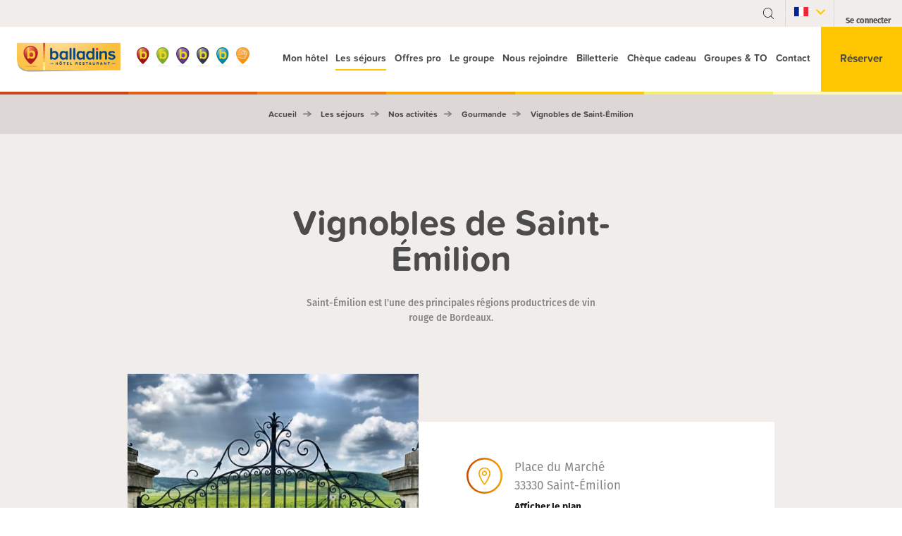

--- FILE ---
content_type: text/html; charset=UTF-8
request_url: https://www.balladins.com/fr/les-sejours/nos-activites/gourmande/vignobles-de-saint-emilion/
body_size: 20550
content:
<!DOCTYPE HTML><html
class="no-js" lang="fr"><head>
 <script>(function(w,d,s,l,i){w[l]=w[l]||[];w[l].push({'gtm.start':
            new Date().getTime(),event:'gtm.js'});var f=d.getElementsByTagName(s)[0],
                                                      j=d.createElement(s),dl=l!='dataLayer'?'&l='+l:'';j.async=true;j.src=
          'https://www.googletagmanager.com/gtm.js?id='+i+dl;f.parentNode.insertBefore(j,f);
        })(window,document,'script','dataLayer','GTM-KWGVTB');</script> <meta
charset="utf-8"><meta
http-equiv="X-UA-Compatible" content="IE=edge,chrome=1"><title>Visiter Vignobles de Saint-Émilion avec balladins</title><meta
name="description" content="Organisez votre visite Vignobles de Saint-Émilion et réservez votre hôtel en toute simplicité avec balladins."><link
rel="canonical" href="https://www.balladins.com/fr/les-sejours/nos-activites/gourmande/vignobles-de-saint-emilion"><meta
name="author" content="balladins"><meta
name="copyright" content="balladins"><meta
name="viewport" content="width=device-width, initial-scale=1.0, minimum-scale=1, user-scalable=yes"><meta
property="og:title" content="Visiter Vignobles de Saint-Émilion avec balladins"><meta
property="og:type" content="website"><meta
property="og:url" content="https://www.balladins.com/fr/les-sejours/nos-activites/gourmande/vignobles-de-saint-emilion"><meta
property="og:image" content="https://www.balladins.com/assets/img/visiter/803/saint_emilion__portrait.jpg"><meta
property="og:image:type" content="image/jpeg"><meta
property="og:site_name" content="balladins"><meta
property="og:description" content="Organisez votre visite Vignobles de Saint-Émilion et réservez votre hôtel en toute simplicité avec balladins."><link
rel="apple-touch-icon" sizes="57x57" href="/apple-touch-icon-57x57.png"><link
rel="apple-touch-icon" sizes="60x60" href="/apple-touch-icon-60x60.png"><link
rel="apple-touch-icon" sizes="72x72" href="/apple-touch-icon-72x72.png"><link
rel="apple-touch-icon" sizes="76x76" href="/apple-touch-icon-76x76.png"><link
rel="apple-touch-icon" sizes="114x114" href="/apple-touch-icon-114x114.png"><link
rel="apple-touch-icon" sizes="120x120" href="/apple-touch-icon-120x120.png"><link
rel="apple-touch-icon" sizes="144x144" href="/apple-touch-icon-144x144.png"><link
rel="apple-touch-icon" sizes="152x152" href="/apple-touch-icon-152x152.png"><link
rel="apple-touch-icon" sizes="180x180" href="/apple-touch-icon-180x180.png"><link
rel="icon" type="image/png" href="/favicon-32x32.png" sizes="32x32"><link
rel="icon" type="image/png" href="/android-chrome-192x192.png" sizes="192x192"><link
rel="icon" type="image/png" href="/favicon-96x96.png" sizes="96x96"><link
rel="icon" type="image/png" href="/favicon-16x16.png" sizes="16x16"><link
rel="manifest" href="/manifest.json"><link
rel="mask-icon" href="/safari-pinned-tab.svg" color="#fdc600"><meta
name="msapplication-TileColor" content="#da532c"><meta
name="msapplication-TileImage" content="/mstile-144x144.png"><meta
name="theme-color" content="#ffffff"><link
rel="shortcut icon" href="/favicon.ico"> <script>(function(d) {
				var config = {
					kitId: 'vkr6rgd',
					scriptTimeout: 3000,
					async: true
				},
				h=d.documentElement,t=setTimeout(function(){h.className=h.className.replace(/\bwf-loading\b/g,"")+" wf-inactive";},config.scriptTimeout),tk=d.createElement("script"),f=false,s=d.getElementsByTagName("script")[0],a;h.className+=" wf-loading";tk.src='https://use.typekit.net/'+config.kitId+'.js';tk.async=true;tk.onload=tk.onreadystatechange=function(){a=this.readyState;if(f||a&&a!="complete"&&a!="loaded")return;f=true;clearTimeout(t);try{Typekit.load(config)}catch(e){}};s.parentNode.insertBefore(tk,s)
			})(document);</script> <script type="text/javascript">(function() {
	   var wh = document.createElement('script'); wh.type = 'text/javascript'; wh.async = true;
	   wh.src = ('https:' == document.location.protocol ? 'https://' : 'http://') + 'p.relay-t.io/wh.js';
	   var s = document.getElementsByTagName('script')[0]; s.parentNode.insertBefore(wh, s);
	  })();</script>  <script async
	src="https://www.googletagmanager.com/gtag/js?id=AW-728347765"></script> <script>window.dataLayer = window.dataLayer || [];
	function gtag(){dataLayer.push(arguments)};
	gtag('js', new Date());
	gtag('config', 'AW-728347765');
	gtag('config', 'HA-75', { 'conversion_cookie_prefix' : '_ha'});</script> <script>(function(w,d,t,r,u){var f,n,i;w[u]=w[u]||[],f=function(){var o={ti:"13006875"};o.q=w[u],w[u]=new UET(o),w[u].push("pageLoad")},n=d.createElement(t),n.src=r,n.async=1,n.onload=n.onreadystatechange=function(){var s=this.readyState;s&&s!=="loaded"&&s!=="complete"||(f(),n.onload=n.onreadystatechange=null)},i=d.getElementsByTagName(t)[0],i.parentNode.insertBefore(n,i)})(window,document,"script","//bat.bing.com/bat.js","uetq");</script> <link
rel="stylesheet" href="https://www.balladins.com/assets/cache/df0c9c4b09b406454f98157a3ed6098ec229e6a2.1725870287.css">
<!--[if lt IE 9]> <script src="http://html5shim.googlecode.com/svn/trunk/html5.js"></script> <script src="/assets/dist/css/vendors/selectivizr.js"></script> <![endif]--> <script type="text/javascript">var reCAPTCHAv2_init=function(){document.reCAPTCHAv2(),window.jQuery&&window.jQuery(document).trigger("reCAPTCHAv2_init")};!function(){if(!window.___reCAPTCHAv2_init){window.___reCAPTCHAv2_init=!0,document.reCAPTCHAv2=function(a){if("undefined"!=typeof grecaptcha){void 0==a&&(a="g-recaptcha"),"string"==typeof a&&(a=window.jQuery?jQuery("."+a):document.getElementsByClassName(a)),void 0==a.length&&(a=[a]);for(var b=0;b<a.length;b++)grecaptcha.render(a[b],{sitekey:"6LdayocUAAAAAOSrkM8q72eW0cIi8sw3rZhFiuU_"})}};var a=document.createElement("script");a.type="text/javascript",a.async=!0,a.src="https://www.google.com/recaptcha/api.js?onload=reCAPTCHAv2_init&render=explicit&hl=fr";var b=document.getElementsByTagName("script")[0];b.parentNode.insertBefore(a,b)}}();</script></head><body
class="page-les-sejours-fiche fr ">
<noscript><iframe
src="https://www.googletagmanager.com/ns.html?id=GTM-KWGVTB"
height="0" width="0" style="display:none;visibility:hidden"></iframe></noscript><div
class="header-wrapper"><div
class="top-header">
<button
class="main-search_btn">
<i
class="icon icon_search">
<svg
viewbox="0 0 42 42">
<use
xlink:href="/assets/svg/sprite.svg#svg-search"></use>
</svg>
</i>
</button><ul
class="main-lang"><li
class="main-lang_item current">
<i
class="icon">
<svg
class="icon_flag" viewBox="0 0 90 60" width="20" height="15">
<use
xlink:href="/assets/svg/sprite.svg#svg-flag-fr"></use>
</svg>
</i>
<i
class="icon icon_arrow-down">
<svg
viewBox="0 0 12.7 7.4" width="12.7px" height="7.4px">
<use
xlink:href="/assets/svg/sprite.svg#svg-dropdown-small"></use>
</svg>
</i></li><li
class="main-lang_item other">
<a
href="/en/les-sejours//nos-activites//gourmande//vignobles-de-saint-emilion/" title="Anglais" class="main-lang_link">
<svg
class="icon_flag" viewBox="0 0 90 60" width="20" height="15">
<use
xlink:href="/assets/svg/sprite.svg#svg-flag-en"></use>
</svg>
</a></li></ul><button
class="main-account_btn">
<i
class="icon icon_user">
<svg
viewbox="0 0 175 132">
<use
xlink:href="M40o93H7pQ09L8X1t49cHY01Z5j4TT91fGfr#svg-i-user"></use>
</svg>
</i>
<span
class="main-account_text">Se connecter</span>
</button></div>
<header
class="main-header">
<a
href="/fr/" title="Accueil Balladins" class="main-logo_link">
<img
src="/assets/img/layout/logo-balladins.png" alt="Logo balladins">
</a>
<button
class="burger-icon">
<i
class="icon icon_burger">
<svg
viewBox="0 0 32 32">
<use
xlink:href="/assets/svg/sprite.svg#svg-nav"></use>
</svg>
</i>
</button>
<nav
class="main-nav"><ul
class="main-menu"><li
class="main-menu_item">
<span
class="main-menu_title ">Mon hôtel</span><div
class="sub-menu_wrapper"><div
class="sub-menu">
<a
href="https://www.balladins.com/fr/mon-hotel/" title="Mon balladins" class="sub-menu_link">Mon balladins</a>
<a
href="https://www.balladins.com/fr/mon-hotel/recherche/" title="Rechercher un hôtel" class="sub-menu_link">Rechercher un hôtel</a>
<a
href="https://www.balladins.com/fr/mon-hotel/accueil/" title="L'accueil balladins" class="sub-menu_link">L'accueil balladins</a>
<a
href="https://www.balladins.com/fr/mon-hotel/engagements/" title="Nos engagements" class="sub-menu_link">Nos engagements</a></div><div
class="line-gradient">
<span></span>
<span></span>
<span></span>
<span></span>
<span></span>
<span></span>
<span></span></div></div></li><li
class="main-menu_item">
<span
class="main-menu_title is-active">Les séjours</span><div
class="sub-menu_wrapper"><div
class="sub-menu">
<a
href="https://www.balladins.com/fr/les-sejours/" title="Découvrir les séjours" class="sub-menu_link">Découvrir les séjours</a>
<a
href="https://www.balladins.com/fr/les-sejours/nos-activites/" title="Nos envies de sorties" class="sub-menu_link">Nos envies de sorties</a>
<a
href="https://www.balladins.com/fr/les-sejours/nos-destinations/" title="Nos destinations" class="
sub-menu_link">Nos destinations</a></div><div
class="line-gradient">
<span></span>
<span></span>
<span></span>
<span></span>
<span></span>
<span></span>
<span></span></div></div></li><li
class="main-menu_item">
<span
class="main-menu_title ">Offres pro</span><div
class="sub-menu_wrapper"><div
class="sub-menu">
<a
href="https://www.balladins.com/fr/mes-offres/" title="Offres
<br>
sur-mesure" class="sub-menu_link">Offres
<br>
sur-mesure</a>
<a
href="https://www.balladins.com/fr/mes-offres/entreprise/" title="Affaires &amp; CE" class="sub-menu_link">Affaires &amp; CE</a>
<a
href="https://www.balladins.com/fr/mes-offres/clubs-sportifs/" title="balladins Sports" class="sub-menu_link">balladins Sports</a>
<a
href="https://www.balladins.com/fr/mes-offres/groupes-et-to/" title="Groupes &amp; TO" class="sub-menu_link">Groupes &amp; TO</a>
<a
href="https://www.balladins.com/fr/mes-offres/seminaire/" title="Séminaires &amp; Banquets" class="sub-menu_link">Séminaires &amp; Banquets</a>
<a
href="https://www.balladins.com/fr/mes-offres/urbanisme-et-construction/" title="Urbanisme &amp; construction" class="sub-menu_link">Urbanisme &amp; construction</a></div><div
class="line-gradient">
<span></span>
<span></span>
<span></span>
<span></span>
<span></span>
<span></span>
<span></span></div></div></li><li
class="main-menu_item">
<span
class="main-menu_title ">Le groupe</span><div
class="sub-menu_wrapper"><div
class="sub-menu">
<a
href="https://www.balladins.com/fr/le-groupe/" title="Découvrir le groupe" class="sub-menu_link">Découvrir le groupe</a>
<a
href="https://www.balladins.com/fr/le-groupe/presentation/" title="Présentation" class="sub-menu_link">Présentation</a>
<a
href="https://www.balladins.com/fr/le-groupe/carrieres/" title="Carrières" class="sub-menu_link">Carrières</a></div><div
class="line-gradient">
<span></span>
<span></span>
<span></span>
<span></span>
<span></span>
<span></span>
<span></span></div></div></li><li
class="main-menu_item">
<a
href="https://www.balladins.com/fr/le-groupe/franchise/" title="Nous rejoindre" class="main-menu_title ">Nous rejoindre</a></li><li
class="main-menu_item">
<a
href="https://www.tiqets.com/fr/?partner=balladins" title="Billetterie" target="_blank" rel="noopener" class="main-menu_title">Billetterie</a></li><li
class="main-menu_item">
<a
href="https://balladins.bonkdo.com/fr/networkgiftcards/" title="Chèque cadeau" target="_blank" rel="noopener" class="main-menu_title">Chèque cadeau</a></li><li
class="main-menu_item">
<a
href="https://www.balladins.com/fr/reservation-groupe/" title="Groupes & TO" class="main-menu_title">Groupes & TO</a></li><li
class="main-menu_item">
<a
href="https://www.balladins.com/fr/contact/" title="Contact" class="main-menu_title ">Contact</a></li></ul><ul
class="nav_categories"><li>
<a
href="/le-groupe/initial" title="initial" class="nav_categories__link tooltip-parent">
<img
src="/assets/svg/logos/balladins-g-initial.svg" alt="Logo initial balladins"><p
class="nav_categories__name">initial <span>by balladins</span></p>
<span
class="tooltip tooltip--initial">initial</span>
</a></li><li>
<a
href="/le-groupe/authentic" title="authentic" class="nav_categories__link tooltip-parent">
<img
src="/assets/svg/logos/balladins-g-authentic.svg" alt="Logo authentic balladins"><p
class="nav_categories__name">authentic <span>by balladins</span></p>
<span
class="tooltip tooltip--authentic">authentic</span>
</a></li><li>
<a
href="/le-groupe/inspiration" title="inspiration" class="nav_categories__link tooltip-parent">
<img
src="/assets/svg/logos/balladins-g-inspiration.svg" alt="Logo inspiration balladins"><p
class="nav_categories__name">inspiration <span>by balladins</span></p>
<span
class="tooltip tooltip--inspiration">inspiration</span>
</a></li><li>
<a
href="/le-groupe/urban" title="urban" class="nav_categories__link tooltip-parent">
<img
src="/assets/svg/logos/balladins-g-urban.svg" alt="Logo urban balladins"><p
class="nav_categories__name">urban <span>by balladins</span></p>
<span
class="tooltip tooltip--urban">urban</span>
</a></li><li>
<a
href="/le-groupe/myhome" title="myhome" class="nav_categories__link tooltip-parent">
<img
src="/assets/svg/logos/balladins-g-myhome.svg" alt="Logo myhome balladins"><p
class="nav_categories__name">myhome <span>by balladins</span></p>
<span
class="tooltip tooltip--myhome">myhome</span>
</a></li><li>
<a
href="https://www.tiqets.com/fr/?partner=balladins" title="Billetterie en ligne" target="_blank" rel="noopener" class="nav_categories__link tooltip-parent">
<img
src="/assets/img/layout/logos/ticketing.png" alt="Logo Billetterie en ligne balladins" width="428" height="644"><p
class="nav_categories__name">Billetterie en ligne</p>
<span
class="tooltip tooltip--{category_url_title}">Billetterie en ligne</span>
</a></li></ul>
<a
href="https://www.balladins.com/fr/reservation" title="Réserver" class="main-book_btn">Réserver</a>
</nav><div
class="line-gradient">
<span></span>
<span></span>
<span></span>
<span></span>
<span></span>
<span></span>
<span></span></div>
<a
href="https://www.balladins.com/fr/reservation" title="Réserver" class="header-reservation-mobile">
Réserver
</a><form
method="post" action="https://www.balladins.com/fr/reservation" class="main-search || tac" id="main-search" data-publisher-updated="true">
<span
class="form-center">
<label
for="main-search-input" class="main-search_title">Rechercher un h&ocirc;tel :</label>
<span
class="main-input_container">
<input
type="text" name="destination" id="main-search-input" placeholder="H&ocirc;tel &agrave; Paris ..." class="main-input main-search_input || tal">
</span>
<input
type="hidden" id="main-search-hotel_lat-from" name="hotel_latitude-from">
<input
type="hidden" id="main-search-hotel_lat-to" name="hotel_latitude-to">
<input
type="hidden" id="main-search-hotel_lng-from" name="hotel_longitude-from">
<input
type="hidden" id="main-search-hotel_lng-to" name="hotel_longitude-to">
<span
class="main-account_submit-container">
<input
type="submit" value="Chercher" class="main-account_submit || submit-search">
</span><div
class="hiddenFields"></div></span><div
class="destination-autocomplete"></div><div
class="line-gradient">
<span></span>
<span></span>
<span></span>
<span></span>
<span></span>
<span></span>
<span></span></div></form><div
class="account"><div
class="account__inner"><form
method="post" action="https://www.balladins.com/fr/my-balladins" class="main-account" id="login" name="login" data-publisher-updated="true">
<span
class="main-account-close"></span><div
class="main-account_container">
<span
class="main-account_title">Se connecter :</span>
<span
class="main-input_container">
<input
type="email" required class="main-input main-account_input" name="email" placeholder="Email">
</span>
<span
class="main-input_container"><div
class="js-password">
<input
type="password" required class="main-input main-account_input" name="password">
<button
type="button" class="show-hide__button">
<svg
viewbox="0 0 488 488" class="show-hide__view">
<use
xlink:href="/assets/svg/sprite.svg#svg-eye-open"></use>
</svg>
<svg
viewbox="0 0 488 488" class="show-hide__hide">
<use
xlink:href="/assets/svg/sprite.svg#svg-eye-close"></use>
</svg>
</button></div>
</span>
<span
class="main-account_submit-container">
<input
type="submit" class="main-account_submit" name="login" value="Acc&eacute;der">
</span></div></form><div
class="account-secondary">
<a
class="register-link" href="https://www.balladins.com/fr/my-balladins/register">
<span
class="account-secondary_register">Créer un compte</span>
</a>
<span
class="account-secondary_reset-password">Mot de passe oublié ? </span></div><form
method="post" action="https://www.balladins.com/fr/my-balladins" class="reset-password" id="reset-password" name="resetPassword" data-publisher-updated="true"><p
class="tac">Veuillez renseigner votre adresse mail :</p><div
class="main-account_container">
<span
class="main-input_container">
<input
type="email" class="main-input main-account_input" name="email" placeholder="Email">
</span>
<span
class="main-account_submit-container">
<input
type="submit" class="main-account_submit" name="resetPassword" value="R&eacute;initialiser mon mot de passe">
</span></div></form></div><div
class="line-gradient">
<span></span>
<span></span>
<span></span>
<span></span>
<span></span>
<span></span>
<span></span></div>
</header></div>
<main
id="main" class="main fiche-sejour">
<div
class="breadcrumb"><ul
class="breadcrumb-list"><li
id="a" class="breadcrumb-item" itemscope itemtype="http://data-vocabulary.org/Breadcrumb" itemref="b">
<a
href="/fr/" title="Accueil" class="breadcrumb-link" itemprop="url">
<span
itemprop="title">Accueil</span>
</a></li><li
id="b" class="breadcrumb-item" itemscope itemtype="http://data-vocabulary.org/Breadcrumb" itemprop="child" itemref="c">
<i
class="icon icon_bc-arrow">
<svg
viewBox="0 0 12 8">
<use
xlink:href="/assets/svg/sprite.svg#svg-breadcrumb-arrow"></use>
</svg>
</i>
<a
href="https://www.balladins.com/fr/les-sejours/" title="" class="breadcrumb-link" itemprop="url">
<span
itemprop="title">Les séjours</span>
</a></li><li
id="c" class="breadcrumb-item" itemscope itemtype="http://data-vocabulary.org/Breadcrumb" itemprop="child" itemref="d">
<i
class="icon icon_bc-arrow">
<svg
viewBox="0 0 12 8">
<use
xlink:href="/assets/svg/sprite.svg#svg-breadcrumb-arrow"></use>
</svg>
</i>
<a
href="https://www.balladins.com/fr/les-sejours/nos-activites/" title="Nos activités" class="breadcrumb-link" itemprop="url">
<span
itemprop="title">Nos activités</span>
</a></li><li
id="d" class="breadcrumb-item" itemscope itemtype="http://data-vocabulary.org/Breadcrumb" itemprop="child" itemref="e">
<i
class="icon icon_bc-arrow">
<svg
viewBox="0 0 12 8">
<use
xlink:href="/assets/svg/sprite.svg#svg-breadcrumb-arrow"></use>
</svg>
</i>
<a
href="https://www.balladins.com/fr/les-sejours/nos-activites/gourmande/" title="Gourmande" class="breadcrumb-link" itemprop="url">
<span
itemprop="title">Gourmande</span>
</a></li><li
id="e" class="breadcrumb-item" itemscope itemtype="http://data-vocabulary.org/Breadcrumb" itemprop="child">
<i
class="icon icon_bc-arrow">
<svg
viewBox="0 0 12 8">
<use
xlink:href="/assets/svg/sprite.svg#svg-breadcrumb-arrow"></use>
</svg>
</i>
<a
href="https://www.balladins.com/fr/les-sejours/nos-activites/gourmande/vignobles-de-saint-emilion/" title="Vignobles de Saint-Émilion" class="breadcrumb-link" itemprop="url">
<span
itemprop="title">Vignobles de Saint-Émilion</span>
</a></li></ul></div><section
class="section section_grey-medium || hero hero_big"  id="hotel"><div
class="container">
<header
class="hero-header"><h1 class="title" itemprop="name"><div
class="title-line">Vignobles de Saint-Émilion</div></h1><p
class="description">Saint-Émilion est l'une des principales régions productrices de vin rouge de Bordeaux.</p>
</header></div>
</section><nav
class="sticky-nav" id="js-side-nav">
<a
href="#main" title="Hôtel" class="sticky-icon-container || js-side-nav-link">
<i
class="sticky-icon icon icon_hotel">
<svg
viewBox="0 0 80 80" width="80" height="80">
<use
xlink:href="/assets/svg/sprite.svg#svg-bed" fill="#FFF"></use>
</svg>
</i>
<span
class="sticky-icon-label visible">Séjour</span>
</a><ul
class="sticky-list"><li
class="sticky-item visible">
<a
href="#resume" class="sticky-link || js-side-nav-link">
<span>Résumé</span>
</a></li><li
class="sticky-item visible">
<a
href="#galerie" class="sticky-link || js-side-nav-link">
<span>Galerie</span>
</a></li><li
class="sticky-item visible">
<a
href="#presentation" class="sticky-link || js-side-nav-link">
<span>Présentation</span>
</a></li></ul>
</nav><section
class="section section_heading section_grey-dark"><div
class="container cf">
<figure
class="heading-title_container img-tablet_full" id="resume">
<img
src="https://www.balladins.com/assets/img/visiter/803/saint_emilion__portrait.jpg" alt="Vignobles de Saint-Émilion" title="Vignobles de Saint-Émilion"/>
</figure><div
class="heading-content"><div
class="heading-inner"><ul
class="detail-list"><li
class="detail-item">
<i
class="detail-icon icon">
<svg
viewBox="0 0 55.1 79.4" fill="url(#gradient-orange)" class="svg-map">
<use
xlink:href="/assets/svg/sprite.svg#svg-map-picker" class="icon_orange"></use>
</svg>
</i>
<span
class="detail-content" itemprop="address">
<span>Place du Marché</span>
<span>33330 Saint-Émilion</span>
<span>
<a
href="#presentation" class="detail-link detail-btn js-scroll-to" title="Afficher le plan">Afficher le plan</a>
</span>
</span></li></ul></div></div></div>
</section><section
class="section section_gallery section_grey-medium" data-total-image="1"><div
class="container" id="galerie"><div
class="slider-gallery_container"><div
class="slider-gallery"><div
data-count="1" class="slider-gallery_item">
<figure>
<img
src="https://www.balladins.com/assets/img/visiter/803/saint_emilion__gallery.jpg" alt="Saint Emilion" class="slider-gallery_img">
<figcaption
class="slider-gallery_legende">
Saint Emilion
</figcaption>
</figure></div></div>
</div></div>
</section><section
class="section section_white section_fiche-content || cf"><div
class="container || cf" id="presentation"><h2 class="section-title">Explorez les sites historiques du village : un cloitre roman et une église monolithe, tous deux sculptés dans la roche calcaire</h2><div
class="title-space"></div><div
class="fiche-description"><div
class="fiche-description-content || cms-content || col-xs-12 col-m-7 col-l-6" itemprop="description"><p><strong>EXCLUSIVITE #balladinsFamily :&nbsp;</strong>Gr&acirc;ce &agrave; notre billetterie en ligne, d&eacute;couvrez les #BonsPlans balladins pour faire des &eacute;conomies :</p><ul><li>Journ&eacute;e oenologique dans le village de Saint-&Eacute;milion, au d&eacute;part de Bordeaux / R&eacute;servez <a
href="https://www.tiqets.com/fr/activites-attractions-saint-emilion-c177951/billets-pour-journee-oenologique-dans-le-village-de-saint-emilion-au-depart-de-bordeaux-p982790/?partner=balladins" target="_blank">ici</a> !<ul><li>Visite de 3 vignobles class&eacute;s et 3 d&eacute;gustations de vins comment&eacute;es par un expert</li><li>Balade guid&eacute;e dans le village de Saint-&Eacute;milion</li><li>Guide anglophone expert, originaire de la r&eacute;gion</li><li>Transport dans un monospace moderne, confortable et enti&egrave;rement &eacute;quip&eacute;</li><li>Bouteilles d&#39;eau &agrave; disposition dans le monospace</li><li>Petit groupe garanti (limit&eacute; &agrave; 19 participants)</li><li>Wifi gratuit dans le monospace</li></ul></li></ul><ul><li>Demi-journ&eacute;e &oelig;nologique dans le village de Saint-&Eacute;milion / R&eacute;servez <a
href="https://www.tiqets.com/fr/activites-attractions-saint-emilion-c177951/billets-pour-demi-journee-oenologique-dans-le-village-de-saint-emilion-au-depart-de-bordeaux-p979424/?partner=balladins" target="_blank">ici</a> !<ul><li>Guide local anglophone</li><li>Visite d&#39;une cave s&eacute;lectionn&eacute;e avec une d&eacute;gustation de vins</li><li>Visite &agrave; pied du village de Saint-&Eacute;milion</li><li>Transport dans un monospace moderne, confortable et enti&egrave;rement &eacute;quip&eacute;</li><li>Bouteille d&#39;eau &agrave; disposition dans le monospace</li><li>WiFi gratuit &agrave; bord<br
/>
&nbsp;</li></ul></li></ul><p>C&#39;est un exemple pittoresque d&#39;une r&eacute;gion viticole fran&ccedil;aise typique, o&ugrave; vous pouvez visiter des vignobles, faire des d&eacute;gustations dans les nombreux ch&acirc;teaux de la r&eacute;gion et admirer les immenses vignobles. Saint-&Eacute;milion est un charmant village m&eacute;di&eacute;val avec des structures monolithiques, des grottes naturelles, des &eacute;glises anciennes et de nombreux caf&eacute;s ensoleill&eacute;s avec des terrasses qui donnent sur les vignobles qui s&#39;&eacute;tendent &agrave; perte de vue.</p><p><u><strong>Les point forts</strong></u></p><ul><li>&Eacute;coutez d&#39;abord les explications de votre guide avant d&#39;explorer seul le village de Saint-&Eacute;milion, inscrit au patrimoine mondial de l&#39;UNESCO</li><li>D&eacute;couvrez l&#39;histoire de la production vinicole locale, puis d&eacute;gustez trois vari&eacute;t&eacute;s exclusives de vin, dont des Bordeaux Grands Crus</li></ul></div><div
class="col-l-1"></div><div
class="col-xs-12 col-m-5 map-container" itemprop="maps"><meta
itemprop="latitude" content="44.898535" id="lat"/><meta
itemprop="longitude" content="-0.154713" id="long"/><div
class="fiche-map" id="map"></div><div
class="fiche-info brd-rad || cf"><ul
class="detail-list"><li
class="detail-item">
<i
class="detail-icon icon">
<svg
viewBox="0 0 55.1 79.4" fill="url(#gradient-orange)" class="svg-map">
<use
xlink:href="/assets/svg/sprite.svg#svg-map-picker" class="icon_orange"></use>
</svg>
</i>
<span
class="detail-content" itemprop="address">
<span>Place du Marché</span>
<span>33330 Saint-Émilion</span>
<span>
<a
href="https://www.google.fr/maps/place/44.898535+-0.154713/@44.898535,-0.154713,18z/" class="detail-link detail-btn" target="_blank" title="Afficher sur la carte">Afficher sur la carte</a>
</span>
</span></li></ul></div></div></div></div>
</section></div></div>
</section>
</main>
<footer><div
class="garanty"><h3 class="title">Les garanties Balladins</h3><div
class="container"><div
class="row || garanty-list">
<article
class="col-xs-6 col-m-3 || garanty-item">
<i
class="icon">
<svg
viewbox="0 0 120 120">
<use
xlink:href="/assets/svg/sprite.svg#svg-garanty-official" class="garanty-item-icon" width="50%" height="50%" x="25%" y="25%"></use>
</svg>
</i>
<span
class="garanty-text">Site officiel</span>
</article>
<article
class="col-xs-6 col-m-3 || garanty-item">
<i
class="icon">
<svg
viewbox="0 0 100 100">
<use
xlink:href="/assets/svg/sprite.svg#svg-garanty-safe" class="garanty-item-icon" width="50%" height="50%" x="25%" y="25%"></use>
</svg>
</i>
<span
class="garanty-text">Paiement sécurisé</span>
</article>
<article
class="col-xs-6 col-m-3 || garanty-item">
<i
class="icon">
<svg
viewbox="0 0 100 100">
<use
xlink:href="/assets/svg/sprite.svg#svg-garanty-euro" class="garanty-item-icon" width="50%" height="50%" x="25%" y="25%"></use>
</svg>
</i>
<span
class="garanty-text">Annulation gratuite le jour d’arrivée avant 18h* <br>
<small>* voir condition applicable aux tarifs</small></span>
</article>
<article
class="col-xs-6 col-m-3 || garanty-item">
<i
class="icon">
<svg
viewbox="0 0 100 100">
<use
xlink:href="/assets/svg/sprite.svg#svg-garanty-top" class="garanty-item-icon" width="50%" height="50%" x="25%" y="25%"></use>
</svg>
</i>
<span
class="garanty-text">Fidélité récompensée</span>
</article></div></div><div
class="container container_outside_large"><div
class="container-background-block"><div
class="row || secondary-footer"><div
class="col-xs-12 col-s-6 col-n-4 || application-links"><p
class="footer-title footer-title_top">Mes avantages fidélités</p><div
class="cf ">
<a
href="https://www.balladins.com/fr/fidelite" target="_blank" title="Découvrez notre nouveau programme fidelité">
<img
src="/assets/img/layout/footer/fidelity.png" class="application-img" alt="Nouveau programme fidelité Balladins">
</a>
<a
class="link link_footer fidelity-link" href="https://www.balladins.com/fr/fidelite/" title="Découvrir les avantages">Découvrir les avantages</a></div><p
class="footer-title">Guide balladins</p><div
class="descriptiong_guide">
<a
href="https://www.balladins.com/assets/files/general/Guide_balladins_2020_-_Version_Web.pdf" title="Télécharger le guide" target="_blank" download>
<img
src="https://www.balladins.com/assets/files/general/025-2019-91-GUIDE2020-COUVERTURE-BD.jpg" alt="Guide balladins" class="left">
</a>
Téléchargez gratuitement le Guide balladins 2020 !
</div><a
href="https://www.balladins.com/assets/files/general/Guide_balladins_2020_-_Version_Web.pdf" title="Télécharger le guide" class="link link_footer" target="_blank" download>
<i
class="icon icon_arrow-right">
<svg
viewBox="0 0 7 13">
<use
xmlns:xlink="http://www.w3.org/1999/xlink" xlink:href="/assets/svg/sprite.svg#svg-arr-right"></use>
</svg>
</i>
<span>Télécharger le guide</span>
</a></div><div
class="col-xs-12 col-s-6 col-n-4">
<div
class="promo"><div
class="container container_outside_large">
<span
class="promo-title">Promos du moment</span><ul
class="promo-list container"><li
class="promo-item">
<a
href="https://www.balladins.com/fr/mon-hotel/dijon-marsannay/" title="Dijon / Marsannay" class="promo-item_link "><div
class="promo__header cf">
<span
class="promo-item_img-container">
<figure>
<span
class="img-radius">
<img
src="https://www.balladins.com/assets/img/hotel/99/chambre_double_classique_1_-_authentic_by_balladins_djon_marsannay__promotion.jpg" alt="Chambre Double Classique - authentic by balladins - Dijon / Marsannay">
</span>
</figure>
<span
class="text">Voir</span>
<i
class="icon icon_circle">
<svg
viewBox="0 0 80 80">
<use
xlink:href="/assets/svg/sprite.svg#svg-circle-hover" class="icon_orange" fill="url(#promo)"></use>
</svg>
</i>
</span>
<span
class="promo-item_content">
<span
class="promo-price">8,- €</span>
</span></div><div
class="promo__body">
<span
class="promo-city">Séjour à&nbsp;Dijon / Marsannay</span>
<span
class="promo-info">le petit-déjeuner Buffet pour les enfants de 5 à 12 ans (Gratuit pour les enfants de 0 à 4 ans) !</span></div>
</a></li><li
class="promo-item">
<a
href="https://www.balladins.com/fr/mon-hotel/lyon-villefranche-sur-saone/" title="Lyon / Villefranche-Sur-Saône" class="promo-item_link "><div
class="promo__header cf">
<span
class="promo-item_img-container">
<figure>
<span
class="img-radius">
<img
src="https://www.balladins.com/assets/img/hotel/116/chambre_double_5_-_initial_by_balladins_villefranche_sur_saoYne__promotion.jpg" alt="Chambre double- initial by balladins - Lyon / Villefranche-Sur-Saone">
</span>
</figure>
<span
class="text">Voir</span>
<i
class="icon icon_circle">
<svg
viewBox="0 0 80 80">
<use
xlink:href="/assets/svg/sprite.svg#svg-circle-hover" class="icon_orange" fill="url(#promo)"></use>
</svg>
</i>
</span>
<span
class="promo-item_content">
<span
class="promo-price">5,- €</span>
</span></div><div
class="promo__body">
<span
class="promo-city">Séjour à&nbsp;Lyon / Villefranche-Sur-Saône</span>
<span
class="promo-info">le petit-déjeuner Buffet pour les enfants de 5 à 12 ans (Gratuit pour les enfants de 0 à 4 ans) !</span></div>
</a></li></ul><div
class="promo-btn">
<a
class="link link_more" href="/fr/codes-promo" title="Voir toutes les promos">
Voir toutes les promos
</a></div></div></div><p
class="footer-title || title-tourisme">Tourisme</p>
<article
class="tourism">
<a
href="https://www.balladins.com/fr/les-sejours/nos-destinations/saint-quentin/" title="Découvrez Saint-Quentin" class="image" style="background-image: url('https://www.balladins.com/assets/img/ville/155/st_quentin_hotel_de_ville_velvet__medium.jpeg');">
Découvrez <strong>Saint-Quentin</strong>
</a>
</article><p
class="tourism-link">
<a
href="https://www.balladins.com/fr/mon-hotel/tous-les-hotels/" title="Tous les hôtels" class="link link_footer">
<i
class="icon icon_arrow-right">
<svg
viewBox="0 0 7 13">
<use
xmlns:xlink="http://www.w3.org/1999/xlink" xlink:href="/assets/svg/sprite.svg#svg-arr-right"></use>
</svg>
</i>
<span>Tous les hôtels</span>
</a>
<br>
<br>
<a
href="https://www.balladins.com/fr/codes-promo/" title="Codes promo" class="link link_footer">
<i
class="icon icon_arrow-right">
<svg
viewBox="0 0 7 13">
<use
xmlns:xlink="http://www.w3.org/1999/xlink" xlink:href="/assets/svg/sprite.svg#svg-arr-right"></use>
</svg>
</i>
<span>Codes promo</span>
</a></p></div><div
class="col-xs-12 col-s-12 col-n-4"><div
class="row"><div
class="col-xs-12 col-s-6 col-n-12"><p
class="footer-title footer-title_top footer-title_third">Suivez-nous</p><ul
class="social-list"><li
class="social-item">
<a
href="https://www.facebook.com/hotelsballadins/" target="_blank" class="social-link" title="Rejoinez nous sur Facebook">
<span>Rejoinez nous sur Facebook</span>
<i
class="icon icon_social icon_facebook">
<svg
viewbox="0 0 57 57" width="57" height="57">
<use
xlink:href="/assets/svg/sprite.svg#svg-facebook"></use>
</svg>
</i>
</a></li><li
class="social-item">
<a
href="https://twitter.com/hotelsballadins/" target="_blank" class="social-link" title="Suivez nous sur Twitter">
<span>Suivez nous sur Twitter</span>
<i
class="icon icon_social icon_twitter">
<svg
viewbox="0 0 57 57" width="57" height="57">
<use
xlink:href="/assets/svg/sprite.svg#svg-twitter"></use>
</svg>
</i>
</a></li><li
class="social-item">
<a
href="https://www.instagram.com/hotels_balladins/" target="_blank" class="social-link" title="Aimez la page Google +">
<span>Aimez la page Instagram</span>
<i
class="icon icon_social icon_instagram">
<svg
viewbox="0 0 57 57" width="57" height="57">
<use
xlink:href="/assets/svg/sprite.svg#svg-instagram"></use>
</svg>
</i>
</a></li><li
class="social-item">
<a
href="https://www.linkedin.com/company/hotels-balladins/" target="_blank" class="social-link" title="Suivez nous sur Linkedin">
<span>Suivez-nous sur Linkedin</span>
<i
class="icon icon_social icon_linkedin">
<svg
id="linkedin" width="430.117px" height="430.117px" viewBox="0 0 430.117 430.117">
<g>
<path
fill="currentColor" id="LinkedIn" d="M430.117,261.543V420.56h-92.188V272.193c0-37.271-13.334-62.707-46.703-62.707
c-25.473,0-40.632,17.142-47.301,33.724c-2.432,5.928-3.058,14.179-3.058,22.477V420.56h-92.219c0,0,1.242-251.285,0-277.32h92.21
v39.309c-0.187,0.294-0.43,0.611-0.606,0.896h0.606v-0.896c12.251-18.869,34.13-45.824,83.102-45.824
C384.633,136.724,430.117,176.361,430.117,261.543z M52.183,9.558C20.635,9.558,0,30.251,0,57.463
c0,26.619,20.038,47.94,50.959,47.94h0.616c32.159,0,52.159-21.317,52.159-47.94C103.128,30.251,83.734,9.558,52.183,9.558z
M5.477,420.56h92.184v-277.32H5.477V420.56z"/>
</g>
</svg>
</i>
</a></li></ul><p
class="footer-title">Newsletter</p><p
class="newsletter-description">Restez informé des bons plans balladins !</p><form
class="validate newsletter" id="mc-embedded-subscribe-form" method="POST" data-action="https://b319115f.sibforms.com/serve/[base64]" data-publisher-updated="true"><div
id="mc_embed_signup_scroll"><div
class="newsletter-input_container">
<input
class="email newsletter-input placeholder-input" type="text" id="EMAIL" name="EMAIL" autocomplete="off" data-required="true" required>
<label
for="EMAIL" class="placeholder">Entrez votre adresse email</label></div><div
class="clear newsletter-submit_container">
<button
type="submit" class="newsletter-submit">
<i
class="icon icon_arrow-right">
<svg
viewbox="0 0 7 13">
<use
xlink:href="/assets/svg/sprite.svg#svg-arr-right"></use>
</svg>
</i>
<input
type="submit" value="" name="subscribe" id="mc-embedded-subscribe" class="button">
</button>
<input
type="text" name="email_address_check" value="" class="input--hidden">
<input
type="hidden" name="locale" value="en">
<input
type="hidden" name="html_type" value="simple"></div></div>
<span
class="icon_checkbox" style="margin-top: 10px;">
<input
type="checkbox" class="form-checkbox" value="1" id="OPT_IN" name="OPT_IN" required style="padding-top:5px;">
<label
class="form-label" for="OPT_IN" style="font-size: 14px;">J'accepte de recevoir vos e-mails et confirme avoir pris connaissance de votre politique de confidentialit&eacute; et mentions l&eacute;gales.</label>
</span></form></div><div
class="col-xs-12 col-s-6 col-n-12"><div
class="secondary-informations"><p
class="footer-title">Devenir franchisé</p><p>Vous êtes un professionnel ? <br> Vous désirez devenir franchisé balladins ?</p><a
href="https://www.balladins.com/fr/le-groupe/franchise" title="Rejoignez-nous" class="link link_footer">
<i
class="icon icon_arrow-right">
<svg
viewbox="0 0 7 13">
<use
xlink:href="/assets/svg/sprite.svg#svg-arr-right"></use>
</svg>
</i>
<span>Rejoignez-nous</span>
</a><p
class="footer-title">Notre engagement écologique</p><p>Découvrez notre engagement écologique</p><a
href="https://www.balladins.com/fr/engagement-ecologique/" title="En savoir plus" class="link link_footer">
<i
class="icon icon_arrow-right">
<svg
viewbox="0 0 7 13">
<use
xlink:href="/assets/svg/sprite.svg#svg-arr-right"></use>
</svg>
</i>
<span>En savoir plus</span>
</a><p
class="footer-title">Nos enseignes</p><ul
class="footer_categories"><li
class="">
<a
href="/le-groupe/initial" title="initial Balladins" class="footer_categories__link">
<img
src="/assets/svg/logos/balladins-g-initial.svg" alt="Logo initial balladins"><p
class="footer_categories__name">initial <span>by balladins</span></p>
</a></li><li
class="">
<a
href="/le-groupe/authentic" title="authentic Balladins" class="footer_categories__link">
<img
src="/assets/svg/logos/balladins-g-authentic.svg" alt="Logo authentic balladins"><p
class="footer_categories__name">authentic <span>by balladins</span></p>
</a></li><li
class="">
<a
href="/le-groupe/inspiration" title="inspiration Balladins" class="footer_categories__link">
<img
src="/assets/svg/logos/balladins-g-inspiration.svg" alt="Logo inspiration balladins"><p
class="footer_categories__name">inspiration <span>by balladins</span></p>
</a></li><li
class="">
<a
href="/le-groupe/urban" title="urban Balladins" class="footer_categories__link">
<img
src="/assets/svg/logos/balladins-g-urban.svg" alt="Logo urban balladins"><p
class="footer_categories__name">urban <span>by balladins</span></p>
</a></li><li
class="">
<a
href="/le-groupe/myhome" title="myhome Balladins" class="footer_categories__link">
<img
src="/assets/svg/logos/balladins-g-myhome.svg" alt="Logo myhome balladins"><p
class="footer_categories__name">myhome <span>by balladins</span></p>
</a></li></ul></div></div></div></div></div></div></div></div><div
class="footer-links"><div
class="container container_outside_large || cf"><div
class="col-xs-12 col-m-3">
<span
class="main-footer_balladins">balladins hôtel restaurant</span></div><div
class="col-xs-12 col-m-6">
<a
href="https://www.balladins.com/fr/conditions-generales-de-vente/" title="CGV" class="f-link">
CGV
</a>
<a
href="https://www.balladins.com/fr/conditions-utilisation/" title="Conditions d'utilisation" class="f-link">
Conditions d'utilisation
</a>
<a
href="https://www.balladins.com/fr/mentions-legales/" title="Mentions légales" class="f-link">
Mentions légales
</a>
<a
href="https://www.balladins.com/fr/cookies/" title="Cookies" class="f-link">
Cookies
</a>
<a
href="javascript:openAxeptioCookies()" title="Préférences Cookies" class="f-link" rel="noopener noreferrer">
Préférences Cookies
</a>
<a
href="https://www.balladins.com/fr/rgpd/" title="RGPD" class="f-link">
RGPD
</a>
<a
href="https://www.balladins.com/fr/faq/" title="FAQ" class="f-link">
FAQ
</a></div><div
class="col-xs-12 col-m-3">
<a
href="http://www.studiometa.fr/" target="_blank" alt="Agence Web Strasbourg" class="studio-meta">
Réalisation
<span>
<i
class="icon icon_sm">
<svg
viewbox="0 0 69 11"><title>Studio Meta</title>
<use
xlink:href="/assets/svg/sprite.svg#svg-logo-studiometa" fill="#414141"></use>
</svg>
</i>
<i
class="icon icon_sm icon_hover">
<svg
viewbox="0 0 69 11">
<use
xlink:href="/assets/svg/sprite.svg#svg-logo-studiometa"></use>
</svg>
</i>
</span><span
style="position:absolute;opacity:0">Agence Web Strasbourg</span>
</a></div></div></div>
</footer><svg
class="include-svg-gradient">
<linearGradient
id="gradient-orange" x1="50%" y1="0%" x2="50%" y2="100%">
<stop
offset="0%" stop-color="#f3a409"/>
<stop
offset="100%" stop-color="#e55d11"/>
</linearGradient>
<linearGradient
id="gradient-orange-horz" x1="0%" y1="50%" x2="100%" y2="50%">
<stop
offset="0%" stop-color="#e55e11"/>
<stop
offset="100%" stop-color="#f2a209"/>
</linearGradient>
<linearGradient
id="circle-out-gradient" x1="50%" y1="0%" x2="50%" y2="50%" x3="50%" y3="100%">
<stop
offset="0%" stop-color="#f4f063"/>
<stop
offset="50%" stop-color="#f7a500"/>
<stop
offset="100%" stop-color="#8d1b1c"/>
</linearGradient>
<filter
id="greyscale">
<feColorMatrix
in="SourceGraphic" type="saturate" values=".5" result="A"/>
</filter>
<linearGradient
id="promo" x1="100%" y1="100%" x2="100%" y2="0%">
<stop
offset="0%" style="stop-color:#8d1c1b"/>
<stop
offset="25%" style="stop-color:#c94606"/>
<stop
offset="50%" style="stop-color:#f6a400"/>
<stop
offset="75%" style="stop-color:#fdc600"/>
<stop
offset="100%" style="stop-color:#f4f060"/>
</linearGradient>
</svg> <script type="text/javascript">(function() {
		    var d=document, g=d.createElement('script'), s=d.getElementsByTagName('script')[0];
		    g.type='text/javascript'; g.async=true; g.defer=true;
		    g.src='https://j01l4h3n.com/optimus-yC8144P9e.js'; s.parentNode.insertBefore(g,s);
		  })();</script>  <script defer>var SENTRY_DSN_JS = 'https://1b00e0515e74674d9bdbfa173d511f99@o4507941486788608.ingest.de.sentry.io/4508727225417808';
			var	SENTRY_ENV = 'www.balladins.com';
			var SENTRY_VERSION = 'www.balladins.com@4.1.0';</script> <script defer src="/assets/dist/manifest.js"></script> <script defer src="/assets/dist/vendors.js"></script> <script defer src="/assets/dist/js/sentry.js"></script> <script defer src="https://www.balladins.com/assets/cache/93833608aec6477ad760cd1b449aa22ac199039e.1725870287.js"></script> <script defer src="//maps.googleapis.com/maps/api/js?key=AIzaSyD5MeGsd40pu07w5g6paCeFxY_p3rRAN-g&libraries=places"></script> <script defer>document.addEventListener('DOMContentLoaded', function() {
				app = new App('les-sejours','fiche-sejours');
				Vars.sprite = '/assets/svg/sprite.svg';
				Vars.phrases = {"lang_en":"Anglais","lang_fr":"Fran\u00e7ais","lang_es":"Espagnol","lang_it":"Italien","lang_gr":"Allemand","language_en":"Anglais","language_fr":"Francais","header_nav_hotel":"Mon h\u00f4tel","header_nav_sejour":"Les s\u00e9jours","header_nav_offre":"Offres pro","header_nav_groupe":"Le groupe","header_nav_blog":"Blog","header_nav_contact":"Contact","header_compte":"Mon compte","header_search_placeholder":"H\u00f4tel \u00e0 Paris ...","header_sub_mh_landing":"Mon balladins","header_sub_mh_recherche":"Rechercher un h\u00f4tel","header_sub_mh_accueil":"L'accueil balladins","header_sub_mh_engagements":"Nos engagements","header_sub_ls_activites":"Nos envies de sorties","header_sub_ls_destinations":"Nos destinations","header_sub_lg_presentation":"Pr\u00e9sentation","header_sub_lg_carriere":"Carri\u00e8res","header_sub_lg_landing":"D\u00e9couvrir le groupe","header_sub_lg_rejoindre":"La franchise selon balladins","header_sub_ls_landing":"D\u00e9couvrir les s\u00e9jours","header_sub_o_landing":"Offres\n<br>\nsur-mesure","header_compte_email":"Email","header_compte_resa":"N\u00b0 de confirmation","header_compte_submit":"Acc\u00e9der","header_compte_texte":"Se connecter","header_search_label":"Rechercher un h\u00f4tel :","header_search_submit":"Chercher","header_nav_franchise":"Nous rejoindre","header_sub_ls_billetterie":"Billetterie en ligne","header_nav_billetterie":"Billetterie","header_nav_group_to":"Groupes & TO","header_login":"Se connecter","header_no_account":"Cr\u00e9er un compte","header_reset_password":"Mot de passe oubli\u00e9 ? ","header_register_fidelity":"Adh\u00e9rer au programme de fid\u00e9lit\u00e9 ","header_reset_password_submit":"R\u00e9initialiser mon mot de passe","header_register_submit":"S'inscrire","header_reset_password_text":"Veuillez renseigner votre adresse mail","header_logout":"Se d\u00e9connecter","header_email_manquant":"Veuillez renseigner votre adresse email","header_mdp_manquant":"Veuillez renseigner votre mot de passe","header_connexion_succes":"Vous \u00eates connect\u00e9(e)","header_connexion_erreur":"Une erreur est survenue lors de la connexion, veuillez v\u00e9rifier vos identifiants","header_nom_manquant":"Veuillez renseigner votre nom","header_mdp_validation":"Votre mot de passe doit comprendre au moins 8 caract\u00e8res","header_mdp_confirmation":" Le mot de passe n'est pas identique \u00e0 sa confirmation","header_creation_succes":"Votre compte a bien \u00e9t\u00e9 cr\u00e9\u00e9","header_creation_erreur":"Une erreur a eu lieu lors de la cr\u00e9ation de votre compte, veuillez r\u00e9essayer ult\u00e9rieurement","header_reset_succes":"Un email de r\u00e9initialisation de mot de passe vous a \u00e9t\u00e9 envoy\u00e9","header_reset_erreur":" Une erreur a eu lieu lors de la r\u00e9initialisation de votre mot de passe, veuillez r\u00e9essayer ult\u00e9rieurement","header_deconnexion":" Vous \u00eates d\u00e9connect\u00e9(e)","header_nav_cadeau":"Ch\u00e8que cadeau","btn_decouvrir_ville":"D\u00e9couvrir cette ville","btn_voir_hotel":"Voir cet h\u00f4tel","btn_lire_suite":"Lire la suite","btn_decouvrir_offre":"D\u00e9couvrir nos offres","btn_reserver":"R\u00e9server","btn_reserver_chambre":"R\u00e9server une chambre","btn_reserver_3260":"R\u00e9server au 01 55 85 93 62*","btn_savoir_plus":"En savoir plus","btn_voir_toutes_activites":"Voir toutes les activit\u00e9s","btn_envoyer_message":"Envoyer un message","btn_voir_hotel_fiche":"Voir la fiche de l'h\u00f4tel","btn_telecharger":"T\u00e9l\u00e9charger","btn_voir_annonce":"Voir l'annonce","btn_rechercher":"Rechercher","btn_envoyer":"Envoyer","btn_decouvrir_engagement":"D\u00e9couvrir nos engagements","btn_decouvrir_hotel":"D\u00e9couvrir l'h\u00f4tel","btn_afficher_tous_hotels":"Voir la liste","btn_rejoignez_nous":"Rejoignez-nous","btn_voir_les_hotels":"Voir les h\u00f4tels","btn_decouvrez":"D\u00e9couvrez","btn_afficher_plan":"Afficher le plan","btn_voir_activite":"Voir cette activit\u00e9","btn_afficher_carte":"Afficher sur la carte","btn_voir_toutes_destinations":"Voir toutes les destinations","btn_demande_renseignement":"Demande de renseignement","btn_retour_accueil":"Retourner \u00e0 la page d'accueil","btn_voir_avantage":"D\u00e9couvrir les avantages","btn_voir_sur_carte":"Voir sur la carte","btn_reset":"R\u00e9initialiser","btn_go_to_home":"Retour au site","footer_garanties":"Les garanties Balladins","footer_fidelite":"Mes avantages fid\u00e9lit\u00e9s","footer_promos_moment":"Les #BonsPlans du moment","footer_suivez_nous":"Suivez-nous","footer_newsletter":"Newsletter","footer_newsletter_texte":"Restez inform\u00e9 des bons plans balladins !","footer_newsletter_placeholder":"Entrez votre adresse email","footer_franchise":"Devenir franchis\u00e9","footer_engagement":"Notre engagement \u00e9cologique","footer_engagement_texte":"D\u00e9couvrez notre engagement \u00e9cologique","footer_tourisme":"Tourisme","footer_franchise_texte":"Vous \u00eates un professionnel ? <br> Vous d\u00e9sirez devenir franchis\u00e9 balladins ?","footer_b_condition_vente":"CGV","footer_b_condition_utilisation":"Conditions d'utilisation","footer_b_mentions":"Mentions l\u00e9gales","footer_b_plan":"Plan du site","footer_b_faq":"FAQ","footer_b_titre":"balladins h\u00f4tel restaurant","footer_fidelite_texte":"Notre carte de fid\u00e9lit\u00e9 est d\u00e9sormais sur mobile","footer_newsletter_subscription":"Vous avez \u00e9t\u00e9 ajout\u00e9","footer_g_officiel":"Site officiel","footer_g_securise":"Paiement s\u00e9curis\u00e9","footer_g_annulation":"Annulation gratuite le jour d\u2019arriv\u00e9e avant 18h*","footer_g_fidelite":"Fid\u00e9lit\u00e9 r\u00e9compens\u00e9e","footer_g_annulation_condition":"* voir condition applicable aux tarifs","footer_guide_texte":"T\u00e9l\u00e9chargez gratuitement le Guide balladins 2020 !\n","footer_guide_title":"Guide balladins","footer_guide_label":"T\u00e9l\u00e9charger le guide","footer_tous_les_hotels":"Tous les h\u00f4tels","lv_footer_guide":"https:\/\/www.balladins.com\/assets\/files\/general\/Guide_des_hotels_balladins_2016.pdf","footer_b_cookies":"Cookies","footer_b_rgpd":"RGPD","footer_b_cookies_pref":"Pr\u00e9f\u00e9rences Cookies","eq_reception-24":"Veilleur de nuit","eq_lits-supplementaires":"Lits suppl\u00e9mentaires","eq_animaux-admis":"Animaux admis","eq_soiree-etape":"Soir\u00e9e \u00e9tape","eq_cle-24":"Distributeur de cl\u00e9s 24h\/24","eq_restaurant":"Restaurant","eq_centre-ville":"Centre ville","eq_peripherie":"P\u00e9riph\u00e9rie","eq_aeroport":"A\u00e9roport proche","eq_parking":"Parking","eq_metro":"M\u00e9tro proche","eq_gare":"Gare","eq_ascenseur":"Ascenseur","eq_bar":"Bar","eq_climatisation":"Climatisation","eq_climatisation-partielle":"Climatisation partielle","eq_non-fumeur":"Chambre non-fumeur","eq_handicape":"Chambres PMR","eq_wifi":"Wifi","eq_tv":"TV","eq_seche-cheveux":"S\u00e8che-cheveux","eq_reveil":"Reveil","eq_salle-de-reunion":"Salle de r\u00e9union","eq_mini-bar":"Mini-bar en Chambre","eq_defibrillateur":"Equip\u00e9 d'un D\u00e9fibrillateur","eq_golf":"Golf \u00e0 proximit\u00e9","eq_montagne":"Proche montagne","eq_mer":"Proche mer","eq_piscine":"Piscine","eq_tennis":"Tennis","eq_terrasse":"Terrasse","eq_canal":"Canal+ \/ CanalSat","eq_canal-plus":"Canal+","eq_canal-sat":"CanalSat","eq_parking-prive-gratuit":"Parking priv\u00e9 gratuit","eq_parking-cloture-gratuit":"Parking clotur\u00e9 gratuit","eq_parking-prive-payant":"Parking priv\u00e9 payant","eq_parking-gratuit-videosurveillance":"Parking gratuit sous vid\u00e9osurveillance","eq_bein-sport":"bein Sport","eq_borne-electrique":"Borne \u00e9lectrique","inc_resa_destination":"Saisissez votre destination","inc_resa_arrivee":"Arriv\u00e9e","inc_resa_depart":"D\u00e9part","inc_resa_voyageur":"voyageur","inc_resa_destination_empty":"Choisissez une destination","inc_resa_voyageur_plus":"Plus","inc_resa_arrivee_empty":"S\u00e9lectionnez une<br>date d'arriv\u00e9e","inc_resa_depart_empty":"S\u00e9lectionnez une<br>date de d\u00e9part","inc_resa_no_dates":"Je n'ai pas de date pr\u00e9cise","inc_resa_adults":"adulte(s)","inc_resa_children":"enfant(s)","inc_resa_coupon":"Code promo \/ Code soci\u00e9t\u00e9","inc_resa_room_meta":"<span class=\"js-room-count\"><\/span>\u00a0<span \n\tclass=\"js-room-label\" \n\tdata-null=\"Chambre(s)\" \n\tdata-singular=\"chambre\" \n\tdata-plural=\"chambres\"\n\t>\u00a0Chambre(s)\n<\/span>\n,\n<span class=\"js-guest-count\"><\/span>\u00a0<span \n\tclass=\"js-guest-label\" \n\tdata-null=\"voyageur(s)\" \n\tdata-singular=\"voyageur\" \n\tdata-plural=\"voyageurs\"\n\t>\u00a0voyageur(s)\n<\/span>","inc_resa_room_count":"Nombre de chambres","inc_resa_room_prefix":"Ch.","inc_resa_prices_label":"Budget max par nuit :","inc_resa_equipment_label":"\u00c9quipement","inc_resa_advanced_search":"Recherche avanc\u00e9e","inc_prom_titre":"Promos du moment","gl_sejour_a":"D\u00e9couvrir et visiter","gl_nuit_personne":"\/ nuit","gl_hotel_proximite":"Les h\u00f4tels balladins \n<br>\n\u00e0 proximit\u00e9","gl_resume":"Resume","gl_galerie":"Galerie","gl_presentation":"Presentation","gl_resultats":"R\u00e9sultats","gl_galerie_image":"Galerie","gl_decouvrez":"D\u00e9couvrez","gl_voir":"Voir","gl_scroller":"Scrollez pour Charger plus d\u2019articles","gl_personne":"personnes","gl_cookies":"En poursuivant votre navigation, vous acceptez l'utilisation des cookies pour disposer de services et d'offres adapt\u00e9s \u00e0 vos centres d'int\u00e9r\u00eats. Pour en savoir plus, <a href=\"\/fr\/cookies\/\" title=\"cookies\">cliquez ici<\/a>","gl_reserver_3260_prix":"num\u00e9ro on surtax\u00e9","gl_a_partir_de":"\u00c0 partir de","gl_tout":"Tout","gl_promotion":"Promotion !","gl_hotel":"H\u00f4tel","gl_coord_office_tourisme":"Coordonn\u00e9es de l'office du tourisme","gl_et_environ":"et ses environs","inc_eng_titre":"Les engagements balladins","inc_eng_quote":"Les acteurs des h\u00f4tels balladins s'engagent","mh_titre":"Mon h\u00f4tel balladins","mh_sub":"On s'y sent comme chez soi, un confort soign\u00e9 et de l'hospitalit\u00e9","mh_accueil":"L'accueil pour tous","mh_quote":"Balladins a forc\u00e9ment l'h\u00f4tel qui vous convient que ce soit pour :","mh_trouver_hotel":"Trouver mon h\u00f4tel balladins","mh_tous_hotels":"Tous les h\u00f4tels","mh_prochainement":"Prochainement","mh_r_titre":"Tous les h\u00f4tels","mh_r_saisir_destination":"Saisissez votre destination","mh_r_budget_max":"Budget max","mh_r_categorie_hotel":"Cat\u00e9gorie de l'h\u00f4tel","mh_r_choisir_equipement":"Choisir les \u00e9quipements","mh_r_promo_uniquement":"Promotions uniquement","mh_r_retour_recherche":"retour \u00e0 la recherche","mh_r_recherche_avancee":"Recherche avanc\u00e9e","mh_r_aucun_hotel":"Aucun h\u00f4tel trouv\u00e9","mh_r_promotion":"Promotion !","mh_r_rechercher_hotel":"Tous les h\u00f4tels","mh_r_vos_resultats":"Vos r\u00e9sultats","mh_r_recherche":"Rechercher","mh_h_fiche_hotel":"Fiche h\u00f4tel","mh_h_fiche_seminaire":"fiche s\u00e9minaire","mh_h_verifier_dispo":"V\u00e9rifier les disponibilit\u00e9s","mh_h_coordonnees_hotel":"Coordonn\u00e9es de l'h\u00f4tel","mh_h_service_equipement":"Notre h\u00f4tel <br> en un clin d'oeil","mh_h_info_pratique":"Informations pratiques","mh_h_decouvrir_autour_hotel":"\u00c0 d\u00e9couvrir\n<br>\nautour de l'h\u00f4tel","mh_h_decouvrir_seminaire":"D\u00e9couvrez \u00e9galement les possibilit\u00e9s du s\u00e9minaire","mh_h_fiche_ligne_directe":"Ligne directe","mh_h_desc_titre":"Pr\u00e9sentation de votre h\u00f4tel","mh_h_fiche_general":"G\u00e9n\u00e9ral","mh_h_fiche_ligne_indirecte":"Ou composez le <span class=\"strong\">01 55 85 93 62<\/span>* \n<br>\n<small>*N\u00b0 non surtax\u00e9<\/small>","mh_h_fiche_non_fumeur":"chambres non-fumeurs","mh_h_fiche_handicape":"accessible aux personnes \u00e0 mobilit\u00e9 r\u00e9duite","mh_h_fiche_chambre_familiale":"chambres familiales","mh_h_fiche_chauffage":"chauffage","mh_h_fiche_hotel_non_fumeur":"\u00e9tablissement enti\u00e8rement non-fumeur","mh_h_avis_client":"Avis clients","mh_h_visite_virtuelle":"D\u00e9couvrez notre visite virtuelle \u00e0 360\u00b0","mh_h_note_visiteurs":"Note des visiteurs de l'h\u00f4tel","mh_h_resume":"R\u00e9sum\u00e9 de","mh_h_avis":"avis v\u00e9rifi\u00e9s","mh_h_plus_avis":"D\u00e9couvrir plus d'avis","mh_h_avis_clients":"Avis clients","o_titre":"Offres pro","o_sub":"Sportifs, commerciaux, professionnels du tourisme, vous avez tous des besoin sp\u00e9cifiques, venez profitez de nos prestations et de nos services exclusifs.","o_sur_mesure":"Des offres sur mesure","o_quote":"Quand vous voulez, o\u00f9 vous voulez\u00a0:\n<br>\navec les h\u00f4tels balladins, il y a forc\u00e9ment une offre pour Vous","o_partners_title":"Nos partenaires","o_partners_sub":"Partout en France, vous \u00eates prioritaires chez nos partenaires.","o_sur_mesure_autre":"Nos autres offres sur mesure","o_brochures_title":"DES OFFRES ADAPT\u00c9ES \u00c0 VOTRE ACTIVIT\u00c9","inc_tc_titre":"Des h\u00f4tels pour tous","inc_tc_sub":"En solo ou en famille, en couple ou bien entre amis, il y a toujours un h\u00f4tel balladins pour vous accueillir.","inc_tc_famille":"Famille","inc_tc_couple":"Couples","inc_tc_amis":"Entre amis","inc_tc_solo":"En solo","inc_tc_senior":"S\u00e9niors","inc_sej_titre":"Des endroits \u00e0 visiter","label_billetterie_balladins":"Billetterie balladins","var_exp_titre":"Notre exp\u00e9rience","var_exp_ans":"ann\u00e9es","var_exp_hotel":"H\u00f4tels","var_exp_ans_texte":"d\u2019exp\u00e9rience","var_exp_hotel_texte":"en France et en Belgique","var_exp_satisfait_texte":"de clients satisfaits","pers_titre":"Forces humaines","pers_sub":"Vous souhaitez rejoindre la #Teamballadins ? Dans nos h\u00f4tels, il y a un m\u00e9tier pour chacun.","inc_dest_titre":"Top destination","inc_dest_sub":"Partout, rien que pour vous","ms_titre":"Mon s\u00e9jour","ms_sub":"Ne laissez rien au hasard, pre\u0301parez votre se\u0301jour de la meilleure fac\u0327on","ms_quote":"Avec balladins, trouvez l'activit\u00e9 qui vous plait, et ce, selon votre humeur","ms_categorie_aucun_sejour":"Il n'y a pas encore de s\u00e9jour dans cette cat\u00e9gorie","inc_sticky_galerie":"Galerie","inc_sticky_sejour":"S\u00e9jour","inc_sticky_resume":"R\u00e9sum\u00e9","inc_sticky_presentation":"Pr\u00e9sentation","inc_sticky_hotel":"H\u00f4tel","inc_sticky_reservation":"R\u00e9servation","inc_sticky_description":"Description","inc_sticky_services":"Services","inc_sticky_infos":"Informations","inc_sticky_decouvrir":"D\u00e9couvrir","inc_sticky_avis":"Avis","meta_ms_e_desc":"Trouvez des id\u00e9es d'activit\u00e9s gourmandes, sportives ou romantiques et de visites culturelles \u00e0 proximit\u00e9s de vos h\u00f4tels balladins.","meta_ms_e_title":"Trouver des activit\u00e9s \u00e0 proximit\u00e9 des h\u00f4tels balladins","meta_b_title":"Le Blog","meta_b_desc":"Voici les articles de notre blog","meta_o_title":"Offres sur mesure pour les professionnels par les h\u00f4tels balladins","meta_o_desc":"D\u00e9couvrez les offres balladins sur mesure \u00e0 destination des professionnels (s\u00e9minaires, entreprises, accueil de groupe, clubs sportifs).","meta_ms_title":"Id\u00e9es s\u00e9jour et meilleures destinations par balladins","meta_ms_desc":"Pr\u00e9parez efficacement vos s\u00e9jours dans les plus belles villes de France avec les conseils h\u00e9bergement balladins. ","meta_home_title":"H\u00f4tels balladins : R\u00e9servation d'h\u00f4tels 2 & 3 \u00e9toiles au meilleur prix","meta_home_desc":"Site officiel des h\u00f4tels balladins. R\u00e9servez en ligne et profitez d'un h\u00e9bergement au meilleur prix en France et Belgique.","meta_mh_title":"Choisir mon h\u00f4tel balladins et promotions du moment","meta_mh_desc":"Choisir mon h\u00f4tel balladins en fonction de ma situation et profiter des promotions du moment.","meta_mh_r_title":"Rechercher un h\u00f4tel balladins \u00e0 petit budget en France et Belgique","meta_mh_r_desc":"Choisir un h\u00f4tel sur la carte des h\u00f4tels balladins en France et Belgique. S\u00e9lectionner par budget et promotions disponibles.","meta_c_desc":"D\u00e9couvrir les possibilit\u00e9s de carri\u00e8res au sein du groupe balladin \u00e0 travers les offres d'emploi pour les diff\u00e9rents m\u00e9tiers de l'h\u00f4tellerie.","meta_c_title":"Recrutement : nos offres d'emploi dans l'h\u00f4tellerie","meta_r_title":"","meta_r_desc":"","meta_defaut_title":"H\u00f4tels balladins : Partout, rien que pour vous","meta_defaut_desc":"","meta_mh_tls_title":"Liste de tous les h\u00f4tels balladins en France et Belgique","meta_mh_tls_desc":"Trouvez l'h\u00e9bergement id\u00e9al au meilleur prix avec la liste compl\u00e8te des h\u00f4tels balladins en France et Belgique.","meta_resa_desc":"R\u00e9servez votre h\u00f4tel balladins au meilleur prix et en toute simplicit\u00e9 via le site officiel.","meta_resa_title":"R\u00e9server un h\u00f4tel balladins en ligne","meta_ms_d_title":"Id\u00e9es de destinations : les villes touristiques de France","meta_ms_d_desc":"Partez \u00e0 la d\u00e9couvertes des villes touristiques fran\u00e7aises avec le groupe h\u00f4telier balladins.","meta_compte_title":"Votre r\u00e9servation balladins en ligne","meta_compte_desc":"D\u00e9tails de votre r\u00e9servation pour un h\u00f4tel balladins","c_titre":"Carri\u00e8res","c_sub":"Vous souhaitez nous rejoindre ? On vous attend ! Chez balladins, on est tous quelqu'un.","c_rechercher":"Recherchez les annonces","c_form_nom":"Nom du poste","c_form_lieu":"Lieu","c_poste":"Poste","c_annonce_en_ligne":"Annonce mise en ligne le","c_type":"Type","c_lieu":"Lieu","c_duree":"Dur\u00e9e","c_voir_annonce":"Voir l'annonce pour le poste de","c_result":"R\u00e9sultats","c_rech_aucun_resultat":"Aucun r\u00e9sultat trouv\u00e9","c_postes":"postes","c_toutes_les_offres":"Toutes les offres","c_form_poste":"Nom du poste","c_info_description":"Description du poste","c_info_postuler":"Postuler","c_info_remplir_form":"Remplissez ce formulaire","b_titre":"Le blog balladins","b_sub":"Pour mieux conna\u00eetre tous ceux qui vous accueillent et prennent soin de vous dans les h\u00f4tels balladins et ne rien rater de nos offres et bons plans.","b_categorie_aucun_article":"Il n'y a pas encore d'article dans cette cat\u00e9gorie","b_art_telechargement":"T\u00e9l\u00e9chargements","b_art_partager":"Partagez cet article !","b_art_vous_aimerez":"Vous aimerez aussi","hp_titre":"Pour toutes vos envies, un h\u00f4tel balladins vous attend quelque part","hp_sub":"Composez le <a href=\"tel:01 55 85 93 62\" class=\"highlight\">01 55 85 93 62*<\/a>","hp_actu_titre":"L'actualit\u00e9\n<br>\nde nos h\u00f4tels","hp_b_pr_ts_titre":"Un balladins pour tous","hp_b_pr_ts_sub":"En couple, en famille ou entre amis, partout, l\u2019h\u00f4tel qu\u2019il vous faut, au meilleur prix !","hp_voyage_titre":"Je voyage","hp_voyage_sub":"Les acteurs des h\u00f4tels balladins s'engagent :","hp_offre_titre":"Des offres pour tous","hp_offre_sub":"Partout tr\u00e8s pros, les prestations qu\u2019il vous faut. ","hp_sub_gras":"Appel non surtax\u00e9","hp_social_title":"Notre actualit\u00e9 sur les r\u00e9seaux sociaux","hp_social_desc":"Rejoignez-nous et tenez-vous inform\u00e9 des \u00e9v\u00e8nements et promotions organis\u00e9s par balladins \u00e0 tout moment !","hp_social_btn_more":"Voir plus","mh_acc_trouver_hotel":"Trouvez votre h\u00f4tel","bc_mh":"Mon h\u00f4tel","bc_ls":"Les s\u00e9jours","bc_mh_tlh":"Tous les h\u00f4tels","bc_mh_acc":"L'accueil balladins","bc_home":"Accueil","bc_b":"Blog balladins","bg_g":"Le groupe balladins","bg_g_pres":"Pr\u00e9sentation","bc_recherche":"Recherche","inc_info_sub":"Un interlocuteur privil\u00e9gi\u00e9 s\u2019occupe de vous","inc_info_titre":"Vous d\u00e9sirez plus d\u2019informations ?","inc_info_choisir_hotel":"Choisissez un h\u00f4tel","o_sem_personnalisable_besoin":"Personnalisable selon vos besoins","r_titre":"Vos h\u00f4tels pour","r_aucun_resultat":"Aucun r\u00e9sultat ne correspond \u00e0 votre recherche","r_refaire_recherche":"Refaire une recherche","lg_pres_chi_titre":"balladins en quelques chiffres","lg_pres_eng_titre":"Paroles d\u2019h\u00f4teliers","lg_pres_hist_titre":"Historique","lg_pres_parte_titre":"Nos partenaires","form_check_guide":"Je souhaite recevoir gratuitement le guide des h\u00f4tels balladins.","form_check_promo":"Je souhaite recevoir gratuitement et en avant-premi\u00e8re les offres promotionnelles balladins.","form_c_adresse":"Adresse","form_c_cp":"Code postal","form_c_email":"Email","form_c_fax":"Fax","form_c_nom":"Nom","form_c_pays":"Pays","form_c_prenom":"Pr\u00e9nom","form_c_tel":"T\u00e9l\u00e9phone","form_c_ville":"Ville","form_d_message":"Votre message","form_m_nb_personnes":"Nombre de personnes","form_t_coordonnees":"Vos coordonn\u00e9es","form_t_demande":"Votre demande","form_t_vs_etes":"Vous \u00eates","form_vs_association":"Une association","form_vs_autre":"Autre","form_vs_entreprise":"Une entreprise","form_vs_particulier":"Un particulier","form_vs_pro_tourisme":"Un professionnel du tourisme","form_success":"Message envoy\u00e9 avec succ\u00e8s","form_d_choisir_hotel":"Choisissez un h\u00f4tel","form_m_message":"Votre demande","form_candidature_envoye":"Candidature envoy\u00e9e !","form_mention":"Les champs marqu\u00e9s d\u2019une \u00e9toile sont obligatoires","form_t_message":"Votre message","form_file_label":"Uploader un CV","form_file_uploaded":"Fichier upload\u00e9","form_d_offre":"Objet de la demande","form_error_required_field_missing_input":"Champs requis","form_error_not_a_number":"Ce champs n'accepte que les nombres","form_error_not_an_integer":"Ce champs n'accepte que les nombres entiers","form_error_not_a_decimal":"Ce champ n'accepte que les d\u00e9cimaux","form_error_not_a_valid_email":"Email non valide","form_btn_envoyer":"Envoyer","form_f_societe":"Soci\u00e9t\u00e9","form_f_apport":"Apport","form_f_area":"Zone d\u2019implantation souhait\u00e9e ","form_f_delay_realisation":"D\u00e9lai de r\u00e9alisation","form_franchise_envoye":"Demande de franchise envoy\u00e9e !","form_gender_female":"Madame","form_gender_male":"Monsieur","form_required":"Champ obligatoire","form_required_all":"Champs obligatoires","form_c_email_confirm":"Confirmation Email","form_gender_miss":"Mademoiselle","form_c_mdp":"Mot de passe","form_c_mdp_confirmation":"Confirmez votre mot de passe","form_c_telephone":"T\u00e9l\u00e9phone","form_c_addresse":"Adresse","form_c_code_postal":"Code postal","form_c_alt_name":"Nom alternatif","ms_e_titre":"Votre envie est unique","ms_e_sub":"Trouver l\u2019activit\u00e9 qui vous pla\u00eet, selon votre humeur :","ms_e_question":"De quelle humeur \u00eates vous ?","ms_e_activites":"Nos activit\u00e9s","ms_d_titre":"Nos destinations","ms_d_sub":"Partout sur votre chemin, un h\u00f4tel balladins.","ms_v_desc_titre":"Pr\u00e9sentation de votre ville","inc_av_titre":"Les avantages <span>balladins<\/span>","404_titre":"Erreur 404","404_message":"D\u00e9sol\u00e9, la page que vous cherchez est introuvable ou n'existe plus.","rs_reservation_cancelled":"Reservation annul\u00e9e","rs_recherche_main_title":"Trouvez l\u2019h\u00f4tel balladins qu\u2019il vous faut !","rs_book_btn":"R\u00e9server","rs_type_adults":"adultes","rs_type_children":"enfants","rs_type_adult":"adulte","rs_type_child":"enfant","rs_your_reservation":"Votre r\u00e9servation","codes_promo_intro":"Liste officielle des codes promotionnels et r\u00e9ductions valables pour les h\u00f4tels balladins.\n\u00c9vadez-vous \u00e0 petit prix le temps d'un weekend, en profitant de r\u00e9ductions attractives sur la r\u00e9servation de votre h\u00f4tel balladins. Veuillez v\u00e9rifier la date de validit\u00e9 et les conditions de chaque code promotionnel avant utilisation.","codes_promo_jusquau":"valide jusqu'au","codes_promo_meta_description":"Retrouvez les codes promotionnels et r\u00e9ductions officielles des h\u00f4tels balladins, et profitez d'un h\u00e9bergement \u00e0 petit prix","codes_promo_meta_title":"Code promo officiel balladins 2026","codes_promo_title":"Codes promo","promo_voir":"Voir toutes les promos","promo_sejour":"S\u00e9jour \u00e0","rs_hotel_main_title":"Choisir un h\u00f4tel ","rs_hotel_main_title_sub":"Du {1} au {2}","rs_hotel_aside_btn_close":"Voir la carte","rs_hotel_aside_btn_open":"Voir la liste","rs_chambre_main_title":"Choisir une chambre","rs_chambre_aside_btn_open":"Voir les chambres","rs_chambre_offer_name_rac":"Tarif standard","rs_chambre_offer_name_eb":"Early Booking","rs_chambre_offer_name_lm":"Derni\u00e8re minute","rs_chambre_offer_name_pro":"Promotion","rs_chambre_offer_name_spe":"Prix sp\u00e9cial !","rs_chambre_offer_name_pkg":"Package","rs_chambre_offer_name_cor":"Entreprise","rs_chambre_offer_name_neg":"N\u00e9goci\u00e9","rs_chambre_offer_name_standard":"Tarif Standard","rs_chambre_booking_conditions":"Conditions de r\u00e9servation","rs_chambre_cancel_conditions":"Conditions de d'annulation","rs_standard_rate":"Tarif standard","rs_chambre_fidelity_title":"Cumulez jusqu\u2019\u00e0 10% de Cashback sur toutes vos r\u00e9servations gr\u00e2ce \u00e0 notre programme de fid\u00e9lit\u00e9 ","rs_chambre_fidelity_desc":"3,- \u20ac cr\u00e9dit\u00e9s d\u00e8s votre inscription en guise de bienvenue.","rs_chambre_fidelity_link":"Souscrire au programme","rs_chambre_cashback":" Montant de votre Cashback :","rs_aside_footer_cashback":" Montant de votre Cashback :","rs_confirmation_aside_btn_close":"Voir les d\u00e9tails de r\u00e9servation","rs_confirmation_main_title":"Montant total","rs_confirmation_personal_info":"Informations personnelles","rs_confirmation_fields_required":"Champs obligatoires","rs_confirmation_payment_info":"Informations de paiement","rs_confirmation_form_type_card_title":"Type de carte","rs_confirmation_form_number_card_label":"Num\u00e9ro de carte","rs_confirmation_form_date_card_label":"MM\/YY","rs_confirmation_form_name_user_card_label":"Nom du titulaire","rs_confirmation_form_ccv_card_label":"CVC","rs_confirmation_form_ccv_card_tooltip":"A l'arri\u00e8re de votre carte de cr\u00e9dit","rs_confirmation_accept_cgv":"J'accepte {1}les conditions de vente et d\u02bcannulation de la r\u00e9servation.{2}","rs_confirmation_accept_offer":"Je souhaite \u00eatre tenu au courant des offres commerciales balladins","rs_confirmation_accept_free_program":"Je souhaite adh\u00e9rer au programme gratuit des h\u00f4tels balladins","rs_confirmation_payment_secure":"Paiement s\u00e9curis\u00e9 par :","rs_confirmation_aside_btn_open":"Continuer le paiement","rs_confirmation_pay":"Finaliser la r\u00e9servation","rs_cancel_all_booking":"Annuler tout","rs_services_main_title":"Ajouter des options","rs_services_main_title_sub":"Facultatif","rs_services_header_col1":"Options","rs_services_header_col2":"Prix unitaire","rs_services_item_add":"Option ajout\u00e9e","rs_services_item_remove":"Option supprim\u00e9e","rs_services_price_by_guest":"pers.","rs_services_price_by_day":"jour","rs_services_aside_btn_open":"Voir les options","rs_services_included":"Inclus","rs_services_price_by_stay":"s\u00e9jour","rs_book_finish_btn":"Finaliser ma r\u00e9servation","rs_services_price_by_choice":"Choisir","rs_aside_add_room":"Ajouter une nouvelle chambre","rs_aside_go_pay":"Proc\u00e9der au paiement","rs_aside_accordion_1_title":"Recherche","rs_aside_accordion_2_title":"Votre h\u00f4tel","rs_aside_accordion_3_title":"Votre chambre et vos options","rs_aside_footer_tax_info":"Une taxe de s\u00e9jour d\u2019un montant total de {1}\u20ac sera \u00e0 payer sur place \u00e0 l\u2019h\u00f4tel","rs_aside_footer_tax_label":"TVA incluse","rs_aside_footer_total_price":"Prix total","rs_aside_main_title":"Votre r\u00e9servation","rs_aside_update_discount":"Mettre \u00e0 jour le code","rs_merci_main_title":"votre r\u00e9servation a bien \u00e9t\u00e9 prise en compte !","rs_merci_main_title_sub":"Nous vous remercions pour votre commande n\u00b0{1}, un email de confirmation a \u00e9t\u00e9 envoy\u00e9 \u00e0 l\u2019adresse {2}.","rs_new_booking_search":"Nouvelle recherche","rs_cancel_room_booking":"Annuler","rs_cancel_room":"Annuler","rs_booked_services":"Services","rs_night":"Nuit","rs_nights":"Nuits","rs_add_room":"Ajouter une autre chambre","franchise_icon_1":"Une enseigne forte \u00e0 la notori\u00e9t\u00e9 reconnue.","franchise_icon_2":"Une assistance quotidienne, tous sujets confondus, pour optimiser votre \u00e9tablissement.","franchise_icon_3":"Un syst\u00e8me de redevance adapt\u00e9 et \u00e9volutif.","newsletter_question":"Vous h\u00e9sitez encore ?","newsletter_text":"Entrez votre adresse e-mail et nous vous aviserons des offres sp\u00e9ciales et des promotions.","newsletter_placeholder":"Renseignez votre adresse e-mail ici","easter_2021_intro_cloche":"Bravo, vous avez trouv\u00e9 la cloche cach\u00e9e sur notre site ! Merci de bien vouloir remplir le formulaire pour participer au tirage au sort.","easter_2021_intro_oeuf":"Bravo, vous avez trouv\u00e9 l'\u0153uf cach\u00e9e sur notre site ! Merci de bien vouloir remplir le formulaire pour participer au tirage au sort. ","easter_2021_intro_lapin":"Bravo, vous avez trouv\u00e9 le lapin cach\u00e9 sur notre site ! Merci de bien vouloir remplir le formulaire pour participer au tirage au sort.","easter_2021_title":"Jeu-Concours \u00ab Chasse aux \u0152ufs de P\u00e2ques \u00bb","easter_2021_accords":"En cochant cette case, j'accepte de recevoir des informations par mail de la part des h\u00f4tels balladins.","easter_2021_cloche":"Cloche","easter_2021_form_success":"Votre participation a \u00e9t\u00e9 enregistr\u00e9e","easter_2021_form_title":"Formulaire de participation","easter_2021_lapin":"Lapin","easter_2021_lots_cloche":"A gagner : 5 s\u00e9jours de 2 nuit\u00e9es chacun dans l\u2019h\u00f4tel balladins de votre choix d\u2019une valeur de 200,00 \u20ac TTC chacun.","easter_2021_lots_lapin":"A gagner : Kit Famille \u201d \u0152ufs en Chocolat de P\u00e2ques - Gourmandises\u201d d\u2019une valeur de 132,00 \u20ac TTC de la chocolaterie Weiss.","easter_2021_lots_oeuf":"A gagner : 2 Coffrets \u00ab Craquant Plan\u00e8te Chocolat 609g d\u2019une valeur de 69,00 \u20ac TTC chacun de la Maison du Chocolat.","easter_2021_oeuf":"\u0152uf","easter_2021_page_success":"Votre participation a bien \u00e9t\u00e9 enregistr\u00e9e. Un email vous sera envoy\u00e9 si vous \u00eates tir\u00e9(e)s au sort.","easter_2021_regles":"R\u00e8glement du concours","easter_2021_submit":"Participer au concours","group_select_hotel":"S\u00e9lectionner l'h\u00f4tel :","group_select_type":"Vous \u00eates :","group_scolaire":"Un groupe scolaire","group_association":"Une association","group_religieux":"Un groupe religieux","group_sport":"Un club sportif","group_seminaire":"Une entreprise","group_excursion":"Un autocariste","group_famille":"Une famille","group_comite":"Un comit\u00e9 d'entreprise","group_contact_subtitle":"Venez profiter du confort et de l\u2019accueil des h\u00f4tels balladins.","group_contact_title":"Contactez-nous","group_avatanges_title":"De multiples avantages","group_avantages_desc":"balladins vous accueille au sein d\u2019\u00e9tablissements au charme diff\u00e9rents quelle que soit votre destination. Nos \u00e9quipes vous feront partager leur savoir-faire h\u00f4telier. Pour vos clients groupes et individuels nous proposons \u00e0 chaque s\u00e9jour :","group_interlo":"Un service Groupe d\u00e9di\u00e9 et une attention particuli\u00e8re aupr\u00e8s de vos interlocuteurs sur place.","group_parking":"Des h\u00f4tels avec facilit\u00e9s d\u2019acc\u00e8s et des parkings s\u00e9curis\u00e9s et ferm\u00e9s.","group_petitdej":"Un service petit d\u00e9jeuner continental am\u00e9lior\u00e9 ou buffet.","group_wifi":"WiFi gratuit dans tous nos \u00e9tablissements.","group_encart_desc":"Nous pouvons aussi vous mettre en relation avec des h\u00f4tels partenaires et vous proposer un choix plus large de destinations en France ! Tout en maintenant un contact unique, et une garantie de r\u00e9ponse rapide.","group_encart_title":"Nouveaut\u00e9 2021","group_header_subtitle":"Pour l\u2019accueil des groupes touristiques, fran\u00e7ais ou internationaux, notre valeur ajout\u00e9e commence o\u00f9 s\u2019arr\u00eate la v\u00f4tre. Notre force commerciale vous assure un accompagnement de tous les instants : De la prise en compte de votre demande, en passant par le suivi de dossier et la confirmation, nous nous occupons de tout !","group_book":"R\u00e9server","group_send":"Envoyer","group_other":"Autres H\u00f4tels & Destinations","group_voyage":"Excursion touristique","connexion_form_title":"Se connecter","inscription_form_title":"Inscription ","inscription":"S'inscrire","connexion":"Connexion ","concours_accords":"En cochant cette case, j'accepte de recevoir des informations par mail de la part des h\u00f4tels balladins.","concours_form_success":"Merci pour votre participation ! ","concours_form_title":"Jeu-concours","concours_intro":"Bravo, vous avez trouv\u00e9 l'\u00e9l\u00e9ment cach\u00e9 sur notre site ! Merci de bien vouloir remplir le formulaire pour participer au tirage au sort.\n","concours_lots":"25 x 2 nuit\u00e9es au choix dans les h\u00f4tels balladins, petits-d\u00e9jeuners buffet compris d'une valeur maximale estim\u00e9e de 200,- \u20ac TTC","concours_page_success":"Votre participation a bien \u00e9t\u00e9 enregistr\u00e9e. Un email vous sera envoy\u00e9 si vous \u00eates tir\u00e9(e)s au sort.","concours_regles":"R\u00e8glement du concours\n","concours_submit":"Envoyer","concours_title":"Jeu-concours de l'\u00e9t\u00e9","concours":"Jeu-concours de l'\u00e9t\u00e9","concours_meta_title":"","concours_meta_desc":""};
				Vars.lang = 'fr';
			});</script> </body></html>

--- FILE ---
content_type: text/html; charset=UTF-8
request_url: https://www.balladins.com/fr/les-sejours/nos-activites/gourmande/vignobles-de-saint-emilion/M40o93H7pQ09L8X1t49cHY01Z5j4TT91fGfr
body_size: 22682
content:
<!DOCTYPE HTML><html
class="no-js" lang="fr"><head>
 <script>(function(w,d,s,l,i){w[l]=w[l]||[];w[l].push({'gtm.start':
            new Date().getTime(),event:'gtm.js'});var f=d.getElementsByTagName(s)[0],
                                                      j=d.createElement(s),dl=l!='dataLayer'?'&l='+l:'';j.async=true;j.src=
          'https://www.googletagmanager.com/gtm.js?id='+i+dl;f.parentNode.insertBefore(j,f);
        })(window,document,'script','dataLayer','GTM-KWGVTB');</script> <meta
charset="utf-8"><meta
http-equiv="X-UA-Compatible" content="IE=edge,chrome=1"><title>Idées séjour et meilleures destinations par balladins</title><meta
name="description" content="Préparez efficacement vos séjours dans les plus belles villes de France avec les conseils hébergement balladins."><link
rel="canonical" href="https://www.balladins.com/fr/les-sejours/nos-activites/gourmande/vignobles-de-saint-emilion//assets/svg/sprite.svg"><meta
name="author" content="balladins"><meta
name="copyright" content="balladins"><meta
name="viewport" content="width=device-width, initial-scale=1.0, minimum-scale=1, user-scalable=yes"><meta
property="og:title" content="Idées séjour et meilleures destinations par balladins"><meta
property="og:type" content="website"><meta
property="og:url" content="https://www.balladins.com/fr/les-sejours/nos-activites/gourmande/vignobles-de-saint-emilion//assets/svg/sprite.svg"><meta
property="og:image" content="https://www.balladins.com/assets/img/layout/balladins_splashscreen_fb_fr.jpg"><meta
property="og:image:type" content="image/jpg"><meta
property="og:site_name" content="balladins"><meta
property="og:description" content="Préparez efficacement vos séjours dans les plus belles villes de France avec les conseils hébergement balladins."><link
rel="apple-touch-icon" sizes="57x57" href="/apple-touch-icon-57x57.png"><link
rel="apple-touch-icon" sizes="60x60" href="/apple-touch-icon-60x60.png"><link
rel="apple-touch-icon" sizes="72x72" href="/apple-touch-icon-72x72.png"><link
rel="apple-touch-icon" sizes="76x76" href="/apple-touch-icon-76x76.png"><link
rel="apple-touch-icon" sizes="114x114" href="/apple-touch-icon-114x114.png"><link
rel="apple-touch-icon" sizes="120x120" href="/apple-touch-icon-120x120.png"><link
rel="apple-touch-icon" sizes="144x144" href="/apple-touch-icon-144x144.png"><link
rel="apple-touch-icon" sizes="152x152" href="/apple-touch-icon-152x152.png"><link
rel="apple-touch-icon" sizes="180x180" href="/apple-touch-icon-180x180.png"><link
rel="icon" type="image/png" href="/favicon-32x32.png" sizes="32x32"><link
rel="icon" type="image/png" href="/android-chrome-192x192.png" sizes="192x192"><link
rel="icon" type="image/png" href="/favicon-96x96.png" sizes="96x96"><link
rel="icon" type="image/png" href="/favicon-16x16.png" sizes="16x16"><link
rel="manifest" href="/manifest.json"><link
rel="mask-icon" href="/safari-pinned-tab.svg" color="#fdc600"><meta
name="msapplication-TileColor" content="#da532c"><meta
name="msapplication-TileImage" content="/mstile-144x144.png"><meta
name="theme-color" content="#ffffff"><link
rel="shortcut icon" href="/favicon.ico"> <script>(function(d) {
				var config = {
					kitId: 'vkr6rgd',
					scriptTimeout: 3000,
					async: true
				},
				h=d.documentElement,t=setTimeout(function(){h.className=h.className.replace(/\bwf-loading\b/g,"")+" wf-inactive";},config.scriptTimeout),tk=d.createElement("script"),f=false,s=d.getElementsByTagName("script")[0],a;h.className+=" wf-loading";tk.src='https://use.typekit.net/'+config.kitId+'.js';tk.async=true;tk.onload=tk.onreadystatechange=function(){a=this.readyState;if(f||a&&a!="complete"&&a!="loaded")return;f=true;clearTimeout(t);try{Typekit.load(config)}catch(e){}};s.parentNode.insertBefore(tk,s)
			})(document);</script> <script type="text/javascript">(function() {
	   var wh = document.createElement('script'); wh.type = 'text/javascript'; wh.async = true;
	   wh.src = ('https:' == document.location.protocol ? 'https://' : 'http://') + 'p.relay-t.io/wh.js';
	   var s = document.getElementsByTagName('script')[0]; s.parentNode.insertBefore(wh, s);
	  })();</script>  <script async
	src="https://www.googletagmanager.com/gtag/js?id=AW-728347765"></script> <script>window.dataLayer = window.dataLayer || [];
	function gtag(){dataLayer.push(arguments)};
	gtag('js', new Date());
	gtag('config', 'AW-728347765');
	gtag('config', 'HA-75', { 'conversion_cookie_prefix' : '_ha'});</script> <script>(function(w,d,t,r,u){var f,n,i;w[u]=w[u]||[],f=function(){var o={ti:"13006875"};o.q=w[u],w[u]=new UET(o),w[u].push("pageLoad")},n=d.createElement(t),n.src=r,n.async=1,n.onload=n.onreadystatechange=function(){var s=this.readyState;s&&s!=="loaded"&&s!=="complete"||(f(),n.onload=n.onreadystatechange=null)},i=d.getElementsByTagName(t)[0],i.parentNode.insertBefore(n,i)})(window,document,"script","//bat.bing.com/bat.js","uetq");</script> <link
rel="stylesheet" href="https://www.balladins.com/assets/cache/2b3e9349ca4bb1ff7e7a22abb7135a96c0ed1ace.1725870287.css">
<!--[if lt IE 9]> <script src="http://html5shim.googlecode.com/svn/trunk/html5.js"></script> <script src="/assets/dist/css/vendors/selectivizr.js"></script> <![endif]--> <script type="text/javascript">var reCAPTCHAv2_init=function(){document.reCAPTCHAv2(),window.jQuery&&window.jQuery(document).trigger("reCAPTCHAv2_init")};!function(){if(!window.___reCAPTCHAv2_init){window.___reCAPTCHAv2_init=!0,document.reCAPTCHAv2=function(a){if("undefined"!=typeof grecaptcha){void 0==a&&(a="g-recaptcha"),"string"==typeof a&&(a=window.jQuery?jQuery("."+a):document.getElementsByClassName(a)),void 0==a.length&&(a=[a]);for(var b=0;b<a.length;b++)grecaptcha.render(a[b],{sitekey:"6LdayocUAAAAAOSrkM8q72eW0cIi8sw3rZhFiuU_"})}};var a=document.createElement("script");a.type="text/javascript",a.async=!0,a.src="https://www.google.com/recaptcha/api.js?onload=reCAPTCHAv2_init&render=explicit&hl=fr";var b=document.getElementsByTagName("script")[0];b.parentNode.insertBefore(a,b)}}();</script></head><body
class="page-les-sejours fr ">
<noscript><iframe
src="https://www.googletagmanager.com/ns.html?id=GTM-KWGVTB"
height="0" width="0" style="display:none;visibility:hidden"></iframe></noscript><div
class="header-wrapper"><div
class="top-header">
<button
class="main-search_btn">
<i
class="icon icon_search">
<svg
viewbox="0 0 42 42">
<use
xlink:href="/assets/svg/sprite.svg#svg-search"></use>
</svg>
</i>
</button><ul
class="main-lang"><li
class="main-lang_item current">
<i
class="icon">
<svg
class="icon_flag" viewBox="0 0 90 60" width="20" height="15">
<use
xlink:href="/assets/svg/sprite.svg#svg-flag-fr"></use>
</svg>
</i>
<i
class="icon icon_arrow-down">
<svg
viewBox="0 0 12.7 7.4" width="12.7px" height="7.4px">
<use
xlink:href="/assets/svg/sprite.svg#svg-dropdown-small"></use>
</svg>
</i></li><li
class="main-lang_item other">
<a
href="/en/les-sejours//nos-activites//gourmande//vignobles-de-saint-emilion/" title="Anglais" class="main-lang_link">
<svg
class="icon_flag" viewBox="0 0 90 60" width="20" height="15">
<use
xlink:href="/assets/svg/sprite.svg#svg-flag-en"></use>
</svg>
</a></li></ul><button
class="main-account_btn">
<i
class="icon icon_user">
<svg
viewbox="0 0 175 132">
<use
xlink:href="M40o93H7pQ09L8X1t49cHY01Z5j4TT91fGfr#svg-i-user"></use>
</svg>
</i>
<span
class="main-account_text">Se connecter</span>
</button></div>
<header
class="main-header">
<a
href="/fr/" title="Accueil Balladins" class="main-logo_link">
<img
src="/assets/img/layout/logo-balladins.png" alt="Logo balladins">
</a>
<button
class="burger-icon">
<i
class="icon icon_burger">
<svg
viewBox="0 0 32 32">
<use
xlink:href="/assets/svg/sprite.svg#svg-nav"></use>
</svg>
</i>
</button>
<nav
class="main-nav"><ul
class="main-menu"><li
class="main-menu_item">
<span
class="main-menu_title ">Mon hôtel</span><div
class="sub-menu_wrapper"><div
class="sub-menu">
<a
href="https://www.balladins.com/fr/mon-hotel/" title="Mon balladins" class="sub-menu_link">Mon balladins</a>
<a
href="https://www.balladins.com/fr/mon-hotel/recherche/" title="Rechercher un hôtel" class="sub-menu_link">Rechercher un hôtel</a>
<a
href="https://www.balladins.com/fr/mon-hotel/accueil/" title="L'accueil balladins" class="sub-menu_link">L'accueil balladins</a>
<a
href="https://www.balladins.com/fr/mon-hotel/engagements/" title="Nos engagements" class="sub-menu_link">Nos engagements</a></div><div
class="line-gradient">
<span></span>
<span></span>
<span></span>
<span></span>
<span></span>
<span></span>
<span></span></div></div></li><li
class="main-menu_item">
<span
class="main-menu_title is-active">Les séjours</span><div
class="sub-menu_wrapper"><div
class="sub-menu">
<a
href="https://www.balladins.com/fr/les-sejours/" title="Découvrir les séjours" class="sub-menu_link">Découvrir les séjours</a>
<a
href="https://www.balladins.com/fr/les-sejours/nos-activites/" title="Nos envies de sorties" class="sub-menu_link">Nos envies de sorties</a>
<a
href="https://www.balladins.com/fr/les-sejours/nos-destinations/" title="Nos destinations" class="
sub-menu_link">Nos destinations</a></div><div
class="line-gradient">
<span></span>
<span></span>
<span></span>
<span></span>
<span></span>
<span></span>
<span></span></div></div></li><li
class="main-menu_item">
<span
class="main-menu_title ">Offres pro</span><div
class="sub-menu_wrapper"><div
class="sub-menu">
<a
href="https://www.balladins.com/fr/mes-offres/" title="Offres
<br>
sur-mesure" class="sub-menu_link">Offres
<br>
sur-mesure</a>
<a
href="https://www.balladins.com/fr/mes-offres/entreprise/" title="Affaires &amp; CE" class="sub-menu_link">Affaires &amp; CE</a>
<a
href="https://www.balladins.com/fr/mes-offres/clubs-sportifs/" title="balladins Sports" class="sub-menu_link">balladins Sports</a>
<a
href="https://www.balladins.com/fr/mes-offres/groupes-et-to/" title="Groupes &amp; TO" class="sub-menu_link">Groupes &amp; TO</a>
<a
href="https://www.balladins.com/fr/mes-offres/seminaire/" title="Séminaires &amp; Banquets" class="sub-menu_link">Séminaires &amp; Banquets</a>
<a
href="https://www.balladins.com/fr/mes-offres/urbanisme-et-construction/" title="Urbanisme &amp; construction" class="sub-menu_link">Urbanisme &amp; construction</a></div><div
class="line-gradient">
<span></span>
<span></span>
<span></span>
<span></span>
<span></span>
<span></span>
<span></span></div></div></li><li
class="main-menu_item">
<span
class="main-menu_title ">Le groupe</span><div
class="sub-menu_wrapper"><div
class="sub-menu">
<a
href="https://www.balladins.com/fr/le-groupe/" title="Découvrir le groupe" class="sub-menu_link">Découvrir le groupe</a>
<a
href="https://www.balladins.com/fr/le-groupe/presentation/" title="Présentation" class="sub-menu_link">Présentation</a>
<a
href="https://www.balladins.com/fr/le-groupe/carrieres/" title="Carrières" class="sub-menu_link">Carrières</a></div><div
class="line-gradient">
<span></span>
<span></span>
<span></span>
<span></span>
<span></span>
<span></span>
<span></span></div></div></li><li
class="main-menu_item">
<a
href="https://www.balladins.com/fr/le-groupe/franchise/" title="Nous rejoindre" class="main-menu_title ">Nous rejoindre</a></li><li
class="main-menu_item">
<a
href="https://www.tiqets.com/fr/?partner=balladins" title="Billetterie" target="_blank" rel="noopener" class="main-menu_title">Billetterie</a></li><li
class="main-menu_item">
<a
href="https://balladins.bonkdo.com/fr/networkgiftcards/" title="Chèque cadeau" target="_blank" rel="noopener" class="main-menu_title">Chèque cadeau</a></li><li
class="main-menu_item">
<a
href="https://www.balladins.com/fr/reservation-groupe/" title="Groupes & TO" class="main-menu_title">Groupes & TO</a></li><li
class="main-menu_item">
<a
href="https://www.balladins.com/fr/contact/" title="Contact" class="main-menu_title ">Contact</a></li></ul><ul
class="nav_categories"><li>
<a
href="/le-groupe/initial" title="initial" class="nav_categories__link tooltip-parent">
<img
src="/assets/svg/logos/balladins-g-initial.svg" alt="Logo initial balladins"><p
class="nav_categories__name">initial <span>by balladins</span></p>
<span
class="tooltip tooltip--initial">initial</span>
</a></li><li>
<a
href="/le-groupe/authentic" title="authentic" class="nav_categories__link tooltip-parent">
<img
src="/assets/svg/logos/balladins-g-authentic.svg" alt="Logo authentic balladins"><p
class="nav_categories__name">authentic <span>by balladins</span></p>
<span
class="tooltip tooltip--authentic">authentic</span>
</a></li><li>
<a
href="/le-groupe/inspiration" title="inspiration" class="nav_categories__link tooltip-parent">
<img
src="/assets/svg/logos/balladins-g-inspiration.svg" alt="Logo inspiration balladins"><p
class="nav_categories__name">inspiration <span>by balladins</span></p>
<span
class="tooltip tooltip--inspiration">inspiration</span>
</a></li><li>
<a
href="/le-groupe/urban" title="urban" class="nav_categories__link tooltip-parent">
<img
src="/assets/svg/logos/balladins-g-urban.svg" alt="Logo urban balladins"><p
class="nav_categories__name">urban <span>by balladins</span></p>
<span
class="tooltip tooltip--urban">urban</span>
</a></li><li>
<a
href="/le-groupe/myhome" title="myhome" class="nav_categories__link tooltip-parent">
<img
src="/assets/svg/logos/balladins-g-myhome.svg" alt="Logo myhome balladins"><p
class="nav_categories__name">myhome <span>by balladins</span></p>
<span
class="tooltip tooltip--myhome">myhome</span>
</a></li><li>
<a
href="https://www.tiqets.com/fr/?partner=balladins" title="Billetterie en ligne" target="_blank" rel="noopener" class="nav_categories__link tooltip-parent">
<img
src="/assets/img/layout/logos/ticketing.png" alt="Logo Billetterie en ligne balladins" width="428" height="644"><p
class="nav_categories__name">Billetterie en ligne</p>
<span
class="tooltip tooltip--{category_url_title}">Billetterie en ligne</span>
</a></li></ul>
<a
href="https://www.balladins.com/fr/reservation" title="Réserver" class="main-book_btn">Réserver</a>
</nav><div
class="line-gradient">
<span></span>
<span></span>
<span></span>
<span></span>
<span></span>
<span></span>
<span></span></div>
<a
href="https://www.balladins.com/fr/reservation" title="Réserver" class="header-reservation-mobile">
Réserver
</a><form
method="post" action="https://www.balladins.com/fr/reservation" class="main-search || tac" id="main-search" data-publisher-updated="true">
<span
class="form-center">
<label
for="main-search-input" class="main-search_title">Rechercher un h&ocirc;tel :</label>
<span
class="main-input_container">
<input
type="text" name="destination" id="main-search-input" placeholder="H&ocirc;tel &agrave; Paris ..." class="main-input main-search_input || tal">
</span>
<input
type="hidden" id="main-search-hotel_lat-from" name="hotel_latitude-from">
<input
type="hidden" id="main-search-hotel_lat-to" name="hotel_latitude-to">
<input
type="hidden" id="main-search-hotel_lng-from" name="hotel_longitude-from">
<input
type="hidden" id="main-search-hotel_lng-to" name="hotel_longitude-to">
<span
class="main-account_submit-container">
<input
type="submit" value="Chercher" class="main-account_submit || submit-search">
</span><div
class="hiddenFields"></div></span><div
class="destination-autocomplete"></div><div
class="line-gradient">
<span></span>
<span></span>
<span></span>
<span></span>
<span></span>
<span></span>
<span></span></div></form><div
class="account"><div
class="account__inner"><form
method="post" action="https://www.balladins.com/fr/my-balladins" class="main-account" id="login" name="login" data-publisher-updated="true">
<span
class="main-account-close"></span><div
class="main-account_container">
<span
class="main-account_title">Se connecter :</span>
<span
class="main-input_container">
<input
type="email" required class="main-input main-account_input" name="email" placeholder="Email">
</span>
<span
class="main-input_container"><div
class="js-password">
<input
type="password" required class="main-input main-account_input" name="password">
<button
type="button" class="show-hide__button">
<svg
viewbox="0 0 488 488" class="show-hide__view">
<use
xlink:href="/assets/svg/sprite.svg#svg-eye-open"></use>
</svg>
<svg
viewbox="0 0 488 488" class="show-hide__hide">
<use
xlink:href="/assets/svg/sprite.svg#svg-eye-close"></use>
</svg>
</button></div>
</span>
<span
class="main-account_submit-container">
<input
type="submit" class="main-account_submit" name="login" value="Acc&eacute;der">
</span></div></form><div
class="account-secondary">
<a
class="register-link" href="https://www.balladins.com/fr/my-balladins/register">
<span
class="account-secondary_register">Créer un compte</span>
</a>
<span
class="account-secondary_reset-password">Mot de passe oublié ? </span></div><form
method="post" action="https://www.balladins.com/fr/my-balladins" class="reset-password" id="reset-password" name="resetPassword" data-publisher-updated="true"><p
class="tac">Veuillez renseigner votre adresse mail :</p><div
class="main-account_container">
<span
class="main-input_container">
<input
type="email" class="main-input main-account_input" name="email" placeholder="Email">
</span>
<span
class="main-account_submit-container">
<input
type="submit" class="main-account_submit" name="resetPassword" value="R&eacute;initialiser mon mot de passe">
</span></div></form></div><div
class="line-gradient">
<span></span>
<span></span>
<span></span>
<span></span>
<span></span>
<span></span>
<span></span></div>
</header></div>
<main
id="main" class="main sejours">
<div
class="breadcrumb"><ul
class="breadcrumb-list"><li
id="a" class="breadcrumb-item" itemscope itemtype="http://data-vocabulary.org/Breadcrumb" itemref="b">
<a
href="/fr/" title="Accueil" class="breadcrumb-link" itemprop="url">
<span
itemprop="title">Accueil</span>
</a></li><li
id="b" class="breadcrumb-item" itemscope itemtype="http://data-vocabulary.org/Breadcrumb" itemprop="child" itemref="c">
<i
class="icon icon_bc-arrow">
<svg
viewBox="0 0 12 8">
<use
xlink:href="/assets/svg/sprite.svg#svg-breadcrumb-arrow"></use>
</svg>
</i>
<a
href="https://www.balladins.com/fr/les-sejours/" title="" class="breadcrumb-link" itemprop="url">
<span
itemprop="title">Les séjours</span>
</a></li></ul></div><section
class="section section_grey-medium || hero"><div
class="container">
<header
class="hero-header"><h1 class="hero-title">Mon séjour</h1><h2 class="hero-sub">Ne laissez rien au hasard, préparez votre séjour de la meilleure façon</h2>
</header></div>
</section><section
class="section section_listing section_listing_with-btn section_grey-medium"><div
class="container container_outside_large"><div
class="line-gradient">
<span></span>
<span></span>
<span></span>
<span></span>
<span></span>
<span></span>
<span></span></div><div
class="container-background-block || brd-rad"><div
class="inner"><h2 class="section-title">Votre envie est unique</h2><div
class="title-space"></div></div></div></div><div
class="container listing-inner || cf"><div
class="listing-img_container">
<figure>
<img
src="https://www.balladins.com/assets/img/visiter/branchee.jpg" alt="Branchée" class="listing-img">
</figure></div><div
class="listing-container"><h3 class="section-quote"><span
class="text">Avec balladins, trouvez l'activité qui vous plait, et ce, selon votre humeur</span></h3><div
class="list-content"><ul
class="list"><li
class="list-item" data-src="https://www.balladins.com/assets/img/visiter/branchee.jpg">
<a
class="list-link is-active" href="https://www.balladins.com/fr/les-sejours/nos-activites/branchee/" title="{title}">
Branchée
<i
class="icon icon_eye">
<svg
viewbox="0 0 28 18" width="28" height="18">
<use
xlink:href="/assets/svg/sprite.svg#svg-eye" class="icon_orange"></use>
</svg>
</i>
</a></li><li
class="list-item" data-src="https://www.balladins.com/assets/img/visiter/culturel.jpg">
<a
class="list-link " href="https://www.balladins.com/fr/les-sejours/nos-activites/culturelle/" title="{title}">
Culturelle
<i
class="icon icon_eye">
<svg
viewbox="0 0 28 18" width="28" height="18">
<use
xlink:href="/assets/svg/sprite.svg#svg-eye" class="icon_orange"></use>
</svg>
</i>
</a></li><li
class="list-item" data-src="">
<a
class="list-link " href="https://www.balladins.com/fr/les-sejours/nos-activites/famille/" title="{title}">
Famille
<i
class="icon icon_eye">
<svg
viewbox="0 0 28 18" width="28" height="18">
<use
xlink:href="/assets/svg/sprite.svg#svg-eye" class="icon_orange"></use>
</svg>
</i>
</a></li><li
class="list-item" data-src="https://www.balladins.com/assets/img/visiter/gourmande.jpg">
<a
class="list-link " href="https://www.balladins.com/fr/les-sejours/nos-activites/gourmande/" title="{title}">
Gourmande
<i
class="icon icon_eye">
<svg
viewbox="0 0 28 18" width="28" height="18">
<use
xlink:href="/assets/svg/sprite.svg#svg-eye" class="icon_orange"></use>
</svg>
</i>
</a></li><li
class="list-item" data-src="https://www.balladins.com/assets/img/visiter/romantique.jpg">
<a
class="list-link " href="https://www.balladins.com/fr/les-sejours/nos-activites/romantique/" title="{title}">
Romantique
<i
class="icon icon_eye">
<svg
viewbox="0 0 28 18" width="28" height="18">
<use
xlink:href="/assets/svg/sprite.svg#svg-eye" class="icon_orange"></use>
</svg>
</i>
</a></li><li
class="list-item" data-src="https://www.balladins.com/assets/img/visiter/sportif.jpg">
<a
class="list-link " href="https://www.balladins.com/fr/les-sejours/nos-activites/sportive/" title="{title}">
Sportive
<i
class="icon icon_eye">
<svg
viewbox="0 0 28 18" width="28" height="18">
<use
xlink:href="/assets/svg/sprite.svg#svg-eye" class="icon_orange"></use>
</svg>
</i>
</a></li></ul>
<a
class="btn btn_fill" href="https://www.balladins.com/fr/les-sejours/nos-activites/" title="En savoir plus">
Voir toutes les activités
</a></div></div></div>
</section><section
class="section section_grey-dark section_slider-listing">
<header><h2 class="section-title tac">Top destination<div
class="title-space"></div></h2><p
class="section-sub">Partout, rien que pour vous</p>
</header><div
class="container container_outside_large cf"><div
id="listing-slider" class="slider" data-src="0">
<a
href="https://www.balladins.com/fr/les-sejours/nos-destinations/caen/" title="Caen" class="slider-item" style="background-image: url('https://www.balladins.com/assets/img/ville/575/0618__portrait.jpg')"><div
class="slider-content"><h3 class="slider-content_title">Caen</h3><div
class="slider-content_display"><p
class="slider-content_intro">Là où on se met au vert !</p>
<span
class="btn btn_stroke btn_white slider_btn">
En savoir plus
</span></div></div>
</a>
<a
href="https://www.balladins.com/fr/les-sejours/nos-destinations/annecy/" title="Annecy" class="slider-item" style="background-image: url('https://www.balladins.com/assets/img/ville/572/himg1223__portrait.jpg')"><div
class="slider-content"><h3 class="slider-content_title">Annecy</h3><div
class="slider-content_display"><p
class="slider-content_intro">We LAKE Annecy ! Comment ne pas l'aimer ?</p>
<span
class="btn btn_stroke btn_white slider_btn">
En savoir plus
</span></div></div>
</a>
<a
href="https://www.balladins.com/fr/les-sejours/nos-destinations/blois/" title="Blois" class="slider-item" style="background-image: url('https://www.balladins.com/assets/img/ville/574/jardins_a_la_francaise_chambord_credit_ludovic_letot_(12)__portrait.jpg')"><div
class="slider-content"><h3 class="slider-content_title">Blois</h3><div
class="slider-content_display"><p
class="slider-content_intro">Découvrez la cité royale de Blois et son célèbre château, demeure des rois de France.</p>
<span
class="btn btn_stroke btn_white slider_btn">
En savoir plus
</span></div></div>
</a>
<a
href="https://www.balladins.com/fr/les-sejours/nos-destinations/fontainebleau/" title="Fontainebleau" class="slider-item" style="background-image: url('https://www.balladins.com/assets/img/ville/1098/qualita_distribution__portrait.png')"><div
class="slider-content"><h3 class="slider-content_title">Fontainebleau</h3><div
class="slider-content_display"><p
class="slider-content_intro">Découvrez un patrimoine historique exceptionnel aux portes d’une forêt royale et en intimité avec son château.</p>
<span
class="btn btn_stroke btn_white slider_btn">
En savoir plus
</span></div></div>
</a>
<a
href="https://www.balladins.com/fr/les-sejours/nos-destinations/perpignan-1/" title="Perpignan" class="slider-item" style="background-image: url('https://www.balladins.com/assets/img/ville/581/les_jeudis_de_perpignan_2016_-_le_11_aoutoffice_de_tourisme_de_perpignan_(19)__portrait.jpg')"><div
class="slider-content"><h3 class="slider-content_title">Perpignan</h3><div
class="slider-content_display"><p
class="slider-content_intro">Perpignan, l'âme Catalane</p>
<span
class="btn btn_stroke btn_white slider_btn">
En savoir plus
</span></div></div>
</a>
<a
href="https://www.balladins.com/fr/les-sejours/nos-destinations/dijon/" title="Dijon" class="slider-item" style="background-image: url('https://www.balladins.com/assets/img/ville/578/dijon,_place_de_la_liberation_01__office_de_tourisme_de_dijon_-_atelier_demoulin__portrait.jpg')"><div
class="slider-content"><h3 class="slider-content_title">Dijon</h3><div
class="slider-content_display"><p
class="slider-content_intro">La capitale des ducs de Bourgogne</p>
<span
class="btn btn_stroke btn_white slider_btn">
En savoir plus
</span></div></div>
</a>
<a
href="https://www.balladins.com/fr/les-sejours/nos-destinations/etampes/" title="Etampes" class="slider-item" style="background-image: url('https://www.balladins.com/assets/img/ville/1054/qualita_distribution_(1)__portrait.png')"><div
class="slider-content"><h3 class="slider-content_title">Etampes</h3><div
class="slider-content_display"><p
class="slider-content_intro">Territoire rural, dynamique, convivial et peu banal, laissez-vous surprendre par l'Etampois</p>
<span
class="btn btn_stroke btn_white slider_btn">
En savoir plus
</span></div></div>
</a>
<a
href="https://www.balladins.com/fr/les-sejours/nos-destinations/greoux-les-bains/" title="Gréoux-Les-Bains" class="slider-item" style="background-image: url('https://www.balladins.com/assets/img/ville/673/greoux_les_bains__portrait.jpg')"><div
class="slider-content"><h3 class="slider-content_title">Gréoux-Les-Bains</h3><div
class="slider-content_display"><p
class="slider-content_intro">Bien vivre en Provence !</p>
<span
class="btn btn_stroke btn_white slider_btn">
En savoir plus
</span></div></div>
</a>
<a
href="https://www.balladins.com/fr/les-sejours/nos-destinations/saint-quentin/" title="Saint-Quentin" class="slider-item" style="background-image: url('https://www.balladins.com/assets/img/ville/155/st_quentin_hotel_de_ville_velvet__portrait.jpeg')"><div
class="slider-content"><h3 class="slider-content_title">Saint-Quentin</h3><div
class="slider-content_display"><p
class="slider-content_intro">Nichée au coeur de la Picardie, une ville surprenante</p>
<span
class="btn btn_stroke btn_white slider_btn">
En savoir plus
</span></div></div>
</a>
<a
href="https://www.balladins.com/fr/les-sejours/nos-destinations/dieppe/" title="Dieppe" class="slider-item" style="background-image: url('https://www.balladins.com/assets/img/ville/577/yann_pelcat_-_dieppe_et_sa_region_(2092)__portrait.jpg')"><div
class="slider-content"><h3 class="slider-content_title">Dieppe</h3><div
class="slider-content_display"><p
class="slider-content_intro">Un port, Quatre activités...</p>
<span
class="btn btn_stroke btn_white slider_btn">
En savoir plus
</span></div></div>
</a>
<a
href="https://www.balladins.com/fr/les-sejours/nos-destinations/la-roche-sur-yon/" title="La Roche-Sur-Yon" class="slider-item" style="background-image: url('https://www.balladins.com/assets/img/ville/585/2017-08-11_place_nap_(8)__portrait.jpg')"><div
class="slider-content"><h3 class="slider-content_title">La Roche-Sur-Yon</h3><div
class="slider-content_display"><p
class="slider-content_intro">Une capitale en Pays de la Loire... Construite en 1804 par Napoléon au coeur de la Vendée, La Roche sur Yon est une ville à découvrir</p>
<span
class="btn btn_stroke btn_white slider_btn">
En savoir plus
</span></div></div>
</a>
<a
href="https://www.balladins.com/fr/les-sejours/nos-destinations/amiens/" title="Amiens" class="slider-item" style="background-image: url('https://www.balladins.com/assets/img/ville/568/amiens-hoteldevillesamuelcrampon227__portrait.jpg')"><div
class="slider-content"><h3 class="slider-content_title">Amiens</h3><div
class="slider-content_display"><p
class="slider-content_intro">Labellisée Ville d'Art et d'Histoire, celle que l'on surnomme la petite Venise du Nord, en raison de ses nombreux canaux vaut le détour. Amiens vous surprendra par ses couleurs et son dynamisme, et vous séduira pour sûr.</p>
<span
class="btn btn_stroke btn_white slider_btn">
En savoir plus
</span></div></div>
</a>
<a
href="https://www.balladins.com/fr/les-sejours/nos-destinations/bordeaux/" title="Bordeaux" class="slider-item" style="background-image: url('https://www.balladins.com/assets/img/ville/157/01_place_de_la_bourse_credit_patrick_despoix__portrait.jpg')"><div
class="slider-content"><h3 class="slider-content_title">Bordeaux</h3><div
class="slider-content_display"><p
class="slider-content_intro">Découvrez la belle endormie !</p>
<span
class="btn btn_stroke btn_white slider_btn">
En savoir plus
</span></div></div>
</a>
<a
href="https://www.balladins.com/fr/les-sejours/nos-destinations/aix-les-bains/" title="Aix-les-Bains" class="slider-item" style="background-image: url('https://www.balladins.com/assets/img/ville/1076/design_sans_titre__portrait.png')"><div
class="slider-content"><h3 class="slider-content_title">Aix-les-Bains</h3><div
class="slider-content_display"><p
class="slider-content_intro">Le territoire d’Aix les Bains Riviera des Alpes est d’une grande richesse, il combine l’histoire et le naturel, le sport et la tranquillité…</p>
<span
class="btn btn_stroke btn_white slider_btn">
En savoir plus
</span></div></div>
</a>
<a
href="https://www.balladins.com/fr/les-sejours/nos-destinations/villefranche-de-rouergue/" title="Villefranche-de-Rouergue" class="slider-item" style="background-image: url('https://www.balladins.com/assets/img/ville/583/collegiale__portrait.jpg')"><div
class="slider-content"><h3 class="slider-content_title">Villefranche-de-Rouergue</h3><div
class="slider-content_display"><p
class="slider-content_intro">Visitez l'une des bastides incontournables du Sud-Ouest !</p>
<span
class="btn btn_stroke btn_white slider_btn">
En savoir plus
</span></div></div>
</a>
<a
href="https://www.balladins.com/fr/les-sejours/nos-destinations/lille/" title="Lille" class="slider-item" style="background-image: url('https://www.balladins.com/assets/img/ville/160/cci_lille_velvet__portrait.jpg')"><div
class="slider-content"><h3 class="slider-content_title">Lille</h3><div
class="slider-content_display"><p
class="slider-content_intro">Idéalement située à la croisée de grands itinéraires européens, la ville de Lille dispose d’une situation géographique exceptionnelle.</p>
<span
class="btn btn_stroke btn_white slider_btn">
En savoir plus
</span></div></div>
</a>
<a
href="https://www.balladins.com/fr/les-sejours/nos-destinations/montpellier/" title="Montpellier" class="slider-item" style="background-image: url('https://www.balladins.com/assets/img/ville/161/place_de_la_comedieville_de_montpellier__portrait.jpg')"><div
class="slider-content"><h3 class="slider-content_title">Montpellier</h3><div
class="slider-content_display"><p
class="slider-content_intro">Montpellier parfois surnommée « la Surdouée » est la préfecture de la Région Languedoc-Roussillon.</p>
<span
class="btn btn_stroke btn_white slider_btn">
En savoir plus
</span></div></div>
</a>
<a
href="https://www.balladins.com/fr/les-sejours/nos-destinations/paris/" title="Paris" class="slider-item" style="background-image: url('https://www.balladins.com/assets/img/ville/24/188-52-daniel_thierry__portrait.jpg')"><div
class="slider-content"><h3 class="slider-content_title">Paris</h3><div
class="slider-content_display"><p
class="slider-content_intro">Paris, ville Lumière, Paris, capitale des amoureux, que ce soit pour affaires ou pour vacances, venez profiter des charmes de la capitale !</p>
<span
class="btn btn_stroke btn_white slider_btn">
En savoir plus
</span></div></div>
</a>
<a
href="https://www.balladins.com/fr/les-sejours/nos-destinations/angers/" title="Angers" class="slider-item" style="background-image: url('https://www.balladins.com/assets/img/ville/569/angers_coeur_de_ville_tramway__portrait.jpg')"><div
class="slider-content"><h3 class="slider-content_title">Angers</h3><div
class="slider-content_display"><p
class="slider-content_intro">Angers, cœur de Maine</p>
<span
class="btn btn_stroke btn_white slider_btn">
En savoir plus
</span></div></div>
</a>
<a
href="https://www.balladins.com/fr/les-sejours/nos-destinations/verdun/" title="Verdun" class="slider-item" style="background-image: url('https://www.balladins.com/assets/img/ville/853/caen__portrait.png')"><div
class="slider-content"><h3 class="slider-content_title">Verdun</h3><div
class="slider-content_display"><p
class="slider-content_intro">Verdun résonne dans l'Histoire comme une des plus grandes et tragiques des batailles de la 1ère guerre mondiale. Territoire de PARTAGE, on ne peut s'empêcher de #LOVERDUN</p>
<span
class="btn btn_stroke btn_white slider_btn">
En savoir plus
</span></div></div>
</a>
<a
href="https://www.balladins.com/fr/les-sejours/nos-destinations/rodez/" title="Rodez" class="slider-item" style="background-image: url('https://www.balladins.com/assets/img/ville/720/le_clocher_de_la_cathedrale_de_rodez__portrait.jpg')"><div
class="slider-content"><h3 class="slider-content_title">Rodez</h3><div
class="slider-content_display"><p
class="slider-content_intro">Une puissance à l'oeuvre</p>
<span
class="btn btn_stroke btn_white slider_btn">
En savoir plus
</span></div></div>
</a>
<a
href="https://www.balladins.com/fr/les-sejours/nos-destinations/bethune/" title="Béthune" class="slider-item" style="background-image: url('https://www.balladins.com/assets/img/ville/842/bethune__portrait.jpeg')"><div
class="slider-content"><h3 class="slider-content_title">Béthune</h3><div
class="slider-content_display"><p
class="slider-content_intro">Agréable et pleine de charme, la ville a su garder de nombreuses traces de son passé, malgré de sévères destructions lors de la Première Guerre mondiale.</p>
<span
class="btn btn_stroke btn_white slider_btn">
En savoir plus
</span></div></div>
</a>
<a
href="https://www.balladins.com/fr/les-sejours/nos-destinations/lyon/" title="Lyon" class="slider-item" style="background-image: url('https://www.balladins.com/assets/img/ville/25/lyon_(526)__portrait.jpg')"><div
class="slider-content"><h3 class="slider-content_title">Lyon</h3><div
class="slider-content_display"><p
class="slider-content_intro">Découvrez la capitale des Gaules, au pied des Alpes, entre Rhône et Saône.</p>
<span
class="btn btn_stroke btn_white slider_btn">
En savoir plus
</span></div></div>
</a></div></div>
</section>
</main>
<footer><div
class="garanty"><h3 class="title">Les garanties Balladins</h3><div
class="container"><div
class="row || garanty-list">
<article
class="col-xs-6 col-m-3 || garanty-item">
<i
class="icon">
<svg
viewbox="0 0 120 120">
<use
xlink:href="/assets/svg/sprite.svg#svg-garanty-official" class="garanty-item-icon" width="50%" height="50%" x="25%" y="25%"></use>
</svg>
</i>
<span
class="garanty-text">Site officiel</span>
</article>
<article
class="col-xs-6 col-m-3 || garanty-item">
<i
class="icon">
<svg
viewbox="0 0 100 100">
<use
xlink:href="/assets/svg/sprite.svg#svg-garanty-safe" class="garanty-item-icon" width="50%" height="50%" x="25%" y="25%"></use>
</svg>
</i>
<span
class="garanty-text">Paiement sécurisé</span>
</article>
<article
class="col-xs-6 col-m-3 || garanty-item">
<i
class="icon">
<svg
viewbox="0 0 100 100">
<use
xlink:href="/assets/svg/sprite.svg#svg-garanty-euro" class="garanty-item-icon" width="50%" height="50%" x="25%" y="25%"></use>
</svg>
</i>
<span
class="garanty-text">Annulation gratuite le jour d’arrivée avant 18h* <br>
<small>* voir condition applicable aux tarifs</small></span>
</article>
<article
class="col-xs-6 col-m-3 || garanty-item">
<i
class="icon">
<svg
viewbox="0 0 100 100">
<use
xlink:href="/assets/svg/sprite.svg#svg-garanty-top" class="garanty-item-icon" width="50%" height="50%" x="25%" y="25%"></use>
</svg>
</i>
<span
class="garanty-text">Fidélité récompensée</span>
</article></div></div><div
class="container container_outside_large"><div
class="container-background-block"><div
class="row || secondary-footer"><div
class="col-xs-12 col-s-6 col-n-4 || application-links"><p
class="footer-title footer-title_top">Mes avantages fidélités</p><div
class="cf ">
<a
href="https://www.balladins.com/fr/fidelite" target="_blank" title="Découvrez notre nouveau programme fidelité">
<img
src="/assets/img/layout/footer/fidelity.png" class="application-img" alt="Nouveau programme fidelité Balladins">
</a>
<a
class="link link_footer fidelity-link" href="https://www.balladins.com/fr/fidelite/" title="Découvrir les avantages">Découvrir les avantages</a></div><p
class="footer-title">Guide balladins</p><div
class="descriptiong_guide">
<a
href="https://www.balladins.com/assets/files/general/Guide_balladins_2020_-_Version_Web.pdf" title="Télécharger le guide" target="_blank" download>
<img
src="https://www.balladins.com/assets/files/general/025-2019-91-GUIDE2020-COUVERTURE-BD.jpg" alt="Guide balladins" class="left">
</a>
Téléchargez gratuitement le Guide balladins 2020 !
</div><a
href="https://www.balladins.com/assets/files/general/Guide_balladins_2020_-_Version_Web.pdf" title="Télécharger le guide" class="link link_footer" target="_blank" download>
<i
class="icon icon_arrow-right">
<svg
viewBox="0 0 7 13">
<use
xmlns:xlink="http://www.w3.org/1999/xlink" xlink:href="/assets/svg/sprite.svg#svg-arr-right"></use>
</svg>
</i>
<span>Télécharger le guide</span>
</a></div><div
class="col-xs-12 col-s-6 col-n-4">
<div
class="promo"><div
class="container container_outside_large">
<span
class="promo-title">Promos du moment</span><ul
class="promo-list container"><li
class="promo-item">
<a
href="https://www.balladins.com/fr/mon-hotel/dijon-marsannay/" title="Dijon / Marsannay" class="promo-item_link "><div
class="promo__header cf">
<span
class="promo-item_img-container">
<figure>
<span
class="img-radius">
<img
src="https://www.balladins.com/assets/img/hotel/99/chambre_double_classique_1_-_authentic_by_balladins_djon_marsannay__promotion.jpg" alt="Chambre Double Classique - authentic by balladins - Dijon / Marsannay">
</span>
</figure>
<span
class="text">Voir</span>
<i
class="icon icon_circle">
<svg
viewBox="0 0 80 80">
<use
xlink:href="/assets/svg/sprite.svg#svg-circle-hover" class="icon_orange" fill="url(#promo)"></use>
</svg>
</i>
</span>
<span
class="promo-item_content">
<span
class="promo-price">8,- €</span>
</span></div><div
class="promo__body">
<span
class="promo-city">Séjour à&nbsp;Dijon / Marsannay</span>
<span
class="promo-info">le petit-déjeuner Buffet pour les enfants de 5 à 12 ans (Gratuit pour les enfants de 0 à 4 ans) !</span></div>
</a></li><li
class="promo-item">
<a
href="https://www.balladins.com/fr/mon-hotel/lyon-villefranche-sur-saone/" title="Lyon / Villefranche-Sur-Saône" class="promo-item_link "><div
class="promo__header cf">
<span
class="promo-item_img-container">
<figure>
<span
class="img-radius">
<img
src="https://www.balladins.com/assets/img/hotel/116/chambre_double_5_-_initial_by_balladins_villefranche_sur_saoYne__promotion.jpg" alt="Chambre double- initial by balladins - Lyon / Villefranche-Sur-Saone">
</span>
</figure>
<span
class="text">Voir</span>
<i
class="icon icon_circle">
<svg
viewBox="0 0 80 80">
<use
xlink:href="/assets/svg/sprite.svg#svg-circle-hover" class="icon_orange" fill="url(#promo)"></use>
</svg>
</i>
</span>
<span
class="promo-item_content">
<span
class="promo-price">5,- €</span>
</span></div><div
class="promo__body">
<span
class="promo-city">Séjour à&nbsp;Lyon / Villefranche-Sur-Saône</span>
<span
class="promo-info">le petit-déjeuner Buffet pour les enfants de 5 à 12 ans (Gratuit pour les enfants de 0 à 4 ans) !</span></div>
</a></li></ul><div
class="promo-btn">
<a
class="link link_more" href="/fr/codes-promo" title="Voir toutes les promos">
Voir toutes les promos
</a></div></div></div><p
class="footer-title || title-tourisme">Tourisme</p>
<article
class="tourism">
<a
href="https://www.balladins.com/fr/les-sejours/nos-destinations/lyon/" title="Découvrez Lyon" class="image" style="background-image: url('https://www.balladins.com/assets/img/ville/25/lyon_(526)__medium.jpg');">
Découvrez <strong>Lyon</strong>
</a>
</article><p
class="tourism-link">
<a
href="https://www.balladins.com/fr/mon-hotel/tous-les-hotels/" title="Tous les hôtels" class="link link_footer">
<i
class="icon icon_arrow-right">
<svg
viewBox="0 0 7 13">
<use
xmlns:xlink="http://www.w3.org/1999/xlink" xlink:href="/assets/svg/sprite.svg#svg-arr-right"></use>
</svg>
</i>
<span>Tous les hôtels</span>
</a>
<br>
<br>
<a
href="https://www.balladins.com/fr/codes-promo/" title="Codes promo" class="link link_footer">
<i
class="icon icon_arrow-right">
<svg
viewBox="0 0 7 13">
<use
xmlns:xlink="http://www.w3.org/1999/xlink" xlink:href="/assets/svg/sprite.svg#svg-arr-right"></use>
</svg>
</i>
<span>Codes promo</span>
</a></p></div><div
class="col-xs-12 col-s-12 col-n-4"><div
class="row"><div
class="col-xs-12 col-s-6 col-n-12"><p
class="footer-title footer-title_top footer-title_third">Suivez-nous</p><ul
class="social-list"><li
class="social-item">
<a
href="https://www.facebook.com/hotelsballadins/" target="_blank" class="social-link" title="Rejoinez nous sur Facebook">
<span>Rejoinez nous sur Facebook</span>
<i
class="icon icon_social icon_facebook">
<svg
viewbox="0 0 57 57" width="57" height="57">
<use
xlink:href="/assets/svg/sprite.svg#svg-facebook"></use>
</svg>
</i>
</a></li><li
class="social-item">
<a
href="https://twitter.com/hotelsballadins/" target="_blank" class="social-link" title="Suivez nous sur Twitter">
<span>Suivez nous sur Twitter</span>
<i
class="icon icon_social icon_twitter">
<svg
viewbox="0 0 57 57" width="57" height="57">
<use
xlink:href="/assets/svg/sprite.svg#svg-twitter"></use>
</svg>
</i>
</a></li><li
class="social-item">
<a
href="https://www.instagram.com/hotels_balladins/" target="_blank" class="social-link" title="Aimez la page Google +">
<span>Aimez la page Instagram</span>
<i
class="icon icon_social icon_instagram">
<svg
viewbox="0 0 57 57" width="57" height="57">
<use
xlink:href="/assets/svg/sprite.svg#svg-instagram"></use>
</svg>
</i>
</a></li><li
class="social-item">
<a
href="https://www.linkedin.com/company/hotels-balladins/" target="_blank" class="social-link" title="Suivez nous sur Linkedin">
<span>Suivez-nous sur Linkedin</span>
<i
class="icon icon_social icon_linkedin">
<svg
id="linkedin" width="430.117px" height="430.117px" viewBox="0 0 430.117 430.117">
<g>
<path
fill="currentColor" id="LinkedIn" d="M430.117,261.543V420.56h-92.188V272.193c0-37.271-13.334-62.707-46.703-62.707
c-25.473,0-40.632,17.142-47.301,33.724c-2.432,5.928-3.058,14.179-3.058,22.477V420.56h-92.219c0,0,1.242-251.285,0-277.32h92.21
v39.309c-0.187,0.294-0.43,0.611-0.606,0.896h0.606v-0.896c12.251-18.869,34.13-45.824,83.102-45.824
C384.633,136.724,430.117,176.361,430.117,261.543z M52.183,9.558C20.635,9.558,0,30.251,0,57.463
c0,26.619,20.038,47.94,50.959,47.94h0.616c32.159,0,52.159-21.317,52.159-47.94C103.128,30.251,83.734,9.558,52.183,9.558z
M5.477,420.56h92.184v-277.32H5.477V420.56z"/>
</g>
</svg>
</i>
</a></li></ul><p
class="footer-title">Newsletter</p><p
class="newsletter-description">Restez informé des bons plans balladins !</p><form
class="validate newsletter" id="mc-embedded-subscribe-form" method="POST" data-action="https://b319115f.sibforms.com/serve/[base64]" data-publisher-updated="true"><div
id="mc_embed_signup_scroll"><div
class="newsletter-input_container">
<input
class="email newsletter-input placeholder-input" type="text" id="EMAIL" name="EMAIL" autocomplete="off" data-required="true" required>
<label
for="EMAIL" class="placeholder">Entrez votre adresse email</label></div><div
class="clear newsletter-submit_container">
<button
type="submit" class="newsletter-submit">
<i
class="icon icon_arrow-right">
<svg
viewbox="0 0 7 13">
<use
xlink:href="/assets/svg/sprite.svg#svg-arr-right"></use>
</svg>
</i>
<input
type="submit" value="" name="subscribe" id="mc-embedded-subscribe" class="button">
</button>
<input
type="text" name="email_address_check" value="" class="input--hidden">
<input
type="hidden" name="locale" value="en">
<input
type="hidden" name="html_type" value="simple"></div></div>
<span
class="icon_checkbox" style="margin-top: 10px;">
<input
type="checkbox" class="form-checkbox" value="1" id="OPT_IN" name="OPT_IN" required style="padding-top:5px;">
<label
class="form-label" for="OPT_IN" style="font-size: 14px;">J'accepte de recevoir vos e-mails et confirme avoir pris connaissance de votre politique de confidentialit&eacute; et mentions l&eacute;gales.</label>
</span></form></div><div
class="col-xs-12 col-s-6 col-n-12"><div
class="secondary-informations"><p
class="footer-title">Devenir franchisé</p><p>Vous êtes un professionnel ? <br> Vous désirez devenir franchisé balladins ?</p><a
href="https://www.balladins.com/fr/le-groupe/franchise" title="Rejoignez-nous" class="link link_footer">
<i
class="icon icon_arrow-right">
<svg
viewbox="0 0 7 13">
<use
xlink:href="/assets/svg/sprite.svg#svg-arr-right"></use>
</svg>
</i>
<span>Rejoignez-nous</span>
</a><p
class="footer-title">Notre engagement écologique</p><p>Découvrez notre engagement écologique</p><a
href="https://www.balladins.com/fr/engagement-ecologique/" title="En savoir plus" class="link link_footer">
<i
class="icon icon_arrow-right">
<svg
viewbox="0 0 7 13">
<use
xlink:href="/assets/svg/sprite.svg#svg-arr-right"></use>
</svg>
</i>
<span>En savoir plus</span>
</a><p
class="footer-title">Nos enseignes</p><ul
class="footer_categories"><li
class="">
<a
href="/le-groupe/initial" title="initial Balladins" class="footer_categories__link">
<img
src="/assets/svg/logos/balladins-g-initial.svg" alt="Logo initial balladins"><p
class="footer_categories__name">initial <span>by balladins</span></p>
</a></li><li
class="">
<a
href="/le-groupe/authentic" title="authentic Balladins" class="footer_categories__link">
<img
src="/assets/svg/logos/balladins-g-authentic.svg" alt="Logo authentic balladins"><p
class="footer_categories__name">authentic <span>by balladins</span></p>
</a></li><li
class="">
<a
href="/le-groupe/inspiration" title="inspiration Balladins" class="footer_categories__link">
<img
src="/assets/svg/logos/balladins-g-inspiration.svg" alt="Logo inspiration balladins"><p
class="footer_categories__name">inspiration <span>by balladins</span></p>
</a></li><li
class="">
<a
href="/le-groupe/urban" title="urban Balladins" class="footer_categories__link">
<img
src="/assets/svg/logos/balladins-g-urban.svg" alt="Logo urban balladins"><p
class="footer_categories__name">urban <span>by balladins</span></p>
</a></li><li
class="">
<a
href="/le-groupe/myhome" title="myhome Balladins" class="footer_categories__link">
<img
src="/assets/svg/logos/balladins-g-myhome.svg" alt="Logo myhome balladins"><p
class="footer_categories__name">myhome <span>by balladins</span></p>
</a></li></ul></div></div></div></div></div></div></div></div><div
class="footer-links"><div
class="container container_outside_large || cf"><div
class="col-xs-12 col-m-3">
<span
class="main-footer_balladins">balladins hôtel restaurant</span></div><div
class="col-xs-12 col-m-6">
<a
href="https://www.balladins.com/fr/conditions-generales-de-vente/" title="CGV" class="f-link">
CGV
</a>
<a
href="https://www.balladins.com/fr/conditions-utilisation/" title="Conditions d'utilisation" class="f-link">
Conditions d'utilisation
</a>
<a
href="https://www.balladins.com/fr/mentions-legales/" title="Mentions légales" class="f-link">
Mentions légales
</a>
<a
href="https://www.balladins.com/fr/cookies/" title="Cookies" class="f-link">
Cookies
</a>
<a
href="javascript:openAxeptioCookies()" title="Préférences Cookies" class="f-link" rel="noopener noreferrer">
Préférences Cookies
</a>
<a
href="https://www.balladins.com/fr/rgpd/" title="RGPD" class="f-link">
RGPD
</a>
<a
href="https://www.balladins.com/fr/faq/" title="FAQ" class="f-link">
FAQ
</a></div><div
class="col-xs-12 col-m-3">
<a
href="http://www.studiometa.fr/" target="_blank" alt="Agence Web Strasbourg" class="studio-meta">
Réalisation
<span>
<i
class="icon icon_sm">
<svg
viewbox="0 0 69 11"><title>Studio Meta</title>
<use
xlink:href="/assets/svg/sprite.svg#svg-logo-studiometa" fill="#414141"></use>
</svg>
</i>
<i
class="icon icon_sm icon_hover">
<svg
viewbox="0 0 69 11">
<use
xlink:href="/assets/svg/sprite.svg#svg-logo-studiometa"></use>
</svg>
</i>
</span><span
style="position:absolute;opacity:0">Agence Web Strasbourg</span>
</a></div></div></div>
</footer><svg
class="include-svg-gradient">
<linearGradient
id="gradient-orange" x1="50%" y1="0%" x2="50%" y2="100%">
<stop
offset="0%" stop-color="#f3a409"/>
<stop
offset="100%" stop-color="#e55d11"/>
</linearGradient>
<linearGradient
id="gradient-orange-horz" x1="0%" y1="50%" x2="100%" y2="50%">
<stop
offset="0%" stop-color="#e55e11"/>
<stop
offset="100%" stop-color="#f2a209"/>
</linearGradient>
<linearGradient
id="circle-out-gradient" x1="50%" y1="0%" x2="50%" y2="50%" x3="50%" y3="100%">
<stop
offset="0%" stop-color="#f4f063"/>
<stop
offset="50%" stop-color="#f7a500"/>
<stop
offset="100%" stop-color="#8d1b1c"/>
</linearGradient>
<filter
id="greyscale">
<feColorMatrix
in="SourceGraphic" type="saturate" values=".5" result="A"/>
</filter>
<linearGradient
id="promo" x1="100%" y1="100%" x2="100%" y2="0%">
<stop
offset="0%" style="stop-color:#8d1c1b"/>
<stop
offset="25%" style="stop-color:#c94606"/>
<stop
offset="50%" style="stop-color:#f6a400"/>
<stop
offset="75%" style="stop-color:#fdc600"/>
<stop
offset="100%" style="stop-color:#f4f060"/>
</linearGradient>
</svg> <script type="text/javascript">(function() {
		    var d=document, g=d.createElement('script'), s=d.getElementsByTagName('script')[0];
		    g.type='text/javascript'; g.async=true; g.defer=true;
		    g.src='https://j01l4h3n.com/optimus-yC8144P9e.js'; s.parentNode.insertBefore(g,s);
		  })();</script>  <script defer>var SENTRY_DSN_JS = 'https://1b00e0515e74674d9bdbfa173d511f99@o4507941486788608.ingest.de.sentry.io/4508727225417808';
			var	SENTRY_ENV = 'www.balladins.com';
			var SENTRY_VERSION = 'www.balladins.com@4.1.0';</script> <script defer src="/assets/dist/manifest.js"></script> <script defer src="/assets/dist/vendors.js"></script> <script defer src="/assets/dist/js/sentry.js"></script> <script defer src="https://www.balladins.com/assets/cache/e0319d604f305ee180572da8a661439ce996da76.1725870287.js"></script> <script defer src="//maps.googleapis.com/maps/api/js?key=AIzaSyD5MeGsd40pu07w5g6paCeFxY_p3rRAN-g&libraries=places"></script> <script defer>document.addEventListener('DOMContentLoaded', function() {
				app = new App('les-sejours','');
				Vars.sprite = '/assets/svg/sprite.svg';
				Vars.phrases = {"lang_en":"Anglais","lang_fr":"Fran\u00e7ais","lang_es":"Espagnol","lang_it":"Italien","lang_gr":"Allemand","language_en":"Anglais","language_fr":"Francais","header_nav_hotel":"Mon h\u00f4tel","header_nav_sejour":"Les s\u00e9jours","header_nav_offre":"Offres pro","header_nav_groupe":"Le groupe","header_nav_blog":"Blog","header_nav_contact":"Contact","header_compte":"Mon compte","header_search_placeholder":"H\u00f4tel \u00e0 Paris ...","header_sub_mh_landing":"Mon balladins","header_sub_mh_recherche":"Rechercher un h\u00f4tel","header_sub_mh_accueil":"L'accueil balladins","header_sub_mh_engagements":"Nos engagements","header_sub_ls_activites":"Nos envies de sorties","header_sub_ls_destinations":"Nos destinations","header_sub_lg_presentation":"Pr\u00e9sentation","header_sub_lg_carriere":"Carri\u00e8res","header_sub_lg_landing":"D\u00e9couvrir le groupe","header_sub_lg_rejoindre":"La franchise selon balladins","header_sub_ls_landing":"D\u00e9couvrir les s\u00e9jours","header_sub_o_landing":"Offres\n<br>\nsur-mesure","header_compte_email":"Email","header_compte_resa":"N\u00b0 de confirmation","header_compte_submit":"Acc\u00e9der","header_compte_texte":"Se connecter","header_search_label":"Rechercher un h\u00f4tel :","header_search_submit":"Chercher","header_nav_franchise":"Nous rejoindre","header_sub_ls_billetterie":"Billetterie en ligne","header_nav_billetterie":"Billetterie","header_nav_group_to":"Groupes & TO","header_login":"Se connecter","header_no_account":"Cr\u00e9er un compte","header_reset_password":"Mot de passe oubli\u00e9 ? ","header_register_fidelity":"Adh\u00e9rer au programme de fid\u00e9lit\u00e9 ","header_reset_password_submit":"R\u00e9initialiser mon mot de passe","header_register_submit":"S'inscrire","header_reset_password_text":"Veuillez renseigner votre adresse mail","header_logout":"Se d\u00e9connecter","header_email_manquant":"Veuillez renseigner votre adresse email","header_mdp_manquant":"Veuillez renseigner votre mot de passe","header_connexion_succes":"Vous \u00eates connect\u00e9(e)","header_connexion_erreur":"Une erreur est survenue lors de la connexion, veuillez v\u00e9rifier vos identifiants","header_nom_manquant":"Veuillez renseigner votre nom","header_mdp_validation":"Votre mot de passe doit comprendre au moins 8 caract\u00e8res","header_mdp_confirmation":" Le mot de passe n'est pas identique \u00e0 sa confirmation","header_creation_succes":"Votre compte a bien \u00e9t\u00e9 cr\u00e9\u00e9","header_creation_erreur":"Une erreur a eu lieu lors de la cr\u00e9ation de votre compte, veuillez r\u00e9essayer ult\u00e9rieurement","header_reset_succes":"Un email de r\u00e9initialisation de mot de passe vous a \u00e9t\u00e9 envoy\u00e9","header_reset_erreur":" Une erreur a eu lieu lors de la r\u00e9initialisation de votre mot de passe, veuillez r\u00e9essayer ult\u00e9rieurement","header_deconnexion":" Vous \u00eates d\u00e9connect\u00e9(e)","header_nav_cadeau":"Ch\u00e8que cadeau","btn_decouvrir_ville":"D\u00e9couvrir cette ville","btn_voir_hotel":"Voir cet h\u00f4tel","btn_lire_suite":"Lire la suite","btn_decouvrir_offre":"D\u00e9couvrir nos offres","btn_reserver":"R\u00e9server","btn_reserver_chambre":"R\u00e9server une chambre","btn_reserver_3260":"R\u00e9server au 01 55 85 93 62*","btn_savoir_plus":"En savoir plus","btn_voir_toutes_activites":"Voir toutes les activit\u00e9s","btn_envoyer_message":"Envoyer un message","btn_voir_hotel_fiche":"Voir la fiche de l'h\u00f4tel","btn_telecharger":"T\u00e9l\u00e9charger","btn_voir_annonce":"Voir l'annonce","btn_rechercher":"Rechercher","btn_envoyer":"Envoyer","btn_decouvrir_engagement":"D\u00e9couvrir nos engagements","btn_decouvrir_hotel":"D\u00e9couvrir l'h\u00f4tel","btn_afficher_tous_hotels":"Voir la liste","btn_rejoignez_nous":"Rejoignez-nous","btn_voir_les_hotels":"Voir les h\u00f4tels","btn_decouvrez":"D\u00e9couvrez","btn_afficher_plan":"Afficher le plan","btn_voir_activite":"Voir cette activit\u00e9","btn_afficher_carte":"Afficher sur la carte","btn_voir_toutes_destinations":"Voir toutes les destinations","btn_demande_renseignement":"Demande de renseignement","btn_retour_accueil":"Retourner \u00e0 la page d'accueil","btn_voir_avantage":"D\u00e9couvrir les avantages","btn_voir_sur_carte":"Voir sur la carte","btn_reset":"R\u00e9initialiser","btn_go_to_home":"Retour au site","footer_garanties":"Les garanties Balladins","footer_fidelite":"Mes avantages fid\u00e9lit\u00e9s","footer_promos_moment":"Les #BonsPlans du moment","footer_suivez_nous":"Suivez-nous","footer_newsletter":"Newsletter","footer_newsletter_texte":"Restez inform\u00e9 des bons plans balladins !","footer_newsletter_placeholder":"Entrez votre adresse email","footer_franchise":"Devenir franchis\u00e9","footer_engagement":"Notre engagement \u00e9cologique","footer_engagement_texte":"D\u00e9couvrez notre engagement \u00e9cologique","footer_tourisme":"Tourisme","footer_franchise_texte":"Vous \u00eates un professionnel ? <br> Vous d\u00e9sirez devenir franchis\u00e9 balladins ?","footer_b_condition_vente":"CGV","footer_b_condition_utilisation":"Conditions d'utilisation","footer_b_mentions":"Mentions l\u00e9gales","footer_b_plan":"Plan du site","footer_b_faq":"FAQ","footer_b_titre":"balladins h\u00f4tel restaurant","footer_fidelite_texte":"Notre carte de fid\u00e9lit\u00e9 est d\u00e9sormais sur mobile","footer_newsletter_subscription":"Vous avez \u00e9t\u00e9 ajout\u00e9","footer_g_officiel":"Site officiel","footer_g_securise":"Paiement s\u00e9curis\u00e9","footer_g_annulation":"Annulation gratuite le jour d\u2019arriv\u00e9e avant 18h*","footer_g_fidelite":"Fid\u00e9lit\u00e9 r\u00e9compens\u00e9e","footer_g_annulation_condition":"* voir condition applicable aux tarifs","footer_guide_texte":"T\u00e9l\u00e9chargez gratuitement le Guide balladins 2020 !\n","footer_guide_title":"Guide balladins","footer_guide_label":"T\u00e9l\u00e9charger le guide","footer_tous_les_hotels":"Tous les h\u00f4tels","lv_footer_guide":"https:\/\/www.balladins.com\/assets\/files\/general\/Guide_des_hotels_balladins_2016.pdf","footer_b_cookies":"Cookies","footer_b_rgpd":"RGPD","footer_b_cookies_pref":"Pr\u00e9f\u00e9rences Cookies","eq_reception-24":"Veilleur de nuit","eq_lits-supplementaires":"Lits suppl\u00e9mentaires","eq_animaux-admis":"Animaux admis","eq_soiree-etape":"Soir\u00e9e \u00e9tape","eq_cle-24":"Distributeur de cl\u00e9s 24h\/24","eq_restaurant":"Restaurant","eq_centre-ville":"Centre ville","eq_peripherie":"P\u00e9riph\u00e9rie","eq_aeroport":"A\u00e9roport proche","eq_parking":"Parking","eq_metro":"M\u00e9tro proche","eq_gare":"Gare","eq_ascenseur":"Ascenseur","eq_bar":"Bar","eq_climatisation":"Climatisation","eq_climatisation-partielle":"Climatisation partielle","eq_non-fumeur":"Chambre non-fumeur","eq_handicape":"Chambres PMR","eq_wifi":"Wifi","eq_tv":"TV","eq_seche-cheveux":"S\u00e8che-cheveux","eq_reveil":"Reveil","eq_salle-de-reunion":"Salle de r\u00e9union","eq_mini-bar":"Mini-bar en Chambre","eq_defibrillateur":"Equip\u00e9 d'un D\u00e9fibrillateur","eq_golf":"Golf \u00e0 proximit\u00e9","eq_montagne":"Proche montagne","eq_mer":"Proche mer","eq_piscine":"Piscine","eq_tennis":"Tennis","eq_terrasse":"Terrasse","eq_canal":"Canal+ \/ CanalSat","eq_canal-plus":"Canal+","eq_canal-sat":"CanalSat","eq_parking-prive-gratuit":"Parking priv\u00e9 gratuit","eq_parking-cloture-gratuit":"Parking clotur\u00e9 gratuit","eq_parking-prive-payant":"Parking priv\u00e9 payant","eq_parking-gratuit-videosurveillance":"Parking gratuit sous vid\u00e9osurveillance","eq_bein-sport":"bein Sport","eq_borne-electrique":"Borne \u00e9lectrique","inc_resa_destination":"Saisissez votre destination","inc_resa_arrivee":"Arriv\u00e9e","inc_resa_depart":"D\u00e9part","inc_resa_voyageur":"voyageur","inc_resa_destination_empty":"Choisissez une destination","inc_resa_voyageur_plus":"Plus","inc_resa_arrivee_empty":"S\u00e9lectionnez une<br>date d'arriv\u00e9e","inc_resa_depart_empty":"S\u00e9lectionnez une<br>date de d\u00e9part","inc_resa_no_dates":"Je n'ai pas de date pr\u00e9cise","inc_resa_adults":"adulte(s)","inc_resa_children":"enfant(s)","inc_resa_coupon":"Code promo \/ Code soci\u00e9t\u00e9","inc_resa_room_meta":"<span class=\"js-room-count\"><\/span>\u00a0<span \n\tclass=\"js-room-label\" \n\tdata-null=\"Chambre(s)\" \n\tdata-singular=\"chambre\" \n\tdata-plural=\"chambres\"\n\t>\u00a0Chambre(s)\n<\/span>\n,\n<span class=\"js-guest-count\"><\/span>\u00a0<span \n\tclass=\"js-guest-label\" \n\tdata-null=\"voyageur(s)\" \n\tdata-singular=\"voyageur\" \n\tdata-plural=\"voyageurs\"\n\t>\u00a0voyageur(s)\n<\/span>","inc_resa_room_count":"Nombre de chambres","inc_resa_room_prefix":"Ch.","inc_resa_prices_label":"Budget max par nuit :","inc_resa_equipment_label":"\u00c9quipement","inc_resa_advanced_search":"Recherche avanc\u00e9e","inc_prom_titre":"Promos du moment","gl_sejour_a":"D\u00e9couvrir et visiter","gl_nuit_personne":"\/ nuit","gl_hotel_proximite":"Les h\u00f4tels balladins \n<br>\n\u00e0 proximit\u00e9","gl_resume":"Resume","gl_galerie":"Galerie","gl_presentation":"Presentation","gl_resultats":"R\u00e9sultats","gl_galerie_image":"Galerie","gl_decouvrez":"D\u00e9couvrez","gl_voir":"Voir","gl_scroller":"Scrollez pour Charger plus d\u2019articles","gl_personne":"personnes","gl_cookies":"En poursuivant votre navigation, vous acceptez l'utilisation des cookies pour disposer de services et d'offres adapt\u00e9s \u00e0 vos centres d'int\u00e9r\u00eats. Pour en savoir plus, <a href=\"\/fr\/cookies\/\" title=\"cookies\">cliquez ici<\/a>","gl_reserver_3260_prix":"num\u00e9ro on surtax\u00e9","gl_a_partir_de":"\u00c0 partir de","gl_tout":"Tout","gl_promotion":"Promotion !","gl_hotel":"H\u00f4tel","gl_coord_office_tourisme":"Coordonn\u00e9es de l'office du tourisme","gl_et_environ":"et ses environs","inc_eng_titre":"Les engagements balladins","inc_eng_quote":"Les acteurs des h\u00f4tels balladins s'engagent","mh_titre":"Mon h\u00f4tel balladins","mh_sub":"On s'y sent comme chez soi, un confort soign\u00e9 et de l'hospitalit\u00e9","mh_accueil":"L'accueil pour tous","mh_quote":"Balladins a forc\u00e9ment l'h\u00f4tel qui vous convient que ce soit pour :","mh_trouver_hotel":"Trouver mon h\u00f4tel balladins","mh_tous_hotels":"Tous les h\u00f4tels","mh_prochainement":"Prochainement","mh_r_titre":"Tous les h\u00f4tels","mh_r_saisir_destination":"Saisissez votre destination","mh_r_budget_max":"Budget max","mh_r_categorie_hotel":"Cat\u00e9gorie de l'h\u00f4tel","mh_r_choisir_equipement":"Choisir les \u00e9quipements","mh_r_promo_uniquement":"Promotions uniquement","mh_r_retour_recherche":"retour \u00e0 la recherche","mh_r_recherche_avancee":"Recherche avanc\u00e9e","mh_r_aucun_hotel":"Aucun h\u00f4tel trouv\u00e9","mh_r_promotion":"Promotion !","mh_r_rechercher_hotel":"Tous les h\u00f4tels","mh_r_vos_resultats":"Vos r\u00e9sultats","mh_r_recherche":"Rechercher","mh_h_fiche_hotel":"Fiche h\u00f4tel","mh_h_fiche_seminaire":"fiche s\u00e9minaire","mh_h_verifier_dispo":"V\u00e9rifier les disponibilit\u00e9s","mh_h_coordonnees_hotel":"Coordonn\u00e9es de l'h\u00f4tel","mh_h_service_equipement":"Notre h\u00f4tel <br> en un clin d'oeil","mh_h_info_pratique":"Informations pratiques","mh_h_decouvrir_autour_hotel":"\u00c0 d\u00e9couvrir\n<br>\nautour de l'h\u00f4tel","mh_h_decouvrir_seminaire":"D\u00e9couvrez \u00e9galement les possibilit\u00e9s du s\u00e9minaire","mh_h_fiche_ligne_directe":"Ligne directe","mh_h_desc_titre":"Pr\u00e9sentation de votre h\u00f4tel","mh_h_fiche_general":"G\u00e9n\u00e9ral","mh_h_fiche_ligne_indirecte":"Ou composez le <span class=\"strong\">01 55 85 93 62<\/span>* \n<br>\n<small>*N\u00b0 non surtax\u00e9<\/small>","mh_h_fiche_non_fumeur":"chambres non-fumeurs","mh_h_fiche_handicape":"accessible aux personnes \u00e0 mobilit\u00e9 r\u00e9duite","mh_h_fiche_chambre_familiale":"chambres familiales","mh_h_fiche_chauffage":"chauffage","mh_h_fiche_hotel_non_fumeur":"\u00e9tablissement enti\u00e8rement non-fumeur","mh_h_avis_client":"Avis clients","mh_h_visite_virtuelle":"D\u00e9couvrez notre visite virtuelle \u00e0 360\u00b0","mh_h_note_visiteurs":"Note des visiteurs de l'h\u00f4tel","mh_h_resume":"R\u00e9sum\u00e9 de","mh_h_avis":"avis v\u00e9rifi\u00e9s","mh_h_plus_avis":"D\u00e9couvrir plus d'avis","mh_h_avis_clients":"Avis clients","o_titre":"Offres pro","o_sub":"Sportifs, commerciaux, professionnels du tourisme, vous avez tous des besoin sp\u00e9cifiques, venez profitez de nos prestations et de nos services exclusifs.","o_sur_mesure":"Des offres sur mesure","o_quote":"Quand vous voulez, o\u00f9 vous voulez\u00a0:\n<br>\navec les h\u00f4tels balladins, il y a forc\u00e9ment une offre pour Vous","o_partners_title":"Nos partenaires","o_partners_sub":"Partout en France, vous \u00eates prioritaires chez nos partenaires.","o_sur_mesure_autre":"Nos autres offres sur mesure","o_brochures_title":"DES OFFRES ADAPT\u00c9ES \u00c0 VOTRE ACTIVIT\u00c9","inc_tc_titre":"Des h\u00f4tels pour tous","inc_tc_sub":"En solo ou en famille, en couple ou bien entre amis, il y a toujours un h\u00f4tel balladins pour vous accueillir.","inc_tc_famille":"Famille","inc_tc_couple":"Couples","inc_tc_amis":"Entre amis","inc_tc_solo":"En solo","inc_tc_senior":"S\u00e9niors","inc_sej_titre":"Des endroits \u00e0 visiter","label_billetterie_balladins":"Billetterie balladins","var_exp_titre":"Notre exp\u00e9rience","var_exp_ans":"ann\u00e9es","var_exp_hotel":"H\u00f4tels","var_exp_ans_texte":"d\u2019exp\u00e9rience","var_exp_hotel_texte":"en France et en Belgique","var_exp_satisfait_texte":"de clients satisfaits","pers_titre":"Forces humaines","pers_sub":"Vous souhaitez rejoindre la #Teamballadins ? Dans nos h\u00f4tels, il y a un m\u00e9tier pour chacun.","inc_dest_titre":"Top destination","inc_dest_sub":"Partout, rien que pour vous","ms_titre":"Mon s\u00e9jour","ms_sub":"Ne laissez rien au hasard, pre\u0301parez votre se\u0301jour de la meilleure fac\u0327on","ms_quote":"Avec balladins, trouvez l'activit\u00e9 qui vous plait, et ce, selon votre humeur","ms_categorie_aucun_sejour":"Il n'y a pas encore de s\u00e9jour dans cette cat\u00e9gorie","inc_sticky_galerie":"Galerie","inc_sticky_sejour":"S\u00e9jour","inc_sticky_resume":"R\u00e9sum\u00e9","inc_sticky_presentation":"Pr\u00e9sentation","inc_sticky_hotel":"H\u00f4tel","inc_sticky_reservation":"R\u00e9servation","inc_sticky_description":"Description","inc_sticky_services":"Services","inc_sticky_infos":"Informations","inc_sticky_decouvrir":"D\u00e9couvrir","inc_sticky_avis":"Avis","meta_ms_e_desc":"Trouvez des id\u00e9es d'activit\u00e9s gourmandes, sportives ou romantiques et de visites culturelles \u00e0 proximit\u00e9s de vos h\u00f4tels balladins.","meta_ms_e_title":"Trouver des activit\u00e9s \u00e0 proximit\u00e9 des h\u00f4tels balladins","meta_b_title":"Le Blog","meta_b_desc":"Voici les articles de notre blog","meta_o_title":"Offres sur mesure pour les professionnels par les h\u00f4tels balladins","meta_o_desc":"D\u00e9couvrez les offres balladins sur mesure \u00e0 destination des professionnels (s\u00e9minaires, entreprises, accueil de groupe, clubs sportifs).","meta_ms_title":"Id\u00e9es s\u00e9jour et meilleures destinations par balladins","meta_ms_desc":"Pr\u00e9parez efficacement vos s\u00e9jours dans les plus belles villes de France avec les conseils h\u00e9bergement balladins. ","meta_home_title":"H\u00f4tels balladins : R\u00e9servation d'h\u00f4tels 2 & 3 \u00e9toiles au meilleur prix","meta_home_desc":"Site officiel des h\u00f4tels balladins. R\u00e9servez en ligne et profitez d'un h\u00e9bergement au meilleur prix en France et Belgique.","meta_mh_title":"Choisir mon h\u00f4tel balladins et promotions du moment","meta_mh_desc":"Choisir mon h\u00f4tel balladins en fonction de ma situation et profiter des promotions du moment.","meta_mh_r_title":"Rechercher un h\u00f4tel balladins \u00e0 petit budget en France et Belgique","meta_mh_r_desc":"Choisir un h\u00f4tel sur la carte des h\u00f4tels balladins en France et Belgique. S\u00e9lectionner par budget et promotions disponibles.","meta_c_desc":"D\u00e9couvrir les possibilit\u00e9s de carri\u00e8res au sein du groupe balladin \u00e0 travers les offres d'emploi pour les diff\u00e9rents m\u00e9tiers de l'h\u00f4tellerie.","meta_c_title":"Recrutement : nos offres d'emploi dans l'h\u00f4tellerie","meta_r_title":"","meta_r_desc":"","meta_defaut_title":"H\u00f4tels balladins : Partout, rien que pour vous","meta_defaut_desc":"","meta_mh_tls_title":"Liste de tous les h\u00f4tels balladins en France et Belgique","meta_mh_tls_desc":"Trouvez l'h\u00e9bergement id\u00e9al au meilleur prix avec la liste compl\u00e8te des h\u00f4tels balladins en France et Belgique.","meta_resa_desc":"R\u00e9servez votre h\u00f4tel balladins au meilleur prix et en toute simplicit\u00e9 via le site officiel.","meta_resa_title":"R\u00e9server un h\u00f4tel balladins en ligne","meta_ms_d_title":"Id\u00e9es de destinations : les villes touristiques de France","meta_ms_d_desc":"Partez \u00e0 la d\u00e9couvertes des villes touristiques fran\u00e7aises avec le groupe h\u00f4telier balladins.","meta_compte_title":"Votre r\u00e9servation balladins en ligne","meta_compte_desc":"D\u00e9tails de votre r\u00e9servation pour un h\u00f4tel balladins","c_titre":"Carri\u00e8res","c_sub":"Vous souhaitez nous rejoindre ? On vous attend ! Chez balladins, on est tous quelqu'un.","c_rechercher":"Recherchez les annonces","c_form_nom":"Nom du poste","c_form_lieu":"Lieu","c_poste":"Poste","c_annonce_en_ligne":"Annonce mise en ligne le","c_type":"Type","c_lieu":"Lieu","c_duree":"Dur\u00e9e","c_voir_annonce":"Voir l'annonce pour le poste de","c_result":"R\u00e9sultats","c_rech_aucun_resultat":"Aucun r\u00e9sultat trouv\u00e9","c_postes":"postes","c_toutes_les_offres":"Toutes les offres","c_form_poste":"Nom du poste","c_info_description":"Description du poste","c_info_postuler":"Postuler","c_info_remplir_form":"Remplissez ce formulaire","b_titre":"Le blog balladins","b_sub":"Pour mieux conna\u00eetre tous ceux qui vous accueillent et prennent soin de vous dans les h\u00f4tels balladins et ne rien rater de nos offres et bons plans.","b_categorie_aucun_article":"Il n'y a pas encore d'article dans cette cat\u00e9gorie","b_art_telechargement":"T\u00e9l\u00e9chargements","b_art_partager":"Partagez cet article !","b_art_vous_aimerez":"Vous aimerez aussi","hp_titre":"Pour toutes vos envies, un h\u00f4tel balladins vous attend quelque part","hp_sub":"Composez le <a href=\"tel:01 55 85 93 62\" class=\"highlight\">01 55 85 93 62*<\/a>","hp_actu_titre":"L'actualit\u00e9\n<br>\nde nos h\u00f4tels","hp_b_pr_ts_titre":"Un balladins pour tous","hp_b_pr_ts_sub":"En couple, en famille ou entre amis, partout, l\u2019h\u00f4tel qu\u2019il vous faut, au meilleur prix !","hp_voyage_titre":"Je voyage","hp_voyage_sub":"Les acteurs des h\u00f4tels balladins s'engagent :","hp_offre_titre":"Des offres pour tous","hp_offre_sub":"Partout tr\u00e8s pros, les prestations qu\u2019il vous faut. ","hp_sub_gras":"Appel non surtax\u00e9","hp_social_title":"Notre actualit\u00e9 sur les r\u00e9seaux sociaux","hp_social_desc":"Rejoignez-nous et tenez-vous inform\u00e9 des \u00e9v\u00e8nements et promotions organis\u00e9s par balladins \u00e0 tout moment !","hp_social_btn_more":"Voir plus","mh_acc_trouver_hotel":"Trouvez votre h\u00f4tel","bc_mh":"Mon h\u00f4tel","bc_ls":"Les s\u00e9jours","bc_mh_tlh":"Tous les h\u00f4tels","bc_mh_acc":"L'accueil balladins","bc_home":"Accueil","bc_b":"Blog balladins","bg_g":"Le groupe balladins","bg_g_pres":"Pr\u00e9sentation","bc_recherche":"Recherche","inc_info_sub":"Un interlocuteur privil\u00e9gi\u00e9 s\u2019occupe de vous","inc_info_titre":"Vous d\u00e9sirez plus d\u2019informations ?","inc_info_choisir_hotel":"Choisissez un h\u00f4tel","o_sem_personnalisable_besoin":"Personnalisable selon vos besoins","r_titre":"Vos h\u00f4tels pour","r_aucun_resultat":"Aucun r\u00e9sultat ne correspond \u00e0 votre recherche","r_refaire_recherche":"Refaire une recherche","lg_pres_chi_titre":"balladins en quelques chiffres","lg_pres_eng_titre":"Paroles d\u2019h\u00f4teliers","lg_pres_hist_titre":"Historique","lg_pres_parte_titre":"Nos partenaires","form_check_guide":"Je souhaite recevoir gratuitement le guide des h\u00f4tels balladins.","form_check_promo":"Je souhaite recevoir gratuitement et en avant-premi\u00e8re les offres promotionnelles balladins.","form_c_adresse":"Adresse","form_c_cp":"Code postal","form_c_email":"Email","form_c_fax":"Fax","form_c_nom":"Nom","form_c_pays":"Pays","form_c_prenom":"Pr\u00e9nom","form_c_tel":"T\u00e9l\u00e9phone","form_c_ville":"Ville","form_d_message":"Votre message","form_m_nb_personnes":"Nombre de personnes","form_t_coordonnees":"Vos coordonn\u00e9es","form_t_demande":"Votre demande","form_t_vs_etes":"Vous \u00eates","form_vs_association":"Une association","form_vs_autre":"Autre","form_vs_entreprise":"Une entreprise","form_vs_particulier":"Un particulier","form_vs_pro_tourisme":"Un professionnel du tourisme","form_success":"Message envoy\u00e9 avec succ\u00e8s","form_d_choisir_hotel":"Choisissez un h\u00f4tel","form_m_message":"Votre demande","form_candidature_envoye":"Candidature envoy\u00e9e !","form_mention":"Les champs marqu\u00e9s d\u2019une \u00e9toile sont obligatoires","form_t_message":"Votre message","form_file_label":"Uploader un CV","form_file_uploaded":"Fichier upload\u00e9","form_d_offre":"Objet de la demande","form_error_required_field_missing_input":"Champs requis","form_error_not_a_number":"Ce champs n'accepte que les nombres","form_error_not_an_integer":"Ce champs n'accepte que les nombres entiers","form_error_not_a_decimal":"Ce champ n'accepte que les d\u00e9cimaux","form_error_not_a_valid_email":"Email non valide","form_btn_envoyer":"Envoyer","form_f_societe":"Soci\u00e9t\u00e9","form_f_apport":"Apport","form_f_area":"Zone d\u2019implantation souhait\u00e9e ","form_f_delay_realisation":"D\u00e9lai de r\u00e9alisation","form_franchise_envoye":"Demande de franchise envoy\u00e9e !","form_gender_female":"Madame","form_gender_male":"Monsieur","form_required":"Champ obligatoire","form_required_all":"Champs obligatoires","form_c_email_confirm":"Confirmation Email","form_gender_miss":"Mademoiselle","form_c_mdp":"Mot de passe","form_c_mdp_confirmation":"Confirmez votre mot de passe","form_c_telephone":"T\u00e9l\u00e9phone","form_c_addresse":"Adresse","form_c_code_postal":"Code postal","form_c_alt_name":"Nom alternatif","ms_e_titre":"Votre envie est unique","ms_e_sub":"Trouver l\u2019activit\u00e9 qui vous pla\u00eet, selon votre humeur :","ms_e_question":"De quelle humeur \u00eates vous ?","ms_e_activites":"Nos activit\u00e9s","ms_d_titre":"Nos destinations","ms_d_sub":"Partout sur votre chemin, un h\u00f4tel balladins.","ms_v_desc_titre":"Pr\u00e9sentation de votre ville","inc_av_titre":"Les avantages <span>balladins<\/span>","404_titre":"Erreur 404","404_message":"D\u00e9sol\u00e9, la page que vous cherchez est introuvable ou n'existe plus.","rs_reservation_cancelled":"Reservation annul\u00e9e","rs_recherche_main_title":"Trouvez l\u2019h\u00f4tel balladins qu\u2019il vous faut !","rs_book_btn":"R\u00e9server","rs_type_adults":"adultes","rs_type_children":"enfants","rs_type_adult":"adulte","rs_type_child":"enfant","rs_your_reservation":"Votre r\u00e9servation","codes_promo_intro":"Liste officielle des codes promotionnels et r\u00e9ductions valables pour les h\u00f4tels balladins.\n\u00c9vadez-vous \u00e0 petit prix le temps d'un weekend, en profitant de r\u00e9ductions attractives sur la r\u00e9servation de votre h\u00f4tel balladins. Veuillez v\u00e9rifier la date de validit\u00e9 et les conditions de chaque code promotionnel avant utilisation.","codes_promo_jusquau":"valide jusqu'au","codes_promo_meta_description":"Retrouvez les codes promotionnels et r\u00e9ductions officielles des h\u00f4tels balladins, et profitez d'un h\u00e9bergement \u00e0 petit prix","codes_promo_meta_title":"Code promo officiel balladins 2026","codes_promo_title":"Codes promo","promo_voir":"Voir toutes les promos","promo_sejour":"S\u00e9jour \u00e0","rs_hotel_main_title":"Choisir un h\u00f4tel ","rs_hotel_main_title_sub":"Du {1} au {2}","rs_hotel_aside_btn_close":"Voir la carte","rs_hotel_aside_btn_open":"Voir la liste","rs_chambre_main_title":"Choisir une chambre","rs_chambre_aside_btn_open":"Voir les chambres","rs_chambre_offer_name_rac":"Tarif standard","rs_chambre_offer_name_eb":"Early Booking","rs_chambre_offer_name_lm":"Derni\u00e8re minute","rs_chambre_offer_name_pro":"Promotion","rs_chambre_offer_name_spe":"Prix sp\u00e9cial !","rs_chambre_offer_name_pkg":"Package","rs_chambre_offer_name_cor":"Entreprise","rs_chambre_offer_name_neg":"N\u00e9goci\u00e9","rs_chambre_offer_name_standard":"Tarif Standard","rs_chambre_booking_conditions":"Conditions de r\u00e9servation","rs_chambre_cancel_conditions":"Conditions de d'annulation","rs_standard_rate":"Tarif standard","rs_chambre_fidelity_title":"Cumulez jusqu\u2019\u00e0 10% de Cashback sur toutes vos r\u00e9servations gr\u00e2ce \u00e0 notre programme de fid\u00e9lit\u00e9 ","rs_chambre_fidelity_desc":"3,- \u20ac cr\u00e9dit\u00e9s d\u00e8s votre inscription en guise de bienvenue.","rs_chambre_fidelity_link":"Souscrire au programme","rs_chambre_cashback":" Montant de votre Cashback :","rs_aside_footer_cashback":" Montant de votre Cashback :","rs_confirmation_aside_btn_close":"Voir les d\u00e9tails de r\u00e9servation","rs_confirmation_main_title":"Montant total","rs_confirmation_personal_info":"Informations personnelles","rs_confirmation_fields_required":"Champs obligatoires","rs_confirmation_payment_info":"Informations de paiement","rs_confirmation_form_type_card_title":"Type de carte","rs_confirmation_form_number_card_label":"Num\u00e9ro de carte","rs_confirmation_form_date_card_label":"MM\/YY","rs_confirmation_form_name_user_card_label":"Nom du titulaire","rs_confirmation_form_ccv_card_label":"CVC","rs_confirmation_form_ccv_card_tooltip":"A l'arri\u00e8re de votre carte de cr\u00e9dit","rs_confirmation_accept_cgv":"J'accepte {1}les conditions de vente et d\u02bcannulation de la r\u00e9servation.{2}","rs_confirmation_accept_offer":"Je souhaite \u00eatre tenu au courant des offres commerciales balladins","rs_confirmation_accept_free_program":"Je souhaite adh\u00e9rer au programme gratuit des h\u00f4tels balladins","rs_confirmation_payment_secure":"Paiement s\u00e9curis\u00e9 par :","rs_confirmation_aside_btn_open":"Continuer le paiement","rs_confirmation_pay":"Finaliser la r\u00e9servation","rs_cancel_all_booking":"Annuler tout","rs_services_main_title":"Ajouter des options","rs_services_main_title_sub":"Facultatif","rs_services_header_col1":"Options","rs_services_header_col2":"Prix unitaire","rs_services_item_add":"Option ajout\u00e9e","rs_services_item_remove":"Option supprim\u00e9e","rs_services_price_by_guest":"pers.","rs_services_price_by_day":"jour","rs_services_aside_btn_open":"Voir les options","rs_services_included":"Inclus","rs_services_price_by_stay":"s\u00e9jour","rs_book_finish_btn":"Finaliser ma r\u00e9servation","rs_services_price_by_choice":"Choisir","rs_aside_add_room":"Ajouter une nouvelle chambre","rs_aside_go_pay":"Proc\u00e9der au paiement","rs_aside_accordion_1_title":"Recherche","rs_aside_accordion_2_title":"Votre h\u00f4tel","rs_aside_accordion_3_title":"Votre chambre et vos options","rs_aside_footer_tax_info":"Une taxe de s\u00e9jour d\u2019un montant total de {1}\u20ac sera \u00e0 payer sur place \u00e0 l\u2019h\u00f4tel","rs_aside_footer_tax_label":"TVA incluse","rs_aside_footer_total_price":"Prix total","rs_aside_main_title":"Votre r\u00e9servation","rs_aside_update_discount":"Mettre \u00e0 jour le code","rs_merci_main_title":"votre r\u00e9servation a bien \u00e9t\u00e9 prise en compte !","rs_merci_main_title_sub":"Nous vous remercions pour votre commande n\u00b0{1}, un email de confirmation a \u00e9t\u00e9 envoy\u00e9 \u00e0 l\u2019adresse {2}.","rs_new_booking_search":"Nouvelle recherche","rs_cancel_room_booking":"Annuler","rs_cancel_room":"Annuler","rs_booked_services":"Services","rs_night":"Nuit","rs_nights":"Nuits","rs_add_room":"Ajouter une autre chambre","franchise_icon_1":"Une enseigne forte \u00e0 la notori\u00e9t\u00e9 reconnue.","franchise_icon_2":"Une assistance quotidienne, tous sujets confondus, pour optimiser votre \u00e9tablissement.","franchise_icon_3":"Un syst\u00e8me de redevance adapt\u00e9 et \u00e9volutif.","newsletter_question":"Vous h\u00e9sitez encore ?","newsletter_text":"Entrez votre adresse e-mail et nous vous aviserons des offres sp\u00e9ciales et des promotions.","newsletter_placeholder":"Renseignez votre adresse e-mail ici","easter_2021_intro_cloche":"Bravo, vous avez trouv\u00e9 la cloche cach\u00e9e sur notre site ! Merci de bien vouloir remplir le formulaire pour participer au tirage au sort.","easter_2021_intro_oeuf":"Bravo, vous avez trouv\u00e9 l'\u0153uf cach\u00e9e sur notre site ! Merci de bien vouloir remplir le formulaire pour participer au tirage au sort. ","easter_2021_intro_lapin":"Bravo, vous avez trouv\u00e9 le lapin cach\u00e9 sur notre site ! Merci de bien vouloir remplir le formulaire pour participer au tirage au sort.","easter_2021_title":"Jeu-Concours \u00ab Chasse aux \u0152ufs de P\u00e2ques \u00bb","easter_2021_accords":"En cochant cette case, j'accepte de recevoir des informations par mail de la part des h\u00f4tels balladins.","easter_2021_cloche":"Cloche","easter_2021_form_success":"Votre participation a \u00e9t\u00e9 enregistr\u00e9e","easter_2021_form_title":"Formulaire de participation","easter_2021_lapin":"Lapin","easter_2021_lots_cloche":"A gagner : 5 s\u00e9jours de 2 nuit\u00e9es chacun dans l\u2019h\u00f4tel balladins de votre choix d\u2019une valeur de 200,00 \u20ac TTC chacun.","easter_2021_lots_lapin":"A gagner : Kit Famille \u201d \u0152ufs en Chocolat de P\u00e2ques - Gourmandises\u201d d\u2019une valeur de 132,00 \u20ac TTC de la chocolaterie Weiss.","easter_2021_lots_oeuf":"A gagner : 2 Coffrets \u00ab Craquant Plan\u00e8te Chocolat 609g d\u2019une valeur de 69,00 \u20ac TTC chacun de la Maison du Chocolat.","easter_2021_oeuf":"\u0152uf","easter_2021_page_success":"Votre participation a bien \u00e9t\u00e9 enregistr\u00e9e. Un email vous sera envoy\u00e9 si vous \u00eates tir\u00e9(e)s au sort.","easter_2021_regles":"R\u00e8glement du concours","easter_2021_submit":"Participer au concours","group_select_hotel":"S\u00e9lectionner l'h\u00f4tel :","group_select_type":"Vous \u00eates :","group_scolaire":"Un groupe scolaire","group_association":"Une association","group_religieux":"Un groupe religieux","group_sport":"Un club sportif","group_seminaire":"Une entreprise","group_excursion":"Un autocariste","group_famille":"Une famille","group_comite":"Un comit\u00e9 d'entreprise","group_contact_subtitle":"Venez profiter du confort et de l\u2019accueil des h\u00f4tels balladins.","group_contact_title":"Contactez-nous","group_avatanges_title":"De multiples avantages","group_avantages_desc":"balladins vous accueille au sein d\u2019\u00e9tablissements au charme diff\u00e9rents quelle que soit votre destination. Nos \u00e9quipes vous feront partager leur savoir-faire h\u00f4telier. Pour vos clients groupes et individuels nous proposons \u00e0 chaque s\u00e9jour :","group_interlo":"Un service Groupe d\u00e9di\u00e9 et une attention particuli\u00e8re aupr\u00e8s de vos interlocuteurs sur place.","group_parking":"Des h\u00f4tels avec facilit\u00e9s d\u2019acc\u00e8s et des parkings s\u00e9curis\u00e9s et ferm\u00e9s.","group_petitdej":"Un service petit d\u00e9jeuner continental am\u00e9lior\u00e9 ou buffet.","group_wifi":"WiFi gratuit dans tous nos \u00e9tablissements.","group_encart_desc":"Nous pouvons aussi vous mettre en relation avec des h\u00f4tels partenaires et vous proposer un choix plus large de destinations en France ! Tout en maintenant un contact unique, et une garantie de r\u00e9ponse rapide.","group_encart_title":"Nouveaut\u00e9 2021","group_header_subtitle":"Pour l\u2019accueil des groupes touristiques, fran\u00e7ais ou internationaux, notre valeur ajout\u00e9e commence o\u00f9 s\u2019arr\u00eate la v\u00f4tre. Notre force commerciale vous assure un accompagnement de tous les instants : De la prise en compte de votre demande, en passant par le suivi de dossier et la confirmation, nous nous occupons de tout !","group_book":"R\u00e9server","group_send":"Envoyer","group_other":"Autres H\u00f4tels & Destinations","group_voyage":"Excursion touristique","connexion_form_title":"Se connecter","inscription_form_title":"Inscription ","inscription":"S'inscrire","connexion":"Connexion ","concours_accords":"En cochant cette case, j'accepte de recevoir des informations par mail de la part des h\u00f4tels balladins.","concours_form_success":"Merci pour votre participation ! ","concours_form_title":"Jeu-concours","concours_intro":"Bravo, vous avez trouv\u00e9 l'\u00e9l\u00e9ment cach\u00e9 sur notre site ! Merci de bien vouloir remplir le formulaire pour participer au tirage au sort.\n","concours_lots":"25 x 2 nuit\u00e9es au choix dans les h\u00f4tels balladins, petits-d\u00e9jeuners buffet compris d'une valeur maximale estim\u00e9e de 200,- \u20ac TTC","concours_page_success":"Votre participation a bien \u00e9t\u00e9 enregistr\u00e9e. Un email vous sera envoy\u00e9 si vous \u00eates tir\u00e9(e)s au sort.","concours_regles":"R\u00e8glement du concours\n","concours_submit":"Envoyer","concours_title":"Jeu-concours de l'\u00e9t\u00e9","concours":"Jeu-concours de l'\u00e9t\u00e9","concours_meta_title":"","concours_meta_desc":""};
				Vars.lang = 'fr';
			});</script> </body></html>

--- FILE ---
content_type: text/css
request_url: https://www.balladins.com/assets/cache/df0c9c4b09b406454f98157a3ed6098ec229e6a2.1725870287.css
body_size: 24784
content:
@charset "UTF-8";html,body,div,span,applet,object,iframe,h1,h2,h3,h4,h5,h6,p,blockquote,pre,a,abbr,acronym,address,big,cite,code,del,dfn,em,img,ins,kbd,q,s,samp,small,strike,strong,sub,sup,tt,var,b,u,i,center,dl,dt,dd,ol,ul,li,fieldset,form,label,legend,table,caption,tbody,tfoot,thead,tr,th,td,article,aside,canvas,details,embed,figure,figcaption,footer,header,hgroup,menu,nav,output,ruby,section,summary,time,mark,audio,video,button,input,select{vertical-align:baseline;margin:0;padding:0;font:inherit;font-size:100%;border:0}main,article,aside,details,figcaption,figure,footer,header,hgroup,menu,nav,section{display:block}ol,ul{list-style:none}q,blockquote{quotes:none}q:after,q:before,blockquote:after,blockquote:before{content:""}table{border-collapse:collapse;border-spacing:0}button,input,select,textarea{-webkit-appearance:none;-moz-appearance:none;appearance:none;font:inherit;background:none;outline:none}.mac button,.mac input,.mac select,.mac textarea{-webkit-font-smoothing:antialiased;-moz-font-smoothing:antialiased;font-smoothing:antialiased;-moz-osx-font-smoothing:grayscale;-moz-osx-font-smoothing:antialiased}a[href^=tel]{color:inherit;text-decoration:none}[debug],.none{display:none}.table{display:table}.cell{display:table-cell}.inlbl{display:inline-block}.abs{position:absolute}.rel{position:relative}.cf:after,.cf:before{content:"";display:table}.cf:after{clear:both}.left{float:left}.right{float:right}.no-float{float:none}.tac{text-align:center}.tal{text-align:left}.tar{text-align:right}.list{margin:0;padding-left:0;list-style:none}.antialiased{-webkit-font-smoothing:antialiased;-moz-font-smoothing:antialiased;font-smoothing:antialiased;-moz-osx-font-smoothing:grayscale;-moz-osx-font-smoothing:antialiased}.hyphenate{overflow-wrap:break-word;word-wrap:break-word;-webkit-hyphens:auto;hyphens:auto}.no-wrap{white-space:nowrap}.vam{vertical-align:middle}[class*=brd-rad]{border-radius:0 0 0 1.5em}[class*=brd-rad].brd-rad_right{border-radius:0 0 1.5em}.u-accessible-item{position:absolute;width:1px;height:1px;white-space:nowrap;overflow:hidden;clip:rect(1px,1px,1px,1px)}::-moz-selection{text-shadow:none;color:#fff;background:#fdc600}::selection{text-shadow:none;color:#fff;background:#fdc600}*,*:after,*:before{position:relative;box-sizing:inherit}html{font-size:16px;box-sizing:border-box}html.mac{-webkit-font-smoothing:antialiased;-moz-font-smoothing:antialiased;font-smoothing:antialiased;-moz-osx-font-smoothing:grayscale;-moz-osx-font-smoothing:antialiased}@media (min-width: 75em){html{font-size:17px}}@media (min-width: 86.25em){html{font-size:18px}}@media (min-width: 90.0625em){html{font-size:19px}}@media (min-width: 120em){html{font-size:20px}}body{font-family:fira-sans,Helvetica Neue,Arial,sans-serif;font-size:1em;color:#4c4c4c}body.header-is-open{overflow:hidden}a{font-size:.8em;font-weight:700;text-decoration:none;cursor:pointer}img,.firefox img,.ie img{max-width:100%}.include-svg-gradient{position:absolute;height:0;visibility:hidden}.studio-meta{display:block;text-align:right;font-size:.875em;color:#414141!important;overflow:hidden}.studio-meta:hover .icon_hover{width:100%}.studio-meta span{display:inline-block;font-size:1.1em}@media (max-width: 48.0625em){.studio-meta{text-align:left}}@media (min-width: 75em){.studio-meta{font-size:.823529412em}}@media (min-width: 90.0625em){.studio-meta{font-size:.777777778em}}@media (min-width: 90.0625em){.studio-meta{font-size:.736842105em}}@media (min-width: 120em){.studio-meta{font-size:.7em}}.line-gradient{display:table;width:100%;height:.3em;background:#8b1c1c}.line-gradient>span{display:table-cell}.line-gradient>span:nth-child(1){background:#c9461a}.line-gradient>span:nth-child(2){background:#e55d11}.line-gradient>span:nth-child(3){background:#ee7f14}.line-gradient>span:nth-child(4){background:#f3a409}.line-gradient>span:nth-child(5){background:#fac809}.line-gradient>span:nth-child(6){background:#f5ee6c}.line-gradient>span:nth-child(7){background:#fff9b3}@keyframes eyeBlink{0%{transform:scaleY(1)}45%{transform:scaleY(.1)}to{transform:scaleY(1)}}@keyframes mapBounce{0%{transform:translateY(0)}20%{transform:translateY(-6px)}50%{transform:translateY(0)}80%{transform:translateY(-2px)}to{transform:translateY(0)}}.placeholder{cursor:text;transition:opacity .2s ease-in-out}.placeholder.is-hidden{opacity:0;visibility:none}.placeholder-input:focus+.placeholder,.placeholder-input.is-filled+.placeholder{opacity:0;visibility:none}.pac-container{margin-top:-1px;font-family:inherit;background:#fff;border:1px solid #ccc;border-top:0;border-radius:0;box-shadow:none;box-sizing:content-box}.pac-container *{box-sizing:border-box}.pac-item,.pac-item-query{font-size:1em}.pac-item{padding:1em;line-height:1}.pac-item .pac-icon{display:none}.pac-item-query+span:before{content:" - "}.pac-item:hover,.pac-item-selected{background:#f7f7f3}.banner{background:#100d08}.banner__img,.banner__link{display:block}.banner__img{height:auto;margin:0 auto}.banner__img--large{display:none}.icon_close-ad{color:#fff;position:absolute;right:1em;top:1em;height:1em;width:1em;transform:rotate(135deg);z-index:2000;cursor:pointer}.icon_close-ad svg{width:1em;height:1em}@media (min-width: 30em){.banner__img--small{display:none}.banner__img--large{display:block}}#map .gm-style>div:last-of-type,#map .gm-style>div:nth-of-type(14){position:static}body{line-height:1.55}p,ul,ol,blockquote{margin-bottom:1.3em}h1,h2,h3,h4,h5{margin:1.414em 0 .5em;line-height:1.2;font-weight:700}h1{margin-top:0;font-size:3.5em;font-family:proxima-nova-soft,Helvetica Neue,Arial,sans-serif;font-weight:700;line-height:1}h3{font-size:2em;font-family:proxima-nova-soft,Helvetica Neue,Arial,sans-serif;font-weight:700;line-height:1.2}h4{font-size:1.7em;font-family:proxima-nova-soft,Helvetica Neue,Arial,sans-serif;font-weight:700;line-height:1.12}h5{font-size:.7em;font-family:proxima-nova-soft,Helvetica Neue,Arial,sans-serif;font-weight:700;line-height:1.2}small{font-size:.75em}strong{font-weight:700}.section-title{max-width:31em;margin:1em auto .6em;padding-right:.8125em;padding-left:.8125em;line-height:1.05;font-size:1.5em;font-family:proxima-nova,Helvetica Neue,Arial,sans-serif;font-weight:lighter;color:#50504e;text-align:center;text-transform:uppercase}.section-title .line{display:block}@media (min-width: 48.0625em){.section-title{font-size:2em}}.section-sub{max-width:41em;margin:2em auto 4em;padding-left:1em;padding-right:1em;font-size:.8em;color:#848484;text-align:center}@media (max-width: 48.0625em){.section-sub{margin-bottom:2em}}.title-space{display:block;width:30px;height:3px;margin:.5em auto 0;background:#50504e;border-radius:3px}.title-space.white{background:#fff}.title-space.grey{background:#848484}.title-space.left{margin-left:0;float:none}.title-space.right{margin-right:0;float:none}.title-space.mb30{margin-bottom:30px}.cms-content h2{margin-top:1em;margin-bottom:1.5em;font-family:proxima-nova-soft,Helvetica Neue,Arial,sans-serif;font-size:1.7em;font-weight:700;text-align:center;text-transform:none}.cms-content h3{font-family:proxima-nova-soft,Helvetica Neue,Arial,sans-serif;font-size:1.4em;font-weight:400;text-align:left;text-transform:none}.cms-content h4{font-size:1.3em}.cms-content a{font-size:1em;font-weight:700;text-decoration:underline;color:#222;transition:color .2s ease-in-out}.cms-content a:hover{color:#fdc600}.cms-content ul li{padding-left:1em;font-size:.9em}.cms-content ul li:before{content:"";position:absolute;top:.5em;left:0;display:inline-block;width:6px;height:6px;margin-right:1em;border-radius:6px;background-color:#e5352c}.cms-content ol{counter-reset:li}.cms-content ol li{font-size:.9em;margin-bottom:1em}.cms-content ol li:before{counter-increment:li;content:counter(li) ".";position:relative;display:inline-block;margin-right:1em;font-weight:700;color:#e5352c}.cms-content p{margin:0 0 1.2em}.cms-content.form-success{text-align:center}.cms-content.form-success h3{display:block;margin:0;padding:1em 0;font-family:proxima-nova-soft,Helvetica Neue,Arial,sans-serif;font-size:1.8em;font-weight:700;text-align:center}.cms-content.form-success .btn{display:block;max-width:20em;margin:2em auto 4em;padding:.7em 0;font-size:.8em;color:#4c4c4c;text-decoration:none}@media (max-width: 30em){.cms-content h2{font-size:1.5em}.cms-content a,.cms-content p{font-size:.9em}}.encart-content-title{margin-bottom:2em;padding:.5em .5em .5em 1em;font-size:.8em;font-style:normal!important;font-weight:700;color:#848484!important;text-transform:uppercase}.encart-content-title:before{content:"";position:absolute;top:0;left:0;width:3px;height:100%;background:#4c4c4c}.no_results{display:block;margin:0;padding:3em;font-family:proxima-nova-soft,Helvetica Neue,Arial,sans-serif;font-size:1.8em;font-weight:700;text-align:center}.link{display:inline-block}.link.link_more{z-index:1;padding:.5em;margin-left:1.5em;color:#4c4c4c;text-decoration:underline;transition:color .3s ease-in-out .1s,margin ease-in-out .3s,padding ease-in-out .3s}.link.link_more:before{content:"";z-index:-1;position:absolute;top:1.2em;left:-1.5em;display:inline-block;width:1.5em;height:2px;background-color:#fdc600;border-radius:.2em;box-shadow:inset 0 0 #fdc600;transition:left .2s cubic-bezier(.19,1,.22,1) .2s,width .1s .2s}.link.link_more:after{content:"";z-index:-1;position:absolute;top:0;left:0;display:block;width:100%;height:100%;background-color:#fdc600;transform:scaleX(0);transform-origin:100% 0;transition:transform .2s cubic-bezier(.95,.05,.795,.035)}.link.link_footer{font-weight:700;text-decoration:none;color:#fff;cursor:pointer;transition:opacity .2s ease-in-out}.link.link_footer:hover{opacity:.7}.link.link_footer:hover .icon{transform:translate(.5em)}.link.link_footer .icon{display:inline-block;vertical-align:-2px;margin-right:1em;transition:transform .2s ease-in-out}.link.link_footer span{display:inline-block}.link.link_icon-label .icon,.link.link_icon-label>span{display:inline-block;vertical-align:middle}.link:hover.link_more{margin-left:0;padding:.5em 1.75em;color:#fff;transition:color .2s ease-in-out .1s,margin ease-in-out .3s,padding ease-in-out .3s}.link:hover.link_more:before{left:120%;width:0;transition:left .2s ease-in,width .05s .15s}.link:hover.link_more:after{transform:scaleX(1);transition:transform .2s cubic-bezier(.19,1,.22,1) .2s}.encart-content-title{margin-bottom:2em;padding:.5em .5em .5em 1em;font-size:.8em;text-transform:uppercase}.encart-content-title:before{content:"";position:absolute;top:0;left:0;width:.2em;height:100%;background:#4c4c4c}.content-list-style-circle ul{padding-left:1em}.content-list-style-circle ul li:before{content:"\2022  ";position:absolute;display:inline-block;left:-.75em;font-size:1.2em;color:#e5352c}.section_search-quick-reservation .container{background:#f1edeb}.detail-list{margin-bottom:0}.detail-list a{font-size:1em}.detail-list .detail-link{font-size:.8em}.detail-item{min-height:4em}.detail-item:nth-child(n+2):before{content:"";display:block;width:100%;height:1px;margin:1.5em 0 1em;background-color:#ddd8d5}.detail-item:nth-child(n+2) .detail-icon{top:1em}.detail-item.no-border:before{display:none}.detail-icon{position:absolute;top:0;left:0;display:inline-block;width:3em;height:3em}.detail-icon:before{content:"";position:absolute;top:0;left:0;display:block;width:100%;height:100%;background-color:#f5a400;background:linear-gradient(to right,#c74701,#f5a400);border-radius:50%}.ie9 .detail-icon:before{background:#e35e00}.detail-icon:after{content:"";position:absolute;width:100%;height:100%;background-color:#fff;border-radius:50%;transform:scale(.9)}.detail-icon svg{z-index:1;position:absolute;top:50%;left:50%}.detail-icon .svg-map{width:1em;height:2em;margin:-1em 0 0 -.5em}.detail-icon .svg-phone{width:1.2em;height:1.5em;margin:-.75em 0 0 -.6em}.detail-icon .svg-email{width:1.3em;height:1em;margin:-.5em 0 0 -.65em}.detail-content{display:block;padding-left:4em;color:#848484}.detail-content span,.detail-content strong{display:block}.detail-content .detail-link,.detail-content .detail-btn{display:inline-block;margin-top:.5em}.detail-content .phone-number,.detail-content .email-address{display:inline-block;font-weight:400;color:inherit;transition:color .2s ease-in-out}.detail-content .phone-number:hover,.detail-content .email-address:hover{color:#f5a400}.detail-link{font-size:.8em;font-weight:700;color:#161616;text-decoration:underline;transition:color .2s ease-in-out}.detail-link:hover{color:#f5a400}.detail-inline{display:inline-block;margin-top:.7em}.icon_social{z-index:1;width:4em;height:4em;background:#171e28;border-radius:50%}.icon_social:after{content:"";z-index:-1;position:absolute;top:0;left:0;display:block;width:100%;height:100%;background:#2b394c;border-radius:50%;transform:scale(0);transition:transform .2s cubic-bezier(.6,-.28,.735,.045)}.icon_social:hover:after{transform:scale(1);transition:transform .3s cubic-bezier(.175,.885,.32,1.275)}.icon_social svg{left:30%;width:40%;height:100%}.icon_sm.icon_hover{position:absolute;top:.35em;left:0;width:0;background:#161616;overflow:hidden;transition:all .4s cubic-bezier(.19,1,.22,1)}.icon_sm.icon_hover svg{fill:#e35e00}.icon_sm,.icon_sm svg{display:block;width:4.93em;height:.8em}.icon_sm svg{fill:#ddd8d5}.icon{display:inline-block}.icon_arrow-right{width:.5em;height:.9em}.icon_circle-gradient.icon{width:100%}.icon_circle-gradient.icon svg{width:inherit;height:inherit}.icon_circle-gradient.icon:hover .stroke,.icon_circle-gradient.icon:hover .fill,.icon_circle-gradient.icon:hover .text{opacity:1}.icon_circle-gradient.icon .stroke,.icon_circle-gradient.icon .fill,.icon_circle-gradient.icon .text{opacity:0;transition:opacity .3s}.icon_circle-gradient.icon .text{text-anchor:center;font-size:.8em;font-weight:700}@media (min-width: 48.0625em){.icon_circle-gradient.icon{width:110%;height:110%}}.icon-share svg{width:41px;height:41px;fill:#fdc600!important;transition:fill .2s ease-in-out}.icon-share:hover svg{fill:#f5a400!important}.stroke{z-index:0;position:absolute;left:0;top:0;z-index:2;background:transparent!important}.icon_eye svg{fill:#4c4c4c}.icon--equipment{display:inline-block;width:36px;height:36px;margin:.25em}.icon--equipment__label{display:block;width:36px;height:36px;line-height:0}input.icon--equipment__checkbox{cursor:pointer}.icon--equipment__checkbox{position:absolute;z-index:2;width:100%;height:100%}.icon--equipment__checkbox svg{transition:all .2s}.icon--equipment__checkbox:hover+.icon--equipment__icon:before,.icon--equipment__checkbox:focus+.icon--equipment__icon:before{opacity:.5;transform:scale(.6)}.icon--equipment__checkbox:checked+.icon--equipment__icon{border-color:#fdc600}.icon--equipment__checkbox:checked+.icon--equipment__icon:before{background-color:#fdc600;opacity:1;transform:scale(1)}.icon--equipment__checkbox:checked+.icon--equipment__icon svg{fill:#fff}.icon--equipment__icon{display:block;border:2px solid #cccccc;border-radius:50%;top:0;left:0;width:36px;height:36px;background-color:#fff;transition:all .2s}.icon--equipment__icon:before{content:"";position:absolute;border-radius:50%;width:100%;height:100%;background-color:#ccc;opacity:0;transition:all .2s;transform:scale(0)}.icon--equipment__tooltip{right:50%!important;height:2em;line-height:1em}.ie .icon_orange{fill:#e35e00}.ie .hero .icon_arr-bot svg:first-child{animation:none}.icon_orange,.icon_orange>use{fill:#f5a400!important}.btn{display:inline-block;padding:.7em 2em;border:3px solid #fdc600;border-radius:0 0 0 1.5em;color:#4c4c4c;font-family:proxima-nova-soft,Helvetica Neue,Arial,sans-serif;font-weight:700;background-color:#fdc600;cursor:pointer;transition:all .2s}.btn:hover,.btn:focus{border-color:#f5a400;color:#fff;background-color:#f5a400}.btn:hover.btn_stroke,.btn:focus.btn_stroke{color:#fdc600}.btn:hover.btn_stroke:after,.btn:focus.btn_stroke:after{background-color:#4c4c4c}.btn:hover.btn_white,.btn:focus.btn_white{background:#fff;color:#4c4c4c}.btn.btn_white{border:3px solid #fff;background:#fff;color:#4c4c4c}.btn.btn_white.btn_stroke{color:#fff}.btn.btn_white.btn_stroke:after{background-color:#fff}.btn.btn_white.btn_stroke:hover{background:transparent;color:#4c4c4c}.btn.btn_grey{border:3px solid #4c4c4c;background:#4c4c4c;color:#fff}.btn.btn_grey.btn_stroke{color:#4c4c4c}.btn.btn_grey.btn_stroke:hover{color:#fff}.btn.btn_grey:hover{color:#4c4c4c}.btn.btn_stroke{z-index:1;color:#fdc600;background:transparent;transition:color .2s ease-in-out}.btn.btn_stroke:after{content:"";z-index:-1;position:absolute;top:0;left:0;display:block;width:100%;height:100%;background-color:#fdc600;border-bottom-left-radius:1em;transform:scaleX(0);transform-origin:100% 0;transition:transform .2s ease-in}.btn.btn_stroke.btn_radius-right:after{border-bottom-left-radius:0;border-bottom-right-radius:1em;transform-origin:0 0}.btn.btn_stroke:hover:after{transform:scaleX(1);transition:transform .3s cubic-bezier(.19,1,.22,1)}.btn.btn_no-stroke{border:0}.btn.btn_radius-right{border-radius:0 0 1.5em}.btn.btn_radius-left{border-radius:0 0 0 1.5em}.btn.btn-full-rad{border-radius:1em}.btn.btn-full-rad.btn-gradient:after{border-radius:1em}.btn.btn_no-radius{border-radius:0}.btn.btn-gradient{z-index:1;padding:.6em 1.7em;background:linear-gradient(to right,#c74701,#f5a400);color:#fff;border:none;text-transform:uppercase;letter-spacing:1px;font-family:proxima-nova,Helvetica Neue,Arial,sans-serif;font-size:.7em;transition:all .3s ease-in-out;overflow:hidden}.btn.btn-gradient:after{content:"";z-index:-1;position:absolute;top:0;left:0;display:block;width:100%;height:100%;background-color:#e35e00;opacity:0;transition:opacity .2s ease-in-out}.btn.btn-gradient:hover:after{opacity:1}.ie9 .btn.btn-gradient{background:#e35e00}.ie9 .btn.btn-gradient:hover{background-color:#fdc600}.btn.btn_small{padding:.6em 1.4em;font-size:.875em}.btn.btn_large{padding:.8em 3.2em;font-weight:900}.btn__open-close{width:1em;height:1em;border-radius:50%;border:2px solid #fdc600;font-size:16px;text-align:center;background-color:#fdc600;transition:all .2s}.btn__open-close.is-open{background-color:transparent}.btn__open-close.is-open .more{opacity:0}.btn__open-close.is-open .less{opacity:1}.btn__open-close.btn__open-close--stroke{background-color:transparent}.btn__open-close.btn__open-close--fill.is-open{background-color:#fdc600}.btn__open-close .more,.btn__open-close .less{position:absolute;inset:0;width:.4em;height:.4em;margin:auto;fill:#50504e;transition:all .2s}.btn__open-close .less{opacity:0}.slider-nav{overflow:hidden}.slider-btn_container{float:left;width:1.9em}.slider-btn_container:after{content:"";position:absolute;top:50%;left:0;display:block;width:100%;height:1px;margin-top:-.5px;background-color:#848484;opacity:.2}.slider-btn{width:100%;height:5.5em;background-color:#fdc600;transition:background .2s ease-in-out}.slider-btn:hover{background-color:#f5a400}.slider-btn:active.previous svg{transform:translate(-.2em)}.slider-btn:active.next svg{transform:translate(.2em)}.slider-btn svg{width:.4em;height:.7em;overflow:visible;transition:transform .1s ease-in-out}.slider-count{float:left;width:3.5em;height:11em;font-family:proxima-nova-soft,Helvetica Neue,Arial,sans-serif;text-align:center;background-color:#fff}.slider-count:after{content:"";position:absolute;top:50%;left:25%;display:block;width:50%;height:.2em;margin-top:-.1em;background-color:#fdc600;border-radius:1em}.slider-count_item{position:absolute;left:0;display:inline-block;width:100%;font-size:1.2em;color:#848484}.slider-count_item.count-top{bottom:53%}.slider-count_item.count-bottom{top:53%}@media (max-width: 768px){.slider-nav{height:3.5em;width:100%}.slider-btn_container{float:none;width:100%;height:100%}.slider-btn_container:after{display:none}.slider-btn{position:absolute;top:0;bottom:0;z-index:5;height:auto;width:6em}.slider-btn.previous{left:0}.slider-btn.next{right:0}.slider-count{position:absolute;top:0;left:0;width:100%;height:100%}.slider-count:after{top:25%;left:50%;width:2px;height:50%;margin-left:-1px}.slider-count_item{position:relative;top:auto;width:auto;height:100%;padding:0 1em;line-height:3em}.slider-count_item.count-top{bottom:auto}.slider-count_item.count-bottom{top:auto}}@media (max-width: 30em){.slider-nav{height:3em}.slider-btn{width:4em}.slider-count_item{line-height:2.5em}}.tooltip-parent:hover~.tooltip,.tooltip-parent:hover .tooltip{opacity:1;visibility:visible;transform:translateY(0)}.no-csstransforms3d .tooltip-parent:hover~.tooltip,.no-csstransforms3d .tooltip-parent:hover .tooltip{transform:translate(0)}.tooltip{z-index:20;position:absolute;right:24px;right:1.5rem;bottom:100%;display:block;padding:.5em 1em;margin-right:-1.6em;font-family:proxima-nova-soft,Helvetica Neue,Arial,sans-serif;font-size:12px;font-weight:700;letter-spacing:.08em;text-transform:uppercase;color:#fff;background:#161616;border-radius:0 0 0 1em;visibility:hidden;opacity:0;pointer-events:none;transform:translateY(-.5em);transition:.3s all cubic-bezier(.175,.885,.32,1.275)}.tooltip:after{width:0;height:0;border-color:#161616 transparent transparent;border-style:solid;border-width:.6em .6em 0;content:"";position:absolute;right:1em;bottom:-.5em}.no-csstransforms3d .tooltip{transform:translateY(-.5em)}@media (min-width: 48.0625em){.tooltip{white-space:nowrap}}.tooltip-line{white-space:nowrap}input,select,textarea,option{color:#4c4c4c}button,[type=submit]{-webkit-appearance:none;-moz-appearance:none;appearance:none;cursor:pointer}.form-label{color:#83827d}.form-label a{color:currentColor;font-size:1em;font-weight:400;text-decoration:underline}.form-text{padding:1em;background:#fff;font-family:proxima-nova-soft,Helvetica Neue,Arial,sans-serif;font-weight:700;border:1px solid #ddd8d5;-webkit-appearance:none;-moz-appearance:none;appearance:none;border-radius:0}.form-text.form_label{padding-right:3em;background-repeat:no-repeat;background-position:right 20px center;background-size:23px}.text-with-label{display:inline-block;width:100%;margin-top:2.5em;cursor:text}.text-with-label:hover .input-text{border-color:#c6beb9}.text-with-label.error .input-text{border-color:#e5352c}.text-with-label.error sup{color:#e5352c}.text-with-label input,.text-with-label textarea,.text-with-label .input-text{width:100%;padding:1em;color:#6c6c6c;background:transparent;border:2px solid #ddd8d5;border-radius:0;transition:background .3s cubic-bezier(.19,1,.22,1),border-color .3s cubic-bezier(.19,1,.22,1),border-radius .3s cubic-bezier(.19,1,.22,1)}.text-with-label input:focus,.text-with-label input.is-filled,.text-with-label textarea:focus,.text-with-label textarea.is-filled,.text-with-label .input-text:focus,.text-with-label .input-text.is-filled{background:#fff9e4;border-color:#f5a400;border-radius:0 0 0 1em}.text-with-label input:focus+.input-label,.text-with-label input.is-filled+.input-label,.text-with-label textarea:focus+.input-label,.text-with-label textarea.is-filled+.input-label,.text-with-label .input-text:focus+.input-label,.text-with-label .input-text.is-filled+.input-label{transform:translate(-1.4em,-3.2em) scale(.9)}.text-with-label input[required]+.input-label:after,.text-with-label textarea[required]+.input-label:after,.text-with-label .input-text[required]+.input-label:after{content:"*";display:inline-block;color:#e35e00}.text-with-label .input-label{position:absolute;top:2px;left:2px;display:inline-block;padding:1.4em;font-size:.8em;font-weight:700;color:#4c4c4c;transform-origin:left center;transition:transform .4s cubic-bezier(.19,1,.22,1)}.text-with-label sup{color:#f5a400;transition:color .4s cubic-bezier(.19,1,.22,1)}.text-with-label--atl_name{opacity:0;position:absolute;top:0;left:0;height:0;width:0;z-index:-1}textarea{width:100%;min-height:14em}.check-with-label{display:inline-block;width:auto;margin-top:1em;padding-left:1.5em;font-family:proxima-nova-soft,Helvetica Neue,Arial,sans-serif;font-size:.8em;-webkit-user-select:none;-moz-user-select:none;user-select:none;cursor:pointer}.check-with-label.radio:before,.check-with-label.radio:after{border-radius:100%}.check-with-label:before{content:"";position:absolute;left:0;top:2px;display:inline-block;width:16px;height:16px;border:1px solid #f5a400}.check-with-label:after{content:"";position:absolute;top:4px;left:2px;display:block;width:12px;height:12px;background-color:#f5a400;opacity:0;transition:all .2s ease-in-out}@media (max-width: 75em){.check-with-label:before{top:3px;width:14px;height:14px}.check-with-label:after{top:5px;width:10px;height:10px}}.input-check{display:none}.input-check:checked+.check-with-label:after{opacity:1;transition:all .1s ease-in}.icon_checkbox{z-index:1;display:inline-block;line-height:1.4;cursor:pointer}.icon_checkbox input{z-index:-999;position:absolute;top:0;left:0;width:1px;height:1px;opacity:0;-webkit-appearance:none;-moz-appearance:none;appearance:none}.icon_checkbox input:checked+label:after{opacity:1;transform:scale(.9)}.icon_checkbox label{display:block;padding-left:2em}.icon_checkbox label:after,.icon_checkbox label:before{content:"";position:absolute;top:.7em;left:0;width:16px;height:16px;margin-top:-9px}.icon_checkbox label:before{border:2px solid #4c4c4c}.icon_checkbox label:after{background:url(/assets/svg/layout/check.svg) no-repeat 50% 50%;opacity:0;transform:scale(0);transition:.3s all cubic-bezier(.19,1,.22,1)}@media (min-width: 48.0625em){.icon_checkbox input:checked+label:after{transform:scale(.8)}.icon_checkbox label:after,.icon_checkbox label:before{width:16px;height:16px;margin-top:-9px}.icon_checkbox label:before{border:1px solid #4c4c4c}}.file-with-label{display:inline-block;width:100%;padding-top:2.5em;cursor:pointer}.file-with-label.error .input-label{background:#e5352c}.file-with-label .input-file{z-index:-1;position:absolute;top:0;left:0;display:none;opacity:0}.file-with-label .input-file.is-filled+.input-label{color:transparent;background-color:green}.file-with-label .input-file.is-filled+.input-label .input-label-filled{opacity:1}.file-with-label .input-label{display:inline-block;min-width:10em;margin:0 1em 1em 0;padding:1em;font-weight:700;color:#fff;text-align:center;background:#fdc600;transition:all .2s ease-in-out}.file-with-label .input-label:hover{background-color:#f5a400}.file-with-label .input-label-texte{font-size:.8em}.file-with-label .input-label-filled{position:absolute;top:1.6em;left:0;width:100%;font-size:.8em;color:#fff;text-align:center;opacity:0;transition:opacity .3s ease-in-out}.file-with-label .input-value{display:inline-block;font-size:.8em}.submit-block{margin-top:2em;font-size:.8em}.success{z-index:-10;position:absolute;top:0;left:0;display:block;width:100%;padding:.5em 0;font-size:1.5em;font-family:proxima-nova-soft,Helvetica Neue,Arial,sans-serif;font-weight:700;color:transparent;text-align:center;background-color:transparent}.success.is-active{z-index:50;color:green;background-color:#fff;transition:color .4s ease-in-out .2s,background .2s ease-in-out}.form-mention{margin-bottom:0;padding:2em 0;font-size:.8em}@media (min-width: 48.0625em){.form-text{padding:1em 1.5em}}@media (max-width: 48.0625em){.submit-block{margin-top:0}}@media (max-width: 30em){.file-with-label .input-label{width:100%;margin-left:0}.file-with-label .input-value{display:block}}.form-tooltip{right:1em;text-align:right;margin-bottom:.2em;transform:translateY(1em);transform-origin:90% 100%;transition:all .3s cubic-bezier(.175,.885,.32,1.275)}.has-error .form-tooltip{background:#e5352c}.has-error .form-tooltip:after{border-top-color:#e5352c}.has-success .form-tooltip{background:green}.has-success .form-tooltip:after{border-top-color:green}.has-msg .form-tooltip,.has-error .form-tooltip,.has-success .form-tooltip{opacity:1;visibility:visible;transform:translateY(0)}.no-csstransforms3d .has-msg .form-tooltip,.no-csstransforms3d .has-error .form-tooltip,.no-csstransforms3d .has-success .form-tooltip{transform:translate(0)}.no-csstransforms3d .form-tooltip{transform:translateY(-.5em)}.form-error{position:absolute;left:0;width:100%;top:100%;padding:.25em 0;font-size:12px;color:#e5352c;opacity:0;transition:all .3s cubic-bezier(.19,1,.22,1)}.error .form-error{opacity:1}.form-error_top{top:auto;bottom:100%}.js-password{position:relative}.js-password input{padding-right:1.5em!important}.js-password .show-hide__button{position:absolute;top:50%;right:0;width:16px;transform:translateY(-50%)}.js-password .show-hide__view{display:block}.js-password .show-hide__hide{display:none}.js-password--right-space input{padding-right:2em!important}.js-password--right-space .show-hide__button{right:20px}.js-password.is-show .show-hide__view{display:none}.js-password.is-show .show-hide__hide{display:block}.notice{z-index:99999;position:fixed;top:10px;left:50%;display:inline-block;max-width:90%;padding:20px 40px;color:#fff;text-align:center;background:#000000e6;opacity:1;transform:translateY(0) translate(-50%);transition:.4s opacity,.4s transform;animation:show_notice .4s}@media (min-width: 48.0625em){.notice{max-width:80%}}@keyframes show_notice{0%{transform:translateY(-50px) translate(-50%);opacity:0}to{transform:translateY(0) translate(-50%);opacity:1}}.notice--hide{pointer-events:none;opacity:0;transform:translateY(-50px) translate(-50%)}.notice__close{z-index:10;display:block;position:absolute;top:0;right:10px;cursor:pointer}.notice__close:before{content:"\d7";display:block;font-size:20px}.notice--error{color:#fff;background:#e5352ce6}.notice--success{color:#fff;background:#008000e6}.notice--warning{color:#fff;background:#e35e00e6}.notice__content:first-child{margin-bottom:1em}.notice__content:last-child{margin-bottom:0}.container{width:96%;max-width:1180px;margin-right:auto;margin-left:auto}.container.container--no-max-width{max-width:none}.row{margin-right:0;margin-left:0}.row:after,.row:before{content:"";display:table}.row:after{clear:both}@media (min-width: 48.0625em){.row{margin-right:-.9375em;margin-left:-.9375em}}@media (min-width: 75em){.row{margin-right:-1.125em;margin-left:-1.125em}}.container,[class*=col-xs-],[class*=col-s-],[class*=col-m-],[class*=col-n-],[class*=col-l-],[class*=col-xl-],[class*=col-xxl-]{min-height:1px;padding-right:.8125em;padding-left:.8125em}.no-gutter .container,.no-gutter [class*=col-xs-],.no-gutter [class*=col-s-],.no-gutter [class*=col-m-],.no-gutter [class*=col-n-],.no-gutter [class*=col-l-],.no-gutter [class*=col-xl-],.no-gutter [class*=col-xxl-]{padding-left:0;padding-right:0}.gutter .container,.gutter [class*=col-xs-],.gutter [class*=col-s-],.gutter [class*=col-m-],.gutter [class*=col-n-],.gutter [class*=col-l-],.gutter [class*=col-xl-],.gutter [class*=col-xxl-]{min-height:1px;padding-right:.8125em;padding-left:.8125em}@media (min-width: 48.0625em){.gutter .container,.gutter [class*=col-xs-],.gutter [class*=col-s-],.gutter [class*=col-m-],.gutter [class*=col-n-],.gutter [class*=col-l-],.gutter [class*=col-xl-],.gutter [class*=col-xxl-]{padding-right:.9375em;padding-left:.9375em}}@media (min-width: 75em){.gutter .container,.gutter [class*=col-xs-],.gutter [class*=col-s-],.gutter [class*=col-m-],.gutter [class*=col-n-],.gutter [class*=col-l-],.gutter [class*=col-xl-],.gutter [class*=col-xxl-]{padding-right:1.125em;padding-left:1.125em}}@media (min-width: 48.0625em){.container,[class*=col-xs-],[class*=col-s-],[class*=col-m-],[class*=col-n-],[class*=col-l-],[class*=col-xl-],[class*=col-xxl-]{padding-right:.9375em;padding-left:.9375em}}@media (min-width: 75em){.container,[class*=col-xs-],[class*=col-s-],[class*=col-m-],[class*=col-n-],[class*=col-l-],[class*=col-xl-],[class*=col-xxl-]{padding-right:1.125em;padding-left:1.125em}}[class*=col-xs-],[class*=col-s-],[class*=col-m-],[class*=col-n-],[class*=col-l-],[class*=col-xl-],[class*=col-xxl-]{float:left}[class*=col-xs-].right,[class*=col-s-].right,[class*=col-m-].right,[class*=col-n-].right,[class*=col-l-].right,[class*=col-xl-].right,[class*=col-xxl-].right{float:right}[class*=col-xs-].center,[class*=col-s-].center,[class*=col-m-].center,[class*=col-n-].center,[class*=col-l-].center,[class*=col-xl-].center,[class*=col-xxl-].center{float:none;margin-left:auto;margin-right:auto}.col-xs-12{width:100%;position:relative}.col-xs-11{width:91.66666667%;position:relative}.col-xs-10{width:83.33333333%;position:relative}.col-xs-9{width:75%;position:relative}.col-xs-8{width:66.66666667%;position:relative}.col-xs-7{width:58.33333333%;position:relative}.col-xs-6{width:50%;position:relative}.col-xs-5{width:41.66666667%;position:relative}.col-xs-4{width:33.33333333%;position:relative}.col-xs-3{width:25%;position:relative}.col-xs-2{width:16.66666667%;position:relative}.col-xs-1{width:8.33333333%;position:relative}.col-xs-0{width:0;position:absolute}@media (min-width: 30em){.col-s-12{width:100%;position:relative}.col-s-11{width:91.66666667%;position:relative}.col-s-10{width:83.33333333%;position:relative}.col-s-9{width:75%;position:relative}.col-s-8{width:66.66666667%;position:relative}.col-s-7{width:58.33333333%;position:relative}.col-s-6{width:50%;position:relative}.col-s-5{width:41.66666667%;position:relative}.col-s-4{width:33.33333333%;position:relative}.col-s-3{width:25%;position:relative}.col-s-2{width:16.66666667%;position:relative}.col-s-1{width:8.33333333%;position:relative}.col-s-0{width:0;position:absolute}}@media (min-width: 48.0625em){.col-m-12{width:100%;position:relative}.col-m-11{width:91.66666667%;position:relative}.col-m-10{width:83.33333333%;position:relative}.col-m-9{width:75%;position:relative}.col-m-8{width:66.66666667%;position:relative}.col-m-7{width:58.33333333%;position:relative}.col-m-6{width:50%;position:relative}.col-m-5{width:41.66666667%;position:relative}.col-m-4{width:33.33333333%;position:relative}.col-m-3{width:25%;position:relative}.col-m-2{width:16.66666667%;position:relative}.col-m-1{width:8.33333333%;position:relative}.col-m-0{width:0;position:absolute}}@media (min-width: 75em){.col-n-12{width:100%;position:relative}.col-n-11{width:91.66666667%;position:relative}.col-n-10{width:83.33333333%;position:relative}.col-n-9{width:75%;position:relative}.col-n-8{width:66.66666667%;position:relative}.col-n-7{width:58.33333333%;position:relative}.col-n-6{width:50%;position:relative}.col-n-5{width:41.66666667%;position:relative}.col-n-4{width:33.33333333%;position:relative}.col-n-3{width:25%;position:relative}.col-n-2{width:16.66666667%;position:relative}.col-n-1{width:8.33333333%;position:relative}.col-n-0{width:0;position:absolute}}@media (min-width: 86.25em){.col-l-12{width:100%;position:relative}.col-l-11{width:91.66666667%;position:relative}.col-l-10{width:83.33333333%;position:relative}.col-l-9{width:75%;position:relative}.col-l-8{width:66.66666667%;position:relative}.col-l-7{width:58.33333333%;position:relative}.col-l-6{width:50%;position:relative}.col-l-5{width:41.66666667%;position:relative}.col-l-4{width:33.33333333%;position:relative}.col-l-3{width:25%;position:relative}.col-l-2{width:16.66666667%;position:relative}.col-l-1{width:8.33333333%;position:relative}.col-l-0{width:0;position:absolute}}@media (min-width: 90.0625em){.col-xl-12{width:100%;position:relative}.col-xl-11{width:91.66666667%;position:relative}.col-xl-10{width:83.33333333%;position:relative}.col-xl-9{width:75%;position:relative}.col-xl-8{width:66.66666667%;position:relative}.col-xl-7{width:58.33333333%;position:relative}.col-xl-6{width:50%;position:relative}.col-xl-5{width:41.66666667%;position:relative}.col-xl-4{width:33.33333333%;position:relative}.col-xl-3{width:25%;position:relative}.col-xl-2{width:16.66666667%;position:relative}.col-xl-1{width:8.33333333%;position:relative}.col-xl-0{width:0;position:absolute}}@media (min-width: 120em){.col-xxl-12{width:100%;position:relative}.col-xxl-11{width:91.66666667%;position:relative}.col-xxl-10{width:83.33333333%;position:relative}.col-xxl-9{width:75%;position:relative}.col-xxl-8{width:66.66666667%;position:relative}.col-xxl-7{width:58.33333333%;position:relative}.col-xxl-6{width:50%;position:relative}.col-xxl-5{width:41.66666667%;position:relative}.col-xxl-4{width:33.33333333%;position:relative}.col-xxl-3{width:25%;position:relative}.col-xxl-2{width:16.66666667%;position:relative}.col-xxl-1{width:8.33333333%;position:relative}.col-xxl-0{width:0;position:absolute}}.section{padding-top:2em;padding-bottom:2em}.section.section_no-padding{padding:0}.section.section_white,.section.section_white .container_outide_small{background-color:#fff}.section.section_grey-medium,.section.section_grey-medium .container_outide_small{background-color:#f1edeb}.section.section_grey-lighter,.section.section_grey-lighter .container_outide_small,.section.section_grey-dark,.section.section_grey-dark .container_outide_small{background-color:#ddd8d5}.section.section_black-medium{background-color:#1d242e}.section .description{max-width:44em;margin:2em auto 4em;font-size:.8em;padding-left:1em;padding-right:1em;color:#848484}.hero{text-align:center;padding-bottom:3em;padding-left:1em;padding-right:1em}.hero.hero_small{padding-bottom:2em}.hero.hero_small .hero-header{margin-top:1em}.hero.hero_small .hero-content{margin:1em auto}.hero.hero_big{padding-bottom:4em}@media (min-width: 48.0625em){.hero.hero_big{padding-bottom:6em;padding-left:0;padding-right:0}}.hero .hero-sub,.hero .description{max-width:34em;margin:1.875em auto 0;font-size:.8em;font-weight:500;color:#848484;text-transform:none}.hero .hero-sub.mb30,.hero .description.mb30{margin-bottom:30px}.hero a{display:inline-block}@media (max-width: 75em){.hero{padding-bottom:2em}}@media (max-width: 48.0625em){.hero.hero_small{padding:1em 0}}.hero-header{display:inline-block;margin-top:2em}.hero-header .hero-title,.hero-header .title{max-width:16em;margin:auto;font-size:3em}.hero-header .hero-subtitle,.hero-header .subtitle{margin-top:1.66em;margin-bottom:2em;font-size:.9em;font-weight:500;color:#848484}.hero-header .hero-subtitle a,.hero-header .subtitle a{color:currentColor;font-size:1em;text-decoration:underline}.hero-header .hero-subtitle a:hover,.hero-header .hero-subtitle a:focus,.hero-header .subtitle a:hover,.hero-header .subtitle a:focus{color:#4c4c4c}@media (max-width: 48.0625em){.hero-header{margin-top:1em}.hero-header .hero-title,.hero-header .title{font-size:1.7em}}@media (max-width: 30em){.hero-header .hero-title,.hero-header .title{font-size:1.4em}}.hero-content{margin-top:3em;margin-bottom:1em}@media (max-width: 48.0625em){.hero-content{margin-top:2em;margin-bottom:0}}.hero-article-details{display:block;margin-bottom:1.5em}.hero-arrow{display:block}.icon_arr-bot{display:block;margin:0 auto;text-align:center}.icon_arr-bot svg{display:inline-block;width:4em;height:4em}.icon_arr-bot svg:first-child{animation:translateY 1.5s ease-in-out infinite}.icon_arr-bot svg:nth-child(2){position:absolute;top:0;left:calc(50% - 2em)}@media (max-width: 75em){.icon_arr-bot svg{width:3em;height:3em}.icon_arr-bot svg:nth-child(2){left:calc(50% - 1.5em)}}@media (max-width: 30em){.icon_arr-bot svg{width:2.5em;height:2.5em}.icon_arr-bot svg:nth-child(2){left:calc(50% - 1.25em)}}@keyframes translateY{0%{transform:translateY(0)}50%{transform:translateY(.2em)}to{transform:translateY(0)}}.main-lang_item.other,.account,.main-search,.sub-menu_wrapper{opacity:0;transform:translateY(-50%) scaleY(0);transition:transform cubic-bezier(.6,-.28,.735,.045) .3s,opacity .2s cubic-bezier(.95,.05,.795,.035)}.is-active.main-lang_item.other,.is-active.account,.is-active.main-search,.is-active.sub-menu_wrapper,.is-opened .main-lang_item.other,.is-opened .account,.is-opened .main-search,.is-opened .sub-menu_wrapper{opacity:1;transform:translateY(0) scaleY(1);transition:transform cubic-bezier(.175,.885,.32,1.275) .3s,opacity .2s ease-in .05s}.header-wrapper{position:sticky;top:0;z-index:9999}.top-header{display:flex;align-items:center;justify-content:flex-end;min-height:38px;width:100%;background:#f1edeb}.main-header{z-index:10000;top:0;left:0;display:block;width:100%;height:6em;background:#fff}.ie9 .main-header{background:#4c4c4c}.main-header .line-gradient{z-index:1;position:absolute;top:100%;left:0}.burger-icon{display:none;width:4em;height:4em;background:none}.burger-icon .icon_burger{top:.2em}.burger-icon .icon_burger svg{width:2em;height:2em;fill:#848484}.main-logo_link{position:absolute;top:50%;left:2em;display:inline-block;transform:translateY(-50%)}.main-logo_link img{display:inline-block;width:12em;height:auto}.main-nav{position:static;float:right;display:block;font-family:proxima-nova-soft,Helvetica Neue,Arial,sans-serif}.is-shown .nav_categories{position:relative;left:0;height:auto}.nav_categories{position:relative;display:inline-block;display:flex;left:0;height:auto;flex-flow:column nowrap}.nav_categories .tooltip{margin-right:-2.9em;bottom:-90%;z-index:900}.nav_categories .tooltip:after{top:-.5em;bottom:auto;transform:rotate(180deg)}@media (min-width: 75em){.nav_categories{position:fixed;left:12em;flex-flow:row nowrap;align-items:center;height:6em}}.nav_categories__link{display:inline-block;width:100%;margin-left:10px;text-align:left;height:38px}.nav_categories__link img{margin-right:5px;margin-bottom:-5px;width:20px;height:auto}@media (min-width: 75em){.nav_categories__link img{margin-right:0;margin-bottom:0;width:25px}}@media (min-width: 86.25em){.nav_categories__link{width:1.8em}}@media (min-width: 75em){.nav_categories__link{height:auto;width:1.5em;text-align:center}}.nav_categories__name{display:inline-block;color:#4c4c4c}@media (min-width: 75em){.nav_categories__name{display:none}}.main-menu{position:static;float:left;margin-right:.875em;margin-bottom:0}.main-menu_item{position:static;float:left;display:inline-block;text-align:center}.main-menu_item>span:before{content:"";position:absolute;bottom:0;left:50%;display:block;width:0;height:0;margin-left:-.3em;border-color:transparent transparent #312121 transparent;border-style:solid;border-width:0 .6em .6em .6em;opacity:0;transform:translateY(.6em);transition:all .2s ease-in}.main-menu_title{z-index:1;display:inline-block;height:100%;padding:0 .675em;font-size:.9em;line-height:6.6em;font-weight:700;color:#4c4c4c;cursor:pointer}.main-menu_title:after{content:"";bottom:2.2em;display:block;width:100%;height:2px;background-color:#fdc600;opacity:0;transform:translateY(1em) scaleY(0);transition:transform .3s cubic-bezier(.95,.05,.795,.035) 0s,opacity .1s ease-out .18s}.main-menu_title:hover:after,.main-menu_title.is-active:after,.is-opened .main-menu_title:after{opacity:1;transform:translateY(0) scaleY(1);transition:transform .3s cubic-bezier(.19,1,.22,1) 0s,opacity .2s ease-out 0s}.is-opened .main-menu_title:before{opacity:1;transform:translateY(0)}.sub-menu_wrapper{z-index:10;position:absolute;top:6em;left:0;width:100%;background-color:#1d242e;transition:transform cubic-bezier(.6,-.28,.735,.045) .3s .1s,opacity .2s cubic-bezier(.95,.05,.795,.035) .1s}.is-opened .sub-menu_wrapper{transition:transform cubic-bezier(.175,.885,.32,1.275) .3s,opacity .2s ease-in .05s}.sub-menu{display:table;table-layout:fixed;width:100%;max-width:62em;height:12em;margin:auto;padding:0 1em}.sub-menu_link{display:table-cell;vertical-align:middle;font-family:proxima-nova-soft,Helvetica Neue,Arial,sans-serif;font-size:1.2em;line-height:1.2;color:#fff;opacity:.5;transition:opacity .2s ease-in-out}.sub-menu_link:after{content:"";top:.5em;display:block;width:1.5em;height:2px;margin:auto;background-color:#fff;transform:scaleX(0);transition:transform .2s cubic-bezier(.95,.05,.795,.035)}.sub-menu_link:hover{opacity:1}.sub-menu_link:hover:after{transform:scaleX(1);transition:transform .2s cubic-bezier(.19,1,.22,1)}.account{max-height:80vh}.account__inner{overflow-y:auto;max-height:100%;padding-bottom:1em}.account,.main-search{position:absolute;z-index:10;top:100%;left:0;width:100%;background-color:#fff}.main-search{height:6em}.account-secondary{display:flex;justify-content:space-between;max-width:30em;margin:1em auto 2em}.account-secondary span{cursor:pointer;font-size:.9em;transition:color .2s ease-in-out}.account-secondary span:hover,.account-secondary span:focus{color:#fdc600}.form-center{display:inline-block;margin-top:0!important}@media (min-width: 48.0625em){.form-center{display:table;height:6em;margin:auto}}.main-account_title,.main-account_submit-container,.main-search_title{display:table-cell;vertical-align:middle}.main-input_container{display:table-cell;vertical-align:middle;padding:0 1em}@media (max-width: 48.0625em){.main-input_container{padding:0}}.main-search_input{display:block;width:100%;padding:.65em .5em;color:#848484}.main-search_btn{font-size:.75em;background-color:#f1edeb;padding:0 20px;height:38px;transition:background .2s ease-in-out}.main-search_btn:after{content:"";position:absolute;bottom:0;left:50%;display:block;width:0;height:0;margin-left:-.6em;border-color:transparent transparent #fff transparent;border-style:solid;border-width:0 .6em .6em .6em;opacity:0;transform:translateY(.6em);transition:all .2s ease-in}.main-search_btn:hover{background-color:#d9d6d4}.main-search_btn.is-active:after{opacity:1;transform:translateY(0)}.main-search_btn .icon_search{top:.2em}.main-search_btn .icon_search svg{width:1.2em;height:1.2em}.submit-search{top:auto!important}.main-search_input{font-size:1em;border-bottom:1px solid #ddd8d5;transition:all .2s ease-in-out}.main-search_input.error{border-color:#e5352c}.main-search_input:hover{border-color:#848484}.main-search_input:focus{border-color:#fdc600}.main-lang{height:38px;margin-bottom:0;border-left:1px solid #ddd8d5;border-right:1px solid #ddd8d5}.main-lang_item{z-index:10;display:block;width:5em;height:100%;font-weight:700;text-align:center;color:#fff;background-color:#f1edeb;cursor:pointer;transition:background .2s ease-in-out}.main-lang_item:hover{background-color:#d9d6d4}.main-lang_item.current:before,.main-lang_item.current:after{content:"";position:absolute;top:40%;display:block;width:1px;height:20%;background-color:#fff;opacity:.3}.main-lang_item.current:before{left:0}.main-lang_item.current:after{right:0}.main-lang_item.other{z-index:100000}.main-lang_item .icon_flag{display:inline-block;vertical-align:middle}.main-lang_item .icon_arrow-down{display:inline-block;margin-left:.4em;transition:transform .2s ease-in-out}.main-lang_item .icon_arrow-down svg{width:.8em;height:.5em;fill:#fdc600}.main-lang_item.is-active .icon_arrow-down{transform:rotate(180deg)}.main-lang_link{display:block;font-size:1em;font-weight:700;color:#fff}.main-account_container{display:table;max-width:54em;height:6em;margin:auto;text-align:center}@media (max-width: 48.0625em){.main-account_container{display:block;height:auto}}.main-account_container>*{display:table-cell;vertical-align:middle}.main-account_container .main-account_title{margin:0}.main-account_container .main-input_container{padding:0 1em}.main-account_container .main-account_input{top:auto;box-sizing:border-box;width:100%}@media (max-width: 48.0625em){.main-account_container>*{display:inline-block}.main-account_container .main-account_title{margin:0 0 1em}.main-account_container .main-input_container{width:100%;height:100%;height:4em;padding:0}}.main-account .main-input_container{max-width:13em;margin-right:1em}.main-account_title{margin:0 1em 0 0}.main-account_input{top:1.5em;padding:.65em .5em;text-align:left;border-bottom:1px solid #ddd8d5;transition:all .2s ease-in-out}.main-account_input.error{border-color:#e5352c}.main-account_input:hover{border-color:#848484}.main-account_input:focus{border-color:#fdc600}.main-account_submit{display:inline-block;height:3em;padding:0 1.5em;color:#fff;background-color:#fdc600;border-radius:0 0 1em;transition:background .2s ease-in-out}.main-account_submit:hover{background-color:#f5a400}.main-account_btn{display:block;height:38px;padding:0 1.75em;font-size:.75em;font-weight:700;color:currentColor;background-color:#f1edeb;transition:background .2s ease-in-out}.main-account_btn:hover{background-color:#d9d6d4}.main-account_btn:after{content:"";position:absolute;bottom:0;left:50%;display:block;width:0;height:0;margin-left:-.6em;border-color:transparent transparent #fff;border-style:solid;border-width:0 .6em .6em;opacity:0;transform:translateY(.6em);transition:all .2s ease-in}.main-account_btn.is-active:after{opacity:1;transform:translateY(0)}.main-account_btn .icon_user{top:.2em;margin-right:.5em}.main-account_btn .icon_user svg{display:block;width:1.7em;height:1.24em;fill:currentColor}.main-account_btn_bis{display:block;height:38px;padding:.5em 1.75em 0;font-size:.75em;font-weight:700;color:currentColor;background-color:#f1edeb;transition:background .2s ease-in-out}.main-account_btn_bis:hover{background-color:#d9d6d4}.main-account_btn_bis:after{content:"";position:absolute;bottom:0;left:50%;display:block;width:0;height:0;margin-left:-.6em;border-color:transparent transparent #fff;border-style:solid;border-width:0 .6em .6em;opacity:0;transform:translateY(.6em);transition:all .2s ease-in}.main-account_btn_bis.is-active:after{opacity:1;transform:translateY(0)}.main-account_btn_bis .icon_user{top:.2em;margin-right:.5em}.main-account_btn_bis .icon_user svg{display:block;width:1.7em;height:1.24em;fill:currentColor}.main-account-close{display:none}.main-book_btn{float:left;display:block;height:6em;padding:0 4em;font-size:1em;line-height:6em;font-weight:700;color:#4c4c4c;background-color:#fdc600;transition:all .2s ease-in-out}.main-book_btn:hover{color:#fff;background-color:#f5a400}.main-book_btn.header-mobile,.page-reservation .main-book_btn,.register,.reset-password{display:none}.register-link{font-size:1em;font-weight:400;font-family:fira-sans,Helvetica Neue,Arial,sans-serif;color:#4c4c4c}.showForm{display:block}@media (max-width: 1550px){.main-logo_link img{width:8em}.main-book_btn{padding:0 1.5em}}@media (max-width: 1826px){.main-header{font-size:.9em}.main-menu{margin-right:.625em}.main-menu_title{padding:0 .425em}.main-search_btn{padding:0 1.25em}.main-lang_item{width:4em;padding:0 .1em}.main-account_btn{padding:0 1.25em}.main-book_btn{padding:0 2em}.main-logo_link{width:12%}.main-logo_link img{width:12em}}@media (max-width: 86.25em){.main-search_input{font-size:1.2em}.main-account_btn .icon_user{margin-right:0}.main-account_text{display:block;font-size:.875em}.main-book_btn{padding:0 1.75em}}@media (max-width: 75em){.sub-menu{height:9em;padding:0}.sub-menu_link{font-size:1em}.main-search_btn,.main-account_btn{text-align:center}.main-logo_link{width:auto}.main-logo_link img{width:15em}}@media (max-width: 1270px){.main-header{height:4em}.main-header .line-gradient{z-index:-1}.burger-icon{position:absolute;top:0;left:0;display:block}.main-account_btn{width:100%}.main-logo_link{position:relative;top:1em;left:0;display:block;width:11em;margin:auto;text-align:center;overflow:hidden;transform:none}.main-logo_link svg{width:7.8em;height:3.8em}.main-nav{position:fixed;top:100px;bottom:0;left:0;width:100%;max-width:30em;height:auto;padding:1em;background:#fff;overflow:scroll;opacity:0;transform:translate(-50%) scaleX(0);transition:transform cubic-bezier(.95,.05,.795,.035) .3s,opacity .15s ease-in}.main-nav.is-shown{opacity:1;transform:translate(0) scaleX(1);transition:transform cubic-bezier(.19,1,.22,1) .3s,opacity .2s ease-in .05s}.main-menu{z-index:300;float:none;margin-right:0;margin-bottom:1em}.main-menu_item{float:none;display:block;text-align:left}.main-menu_item>a{padding-left:1em}.main-menu_item>span:before{position:relative;bottom:auto;left:auto;display:inline-block;margin:0 1em 0 .5em;border-color:transparent transparent transparent black;border-width:.4em 0 .4em .4em;opacity:1;transform:rotate(0);transition:transform .2s ease-in-out}.main-menu_item.is-opened>span:before{transform:rotate(90deg)}.main-menu_title{display:block;height:auto;padding:1em .5em;line-height:1em;transition:background ease-in-out .2s}.main-menu_title:after{display:none}.is-opened .main-menu_title{background-color:#d9c6b2}.sub-menu_wrapper{position:relative;top:auto;left:auto;max-height:0;background:none;overflow:hidden;opacity:1;transform:none;transition:max-height .1s ease-out}.is-opened .sub-menu_wrapper{max-height:100%;transition:max-height .2s ease-in .1s}.sub-menu{display:block;height:auto;padding:0}.sub-menu_link{display:block;padding:.5em 1em .5em 2.6em;font-size:.9em;background:none;color:#4c4c4c;opacity:1}.sub-menu_link:after{display:none}.sub-menu_link:hover{background-color:#fdc600}.main-input_container{height:4em}.main-search_input{position:relative;top:auto;right:auto;height:100%;padding:.7em;font-size:1em;transform:none}.form-center{margin-top:0}.main-search_btn{z-index:20;margin:0 1em 0 0}.main-search_btn:after{display:none}.main-search_btn .icon_search{top:.3em}.main-search{left:auto;height:4em;margin:auto}.main-search .main-input_container{position:absolute;top:0;left:0;width:100%;margin:auto 0}.main-search_input{padding-right:5em;text-align:left;border-bottom:0}.main-lang{order:3;border:none}.main-account_btn{float:none;display:block;padding:0;text-align:center}.main-account_btn:after{display:none}.main-account_btn .main-account_text{display:inline-block;margin:0 1em}.main-account_container{position:fixed;top:50%;left:0;padding:0 1em;transform:translateY(-50%)}.main-account_title{top:0;margin:0 0 1em;font-size:1.2em}.main-account_input{width:100%;height:100%;background-color:#fff;max-height:58px}.main-account_submit{top:0;width:100%;height:4em;color:#fff;background-color:#f1edeb;border-radius:0;transition:background .2s ease-in-out}.main-account_submit:hover{background-color:#e7e0dc}.main-account-close{position:absolute;top:.5em;right:.5em;display:block;width:2em;height:2em;cursor:pointer;transition:opacity .2s ease-in-out}.main-account-close:before,.main-account-close:after{content:"";position:absolute;left:0;display:block;width:100%;height:.2em;background-color:#fff;border-radius:10px}.main-account-close:before{top:50%;transform:rotate(45deg) translate(0)}.main-account-close:after{top:49%;transform:rotate(135deg) translate(0)}.main-account-close:hover{opacity:.5}.main-book_btn{display:none}.main-book_btn.header-mobile{display:block;width:auto;width:8em;height:4em;line-height:4em;text-align:center}.main-search .form-center{display:block}.main-search label,.main-search [type=submit]{display:none}}@media (max-width: 30em){.main-logo_link{top:1.2em;left:5em;width:10em;height:2.8em;margin:0}.main-logo_link svg{width:6em;height:4em}.account-secondary{display:flex;flex-direction:column;align-items:center}.account-secondary span{font-size:1em}.account-secondary span:last-child{margin-top:1em}}.main-search_btn:before{content:"";position:absolute;top:40%;right:0;display:block;width:1px;height:20%;background-color:#fff;opacity:.3}@media (max-width: 48.0625em){.icon_flag,.icon_arrow-down{top:6px}.main-search_btn{width:auto}.main-search_btn{width:4em}.main-search_btn:before{display:none}}@media (min-width: 48.0625em){.icon_flag,.icon_arrow-down{top:2px}}@media (max-height: 38em){.sub-menu_link{font-size:1em}}.header-reservation-mobile{z-index:-1;position:absolute;top:12px;right:10px;display:block;width:100%;max-width:120px;padding:.8em;text-align:center;color:#4c4c4c;background-color:#fdc600;transition:all .2s}.header-reservation-mobile:hover,.header-reservation-mobile:focus{color:#fff;background-color:#f5a400}.page-reservation .header-reservation-mobile,.page-reservation-hotels .header-reservation-mobile{display:none}@media (min-width: 75em){.header-reservation-mobile{display:none}}.page-is-outide .main-header{display:flex;align-items:center}.page-is-outide .main-header .main-logo_link{position:relative;inset:auto;display:inline-block;vertical-align:middle;margin-left:1rem}.page-is-outide .main-header .link_more{display:inline-block;vertical-align:middle;margin-right:1rem;margin-left:auto}@media (min-width: 75em){.page-is-outide .main-header{height:64px}.page-is-outide .main-header .main-logo_link{width:114px;transform:none}}@media (min-width: 75em){.page-is-outide .main-header .main-logo_link{margin-left:1.5rem}.page-is-outide .main-header .link_more{margin-right:1.5rem}}@media (min-width: 90.0625em){.page-is-outide .main-header .main-logo_link{margin-left:2.5rem}.page-is-outide .main-header .link_more{margin-right:2.5rem}}@media (max-width: 75em){.account{position:absolute;top:100%;left:0;width:100%;background-color:#fff}.main-account{margin-top:6em}.account-secondary{width:100%;margin:3em auto}.main-account_container{display:flex;position:relative;top:0;transform:none;flex-direction:column;align-items:center;justify-content:center;height:100%}.main-account_container .main-input_container{margin-bottom:20px}}.promo{padding:2em 0}.promo:before{content:"";z-index:2;position:absolute;top:-1em;left:0;display:block;width:100%;height:100%;background-color:#ddd8d5}@media (min-width: 48.0625em){.promo:before{z-index:1;top:0;height:50%;background-color:#f1edeb}}.promo:after{content:"";position:absolute;bottom:0;left:0;display:block;width:100%;height:50%;background-color:#ddd8d5}.promo .container{z-index:3;padding:0}.promo-title{z-index:1;position:relative;display:block;padding:.5em 2em .5em 0;font-family:proxima-nova-soft,Helvetica Neue,Arial,sans-serif;font-size:.8em;font-weight:700;text-align:center;text-transform:uppercase}.promo-title:before{content:"";position:absolute;bottom:0;left:50%;width:2em;height:3px;background:#4c4c4c;transform:translate(-50%)}.promo-list{z-index:1;margin:0 auto;overflow:hidden}.promo-item{float:left;display:block;width:33.333%}.promo-item .flickity-page-dots{bottom:10px;width:calc(100% - 2em)}.promo-item_link{display:block;width:calc(100% - 2em);min-height:24em;margin:0 1em;padding:2.375em 0 2.5em;background-color:#f1edeb;border-radius:0 0 0 1.5em;overflow:hidden;transition:.4s background-color cubic-bezier(.19,1,.22,1)}.promo-item_link:hover{background-color:#fff;transition:.4s background-color cubic-bezier(.19,1,.22,1)}.promo-item_link:hover .promo-item_img-container:before{opacity:.7;transform:scale(1);transition:all .4s cubic-bezier(.19,1,.22,1) .1s}.promo-item_link:hover .promo-item_img-container:after{margin-right:50%;opacity:0;transform:scaleX(0);transition:all .2s ease-in}.promo-item_link:hover .promo-item_img-container .icon{z-index:100;opacity:1;transform:scale(1);transition:transform .4s cubic-bezier(.19,1,.22,1) .15s,opacity 0s .2s}.promo-item_link:hover .promo-item_img-container figure{opacity:.5;transition:opacity .3s cubic-bezier(.19,1,.22,1) .2s}.promo-item_link:hover .promo-item_img-container .text{opacity:1;transform:translateY(-50%);transition:transform .4s cubic-bezier(.19,1,.22,1) .3s,opacity .2s ease-in .3s}.promo-item_img-container{display:block;width:10em;height:10em}.promo-item_img-container:before{content:"";z-index:1;position:absolute;inset:1em;display:block;width:auto;height:auto;background:linear-gradient(to right,#8b1c1c,#f5ef60);border-radius:100%;opacity:0;transform:scale(.5);transition:transform .3s cubic-bezier(.95,.05,.795,.035) 0s,opacity .3s cubic-bezier(.95,.05,.795,.035) 0s}.ie9 .promo-item_img-container:before{background:#e35e00}.promo-item_img-container:after{content:"";z-index:1;position:absolute;top:50%;right:.25em;display:block;width:1.5em;height:3px;margin-top:-1.5px;background:#fdc600;transition:all .2s cubic-bezier(.19,1,.22,1) .2s}.promo-item_img-container .icon{position:absolute;top:0;left:0;width:100%;height:100%;opacity:0;transform:scale(.5);transition:transform .3s cubic-bezier(.95,.05,.795,.035) 0s,opacity .25s cubic-bezier(.95,.05,.795,.035) 0s}.promo-item_img-container figure{display:block;width:100%;height:100%;padding:1em;transition:opacity .2s cubic-bezier(.95,.05,.795,.035) 0s}.promo-item_img-container .img-radius{display:block;width:100%;height:100%;background-color:#fff;border-radius:100%;overflow:hidden;transform:translate(0)}.promo-item_img-container img{width:100%;height:100%}.promo-item_img-container .text{z-index:2;position:absolute;top:50%;left:0;display:block;width:100%;text-align:center;color:#fff;opacity:0;transform:translateY(0);transition:transform .3s cubic-bezier(.95,.05,.795,.035) 0s,opacity .2s cubic-bezier(.95,.05,.795,.035) 0s}.promo-item_content{display:block;max-width:10em;text-align:right}.promo-city{display:block;padding-bottom:.5em;font-size:1em;font-weight:800;color:#4c4c4c}.promo-price{display:block;font-family:proxima-nova-alt-condensed,Helvetica Neue,Arial,sans-serif;font-size:2.75em;line-height:1em;color:#e35e00}.webkit .promo-price{background:linear-gradient(to right,#c74701,#f5a400);-webkit-background-clip:text;-webkit-text-fill-color:transparent}@media (max-width: 100em){.promo-title{position:relative;margin-bottom:2em;padding:0 0 .5em;text-align:center}.promo-list{padding:3em 0}}@media (max-width: 75em){.promo-item_img-container{width:9em;height:9em}.promo-price{font-size:2em}}@media (max-width: 48.0625em){.promo-item_img-container,.promo-item_content{float:none;display:block;margin:auto}.promo-item_img-container:after{top:auto;right:50%;bottom:0;display:none;width:.2em;height:1.5em;margin-right:-.1em}.promo-list{padding:3em 0 0}.promo-item{float:none;width:100%}.promo-item .flickity-page-dots{bottom:18px;width:100%}.promo-item_link{width:100%;margin:1em 0}.promo-list{max-width:20em}}@media (max-width: 30em){.promo-item_content{font-size:1.1em;text-align:right}}.promo-info{display:block;font-size:.9em;font-weight:700;color:#848484}.promo__header{display:flex;align-items:center;justify-content:space-between}.promo__header:after{clear:both}.promo__body{padding:1em 2em 0;text-align:center}.codespromo-list .promo:before,.codespromo-list .promo:after,.codespromo-list .promo-title,.codespromo-list .promo-item:before{display:none}.codespromo-list .promo-item_link{text-decoration:none;background-color:transparent}.codespromo-list .promo-item{width:100%}@media (min-width: 48.0625em){.codespromo-list .promo-item{width:50%;min-height:24em}}@media (min-width: 75em){.codespromo-list .promo-item{width:33.333%;min-height:28em}}.heading-title--promo{padding-right:1em;padding-left:1em}.promo-heading .flickity-page-dots{bottom:0}.promo-heading .flickity-page-dots .dot{background-color:#fff}.promo-heading .heading-title--promo{top:inherit!important;padding:2.5em 1em!important;transform:translateY(0)!important}.promo-btn{padding:1em;text-align:center}.mon-hotel .promo-btn{padding-bottom:3em}.garanty{padding:2em 0 0;background-color:#171e28;background-image:url(/assets/img/layout/footer/garanty-background.png);background-repeat:no-repeat;background-position:center top;background-size:cover;color:#fff}.garanty>.title{margin:0;text-align:center;font-family:proxima-nova,Helvetica Neue,Arial,sans-serif;font-size:1.2em;font-weight:lighter;text-transform:uppercase}.garanty .container-background-block{background:#1d242e!important}.garanty .garanty-list{margin-top:3em}.garanty .garanty-item{margin-bottom:3em;text-align:center}.garanty .garanty-item .icon{width:100%;max-width:8em;max-height:8em;border:.2em solid rgba(239,240,240,.1);border-radius:50%;opacity:1}.garanty .garanty-item .garanty-item-icon{fill:#eff0f0;stroke:#eff0f0}.garanty .garanty-text{display:block;width:100%;margin-top:1em;font-size:.8em}@media (min-width: 30em){.garanty>.title{font-size:1.5em}.garanty .garanty-item{margin-bottom:4em}}@media (min-width: 48.0625em){.garanty{padding:3em 0 6em}.garanty>.title{font-size:1.8em}}@media (min-width: 75em){.garanty .garanty-item:after{content:"";position:absolute;display:block;top:4em;left:100%;margin-left:-15%;height:3px;width:30%;background:#fff}.garanty .garanty-item:last-child:after{display:none}}.secondary-footer{display:table;width:100%;margin:0;color:#848b94;overflow:hidden}.secondary-footer>*{padding:2em 1em}.secondary-footer>*:after{content:"";position:absolute;top:0;right:0;width:100%;height:1px;background:#242d3b}.secondary-footer>*:first-child:after{display:none}@media (min-width: 30em){.secondary-footer>*{padding:2em}.secondary-footer>*:last-child:after{width:100%;height:1px}}@media (max-width: 37.5em){.secondary-footer>*{width:100%!important}.secondary-footer>*:after{width:100%;height:1px}.secondary-footer>*:first-child:after{display:none}.secondary-footer>*:nth-child(2):after{display:block}}@media (min-width: 37.5em){.secondary-footer>*:first-child:after{display:block;width:1px;height:100%}.secondary-footer>*:nth-child(2):after{display:none}}@media (min-width: 75em){.secondary-footer>*{float:none;display:table-cell;vertical-align:top;width:33.3333%;padding-top:2em}.secondary-footer>*:nth-child(2):after{display:block;width:1px;height:100%}.secondary-footer>*:last-child:after{display:none}}@media (min-width: 90.0625em){.secondary-footer>*{padding-right:3em;padding-left:3em}}@media (min-width: 120em){.secondary-footer>*{padding-right:4em;padding-bottom:4em;padding-left:4em}}.secondary-footer h3,.secondary-footer h4,.secondary-footer h5{color:#fff}.secondary-footer .footer-title{font-size:1em;margin:1em 0 0;font-family:proxima-nova-soft,Helvetica Neue,Arial,sans-serif;font-weight:700;color:#fff}.secondary-footer .footer-title.footer-title_top{margin-bottom:1em}.secondary-footer .footer-title:first-child{margin-top:0}@media (min-width: 30em){.secondary-footer .footer-title{font-size:1.2em}}@media (min-width: 48.0625em){.secondary-footer .footer-title.footer-title_third{margin-bottom:1em}}.secondary-footer .application-links{overflow:hidden}.secondary-footer .application-img{display:block;width:100%;max-width:15em;margin-bottom:1em}@media (min-width: 30em){.secondary-footer .application-img{float:left;margin-right:2em}}@media (min-width: 75em){.secondary-footer .application-img{float:none}}@media (min-width: 86.25em){.secondary-footer .application-img{max-width:none}}.secondary-footer .application-link{display:inline-block;margin-right:1em}@media (min-width: 48.0625em){.secondary-footer .application-link{float:left}}@media (min-width: 75em){.secondary-footer .application-link{float:left;width:44%}}.secondary-footer .fidelity-link{display:flex;justify-content:center}.secondary-footer .application-text{display:block;margin-bottom:2em;font-size:.8em}.secondary-footer .application-text a{display:block;font-size:1em;color:#fff}.secondary-footer .application-text a:hover{text-decoration:underline}@media (min-width: 48.0625em){.secondary-footer .application-text{padding-top:3em}}@media (min-width: 75em){.secondary-footer .application-text{padding-top:0}}@media (min-width: 86.25em){.secondary-footer .application-text{position:absolute;top:0;left:50%}.secondary-footer .application-text a{margin-top:1em}}@media (min-width: 1310px){.secondary-footer .application-text{top:3em}}@media (min-width: 1500px){.secondary-footer .application-text{top:2em}}@media (min-width: 1600px){.secondary-footer .application-text{top:3em}}@media (min-width: 1700px){.secondary-footer .application-text{top:4em}}.secondary-footer .descriptiong_guide{margin-top:1em;font-size:.8em}.secondary-footer .descriptiong_guide img{width:auto;margin:0 1em 1em 0}.secondary-footer .title-tourisme{margin-bottom:1em}.secondary-footer .tourism{display:table;width:100%;min-height:150px;background-size:cover;background-position:50% 50%;border-radius:0 0 0 1.5em;filter:saturate(.5)}.secondary-footer .tourism:hover a:before{opacity:0}.secondary-footer .tourism a{display:table-cell;vertical-align:middle;font-family:proxima-nova-soft,Helvetica Neue,Arial,sans-serif;font-size:1.1em;font-weight:400;text-align:center;color:#fff;background-size:100%;background-size:cover;background-position:center center}.secondary-footer .tourism a:before{content:"";position:absolute;top:0;left:0;width:100%;height:100%;background:#1d242e;opacity:.5;transition:all .4s cubic-bezier(.19,1,.22,1)}.secondary-footer .tourism a,.secondary-footer .tourism a:before{border-radius:0 0 0 .9em}.firefox .secondary-footer .tourism{height:150px}@media (min-width: 30em){.secondary-footer .tourism a{font-size:1.3em}}@media (min-width: 48.0625em){.secondary-footer .tourism a{font-size:1.4em}}.secondary-footer .tourism-link{margin-top:2em}.secondary-footer .social-item{display:inline-block;margin-right:1em}.secondary-footer .social-item:last-child{margin-right:0}.secondary-footer .social-item a{display:inline-block;color:#fff}.secondary-footer .social-item span{position:absolute;left:-9999px}.secondary-footer .newsletter{width:100%;max-width:20em;margin-bottom:3.3em}.secondary-footer .newsletter .newsletter-description{font-size:.9em}.secondary-footer .newsletter .newsletter-input_container{height:4em;margin-right:2.5em}.secondary-footer .newsletter .newsletter-input{display:block;width:100%;height:100%;padding:1em;font-style:italic;color:#fff;background:#171e28}.secondary-footer .newsletter .newsletter-submit_container{position:absolute;right:0;bottom:0;width:2.5em;height:4em}.secondary-footer .newsletter .placeholder{position:absolute;top:1.5em;left:1em;font-size:.9em;font-style:italic;color:#fff}.secondary-footer .newsletter .newsletter-submit{display:block;width:100%;height:100%;margin:auto;background:#171e28;color:#fff;transition:background .2s ease-in-out}.secondary-footer .newsletter .newsletter-submit:hover{background-color:#334259}.secondary-footer .newsletter .button{position:absolute;top:0;left:0;display:block;width:100%;height:100%}.secondary-footer .newsletter .newsletter-success{position:absolute;top:0;left:0;display:block;width:100%;height:4em;display:none;line-height:4em;color:#fff;text-align:center;background-color:#334259}.secondary-footer .secondary-informations .footer-title:not(:first-child){margin-top:2.3em}.secondary-footer p{font-size:.9em;line-height:1.3em;margin-top:.3em;margin-bottom:.9em}.secondary-footer .promo{padding:0!important;background:none!important}.secondary-footer .promo:before,.secondary-footer .promo:after{display:none}.secondary-footer .promo .container{width:100%;margin:0;padding:0}.secondary-footer .promo .promo-title{position:relative;display:block;width:100%;font-size:1.2em;text-align:left;text-transform:none;color:#fff}.secondary-footer .promo .promo-title:before{display:none}.secondary-footer .promo .promo-list{max-width:none;padding:0}.secondary-footer .promo .promo-item{width:100%}.secondary-footer .promo .promo-item:nth-child(2){margin-top:1em}.secondary-footer .promo .promo-item .dot{background-color:#fff}.secondary-footer .promo .promo-item_img-container{width:8em;height:8em}.secondary-footer .promo .promo-item_img-container:before{background:#fff}.ie9 .secondary-footer .promo .promo-item_img-container:before{background:#fff}.secondary-footer .promo .promo-item_img-container:after{display:none}.secondary-footer .promo .promo-item_img-container img{filter:url(#greyscale)}.secondary-footer .promo .promo-item_img-container span{color:#1d242e}.secondary-footer .promo .promo-item_img-container .icon use{fill:#fff}.secondary-footer .promo .promo-title{margin-bottom:0}.secondary-footer .promo .promo-btn{display:none}.secondary-footer .promo .promo-item_link{width:100%;min-height:inherit;margin-right:0;margin-left:0;padding-top:0;background-color:transparent!important}.secondary-footer .promo .promo-city{color:#848b94}.secondary-footer .promo .promo-price{color:#fff}.webkit .secondary-footer .promo .promo-price{background:none;-webkit-background-clip:initial;-webkit-text-fill-color:initial}.secondary-footer .promo .promo-info{color:#848b94}@media (max-width: 1023px){.secondary-footer .promo .promo-item:nth-child(2){margin-top:0}}@media (max-width: 30em){.secondary-footer .promo .promo-title{font-size:1em}.secondary-footer .promo .promo-item{width:100%}.secondary-footer .promo .promo-item:nth-child(2){margin-top:1em}.secondary-footer .promo .promo-link{min-height:9em}}.secondary-footer .promo__body{padding:1em 0 0;text-align:left}.secondary-footer .promo-item_content{width:calc(100% - 10em);max-width:none}.footer-links{padding:1em;color:#fff;background:#161616}.footer-links a{display:block;padding:.5em 0;color:#fff}.footer-links [class*=col-]{padding:.25em 0;text-align:left}.footer-links [class*=col-]:first-child{padding-left:0}.footer-links [class*=col-]:last-child{padding-right:0}.footer-links [class*=col-]:not(:last-child){font-family:proxima-nova-soft,Helvetica Neue,Arial,sans-serif}.footer-links .f-link{font-size:.875em;font-weight:400;transition:opacity .2s ease-in-out}.footer-links .f-link:hover{opacity:.6}.footer-links .main-footer_balladins{font-weight:700;padding:.5em 0;display:block}@media (min-width: 30em){.footer-links{padding:2em}}@media (min-width: 48.0625em){.footer-links{padding:2em 0}.footer-links a{padding-top:0;padding-bottom:.5em}.footer-links [class*=col-]{padding-left:2em}.footer-links .main-footer_balladins{padding:0}}@media (min-width: 75em){.footer-links a{display:inline-block;padding:0 .5em .5em}.footer-links [class*=col-]:nth-child(2){text-align:center}.footer-links [class*=col-]:nth-child(3){text-align:right}.footer-links .f-link{font-size:.823529412em}.footer-links .f-link:not(:last-child):after{content:"-";position:absolute;top:0;right:-.3em}}@media (min-width: 86.25em){.footer-links .f-link{font-size:.777777778em}}@media (min-width: 90.0625em){.footer-links .f-link{font-size:.736842105em}}@media (min-width: 120em){.footer-links .f-link{font-size:.7em}}.footer_categories{margin-top:20px}.footer_categories__link{display:block;color:#fff;transition:opacity .2s ease-in-out}.footer_categories__link img{display:inline-block;width:15px;margin-right:5px;margin-bottom:-5px}.footer_categories__link:hover{opacity:.7}.footer_categories__name{display:inline-block}.footer_categories__name span{font-weight:400;font-style:italic}.container{width:100%;padding:0}.container.container_outside_small{padding:0;margin:0}@media (min-width: 48.0625em){.container.container_outside_small{padding:1em;margin:auto}}.container.container_outside_large{max-width:none;padding:0;max-width:1785px;margin:auto}.container.container_outside_large header{padding:.01em}.no-gutter .container.container_outside_large{padding-left:0;padding-right:0}.container.container_outside_large .container-background-block{background:#fff;color:#848484}.container.container_outside_large .inner{max-width:1180px;margin:0 auto;padding-left:0;padding-right:0}@media (min-width: 30em){.container.container_outside_large .inner{padding-left:.8125em;padding-right:.8125em}}@media (min-width: 90.0625em){.container.container_outside_large .inner{padding-left:0;padding-right:0}}.container.container_outside_large .title{padding-top:2em;font-family:proxima-nova-soft,Helvetica Neue,Arial,sans-serif;font-size:1.4em;color:#4c4c4c;text-align:center}.container.container_outside_large .title-space{background:#4c4c4c}.container.container_outside_large .description{margin-bottom:2em;font-weight:700;text-align:center;text-transform:uppercase}@media (min-width: 48.0625em){.container{width:96%;max-width:1180px;margin:auto;padding:initial}}@media (max-width: 767px){.container.container_full-width{padding:0;margin:0;width:100%}}@media (min-width: 48.0625em){.container.container_outside_large{padding-right:0;padding-left:0}.container.container_outside_large .title{font-size:1.7em}.container.container_outside_large .description{margin-bottom:3em}.container.container_outside_large-after{padding-right:3em;padding-left:3em}.container.container_inline{z-index:2;position:absolute;top:-3em;left:0%;right:0%}.container.container_margin-top{top:-3.75em}}@media (min-width: 75em){.container.container_outside_large{padding-right:1.125em;padding-left:1.125em}}@media (min-width: 86.25em){.container .container-background-block{border-radius:0 0 0 3em}.container.container_outside_large-after{padding-right:1.125em;padding-left:1.125em}.container.container_outside_small{box-sizing:content-box}.container.container_outside_small *{box-sizing:border-box}.container.container_outside_small .container_outside_small-inner{padding-left:1.125em;padding-right:1.125em}}@media (min-width: 90.0625em){.container.container_outside_small{padding:2em 5em}}.container_outside_small-inner{padding-top:1px}@media (max-width: 48.0625em){.img-tablet_full{width:100%;height:24em;overflow:hidden}.img-tablet_full img{position:absolute;top:50%;left:0;width:100%;height:auto;max-width:none;transform:translateY(-50%)}}@media (max-width: 30em){.img-tablet_full{height:20em}}.breadcrumb{z-index:2;text-align:center;background:#ddd8d5}.home .breadcrumb{display:none}.breadcrumb-list{margin:0;padding:1em}@media (max-width: 48.0625em){.breadcrumb-list{padding:.5em 1em}}.breadcrumb-item,.breadcrumb-item span{display:inline-block}.breadcrumb-item span:first-letter{text-transform:capitalize}.breadcrumb-item .icon_bc-arrow{margin:0 .5em}.breadcrumb-item .icon_bc-arrow svg{width:.7em;height:.5em;fill:#878787}.breadcrumb-link{font-size:.7em;color:#4c4c4c;font-family:proxima-nova-soft,Helvetica Neue,Arial,sans-serif;font-weight:700;transition:color .2s ease-in-out}.breadcrumb-link:hover{color:#848484}@media (max-width: 48.0625em){.breadcrumb-item .icon_bc-arrow{margin:0 .1em}}@media (max-width: 30em){.breadcrumb{text-align:left}}.sey-list{z-index:101;position:absolute;top:0!important;left:0!important;width:100%;max-height:21em;margin-top:-1px;margin-bottom:0;background:#fff;border:1px solid #ccc;overflow-x:hidden;overflow-y:auto;opacity:0;transform:translateY(-50%) scaleY(0);transition:transform cubic-bezier(.6,-.28,.735,.045) .3s,opacity .2s cubic-bezier(.95,.05,.795,.035)}.sey-list::-webkit-scrollbar{width:.5em;height:1em}.sey-list::-webkit-scrollbar-track{background:#f7f7f3}.sey-list::-webkit-scrollbar-thumb{background:#eee7d9}.sey-show{opacity:1;transform:translateY(0) scaleY(1);transition:transform cubic-bezier(.175,.885,.32,1.275) .3s,opacity .2s ease-in .05s}.sey-item{padding:1em;cursor:pointer;transition:background .2s ease-in}.sey-item.sey-selected,.sey-item:hover{background:#f7f7f3;transition:background .2s ease-out}.sey-item.sey-hide{display:none}.sey-item b{font-weight:700}.sey-item span{color:#83827d}.main-nav .destination-autocomplete{z-index:1}.main-nav .sey-list{border:0;text-align:left}.main-nav .sey-list:before{content:"";position:absolute;left:-50vw;width:120vw;height:100%;background:#fff}.main-nav .sey-item{padding:1em .5em}.main-nav .sey-item:before,.main-nav .sey-item:after{content:"";position:absolute;top:0;width:.5em;height:100%;transition:background .2s ease-in}.main-nav .sey-item:before{right:100%}.main-nav .sey-item:after{left:100%}.main-nav .sey-item.sey-selected:before,.main-nav .sey-item.sey-selected:after,.main-nav .sey-item:hover:before,.main-nav .sey-item:hover:after{background:#f7f7f3;transition:background .2s ease-out}@media (max-width: 86.25em){.main-nav .sey-item{padding:1em}}@media (max-width: 75em){.main-nav .sey-item{padding:1em 1.25em}}@media (max-width: 48.0625em){.main-nav .destination-autocomplete{top:58px!important;margin-top:auto}.main-nav .sey-item{width:100%!important;left:0!important}}.services-list li:before,.complement-desc li:before{background-color:#fdc600!important}.results-total{color:#fdc600!important}.byballadins{font-weight:400;font-style:italic}.type--initial .review__note{background:linear-gradient(270deg,#eda82a,#e55d11)!important}.type--initial .review__note-label{color:#6a1427!important}.type--initial .heading-title_container{background:linear-gradient(46deg,#8c1b1c,#a62321 29%,#e5352c)!important}.type--initial .heading-btn_container{background-color:#6a1427!important}.type--initial .detail-icon:before{background-color:#6a1427!important;background:linear-gradient(46deg,#8c1b1c,#a62321 29%,#e5352c)!important}.type--initial .line-gradient>span:nth-child(1){background:#c9461a!important}.type--initial .line-gradient>span:nth-child(2){background:#e55d11!important}.type--initial .line-gradient>span:nth-child(3){background:#ee7f14!important}.type--initial .line-gradient>span:nth-child(4){background:#f3a409!important}.type--initial .line-gradient>span:nth-child(5){background:#fdc600!important}.type--initial .line-gradient>span:nth-child(6){background:#f5ee6c!important}.type--initial .line-gradient>span:nth-child(7){background:#fff9b3!important}.type--initial .btn-gradient{background:linear-gradient(270deg,#eda82a,#e55d11)!important}.type--initial .btn-gradient:after{background-color:#6a1427!important}.type--initial .form-reservation #checkin,.type--initial .form-reservation #checkout{background-image:url(/assets/svg/layout/calendar_initial.svg)}.type--initial .results-encart.price{background:linear-gradient(46deg,#8c1b1c,#a62321 29%,#e5352c)!important}.type--initial .results-encart.price:after{background:#6a1427!important}.type--initial .image:before{background:linear-gradient(46deg,#8c1b1c,#a62321 29%,#e5352c)!important}.type--initial .hotel-info-inner,.type--initial .section_services .equipement-icon{background:linear-gradient(46deg,#8c1b1c,#a62321 29%,#e5352c)!important}.type--initial .icon_orange{fill:#6a1427!important}.type--initial .section_fiche-content .fiche-info .fiche-info-social .icon_facebook svg,.type--initial .section_fiche-content .fiche-info .fiche-info-social .icon_google svg,.type--initial .section_fiche-content .fiche-info .fiche-info-social .icon_twitter svg{fill:#6a1427!important}.type--initial .sticky-icon{background:linear-gradient(46deg,#8c1b1c,#a62321 29%,#e5352c)!important}.type--initial .sticky-link.is-active,.type--initial .sticky-link:hover{color:#6a1427!important}.type--initial .sticky-link.is-active:after,.type--initial .sticky-link.is-active:before,.type--initial .sticky-link:hover:after,.type--initial .sticky-link:hover:before{background-color:#6a1427!important}.type--initial.hotel-item_promo .image:after{background-color:#6a1427!important}.type--initial.hotel-item .image:after{background-color:#6a1427!important}.type--initial.hotel-item .label:hover{color:#6a1427!important}.type--initial .results-distance svg{color:#6a1427!important}.type--initial .results-price{background:linear-gradient(46deg,#8c1b1c,#a62321 29%,#e5352c)!important}.type--initial .results-price:after{background:#6a1427!important}.type--initial .icon_eye svg{fill:#6a1427!important}.type--initial .hotel-soon{background:linear-gradient(46deg,#8c1b1c,#a62321 29%,#e5352c)!important}.type--initial .hotel-soon:after{border-color:transparent #6a1427 transparent transparent!important}.icon_initial{fill:#6a1427!important}.encart--initial{background:linear-gradient(46deg,#8c1b1c,#a62321 29%,#e5352c)}.tooltip--initial{background-color:#6a1427!important}.tooltip--initial:after{border-color:#6a1427 transparent transparent}.type--authentic .review__note{background:linear-gradient(270deg,#619c20,#a3c26b)!important}.type--authentic .review__note-label{color:#4d7e16!important}.type--authentic .heading-title_container{background:linear-gradient(46deg,#609c20,#639d22 29%,#a3c26b)!important}.type--authentic .heading-btn_container{background-color:#4d7e16!important}.type--authentic .detail-icon:before{background-color:#4d7e16!important;background:linear-gradient(46deg,#609c20,#639d22 29%,#a3c26b)!important}.type--authentic .line-gradient>span:nth-child(1){background:#639d22!important}.type--authentic .line-gradient>span:nth-child(2){background:#88b445!important}.type--authentic .line-gradient>span:nth-child(3){background:#a3c26b!important}.type--authentic .line-gradient>span:nth-child(4){background:#bad292!important}.type--authentic .line-gradient>span:nth-child(5){background:#d4dd96!important}.type--authentic .line-gradient>span:nth-child(6){background:#d8e6b0!important}.type--authentic .line-gradient>span:nth-child(7){background:#ecf0c5!important}.type--authentic .btn-gradient{background:linear-gradient(270deg,#619c20,#a3c26b)!important}.type--authentic .btn-gradient:after{background-color:#4d7e16!important}.type--authentic .form-reservation #checkin,.type--authentic .form-reservation #checkout{background-image:url(/assets/svg/layout/calendar_authentic.svg)}.type--authentic .results-encart.price{background:linear-gradient(46deg,#609c20,#639d22 29%,#a3c26b)!important}.type--authentic .results-encart.price:after{background:#4d7e16!important}.type--authentic .image:before{background:linear-gradient(46deg,#609c20,#639d22 29%,#a3c26b)!important}.type--authentic .hotel-info-inner,.type--authentic .section_services .equipement-icon{background:linear-gradient(46deg,#609c20,#639d22 29%,#a3c26b)!important}.type--authentic .icon_orange{fill:#4d7e16!important}.type--authentic .section_fiche-content .fiche-info .fiche-info-social .icon_facebook svg,.type--authentic .section_fiche-content .fiche-info .fiche-info-social .icon_google svg,.type--authentic .section_fiche-content .fiche-info .fiche-info-social .icon_twitter svg{fill:#4d7e16!important}.type--authentic .sticky-icon{background:linear-gradient(46deg,#609c20,#639d22 29%,#a3c26b)!important}.type--authentic .sticky-link.is-active,.type--authentic .sticky-link:hover{color:#4d7e16!important}.type--authentic .sticky-link.is-active:after,.type--authentic .sticky-link.is-active:before,.type--authentic .sticky-link:hover:after,.type--authentic .sticky-link:hover:before{background-color:#4d7e16!important}.type--authentic.hotel-item_promo .image:after{background-color:#4d7e16!important}.type--authentic.hotel-item .image:after{background-color:#4d7e16!important}.type--authentic.hotel-item .label:hover{color:#4d7e16!important}.type--authentic .results-distance svg{color:#4d7e16!important}.type--authentic .results-price{background:linear-gradient(46deg,#609c20,#639d22 29%,#a3c26b)!important}.type--authentic .results-price:after{background:#4d7e16!important}.type--authentic .icon_eye svg{fill:#4d7e16!important}.type--authentic .hotel-soon{background:linear-gradient(46deg,#609c20,#639d22 29%,#a3c26b)!important}.type--authentic .hotel-soon:after{border-color:transparent #4d7e16 transparent transparent!important}.icon_authentic{fill:#4d7e16!important}.encart--authentic{background:linear-gradient(46deg,#609c20,#639d22 29%,#a3c26b)}.tooltip--authentic{background-color:#4d7e16!important}.tooltip--authentic:after{border-color:#4d7e16 transparent transparent}.type--myhome .review__note{background:linear-gradient(270deg,#9ed3e3,#1babc5 99%)!important}.type--myhome .review__note-label{color:#016376!important}.type--myhome .heading-title_container{background:linear-gradient(46deg,#00819c,#00858c 29%,#1babc5)!important}.type--myhome .heading-btn_container{background-color:#016376!important}.type--myhome .detail-icon:before{background-color:#016376!important;background:linear-gradient(46deg,#00819c,#00858c 29%,#1babc5)!important}.type--myhome .line-gradient>span:nth-child(1){background:#00858c!important}.type--myhome .line-gradient>span:nth-child(2){background:#0299b2!important}.type--myhome .line-gradient>span:nth-child(3){background:#1babc5!important}.type--myhome .line-gradient>span:nth-child(4){background:#56b7d0!important}.type--myhome .line-gradient>span:nth-child(5){background:#7dc4d9!important}.type--myhome .line-gradient>span:nth-child(6){background:#9ed3e3!important}.type--myhome .line-gradient>span:nth-child(7){background:#bde3f0!important}.type--myhome .btn-gradient{background:linear-gradient(270deg,#9ed3e3,#1babc5 99%)!important}.type--myhome .btn-gradient:after{background-color:#016376!important}.type--myhome .form-reservation #checkin,.type--myhome .form-reservation #checkout{background-image:url(/assets/svg/layout/calendar_myhome.svg)}.type--myhome .results-encart.price{background:linear-gradient(46deg,#00819c,#00858c 29%,#1babc5)!important}.type--myhome .results-encart.price:after{background:#016376!important}.type--myhome .image:before{background:linear-gradient(46deg,#00819c,#00858c 29%,#1babc5)!important}.type--myhome .hotel-info-inner,.type--myhome .section_services .equipement-icon{background:linear-gradient(46deg,#00819c,#00858c 29%,#1babc5)!important}.type--myhome .icon_orange{fill:#016376!important}.type--myhome .section_fiche-content .fiche-info .fiche-info-social .icon_facebook svg,.type--myhome .section_fiche-content .fiche-info .fiche-info-social .icon_google svg,.type--myhome .section_fiche-content .fiche-info .fiche-info-social .icon_twitter svg{fill:#016376!important}.type--myhome .sticky-icon{background:linear-gradient(46deg,#00819c,#00858c 29%,#1babc5)!important}.type--myhome .sticky-link.is-active,.type--myhome .sticky-link:hover{color:#016376!important}.type--myhome .sticky-link.is-active:after,.type--myhome .sticky-link.is-active:before,.type--myhome .sticky-link:hover:after,.type--myhome .sticky-link:hover:before{background-color:#016376!important}.type--myhome.hotel-item_promo .image:after{background-color:#016376!important}.type--myhome.hotel-item .image:after{background-color:#016376!important}.type--myhome.hotel-item .label:hover{color:#016376!important}.type--myhome .results-distance svg{color:#016376!important}.type--myhome .results-price{background:linear-gradient(46deg,#00819c,#00858c 29%,#1babc5)!important}.type--myhome .results-price:after{background:#016376!important}.type--myhome .icon_eye svg{fill:#016376!important}.type--myhome .hotel-soon{background:linear-gradient(46deg,#00819c,#00858c 29%,#1babc5)!important}.type--myhome .hotel-soon:after{border-color:transparent #016376 transparent transparent!important}.icon_myhome{fill:#016376!important}.encart--myhome{background:linear-gradient(46deg,#00819c,#00858c 29%,#1babc5)}.tooltip--myhome{background-color:#016376!important}.tooltip--myhome:after{border-color:#016376 transparent transparent}.type--inspiration .review__note{background:linear-gradient(270deg,#bc95a1,#7f5878 99%)!important}.type--inspiration .review__note-label{color:#331e50!important}.type--inspiration .heading-title_container{background:linear-gradient(46deg,#44286c,#482b6b 29%,#5b3767)!important}.type--inspiration .heading-btn_container{background-color:#331e50!important}.type--inspiration .detail-icon:before{background-color:#331e50!important;background:linear-gradient(46deg,#44286c,#482b6b 29%,#5b3767)!important}.type--inspiration .line-gradient>span:nth-child(1){background:#5b3767!important}.type--inspiration .line-gradient>span:nth-child(2){background:#7f5878!important}.type--inspiration .line-gradient>span:nth-child(3){background:#9d758d!important}.type--inspiration .line-gradient>span:nth-child(4){background:#bc95a1!important}.type--inspiration .line-gradient>span:nth-child(5){background:#daaeb2!important}.type--inspiration .line-gradient>span:nth-child(6){background:#ecccc8!important}.type--inspiration .line-gradient>span:nth-child(7){background:#f2dfce!important}.type--inspiration .btn-gradient{background:linear-gradient(270deg,#bc95a1,#7f5878 99%)!important}.type--inspiration .btn-gradient:after{background-color:#331e50!important}.type--inspiration .form-reservation #checkin,.type--inspiration .form-reservation #checkout{background-image:url(/assets/svg/layout/calendar_inspiration.svg)}.type--inspiration .results-encart.price{background:linear-gradient(46deg,#44286c,#482b6b 29%,#5b3767)!important}.type--inspiration .results-encart.price:after{background:#331e50!important}.type--inspiration .image:before{background:linear-gradient(46deg,#44286c,#482b6b 29%,#5b3767)!important}.type--inspiration .hotel-info-inner,.type--inspiration .section_services .equipement-icon{background:linear-gradient(46deg,#44286c,#482b6b 29%,#5b3767)!important}.type--inspiration .icon_orange{fill:#331e50!important}.type--inspiration .section_fiche-content .fiche-info .fiche-info-social .icon_facebook svg,.type--inspiration .section_fiche-content .fiche-info .fiche-info-social .icon_google svg,.type--inspiration .section_fiche-content .fiche-info .fiche-info-social .icon_twitter svg{fill:#331e50!important}.type--inspiration .sticky-icon{background:linear-gradient(46deg,#44286c,#482b6b 29%,#5b3767)!important}.type--inspiration .sticky-link.is-active,.type--inspiration .sticky-link:hover{color:#331e50!important}.type--inspiration .sticky-link.is-active:after,.type--inspiration .sticky-link.is-active:before,.type--inspiration .sticky-link:hover:after,.type--inspiration .sticky-link:hover:before{background-color:#331e50!important}.type--inspiration.hotel-item_promo .image:after{background-color:#331e50!important}.type--inspiration.hotel-item .image:after{background-color:#331e50!important}.type--inspiration.hotel-item .label:hover{color:#331e50!important}.type--inspiration .results-distance svg{color:#331e50!important}.type--inspiration .results-price{background:linear-gradient(46deg,#44286c,#482b6b 29%,#5b3767)!important}.type--inspiration .results-price:after{background:#331e50!important}.type--inspiration .icon_eye svg{fill:#331e50!important}.type--inspiration .hotel-soon{background:linear-gradient(46deg,#44286c,#482b6b 29%,#5b3767)!important}.type--inspiration .hotel-soon:after{border-color:transparent #331e50 transparent transparent!important}.icon_inspiration{fill:#331e50!important}.encart--inspiration{background:linear-gradient(46deg,#44286c,#482b6b 29%,#5b3767)}.tooltip--inspiration{background-color:#331e50!important}.tooltip--inspiration:after{border-color:#331e50 transparent transparent}.type--urban .review__note{background:linear-gradient(270deg,#a4afbc,#4f5c71 99%)!important}.type--urban .review__note-label{color:#1d2738!important}.type--urban .heading-title_container{background:linear-gradient(46deg,#273348,#233045 29%,#3c4b61)!important}.type--urban .heading-btn_container{background-color:#1d2738!important}.type--urban .detail-icon:before{background-color:#1d2738!important;background:linear-gradient(46deg,#273348,#233045 29%,#3c4b61)!important}.type--urban .line-gradient>span:nth-child(1){background:#2b3648!important}.type--urban .line-gradient>span:nth-child(2){background:#3c4b61!important}.type--urban .line-gradient>span:nth-child(3){background:#4f5c71!important}.type--urban .line-gradient>span:nth-child(4){background:#6c7588!important}.type--urban .line-gradient>span:nth-child(5){background:#8993a4!important}.type--urban .line-gradient>span:nth-child(6){background:#a4afbc!important}.type--urban .line-gradient>span:nth-child(7){background:#d2d8e1!important}.type--urban .btn-gradient{background:linear-gradient(270deg,#a4afbc,#4f5c71 99%)!important}.type--urban .btn-gradient:after{background-color:#1d2738!important}.type--urban .form-reservation #checkin,.type--urban .form-reservation #checkout{background-image:url(/assets/svg/layout/calendar_urban.svg)}.type--urban .results-encart.price{background:linear-gradient(46deg,#273348,#233045 29%,#3c4b61)!important}.type--urban .results-encart.price:after{background:#1d2738!important}.type--urban .image:before{background:linear-gradient(46deg,#273348,#233045 29%,#3c4b61)!important}.type--urban .hotel-info-inner,.type--urban .section_services .equipement-icon{background:linear-gradient(46deg,#273348,#233045 29%,#3c4b61)!important}.type--urban .icon_orange{fill:#1d2738!important}.type--urban .section_fiche-content .fiche-info .fiche-info-social .icon_facebook svg,.type--urban .section_fiche-content .fiche-info .fiche-info-social .icon_google svg,.type--urban .section_fiche-content .fiche-info .fiche-info-social .icon_twitter svg{fill:#1d2738!important}.type--urban .sticky-icon{background:linear-gradient(46deg,#273348,#233045 29%,#3c4b61)!important}.type--urban .sticky-link.is-active,.type--urban .sticky-link:hover{color:#1d2738!important}.type--urban .sticky-link.is-active:after,.type--urban .sticky-link.is-active:before,.type--urban .sticky-link:hover:after,.type--urban .sticky-link:hover:before{background-color:#1d2738!important}.type--urban.hotel-item_promo .image:after{background-color:#1d2738!important}.type--urban.hotel-item .image:after{background-color:#1d2738!important}.type--urban.hotel-item .label:hover{color:#1d2738!important}.type--urban .results-distance svg{color:#1d2738!important}.type--urban .results-price{background:linear-gradient(46deg,#273348,#233045 29%,#3c4b61)!important}.type--urban .results-price:after{background:#1d2738!important}.type--urban .icon_eye svg{fill:#1d2738!important}.type--urban .hotel-soon{background:linear-gradient(46deg,#273348,#233045 29%,#3c4b61)!important}.type--urban .hotel-soon:after{border-color:transparent #1d2738 transparent transparent!important}.icon_urban{fill:#1d2738!important}.title-line__img{width:30px;margin-bottom:-8px}.title-line span{font-style:italic;font-weight:400}.encart--urban{background:linear-gradient(46deg,#273348,#233045 29%,#3c4b61)}.tooltip--urban{background-color:#1d2738!important}.tooltip--urban:after{border-color:#1d2738 transparent transparent}head{--webpack-www\.balladins\.com-3877:&_3069}

/*# sourceMappingURL=styles.css.map*/
@charset "UTF-8";/*! Flickity v1.1.1
http://flickity.metafizzy.co
---------------------------------------------- */.flickity-enabled{position:relative}.flickity-enabled:focus{outline:none}.flickity-enabled.is-draggable{tap-highlight-color:transparent;-webkit-user-select:none;-moz-user-select:none;user-select:none;outline:none!important}.flickity-enabled.is-draggable:focus{outline:none!important}.flickity-viewport{overflow:hidden;position:relative;height:100%}.is-draggable .flickity-viewport{cursor:move;cursor:grab}.is-draggable .flickity-viewport.is-pointer-down{cursor:grabbing}.flickity-slider{position:absolute;width:100%;height:100%}.flickity-prev-next-button{position:absolute;top:50%;width:2em;height:6em;border:none;background:#fdc600;cursor:pointer;transform:translateY(-50%);transition:background .3s ease-in-out,opacity .3s ease-in-out}.flickity-prev-next-button:hover{background:#f5a400}.flickity-prev-next-button:focus{outline:none}.flickity-prev-next-button:active.previous svg{margin-left:-.3em}.flickity-prev-next-button:active.next svg{margin-left:.3em}.flickity-prev-next-button:disabled{opacity:0;cursor:auto;transition:background .3s ease-in-out,opacity .1s ease-in-out .3s}.flickity-prev-next-button.previous{left:0}.flickity-prev-next-button.next{right:0}.flickity-prev-next-button svg{position:absolute;left:50%;top:50%;width:40%;height:40%;transform:translate(-50%,-50%);transition:all .1s ease-in-out}.flickity-prev-next-button.arrow{fill:#333}.flickity-prev-next-button.no-svg{color:#333;font-size:26px}.flickity-rtl .flickity-prev-next-button.previous{left:auto;right:0}.flickity-rtl .flickity-prev-next-button.next{right:auto;left:0}.flickity-rtl .flickity-page-dots{direction:rtl}.flickity-page-dots{position:absolute;width:100%;bottom:-25px;padding:0;margin:0;list-style:none;text-align:center;line-height:1}.flickity-page-dots .dot{display:inline-block;width:10px;height:10px;margin:0 8px;background:#333;border-radius:50%;opacity:.25;cursor:pointer}.flickity-page-dots .dot.is-selected{opacity:1}.slider-anim_fade .flickity-slider{transform:none!important}.slider-anim_fade .slider-anim_item{position:absolute;top:0;left:0!important;opacity:0;transition:opacity .2s ease-in}.slider-anim_fade .slider-anim_item.is-selected{z-index:1;opacity:1;transition:opacity .4s ease-in-out .2s}.block-overflow{display:flex;flex-direction:column}.block-overflow .block-overflow-image{order:1}.block-overflow .block-overflow-content{order:3}.block-overflow .block-content{padding:1em;background:#fff}.block-overflow .title,.block-overflow .block-overflow-title{margin-top:.5em;font-size:1.3em}.block-overflow .title a{color:inherit}.block-overflow .content{color:#848484}.block-overflow figcaption{margin-top:.5em;margin-left:auto;margin-bottom:2em;padding-right:2em;color:#848484;font-size:.8em;text-transform:uppercase;font-weight:700}.block-overflow figcaption:before{content:"";position:absolute;display:inline-block;width:3px;height:4em;top:-4em;right:1em;background:#fdc600}.block-overflow .block-content_encart{padding:0!important}.block-overflow .block-content_encart .encart-title{border-radius:0;background-color:#8b1c1c;padding:1em;color:#fff;text-align:left}.block-overflow .block-content_encart .encart-title.encart-title_red{background-color:#8b1c1c;background-image:linear-gradient(to bottom left,#e5352c,#8b1c1c)}.block-overflow .block-content_encart .encart-title.encart-title_yellow{background-color:#f5a400;background-image:linear-gradient(to bottom left,#fdc600,#f5a400)}.block-overflow .block-content_encart .encart-title.encart-title_orange{background-color:#e35e00;background-image:linear-gradient(to bottom left,#f5a400,#e35e00)}.block-overflow .block-content_encart .encart-title h2,.block-overflow .block-content_encart .encart-title h3,.block-overflow .block-content_encart .encart-title h4{margin-top:0;font-size:2em;color:#fff;font-family:proxima-nova-soft,Helvetica Neue,Arial,sans-serif;font-weight:700;text-transform:uppercase}.block-overflow .block-content_encart .encart-title .title-space{width:50px;height:4px;border-radius:2px}.block-overflow .encart-content{padding:1em;text-align:left;color:#848484}.block-overflow .block-overflow-decoration{background-repeat:no-repeat;background-position:50% 50%;background-size:contain}@media (min-width: 48.0625em){.block-overflow{display:table;width:100%}.block-overflow .block-overflow-title,.block-overflow .title{font-size:1.6em}.block-overflow .block-overflow-image,.block-overflow .block-overflow-content{display:table-cell;vertical-align:top;width:50%}.block-overflow>*:first-child>*{float:left}.block-overflow>*:last-child>*{float:right}.block-overflow>.block-overflow-image:first-child{text-align:left}.block-overflow>.block-overflow-image:first-child figcaption{margin-left:0;padding-left:2em}.block-overflow>.block-overflow-image:first-child figcaption:before{right:auto;left:1em}.block-overflow>.block-overflow-image:last-child{text-align:right}.block-overflow .block-image{padding-top:0}.block-overflow .block-content{padding:3em}.block-overflow .go-front{z-index:2}.block-overflow .go-back{z-index:1}.block-overflow .go-bottom{padding-top:3em}.block-overflow .width-100{width:200%}.block-overflow .width-90{width:180%}.block-overflow .width-80{width:160%}.block-overflow .width-70{width:140%}.block-overflow .width-60{width:120%}.block-overflow .width-50{width:100%}.block-overflow .width-40{width:80%}.block-overflow .width-30{width:60%}.block-overflow .width-20{width:40%}.block-overflow .width-10{width:20%}.block-overflow figcaption{font-size:.8em}.block-overflow .block-content_encart .content_encart-inner{display:table;width:100%}.block-overflow .block-content_encart .encart-title{display:table-cell;vertical-align:middle;max-width:22em;border-radius:0 0 0 1.5em;padding:3.25em}.block-overflow .block-content_encart .encart-content{display:table-cell;vertical-align:top;padding:3em}}.recherche_container{width:100%}@media (min-width: 75em){.recherche_container{width:36em}}@media (min-width: 86.25em){.recherche_container{width:50%}}@media (min-width: 120em){.recherche_container{width:36%}}.recherche{margin-top:0}.recherche .breadcrumb{z-index:20}@media (min-width: 75em){.recherche{padding-top:9.1em}.recherche .breadcrumb{z-index:12;position:fixed;top:5.6em;left:0;width:100%}}@media (min-width: 90.0625em){.recherche{padding-top:9.75em}.recherche .breadcrumb{top:6.2em}}#form-title{z-index:10;position:absolute;top:0;left:0;width:100%;margin-top:-1px;padding:1em;background:#fff}#form-title.fixed{position:fixed;top:3.9em}#form-title .recherche_title{margin:0;font-family:proxima-nova-soft,Helvetica Neue,Arial,sans-serif;font-size:2em}@media (min-width: 48.0625em){#form-title{padding:1.5em 2em}#form-title .recherche_title{font-size:1.8em}}@media (min-width: 75em){#form-title{position:fixed;width:36em;margin-top:0}#form-title,#form-title.fixed{top:9.1em}}@media (min-width: 86.25em){#form-title{width:50%}}@media (min-width: 90.0625em){#form-title,#form-title.fixed{top:9.75em}}@media (min-width: 120em){#form-title{width:36%}}.recherche_action{z-index:0;width:100%;height:4em;padding:0 1rem;font-size:14px;line-height:2;background:#fff;overflow:hidden;transition:height .4s cubic-bezier(.19,1,.22,1)}.recherche_action.initial{position:absolute}.recherche_action.is-hidden{height:0}@media (min-width: 30em){.recherche_action.is-hidden+.form-reservation-container{margin-top:0}}@media (min-width: 48.0625em){.recherche_action{padding:0 2rem}}.form-reservation-container{transition:margin-top .1s}.recherche_results{float:left;margin:0;padding:0;font-family:proxima-nova-soft,Helvetica Neue,Arial,sans-serif;font-size:1em;line-height:2;font-weight:700;letter-spacing:1px;text-transform:uppercase;color:#848484;opacity:1;transition:all .4s cubic-bezier(.19,1,.22,1)}.recherche_results span{z-index:1;padding-right:1em;font-size:1em;letter-spacing:1px;color:#e5352c}@media (min-width: 30em){.recherche_results{float:left}}.back{float:right;height:auto;font-size:14px;line-height:2;font-weight:700;text-transform:lowercase;color:#4c4c4c;visibility:visible;transition:opacity .2s cubic-bezier(.19,1,.22,1) .4s}.back:hover{color:#e5352c}.back span:before{content:"";position:absolute;bottom:.1em;width:100%;height:1px;background:#878787}.back .icon{margin-right:.75em}@media (min-width: 30em){.back{float:right;margin-top:0}}.recherche_form{z-index:5;width:100%;padding-top:4.3em;padding-bottom:80px;background:#fff;overflow:visible}.recherche_form:before{content:"";z-index:100;position:fixed;bottom:0;left:0;width:0;height:100px;pointer-events:none;background:linear-gradient(to bottom,transparent,rgba(66,63,62,.3))}.recherche_form .equipement-checkbox{z-index:100;position:absolute;top:0;left:0;height:100%;width:100%;opacity:0;cursor:pointer}.recherche_form .form-reservation-container{background:#fff}.recherche_form .form-reservation{padding:4px 1em 0;opacity:1}.recherche_form .form-reservation .submit,.recherche_form .form-reservation .destina{padding:0}.recherche_form .form-reservation .destina input{background-size:5%;background-image:url(/assets/svg/sources/map-picker-gradient.svg);width:100%}.recherche_form .form-reservation .destina .placeholder{position:absolute;top:.8em;left:1em;font-family:proxima-nova-soft,Helvetica Neue,Arial,sans-serif;font-weight:700;color:#848484;transition:none}.recherche_form .form-reservation .form-text{height:3em;padding:0 1em;line-height:3em;border:1px solid #ddd8d5}.recherche_form .form-reservation .form-submit{width:100%;height:3em;padding:0;line-height:3em;text-align:center;border:1px solid #fdc600;border-radius:0}.recherche_form .form-reservation .recherche_subtitle{margin:1.5em 0 0;padding-left:2em;font-size:1em;text-transform:uppercase;color:#848484;cursor:pointer}.recherche_form .form-reservation .recherche_subtitle:after{content:"";position:absolute;top:50%;right:0;width:80%;height:1px;background:#ddd8d5}@media (min-width: 48.0625em){.recherche_form .form-reservation .recherche_subtitle:after{width:90%}}.recherche_form .form-reservation .recherche_subtitle .text{z-index:1;padding-right:1em;letter-spacing:1px;font-size:.8em;background:#fff}.recherche_form .form-reservation .recherche_subtitle .icon_toggle{background-color:#fdc600}.recherche_form .form-reservation .recherche_subtitle:hover .icon_toggle{background-color:#ffd84b}.recherche_form .form-reservation .recherche_subtitle.is-open .icon_toggle{background-color:transparent}.recherche_form .form-reservation .recherche_more{margin-bottom:1.3em;padding:1em 0}.recherche_form .form-reservation .recherche_more .is-disabled{border-color:#ddd8d5;background:#ddd8d5;cursor:default;pointer-events:none;opacity:.3}.recherche_form .form-reservation .recherche_more .is-disabled:focus{color:#4c4c4c}.recherche_form .form-reservation .form-label{display:inline-block;font-family:proxima-nova,Helvetica Neue,Arial,sans-serif;font-weight:700;color:#4c4c4c;cursor:inherit}.recherche_form .form-reservation .form-label.form-label-inline{padding-right:1em}.recherche_form .form-reservation .form-label .form-label-more{top:-4px;font-weight:300;font-size:.8em}.recherche_form .form-reservation .js-noUiSlider-budget{position:absolute;top:10px;width:120px;margin-left:1em;display:inline-block}@media (min-width: 30em){.recherche_form .form-reservation .js-noUiSlider-budget{width:150px}}.recherche_form .form-reservation .noUi-tooltip{font-weight:700;font-family:proxima-nova,Helvetica Neue,Arial,sans-serif;font-style:italic;color:#e5352c}.recherche_form .form-reservation .recherche_list{margin-bottom:0;padding:1.5em 0;overflow:hidden}.recherche_form .form-reservation .recherche_list .recherche_list-item{padding-left:2em;padding-right:0;margin-bottom:1em}.recherche_form .form-reservation .recherche_list .recherche_list-item:before{content:"";position:absolute;top:8px;left:6px;width:.5em;height:.5em;background:#e5352c;border-radius:100%}.recherche_form .form-reservation .recherche_list .recherche_list-item:last-child{margin-bottom:0}.recherche_form .form-reservation .recherche_list .recherche_list-item.recherche_list-radio:before{top:11px}.recherche_form .form-reservation .recherche_list .recherche_list-checkbox .form-label{padding-left:1.6em}@media (min-width: 30em){.recherche_form .form-reservation .recherche_list{padding-left:.1em}}@media (min-width: 90.0625em){.recherche_form .form-reservation .recherche_list{padding-left:.15em}}.recherche_form .form-reservation .form-radio{display:inline-block;position:absolute;z-index:1;width:1.1em;height:1.1em;opacity:0;-webkit-appearance:none;-moz-appearance:none;appearance:none;cursor:pointer}@media (min-width: 48.0625em){.recherche_form .form-reservation{padding:4px 2em 0}}@media (min-width: 48.0625em){.recherche_form{padding-top:5em}.recherche_form:before{width:100%}}@media (min-width: 75em){.recherche_form:before{width:36em}}@media (min-width: 86.25em){.recherche_form:before{width:50%}}@media (min-width: 120em){.recherche_form:before{width:36%}}.icon_checkbox{z-index:1;display:inline-block;line-height:1.4;cursor:pointer}.icon_checkbox input{z-index:-999;position:absolute;top:-9999px;opacity:0;-webkit-appearance:none;-moz-appearance:none;appearance:none}.icon_checkbox input:checked+label:after{opacity:1;transform:scale(1)}.icon_checkbox label{display:block}.icon_checkbox label:after,.icon_checkbox label:before{content:"";position:absolute;top:.7em;left:0;width:19px;height:19px;margin-top:-10px}.icon_checkbox label:before{border:2px solid #4c4c4c}.icon_checkbox label:after{background:url(/assets/svg/layout/check.svg) no-repeat 50% 50%;opacity:0;transform:scale(0);transition:.3s all cubic-bezier(.19,1,.22,1)}.icon_toggle{position:absolute;top:-.1em;left:0;display:inline-block;width:1.5em;height:1.5em;cursor:pointer;border:2px solid #fdc600;border-radius:100%;background:transparent;transition:background .2s ease-in-out}.icon_toggle span{position:absolute;top:0;left:0;display:block;width:100%;height:100%;line-height:100%;font-size:1.5em;color:#4c4c4c;transform-origin:50% 50%;transition:all .2s ease-in-out}.icon_toggle .plus{top:-.05em;opacity:1;transform:rotate(0)}.icon_toggle .minus{top:-.15em;opacity:0;transform:rotate(-180deg)}.is-open .icon_toggle{background:#fdc600}.is-open .icon_toggle .plus{opacity:0;transform:rotate(180deg)}.is-open .icon_toggle .minus{opacity:1;transform:rotate(0)}.recherche_list-equipement{z-index:10;margin-left:2em;margin-bottom:0;padding-top:1em}.recherche_list-equipement:before{content:"";position:absolute;top:1em;bottom:.5em;left:-1.45em;height:auto;width:1px;background:#ddd8d5}.equipement-item{display:inline-block;margin-right:.8em}.equipement-item:hover .equipement-icon:before{border-color:#fdc600}.equipement-item .equipement-icon{width:2.3125em;height:2.3125em;transition:.6s all cubic-bezier(.19,1,.22,1);cursor:pointer;border-radius:50%}.equipement-item .equipement-icon:after,.equipement-item .equipement-icon:before{content:"";position:absolute;top:0;left:0;width:100%;height:100%;border-radius:50%;transition:all .4s cubic-bezier(.19,1,.22,1)}.equipement-item .equipement-icon:before{border:2px solid #c5bfbc}.equipement-item .equipement-icon:after{background:#fdc600;opacity:0;transform:scale(.2)}.equipement-item .equipement-icon.is-active:before{border-color:#fdc600}.equipement-item .equipement-icon.is-active:after{opacity:1;transform:scale(1)}.equipement-item .equipement-icon.is-active svg{fill:#fff!important}.equipement-item .equipement-icon svg{z-index:1;width:2.3125em;height:2.3125em;fill:#50504e;transition:fill .3s cubic-bezier(.19,1,.22,1)}.equipement-item .tooltip{right:1.5em}@media (min-width: 48.0625em){.equipement-item .equipement-icon,.equipement-item .equipement-icon svg{width:2em;height:2em}}@media (min-width: 75em){.equipement-item .equipement-icon,.equipement-item .equipement-icon svg{width:2.176470588em;height:2.176470588em}}@media (min-width: 90.0625em){.equipement-item .equipement-icon,.equipement-item .equipement-icon svg{width:2.055555556em;height:2.055555556em}}@media (min-width: 90.0625em){.equipement-item .equipement-icon,.equipement-item .equipement-icon svg{width:1.947368421em;height:1.947368421em}}@media (min-width: 120em){.equipement-item .equipement-icon,.equipement-item .equipement-icon svg{width:1.85em;height:1.85em}}.icon_star{top:.1em;cursor:pointer}.icon_star svg{fill:transparent;stroke:#ddd8d5;transition:.5s all cubic-bezier(.19,1,.22,1)}.icon_star:hover svg{stroke:#fdc600}[data-stars="1"] .icon_star:nth-child(-n+2) svg{fill:#fdc600;stroke:#fdc600}[data-stars="2"] .icon_star:nth-child(-n+3) svg{fill:#fdc600;stroke:#fdc600}[data-stars="3"] .icon_star:nth-child(-n+4) svg{fill:#fdc600;stroke:#fdc600}.results{position:static;width:100%;margin-top:1em;padding:0 1em;background:#ddd8d5;transition:all .4s cubic-bezier(.19,1,.22,1)}.results:after{content:"";z-index:-1;position:fixed;top:0;left:0;width:100%;height:100%;background:#ddd8d5;transition:all .4s cubic-bezier(.19,1,.22,1)}.results.initial,.results.initial:after{background-color:#fff}@media (min-width: 75em){.results{padding:0 2em}}.results-header{width:100%;margin-bottom:1em;padding-top:0;padding-right:1em;padding-left:1em;background:#fff}.results-header .links{left:2em;float:left;display:block;margin-bottom:1em;padding:0;text-decoration:underline;color:#4c4c4c;transition:.5s all ease-in-out}.results-header .links:before{content:url(/assets/svg/sources/arr-sm.svg);position:absolute;top:2px;left:-2em;transition:.5s all ease-in-out}.results-header .links:hover{color:#fdc600;transition:.5s all ease-in-out}.results-header .links:hover:before{transform:translate(-8px);transition:.5s all ease-in-out}@media (min-width: 30em){.results-header .links{left:0;float:right;display:inherit;width:auto}}@media (min-width: 75em){.results-header{width:100%;margin-bottom:2em;padding-top:0;padding-right:2em;padding-left:2em}}.results-item{display:block;max-width:790px;margin:0 auto 1em;background:#fff;border-radius:0;overflow:hidden}@media (min-width: 30em){.results-item{margin-bottom:2em;border-radius:0 0 0 1.5em}}.results-container:after{content:"";position:absolute;top:0;left:50%;width:40px;height:40px;margin-left:-25px;background:url(/assets/svg/layout/loader.svg) no-repeat 50% 50%;background-size:40px 40px;opacity:0;transform:scale(0);transition:all .4s cubic-bezier(.19,1,.22,1)}.results-container.is-searching:after{opacity:1;transform:scale(1);animation:rotation .5s linear infinite}.results-item-map{min-width:25em;margin-bottom:0}.results-item-map .results-content{background-color:#fff}.results-item-map .results-content .btn{float:none!important;max-width:12em!important}.results-item-map .results-content .link_more{top:0!important;margin-bottom:2em!important}.results-item-map .results-text{margin-right:0}.results-item-map .results-image img{max-height:120%}@media (min-width: 86.25em){.results-item-map{min-width:34em}}@media (min-width: 90.0625em){.results-item-map .results-content .results-adress{margin-bottom:2em!important}.results-item-map .results-content .link_more{top:0!important;float:right;margin-top:.5em!important;margin-bottom:0!important}}.results-image{z-index:1;display:block;width:100%;height:14em;padding:0;font-size:1em;background:#ddd8d5;overflow:hidden}.results-image.tripadvisor:after{content:"";position:absolute;bottom:0;left:0;width:100%;height:100%;background-image:url(/assets/img/layout/monhotel/tripadvisor-label--white.png);background-position:0 95%;background-repeat:no-repeat;background-size:130px auto}.results-image img{z-index:0;position:inherit;display:block;width:100%;height:auto;transform-origin:50% 50%;transition:transform 1s ease-out}.results-image:before{content:"";z-index:1;position:absolute;top:0;right:0;width:50.1%;height:100%;background:none;transform:translateZ(0)}.results-image:hover img{transform:scale(1.05);transition:transform 5s}@media (min-width: 30em){.results-image{position:absolute;top:0;bottom:0;left:0;width:40%;height:auto}.results-image:before{background:linear-gradient(to right,#fff0,#fff)}.results-image:hover img{transform:translate(-50%,-50%) scale(1.05)}.results-image img{position:absolute;top:50%;left:50%;width:auto;max-width:110%;min-width:100%;height:auto;min-height:100%;transform:translate(-50%,-50%) scale(1)}.ios .results-image img{top:auto;bottom:0;left:0;border-radius:0 0 0 1.5em;transform:none}}@media (min-width: 48.0625em){.results-image{width:30%}}@media (min-width: 75em){.results-image{width:40%}.results-image img{max-width:none;max-height:120%}}@media (min-width: 86.25em){.results-image{width:30%}}.results-content{float:right;display:flex;width:100%;padding:1em;flex-direction:column-reverse}.results-content .link_more{top:.5em;float:right;display:inline-block;margin-bottom:.5em}.results-content .btn{display:block;width:100%;max-width:9em;text-align:center}@media (min-width: 30em){.results-content{width:60%}.results-content .link_more{float:none}.results-content .btn{float:right;max-width:8.2em}}@media (min-width: 48.0625em){.results-content{display:table;width:70%}.results-content .link_more{top:0}.results-content .btn{float:none;max-width:12em}}@media (min-width: 75em){.results-content{width:60%}.results-content .link_more{top:.5em}.results-content .btn{float:right;max-width:6.2em;padding:.7em 0}}@media (min-width: 86.25em){.results-content{width:70%}.results-content .link_more{top:0}.results-content .btn{float:none;max-width:12em;padding:.7em 2em}}.results-text{display:block;width:100%;padding:0}@media (min-width: 48.0625em){.results-text{display:table-cell;width:50%;padding-right:1em}}@media (min-width: 75em){.results-text{display:block;width:100%;padding-right:0}}@media (min-width: 86.25em){.results-text{display:table-cell;width:50%;padding-right:1em}}.results-title{margin:0 0 .5em;font-size:1em}.results-title a{display:block;margin-bottom:.1em;font-size:1.2em;text-decoration:none;color:#50504e;cursor:pointer;transition:color .2s ease-in-out}.results-title a:hover{color:#fdc600}.results-distance{top:.1em;float:right;display:inline-block;margin-left:1em;font-weight:400;color:#6c6c6c}.results-distance .results-distance_text{font-size:.75em}.results-distance .icon-map{position:absolute;top:0;left:-1.2em}.results-distance svg{width:.8em;height:1.2em;fill:none;stroke:#b62923;stroke-width:3px}.results-stars .icon_star{top:.04em}.results-stars .icon_star svg{width:.8em;height:.8em;fill:#fdc600;stroke-width:0}.results-adress{margin-top:.3em;margin-bottom:1em;font-weight:300;color:#6c6c6c}.results-adress .results-street{display:block}@media (min-width: 48.0625em){.results-adress{margin-bottom:.3em}}.results-ad{font-size:14px}.results-encart{z-index:1;display:block;width:calc(100% + 2em);min-height:2.8em;margin-top:-2em;margin-bottom:1em;margin-left:-1em;padding:.4em;font-size:1em;text-align:center;color:#fff;border-radius:0;overflow:hidden}.results-encart:after{content:"";z-index:-1;position:absolute;top:0;left:0;display:block;width:100%;height:100%;opacity:0;transition:opacity .3s ease-in-out}.results-encart:hover:after{opacity:1}.results-encart .results-encart-text{margin-bottom:0;font-size:1em;color:#fff}.results-encart .encart-small{display:inline-block;font-size:.7em;font-weight:700}@media (min-width: 48.0625em){.results-encart .encart-small{display:block}}@media (min-width: 75em){.results-encart .encart-small{display:inline-block}}@media (min-width: 86.25em){.results-encart .encart-small{display:block}}.results-encart .encart-big{top:.15em;display:inline-block;padding:0 .25em;font-size:1.5em;line-height:1em;font-weight:700}@media (min-width: 48.0625em){.results-encart .encart-big{top:0;display:block;padding:0;font-size:2em;line-height:1em}}@media (min-width: 75em){.results-encart .encart-big{top:.15em;display:inline-block;padding:0 .2em;font-size:1.2em;line-height:1.45em}}@media (min-width: 86.25em){.results-encart .encart-big{top:0;display:block;margin:.3em 0;padding:0;font-size:2em;line-height:1em}}.results-encart .encart-thin{display:inline-block;padding:0;font-size:.7em;font-weight:300}@media (min-width: 48.0625em){.results-encart .encart-thin{display:block;padding:0 1em 1em}}@media (min-width: 75em){.results-encart .encart-thin{display:inline-block;padding:0}}@media (min-width: 86.25em){.results-encart .encart-thin{display:block;padding:0 1em 1em}}.results-encart.promotion{background:linear-gradient(to top right,#c74701,#f5a400)}.ie9 .results-encart.promotion{background:#e35e00}.results-encart.promotion:after{background:#e35e00}.results-encart.price{background:linear-gradient(to top right,#8b1c1c,#e5352c)}.ie9 .results-encart.price{background:#b62923}.results-encart.price:after{background:#b62923}@media (min-width: 30em){.results-encart{position:absolute;inset:auto 100% 0 -66.6%;width:auto;margin:0;border-radius:0 0 0 1.5em}}@media (min-width: 48.0625em){.results-encart{position:relative;top:auto;right:auto;left:auto;display:table-cell;vertical-align:middle;width:auto;min-width:8em;height:auto}}@media (min-width: 75em){.results-encart{position:absolute;inset:auto 100% 0 -66.6%;display:block;width:auto;min-height:2.8em}}@media (min-width: 86.25em){.results-encart{position:relative;right:auto;bottom:auto;left:auto;display:table-cell;vertical-align:middle;width:auto;min-width:12em;height:auto}}.recherche-map-container{z-index:11;position:absolute;top:0;right:0;display:none;width:100%;background:#e5e3df}.recherche-map-container:before{content:"";position:absolute;top:50%;left:50%;width:50px;height:50px;margin:-25px 0 0 -25px;background:url(/assets/svg/layout/loader.svg) no-repeat 50% 50%;animation:rotation 1s linear infinite}@media (min-width: 48.0625em){.recherche-map-container{display:block}}@media (min-width: 75em){.recherche-map-container{position:fixed;inset:8.1em 0 0 36em;width:auto;height:auto}}@media (min-width: 86.25em){.recherche-map-container{left:50%}}@media (min-width: 90.0625em){.recherche-map-container{top:8.7em}}@media (min-width: 120em){.recherche-map-container{left:36%}}@keyframes rotation{0%{transform:rotate(0)}to{transform:rotate(360deg)}}.recherche-map{width:100%;height:100%}.recherche-map .icon_map-balladin{position:absolute;top:0}.recherche-map .icon_map-balladin svg{width:2em;height:2em}.recherche-map .icon_map-balladin img{width:2em;height:2em}.recherche-map .results-text{width:100%}.gm-style .gm-style-iw{font-size:14px!important;overflow:visible!important}.scroll-top{z-index:20;position:fixed;bottom:1em;left:50%;display:block;width:3em;height:3em;margin-left:-1.5em;font-size:1em;background-color:#fdc600;border-radius:50%;cursor:pointer;opacity:0;transform:scale(0);transition:background .2s ease-in-out,transform .2s cubic-bezier(.95,.05,.795,.035),opacity .2s cubic-bezier(.95,.05,.795,.035)}.scroll-top.is-visible{opacity:1;transform:scale(1);transition:background .2s ease-in-out,transform .3s cubic-bezier(.175,.885,.32,1.275),opacity .3s ease-out}.scroll-top:hover{background-color:#f5a400}.scroll-top:hover .icon{transform:rotate(-90deg) scale(.9)}.scroll-top .icon{position:absolute;top:50%;left:50%;margin:-.45em 0 0 -.6em;transform:rotate(-90deg);transition:transform .2s ease-in-out}.scroll-top .icon,.scroll-top .icon svg{display:block;width:1.2em;height:.8em}.scroll-top .icon svg{fill:#4c4c4c}@media (min-width: 75em){.scroll-top{left:36em}}@media (min-width: 86.25em){.scroll-top{left:50%}}@media (min-width: 120em){.scroll-top{left:36%}}.easy-autocomplete-container{z-index:100;position:absolute;display:block;width:100%;background-color:#fff;opacity:0;transform:translateY(-50%) scaleY(0);transition:transform cubic-bezier(.6,-.28,.735,.045) .3s,opacity .2s cubic-bezier(.95,.05,.795,.035)}.easy-autocomplete-container.is-opened{opacity:1;transform:translateY(0) scaleY(1);transition:transform cubic-bezier(.175,.885,.32,1.275) .3s,opacity .2s ease-in .05s}.easy-autocomplete-container ul{height:100%;max-height:21em;margin-top:-1px;margin-bottom:0;background:#fff;border:1px solid #ccc;overflow-x:hidden;overflow-y:auto}.easy-autocomplete-container ul::-webkit-scrollbar{width:.5em;height:1em}.easy-autocomplete-container ul::-webkit-scrollbar-track{background:#f7f7f3}.easy-autocomplete-container ul::-webkit-scrollbar-thumb{background:#eee7d9}.easy-autocomplete-container li{padding:1em;cursor:pointer;transition:.4s background cubic-bezier(.19,1,.22,1)}.easy-autocomplete-container li:hover{background:#f7f7f3}.easy-autocomplete-container li.selected{background:#edede4}.easy-autocomplete-container li b{font-weight:700}.gm-style-iw{margin-top:10px;margin-left:2px}.gm-style-iw>div:first-child{overflow:visible!important}.gm-style-iw>div:first-child:before{content:"";z-index:10;position:absolute;top:100%;left:50%;width:0;height:0;margin-left:-1em;border-width:2em 1.5em 0 1.5em;border-style:solid;border-color:#fff transparent transparent}.gm-style .gm-style-iw-t:after{display:none}.gm-style-iw-c{border-radius:20px!important;padding:0!important}.gm-style-close{top:3.2em!important;right:4.7em!important}.gm-style-bg{display:none!important}.gm-style-bg>div:nth-child(2),.gm-style-bg>div:nth-child(4){display:none!important}.byballadins{font-weight:400;font-style:italic}.accordion-container{height:0;overflow:hidden;opacity:0}.noUi-handle{background-color:#161616}.recherche_form .form-reservation .noUi-tooltip{color:#161616}.recherche_form .form-reservation .recherche_list .recherche_list-item:before{background-color:#fdc600}.hotel-soon{z-index:200;position:absolute;top:19px;display:block;padding:10px;font-size:12px;color:#fff;background-color:#f3a40a;box-shadow:4px 4px 5px #0003}.section_gallery{width:100%;margin-top:20em;padding-bottom:10em;background:#4d4a49 url(/assets/img/layout/component/slider-gallery/slider-gallery_bg.jpg) 50% 50%;background-size:cover}.section_gallery.no-title{margin-top:10em;padding-bottom:5em}.section_gallery.no-title .container{margin-top:-10em;margin-bottom:0}.section_gallery .container{margin-top:-20em;margin-bottom:2em}.section_gallery .section-title{margin:1em auto}.section_gallery .slider-gallery_item{width:100%}.section_gallery .slider-gallery_item img{display:block;width:100%;height:auto}.section_gallery .slider-gallery_item.is-selected .slider-gallery_legende{opacity:1;transition:opacity .3s ease-in-out .4s}.section_gallery .slider-gallery_legende{display:block;margin-top:.5em;margin-left:3.5em;font-family:proxima-nova-soft,Helvetica Neue,Arial,sans-serif;font-size:.8em;font-weight:700;color:#fff;text-align:left;text-transform:uppercase;opacity:0}.section_gallery .slider-gallery_legende:after{content:"";position:absolute;display:inline-block;width:3px;height:3em;left:-1em;bottom:0;background:#fdc600}.section_gallery .flickity-enabled,.section_gallery .flickity-enabled *{outline:none}.section_gallery .flickity-enabled:focus,.section_gallery .flickity-enabled *:focus{outline:none}.section_gallery .flickity-viewport{z-index:10;overflow:hidden}.section_gallery .flickity-prev-next-button{position:absolute;inset:auto -1.9em auto auto;width:2em;height:6em;background-color:#fdc600;box-shadow:inset 6px 1px 10px #6464644d;transform:none;transition:background .2s ease-in-out}.section_gallery .flickity-prev-next-button svg{transition:all .1s ease-in-out}.section_gallery .flickity-prev-next-button.next{bottom:50%}.section_gallery .flickity-prev-next-button.next:active svg{margin-left:.3em}.section_gallery .flickity-prev-next-button.next:before{content:"";position:absolute;bottom:0;left:0;display:block;width:100%;height:1px;background:#00000021}.section_gallery .flickity-prev-next-button.previous{top:50%}.section_gallery .flickity-prev-next-button.previous:active svg{margin-left:-.3em}.section_gallery .flickity-prev-next-button svg{width:.75em;height:.75em;fill:#50504e}.section_gallery .flickity-prev-next-button:hover{background-color:#f5a400}.section_gallery .slider-nav{position:absolute;top:0;left:0;height:100%;width:100%;overflow:visible}.section_gallery .slider-nav .slider-btn_container{position:absolute;top:50%;left:100%;transform:translateY(-50%)}.section_gallery .slider-nav .slider-count{z-index:10;position:absolute;top:50%;left:0;transform:translate(-50%,-50%)}.section_gallery .slider-nav .slider-count:before{content:"";position:absolute;top:0;left:-.5em;display:block;width:.5em;height:100%;background-color:#fdc600}.section_gallery .slider-gallery_container{z-index:1}@media (max-width: 86.25em){.section_gallery{padding-bottom:6em}.section_gallery .slider-gallery_container{width:92%;margin:auto}}@media (max-width: 75em){.section_gallery{padding-bottom:4em}}@media (max-width: 48.0625em){.section_gallery{margin:0;padding:2em 0 0;background:none}.section_gallery.no-title{margin-top:0;padding:2em 0}.section_gallery.no-title .container{margin:0}.section_gallery .container{margin-top:0}.section_gallery .slider-gallery_container{width:100%}.section_gallery .flickity-prev-next-button{z-index:5;height:3em;width:6em;margin-top:-.5em}.section_gallery .flickity-prev-next-button.previous{top:100%;right:auto;left:0}.section_gallery .flickity-prev-next-button.next{top:100%;right:0;left:auto}.section_gallery .slider-gallery_legende{display:none}.section_gallery .slider-nav{z-index:10;top:auto;bottom:-2px;left:0;display:block;width:100%;height:3.5em;background:#fff}.section_gallery .slider-nav:before{top:auto;bottom:0;left:0;width:100%;height:.3em}.section_gallery .slider-nav .slider-btn_container{position:relative;top:auto;left:auto;transform:none}.section_gallery .slider-nav .slider-count{z-index:0;top:0;transform:none}}@media (max-width: 30em){.section_gallery .slider-nav{height:3em}}@media (min-width: 86.25em){.blog .section_gallery{margin-top:22em}}@media (min-width: 75em){.section_gallery .slider-btn:after{content:"";position:absolute;top:0;left:0;display:block;width:35%;height:100%;background:linear-gradient(to left,#0000,#0003);transition:width .3s,background .3s}.section_gallery .slider-btn:active:after{width:45%;background:linear-gradient(to left,#0000,#00000040)}}.hotel-item{text-align:center;padding:1em}.hotel-item:nth-child(3n+1){clear:left}.hotel-item.hotel-item_promo .hotel-info_price{padding-top:.4em;font-size:2em}.hotel-item.hotel-item_promo .label:hover{color:#e35e00}.hotel-item.hotel-item_promo .image:after{background-color:#e35e00}.hotel-item.hotel-item_promo .image .inner{color:#e35e00}.hotel-item.hotel-item_promo .image:hover .hotel-info.have-hover .hotel-info-inner{height:200px}.hotel-item.hotel-item_promo .image:hover .icon_eye svg{fill:#e35e00}.hotel-item.hotel-item_promo .hotel-info_texte{line-height:1em;font-size:11px;font-weight:300}.hotel-item.hotel-item_promo .hotel-info_price{line-height:1em;margin-top:.2em}.hotel-item a{display:block;color:#4c4c4c}.hotel-item .image{display:block;width:100%;height:100%;color:#fff;background-position:50% 50%;background-size:cover}.hotel-item .image:before{content:"";z-index:1;position:absolute;display:block;top:0;width:100%;height:100%;background:linear-gradient(to right,#8b1c1c,#f5ef60);opacity:0;transition:opacity .3s ease-in-out}.hotel-item .image:after{z-index:10;content:"";position:absolute;bottom:-5px;left:0;display:block;width:100%;height:.4em;background-color:#8b1c1c}.hotel-item .image:hover:before{opacity:.6}.hotel-item .image:hover .inner{opacity:1}.hotel-item .image:hover img{opacity:.5}.hotel-item .image:hover .hotel-info.have-hover .hotel-info-inner{height:168px;padding:3em 1em}.hotel-item .image:hover .icon_eye{animation:eyeBlink .35s}.hotel-item .image:hover .icon_eye svg{fill:#8b1c1c;transition:fill .1s .1s}.hotel-item .image img{width:100%;display:block;transition:opacity .2s ease-in-out}.hotel-item .image .no-image{padding-bottom:66%;background-repeat:no-repeat;background-size:100% 100%;background-size:cover;background-position:center;background-image:url(/assets/img/layout/component/hotel-item/no-image.jpg)}.hotel-item .image .inner{z-index:1;position:absolute;top:35%;width:100%;padding-bottom:0!important;opacity:0;color:#8b1c1c}.hotel-item .hotel-info{z-index:15;position:absolute;bottom:-2em;left:20%;display:block;width:60%;margin:auto;color:#fff;font-family:proxima-nova-alt-condensed,Helvetica Neue,Arial,sans-serif;text-align:center;line-height:0}.ie9 .hotel-item .hotel-info{background:#b62923}.hotel-item .hotel-info:before{content:"";z-index:20;position:absolute;bottom:-2em;left:50%;display:block;width:4em;height:4em;margin-left:-2em;background:#fff;border-radius:50%;box-shadow:0 0 40px 1px #0003}.hotel-item .hotel-info .hotel-info-inner{display:block;padding:3em 1em 5em;background:linear-gradient(to top right,#8b1c1c,#e5352c)}.hotel-item .hotel-info.have-hover .hotel-info-inner{height:0;padding:0 1em;overflow:hidden;transition:padding .3s cubic-bezier(.93,0,.08,.99),height .3s cubic-bezier(.93,0,.08,.99)}.hotel-item .hotel-info_title{display:block}.hotel-item .hotel-info_price{display:block;font-size:3em;line-height:1.4em}.hotel-item .hotel-info_price p{display:inline;margin:0}.hotel-item .hotel-info_texte{display:block}.hotel-item .icon{z-index:20;position:absolute;bottom:-2em;left:50%;display:block;width:4em;height:4em;margin-left:-2em}.hotel-item .icon svg{margin-top:1.4em;transition:fill .2s ease-in}.hotel-item .label{margin-top:4em;font-size:1.5em;transition:all .3s ease-in-out}.hotel-item .label:hover{color:#b62923}.hotel-item .hotel-stars{display:block;transition:opacity .3s ease-in-out}.hotel-item .hotel-stars svg{width:1.25em;height:1.25em;fill:#fdc600}@media (max-width: 75em){.hotel-item .hotel-info{left:15%;width:70%}}@media (max-width: 48.0625em){.hotel-item:nth-child(3n+1){clear:none}.hotel-item:nth-child(odd){clear:left}.hotel-item .label{font-size:1.2em}}.hotel-soon{z-index:200;position:absolute;top:19px;left:-5px;display:block;padding:10px 10px 10px 15px;font-weight:200;background-color:#f3a40a;box-shadow:4px 4px 5px #0003}.hotel-soon:after{content:"";position:absolute;bottom:-5px;left:0;width:0;height:0;border-color:transparent #e55d10 transparent transparent;border-style:solid;border-width:0 5px 5px 0}.list-item{margin-bottom:0;font-family:proxima-nova,Helvetica Neue,Arial,sans-serif;font-size:1.1em;font-weight:700;color:#4c4c4c}.list-puce:before{content:url(/assets/svg/sources/puce.svg);position:absolute;top:-3px;left:-16px}.list-item-child{font-family:fira-sans,Helvetica Neue,Arial,sans-serif;font-size:.8em;color:#848484}.sticky-nav{z-index:100;position:fixed;left:.5em;top:50%;display:block;padding:.5em 1em 1em .5em;transition:opacity .2s cubic-bezier(.19,1,.22,1)}.sticky-nav.hidden{opacity:0}.sticky-nav:before{content:"";position:absolute;top:0;left:0;width:100%;height:100%;background:#ffffffe6;border-radius:300px;transform-origin:1em 1em;transform:scale(0);transition:background .3s cubic-bezier(.19,1,.22,1),border-radius .3s .15s cubic-bezier(.19,1,.22,1),box-shadow .3s .15s cubic-bezier(.19,1,.22,1),transform .3s .15s cubic-bezier(.19,1,.22,1)}.sticky-nav.has-scrolled:hover:before{box-shadow:0 0 30px 1px #0003;border-radius:35px 0;transform:scale(1);transition:border-radius .3s cubic-bezier(.19,1,.22,1),box-shadow .3s cubic-bezier(.19,1,.22,1),transform .3s cubic-bezier(.19,1,.22,1)}@media (max-width: 86.25em){.sticky-nav{display:none}}@media (min-width: 90.0625em){.sticky-nav{left:1em;padding:1em 1.5em 1.5em 1em}.sticky-nav.has-scrolled:hover:before{border-radius:45px 0}}.sticky-icon-container{display:inline-block;font-size:1em}.sticky-icon-container:hover .sticky-icon-label{color:#e35e00;opacity:1}.sticky-icon{z-index:10;display:inline-block;width:3em;height:3em;text-align:center;background:linear-gradient(to top,#e35e00,#fdc600);border:.2em solid #fff;border-radius:50%}.ie9 .sticky-icon{background:#e35e00}.sticky-icon svg{width:1.4em;height:1.4em;fill:#fff}.sticky-icon.icon_hotel svg{top:.6em}.sticky-icon-label{top:.2em;display:inline-block;padding-left:.3em;font-family:proxima-nova-soft,Helvetica Neue,Arial,sans-serif;font-size:1.1em;font-weight:700;color:#4c4c4c;opacity:1;transform:scale(1);transform-origin:left center;transition:all .4s cubic-bezier(.175,.885,.32,1.275)}.has-scrolled .sticky-icon-label{opacity:0;transform:scale(0)}.has-scrolled:hover .sticky-icon-label{opacity:1;transform:scale(1)}.sticky-list{margin-bottom:0}.sticky-list:before{content:"";position:absolute;top:0;left:1.5em;display:block;width:2px;height:100%;margin:-.7em 0 0 -1px;background-color:#fff}.sticky-item{margin-left:1.5em;transform-origin:center left;transition:all .4s cubic-bezier(.175,.885,.32,1.275)}.has-scrolled:not(:hover) .sticky-item:nth-child(1) span{transition-delay:0s}.has-scrolled:not(:hover) .sticky-item:nth-child(2) span{transition-delay:.0333333333s}.has-scrolled:not(:hover) .sticky-item:nth-child(3) span{transition-delay:.0666666667s}.has-scrolled:not(:hover) .sticky-item:nth-child(4) span{transition-delay:.1s}.has-scrolled:not(:hover) .sticky-item:nth-child(5) span{transition-delay:.1333333333s}.has-scrolled:not(:hover) .sticky-item:nth-child(6) span{transition-delay:.1666666667s}.has-scrolled:not(:hover) .sticky-item:nth-child(7) span{transition-delay:.2s}.has-scrolled:not(:hover) .sticky-item:nth-child(8) span{transition-delay:.2333333333s}.has-scrolled:not(:hover) .sticky-item:nth-child(9) span{transition-delay:.2666666667s}.has-scrolled:not(:hover) .sticky-item:nth-child(10) span{transition-delay:.3s}.sticky-item.is-active:before{background-color:#e35e00}.sticky-item.is-active .sticky-link{color:#848484}.sticky-item.is-active .sticky-link:before{background-color:#e35e00}.has-scrolled .sticky-item span{opacity:0;transform:scale(.3)}.has-scrolled:hover .sticky-item span{opacity:1;transform:scale(.9)}.has-scrolled:hover .sticky-item a:hover span{transform:scale(1)}@media (max-width: 75em){.sticky-item:before{bottom:.7em}}.sticky-link{z-index:1;padding:1em 0 1em 1em;font-family:proxima-nova-soft,Helvetica Neue,Arial,sans-serif;font-size:.75em;font-weight:700;text-transform:uppercase;color:#848484;will-change:transform}.sticky-link:hover{color:#e35e00}.sticky-link:hover:before{background-color:#e35e00;transform:scale(1)}.sticky-link:hover span{opacity:1;transform:scale(1)}.sticky-link:after,.sticky-link:before{content:"";z-index:10;position:absolute;top:50%;left:-4px;display:block;width:8px;height:8px;margin-top:-4px;border-radius:50%;transform:scale(.9);transition:all .4s cubic-bezier(.175,.885,.32,1.275)}.sticky-link:before{background-color:#a8a8a4}.sticky-link:after{background-color:#e35e00;opacity:0;transform:scale(0);transition:all .4s cubic-bezier(.175,.885,.32,1.275)}.sticky-link.is-active{color:#e35e00}.sticky-link.is-active:hover:after{transform:scale(1)}.sticky-link.is-active:after{opacity:1;transform:scale(.9)}.sticky-link span{display:inline-block;opacity:1;transform:scale(.9);transform-origin:left center;transition:all .4s cubic-bezier(.175,.885,.32,1.275)}@media (min-width: 75em){.sticky-link{font-size:.705882353em}}@media (min-width: 86.25em){.sticky-link{font-size:.666666667em}}@media (min-width: 90.0625em){.sticky-link{font-size:.631578947em}}@media (min-width: 120em){.sticky-link{font-size:.6em}}.negative .sticky-icon{background:#fff;border-color:#fdc600}.negative .sticky-icon svg{fill:#fdc600}.negative .sticky-icon-label{color:#fff!important}.negative .sticky-item.is-active:before{background-color:#fdc600}.negative .sticky-item.is-active .sticky-link{color:#fff}.negative .sticky-item.is-active .sticky-link:before{background-color:#fdc600}.negative .sticky-item:first-child:before{background-color:#fdc600}.negative .sticky-item:before{transition:all .3s cubic-bezier(.19,1,.22,1)}.negative .sticky-link{color:#fff}.negative .sticky-link:before{background-color:#fdc600}.negative .sticky-link:hover{color:#fff!important}.negative .sticky-link:hover:before{background-color:#fdc600!important}.section_heading .container{max-width:54em}.section_heading .heading-title_container{z-index:1;position:absolute;top:-4em;bottom:3em;left:0;width:40%;height:auto;background:linear-gradient(to right,#f5a400,#fdc600);border-radius:0 0 0 1.5em;overflow:hidden}.ie9 .section_heading .heading-title_container{background-color:#b62923}.section_heading .heading-title_container img{display:block;width:100%;height:auto}.section_heading .heading-title{position:absolute;top:50%;left:0;width:100%;margin:0;font-size:1em;color:#fff;text-align:center;transform:translateY(-50%)}.section_heading .heading-title span{display:block;font-size:5em;font-weight:700}.section_heading .heading-btn_container{position:absolute;bottom:0;left:0;height:6em;width:100%;line-height:6em;text-align:center;background:#fdc600;border-radius:0 0 0 1.5em}.section_heading .heading-btn_container .btn{display:inline}.section_heading .heading-content{float:right;width:60%}.section_heading .heading-inner{padding:4em;background-color:#fff}.section_heading .heading-inner:before{content:"";position:absolute;top:0;right:100%;display:block;width:4em;height:100%;background-color:#fff}.section_heading .section-quote{position:absolute;top:-4em;display:block;padding:0 1em;line-height:1em;font-family:proxima-nova-soft,Helvetica Neue,Arial,sans-serif;font-size:12px;font-weight:700;color:#848484;text-transform:uppercase}.section_heading .section-quote:before{content:"";position:absolute;top:-.5em;bottom:-.5em;left:0;display:inline-block;width:.2em;height:auto;background-color:#4c4c4c}.section_heading .icon_arr-bot{display:block;margin:2em auto}@media (max-width: 75em){.section_heading .heading-inner{padding:3em}.section_heading .section-quote{left:4em}}@media (max-width: 48.0625em){.section_heading{padding:0}.section_heading .heading-title_container{position:relative;top:auto;left:auto;bottom:auto;width:100%;border-radius:0}.section_heading .heading-title{position:relative;top:auto;left:auto;padding:1em 0;transform:none}.section_heading .heading-title span{font-size:4em}.section_heading .heading-btn_container{position:relative;bottom:auto;left:auto;height:auto;padding:1em 0;line-height:initial;border-radius:0}.section_heading .heading-btn_container .btn{display:inline-block}.section_heading .heading-content{float:none;width:100%}.section_heading .heading-inner{padding:1.5em 1em}.section_heading .section-quote{position:relative;top:auto;left:auto;margin-bottom:2em}.section_heading .icon_arr-bot{margin:2em auto 0}}@media (max-width: 30em){.section_heading .heading-title{font-size:.8em}}.section.hero .hero-header{max-width:90%}@media (min-width: 48.0625em){.section.hero{padding-bottom:17em}}@media (min-width: 75em){.section.hero{padding-top:4em;padding-bottom:19em}.section.hero .hero-header{max-width:50%}}.section_heading .heading-title_container{width:45%;background:none;border-radius:0}.section_heading .heading-content{width:55%}.section_heading .heading-inner{padding:3em 4em}.section_heading .heading-inner:before{width:6em}@media (max-width: 75em){.section_heading .heading-inner{padding:2em 3em}}@media (max-width: 48.0625em){.section_heading{padding-bottom:0}.section_heading .heading-title_container{width:100%;height:24em}.section_heading .heading-content{width:100%}.section_heading .heading-inner{padding:1.5em 1em}}@media (max-width: 30em){.section_heading .heading-title_container{height:20em}}@media (min-width: 48.0625em){.section_heading{padding-bottom:20em}.section_heading>.container{margin-top:-11em}}@media (min-width: 75em){.section_heading{padding-bottom:23em}.section_heading>.container{margin-top:-13em}}@media (min-width: 48.0625em){.section_gallery{margin-top:0}.section_gallery>.container{margin-top:-16em}.section_gallery.no-title{margin-top:8em}.section_gallery.no-title:before{top:-8em;height:8em}}@media (min-width: 86.25em){.section_gallery{padding-bottom:6em}}.section_fiche-content{padding-top:0;padding-bottom:0}.section_fiche-content .map-container{padding:1em 0 0}.section_fiche-content .fiche-description{margin-top:2em;padding-bottom:10em}.section_fiche-content .fiche-description-content{padding-right:auto;font-size:.9em}.section_fiche-content .fiche-description-content li{padding-left:1em}.section_fiche-content .fiche-description-content li:before{content:"";position:absolute;top:.5em;left:0;display:inline-block;width:6px;height:6px;margin-right:1em;background-color:#fdc600;border-radius:6px}.section_fiche-content .strong{font-weight:700;font-family:fira-sans,Helvetica Neue,Arial,sans-serif}.section_fiche-content .fiche-map{width:100%;height:280px;padding:0}.section_fiche-content .fiche-info{background:#f1edeb;padding:2em 1em}.section_fiche-content .fiche-info.brd-rad{border-radius:0}@media (min-width: 48.0625em){.section_fiche-content .fiche-info.brd-rad{border-radius:0 0 0 1.5em}}.section_fiche-content .fiche-info .detail-icon:after{background-color:#f1edeb}.section_fiche-content .fiche-info .fiche-info-social{top:30px;display:flex;align-items:center;justify-content:center;padding:.6em 0;right:0;width:100%}.section_fiche-content .fiche-info .fiche-info-social ul{margin:0 auto}.section_fiche-content .fiche-info .fiche-info-social li{display:inline-block;padding-right:1em;padding-left:1em}@media (min-width: 48.0625em){.section_fiche-content .fiche-info .fiche-info-social li{display:block;padding:0}}.section_fiche-content .fiche-info .fiche-info-social a{display:block;font-size:1em}.section_fiche-content .fiche-info .fiche-info-social .icon_facebook,.section_fiche-content .fiche-info .fiche-info-social .icon_google,.section_fiche-content .fiche-info .fiche-info-social .icon_twitter{margin:.5em 0}.section_fiche-content .fiche-info .fiche-info-social .icon_facebook svg,.section_fiche-content .fiche-info .fiche-info-social .icon_google svg,.section_fiche-content .fiche-info .fiche-info-social .icon_twitter svg{width:2.5em;height:2.5em;fill:#fdc600!important;transition:.3s all ease-in-out}.section_fiche-content .fiche-info .fiche-info-social .icon_facebook:hover svg,.section_fiche-content .fiche-info .fiche-info-social .icon_google:hover svg,.section_fiche-content .fiche-info .fiche-info-social .icon_twitter:hover svg{fill:#e35e00!important}@media (min-width: 48.0625em){.section_fiche-content .fiche-info .fiche-info-social{position:absolute;top:50px;bottom:inherit;width:80px;background:#fff;box-shadow:0 0 30px 1px #0003}}@media (min-width: 86.25em){.section_fiche-content .fiche-info .fiche-info-social{right:-40px}}@media (min-width: 30em){.section_fiche-content .fiche-info{padding:2em 3em}}@media (min-width: 48.0625em){.section_fiche-content .fiche-info{padding:2em 3em}}@media (min-width: 75em){.section_fiche-content .fiche-info{padding:2em 5em}}@media (min-width: 48.0625em){.section_fiche-content{padding-top:4em;padding-bottom:6em}.section_fiche-content .map-container{padding:initial}.section_fiche-content .fiche-description{margin-top:4em}.section_fiche-content .fiche-description-content{padding-right:1.8em}}.section-hotel_nearby .hotel-item{clear:none}@media (min-width: 48.0625em){.section-hotel_nearby{padding-top:4em;padding-bottom:4em}}.section-hotel_nearby.section-hotel_nearby--city .hotel-list{display:flex;justify-content:center;flex-wrap:wrap}head{--webpack-www\.balladins\.com-9024:&_6242}

/*# sourceMappingURL=les-sejours-fiche.css.map*/


--- FILE ---
content_type: image/svg+xml
request_url: https://www.balladins.com/assets/svg/logos/balladins-g-inspiration.svg
body_size: 4561
content:
<?xml version="1.0" encoding="utf-8"?>
<!-- Generator: Adobe Illustrator 23.0.3, SVG Export Plug-In . SVG Version: 6.00 Build 0)  -->
<svg version="1.1" id="Calque_1" xmlns="http://www.w3.org/2000/svg" xmlns:xlink="http://www.w3.org/1999/xlink" x="0px" y="0px"
	 viewBox="0 0 55.03 82.84" style="enable-background:new 0 0 55.03 82.84;" xml:space="preserve">
<style type="text/css">
	.st0{opacity:0.6;fill:#D6D4D2;}
	.st1{fill:#5D0148;}
	.st2{fill:#4B2A70;}
	.st3{filter:url(#Adobe_OpacityMaskFilter);}
	.st4{mask:url(#SVGID_1_);}
	.st5{fill:url(#SVGID_2_);}
	.st6{fill:#EFD51F;}
</style>
<g>
	<ellipse class="st0" cx="27.73" cy="80.59" rx="24.34" ry="2.25"/>
	<g>
		<path class="st1" d="M29.07,25.4c-2.62,0-5.62,1.53-6.95,3.57v10.91c1.34,1.98,4.34,3.45,6.95,3.45c4.72,0,7.85-3.57,7.85-8.93
			C36.92,29.03,33.8,25.4,29.07,25.4z"/>
		<path class="st2" d="M27.61,0C12.37-0.05,0,12.29,0,27.52c0,21.68,21.4,40.57,26.46,44.3c0.59,0.43,1.39,0.42,1.96-0.04
			C33.05,68.07,53.97,50.2,55,29.12C55.76,13.32,43.42,0.05,27.61,0z M31.63,50.54c-3.7,0-7.08-1.66-9.51-4.72v0.32
			c0,2.23-1.79,4.02-4.08,4.02c-2.23,0-4.02-1.79-4.02-4.02V10.79c0-2.17,1.79-3.96,4.15-3.96c2.17,0,3.96,1.79,3.96,3.96v12.12
			c2.42-3.13,5.87-4.72,9.51-4.72c7.85,0,13.66,6.13,13.66,16.21C45.28,44.67,39.41,50.54,31.63,50.54z"/>
	</g>
	<g>
		<defs>
			<filter id="Adobe_OpacityMaskFilter" filterUnits="userSpaceOnUse" x="1.91" y="2.5" width="51.21" height="67.12">
				<feFlood  style="flood-color:white;flood-opacity:1" result="back"/>
				<feBlend  in="SourceGraphic" in2="back" mode="normal"/>
			</filter>
		</defs>
		<mask maskUnits="userSpaceOnUse" x="1.91" y="2.5" width="51.21" height="67.12" id="SVGID_1_">
			<g class="st3">
				
					<image style="overflow:visible;" width="231" height="297" xlink:href="[data-uri]
EAMCAwYAAARFAAAJTwAADub/2wCEABALCwsMCxAMDBAXDw0PFxsUEBAUGx8XFxcXFx8eFxoaGhoX
Hh4jJSclIx4vLzMzLy9AQEBAQEBAQEBAQEBAQEABEQ8PERMRFRISFRQRFBEUGhQWFhQaJhoaHBoa
JjAjHh4eHiMwKy4nJycuKzU1MDA1NUBAP0BAQEBAQEBAQEBAQP/CABEIATAA7gMBIgACEQEDEQH/
xACcAAEBAAIDAQAAAAAAAAAAAAAABgUHAQMEAgEBAAAAAAAAAAAAAAAAAAAAABAAAQQBAgUEAgID
AQAAAAAAAgEDBAUABhcwETQ2BxAgQBIxE4AhIiM1MhEAAQIDAwgKAgMBAQAAAAAAAQACEQMEIdJz
MaKyk7M0BTUQIDBAQVFxEiIyYUKBEyOhYhIBAAAAAAAAAAAAAAAAAAAAgP/aAAwDAQACEQMRAAAA
opn2a3LxBi8QYvEGLxBi8QfJdoz0FWmhSpTzFohOC8QYvEGLxBi8QYvMrq6oKDW+yNbgAA9B5/bS
1JHZ+m9RgfTmfoxPGXGE8tL8kRgNpeQ035dsShJO7pAAFRL1BQa32RrcAGfPNdezNnR7Pvk45AAA
BxyOrw5PgiYbcuANUsviABUS9QUGt9ka3B6D3bF8dQffa5AAAAAAAOPP6eCU11uWQNdOzrFRL1BQ
a32RrcWE3s0y2Q+OwAAAAAAAAA+cXlug1XNbQ1qdNRL1BQa32RrgqNjTFid3IAAAAAAAAAOOeDFa
z2xBkLUS9QUGv9gRBsqiw+aOQAAAAAAAAAAdUrWzxqSmwGfKCMs4w2rlcTljkAAAAAAAAAAHzg85
hDVObwmbKCHuIA23m5yhPsAAAAAAAAAAHzP56WNbZ6apSg1zsbW5s2u1zsA9bjkAAAAAAAAAHB0R
Ffrcl6iXqCg1vsjW5mtn6c2cVfPX2AAAAAAAAAD556DE6ut9cnzUS9QUGt9ka3FjHe43J7Z7Pn2A
AAAAAAAcDFe+UJOd7eoVEvUFBrfZGtwC1vNMbMKnnq7DkAAAAAAD558x4tcU2uzrAqJeoKDW+yNb
gCkm/s3NlYG0PY45AAAAAB8nzgvbAmGxQAKiXqCg1vsjW4AB7Nk6qzRt/uwGcOxxyAAADgePtmjH
wHp8QAAqJeoKDW+yNbgAAFRf6ZsDZn3icmfYABwOrnCnVrr0YAAAAVEvUFBrfZGtwAAB9/AtrXS9
mbH+8Tkz7cB18YY5gU2AAAAKiXqCg1vsjW4AAAA+/gWdnpqmNofE50GRhfLiAAAAABUS9QUGt9vS
pFrQRa0EWtBFrQRa0EWtBMddWItaCLWgi1oItaCLWgi1oIuo9mXP/9oACAECAAEFAP4O/wD/2gAI
AQMAAQUA/g7/AP/aAAgBAQABBQDVepD09H3SkZulIzdKRm6UjN0pGbpSM3SkZulIzdKRm6UjN0pG
bpSM3SkZulIzdKRm6UjN0pGbpSM3SkZulIzdKRm6UjN0pGbpSM3SkZulIzdKRm6UjImuXZNB5R6D
hCJErdfMcwaKwLG9NziRzTc4cKisBRyDLbxUVOHVdi+Ueg9/5yLUzJOQtJouRNNsto1Stig1IJiV
gJi1YLh1ILj1I2SS9MsOJN0mQZJrZcVeBVdi+Ueg90SDIlnU6XEMh04AjMARwI4piNimfVM5JnJM
+qYrYrhxhXHoAEk2mbcS10umSIr0Y/dVdi+Ueg9tTSOzSq6RtkY8IQQGhHhcueGyJJJgiaW1C28F
nUvQT9tV2L5R6D2UdEUgq2rBsWY4giIicVURcfjCaWlQDo3VMcNz2VXYvlHoPWkqSmO1daLYMsoK
cf8AOPsISXFWLoWtccF71quxfKPQekGIcuRSVYtNx2UAfgqnPJUdCHUFQL7T7JMO+lV2L5R6D00t
V8ggx0EUTknwiTmlhFQx1RWfrL0quxfKPQZWRFlSqaEjbbQfUfiPtoQ3sAXW5TCx5GVXYvlHoM0l
C+2QGUEU/r4qpzSyYQg1RD/U/lV2L5R6AR+xaaiI2xHD6j8aWHMdWRPsxlV2L5R6CA3+yXSNfVtt
OQ/GeTmOoWPsy6Kg5Vdi+Uegom0cn1Icmx/HxjTmN03zbsW/1zKrsXyj0GnP+hVp/gn4+MX4t0/1
2/X1XYvlHoNOLysKtf8ABPx8Yvxbr/rt/wDoVXYvlHoKNz6T6k+bY/j4x/8Am5c5N2Roc2q7F8o9
BXufrmUrvNsF5j8Z1eQ3731afL7vVXYvlHoGy+h6dkobLBcx+NKLkOqZX0YX+1quxfKPQZpGXzZh
nzH409zkGrZX29KrsXyj0GaZl/pl1r32BF5p8Q15DbSPqF5JV+blV2L5R6DIjysSKKYjjTJfYfiS
XEEdRTkaZcNTPKrsXyj0HppOw5hCeQh+GS8ksZCCOqLD9rnpVdi+Ueg9KiYsSXUTEcbbL7D8KQ4g
jfWAtNynyff9KrsXyj0Hp+M0ta/duE+hin9/BJeSWMlAHU9irh+tV2L5R6D1rphRJNLYC62y4hD8
CS8gjqCzFlqQ8b7vrVdi+Ueg9mmLVWzr5aGIl9k4zpoKWs5GwvbIpcj2VXYvlHoPY06bTmnLkX24
khDHikSIk6WgDqW4VEVVVfZVdi+Ueg9tZPOFIprMXm2HkMeGq8slyEAdQXAsNyHzkO+2q7F8o9B7
qC3KK7WWAuC04hJwpDyAlzaC0FnYHNf91V2L5R6D3IqounLshKvmiYgaEnAedQEtLIWhvLY5b3vq
uxfKPQe8DIC05eqaQZomIGhJ7nXUBLGwFsdQXJvucCq7F8o9BwGnTZOgv0dSFNExA0JPY66gJY2I
tjf3xOEqqq8Cq7F8o9BwWnTZOgv0dSFOExA0JPR15BSwsRbG+vycJVVV4NV2L5R6DhNOmydFqITy
FYCYjJFUdlCiWNqLY3OoTfVVVV4VV2L5R6DhgZAVNqJRVi3Ehm3IgFtduSy4lV2L5R6DifjI9rKY
GTPkSeNVdi6w05K1BG2wt82wt82wt82wt82wt82wt82wt82wt82wt82wt82wt82wt82wt82wt82w
t82wt82wt82wt82wt82wt82wt82wt82wt82wt82wt82wt82wt82wt8haJsI+nf/aAAgBAgIGPwAO
/wD/2gAIAQMCBj8ADv8A/9oACAEBAQY/AJE5kgVBnvLCC72QgIxyFcuZrTcXLma03Fy5mtNxcuZr
TcXLma03Fy5mtNxcuZrTcXLma03Fy5mtNxcuZrTcXLma03Fy5mtNxcuZrTcXLma03Fy5mtNxcuZr
TcXLma03Fy5mtNxcuZrTcXLma03Fy5mtNxcuZrTcXLma03Fy5mtNxcuZrTcXLma03Fy5mtNxcuZr
TcVfxg0bWuony2CV/YSH/wBjmtj7vbZD3KhxnaPZwaCT+FFsp1v8L6BRdAL4wco+yKi+U4fwoEQ7
PjmNT7SWqHGdo9hYh7We1p8SgZsXH/iEGAfwvqvqvqvqvqvqjGWD/CJkktPllC/0YYeY7HjmNT7S
WqHGdo9cNlNs8XeCDpg9zvMofFZFk6+RZEYtRfJHsd+MiLJrSD59fjmNT7SWqHGdo9YPeCJfgPNN
AbCCFnamxOBZFEwJl+fl1uOY1PtJaocZ2j1WzpzbP1agA2CyKztbUbE4FsYozJY/z8R5dXjmNT7S
WqHGdo9QTHj/ADBsHmmiGTuRsTgWxBREP8ybPx1OOY1PtJaocZ2j0tltFn7H8JoDYQQ7mbE4Q/lO
lPytPTxzGp9pLVDjO0ekTHD5OtQsUO6GxGewWj7enTxzGp9pLVDjO0ehjIfEGJTRDuxTwRGIT5R/
U2enRxzGp9pLVDjO0ej+0j7Gz0Q7ubEJoGWw9HHMan2ktUOM7RQaPEwUsQyAId3KeQLRb0ccxqfa
S1Q4ztFSm/8ApN7y8Q8CnNPgSFxzGp9pLVDjO0UyPham94KcprR5xXHMan2ktUOM7RQ9E3vLlN9V
xzGp9pLVDjO0UPRN7y5TfVccxqfaS1Q4ztFM/Nib3gpymuHnBccxqfaS1Q4ztFSnfmCb3l5/BT3e
ZK45jU+0lqhxnaKa4eBBTDHKB3gqZb4KK45jU+0lqhxnaPQ1pNrbEO7lCWD9j0ccxqfaS1Q4ztHo
/rJsdaEO7utTrYhlnRxzGp9pLVDjO0ehk0fqbfRMIOUDuxTzHICnPOVxj0ccxqfaS1Q4ztHpEtxt
ZYh3U2r+hpy2np45jU+0lqhxnaPS10YNcYFNMe6FPJMIBPmkxibPTp45jU+0lqhxnaPUaxx+TbCh
b3M2r+hpy5fTqccxqfaS1Q4ztHqNmA/HI5NIOUdyKeScidNflcepxzGp9pLVDjO0eqJEx2T6+iFq
j3B1qMtp+DTb69XjmNT7SWqHGdo9Vsxhg5pim22iwj8oW9tFG1GVLd8nWKJy9XjmNT7SWqHGdo9Y
PB+B+wTSHRih2ptTj7rfAJ015td1uOY1PtJaocZ2j1xJmH4E/EoW9oU4l0IIuJ+APxHX45jU+0lq
hxnaPXiMqEma60ZD5oW9m4kwRlsd/mMv57DjmNT7SWqHGdo9gHNMHC0FCXNMHts9ULexNqMmU6z9
iOx45jU+0lqhxnaPYiZLMHBBjzB4yhC3rm1OkyXW+J8lE2k9jxzGp9pLVDjO0eyEyWYOCDHmDxlC
FvVNqdJkut8T5KJtJ7LjmNT7SWqHGdo9mJkswcE2XMdB48ELVlWVElydKkH8FyibSez45jU+0lqh
xnaPaBzTBwyEJsqcYO8/AoH3IkuhBFkskM8T59rxzGp9pLVDjO0e1iF7Y+4eEVB7oN8h23HMan2k
tU8mmmy5TpLy9xmRgQRCz2gre6fPuLe6fPuLe6fPuLe6fPuLe6fPuLe6fPuLe6fPuLe6fPuLe6fP
uLe6fPuLe6fPuLe6fPuLe6fPuLe6fPuLe6fPuLe6fPuLe6fPuLe6fPuLe6fPuLe6fPuLe6fPuLe6
fPuLe6fPuLe6fPuLe6fPuLe6fPuLe6fPuLe6fPuLiPCHT5JnVr5T2PHu9jRLc1x93xj+q//Z" transform="matrix(0.24 0 0 0.24 -0.0999 0.3597)">
				</image>
			</g>
		</mask>
		<g class="st4">
			<radialGradient id="SVGID_2_" cx="15.1894" cy="5.174" r="53.6974" gradientUnits="userSpaceOnUse">
				<stop  offset="0.1812" style="stop-color:#9E86B4"/>
				<stop  offset="0.7884" style="stop-color:#5F3C7A"/>
			</radialGradient>
			<path class="st5" d="M27.6,2.5C13.42,2.45,1.91,13.93,1.91,28.1c0,20.17,19.92,37.75,24.62,41.22c0.55,0.4,1.29,0.39,1.82-0.04
				c4.31-3.45,23.78-20.08,24.73-39.7C53.8,14.9,42.31,2.55,27.6,2.5z"/>
		</g>
	</g>
	<path class="st6" d="M31.63,18.19c-3.64,0-7.08,1.6-9.51,4.72V10.79c0-2.17-1.79-3.96-3.96-3.96c-2.36,0-4.15,1.79-4.15,3.96v35.35
		c0,2.23,1.79,4.02,4.02,4.02c2.3,0,4.08-1.79,4.08-4.02v-0.32c2.42,3.06,5.81,4.72,9.51,4.72c7.79,0,13.66-5.87,13.66-16.14
		C45.28,24.31,39.47,18.19,31.63,18.19z M29.07,43.33c-2.62,0-5.62-1.47-6.96-3.45V28.97c1.34-2.04,4.34-3.57,6.96-3.57
		c4.72,0,7.85,3.64,7.85,9C36.92,39.76,33.8,43.33,29.07,43.33z"/>
</g>
</svg>


--- FILE ---
content_type: image/svg+xml
request_url: https://www.balladins.com/assets/svg/layout/map-les-sejours-fiche-sejours.svg
body_size: 258
content:
<svg xmlns="http://www.w3.org/2000/svg" version="1.1" x="0" y="0" width="40" height="52.8" viewBox="0 0 40 52.8" enable-background="new 0 0 40 52.8" xml:space="preserve"><radialGradient id="SVGID_1_" cx="19.7" cy="0" r="53" gradientUnits="userSpaceOnUse"><stop offset="0" stop-color="#E53024"/><stop offset="1" stop-color="#8B2629"/></radialGradient><path fill="url(#SVGID_1_)" d="M20 0C9 0 0 9 0 20c0 12.6 20 32.8 20 32.8S40 32.6 40 20C40 9 31 0 20 0zM20 30.3c-5.7 0-10.3-4.6-10.3-10.3 0-5.7 4.6-10.3 10.3-10.3S30.3 14.3 30.3 20C30.3 25.6 25.7 30.3 20 30.3z"/></svg>

--- FILE ---
content_type: image/svg+xml
request_url: https://www.balladins.com/assets/svg/layout/check.svg
body_size: 113
content:
<svg xmlns="http://www.w3.org/2000/svg" version="1.1" x="0" y="0" width="11" height="9" viewBox="0 0 11 9" enable-background="new 0 0 11 9" xml:space="preserve"><path fill="#fdc600" d="M2 3l2 2 5-5 2 2L4 9 0 5 2 3z"/></svg>

--- FILE ---
content_type: application/javascript; charset=utf-8
request_url: https://www.balladins.com/assets/cache/93833608aec6477ad760cd1b449aa22ac199039e.1725870287.js
body_size: 98286
content:
/*!
 * modernizr v3.3.1
 * Build http://modernizr.com/download?-audio-canvas-csstransforms3d-flexbox-requestanimationframe-video-webgl-addtest-prefixed-setclasses-shiv-dontmin
 *
 * Copyright (c)
 *  Faruk Ates
 *  Paul Irish
 *  Alex Sexton
 *  Ryan Seddon
 *  Patrick Kettner
 *  Stu Cox
 *  Richard Herrera

 * MIT License
 */(function(h,C,S){var T=[],d={_version:"3.3.1",_config:{classPrefix:"",enableClasses:!0,enableJSClass:!0,usePrefixes:!0},_q:[],on:function(e,t){var n=this;setTimeout(function(){t(n[e])},0)},addTest:function(e,t,n){T.push({name:e,fn:t,options:n})},addAsyncTest:function(e){T.push({name:null,fn:e})}},i=function(){};i.prototype=d,i=new i;var k=[];function m(e,t){return typeof e===t}function Q(){var e,t,n,r,o,c,l;for(var y in T)if(T.hasOwnProperty(y)){if(e=[],t=T[y],t.name&&(e.push(t.name.toLowerCase()),t.options&&t.options.aliases&&t.options.aliases.length))for(n=0;n<t.options.aliases.length;n++)e.push(t.options.aliases[n].toLowerCase());for(r=m(t.fn,"function")?t.fn():t.fn,o=0;o<e.length;o++)c=e[o],l=c.split("."),l.length===1?i[l[0]]=r:(i[l[0]]&&!(i[l[0]]instanceof Boolean)&&(i[l[0]]=new Boolean(i[l[0]])),i[l[0]][l[1]]=r),k.push((r?"":"no-")+l.join("-"))}}var b=C.documentElement,_=b.nodeName.toLowerCase()==="svg";function A(e){var t=b.className,n=i._config.classPrefix||"";if(_&&(t=t.baseVal),i._config.enableJSClass){var r=new RegExp("(^|\\s)"+n+"no-js(\\s|$)");t=t.replace(r,"$1"+n+"js$2")}i._config.enableClasses&&(t+=" "+n+e.join(" "+n),_?b.className.baseVal=t:b.className=t)}var F;(function(){var e={}.hasOwnProperty;!m(e,"undefined")&&!m(e.call,"undefined")?F=function(t,n){return e.call(t,n)}:F=function(t,n){return n in t&&m(t.constructor.prototype[n],"undefined")}})(),d._l={},d.on=function(e,t){this._l[e]||(this._l[e]=[]),this._l[e].push(t),i.hasOwnProperty(e)&&setTimeout(function(){i._trigger(e,i[e])},0)},d._trigger=function(e,t){if(this._l[e]){var n=this._l[e];setTimeout(function(){var r,o;for(r=0;r<n.length;r++)o=n[r],o(t)},0),delete this._l[e]}};function R(e,t){if(typeof e=="object")for(var n in e)F(e,n)&&R(n,e[n]);else{e=e.toLowerCase();var r=e.split("."),o=i[r[0]];if(r.length==2&&(o=o[r[1]]),typeof o<"u")return i;t=typeof t=="function"?t():t,r.length==1?i[r[0]]=t:(i[r[0]]&&!(i[r[0]]instanceof Boolean)&&(i[r[0]]=new Boolean(i[r[0]])),i[r[0]][r[1]]=t),A([(t&&t!=!1?"":"no-")+r.join("-")]),i._trigger(e,t)}return i}i._q.push(function(){d.addTest=R});var U="Moz O ms Webkit",H=d._config.usePrefixes?U.split(" "):[];d._cssomPrefixes=H;function V(e,t){return!!~(""+e).indexOf(t)}function E(){return typeof C.createElement!="function"?C.createElement(arguments[0]):_?C.createElementNS.call(C,"http://www.w3.org/2000/svg",arguments[0]):C.createElement.apply(C,arguments)}var q={elem:E("modernizr")};i._q.push(function(){delete q.elem});var x={style:q.elem.style};i._q.unshift(function(){delete x.style});function X(){var e=C.body;return e||(e=E(_?"svg":"body"),e.fake=!0),e}function I(e,t,n,r){var o="modernizr",c,l,y,p,g=E("div"),u=X();if(parseInt(n,10))for(;n--;)y=E("div"),y.id=r?r[n]:o+(n+1),g.appendChild(y);return c=E("style"),c.type="text/css",c.id="s"+o,(u.fake?u:g).appendChild(c),u.appendChild(g),c.styleSheet?c.styleSheet.cssText=e:c.appendChild(C.createTextNode(e)),g.id=o,u.fake&&(u.style.background="",u.style.overflow="hidden",p=b.style.overflow,b.style.overflow="hidden",b.appendChild(u)),l=t(g,e),u.fake?(u.parentNode.removeChild(u),b.style.overflow=p,b.offsetHeight):g.parentNode.removeChild(g),!!l}function W(e){return e.replace(/([A-Z])/g,function(t,n){return"-"+n.toLowerCase()}).replace(/^ms-/,"-ms-")}function Y(e,t){var n=e.length;if("CSS"in h&&"supports"in h.CSS){for(;n--;)if(h.CSS.supports(W(e[n]),t))return!0;return!1}else if("CSSSupportsRule"in h){for(var r=[];n--;)r.push("("+W(e[n])+":"+t+")");return r=r.join(" or "),I("@supports ("+r+") { #modernizr { position: absolute; } }",function(o){return getComputedStyle(o,null).position=="absolute"})}return S}function w(e){return e.replace(/([a-z])-([a-z])/g,function(t,n,r){return n+r.toUpperCase()}).replace(/^-/,"")}function N(e,t,n,r){if(r=m(r,"undefined")?!1:r,!m(n,"undefined")){var o=Y(e,n);if(!m(o,"undefined"))return o}for(var c,l,y,p,g,u=["modernizr","tspan"];!x.style;)c=!0,x.modElem=E(u.shift()),x.style=x.modElem.style;function $(){c&&(delete x.style,delete x.modElem)}for(y=e.length,l=0;l<y;l++)if(p=e[l],g=x.style[p],V(p,"-")&&(p=w(p)),x.style[p]!==S)if(!r&&!m(n,"undefined")){try{x.style[p]=n}catch{}if(x.style[p]!=g)return $(),t=="pfx"?p:!0}else return $(),t=="pfx"?p:!0;return $(),!1}var G=d._config.usePrefixes?U.toLowerCase().split(" "):[];d._domPrefixes=G;function D(e,t){return function(){return e.apply(t,arguments)}}function ee(e,t,n){var r;for(var o in e)if(e[o]in t)return n===!1?e[o]:(r=t[e[o]],m(r,"function")?D(r,n||t):r);return!1}function z(e,t,n,r,o){var c=e.charAt(0).toUpperCase()+e.slice(1),l=(e+" "+H.join(c+" ")+c).split(" ");return m(t,"string")||m(t,"undefined")?N(l,t,r,o):(l=(e+" "+G.join(c+" ")+c).split(" "),ee(l,t,n))}d.testAllProps=z;var J=function(e){var t=prefixes.length,n=h.CSSRule,r;if(typeof n>"u")return S;if(!e)return!1;if(e=e.replace(/^@/,""),r=e.replace(/-/g,"_").toUpperCase()+"_RULE",r in n)return"@"+e;for(var o=0;o<t;o++){var c=prefixes[o],l=c.toUpperCase()+"_"+r;if(l in n)return"@-"+c.toLowerCase()+"-"+e}return!1};d.atRule=J;var te=d.prefixed=function(e,t,n){return e.indexOf("@")===0?J(e):(e.indexOf("-")!=-1&&(e=w(e)),t?z(e,t,n):z(e,"pfx"))},fe;if(!_){/**
 * @preserve HTML5 Shiv 3.7.3 | @afarkas @jdalton @jon_neal @rem | MIT/GPL2 Licensed
 */(function(e,t){var n="3.7.3",r=e.html5||{},o=/^<|^(?:button|map|select|textarea|object|iframe|option|optgroup)$/i,c=/^(?:a|b|code|div|fieldset|h1|h2|h3|h4|h5|h6|i|label|li|ol|p|q|span|strong|style|table|tbody|td|th|tr|ul)$/i,l,y="_html5shiv",p=0,g={},u;(function(){try{var s=t.createElement("a");s.innerHTML="<xyz></xyz>",l="hidden"in s,u=s.childNodes.length==1||function(){t.createElement("a");var a=t.createDocumentFragment();return typeof a.cloneNode>"u"||typeof a.createDocumentFragment>"u"||typeof a.createElement>"u"}()}catch{l=!0,u=!0}})();function $(s,a){var f=s.createElement("p"),v=s.getElementsByTagName("head")[0]||s.documentElement;return f.innerHTML="x<style>"+a+"</style>",v.insertBefore(f.lastChild,v.firstChild)}function O(){var s=P.elements;return typeof s=="string"?s.split(" "):s}function ie(s,a){var f=P.elements;typeof f!="string"&&(f=f.join(" ")),typeof s!="string"&&(s=s.join(" ")),P.elements=f+" "+s,B(a)}function j(s){var a=g[s[y]];return a||(a={},p++,s[y]=p,g[p]=a),a}function Z(s,a,f){if(a||(a=t),u)return a.createElement(s);f||(f=j(a));var v;return f.cache[s]?v=f.cache[s].cloneNode():c.test(s)?v=(f.cache[s]=f.createElem(s)).cloneNode():v=f.createElem(s),v.canHaveChildren&&!o.test(s)&&!v.tagUrn?f.frag.appendChild(v):v}function ae(s,a){if(s||(s=t),u)return s.createDocumentFragment();a=a||j(s);for(var f=a.frag.cloneNode(),v=0,K=O(),le=K.length;v<le;v++)f.createElement(K[v]);return f}function oe(s,a){a.cache||(a.cache={},a.createElem=s.createElement,a.createFrag=s.createDocumentFragment,a.frag=a.createFrag()),s.createElement=function(f){return P.shivMethods?Z(f,s,a):a.createElem(f)},s.createDocumentFragment=Function("h,f","return function(){var n=f.cloneNode(),c=n.createElement;h.shivMethods&&("+O().join().replace(/[\w\-:]+/g,function(f){return a.createElem(f),a.frag.createElement(f),'c("'+f+'")'})+");return n}")(P,a.frag)}function B(s){s||(s=t);var a=j(s);return P.shivCSS&&!l&&!a.hasCSS&&(a.hasCSS=!!$(s,"article,aside,dialog,figcaption,figure,footer,header,hgroup,main,nav,section{display:block}mark{background:#FF0;color:#000}template{display:none}")),u||oe(s,a),s}var P={elements:r.elements||"abbr article aside audio bdi canvas data datalist details dialog figcaption figure footer header hgroup main mark meter nav output picture progress section summary template time video",version:n,shivCSS:r.shivCSS!==!1,supportsUnknownElements:u,shivMethods:r.shivMethods!==!1,type:"default",shivDocument:B,createElement:Z,createDocumentFragment:ae,addElements:ie};e.html5=P,B(t),typeof module=="object"&&module.exports&&(module.exports=P)})(typeof h<"u"?h:this,C)}/*!
{
  "name" : "HTML5 Audio Element",
  "property": "audio",
  "tags" : ["html5", "audio", "media"]
}
!*/i.addTest("audio",function(){var e=E("audio"),t=!1;try{(t=!!e.canPlayType)&&(t=new Boolean(t),t.ogg=e.canPlayType('audio/ogg; codecs="vorbis"').replace(/^no$/,""),t.mp3=e.canPlayType('audio/mpeg; codecs="mp3"').replace(/^no$/,""),t.opus=e.canPlayType('audio/ogg; codecs="opus"').replace(/^no$/,""),t.wav=e.canPlayType('audio/wav; codecs="1"').replace(/^no$/,""),t.m4a=(e.canPlayType("audio/x-m4a;")||e.canPlayType("audio/aac;")).replace(/^no$/,""))}catch{}return t});/*!
{
  "name": "Canvas",
  "property": "canvas",
  "caniuse": "canvas",
  "tags": ["canvas", "graphics"],
  "polyfills": ["flashcanvas", "excanvas", "slcanvas", "fxcanvas"]
}
!*/i.addTest("canvas",function(){var e=E("canvas");return!!(e.getContext&&e.getContext("2d"))});/*!
{
  "name": "requestAnimationFrame",
  "property": "requestanimationframe",
  "aliases": ["raf"],
  "caniuse": "requestanimationframe",
  "tags": ["animation"],
  "authors": ["Addy Osmani"],
  "notes": [{
    "name": "W3C spec",
    "href": "https://www.w3.org/TR/animation-timing/"
  }],
  "polyfills": ["raf"]
}
!*/i.addTest("requestanimationframe",!!te("requestAnimationFrame",h),{aliases:["raf"]});/*!
{
  "name": "HTML5 Video",
  "property": "video",
  "caniuse": "video",
  "tags": ["html5"],
  "knownBugs": [
    "Without QuickTime, `Modernizr.video.h264` will be `undefined`; https://github.com/Modernizr/Modernizr/issues/546"
  ],
  "polyfills": [
    "html5media",
    "mediaelementjs",
    "sublimevideo",
    "videojs",
    "leanbackplayer",
    "videoforeverybody"
  ]
}
!*/i.addTest("video",function(){var e=E("video"),t=!1;try{(t=!!e.canPlayType)&&(t=new Boolean(t),t.ogg=e.canPlayType('video/ogg; codecs="theora"').replace(/^no$/,""),t.h264=e.canPlayType('video/mp4; codecs="avc1.42E01E"').replace(/^no$/,""),t.webm=e.canPlayType('video/webm; codecs="vp8, vorbis"').replace(/^no$/,""),t.vp9=e.canPlayType('video/webm; codecs="vp9"').replace(/^no$/,""),t.hls=e.canPlayType('application/x-mpegURL; codecs="avc1.42E01E"').replace(/^no$/,""))}catch{}return t});/*!
{
  "name": "WebGL",
  "property": "webgl",
  "caniuse": "webgl",
  "tags": ["webgl", "graphics"],
  "polyfills": ["jebgl", "cwebgl", "iewebgl"]
}
!*/i.addTest("webgl",function(){var e=E("canvas"),t="probablySupportsContext"in e?"probablySupportsContext":"supportsContext";return t in e?e[t]("webgl")||e[t]("experimental-webgl"):"WebGLRenderingContext"in h});function L(e,t,n){return z(e,S,S,t,n)}d.testAllProps=L;var ne=d.testStyles=I;/*!
{
  "name": "CSS Supports",
  "property": "supports",
  "caniuse": "css-featurequeries",
  "tags": ["css"],
  "builderAliases": ["css_supports"],
  "notes": [{
    "name": "W3 Spec",
    "href": "http://dev.w3.org/csswg/css3-conditional/#at-supports"
  },{
    "name": "Related Github Issue",
    "href": "github.com/Modernizr/Modernizr/issues/648"
  },{
    "name": "W3 Info",
    "href": "http://dev.w3.org/csswg/css3-conditional/#the-csssupportsrule-interface"
  }]
}
!*/var re="CSS"in h&&"supports"in h.CSS,se="supportsCSS"in h;i.addTest("supports",re||se);/*!
{
  "name": "CSS Transforms 3D",
  "property": "csstransforms3d",
  "caniuse": "transforms3d",
  "tags": ["css"],
  "warnings": [
    "Chrome may occassionally fail this test on some systems; more info: https://code.google.com/p/chromium/issues/detail?id=129004"
  ]
}
!*/i.addTest("csstransforms3d",function(){var e=!!L("perspective","1px",!0),t=i._config.usePrefixes;if(e&&(!t||"webkitPerspective"in b.style)){var n,r="#modernizr{width:0;height:0}";i.supports?n="@supports (perspective: 1px)":(n="@media (transform-3d)",t&&(n+=",(-webkit-transform-3d)")),n+="{#modernizr{width:7px;height:18px;margin:0;padding:0;border:0}}",ne(r+n,function(o){e=o.offsetWidth===7&&o.offsetHeight===18})}return e});/*!
{
  "name": "Flexbox",
  "property": "flexbox",
  "caniuse": "flexbox",
  "tags": ["css"],
  "notes": [{
    "name": "The _new_ flexbox",
    "href": "http://dev.w3.org/csswg/css3-flexbox"
  }],
  "warnings": [
    "A `true` result for this detect does not imply that the `flex-wrap` property is supported; see the `flexwrap` detect."
  ]
}
!*/i.addTest("flexbox",L("flexBasis","1px",!0)),Q(),A(k),delete d.addTest,delete d.addAsyncTest;for(var M=0;M<i._q.length;M++)i._q[M]();h.Modernizr=i})(window,document);
;
/*!
 * Detectizr v2.1.0
 * http://barisaydinoglu.github.com/Detectizr/
 *
 * Written by Baris Aydinoglu (http://baris.aydinoglu.info) - Copyright 2012
 * Released under the MIT license
 *
 * Date: 2015-01-03
 */window.Detectizr=function(u,w,v,k){var c={},f=u.Modernizr,l=["tv","tablet","mobile","desktop"],g={addAllFeaturesAsClass:!1,detectDevice:!0,detectDeviceModel:!0,detectScreen:!0,detectOS:!0,detectBrowser:!0,detectPlugins:!0},S=[{name:"adobereader",substrs:["Adobe","Acrobat"],progIds:["AcroPDF.PDF","PDF.PDFCtrl.5"]},{name:"flash",substrs:["Shockwave Flash"],progIds:["ShockwaveFlash.ShockwaveFlash.1"]},{name:"wmplayer",substrs:["Windows Media"],progIds:["wmplayer.ocx"]},{name:"silverlight",substrs:["Silverlight"],progIds:["AgControl.AgControl"]},{name:"quicktime",substrs:["QuickTime"],progIds:["QuickTime.QuickTime"]}],$=/[\t\r\n]/g,j=v.documentElement,A,x;function E(i,r){var a,e,n;if(arguments.length>2)for(a=1,e=arguments.length;a<e;a+=1)E(i,arguments[a]);else for(n in r)r.hasOwnProperty(n)&&(i[n]=r[n]);return i}function o(i){return c.browser.userAgent.indexOf(i)>-1}function t(i){return i.test(c.browser.userAgent)}function z(i){return i.exec(c.browser.userAgent)}function C(i){return i.replace(/^\s+|\s+$/g,"")}function y(i){return i===null||i===k?"":String(i).replace(/((\s|\-|\.)+[a-z0-9])/g,function(r){return r.toUpperCase().replace(/(\s|\-|\.)/g,"")})}function D(i,r){var a=r||"",e=i.nodeType===1&&(i.className?(" "+i.className+" ").replace($," "):"");if(e){for(;e.indexOf(" "+a+" ")>=0;)e=e.replace(" "+a+" "," ");i.className=r?C(e):""}}function h(i,r,a){i&&(i=y(i),r&&(r=y(r),m(i+r,!0),a&&m(i+r+"_"+a,!0)))}function m(i,r){i&&f&&(g.addAllFeaturesAsClass?f.addTest(i,r):(r=typeof r=="function"?r():r,r?f.addTest(i,!0):(delete f[i],D(j,i))))}function d(i,r){i.version=r;var a=r.split(".");a.length>0?(a=a.reverse(),i.major=a.pop(),a.length>0?(i.minor=a.pop(),a.length>0?(a=a.reverse(),i.patch=a.join(".")):i.patch="0"):i.minor="0"):i.major="0"}function R(){u.clearTimeout(A),A=u.setTimeout(function(){x=c.device.orientation,u.innerHeight>u.innerWidth?c.device.orientation="portrait":c.device.orientation="landscape",m(c.device.orientation,!0),x!==c.device.orientation&&m(x,!1)},10)}function F(i){var r=w.plugins,a,e,n,s,p;for(s=r.length-1;s>=0;s--){for(a=r[s],e=a.name+a.description,n=0,p=i.length;p>=0;p--)e.indexOf(i[p])!==-1&&(n+=1);if(n===i.length)return!0}return!1}function O(i){var r;for(r=i.length-1;r>=0;r--)try{new ActiveXObject(i[r])}catch{}return!1}function q(i){var r,a,e,n,s,p,b;if(g=E({},g,i||{}),g.detectDevice){for(c.device={type:"",model:"",orientation:""},e=c.device,t(/googletv|smarttv|smart-tv|internet.tv|netcast|nettv|appletv|boxee|kylo|roku|dlnadoc|roku|pov_tv|hbbtv|ce\-html/)?(e.type=l[0],e.model="smartTv"):t(/xbox|playstation.3|wii/)?(e.type=l[0],e.model="gameConsole"):t(/ip(a|ro)d/)?(e.type=l[1],e.model="ipad"):t(/tablet/)&&!t(/rx-34/)||t(/folio/)?(e.type=l[1],e.model=String(z(/playbook/)||"")):t(/linux/)&&t(/android/)&&!t(/fennec|mobi|htc.magic|htcX06ht|nexus.one|sc-02b|fone.945/)?(e.type=l[1],e.model="android"):t(/kindle/)||t(/mac.os/)&&t(/silk/)?(e.type=l[1],e.model="kindle"):t(/gt-p10|sc-01c|shw-m180s|sgh-t849|sch-i800|shw-m180l|sph-p100|sgh-i987|zt180|htc(.flyer|\_flyer)|sprint.atp51|viewpad7|pandigital(sprnova|nova)|ideos.s7|dell.streak.7|advent.vega|a101it|a70bht|mid7015|next2|nook/)||t(/mb511/)&&t(/rutem/)?(e.type=l[1],e.model="android"):t(/bb10/)?(e.type=l[1],e.model="blackberry"):(e.model=z(/iphone|ipod|android|blackberry|opera mini|opera mobi|skyfire|maemo|windows phone|palm|iemobile|symbian|symbianos|fennec|j2me/),e.model!==null?(e.type=l[2],e.model=String(e.model)):(e.model="",t(/bolt|fennec|iris|maemo|minimo|mobi|mowser|netfront|novarra|prism|rx-34|skyfire|tear|xv6875|xv6975|google.wireless.transcoder/)||t(/opera/)&&t(/windows.nt.5/)&&t(/htc|xda|mini|vario|samsung\-gt\-i8000|samsung\-sgh\-i9/)?e.type=l[2]:t(/windows.(nt|xp|me|9)/)&&!t(/phone/)||t(/win(9|.9|nt)/)||t(/\(windows 8\)/)?e.type=l[3]:t(/macintosh|powerpc/)&&!t(/silk/)?(e.type=l[3],e.model="mac"):t(/linux/)&&t(/x11/)||t(/solaris|sunos|bsd/)||t(/cros/)?e.type=l[3]:t(/bot|crawler|spider|yahoo|ia_archiver|covario-ids|findlinks|dataparksearch|larbin|mediapartners-google|ng-search|snappy|teoma|jeeves|tineye/)&&!t(/mobile/)?(e.type=l[3],e.model="crawler"):e.type=l[2])),r=0,a=l.length;r<a;r+=1)m(l[r],e.type===l[r]);g.detectDeviceModel&&m(y(e.model),!0)}if(g.detectScreen&&(e.screen={},f&&f.mq&&(f.mq("only screen and (max-width: 240px)")?(e.screen.size="veryVerySmall",m("veryVerySmallScreen",!0)):f.mq("only screen and (max-width: 320px)")?(e.screen.size="verySmall",m("verySmallScreen",!0)):f.mq("only screen and (max-width: 480px)")&&(e.screen.size="small",m("smallScreen",!0)),(e.type===l[1]||e.type===l[2])&&f.mq("only screen and (-moz-min-device-pixel-ratio: 1.3), only screen and (-o-min-device-pixel-ratio: 2.6/2), only screen and (-webkit-min-device-pixel-ratio: 1.3), only screen  and (min-device-pixel-ratio: 1.3), only screen and (min-resolution: 1.3dppx)")&&(e.screen.resolution="high",m("highresolution",!0))),e.type===l[1]||e.type===l[2]?(u.onresize=function(P){R(P)},R()):(e.orientation="landscape",m(e.orientation,!0))),g.detectOS&&(c.os={},n=c.os,e.model!==""&&(e.model==="ipad"||e.model==="iphone"||e.model==="ipod"?(n.name="ios",d(n,(t(/os\s([\d_]+)/)?RegExp.$1:"").replace(/_/g,"."))):e.model==="android"?(n.name="android",d(n,t(/android\s([\d\.]+)/)?RegExp.$1:"")):e.model==="blackberry"?(n.name="blackberry",d(n,t(/version\/([^\s]+)/)?RegExp.$1:"")):e.model==="playbook"&&(n.name="blackberry",d(n,t(/os ([^\s]+)/)?RegExp.$1.replace(";",""):""))),n.name||(o("win")||o("16bit")?(n.name="windows",o("windows nt 6.3")?d(n,"8.1"):o("windows nt 6.2")||t(/\(windows 8\)/)?d(n,"8"):o("windows nt 6.1")?d(n,"7"):o("windows nt 6.0")?d(n,"vista"):o("windows nt 5.2")||o("windows nt 5.1")||o("windows xp")?d(n,"xp"):o("windows nt 5.0")||o("windows 2000")?d(n,"2k"):o("winnt")||o("windows nt")?d(n,"nt"):o("win98")||o("windows 98")?d(n,"98"):(o("win95")||o("windows 95"))&&d(n,"95")):o("mac")||o("darwin")?(n.name="mac os",o("68k")||o("68000")?d(n,"68k"):o("ppc")||o("powerpc")?d(n,"ppc"):o("os x")&&d(n,(t(/os\sx\s([\d_]+)/)?RegExp.$1:"os x").replace(/_/g,"."))):o("webtv")?n.name="webtv":o("x11")||o("inux")?n.name="linux":o("sunos")?n.name="sun":o("irix")?n.name="irix":o("freebsd")?n.name="freebsd":o("bsd")&&(n.name="bsd")),n.name&&(m(n.name,!0),n.major&&(h(n.name,n.major),n.minor&&h(n.name,n.major,n.minor))),t(/\sx64|\sx86|\swin64|\swow64|\samd64/)?n.addressRegisterSize="64bit":n.addressRegisterSize="32bit",m(n.addressRegisterSize,!0)),g.detectBrowser&&(s=c.browser,!t(/opera|webtv/)&&(t(/msie\s([\d\w\.]+)/)||o("trident"))?(s.engine="trident",s.name="ie",!u.addEventListener&&v.documentMode&&v.documentMode===7?d(s,"8.compat"):t(/trident.*rv[ :](\d+)\./)?d(s,RegExp.$1):d(s,t(/trident\/4\.0/)?"8":RegExp.$1)):o("firefox")?(s.engine="gecko",s.name="firefox",d(s,t(/firefox\/([\d\w\.]+)/)?RegExp.$1:"")):o("gecko/")?s.engine="gecko":o("opera")?(s.name="opera",s.engine="presto",d(s,t(/version\/([\d\.]+)/)?RegExp.$1:t(/opera(\s|\/)([\d\.]+)/)?RegExp.$2:"")):o("konqueror")?s.name="konqueror":o("chrome")?(s.engine="webkit",s.name="chrome",d(s,t(/chrome\/([\d\.]+)/)?RegExp.$1:"")):o("iron")?(s.engine="webkit",s.name="iron"):o("crios")?(s.name="chrome",s.engine="webkit",d(s,t(/crios\/([\d\.]+)/)?RegExp.$1:"")):o("applewebkit/")?(s.name="safari",s.engine="webkit",d(s,t(/version\/([\d\.]+)/)?RegExp.$1:"")):o("mozilla/")&&(s.engine="gecko"),s.name&&(m(s.name,!0),s.major&&(h(s.name,s.major),s.minor&&h(s.name,s.major,s.minor))),m(s.engine,!0),s.language=w.userLanguage||w.language,m(s.language,!0)),g.detectPlugins){for(s.plugins=[],r=S.length-1;r>=0;r--)p=S[r],b=!1,u.ActiveXObject?b=O(p.progIds):w.plugins&&(b=F(p.substrs)),b&&(s.plugins.push(p.name),m(p.name,!0));w.javaEnabled()&&(s.plugins.push("java"),m("java",!0))}}return c.detect=function(i){return q(i)},c.init=function(){c!==k&&(c.browser={userAgent:(w.userAgent||w.vendor||u.opera).toLowerCase()},c.detect())},c.init(),c}(this,this.navigator,this.document);
;
/*!************************************************************************************
 Made with love by the fantastic, the incredible, the amazing...
**************************************************************************************

         888                  888 d8b                                 888
         888                  888 Y8P                                 888
         888                  888                                     888
.d8888b  888888 888  888  .d88888 888  .d88b.  88888b.d88b.   .d88b.  888888  8888b.
88K      888    888  888 d88" 888 888 d88""88b 888 "888 "88b d8P  Y8b 888        "88b
"Y8888b. 888    888  888 888  888 888 888  888 888  888  888 88888888 888    .d888888
     X88 Y88b.  Y88b 888 Y88b 888 888 Y88..88P 888  888  888 Y8b.     Y88b.  888  888
 88888P'  "Y888  "Y88888  "Y88888 888  "Y88P"  888  888  888  "Y8888   "Y888 "Y888888

*************************************************************************************
 Interactive Design Agency - http://www.studiometa.fr   <info@studiometa.fr>
*************************************************************************************/(function(){for(var e,r=function(){},o=["assert","clear","count","debug","dir","dirxml","error","exception","group","groupCollapsed","groupEnd","info","log","markTimeline","profile","profileEnd","table","time","timeEnd","timeline","timelineEnd","timeStamp","trace","warn"],n=o.length,i=window.console=window.console||{};n--;)e=o[n],i[e]||(i[e]=r)})();
;
/*! jQuery v1.8.3 jquery.com | jquery.org/license */(function(H,T){function sn(e){var t=Et[e]={};return r.each(e.split(se),function(n,i){t[i]=!0}),t}function nt(e,t,n){if(n===T&&e.nodeType===1){var i="data-"+t.replace(Ln,"-$1").toLowerCase();if(n=e.getAttribute(i),typeof n=="string"){try{n=n==="true"?!0:n==="false"?!1:n==="null"?null:+n+""===n?+n:Dn.test(n)?r.parseJSON(n):n}catch{}r.data(e,t,n)}else n=T}return n}function Pe(e){var t;for(t in e)if(!(t==="data"&&r.isEmptyObject(e[t]))&&t!=="toJSON")return!1;return!0}function he(){return!1}function ke(){return!0}function Te(e){return!e||!e.parentNode||e.parentNode.nodeType===11}function rt(e,t){do e=e[t];while(e&&e.nodeType!==1);return e}function it(e,t,n){if(t=t||0,r.isFunction(t))return r.grep(e,function(o,a){var s=!!t.call(o,a,o);return s===n});if(t.nodeType)return r.grep(e,function(o,a){return o===t===n});if(typeof t=="string"){var i=r.grep(e,function(o){return o.nodeType===1});if(Rn.test(t))return r.filter(t,i,!n);t=r.filter(t,i)}return r.grep(e,function(o,a){return r.inArray(o,t)>=0===n})}function ot(e){var t=_t.split("|"),n=e.createDocumentFragment();if(n.createElement)for(;t.length;)n.createElement(t.pop());return n}function un(e,t){return e.getElementsByTagName(t)[0]||e.appendChild(e.ownerDocument.createElement(t))}function at(e,t){if(!(t.nodeType!==1||!r.hasData(e))){var n,i,o,a=r._data(e),s=r._data(t,a),l=a.events;if(l){delete s.handle,s.events={};for(n in l)for(i=0,o=l[n].length;i<o;i++)r.event.add(t,n,l[n][i])}s.data&&(s.data=r.extend({},s.data))}}function st(e,t){var n;t.nodeType===1&&(t.clearAttributes&&t.clearAttributes(),t.mergeAttributes&&t.mergeAttributes(e),n=t.nodeName.toLowerCase(),n==="object"?(t.parentNode&&(t.outerHTML=e.outerHTML),r.support.html5Clone&&e.innerHTML&&!r.trim(t.innerHTML)&&(t.innerHTML=e.innerHTML)):n==="input"&&Wt.test(e.type)?(t.defaultChecked=t.checked=e.checked,t.value!==e.value&&(t.value=e.value)):n==="option"?t.selected=e.defaultSelected:n==="input"||n==="textarea"?t.defaultValue=e.defaultValue:n==="script"&&t.text!==e.text&&(t.text=e.text),t.removeAttribute(r.expando))}function Ee(e){return typeof e.getElementsByTagName<"u"?e.getElementsByTagName("*"):typeof e.querySelectorAll<"u"?e.querySelectorAll("*"):[]}function ut(e){Wt.test(e.type)&&(e.defaultChecked=e.checked)}function lt(e,t){if(t in e)return t;for(var n=t.charAt(0).toUpperCase()+t.slice(1),i=t,o=zt.length;o--;)if(t=zt[o]+n,t in e)return t;return i}function Se(e,t){return e=t||e,r.css(e,"display")==="none"||!r.contains(e.ownerDocument,e)}function ct(e,t){for(var n,i,o=[],a=0,s=e.length;a<s;a++)n=e[a],n.style&&(o[a]=r._data(n,"olddisplay"),t?(!o[a]&&n.style.display==="none"&&(n.style.display=""),n.style.display===""&&Se(n)&&(o[a]=r._data(n,"olddisplay",ht(n.nodeName)))):(i=U(n,"display"),!o[a]&&i!=="none"&&r._data(n,"olddisplay",i)));for(a=0;a<s;a++)n=e[a],n.style&&(!t||n.style.display==="none"||n.style.display==="")&&(n.style.display=t?o[a]||"":"none");return e}function ft(e,t,n){var i=Zn.exec(t);return i?Math.max(0,i[1]-(n||0))+(i[2]||"px"):t}function pt(e,t,n,i){for(var o=n===(i?"border":"content")?4:t==="width"?1:0,a=0;o<4;o+=2)n==="margin"&&(a+=r.css(e,n+ue[o],!0)),i?(n==="content"&&(a-=parseFloat(U(e,"padding"+ue[o]))||0),n!=="margin"&&(a-=parseFloat(U(e,"border"+ue[o]+"Width"))||0)):(a+=parseFloat(U(e,"padding"+ue[o]))||0,n!=="padding"&&(a+=parseFloat(U(e,"border"+ue[o]+"Width"))||0));return a}function dt(e,t,n){var i=t==="width"?e.offsetWidth:e.offsetHeight,o=!0,a=r.support.boxSizing&&r.css(e,"boxSizing")==="border-box";if(i<=0||i==null){if(i=U(e,t),(i<0||i==null)&&(i=e.style[t]),Fe.test(i))return i;o=a&&(r.support.boxSizingReliable||i===e.style[t]),i=parseFloat(i)||0}return i+pt(e,t,n||(a?"border":"content"),o)+"px"}function ht(e){if(Je[e])return Je[e];var t=r("<"+e+">").appendTo(S.body),n=t.css("display");return t.remove(),(n==="none"||n==="")&&(ge=S.body.appendChild(ge||r.extend(S.createElement("iframe"),{frameBorder:0,width:0,height:0})),(!me||!ge.createElement)&&(me=(ge.contentWindow||ge.contentDocument).document,me.write("<!doctype html><html><body>"),me.close()),t=me.body.appendChild(me.createElement(e)),n=U(t,"display"),S.body.removeChild(ge)),Je[e]=n,n}function Re(e,t,n,i){var o;if(r.isArray(t))r.each(t,function(a,s){n||ir.test(e)?i(e,s):Re(e+"["+(typeof s=="object"?a:"")+"]",s,n,i)});else if(!n&&r.type(t)==="object")for(o in t)Re(e+"["+o+"]",t[o],n,i);else i(e,t)}function gt(e){return function(t,n){typeof t!="string"&&(n=t,t="*");var i,o,a,s=t.toLowerCase().split(se),l=0,f=s.length;if(r.isFunction(n))for(;l<f;l++)i=s[l],a=/^\+/.test(i),a&&(i=i.substr(1)||"*"),o=e[i]=e[i]||[],o[a?"unshift":"push"](n)}}function Ae(e,t,n,i,o,a){o=o||t.dataTypes[0],a=a||{},a[o]=!0;for(var s,l=e[o],f=0,p=l?l.length:0,g=e===Ge;f<p&&(g||!s);f++)s=l[f](t,n,i),typeof s=="string"&&(!g||a[s]?s=T:(t.dataTypes.unshift(s),s=Ae(e,t,n,i,s,a)));return(g||!s)&&!a["*"]&&(s=Ae(e,t,n,i,"*",a)),s}function mt(e,t){var n,i,o=r.ajaxSettings.flatOptions||{};for(n in t)t[n]!==T&&((o[n]?e:i||(i={}))[n]=t[n]);i&&r.extend(!0,e,i)}function ln(e,t,n){var i,o,a,s,l=e.contents,f=e.dataTypes,p=e.responseFields;for(o in p)o in n&&(t[p[o]]=n[o]);for(;f[0]==="*";)f.shift(),i===T&&(i=e.mimeType||t.getResponseHeader("content-type"));if(i){for(o in l)if(l[o]&&l[o].test(i)){f.unshift(o);break}}if(f[0]in n)a=f[0];else{for(o in n){if(!f[0]||e.converters[o+" "+f[0]]){a=o;break}s||(s=o)}a=a||s}if(a)return a!==f[0]&&f.unshift(a),n[a]}function cn(e,t){var n,i,o,a,s=e.dataTypes.slice(),l=s[0],f={},p=0;if(e.dataFilter&&(t=e.dataFilter(t,e.dataType)),s[1])for(n in e.converters)f[n.toLowerCase()]=e.converters[n];for(;o=s[++p];)if(o!=="*"){if(l!=="*"&&l!==o){if(n=f[l+" "+o]||f["* "+o],!n){for(i in f)if(a=i.split(" "),a[1]===o&&(n=f[l+" "+a[0]]||f["* "+a[0]],n)){n===!0?n=f[i]:f[i]!==!0&&(o=a[0],s.splice(p--,0,o));break}}if(n!==!0)if(n&&e.throws)t=n(t);else try{t=n(t)}catch(g){return{state:"parsererror",error:n?g:"No conversion from "+l+" to "+o}}}l=o}return{state:"success",data:t}}function yt(){try{return new H.XMLHttpRequest}catch{}}function fn(){try{return new H.ActiveXObject("Microsoft.XMLHTTP")}catch{}}function vt(){return setTimeout(function(){ve=T},0),ve=r.now()}function pn(e,t){r.each(t,function(n,i){for(var o=(Ne[n]||[]).concat(Ne["*"]),a=0,s=o.length;a<s;a++)if(o[a].call(e,n,i))return})}function bt(e,t,n){var i,o=0,a=0,s=_e.length,l=r.Deferred().always(function(){delete f.elem}),f=function(){for(var d=ve||vt(),y=Math.max(0,p.startTime+p.duration-d),N=y/p.duration||0,C=1-N,E=0,A=p.tweens.length;E<A;E++)p.tweens[E].run(C);return l.notifyWith(e,[p,C,y]),C<1&&A?y:(l.resolveWith(e,[p]),!1)},p=l.promise({elem:e,props:r.extend({},t),opts:r.extend(!0,{specialEasing:{}},n),originalProperties:t,originalOptions:n,startTime:ve||vt(),duration:n.duration,tweens:[],createTween:function(d,y,N){var C=r.Tween(e,p.opts,d,y,p.opts.specialEasing[d]||p.opts.easing);return p.tweens.push(C),C},stop:function(d){for(var y=0,N=d?p.tweens.length:0;y<N;y++)p.tweens[y].run(1);return d?l.resolveWith(e,[p,d]):l.rejectWith(e,[p,d]),this}}),g=p.props;for(dn(g,p.opts.specialEasing);o<s;o++)if(i=_e[o].call(p,e,g,p.opts),i)return i;return pn(p,g),r.isFunction(p.opts.start)&&p.opts.start.call(e,p),r.fx.timer(r.extend(f,{anim:p,queue:p.opts.queue,elem:e})),p.progress(p.opts.progress).done(p.opts.done,p.opts.complete).fail(p.opts.fail).always(p.opts.always)}function dn(e,t){var n,i,o,a,s;for(n in e)if(i=r.camelCase(n),o=t[i],a=e[n],r.isArray(a)&&(o=a[1],a=e[n]=a[0]),n!==i&&(e[i]=a,delete e[n]),s=r.cssHooks[i],s&&"expand"in s){a=s.expand(a),delete e[i];for(n in a)n in e||(e[n]=a[n],t[n]=o)}else t[i]=o}function hn(e,t,n){var i,o,a,s,l,f,p,g,d,y=this,N=e.style,C={},E=[],A=e.nodeType&&Se(e);n.queue||(g=r._queueHooks(e,"fx"),g.unqueued==null&&(g.unqueued=0,d=g.empty.fire,g.empty.fire=function(){g.unqueued||d()}),g.unqueued++,y.always(function(){y.always(function(){g.unqueued--,r.queue(e,"fx").length||g.empty.fire()})})),e.nodeType===1&&("height"in t||"width"in t)&&(n.overflow=[N.overflow,N.overflowX,N.overflowY],r.css(e,"display")==="inline"&&r.css(e,"float")==="none"&&(!r.support.inlineBlockNeedsLayout||ht(e.nodeName)==="inline"?N.display="inline-block":N.zoom=1)),n.overflow&&(N.overflow="hidden",r.support.shrinkWrapBlocks||y.done(function(){N.overflow=n.overflow[0],N.overflowX=n.overflow[1],N.overflowY=n.overflow[2]}));for(i in t)if(a=t[i],yr.exec(a)){if(delete t[i],f=f||a==="toggle",a===(A?"hide":"show"))continue;E.push(i)}if(s=E.length,s)for(l=r._data(e,"fxshow")||r._data(e,"fxshow",{}),("hidden"in l)&&(A=l.hidden),f&&(l.hidden=!A),A?r(e).show():y.done(function(){r(e).hide()}),y.done(function(){var _;r.removeData(e,"fxshow",!0);for(_ in C)r.style(e,_,C[_])}),i=0;i<s;i++)o=E[i],p=y.createTween(o,A?l[o]:0),C[o]=l[o]||r.style(e,o),o in l||(l[o]=p.start,A&&(p.end=p.start,p.start=o==="width"||o==="height"?1:0))}function Y(e,t,n,i,o){return new Y.prototype.init(e,t,n,i,o)}function je(e,t){var n,i={height:e},o=0;for(t=t?1:0;o<4;o+=2-t)n=ue[o],i["margin"+n]=i["padding"+n]=e;return t&&(i.opacity=i.width=e),i}function xt(e){return r.isWindow(e)?e:e.nodeType===9?e.defaultView||e.parentWindow:!1}var wt,De,S=H.document,gn=H.location,mn=H.navigator,yn=H.jQuery,vn=H.$,Tt=Array.prototype.push,re=Array.prototype.slice,Nt=Array.prototype.indexOf,bn=Object.prototype.toString,$e=Object.prototype.hasOwnProperty,Ie=String.prototype.trim,r=function(e,t){return new r.fn.init(e,t,wt)},Le=/[\-+]?(?:\d*\.|)\d+(?:[eE][\-+]?\d+|)/.source,xn=/\S/,se=/\s+/,wn=/^[\s\uFEFF\xA0]+|[\s\uFEFF\xA0]+$/g,Tn=/^(?:[^#<]*(<[\w\W]+>)[^>]*$|#([\w\-]*)$)/,Ct=/^<(\w+)\s*\/?>(?:<\/\1>|)$/,Nn=/^[\],:{}\s]*$/,Cn=/(?:^|:|,)(?:\s*\[)+/g,kn=/\\(?:["\\\/bfnrt]|u[\da-fA-F]{4})/g,En=/"[^"\\\r\n]*"|true|false|null|-?(?:\d\d*\.|)\d+(?:[eE][\-+]?\d+|)/g,Sn=/^-ms-/,An=/-([\da-z])/gi,jn=function(e,t){return(t+"").toUpperCase()},He=function(){S.addEventListener?(S.removeEventListener("DOMContentLoaded",He,!1),r.ready()):S.readyState==="complete"&&(S.detachEvent("onreadystatechange",He),r.ready())},kt={};r.fn=r.prototype={constructor:r,init:function(e,t,n){var i,o,a,s;if(!e)return this;if(e.nodeType)return this.context=this[0]=e,this.length=1,this;if(typeof e=="string"){if(e.charAt(0)==="<"&&e.charAt(e.length-1)===">"&&e.length>=3?i=[null,e,null]:i=Tn.exec(e),i&&(i[1]||!t)){if(i[1])return t=t instanceof r?t[0]:t,s=t&&t.nodeType?t.ownerDocument||t:S,e=r.parseHTML(i[1],s,!0),Ct.test(i[1])&&r.isPlainObject(t)&&this.attr.call(e,t,!0),r.merge(this,e);if(o=S.getElementById(i[2]),o&&o.parentNode){if(o.id!==i[2])return n.find(e);this.length=1,this[0]=o}return this.context=S,this.selector=e,this}return!t||t.jquery?(t||n).find(e):this.constructor(t).find(e)}return r.isFunction(e)?n.ready(e):(e.selector!==T&&(this.selector=e.selector,this.context=e.context),r.makeArray(e,this))},selector:"",jquery:"1.8.3",length:0,size:function(){return this.length},toArray:function(){return re.call(this)},get:function(e){return e==null?this.toArray():e<0?this[this.length+e]:this[e]},pushStack:function(e,t,n){var i=r.merge(this.constructor(),e);return i.prevObject=this,i.context=this.context,t==="find"?i.selector=this.selector+(this.selector?" ":"")+n:t&&(i.selector=this.selector+"."+t+"("+n+")"),i},each:function(e,t){return r.each(this,e,t)},ready:function(e){return r.ready.promise().done(e),this},eq:function(e){return e=+e,e===-1?this.slice(e):this.slice(e,e+1)},first:function(){return this.eq(0)},last:function(){return this.eq(-1)},slice:function(){return this.pushStack(re.apply(this,arguments),"slice",re.call(arguments).join(","))},map:function(e){return this.pushStack(r.map(this,function(t,n){return e.call(t,n,t)}))},end:function(){return this.prevObject||this.constructor(null)},push:Tt,sort:[].sort,splice:[].splice},r.fn.init.prototype=r.fn,r.extend=r.fn.extend=function(){var e,t,n,i,o,a,s=arguments[0]||{},l=1,f=arguments.length,p=!1;for(typeof s=="boolean"&&(p=s,s=arguments[1]||{},l=2),typeof s!="object"&&!r.isFunction(s)&&(s={}),f===l&&(s=this,--l);l<f;l++)if((e=arguments[l])!=null)for(t in e)n=s[t],i=e[t],s!==i&&(p&&i&&(r.isPlainObject(i)||(o=r.isArray(i)))?(o?(o=!1,a=n&&r.isArray(n)?n:[]):a=n&&r.isPlainObject(n)?n:{},s[t]=r.extend(p,a,i)):i!==T&&(s[t]=i));return s},r.extend({noConflict:function(e){return H.$===r&&(H.$=vn),e&&H.jQuery===r&&(H.jQuery=yn),r},isReady:!1,readyWait:1,holdReady:function(e){e?r.readyWait++:r.ready(!0)},ready:function(e){if(!(e===!0?--r.readyWait:r.isReady)){if(!S.body)return setTimeout(r.ready,1);r.isReady=!0,!(e!==!0&&--r.readyWait>0)&&(De.resolveWith(S,[r]),r.fn.trigger&&r(S).trigger("ready").off("ready"))}},isFunction:function(e){return r.type(e)==="function"},isArray:Array.isArray||function(e){return r.type(e)==="array"},isWindow:function(e){return e!=null&&e==e.window},isNumeric:function(e){return!isNaN(parseFloat(e))&&isFinite(e)},type:function(e){return e==null?String(e):kt[bn.call(e)]||"object"},isPlainObject:function(e){if(!e||r.type(e)!=="object"||e.nodeType||r.isWindow(e))return!1;try{if(e.constructor&&!$e.call(e,"constructor")&&!$e.call(e.constructor.prototype,"isPrototypeOf"))return!1}catch{return!1}var t;for(t in e);return t===T||$e.call(e,t)},isEmptyObject:function(e){var t;for(t in e)return!1;return!0},error:function(e){throw new Error(e)},parseHTML:function(e,t,n){var i;return!e||typeof e!="string"?null:(typeof t=="boolean"&&(n=t,t=0),t=t||S,(i=Ct.exec(e))?[t.createElement(i[1])]:(i=r.buildFragment([e],t,n?null:[]),r.merge([],(i.cacheable?r.clone(i.fragment):i.fragment).childNodes)))},parseJSON:function(e){if(!e||typeof e!="string")return null;if(e=r.trim(e),H.JSON&&H.JSON.parse)return H.JSON.parse(e);if(Nn.test(e.replace(kn,"@").replace(En,"]").replace(Cn,"")))return new Function("return "+e)();r.error("Invalid JSON: "+e)},parseXML:function(e){var t,n;if(!e||typeof e!="string")return null;try{H.DOMParser?(n=new DOMParser,t=n.parseFromString(e,"text/xml")):(t=new ActiveXObject("Microsoft.XMLDOM"),t.async="false",t.loadXML(e))}catch{t=T}return(!t||!t.documentElement||t.getElementsByTagName("parsererror").length)&&r.error("Invalid XML: "+e),t},noop:function(){},globalEval:function(e){e&&xn.test(e)&&(H.execScript||function(t){H.eval.call(H,t)})(e)},camelCase:function(e){return e.replace(Sn,"ms-").replace(An,jn)},nodeName:function(e,t){return e.nodeName&&e.nodeName.toLowerCase()===t.toLowerCase()},each:function(e,t,n){var i,o=0,a=e.length,s=a===T||r.isFunction(e);if(n)if(s){for(i in e)if(t.apply(e[i],n)===!1)break}else for(;o<a&&t.apply(e[o++],n)!==!1;);else if(s){for(i in e)if(t.call(e[i],i,e[i])===!1)break}else for(;o<a&&t.call(e[o],o,e[o++])!==!1;);return e},trim:Ie&&!Ie.call("\uFEFF\xA0")?function(e){return e==null?"":Ie.call(e)}:function(e){return e==null?"":(e+"").replace(wn,"")},makeArray:function(e,t){var n,i=t||[];return e!=null&&(n=r.type(e),e.length==null||n==="string"||n==="function"||n==="regexp"||r.isWindow(e)?Tt.call(i,e):r.merge(i,e)),i},inArray:function(e,t,n){var i;if(t){if(Nt)return Nt.call(t,e,n);for(i=t.length,n=n?n<0?Math.max(0,i+n):n:0;n<i;n++)if(n in t&&t[n]===e)return n}return-1},merge:function(e,t){var n=t.length,i=e.length,o=0;if(typeof n=="number")for(;o<n;o++)e[i++]=t[o];else for(;t[o]!==T;)e[i++]=t[o++];return e.length=i,e},grep:function(e,t,n){var i,o=[],a=0,s=e.length;for(n=!!n;a<s;a++)i=!!t(e[a],a),n!==i&&o.push(e[a]);return o},map:function(e,t,n){var i,o,a=[],s=0,l=e.length,f=e instanceof r||l!==T&&typeof l=="number"&&(l>0&&e[0]&&e[l-1]||l===0||r.isArray(e));if(f)for(;s<l;s++)i=t(e[s],s,n),i!=null&&(a[a.length]=i);else for(o in e)i=t(e[o],o,n),i!=null&&(a[a.length]=i);return a.concat.apply([],a)},guid:1,proxy:function(e,t){var n,i,o;return typeof t=="string"&&(n=e[t],t=e,e=n),r.isFunction(e)?(i=re.call(arguments,2),o=function(){return e.apply(t,i.concat(re.call(arguments)))},o.guid=e.guid=e.guid||r.guid++,o):T},access:function(e,t,n,i,o,a,s){var l,f=n==null,p=0,g=e.length;if(n&&typeof n=="object"){for(p in n)r.access(e,t,p,n[p],1,a,i);o=1}else if(i!==T){if(l=s===T&&r.isFunction(i),f&&(l?(l=t,t=function(d,y,N){return l.call(r(d),N)}):(t.call(e,i),t=null)),t)for(;p<g;p++)t(e[p],n,l?i.call(e[p],p,t(e[p],n)):i,s);o=1}return o?e:f?t.call(e):g?t(e[0],n):a},now:function(){return new Date().getTime()}}),r.ready.promise=function(e){if(!De)if(De=r.Deferred(),S.readyState==="complete")setTimeout(r.ready,1);else if(S.addEventListener)S.addEventListener("DOMContentLoaded",He,!1),H.addEventListener("load",r.ready,!1);else{S.attachEvent("onreadystatechange",He),H.attachEvent("onload",r.ready);var t=!1;try{t=H.frameElement==null&&S.documentElement}catch{}t&&t.doScroll&&function n(){if(!r.isReady){try{t.doScroll("left")}catch{return setTimeout(n,50)}r.ready()}}()}return De.promise(e)},r.each("Boolean Number String Function Array Date RegExp Object".split(" "),function(e,t){kt["[object "+t+"]"]=t.toLowerCase()}),wt=r(S);var Et={};r.Callbacks=function(e){e=typeof e=="string"?Et[e]||sn(e):r.extend({},e);var t,n,i,o,a,s,l=[],f=!e.once&&[],p=function(d){for(t=e.memory&&d,n=!0,s=o||0,o=0,a=l.length,i=!0;l&&s<a;s++)if(l[s].apply(d[0],d[1])===!1&&e.stopOnFalse){t=!1;break}i=!1,l&&(f?f.length&&p(f.shift()):t?l=[]:g.disable())},g={add:function(){if(l){var d=l.length;(function y(N){r.each(N,function(C,E){var A=r.type(E);A==="function"?(!e.unique||!g.has(E))&&l.push(E):E&&E.length&&A!=="string"&&y(E)})})(arguments),i?a=l.length:t&&(o=d,p(t))}return this},remove:function(){return l&&r.each(arguments,function(d,y){for(var N;(N=r.inArray(y,l,N))>-1;)l.splice(N,1),i&&(N<=a&&a--,N<=s&&s--)}),this},has:function(d){return r.inArray(d,l)>-1},empty:function(){return l=[],this},disable:function(){return l=f=t=T,this},disabled:function(){return!l},lock:function(){return f=T,t||g.disable(),this},locked:function(){return!f},fireWith:function(d,y){return y=y||[],y=[d,y.slice?y.slice():y],l&&(!n||f)&&(i?f.push(y):p(y)),this},fire:function(){return g.fireWith(this,arguments),this},fired:function(){return!!n}};return g},r.extend({Deferred:function(e){var t=[["resolve","done",r.Callbacks("once memory"),"resolved"],["reject","fail",r.Callbacks("once memory"),"rejected"],["notify","progress",r.Callbacks("memory")]],n="pending",i={state:function(){return n},always:function(){return o.done(arguments).fail(arguments),this},then:function(){var a=arguments;return r.Deferred(function(s){r.each(t,function(l,f){var p=f[0],g=a[l];o[f[1]](r.isFunction(g)?function(){var d=g.apply(this,arguments);d&&r.isFunction(d.promise)?d.promise().done(s.resolve).fail(s.reject).progress(s.notify):s[p+"With"](this===o?s:this,[d])}:s[p])}),a=null}).promise()},promise:function(a){return a!=null?r.extend(a,i):i}},o={};return i.pipe=i.then,r.each(t,function(a,s){var l=s[2],f=s[3];i[s[1]]=l.add,f&&l.add(function(){n=f},t[a^1][2].disable,t[2][2].lock),o[s[0]]=l.fire,o[s[0]+"With"]=l.fireWith}),i.promise(o),e&&e.call(o,o),o},when:function(e){var t=0,n=re.call(arguments),i=n.length,o=i!==1||e&&r.isFunction(e.promise)?i:0,a=o===1?e:r.Deferred(),s=function(g,d,y){return function(N){d[g]=this,y[g]=arguments.length>1?re.call(arguments):N,y===l?a.notifyWith(d,y):--o||a.resolveWith(d,y)}},l,f,p;if(i>1)for(l=new Array(i),f=new Array(i),p=new Array(i);t<i;t++)n[t]&&r.isFunction(n[t].promise)?n[t].promise().done(s(t,p,n)).fail(a.reject).progress(s(t,f,l)):--o;return o||a.resolveWith(p,n),a.promise()}}),r.support=function(){var e,t,n,i,o,a,s,l,f,p,g,d=S.createElement("div");if(d.setAttribute("className","t"),d.innerHTML="  <link/><table></table><a href='/a'>a</a><input type='checkbox'/>",t=d.getElementsByTagName("*"),n=d.getElementsByTagName("a")[0],!t||!n||!t.length)return{};i=S.createElement("select"),o=i.appendChild(S.createElement("option")),a=d.getElementsByTagName("input")[0],n.style.cssText="top:1px;float:left;opacity:.5",e={leadingWhitespace:d.firstChild.nodeType===3,tbody:!d.getElementsByTagName("tbody").length,htmlSerialize:!!d.getElementsByTagName("link").length,style:/top/.test(n.getAttribute("style")),hrefNormalized:n.getAttribute("href")==="/a",opacity:/^0.5/.test(n.style.opacity),cssFloat:!!n.style.cssFloat,checkOn:a.value==="on",optSelected:o.selected,getSetAttribute:d.className!=="t",enctype:!!S.createElement("form").enctype,html5Clone:S.createElement("nav").cloneNode(!0).outerHTML!=="<:nav></:nav>",boxModel:S.compatMode==="CSS1Compat",submitBubbles:!0,changeBubbles:!0,focusinBubbles:!1,deleteExpando:!0,noCloneEvent:!0,inlineBlockNeedsLayout:!1,shrinkWrapBlocks:!1,reliableMarginRight:!0,boxSizingReliable:!0,pixelPosition:!1},a.checked=!0,e.noCloneChecked=a.cloneNode(!0).checked,i.disabled=!0,e.optDisabled=!o.disabled;try{delete d.test}catch{e.deleteExpando=!1}if(!d.addEventListener&&d.attachEvent&&d.fireEvent&&(d.attachEvent("onclick",g=function(){e.noCloneEvent=!1}),d.cloneNode(!0).fireEvent("onclick"),d.detachEvent("onclick",g)),a=S.createElement("input"),a.value="t",a.setAttribute("type","radio"),e.radioValue=a.value==="t",a.setAttribute("checked","checked"),a.setAttribute("name","t"),d.appendChild(a),s=S.createDocumentFragment(),s.appendChild(d.lastChild),e.checkClone=s.cloneNode(!0).cloneNode(!0).lastChild.checked,e.appendChecked=a.checked,s.removeChild(a),s.appendChild(d),d.attachEvent)for(f in{submit:!0,change:!0,focusin:!0})l="on"+f,p=l in d,p||(d.setAttribute(l,"return;"),p=typeof d[l]=="function"),e[f+"Bubbles"]=p;return r(function(){var y,N,C,E,A="padding:0;margin:0;border:0;display:block;overflow:hidden;",_=S.getElementsByTagName("body")[0];_&&(y=S.createElement("div"),y.style.cssText="visibility:hidden;border:0;width:0;height:0;position:static;top:0;margin-top:1px",_.insertBefore(y,_.firstChild),N=S.createElement("div"),y.appendChild(N),N.innerHTML="<table><tr><td></td><td>t</td></tr></table>",C=N.getElementsByTagName("td"),C[0].style.cssText="padding:0;margin:0;border:0;display:none",p=C[0].offsetHeight===0,C[0].style.display="",C[1].style.display="none",e.reliableHiddenOffsets=p&&C[0].offsetHeight===0,N.innerHTML="",N.style.cssText="box-sizing:border-box;-moz-box-sizing:border-box;-webkit-box-sizing:border-box;padding:1px;border:1px;display:block;width:4px;margin-top:1%;position:absolute;top:1%;",e.boxSizing=N.offsetWidth===4,e.doesNotIncludeMarginInBodyOffset=_.offsetTop!==1,H.getComputedStyle&&(e.pixelPosition=(H.getComputedStyle(N,null)||{}).top!=="1%",e.boxSizingReliable=(H.getComputedStyle(N,null)||{width:"4px"}).width==="4px",E=S.createElement("div"),E.style.cssText=N.style.cssText=A,E.style.marginRight=E.style.width="0",N.style.width="1px",N.appendChild(E),e.reliableMarginRight=!parseFloat((H.getComputedStyle(E,null)||{}).marginRight)),typeof N.style.zoom<"u"&&(N.innerHTML="",N.style.cssText=A+"width:1px;padding:1px;display:inline;zoom:1",e.inlineBlockNeedsLayout=N.offsetWidth===3,N.style.display="block",N.style.overflow="visible",N.innerHTML="<div></div>",N.firstChild.style.width="5px",e.shrinkWrapBlocks=N.offsetWidth!==3,y.style.zoom=1),_.removeChild(y),y=N=C=E=null)}),s.removeChild(d),t=n=i=o=a=s=d=null,e}();var Dn=/(?:\{[\s\S]*\}|\[[\s\S]*\])$/,Ln=/([A-Z])/g;r.extend({cache:{},deletedIds:[],uuid:0,expando:"jQuery"+(r.fn.jquery+Math.random()).replace(/\D/g,""),noData:{embed:!0,object:"clsid:D27CDB6E-AE6D-11cf-96B8-444553540000",applet:!0},hasData:function(e){return e=e.nodeType?r.cache[e[r.expando]]:e[r.expando],!!e&&!Pe(e)},data:function(e,t,n,i){if(r.acceptData(e)){var o,a,s=r.expando,l=typeof t=="string",f=e.nodeType,p=f?r.cache:e,g=f?e[s]:e[s]&&s;if(!((!g||!p[g]||!i&&!p[g].data)&&l&&n===T))return g||(f?e[s]=g=r.deletedIds.pop()||r.guid++:g=s),p[g]||(p[g]={},f||(p[g].toJSON=r.noop)),(typeof t=="object"||typeof t=="function")&&(i?p[g]=r.extend(p[g],t):p[g].data=r.extend(p[g].data,t)),o=p[g],i||(o.data||(o.data={}),o=o.data),n!==T&&(o[r.camelCase(t)]=n),l?(a=o[t],a==null&&(a=o[r.camelCase(t)])):a=o,a}},removeData:function(e,t,n){if(r.acceptData(e)){var i,o,a,s=e.nodeType,l=s?r.cache:e,f=s?e[r.expando]:r.expando;if(l[f]){if(t&&(i=n?l[f]:l[f].data,i)){for(r.isArray(t)||(t in i?t=[t]:(t=r.camelCase(t),t in i?t=[t]:t=t.split(" "))),o=0,a=t.length;o<a;o++)delete i[t[o]];if(!(n?Pe:r.isEmptyObject)(i))return}!n&&(delete l[f].data,!Pe(l[f]))||(s?r.cleanData([e],!0):r.support.deleteExpando||l!=l.window?delete l[f]:l[f]=null)}}},_data:function(e,t,n){return r.data(e,t,n,!0)},acceptData:function(e){var t=e.nodeName&&r.noData[e.nodeName.toLowerCase()];return!t||t!==!0&&e.getAttribute("classid")===t}}),r.fn.extend({data:function(e,t){var n,i,o,a,s,l=this[0],f=0,p=null;if(e===T){if(this.length&&(p=r.data(l),l.nodeType===1&&!r._data(l,"parsedAttrs"))){for(o=l.attributes,s=o.length;f<s;f++)a=o[f].name,a.indexOf("data-")||(a=r.camelCase(a.substring(5)),nt(l,a,p[a]));r._data(l,"parsedAttrs",!0)}return p}return typeof e=="object"?this.each(function(){r.data(this,e)}):(n=e.split(".",2),n[1]=n[1]?"."+n[1]:"",i=n[1]+"!",r.access(this,function(g){if(g===T)return p=this.triggerHandler("getData"+i,[n[0]]),p===T&&l&&(p=r.data(l,e),p=nt(l,e,p)),p===T&&n[1]?this.data(n[0]):p;n[1]=g,this.each(function(){var d=r(this);d.triggerHandler("setData"+i,n),r.data(this,e,g),d.triggerHandler("changeData"+i,n)})},null,t,arguments.length>1,null,!1))},removeData:function(e){return this.each(function(){r.removeData(this,e)})}}),r.extend({queue:function(e,t,n){var i;if(e)return t=(t||"fx")+"queue",i=r._data(e,t),n&&(!i||r.isArray(n)?i=r._data(e,t,r.makeArray(n)):i.push(n)),i||[]},dequeue:function(e,t){t=t||"fx";var n=r.queue(e,t),i=n.length,o=n.shift(),a=r._queueHooks(e,t),s=function(){r.dequeue(e,t)};o==="inprogress"&&(o=n.shift(),i--),o&&(t==="fx"&&n.unshift("inprogress"),delete a.stop,o.call(e,s,a)),!i&&a&&a.empty.fire()},_queueHooks:function(e,t){var n=t+"queueHooks";return r._data(e,n)||r._data(e,n,{empty:r.Callbacks("once memory").add(function(){r.removeData(e,t+"queue",!0),r.removeData(e,n,!0)})})}}),r.fn.extend({queue:function(e,t){var n=2;return typeof e!="string"&&(t=e,e="fx",n--),arguments.length<n?r.queue(this[0],e):t===T?this:this.each(function(){var i=r.queue(this,e,t);r._queueHooks(this,e),e==="fx"&&i[0]!=="inprogress"&&r.dequeue(this,e)})},dequeue:function(e){return this.each(function(){r.dequeue(this,e)})},delay:function(e,t){return e=r.fx&&r.fx.speeds[e]||e,t=t||"fx",this.queue(t,function(n,i){var o=setTimeout(n,e);i.stop=function(){clearTimeout(o)}})},clearQueue:function(e){return this.queue(e||"fx",[])},promise:function(e,t){var n,i=1,o=r.Deferred(),a=this,s=this.length,l=function(){--i||o.resolveWith(a,[a])};for(typeof e!="string"&&(t=e,e=T),e=e||"fx";s--;)n=r._data(a[s],e+"queueHooks"),n&&n.empty&&(i++,n.empty.add(l));return l(),o.promise(t)}});var ie,St,At,jt=/[\t\r\n]/g,Hn=/\r/g,Fn=/^(?:button|input)$/i,Mn=/^(?:button|input|object|select|textarea)$/i,On=/^a(?:rea|)$/i,Dt=/^(?:autofocus|autoplay|async|checked|controls|defer|disabled|hidden|loop|multiple|open|readonly|required|scoped|selected)$/i,Lt=r.support.getSetAttribute;r.fn.extend({attr:function(e,t){return r.access(this,r.attr,e,t,arguments.length>1)},removeAttr:function(e){return this.each(function(){r.removeAttr(this,e)})},prop:function(e,t){return r.access(this,r.prop,e,t,arguments.length>1)},removeProp:function(e){return e=r.propFix[e]||e,this.each(function(){try{this[e]=T,delete this[e]}catch{}})},addClass:function(e){var t,n,i,o,a,s,l;if(r.isFunction(e))return this.each(function(f){r(this).addClass(e.call(this,f,this.className))});if(e&&typeof e=="string"){for(t=e.split(se),n=0,i=this.length;n<i;n++)if(o=this[n],o.nodeType===1)if(!o.className&&t.length===1)o.className=e;else{for(a=" "+o.className+" ",s=0,l=t.length;s<l;s++)a.indexOf(" "+t[s]+" ")<0&&(a+=t[s]+" ");o.className=r.trim(a)}}return this},removeClass:function(e){var t,n,i,o,a,s,l;if(r.isFunction(e))return this.each(function(f){r(this).removeClass(e.call(this,f,this.className))});if(e&&typeof e=="string"||e===T){for(t=(e||"").split(se),s=0,l=this.length;s<l;s++)if(i=this[s],i.nodeType===1&&i.className){for(n=(" "+i.className+" ").replace(jt," "),o=0,a=t.length;o<a;o++)for(;n.indexOf(" "+t[o]+" ")>=0;)n=n.replace(" "+t[o]+" "," ");i.className=e?r.trim(n):""}}return this},toggleClass:function(e,t){var n=typeof e,i=typeof t=="boolean";return r.isFunction(e)?this.each(function(o){r(this).toggleClass(e.call(this,o,this.className,t),t)}):this.each(function(){if(n==="string")for(var o,a=0,s=r(this),l=t,f=e.split(se);o=f[a++];)l=i?l:!s.hasClass(o),s[l?"addClass":"removeClass"](o);else(n==="undefined"||n==="boolean")&&(this.className&&r._data(this,"__className__",this.className),this.className=this.className||e===!1?"":r._data(this,"__className__")||"")})},hasClass:function(e){for(var t=" "+e+" ",n=0,i=this.length;n<i;n++)if(this[n].nodeType===1&&(" "+this[n].className+" ").replace(jt," ").indexOf(t)>=0)return!0;return!1},val:function(e){var t,n,i,o=this[0];return arguments.length?(i=r.isFunction(e),this.each(function(a){var s,l=r(this);this.nodeType===1&&(i?s=e.call(this,a,l.val()):s=e,s==null?s="":typeof s=="number"?s+="":r.isArray(s)&&(s=r.map(s,function(f){return f==null?"":f+""})),t=r.valHooks[this.type]||r.valHooks[this.nodeName.toLowerCase()],(!t||!("set"in t)||t.set(this,s,"value")===T)&&(this.value=s))})):o?(t=r.valHooks[o.type]||r.valHooks[o.nodeName.toLowerCase()],t&&"get"in t&&(n=t.get(o,"value"))!==T?n:(n=o.value,typeof n=="string"?n.replace(Hn,""):n??"")):void 0}}),r.extend({valHooks:{option:{get:function(e){var t=e.attributes.value;return!t||t.specified?e.value:e.text}},select:{get:function(e){for(var t,n,i=e.options,o=e.selectedIndex,a=e.type==="select-one"||o<0,s=a?null:[],l=a?o+1:i.length,f=o<0?l:a?o:0;f<l;f++)if(n=i[f],(n.selected||f===o)&&(r.support.optDisabled?!n.disabled:n.getAttribute("disabled")===null)&&(!n.parentNode.disabled||!r.nodeName(n.parentNode,"optgroup"))){if(t=r(n).val(),a)return t;s.push(t)}return s},set:function(e,t){var n=r.makeArray(t);return r(e).find("option").each(function(){this.selected=r.inArray(r(this).val(),n)>=0}),n.length||(e.selectedIndex=-1),n}}},attrFn:{},attr:function(e,t,n,i){var o,a,s,l=e.nodeType;if(!(!e||l===3||l===8||l===2)){if(i&&r.isFunction(r.fn[t]))return r(e)[t](n);if(typeof e.getAttribute>"u")return r.prop(e,t,n);if(s=l!==1||!r.isXMLDoc(e),s&&(t=t.toLowerCase(),a=r.attrHooks[t]||(Dt.test(t)?St:ie)),n!==T){if(n===null){r.removeAttr(e,t);return}return a&&"set"in a&&s&&(o=a.set(e,n,t))!==T?o:(e.setAttribute(t,n+""),n)}return a&&"get"in a&&s&&(o=a.get(e,t))!==null?o:(o=e.getAttribute(t),o===null?T:o)}},removeAttr:function(e,t){var n,i,o,a,s=0;if(t&&e.nodeType===1)for(i=t.split(se);s<i.length;s++)o=i[s],o&&(n=r.propFix[o]||o,a=Dt.test(o),a||r.attr(e,o,""),e.removeAttribute(Lt?o:n),a&&n in e&&(e[n]=!1))},attrHooks:{type:{set:function(e,t){if(Fn.test(e.nodeName)&&e.parentNode)r.error("type property can't be changed");else if(!r.support.radioValue&&t==="radio"&&r.nodeName(e,"input")){var n=e.value;return e.setAttribute("type",t),n&&(e.value=n),t}}},value:{get:function(e,t){return ie&&r.nodeName(e,"button")?ie.get(e,t):t in e?e.value:null},set:function(e,t,n){if(ie&&r.nodeName(e,"button"))return ie.set(e,t,n);e.value=t}}},propFix:{tabindex:"tabIndex",readonly:"readOnly",for:"htmlFor",class:"className",maxlength:"maxLength",cellspacing:"cellSpacing",cellpadding:"cellPadding",rowspan:"rowSpan",colspan:"colSpan",usemap:"useMap",frameborder:"frameBorder",contenteditable:"contentEditable"},prop:function(e,t,n){var i,o,a,s=e.nodeType;if(!(!e||s===3||s===8||s===2))return a=s!==1||!r.isXMLDoc(e),a&&(t=r.propFix[t]||t,o=r.propHooks[t]),n!==T?o&&"set"in o&&(i=o.set(e,n,t))!==T?i:e[t]=n:o&&"get"in o&&(i=o.get(e,t))!==null?i:e[t]},propHooks:{tabIndex:{get:function(e){var t=e.getAttributeNode("tabindex");return t&&t.specified?parseInt(t.value,10):Mn.test(e.nodeName)||On.test(e.nodeName)&&e.href?0:T}}}}),St={get:function(e,t){var n,i=r.prop(e,t);return i===!0||typeof i!="boolean"&&(n=e.getAttributeNode(t))&&n.nodeValue!==!1?t.toLowerCase():T},set:function(e,t,n){var i;return t===!1?r.removeAttr(e,n):(i=r.propFix[n]||n,i in e&&(e[i]=!0),e.setAttribute(n,n.toLowerCase())),n}},Lt||(At={name:!0,id:!0,coords:!0},ie=r.valHooks.button={get:function(e,t){var n;return n=e.getAttributeNode(t),n&&(At[t]?n.value!=="":n.specified)?n.value:T},set:function(e,t,n){var i=e.getAttributeNode(n);return i||(i=S.createAttribute(n),e.setAttributeNode(i)),i.value=t+""}},r.each(["width","height"],function(e,t){r.attrHooks[t]=r.extend(r.attrHooks[t],{set:function(n,i){if(i==="")return n.setAttribute(t,"auto"),i}})}),r.attrHooks.contenteditable={get:ie.get,set:function(e,t,n){t===""&&(t="false"),ie.set(e,t,n)}}),r.support.hrefNormalized||r.each(["href","src","width","height"],function(e,t){r.attrHooks[t]=r.extend(r.attrHooks[t],{get:function(n){var i=n.getAttribute(t,2);return i===null?T:i}})}),r.support.style||(r.attrHooks.style={get:function(e){return e.style.cssText.toLowerCase()||T},set:function(e,t){return e.style.cssText=t+""}}),r.support.optSelected||(r.propHooks.selected=r.extend(r.propHooks.selected,{get:function(e){var t=e.parentNode;return t&&(t.selectedIndex,t.parentNode&&t.parentNode.selectedIndex),null}})),r.support.enctype||(r.propFix.enctype="encoding"),r.support.checkOn||r.each(["radio","checkbox"],function(){r.valHooks[this]={get:function(e){return e.getAttribute("value")===null?"on":e.value}}}),r.each(["radio","checkbox"],function(){r.valHooks[this]=r.extend(r.valHooks[this],{set:function(e,t){if(r.isArray(t))return e.checked=r.inArray(r(e).val(),t)>=0}})});var ze=/^(?:textarea|input|select)$/i,Ht=/^([^\.]*|)(?:\.(.+)|)$/,_n=/(?:^|\s)hover(\.\S+|)\b/,qn=/^key/,Bn=/^(?:mouse|contextmenu)|click/,Ft=/^(?:focusinfocus|focusoutblur)$/,Mt=function(e){return r.event.special.hover?e:e.replace(_n,"mouseenter$1 mouseleave$1")};r.event={add:function(e,t,n,i,o){var a,s,l,f,p,g,d,y,N,C,E;if(!(e.nodeType===3||e.nodeType===8||!t||!n||!(a=r._data(e)))){for(n.handler&&(N=n,n=N.handler,o=N.selector),n.guid||(n.guid=r.guid++),l=a.events,l||(a.events=l={}),s=a.handle,s||(a.handle=s=function(A){return typeof r>"u"||A&&r.event.triggered===A.type?T:r.event.dispatch.apply(s.elem,arguments)},s.elem=e),t=r.trim(Mt(t)).split(" "),f=0;f<t.length;f++)p=Ht.exec(t[f])||[],g=p[1],d=(p[2]||"").split(".").sort(),E=r.event.special[g]||{},g=(o?E.delegateType:E.bindType)||g,E=r.event.special[g]||{},y=r.extend({type:g,origType:p[1],data:i,handler:n,guid:n.guid,selector:o,needsContext:o&&r.expr.match.needsContext.test(o),namespace:d.join(".")},N),C=l[g],C||(C=l[g]=[],C.delegateCount=0,(!E.setup||E.setup.call(e,i,d,s)===!1)&&(e.addEventListener?e.addEventListener(g,s,!1):e.attachEvent&&e.attachEvent("on"+g,s))),E.add&&(E.add.call(e,y),y.handler.guid||(y.handler.guid=n.guid)),o?C.splice(C.delegateCount++,0,y):C.push(y),r.event.global[g]=!0;e=null}},global:{},remove:function(e,t,n,i,o){var a,s,l,f,p,g,d,y,N,C,E,A=r.hasData(e)&&r._data(e);if(!(!A||!(y=A.events))){for(t=r.trim(Mt(t||"")).split(" "),a=0;a<t.length;a++){if(s=Ht.exec(t[a])||[],l=f=s[1],p=s[2],!l){for(l in y)r.event.remove(e,l+t[a],n,i,!0);continue}for(N=r.event.special[l]||{},l=(i?N.delegateType:N.bindType)||l,C=y[l]||[],g=C.length,p=p?new RegExp("(^|\\.)"+p.split(".").sort().join("\\.(?:.*\\.|)")+"(\\.|$)"):null,d=0;d<C.length;d++)E=C[d],(o||f===E.origType)&&(!n||n.guid===E.guid)&&(!p||p.test(E.namespace))&&(!i||i===E.selector||i==="**"&&E.selector)&&(C.splice(d--,1),E.selector&&C.delegateCount--,N.remove&&N.remove.call(e,E));C.length===0&&g!==C.length&&((!N.teardown||N.teardown.call(e,p,A.handle)===!1)&&r.removeEvent(e,l,A.handle),delete y[l])}r.isEmptyObject(y)&&(delete A.handle,r.removeData(e,"events",!0))}},customEvent:{getData:!0,setData:!0,changeData:!0},trigger:function(e,t,n,i){if(!n||n.nodeType!==3&&n.nodeType!==8){var o,a,s,l,f,p,g,d,y,N,C=e.type||e,E=[];if(Ft.test(C+r.event.triggered)||(C.indexOf("!")>=0&&(C=C.slice(0,-1),a=!0),C.indexOf(".")>=0&&(E=C.split("."),C=E.shift(),E.sort()),(!n||r.event.customEvent[C])&&!r.event.global[C]))return;if(e=typeof e=="object"?e[r.expando]?e:new r.Event(C,e):new r.Event(C),e.type=C,e.isTrigger=!0,e.exclusive=a,e.namespace=E.join("."),e.namespace_re=e.namespace?new RegExp("(^|\\.)"+E.join("\\.(?:.*\\.|)")+"(\\.|$)"):null,p=C.indexOf(":")<0?"on"+C:"",!n){o=r.cache;for(s in o)o[s].events&&o[s].events[C]&&r.event.trigger(e,t,o[s].handle.elem,!0);return}if(e.result=T,e.target||(e.target=n),t=t!=null?r.makeArray(t):[],t.unshift(e),g=r.event.special[C]||{},g.trigger&&g.trigger.apply(n,t)===!1)return;if(y=[[n,g.bindType||C]],!i&&!g.noBubble&&!r.isWindow(n)){for(N=g.delegateType||C,l=Ft.test(N+C)?n:n.parentNode,f=n;l;l=l.parentNode)y.push([l,N]),f=l;f===(n.ownerDocument||S)&&y.push([f.defaultView||f.parentWindow||H,N])}for(s=0;s<y.length&&!e.isPropagationStopped();s++)l=y[s][0],e.type=y[s][1],d=(r._data(l,"events")||{})[e.type]&&r._data(l,"handle"),d&&d.apply(l,t),d=p&&l[p],d&&r.acceptData(l)&&d.apply&&d.apply(l,t)===!1&&e.preventDefault();return e.type=C,!i&&!e.isDefaultPrevented()&&(!g._default||g._default.apply(n.ownerDocument,t)===!1)&&(C!=="click"||!r.nodeName(n,"a"))&&r.acceptData(n)&&p&&n[C]&&(C!=="focus"&&C!=="blur"||e.target.offsetWidth!==0)&&!r.isWindow(n)&&(f=n[p],f&&(n[p]=null),r.event.triggered=C,n[C](),r.event.triggered=T,f&&(n[p]=f)),e.result}},dispatch:function(e){e=r.event.fix(e||H.event);var t,n,i,o,a,s,l,f,p,g,d=(r._data(this,"events")||{})[e.type]||[],y=d.delegateCount,N=re.call(arguments),C=!e.exclusive&&!e.namespace,E=r.event.special[e.type]||{},A=[];if(N[0]=e,e.delegateTarget=this,!(E.preDispatch&&E.preDispatch.call(this,e)===!1)){if(y&&(!e.button||e.type!=="click")){for(i=e.target;i!=this;i=i.parentNode||this)if(i.disabled!==!0||e.type!=="click"){for(a={},l=[],t=0;t<y;t++)f=d[t],p=f.selector,a[p]===T&&(a[p]=f.needsContext?r(p,this).index(i)>=0:r.find(p,this,null,[i]).length),a[p]&&l.push(f);l.length&&A.push({elem:i,matches:l})}}for(d.length>y&&A.push({elem:this,matches:d.slice(y)}),t=0;t<A.length&&!e.isPropagationStopped();t++)for(s=A[t],e.currentTarget=s.elem,n=0;n<s.matches.length&&!e.isImmediatePropagationStopped();n++)f=s.matches[n],(C||!e.namespace&&!f.namespace||e.namespace_re&&e.namespace_re.test(f.namespace))&&(e.data=f.data,e.handleObj=f,o=((r.event.special[f.origType]||{}).handle||f.handler).apply(s.elem,N),o!==T&&(e.result=o,o===!1&&(e.preventDefault(),e.stopPropagation())));return E.postDispatch&&E.postDispatch.call(this,e),e.result}},props:"attrChange attrName relatedNode srcElement altKey bubbles cancelable ctrlKey currentTarget eventPhase metaKey relatedTarget shiftKey target timeStamp view which".split(" "),fixHooks:{},keyHooks:{props:"char charCode key keyCode".split(" "),filter:function(e,t){return e.which==null&&(e.which=t.charCode!=null?t.charCode:t.keyCode),e}},mouseHooks:{props:"button buttons clientX clientY fromElement offsetX offsetY pageX pageY screenX screenY toElement".split(" "),filter:function(e,t){var n,i,o,a=t.button,s=t.fromElement;return e.pageX==null&&t.clientX!=null&&(n=e.target.ownerDocument||S,i=n.documentElement,o=n.body,e.pageX=t.clientX+(i&&i.scrollLeft||o&&o.scrollLeft||0)-(i&&i.clientLeft||o&&o.clientLeft||0),e.pageY=t.clientY+(i&&i.scrollTop||o&&o.scrollTop||0)-(i&&i.clientTop||o&&o.clientTop||0)),!e.relatedTarget&&s&&(e.relatedTarget=s===e.target?t.toElement:s),!e.which&&a!==T&&(e.which=a&1?1:a&2?3:a&4?2:0),e}},fix:function(e){if(e[r.expando])return e;var t,n,i=e,o=r.event.fixHooks[e.type]||{},a=o.props?this.props.concat(o.props):this.props;for(e=r.Event(i),t=a.length;t;)n=a[--t],e[n]=i[n];return e.target||(e.target=i.srcElement||S),e.target.nodeType===3&&(e.target=e.target.parentNode),e.metaKey=!!e.metaKey,o.filter?o.filter(e,i):e},special:{load:{noBubble:!0},focus:{delegateType:"focusin"},blur:{delegateType:"focusout"},beforeunload:{setup:function(e,t,n){r.isWindow(this)&&(this.onbeforeunload=n)},teardown:function(e,t){this.onbeforeunload===t&&(this.onbeforeunload=null)}}},simulate:function(e,t,n,i){var o=r.extend(new r.Event,n,{type:e,isSimulated:!0,originalEvent:{}});i?r.event.trigger(o,null,t):r.event.dispatch.call(t,o),o.isDefaultPrevented()&&n.preventDefault()}},r.event.handle=r.event.dispatch,r.removeEvent=S.removeEventListener?function(e,t,n){e.removeEventListener&&e.removeEventListener(t,n,!1)}:function(e,t,n){var i="on"+t;e.detachEvent&&(typeof e[i]>"u"&&(e[i]=null),e.detachEvent(i,n))},r.Event=function(e,t){if(!(this instanceof r.Event))return new r.Event(e,t);e&&e.type?(this.originalEvent=e,this.type=e.type,this.isDefaultPrevented=e.defaultPrevented||e.returnValue===!1||e.getPreventDefault&&e.getPreventDefault()?ke:he):this.type=e,t&&r.extend(this,t),this.timeStamp=e&&e.timeStamp||r.now(),this[r.expando]=!0},r.Event.prototype={preventDefault:function(){this.isDefaultPrevented=ke;var e=this.originalEvent;e&&(e.preventDefault?e.preventDefault():e.returnValue=!1)},stopPropagation:function(){this.isPropagationStopped=ke;var e=this.originalEvent;e&&(e.stopPropagation&&e.stopPropagation(),e.cancelBubble=!0)},stopImmediatePropagation:function(){this.isImmediatePropagationStopped=ke,this.stopPropagation()},isDefaultPrevented:he,isPropagationStopped:he,isImmediatePropagationStopped:he},r.each({mouseenter:"mouseover",mouseleave:"mouseout"},function(e,t){r.event.special[e]={delegateType:t,bindType:t,handle:function(n){var i,o=this,a=n.relatedTarget,s=n.handleObj,l=s.selector;return(!a||a!==o&&!r.contains(o,a))&&(n.type=s.origType,i=s.handler.apply(this,arguments),n.type=t),i}}}),r.support.submitBubbles||(r.event.special.submit={setup:function(){if(r.nodeName(this,"form"))return!1;r.event.add(this,"click._submit keypress._submit",function(e){var t=e.target,n=r.nodeName(t,"input")||r.nodeName(t,"button")?t.form:T;n&&!r._data(n,"_submit_attached")&&(r.event.add(n,"submit._submit",function(i){i._submit_bubble=!0}),r._data(n,"_submit_attached",!0))})},postDispatch:function(e){e._submit_bubble&&(delete e._submit_bubble,this.parentNode&&!e.isTrigger&&r.event.simulate("submit",this.parentNode,e,!0))},teardown:function(){if(r.nodeName(this,"form"))return!1;r.event.remove(this,"._submit")}}),r.support.changeBubbles||(r.event.special.change={setup:function(){if(ze.test(this.nodeName))return(this.type==="checkbox"||this.type==="radio")&&(r.event.add(this,"propertychange._change",function(e){e.originalEvent.propertyName==="checked"&&(this._just_changed=!0)}),r.event.add(this,"click._change",function(e){this._just_changed&&!e.isTrigger&&(this._just_changed=!1),r.event.simulate("change",this,e,!0)})),!1;r.event.add(this,"beforeactivate._change",function(e){var t=e.target;ze.test(t.nodeName)&&!r._data(t,"_change_attached")&&(r.event.add(t,"change._change",function(n){this.parentNode&&!n.isSimulated&&!n.isTrigger&&r.event.simulate("change",this.parentNode,n,!0)}),r._data(t,"_change_attached",!0))})},handle:function(e){var t=e.target;if(this!==t||e.isSimulated||e.isTrigger||t.type!=="radio"&&t.type!=="checkbox")return e.handleObj.handler.apply(this,arguments)},teardown:function(){return r.event.remove(this,"._change"),!ze.test(this.nodeName)}}),r.support.focusinBubbles||r.each({focus:"focusin",blur:"focusout"},function(e,t){var n=0,i=function(o){r.event.simulate(t,o.target,r.event.fix(o),!0)};r.event.special[t]={setup:function(){n++===0&&S.addEventListener(e,i,!0)},teardown:function(){--n===0&&S.removeEventListener(e,i,!0)}}}),r.fn.extend({on:function(e,t,n,i,o){var a,s;if(typeof e=="object"){typeof t!="string"&&(n=n||t,t=T);for(s in e)this.on(s,t,n,e[s],o);return this}if(n==null&&i==null?(i=t,n=t=T):i==null&&(typeof t=="string"?(i=n,n=T):(i=n,n=t,t=T)),i===!1)i=he;else if(!i)return this;return o===1&&(a=i,i=function(l){return r().off(l),a.apply(this,arguments)},i.guid=a.guid||(a.guid=r.guid++)),this.each(function(){r.event.add(this,e,i,n,t)})},one:function(e,t,n,i){return this.on(e,t,n,i,1)},off:function(e,t,n){var i,o;if(e&&e.preventDefault&&e.handleObj)return i=e.handleObj,r(e.delegateTarget).off(i.namespace?i.origType+"."+i.namespace:i.origType,i.selector,i.handler),this;if(typeof e=="object"){for(o in e)this.off(o,t,e[o]);return this}return(t===!1||typeof t=="function")&&(n=t,t=T),n===!1&&(n=he),this.each(function(){r.event.remove(this,e,n,t)})},bind:function(e,t,n){return this.on(e,null,t,n)},unbind:function(e,t){return this.off(e,null,t)},live:function(e,t,n){return r(this.context).on(e,this.selector,t,n),this},die:function(e,t){return r(this.context).off(e,this.selector||"**",t),this},delegate:function(e,t,n,i){return this.on(t,e,n,i)},undelegate:function(e,t,n){return arguments.length===1?this.off(e,"**"):this.off(t,e||"**",n)},trigger:function(e,t){return this.each(function(){r.event.trigger(e,t,this)})},triggerHandler:function(e,t){if(this[0])return r.event.trigger(e,t,this[0],!0)},toggle:function(e){var t=arguments,n=e.guid||r.guid++,i=0,o=function(a){var s=(r._data(this,"lastToggle"+e.guid)||0)%i;return r._data(this,"lastToggle"+e.guid,s+1),a.preventDefault(),t[s].apply(this,arguments)||!1};for(o.guid=n;i<t.length;)t[i++].guid=n;return this.click(o)},hover:function(e,t){return this.mouseenter(e).mouseleave(t||e)}}),r.each("blur focus focusin focusout load resize scroll unload click dblclick mousedown mouseup mousemove mouseover mouseout mouseenter mouseleave change select submit keydown keypress keyup error contextmenu".split(" "),function(e,t){r.fn[t]=function(n,i){return i==null&&(i=n,n=null),arguments.length>0?this.on(t,null,n,i):this.trigger(t)},qn.test(t)&&(r.event.fixHooks[t]=r.event.keyHooks),Bn.test(t)&&(r.event.fixHooks[t]=r.event.mouseHooks)}),function(e,t){function n(u,c,h,m){h=h||[],c=c||Q;var v,x,b,w,k=c.nodeType;if(!u||typeof u!="string")return h;if(k!==1&&k!==9)return[];if(b=L(c),!b&&!m&&(v=Sr.exec(u)))if(w=v[1]){if(k===9){if(x=c.getElementById(w),!x||!x.parentNode)return h;if(x.id===w)return h.push(x),h}else if(c.ownerDocument&&(x=c.ownerDocument.getElementById(w))&&Ce(c,x)&&x.id===w)return h.push(x),h}else{if(v[2])return xe.apply(h,we.call(c.getElementsByTagName(u),0)),h;if((w=v[3])&&on&&c.getElementsByClassName)return xe.apply(h,we.call(c.getElementsByClassName(w),0)),h}return E(u.replace(Be,"$1"),c,h,m,b)}function i(u){return function(c){var h=c.nodeName.toLowerCase();return h==="input"&&c.type===u}}function o(u){return function(c){var h=c.nodeName.toLowerCase();return(h==="input"||h==="button")&&c.type===u}}function a(u){return ee(function(c){return c=+c,ee(function(h,m){for(var v,x=u([],h.length,c),b=x.length;b--;)h[v=x[b]]&&(h[v]=!(m[v]=h[v]))})})}function s(u,c,h){if(u===c)return h;for(var m=u.nextSibling;m;){if(m===c)return-1;m=m.nextSibling}return 1}function l(u,c){var h,m,v,x,b,w,k,j=en[W][u+" "];if(j)return c?0:j.slice(0);for(b=u,w=[],k=F.preFilter;b;){(!h||(m=Cr.exec(b)))&&(m&&(b=b.slice(m[0].length)||b),w.push(v=[])),h=!1,(m=kr.exec(b))&&(v.push(h=new oe(m.shift())),b=b.slice(h.length),h.type=m[0].replace(Be," "));for(x in F.filter)(m=We[x].exec(b))&&(!k[x]||(m=k[x](m)))&&(v.push(h=new oe(m.shift())),b=b.slice(h.length),h.type=x,h.matches=m);if(!h)break}return c?b.length:b?n.error(u):en(u,w).slice(0)}function f(u,c,h){var m=c.dir,v=h&&c.dir==="parentNode",x=xr++;return c.first?function(b,w,k){for(;b=b[m];)if(v||b.nodeType===1)return u(b,w,k)}:function(b,w,k){if(k){for(;b=b[m];)if((v||b.nodeType===1)&&u(b,w,k))return b}else for(var j,D=J+" "+x+" ",O=D+_;b=b[m];)if(v||b.nodeType===1){if((j=b[W])===O)return b.sizset;if(typeof j=="string"&&j.indexOf(D)===0){if(b.sizset)return b}else{if(b[W]=O,u(b,w,k))return b.sizset=!0,b;b.sizset=!1}}}}function p(u){return u.length>1?function(c,h,m){for(var v=u.length;v--;)if(!u[v](c,h,m))return!1;return!0}:u[0]}function g(u,c,h,m,v){for(var x,b=[],w=0,k=u.length,j=c!=null;w<k;w++)(x=u[w])&&(!h||h(x,m,v))&&(b.push(x),j&&c.push(w));return b}function d(u,c,h,m,v,x){return m&&!m[W]&&(m=d(m)),v&&!v[W]&&(v=d(v,x)),ee(function(b,w,k,j){var D,O,B,I=[],K=[],X=w.length,ne=b||C(c||"*",k.nodeType?[k]:k,[]),Z=u&&(b||!c)?g(ne,I,u,k,j):ne,z=h?v||(b?u:X||m)?[]:w:Z;if(h&&h(Z,z,k,j),m)for(D=g(z,K),m(D,[],k,j),O=D.length;O--;)(B=D[O])&&(z[K[O]]=!(Z[K[O]]=B));if(b){if(v||u){if(v){for(D=[],O=z.length;O--;)(B=z[O])&&D.push(Z[O]=B);v(null,z=[],D,j)}for(O=z.length;O--;)(B=z[O])&&(D=v?Ke.call(b,B):I[O])>-1&&(b[D]=!(w[D]=B))}}else z=g(z===w?z.splice(X,z.length):z),v?v(null,w,z,j):xe.apply(w,z)})}function y(u){for(var c,h,m,v=u.length,x=F.relative[u[0].type],b=x||F.relative[" "],w=x?1:0,k=f(function(O){return O===c},b,!0),j=f(function(O){return Ke.call(c,O)>-1},b,!0),D=[function(O,B,I){return!x&&(I||B!==te)||((c=B).nodeType?k(O,B,I):j(O,B,I))}];w<v;w++)if(h=F.relative[u[w].type])D=[f(p(D),h)];else{if(h=F.filter[u[w].type].apply(null,u[w].matches),h[W]){for(m=++w;m<v&&!F.relative[u[m].type];m++);return d(w>1&&p(D),w>1&&u.slice(0,w-1).join("").replace(Be,"$1"),h,w<m&&y(u.slice(w,m)),m<v&&y(u=u.slice(m)),m<v&&u.join(""))}D.push(h)}return p(D)}function N(u,c){var h=c.length>0,m=u.length>0,v=function(x,b,w,k,j){var D,O,B,I=[],K=0,X="0",ne=x&&[],Z=j!=null,z=te,Mr=x||m&&F.find.TAG("*",j&&b.parentNode||b),an=J+=z==null?1:Math.E;for(Z&&(te=b!==Q&&b,_=v.el);(D=Mr[X])!=null;X++){if(m&&D){for(O=0;B=u[O];O++)if(B(D,b,w)){k.push(D);break}Z&&(J=an,_=++v.el)}h&&((D=!B&&D)&&K--,x&&ne.push(D))}if(K+=X,h&&X!==K){for(O=0;B=c[O];O++)B(ne,I,b,w);if(x){if(K>0)for(;X--;)!ne[X]&&!I[X]&&(I[X]=wr.call(k));I=g(I)}xe.apply(k,I),Z&&!x&&I.length>0&&K+c.length>1&&n.uniqueSort(k)}return Z&&(J=an,te=z),ne};return v.el=0,h?ee(v):v}function C(u,c,h){for(var m=0,v=c.length;m<v;m++)n(u,c[m],h);return h}function E(u,c,h,m,v){var x,b,w,k,j,D=l(u),O=D.length;if(!m&&D.length===1){if(b=D[0]=D[0].slice(0),b.length>2&&(w=b[0]).type==="ID"&&c.nodeType===9&&!v&&F.relative[b[1].type]){if(c=F.find.ID(w.matches[0].replace(de,""),c,v)[0],!c)return h;u=u.slice(b.shift().length)}for(x=We.POS.test(u)?-1:b.length-1;x>=0&&(w=b[x],!F.relative[k=w.type]);x--)if((j=F.find[k])&&(m=j(w.matches[0].replace(de,""),tt.test(b[0].type)&&c.parentNode||c,v))){if(b.splice(x,1),u=m.length&&b.join(""),!u)return xe.apply(h,we.call(m,0)),h;break}}return be(u,D)(m,c,v,h,tt.test(u)),h}function A(){}var _,V,F,fe,L,Ce,be,M,q,te,qe=!0,R="undefined",W=("sizcache"+Math.random()).replace(".",""),oe=String,Q=e.document,$=Q.documentElement,J=0,xr=0,wr=[].pop,xe=[].push,we=[].slice,Ke=[].indexOf||function(u){for(var c=0,h=this.length;c<h;c++)if(this[c]===u)return c;return-1},ee=function(u,c){return u[W]=c==null||c,u},Ze=function(){var u={},c=[];return ee(function(h,m){return c.push(h)>F.cacheLength&&delete u[c.shift()],u[h+" "]=m},u)},Zt=Ze(),en=Ze(),tn=Ze(),P="[\\x20\\t\\r\\n\\f]",pe="(?:\\\\.|[-\\w]|[^\\x00-\\xa0])+",Tr=pe.replace("w","w#"),Nr="([*^$|!~]?=)",nn="\\["+P+"*("+pe+")"+P+"*(?:"+Nr+P+`*(?:(['"])((?:\\\\.|[^\\\\])*?)\\3|(`+Tr+")|)|)"+P+"*\\]",et=":("+pe+`)(?:\\((?:(['"])((?:\\\\.|[^\\\\])*?)\\2|([^()[\\]]*|(?:(?:`+nn+")|[^:]|\\\\.)*|.*))\\)|)",rn=":(even|odd|eq|gt|lt|nth|first|last)(?:\\("+P+"*((?:-\\d)?\\d*)"+P+"*\\)|)(?=[^-]|$)",Be=new RegExp("^"+P+"+|((?:^|[^\\\\])(?:\\\\.)*)"+P+"+$","g"),Cr=new RegExp("^"+P+"*,"+P+"*"),kr=new RegExp("^"+P+"*([\\x20\\t\\r\\n\\f>+~])"+P+"*"),Er=new RegExp(et),Sr=/^(?:#([\w\-]+)|(\w+)|\.([\w\-]+))$/,Or=/^:not/,tt=/[\x20\t\r\n\f]*[+~]/,_r=/:not\($/,Ar=/h\d/i,jr=/input|select|textarea|button/i,de=/\\(?!\\)/g,We={ID:new RegExp("^#("+pe+")"),CLASS:new RegExp("^\\.("+pe+")"),NAME:new RegExp(`^\\[name=['"]?(`+pe+`)['"]?\\]`),TAG:new RegExp("^("+pe.replace("w","w*")+")"),ATTR:new RegExp("^"+nn),PSEUDO:new RegExp("^"+et),POS:new RegExp(rn,"i"),CHILD:new RegExp("^:(only|nth|first|last)-child(?:\\("+P+"*(even|odd|(([+-]|)(\\d*)n|)"+P+"*(?:([+-]|)"+P+"*(\\d+)|))"+P+"*\\)|)","i"),needsContext:new RegExp("^"+P+"*[>+~]|"+rn,"i")},ae=function(u){var c=Q.createElement("div");try{return u(c)}catch{return!1}finally{c=null}},Dr=ae(function(u){return u.appendChild(Q.createComment("")),!u.getElementsByTagName("*").length}),Lr=ae(function(u){return u.innerHTML="<a href='#'></a>",u.firstChild&&typeof u.firstChild.getAttribute!==R&&u.firstChild.getAttribute("href")==="#"}),Hr=ae(function(u){u.innerHTML="<select></select>";var c=typeof u.lastChild.getAttribute("multiple");return c!=="boolean"&&c!=="string"}),on=ae(function(u){return u.innerHTML="<div class='hidden e'></div><div class='hidden'></div>",!u.getElementsByClassName||!u.getElementsByClassName("e").length?!1:(u.lastChild.className="e",u.getElementsByClassName("e").length===2)}),Fr=ae(function(u){u.id=W+0,u.innerHTML="<a name='"+W+"'></a><div name='"+W+"'></div>",$.insertBefore(u,$.firstChild);var c=Q.getElementsByName&&Q.getElementsByName(W).length===2+Q.getElementsByName(W+0).length;return V=!Q.getElementById(W),$.removeChild(u),c});try{we.call($.childNodes,0)[0].nodeType}catch{we=function(c){for(var h,m=[];h=this[c];c++)m.push(h);return m}}n.matches=function(u,c){return n(u,null,null,c)},n.matchesSelector=function(u,c){return n(c,null,null,[u]).length>0},fe=n.getText=function(u){var c,h="",m=0,v=u.nodeType;if(v){if(v===1||v===9||v===11){if(typeof u.textContent=="string")return u.textContent;for(u=u.firstChild;u;u=u.nextSibling)h+=fe(u)}else if(v===3||v===4)return u.nodeValue}else for(;c=u[m];m++)h+=fe(c);return h},L=n.isXML=function(u){var c=u&&(u.ownerDocument||u).documentElement;return c?c.nodeName!=="HTML":!1},Ce=n.contains=$.contains?function(u,c){var h=u.nodeType===9?u.documentElement:u,m=c&&c.parentNode;return u===m||!!(m&&m.nodeType===1&&h.contains&&h.contains(m))}:$.compareDocumentPosition?function(u,c){return c&&!!(u.compareDocumentPosition(c)&16)}:function(u,c){for(;c=c.parentNode;)if(c===u)return!0;return!1},n.attr=function(u,c){var h,m=L(u);return m||(c=c.toLowerCase()),(h=F.attrHandle[c])?h(u):m||Hr?u.getAttribute(c):(h=u.getAttributeNode(c),h?typeof u[c]=="boolean"?u[c]?c:null:h.specified?h.value:null:null)},F=n.selectors={cacheLength:50,createPseudo:ee,match:We,attrHandle:Lr?{}:{href:function(u){return u.getAttribute("href",2)},type:function(u){return u.getAttribute("type")}},find:{ID:V?function(u,c,h){if(typeof c.getElementById!==R&&!h){var m=c.getElementById(u);return m&&m.parentNode?[m]:[]}}:function(u,c,h){if(typeof c.getElementById!==R&&!h){var m=c.getElementById(u);return m?m.id===u||typeof m.getAttributeNode!==R&&m.getAttributeNode("id").value===u?[m]:t:[]}},TAG:Dr?function(u,c){if(typeof c.getElementsByTagName!==R)return c.getElementsByTagName(u)}:function(u,c){var h=c.getElementsByTagName(u);if(u==="*"){for(var m,v=[],x=0;m=h[x];x++)m.nodeType===1&&v.push(m);return v}return h},NAME:Fr&&function(u,c){if(typeof c.getElementsByName!==R)return c.getElementsByName(name)},CLASS:on&&function(u,c,h){if(typeof c.getElementsByClassName!==R&&!h)return c.getElementsByClassName(u)}},relative:{">":{dir:"parentNode",first:!0}," ":{dir:"parentNode"},"+":{dir:"previousSibling",first:!0},"~":{dir:"previousSibling"}},preFilter:{ATTR:function(u){return u[1]=u[1].replace(de,""),u[3]=(u[4]||u[5]||"").replace(de,""),u[2]==="~="&&(u[3]=" "+u[3]+" "),u.slice(0,4)},CHILD:function(u){return u[1]=u[1].toLowerCase(),u[1]==="nth"?(u[2]||n.error(u[0]),u[3]=+(u[3]?u[4]+(u[5]||1):2*(u[2]==="even"||u[2]==="odd")),u[4]=+(u[6]+u[7]||u[2]==="odd")):u[2]&&n.error(u[0]),u},PSEUDO:function(u){var c,h;return We.CHILD.test(u[0])?null:(u[3]?u[2]=u[3]:(c=u[4])&&(Er.test(c)&&(h=l(c,!0))&&(h=c.indexOf(")",c.length-h)-c.length)&&(c=c.slice(0,h),u[0]=u[0].slice(0,h)),u[2]=c),u.slice(0,3))}},filter:{ID:V?function(u){return u=u.replace(de,""),function(c){return c.getAttribute("id")===u}}:function(u){return u=u.replace(de,""),function(c){var h=typeof c.getAttributeNode!==R&&c.getAttributeNode("id");return h&&h.value===u}},TAG:function(u){return u==="*"?function(){return!0}:(u=u.replace(de,"").toLowerCase(),function(c){return c.nodeName&&c.nodeName.toLowerCase()===u})},CLASS:function(u){var c=Zt[W][u+" "];return c||(c=new RegExp("(^|"+P+")"+u+"("+P+"|$)"))&&Zt(u,function(h){return c.test(h.className||typeof h.getAttribute!==R&&h.getAttribute("class")||"")})},ATTR:function(u,c,h){return function(m,v){var x=n.attr(m,u);return x==null?c==="!=":c?(x+="",c==="="?x===h:c==="!="?x!==h:c==="^="?h&&x.indexOf(h)===0:c==="*="?h&&x.indexOf(h)>-1:c==="$="?h&&x.substr(x.length-h.length)===h:c==="~="?(" "+x+" ").indexOf(h)>-1:c==="|="?x===h||x.substr(0,h.length+1)===h+"-":!1):!0}},CHILD:function(u,c,h,m){return u==="nth"?function(v){var x,b,w=v.parentNode;if(h===1&&m===0)return!0;if(w)for(b=0,x=w.firstChild;x&&!(x.nodeType===1&&(b++,v===x));x=x.nextSibling);return b-=m,b===h||b%h===0&&b/h>=0}:function(v){var x=v;switch(u){case"only":case"first":for(;x=x.previousSibling;)if(x.nodeType===1)return!1;if(u==="first")return!0;x=v;case"last":for(;x=x.nextSibling;)if(x.nodeType===1)return!1;return!0}}},PSEUDO:function(u,c){var h,m=F.pseudos[u]||F.setFilters[u.toLowerCase()]||n.error("unsupported pseudo: "+u);return m[W]?m(c):m.length>1?(h=[u,u,"",c],F.setFilters.hasOwnProperty(u.toLowerCase())?ee(function(v,x){for(var b,w=m(v,c),k=w.length;k--;)b=Ke.call(v,w[k]),v[b]=!(x[b]=w[k])}):function(v){return m(v,0,h)}):m}},pseudos:{not:ee(function(u){var c=[],h=[],m=be(u.replace(Be,"$1"));return m[W]?ee(function(v,x,b,w){for(var k,j=m(v,null,w,[]),D=v.length;D--;)(k=j[D])&&(v[D]=!(x[D]=k))}):function(v,x,b){return c[0]=v,m(c,null,b,h),!h.pop()}}),has:ee(function(u){return function(c){return n(u,c).length>0}}),contains:ee(function(u){return function(c){return(c.textContent||c.innerText||fe(c)).indexOf(u)>-1}}),enabled:function(u){return u.disabled===!1},disabled:function(u){return u.disabled===!0},checked:function(u){var c=u.nodeName.toLowerCase();return c==="input"&&!!u.checked||c==="option"&&!!u.selected},selected:function(u){return u.parentNode&&u.parentNode.selectedIndex,u.selected===!0},parent:function(u){return!F.pseudos.empty(u)},empty:function(u){var c;for(u=u.firstChild;u;){if(u.nodeName>"@"||(c=u.nodeType)===3||c===4)return!1;u=u.nextSibling}return!0},header:function(u){return Ar.test(u.nodeName)},text:function(u){var c,h;return u.nodeName.toLowerCase()==="input"&&(c=u.type)==="text"&&((h=u.getAttribute("type"))==null||h.toLowerCase()===c)},radio:i("radio"),checkbox:i("checkbox"),file:i("file"),password:i("password"),image:i("image"),submit:o("submit"),reset:o("reset"),button:function(u){var c=u.nodeName.toLowerCase();return c==="input"&&u.type==="button"||c==="button"},input:function(u){return jr.test(u.nodeName)},focus:function(u){var c=u.ownerDocument;return u===c.activeElement&&(!c.hasFocus||c.hasFocus())&&!!(u.type||u.href||~u.tabIndex)},active:function(u){return u===u.ownerDocument.activeElement},first:a(function(){return[0]}),last:a(function(u,c){return[c-1]}),eq:a(function(u,c,h){return[h<0?h+c:h]}),even:a(function(u,c){for(var h=0;h<c;h+=2)u.push(h);return u}),odd:a(function(u,c){for(var h=1;h<c;h+=2)u.push(h);return u}),lt:a(function(u,c,h){for(var m=h<0?h+c:h;--m>=0;)u.push(m);return u}),gt:a(function(u,c,h){for(var m=h<0?h+c:h;++m<c;)u.push(m);return u})}},M=$.compareDocumentPosition?function(u,c){return u===c?(q=!0,0):(!u.compareDocumentPosition||!c.compareDocumentPosition?u.compareDocumentPosition:u.compareDocumentPosition(c)&4)?-1:1}:function(u,c){if(u===c)return q=!0,0;if(u.sourceIndex&&c.sourceIndex)return u.sourceIndex-c.sourceIndex;var h,m,v=[],x=[],b=u.parentNode,w=c.parentNode,k=b;if(b===w)return s(u,c);if(!b)return-1;if(!w)return 1;for(;k;)v.unshift(k),k=k.parentNode;for(k=w;k;)x.unshift(k),k=k.parentNode;h=v.length,m=x.length;for(var j=0;j<h&&j<m;j++)if(v[j]!==x[j])return s(v[j],x[j]);return j===h?s(u,x[j],-1):s(v[j],c,1)},[0,0].sort(M),qe=!q,n.uniqueSort=function(u){var c,h=[],m=1,v=0;if(q=qe,u.sort(M),q){for(;c=u[m];m++)c===u[m-1]&&(v=h.push(m));for(;v--;)u.splice(h[v],1)}return u},n.error=function(u){throw new Error("Syntax error, unrecognized expression: "+u)},be=n.compile=function(u,c){var h,m=[],v=[],x=tn[W][u+" "];if(!x){for(c||(c=l(u)),h=c.length;h--;)x=y(c[h]),x[W]?m.push(x):v.push(x);x=tn(u,N(v,m))}return x},Q.querySelectorAll&&function(){var u,c=E,h=/'|\\/g,m=/\=[\x20\t\r\n\f]*([^'"\]]*)[\x20\t\r\n\f]*\]/g,v=[":focus"],x=[":active"],b=$.matchesSelector||$.mozMatchesSelector||$.webkitMatchesSelector||$.oMatchesSelector||$.msMatchesSelector;ae(function(w){w.innerHTML="<select><option selected=''></option></select>",w.querySelectorAll("[selected]").length||v.push("\\["+P+"*(?:checked|disabled|ismap|multiple|readonly|selected|value)"),w.querySelectorAll(":checked").length||v.push(":checked")}),ae(function(w){w.innerHTML="<p test=''></p>",w.querySelectorAll("[test^='']").length&&v.push("[*^$]="+P+`*(?:""|'')`),w.innerHTML="<input type='hidden'/>",w.querySelectorAll(":enabled").length||v.push(":enabled",":disabled")}),v=new RegExp(v.join("|")),E=function(w,k,j,D,O){if(!D&&!O&&!v.test(w)){var B,I,K=!0,X=W,ne=k,Z=k.nodeType===9&&w;if(k.nodeType===1&&k.nodeName.toLowerCase()!=="object"){for(B=l(w),(K=k.getAttribute("id"))?X=K.replace(h,"\\$&"):k.setAttribute("id",X),X="[id='"+X+"'] ",I=B.length;I--;)B[I]=X+B[I].join("");ne=tt.test(w)&&k.parentNode||k,Z=B.join(",")}if(Z)try{return xe.apply(j,we.call(ne.querySelectorAll(Z),0)),j}catch{}finally{K||k.removeAttribute("id")}}return c(w,k,j,D,O)},b&&(ae(function(w){u=b.call(w,"div");try{b.call(w,"[test!='']:sizzle"),x.push("!=",et)}catch{}}),x=new RegExp(x.join("|")),n.matchesSelector=function(w,k){if(k=k.replace(m,"='$1']"),!L(w)&&!x.test(k)&&!v.test(k))try{var j=b.call(w,k);if(j||u||w.document&&w.document.nodeType!==11)return j}catch{}return n(k,null,null,[w]).length>0})}(),F.pseudos.nth=F.pseudos.eq,F.filters=A.prototype=F.pseudos,F.setFilters=new A,n.attr=r.attr,r.find=n,r.expr=n.selectors,r.expr[":"]=r.expr.pseudos,r.unique=n.uniqueSort,r.text=n.getText,r.isXMLDoc=n.isXML,r.contains=n.contains}(H);var Wn=/Until$/,Pn=/^(?:parents|prev(?:Until|All))/,Rn=/^.[^:#\[\.,]*$/,Ot=r.expr.match.needsContext,$n={children:!0,contents:!0,next:!0,prev:!0};r.fn.extend({find:function(e){var t,n,i,o,a,s,l=this;if(typeof e!="string")return r(e).filter(function(){for(t=0,n=l.length;t<n;t++)if(r.contains(l[t],this))return!0});for(s=this.pushStack("","find",e),t=0,n=this.length;t<n;t++)if(i=s.length,r.find(e,this[t],s),t>0){for(o=i;o<s.length;o++)for(a=0;a<i;a++)if(s[a]===s[o]){s.splice(o--,1);break}}return s},has:function(e){var t,n=r(e,this),i=n.length;return this.filter(function(){for(t=0;t<i;t++)if(r.contains(this,n[t]))return!0})},not:function(e){return this.pushStack(it(this,e,!1),"not",e)},filter:function(e){return this.pushStack(it(this,e,!0),"filter",e)},is:function(e){return!!e&&(typeof e=="string"?Ot.test(e)?r(e,this.context).index(this[0])>=0:r.filter(e,this).length>0:this.filter(e).length>0)},closest:function(e,t){for(var n,i=0,o=this.length,a=[],s=Ot.test(e)||typeof e!="string"?r(e,t||this.context):0;i<o;i++)for(n=this[i];n&&n.ownerDocument&&n!==t&&n.nodeType!==11;){if(s?s.index(n)>-1:r.find.matchesSelector(n,e)){a.push(n);break}n=n.parentNode}return a=a.length>1?r.unique(a):a,this.pushStack(a,"closest",e)},index:function(e){return e?typeof e=="string"?r.inArray(this[0],r(e)):r.inArray(e.jquery?e[0]:e,this):this[0]&&this[0].parentNode?this.prevAll().length:-1},add:function(e,t){var n=typeof e=="string"?r(e,t):r.makeArray(e&&e.nodeType?[e]:e),i=r.merge(this.get(),n);return this.pushStack(Te(n[0])||Te(i[0])?i:r.unique(i))},addBack:function(e){return this.add(e==null?this.prevObject:this.prevObject.filter(e))}}),r.fn.andSelf=r.fn.addBack,r.each({parent:function(e){var t=e.parentNode;return t&&t.nodeType!==11?t:null},parents:function(e){return r.dir(e,"parentNode")},parentsUntil:function(e,t,n){return r.dir(e,"parentNode",n)},next:function(e){return rt(e,"nextSibling")},prev:function(e){return rt(e,"previousSibling")},nextAll:function(e){return r.dir(e,"nextSibling")},prevAll:function(e){return r.dir(e,"previousSibling")},nextUntil:function(e,t,n){return r.dir(e,"nextSibling",n)},prevUntil:function(e,t,n){return r.dir(e,"previousSibling",n)},siblings:function(e){return r.sibling((e.parentNode||{}).firstChild,e)},children:function(e){return r.sibling(e.firstChild)},contents:function(e){return r.nodeName(e,"iframe")?e.contentDocument||e.contentWindow.document:r.merge([],e.childNodes)}},function(e,t){r.fn[e]=function(n,i){var o=r.map(this,t,n);return Wn.test(e)||(i=n),i&&typeof i=="string"&&(o=r.filter(i,o)),o=this.length>1&&!$n[e]?r.unique(o):o,this.length>1&&Pn.test(e)&&(o=o.reverse()),this.pushStack(o,e,re.call(arguments).join(","))}}),r.extend({filter:function(e,t,n){return n&&(e=":not("+e+")"),t.length===1?r.find.matchesSelector(t[0],e)?[t[0]]:[]:r.find.matches(e,t)},dir:function(e,t,n){for(var i=[],o=e[t];o&&o.nodeType!==9&&(n===T||o.nodeType!==1||!r(o).is(n));)o.nodeType===1&&i.push(o),o=o[t];return i},sibling:function(e,t){for(var n=[];e;e=e.nextSibling)e.nodeType===1&&e!==t&&n.push(e);return n}});var _t="abbr|article|aside|audio|bdi|canvas|data|datalist|details|figcaption|figure|footer|header|hgroup|mark|meter|nav|output|progress|section|summary|time|video",In=/ jQuery\d+="(?:null|\d+)"/g,Xe=/^\s+/,qt=/<(?!area|br|col|embed|hr|img|input|link|meta|param)(([\w:]+)[^>]*)\/>/gi,Bt=/<([\w:]+)/,zn=/<tbody/i,Xn=/<|&#?\w+;/,Un=/<(?:script|style|link)/i,Yn=/<(?:script|object|embed|option|style)/i,Ue=new RegExp("<(?:"+_t+")[\\s/>]","i"),Wt=/^(?:checkbox|radio)$/,Pt=/checked\s*(?:[^=]|=\s*.checked.)/i,Vn=/\/(java|ecma)script/i,Jn=/^\s*<!(?:\[CDATA\[|\-\-)|[\]\-]{2}>\s*$/g,G={option:[1,"<select multiple='multiple'>","</select>"],legend:[1,"<fieldset>","</fieldset>"],thead:[1,"<table>","</table>"],tr:[2,"<table><tbody>","</tbody></table>"],td:[3,"<table><tbody><tr>","</tr></tbody></table>"],col:[2,"<table><tbody></tbody><colgroup>","</colgroup></table>"],area:[1,"<map>","</map>"],_default:[0,"",""]},Rt=ot(S),Ye=Rt.appendChild(S.createElement("div"));G.optgroup=G.option,G.tbody=G.tfoot=G.colgroup=G.caption=G.thead,G.th=G.td,r.support.htmlSerialize||(G._default=[1,"X<div>","</div>"]),r.fn.extend({text:function(e){return r.access(this,function(t){return t===T?r.text(this):this.empty().append((this[0]&&this[0].ownerDocument||S).createTextNode(t))},null,e,arguments.length)},wrapAll:function(e){if(r.isFunction(e))return this.each(function(n){r(this).wrapAll(e.call(this,n))});if(this[0]){var t=r(e,this[0].ownerDocument).eq(0).clone(!0);this[0].parentNode&&t.insertBefore(this[0]),t.map(function(){for(var n=this;n.firstChild&&n.firstChild.nodeType===1;)n=n.firstChild;return n}).append(this)}return this},wrapInner:function(e){return r.isFunction(e)?this.each(function(t){r(this).wrapInner(e.call(this,t))}):this.each(function(){var t=r(this),n=t.contents();n.length?n.wrapAll(e):t.append(e)})},wrap:function(e){var t=r.isFunction(e);return this.each(function(n){r(this).wrapAll(t?e.call(this,n):e)})},unwrap:function(){return this.parent().each(function(){r.nodeName(this,"body")||r(this).replaceWith(this.childNodes)}).end()},append:function(){return this.domManip(arguments,!0,function(e){(this.nodeType===1||this.nodeType===11)&&this.appendChild(e)})},prepend:function(){return this.domManip(arguments,!0,function(e){(this.nodeType===1||this.nodeType===11)&&this.insertBefore(e,this.firstChild)})},before:function(){if(!Te(this[0]))return this.domManip(arguments,!1,function(t){this.parentNode.insertBefore(t,this)});if(arguments.length){var e=r.clean(arguments);return this.pushStack(r.merge(e,this),"before",this.selector)}},after:function(){if(!Te(this[0]))return this.domManip(arguments,!1,function(t){this.parentNode.insertBefore(t,this.nextSibling)});if(arguments.length){var e=r.clean(arguments);return this.pushStack(r.merge(this,e),"after",this.selector)}},remove:function(e,t){for(var n,i=0;(n=this[i])!=null;i++)(!e||r.filter(e,[n]).length)&&(!t&&n.nodeType===1&&(r.cleanData(n.getElementsByTagName("*")),r.cleanData([n])),n.parentNode&&n.parentNode.removeChild(n));return this},empty:function(){for(var e,t=0;(e=this[t])!=null;t++)for(e.nodeType===1&&r.cleanData(e.getElementsByTagName("*"));e.firstChild;)e.removeChild(e.firstChild);return this},clone:function(e,t){return e=e??!1,t=t??e,this.map(function(){return r.clone(this,e,t)})},html:function(e){return r.access(this,function(t){var n=this[0]||{},i=0,o=this.length;if(t===T)return n.nodeType===1?n.innerHTML.replace(In,""):T;if(typeof t=="string"&&!Un.test(t)&&(r.support.htmlSerialize||!Ue.test(t))&&(r.support.leadingWhitespace||!Xe.test(t))&&!G[(Bt.exec(t)||["",""])[1].toLowerCase()]){t=t.replace(qt,"<$1></$2>");try{for(;i<o;i++)n=this[i]||{},n.nodeType===1&&(r.cleanData(n.getElementsByTagName("*")),n.innerHTML=t);n=0}catch{}}n&&this.empty().append(t)},null,e,arguments.length)},replaceWith:function(e){return Te(this[0])?this.length?this.pushStack(r(r.isFunction(e)?e():e),"replaceWith",e):this:r.isFunction(e)?this.each(function(t){var n=r(this),i=n.html();n.replaceWith(e.call(this,t,i))}):(typeof e!="string"&&(e=r(e).detach()),this.each(function(){var t=this.nextSibling,n=this.parentNode;r(this).remove(),t?r(t).before(e):r(n).append(e)}))},detach:function(e){return this.remove(e,!0)},domManip:function(e,t,n){e=[].concat.apply([],e);var i,o,a,s,l=0,f=e[0],p=[],g=this.length;if(!r.support.checkClone&&g>1&&typeof f=="string"&&Pt.test(f))return this.each(function(){r(this).domManip(e,t,n)});if(r.isFunction(f))return this.each(function(d){var y=r(this);e[0]=f.call(this,d,t?y.html():T),y.domManip(e,t,n)});if(this[0]){if(i=r.buildFragment(e,this,p),a=i.fragment,o=a.firstChild,a.childNodes.length===1&&(a=o),o)for(t=t&&r.nodeName(o,"tr"),s=i.cacheable||g-1;l<g;l++)n.call(t&&r.nodeName(this[l],"table")?un(this[l],"tbody"):this[l],l===s?a:r.clone(a,!0,!0));a=o=null,p.length&&r.each(p,function(d,y){y.src?r.ajax?r.ajax({url:y.src,type:"GET",dataType:"script",async:!1,global:!1,throws:!0}):r.error("no ajax"):r.globalEval((y.text||y.textContent||y.innerHTML||"").replace(Jn,"")),y.parentNode&&y.parentNode.removeChild(y)})}return this}}),r.buildFragment=function(e,t,n){var i,o,a,s=e[0];return t=t||S,t=!t.nodeType&&t[0]||t,t=t.ownerDocument||t,e.length===1&&typeof s=="string"&&s.length<512&&t===S&&s.charAt(0)==="<"&&!Yn.test(s)&&(r.support.checkClone||!Pt.test(s))&&(r.support.html5Clone||!Ue.test(s))&&(o=!0,i=r.fragments[s],a=i!==T),i||(i=t.createDocumentFragment(),r.clean(e,t,i,n),o&&(r.fragments[s]=a&&i)),{fragment:i,cacheable:o}},r.fragments={},r.each({appendTo:"append",prependTo:"prepend",insertBefore:"before",insertAfter:"after",replaceAll:"replaceWith"},function(e,t){r.fn[e]=function(n){var i,o=0,a=[],s=r(n),l=s.length,f=this.length===1&&this[0].parentNode;if((f==null||f&&f.nodeType===11&&f.childNodes.length===1)&&l===1)return s[t](this[0]),this;for(;o<l;o++)i=(o>0?this.clone(!0):this).get(),r(s[o])[t](i),a=a.concat(i);return this.pushStack(a,e,s.selector)}}),r.extend({clone:function(e,t,n){var i,o,a,s;if(r.support.html5Clone||r.isXMLDoc(e)||!Ue.test("<"+e.nodeName+">")?s=e.cloneNode(!0):(Ye.innerHTML=e.outerHTML,Ye.removeChild(s=Ye.firstChild)),(!r.support.noCloneEvent||!r.support.noCloneChecked)&&(e.nodeType===1||e.nodeType===11)&&!r.isXMLDoc(e))for(st(e,s),i=Ee(e),o=Ee(s),a=0;i[a];++a)o[a]&&st(i[a],o[a]);if(t&&(at(e,s),n))for(i=Ee(e),o=Ee(s),a=0;i[a];++a)at(i[a],o[a]);return i=o=null,s},clean:function(e,t,n,i){var o,a,s,l,f,p,g,d,y,N,C,E,A=t===S&&Rt,_=[];for((!t||typeof t.createDocumentFragment>"u")&&(t=S),o=0;(s=e[o])!=null;o++)if(typeof s=="number"&&(s+=""),!!s){if(typeof s=="string")if(!Xn.test(s))s=t.createTextNode(s);else{for(A=A||ot(t),g=t.createElement("div"),A.appendChild(g),s=s.replace(qt,"<$1></$2>"),l=(Bt.exec(s)||["",""])[1].toLowerCase(),f=G[l]||G._default,p=f[0],g.innerHTML=f[1]+s+f[2];p--;)g=g.lastChild;if(!r.support.tbody)for(d=zn.test(s),y=l==="table"&&!d?g.firstChild&&g.firstChild.childNodes:f[1]==="<table>"&&!d?g.childNodes:[],a=y.length-1;a>=0;--a)r.nodeName(y[a],"tbody")&&!y[a].childNodes.length&&y[a].parentNode.removeChild(y[a]);!r.support.leadingWhitespace&&Xe.test(s)&&g.insertBefore(t.createTextNode(Xe.exec(s)[0]),g.firstChild),s=g.childNodes,g.parentNode.removeChild(g)}s.nodeType?_.push(s):r.merge(_,s)}if(g&&(s=g=A=null),!r.support.appendChecked)for(o=0;(s=_[o])!=null;o++)r.nodeName(s,"input")?ut(s):typeof s.getElementsByTagName<"u"&&r.grep(s.getElementsByTagName("input"),ut);if(n)for(C=function(V){if(!V.type||Vn.test(V.type))return i?i.push(V.parentNode?V.parentNode.removeChild(V):V):n.appendChild(V)},o=0;(s=_[o])!=null;o++)(!r.nodeName(s,"script")||!C(s))&&(n.appendChild(s),typeof s.getElementsByTagName<"u"&&(E=r.grep(r.merge([],s.getElementsByTagName("script")),C),_.splice.apply(_,[o+1,0].concat(E)),o+=E.length));return _},cleanData:function(e,t){for(var n,i,o,a,s=0,l=r.expando,f=r.cache,p=r.support.deleteExpando,g=r.event.special;(o=e[s])!=null;s++)if((t||r.acceptData(o))&&(i=o[l],n=i&&f[i],n)){if(n.events)for(a in n.events)g[a]?r.event.remove(o,a):r.removeEvent(o,a,n.handle);f[i]&&(delete f[i],p?delete o[l]:o.removeAttribute?o.removeAttribute(l):o[l]=null,r.deletedIds.push(i))}}}),function(){var e,t;r.uaMatch=function(n){n=n.toLowerCase();var i=/(chrome)[ \/]([\w.]+)/.exec(n)||/(webkit)[ \/]([\w.]+)/.exec(n)||/(opera)(?:.*version|)[ \/]([\w.]+)/.exec(n)||/(msie) ([\w.]+)/.exec(n)||n.indexOf("compatible")<0&&/(mozilla)(?:.*? rv:([\w.]+)|)/.exec(n)||[];return{browser:i[1]||"",version:i[2]||"0"}},e=r.uaMatch(mn.userAgent),t={},e.browser&&(t[e.browser]=!0,t.version=e.version),t.chrome?t.webkit=!0:t.webkit&&(t.safari=!0),r.browser=t,r.sub=function(){function n(o,a){return new n.fn.init(o,a)}r.extend(!0,n,this),n.superclass=this,n.fn=n.prototype=this(),n.fn.constructor=n,n.sub=this.sub,n.fn.init=function(o,a){return a&&a instanceof r&&!(a instanceof n)&&(a=n(a)),r.fn.init.call(this,o,a,i)},n.fn.init.prototype=n.fn;var i=n(S);return n}}();var U,ge,me,Ve=/alpha\([^)]*\)/i,Gn=/opacity=([^)]*)/,Qn=/^(top|right|bottom|left)$/,Kn=/^(none|table(?!-c[ea]).+)/,$t=/^margin/,Zn=new RegExp("^("+Le+")(.*)$","i"),Fe=new RegExp("^("+Le+")(?!px)[a-z%]+$","i"),er=new RegExp("^([-+])=("+Le+")","i"),Je={BODY:"block"},tr={position:"absolute",visibility:"hidden",display:"block"},It={letterSpacing:0,fontWeight:400},ue=["Top","Right","Bottom","Left"],zt=["Webkit","O","Moz","ms"],nr=r.fn.toggle;r.fn.extend({css:function(e,t){return r.access(this,function(n,i,o){return o!==T?r.style(n,i,o):r.css(n,i)},e,t,arguments.length>1)},show:function(){return ct(this,!0)},hide:function(){return ct(this)},toggle:function(e,t){var n=typeof e=="boolean";return r.isFunction(e)&&r.isFunction(t)?nr.apply(this,arguments):this.each(function(){(n?e:Se(this))?r(this).show():r(this).hide()})}}),r.extend({cssHooks:{opacity:{get:function(e,t){if(t){var n=U(e,"opacity");return n===""?"1":n}}}},cssNumber:{fillOpacity:!0,fontWeight:!0,lineHeight:!0,opacity:!0,orphans:!0,widows:!0,zIndex:!0,zoom:!0},cssProps:{float:r.support.cssFloat?"cssFloat":"styleFloat"},style:function(e,t,n,i){if(!(!e||e.nodeType===3||e.nodeType===8||!e.style)){var o,a,s,l=r.camelCase(t),f=e.style;if(t=r.cssProps[l]||(r.cssProps[l]=lt(f,l)),s=r.cssHooks[t]||r.cssHooks[l],n===T)return s&&"get"in s&&(o=s.get(e,!1,i))!==T?o:f[t];if(a=typeof n,a==="string"&&(o=er.exec(n))&&(n=(o[1]+1)*o[2]+parseFloat(r.css(e,t)),a="number"),!(n==null||a==="number"&&isNaN(n))&&(a==="number"&&!r.cssNumber[l]&&(n+="px"),!s||!("set"in s)||(n=s.set(e,n,i))!==T))try{f[t]=n}catch{}}},css:function(e,t,n,i){var o,a,s,l=r.camelCase(t);return t=r.cssProps[l]||(r.cssProps[l]=lt(e.style,l)),s=r.cssHooks[t]||r.cssHooks[l],s&&"get"in s&&(o=s.get(e,!0,i)),o===T&&(o=U(e,t)),o==="normal"&&t in It&&(o=It[t]),n||i!==T?(a=parseFloat(o),n||r.isNumeric(a)?a||0:o):o},swap:function(e,t,n){var i,o,a={};for(o in t)a[o]=e.style[o],e.style[o]=t[o];i=n.call(e);for(o in t)e.style[o]=a[o];return i}}),H.getComputedStyle?U=function(e,t){var n,i,o,a,s=H.getComputedStyle(e,null),l=e.style;return s&&(n=s.getPropertyValue(t)||s[t],n===""&&!r.contains(e.ownerDocument,e)&&(n=r.style(e,t)),Fe.test(n)&&$t.test(t)&&(i=l.width,o=l.minWidth,a=l.maxWidth,l.minWidth=l.maxWidth=l.width=n,n=s.width,l.width=i,l.minWidth=o,l.maxWidth=a)),n}:S.documentElement.currentStyle&&(U=function(e,t){var n,i,o=e.currentStyle&&e.currentStyle[t],a=e.style;return o==null&&a&&a[t]&&(o=a[t]),Fe.test(o)&&!Qn.test(t)&&(n=a.left,i=e.runtimeStyle&&e.runtimeStyle.left,i&&(e.runtimeStyle.left=e.currentStyle.left),a.left=t==="fontSize"?"1em":o,o=a.pixelLeft+"px",a.left=n,i&&(e.runtimeStyle.left=i)),o===""?"auto":o}),r.each(["height","width"],function(e,t){r.cssHooks[t]={get:function(n,i,o){if(i)return n.offsetWidth===0&&Kn.test(U(n,"display"))?r.swap(n,tr,function(){return dt(n,t,o)}):dt(n,t,o)},set:function(n,i,o){return ft(n,i,o?pt(n,t,o,r.support.boxSizing&&r.css(n,"boxSizing")==="border-box"):0)}}}),r.support.opacity||(r.cssHooks.opacity={get:function(e,t){return Gn.test((t&&e.currentStyle?e.currentStyle.filter:e.style.filter)||"")?.01*parseFloat(RegExp.$1)+"":t?"1":""},set:function(e,t){var n=e.style,i=e.currentStyle,o=r.isNumeric(t)?"alpha(opacity="+t*100+")":"",a=i&&i.filter||n.filter||"";n.zoom=1,!(t>=1&&r.trim(a.replace(Ve,""))===""&&n.removeAttribute&&(n.removeAttribute("filter"),i&&!i.filter))&&(n.filter=Ve.test(a)?a.replace(Ve,o):a+" "+o)}}),r(function(){r.support.reliableMarginRight||(r.cssHooks.marginRight={get:function(e,t){return r.swap(e,{display:"inline-block"},function(){if(t)return U(e,"marginRight")})}}),!r.support.pixelPosition&&r.fn.position&&r.each(["top","left"],function(e,t){r.cssHooks[t]={get:function(n,i){if(i){var o=U(n,t);return Fe.test(o)?r(n).position()[t]+"px":o}}}})}),r.expr&&r.expr.filters&&(r.expr.filters.hidden=function(e){return e.offsetWidth===0&&e.offsetHeight===0||!r.support.reliableHiddenOffsets&&(e.style&&e.style.display||U(e,"display"))==="none"},r.expr.filters.visible=function(e){return!r.expr.filters.hidden(e)}),r.each({margin:"",padding:"",border:"Width"},function(e,t){r.cssHooks[e+t]={expand:function(n){var i,o=typeof n=="string"?n.split(" "):[n],a={};for(i=0;i<4;i++)a[e+ue[i]+t]=o[i]||o[i-2]||o[0];return a}},$t.test(e)||(r.cssHooks[e+t].set=ft)});var rr=/%20/g,ir=/\[\]$/,Xt=/\r?\n/g,or=/^(?:color|date|datetime|datetime-local|email|hidden|month|number|password|range|search|tel|text|time|url|week)$/i,ar=/^(?:select|textarea)/i;r.fn.extend({serialize:function(){return r.param(this.serializeArray())},serializeArray:function(){return this.map(function(){return this.elements?r.makeArray(this.elements):this}).filter(function(){return this.name&&!this.disabled&&(this.checked||ar.test(this.nodeName)||or.test(this.type))}).map(function(e,t){var n=r(this).val();return n==null?null:r.isArray(n)?r.map(n,function(i,o){return{name:t.name,value:i.replace(Xt,`\r
`)}}):{name:t.name,value:n.replace(Xt,`\r
`)}}).get()}}),r.param=function(e,t){var n,i=[],o=function(a,s){s=r.isFunction(s)?s():s??"",i[i.length]=encodeURIComponent(a)+"="+encodeURIComponent(s)};if(t===T&&(t=r.ajaxSettings&&r.ajaxSettings.traditional),r.isArray(e)||e.jquery&&!r.isPlainObject(e))r.each(e,function(){o(this.name,this.value)});else for(n in e)Re(n,e[n],t,o);return i.join("&").replace(rr,"+")};var le,ce,sr=/#.*$/,ur=/^(.*?):[ \t]*([^\r\n]*)\r?$/mg,lr=/^(?:about|app|app\-storage|.+\-extension|file|res|widget):$/,cr=/^(?:GET|HEAD)$/,fr=/^\/\//,Ut=/\?/,pr=/<script\b[^<]*(?:(?!<\/script>)<[^<]*)*<\/script>/gi,dr=/([?&])_=[^&]*/,Yt=/^([\w\+\.\-]+:)(?:\/\/([^\/?#:]*)(?::(\d+)|)|)/,Vt=r.fn.load,Ge={},Jt={},Gt="*/*";try{ce=gn.href}catch{ce=S.createElement("a"),ce.href="",ce=ce.href}le=Yt.exec(ce.toLowerCase())||[],r.fn.load=function(e,t,n){if(typeof e!="string"&&Vt)return Vt.apply(this,arguments);if(!this.length)return this;var i,o,a,s=this,l=e.indexOf(" ");return l>=0&&(i=e.slice(l,e.length),e=e.slice(0,l)),r.isFunction(t)?(n=t,t=T):t&&typeof t=="object"&&(o="POST"),r.ajax({url:e,type:o,dataType:"html",data:t,complete:function(f,p){n&&s.each(n,a||[f.responseText,p,f])}}).done(function(f){a=arguments,s.html(i?r("<div>").append(f.replace(pr,"")).find(i):f)}),this},r.each("ajaxStart ajaxStop ajaxComplete ajaxError ajaxSuccess ajaxSend".split(" "),function(e,t){r.fn[t]=function(n){return this.on(t,n)}}),r.each(["get","post"],function(e,t){r[t]=function(n,i,o,a){return r.isFunction(i)&&(a=a||o,o=i,i=T),r.ajax({type:t,url:n,data:i,success:o,dataType:a})}}),r.extend({getScript:function(e,t){return r.get(e,T,t,"script")},getJSON:function(e,t,n){return r.get(e,t,n,"json")},ajaxSetup:function(e,t){return t?mt(e,r.ajaxSettings):(t=e,e=r.ajaxSettings),mt(e,t),e},ajaxSettings:{url:ce,isLocal:lr.test(le[1]),global:!0,type:"GET",contentType:"application/x-www-form-urlencoded; charset=UTF-8",processData:!0,async:!0,accepts:{xml:"application/xml, text/xml",html:"text/html",text:"text/plain",json:"application/json, text/javascript","*":Gt},contents:{xml:/xml/,html:/html/,json:/json/},responseFields:{xml:"responseXML",text:"responseText"},converters:{"* text":H.String,"text html":!0,"text json":r.parseJSON,"text xml":r.parseXML},flatOptions:{context:!0,url:!0}},ajaxPrefilter:gt(Ge),ajaxTransport:gt(Jt),ajax:function(e,t){function n(M,q,te,qe){var R,W,oe,Q,$,J=q;F!==2&&(F=2,l&&clearTimeout(l),s=T,o=qe||"",L.readyState=M>0?4:0,te&&(Q=ln(d,L,te)),M>=200&&M<300||M===304?(d.ifModified&&($=L.getResponseHeader("Last-Modified"),$&&(r.lastModified[i]=$),$=L.getResponseHeader("Etag"),$&&(r.etag[i]=$)),M===304?(J="notmodified",R=!0):(R=cn(d,Q),J=R.state,W=R.data,oe=R.error,R=!oe)):(oe=J,(!J||M)&&(J="error",M<0&&(M=0))),L.status=M,L.statusText=(q||J)+"",R?C.resolveWith(y,[W,J,L]):C.rejectWith(y,[L,J,oe]),L.statusCode(A),A=T,p&&N.trigger("ajax"+(R?"Success":"Error"),[L,d,R?W:oe]),E.fireWith(y,[L,J]),p&&(N.trigger("ajaxComplete",[L,d]),--r.active||r.event.trigger("ajaxStop")))}typeof e=="object"&&(t=e,e=T),t=t||{};var i,o,a,s,l,f,p,g,d=r.ajaxSetup({},t),y=d.context||d,N=y!==d&&(y.nodeType||y instanceof r)?r(y):r.event,C=r.Deferred(),E=r.Callbacks("once memory"),A=d.statusCode||{},_={},V={},F=0,fe="canceled",L={readyState:0,setRequestHeader:function(M,q){if(!F){var te=M.toLowerCase();M=V[te]=V[te]||M,_[M]=q}return this},getAllResponseHeaders:function(){return F===2?o:null},getResponseHeader:function(M){var q;if(F===2){if(!a)for(a={};q=ur.exec(o);)a[q[1].toLowerCase()]=q[2];q=a[M.toLowerCase()]}return q===T?null:q},overrideMimeType:function(M){return F||(d.mimeType=M),this},abort:function(M){return M=M||fe,s&&s.abort(M),n(0,M),this}};if(C.promise(L),L.success=L.done,L.error=L.fail,L.complete=E.add,L.statusCode=function(M){if(M){var q;if(F<2)for(q in M)A[q]=[A[q],M[q]];else q=M[L.status],L.always(q)}return this},d.url=((e||d.url)+"").replace(sr,"").replace(fr,le[1]+"//"),d.dataTypes=r.trim(d.dataType||"*").toLowerCase().split(se),d.crossDomain==null&&(f=Yt.exec(d.url.toLowerCase()),d.crossDomain=!(!f||f[1]===le[1]&&f[2]===le[2]&&(f[3]||(f[1]==="http:"?80:443))==(le[3]||(le[1]==="http:"?80:443)))),d.data&&d.processData&&typeof d.data!="string"&&(d.data=r.param(d.data,d.traditional)),Ae(Ge,d,t,L),F===2)return L;if(p=d.global,d.type=d.type.toUpperCase(),d.hasContent=!cr.test(d.type),p&&r.active++===0&&r.event.trigger("ajaxStart"),!d.hasContent&&(d.data&&(d.url+=(Ut.test(d.url)?"&":"?")+d.data,delete d.data),i=d.url,d.cache===!1)){var Ce=r.now(),be=d.url.replace(dr,"$1_="+Ce);d.url=be+(be===d.url?(Ut.test(d.url)?"&":"?")+"_="+Ce:"")}(d.data&&d.hasContent&&d.contentType!==!1||t.contentType)&&L.setRequestHeader("Content-Type",d.contentType),d.ifModified&&(i=i||d.url,r.lastModified[i]&&L.setRequestHeader("If-Modified-Since",r.lastModified[i]),r.etag[i]&&L.setRequestHeader("If-None-Match",r.etag[i])),L.setRequestHeader("Accept",d.dataTypes[0]&&d.accepts[d.dataTypes[0]]?d.accepts[d.dataTypes[0]]+(d.dataTypes[0]!=="*"?", "+Gt+"; q=0.01":""):d.accepts["*"]);for(g in d.headers)L.setRequestHeader(g,d.headers[g]);if(!d.beforeSend||d.beforeSend.call(y,L,d)!==!1&&F!==2){fe="abort";for(g in{success:1,error:1,complete:1})L[g](d[g]);if(s=Ae(Jt,d,t,L),!s)n(-1,"No Transport");else{L.readyState=1,p&&N.trigger("ajaxSend",[L,d]),d.async&&d.timeout>0&&(l=setTimeout(function(){L.abort("timeout")},d.timeout));try{F=1,s.send(_,n)}catch(M){if(!(F<2))throw M;n(-1,M)}}return L}return L.abort()},active:0,lastModified:{},etag:{}});var Qt=[],hr=/\?/,Me=/(=)\?(?=&|$)|\?\?/,gr=r.now();r.ajaxSetup({jsonp:"callback",jsonpCallback:function(){var e=Qt.pop()||r.expando+"_"+gr++;return this[e]=!0,e}}),r.ajaxPrefilter("json jsonp",function(e,t,n){var i,o,a,s=e.data,l=e.url,f=e.jsonp!==!1,p=f&&Me.test(l),g=f&&!p&&typeof s=="string"&&!(e.contentType||"").indexOf("application/x-www-form-urlencoded")&&Me.test(s);if(e.dataTypes[0]==="jsonp"||p||g)return i=e.jsonpCallback=r.isFunction(e.jsonpCallback)?e.jsonpCallback():e.jsonpCallback,o=H[i],p?e.url=l.replace(Me,"$1"+i):g?e.data=s.replace(Me,"$1"+i):f&&(e.url+=(hr.test(l)?"&":"?")+e.jsonp+"="+i),e.converters["script json"]=function(){return a||r.error(i+" was not called"),a[0]},e.dataTypes[0]="json",H[i]=function(){a=arguments},n.always(function(){H[i]=o,e[i]&&(e.jsonpCallback=t.jsonpCallback,Qt.push(i)),a&&r.isFunction(o)&&o(a[0]),a=o=T}),"script"}),r.ajaxSetup({accepts:{script:"text/javascript, application/javascript, application/ecmascript, application/x-ecmascript"},contents:{script:/javascript|ecmascript/},converters:{"text script":function(e){return r.globalEval(e),e}}}),r.ajaxPrefilter("script",function(e){e.cache===T&&(e.cache=!1),e.crossDomain&&(e.type="GET",e.global=!1)}),r.ajaxTransport("script",function(e){if(e.crossDomain){var t,n=S.head||S.getElementsByTagName("head")[0]||S.documentElement;return{send:function(i,o){t=S.createElement("script"),t.async="async",e.scriptCharset&&(t.charset=e.scriptCharset),t.src=e.url,t.onload=t.onreadystatechange=function(a,s){(s||!t.readyState||/loaded|complete/.test(t.readyState))&&(t.onload=t.onreadystatechange=null,n&&t.parentNode&&n.removeChild(t),t=T,s||o(200,"success"))},n.insertBefore(t,n.firstChild)},abort:function(){t&&t.onload(0,1)}}}});var ye,Qe=H.ActiveXObject?function(){for(var e in ye)ye[e](0,1)}:!1,mr=0;r.ajaxSettings.xhr=H.ActiveXObject?function(){return!this.isLocal&&yt()||fn()}:yt,function(e){r.extend(r.support,{ajax:!!e,cors:!!e&&"withCredentials"in e})}(r.ajaxSettings.xhr()),r.support.ajax&&r.ajaxTransport(function(e){if(!e.crossDomain||r.support.cors){var t;return{send:function(n,i){var o,a,s=e.xhr();if(e.username?s.open(e.type,e.url,e.async,e.username,e.password):s.open(e.type,e.url,e.async),e.xhrFields)for(a in e.xhrFields)s[a]=e.xhrFields[a];e.mimeType&&s.overrideMimeType&&s.overrideMimeType(e.mimeType),!e.crossDomain&&!n["X-Requested-With"]&&(n["X-Requested-With"]="XMLHttpRequest");try{for(a in n)s.setRequestHeader(a,n[a])}catch{}s.send(e.hasContent&&e.data||null),t=function(l,f){var p,g,d,y,N;try{if(t&&(f||s.readyState===4))if(t=T,o&&(s.onreadystatechange=r.noop,Qe&&delete ye[o]),f)s.readyState!==4&&s.abort();else{p=s.status,d=s.getAllResponseHeaders(),y={},N=s.responseXML,N&&N.documentElement&&(y.xml=N);try{y.text=s.responseText}catch{}try{g=s.statusText}catch{g=""}!p&&e.isLocal&&!e.crossDomain?p=y.text?200:404:p===1223&&(p=204)}}catch(C){f||i(-1,C)}y&&i(p,g,y,d)},e.async?s.readyState===4?setTimeout(t,0):(o=++mr,Qe&&(ye||(ye={},r(H).unload(Qe)),ye[o]=t),s.onreadystatechange=t):t()},abort:function(){t&&t(0,1)}}}});var ve,Oe,yr=/^(?:toggle|show|hide)$/,vr=new RegExp("^(?:([-+])=|)("+Le+")([a-z%]*)$","i"),br=/queueHooks$/,_e=[hn],Ne={"*":[function(e,t){var n,i,o=this.createTween(e,t),a=vr.exec(t),s=o.cur(),l=+s||0,f=1,p=20;if(a){if(n=+a[2],i=a[3]||(r.cssNumber[e]?"":"px"),i!=="px"&&l){l=r.css(o.elem,e,!0)||n||1;do f=f||".5",l/=f,r.style(o.elem,e,l+i);while(f!==(f=o.cur()/s)&&f!==1&&--p)}o.unit=i,o.start=l,o.end=a[1]?l+(a[1]+1)*n:n}return o}]};r.Animation=r.extend(bt,{tweener:function(e,t){r.isFunction(e)?(t=e,e=["*"]):e=e.split(" ");for(var n,i=0,o=e.length;i<o;i++)n=e[i],Ne[n]=Ne[n]||[],Ne[n].unshift(t)},prefilter:function(e,t){t?_e.unshift(e):_e.push(e)}}),r.Tween=Y,Y.prototype={constructor:Y,init:function(e,t,n,i,o,a){this.elem=e,this.prop=n,this.easing=o||"swing",this.options=t,this.start=this.now=this.cur(),this.end=i,this.unit=a||(r.cssNumber[n]?"":"px")},cur:function(){var e=Y.propHooks[this.prop];return e&&e.get?e.get(this):Y.propHooks._default.get(this)},run:function(e){var t,n=Y.propHooks[this.prop];return this.options.duration?this.pos=t=r.easing[this.easing](e,this.options.duration*e,0,1,this.options.duration):this.pos=t=e,this.now=(this.end-this.start)*t+this.start,this.options.step&&this.options.step.call(this.elem,this.now,this),n&&n.set?n.set(this):Y.propHooks._default.set(this),this}},Y.prototype.init.prototype=Y.prototype,Y.propHooks={_default:{get:function(e){var t;return e.elem[e.prop]==null||e.elem.style&&e.elem.style[e.prop]!=null?(t=r.css(e.elem,e.prop,!1,""),!t||t==="auto"?0:t):e.elem[e.prop]},set:function(e){r.fx.step[e.prop]?r.fx.step[e.prop](e):e.elem.style&&(e.elem.style[r.cssProps[e.prop]]!=null||r.cssHooks[e.prop])?r.style(e.elem,e.prop,e.now+e.unit):e.elem[e.prop]=e.now}}},Y.propHooks.scrollTop=Y.propHooks.scrollLeft={set:function(e){e.elem.nodeType&&e.elem.parentNode&&(e.elem[e.prop]=e.now)}},r.each(["toggle","show","hide"],function(e,t){var n=r.fn[t];r.fn[t]=function(i,o,a){return i==null||typeof i=="boolean"||!e&&r.isFunction(i)&&r.isFunction(o)?n.apply(this,arguments):this.animate(je(t,!0),i,o,a)}}),r.fn.extend({fadeTo:function(e,t,n,i){return this.filter(Se).css("opacity",0).show().end().animate({opacity:t},e,n,i)},animate:function(e,t,n,i){var o=r.isEmptyObject(e),a=r.speed(t,n,i),s=function(){var l=bt(this,r.extend({},e),a);o&&l.stop(!0)};return o||a.queue===!1?this.each(s):this.queue(a.queue,s)},stop:function(e,t,n){var i=function(o){var a=o.stop;delete o.stop,a(n)};return typeof e!="string"&&(n=t,t=e,e=T),t&&e!==!1&&this.queue(e||"fx",[]),this.each(function(){var o=!0,a=e!=null&&e+"queueHooks",s=r.timers,l=r._data(this);if(a)l[a]&&l[a].stop&&i(l[a]);else for(a in l)l[a]&&l[a].stop&&br.test(a)&&i(l[a]);for(a=s.length;a--;)s[a].elem===this&&(e==null||s[a].queue===e)&&(s[a].anim.stop(n),o=!1,s.splice(a,1));(o||!n)&&r.dequeue(this,e)})}}),r.each({slideDown:je("show"),slideUp:je("hide"),slideToggle:je("toggle"),fadeIn:{opacity:"show"},fadeOut:{opacity:"hide"},fadeToggle:{opacity:"toggle"}},function(e,t){r.fn[e]=function(n,i,o){return this.animate(t,n,i,o)}}),r.speed=function(e,t,n){var i=e&&typeof e=="object"?r.extend({},e):{complete:n||!n&&t||r.isFunction(e)&&e,duration:e,easing:n&&t||t&&!r.isFunction(t)&&t};return i.duration=r.fx.off?0:typeof i.duration=="number"?i.duration:i.duration in r.fx.speeds?r.fx.speeds[i.duration]:r.fx.speeds._default,(i.queue==null||i.queue===!0)&&(i.queue="fx"),i.old=i.complete,i.complete=function(){r.isFunction(i.old)&&i.old.call(this),i.queue&&r.dequeue(this,i.queue)},i},r.easing={linear:function(e){return e},swing:function(e){return .5-Math.cos(e*Math.PI)/2}},r.timers=[],r.fx=Y.prototype.init,r.fx.tick=function(){var e,t=r.timers,n=0;for(ve=r.now();n<t.length;n++)e=t[n],!e()&&t[n]===e&&t.splice(n--,1);t.length||r.fx.stop(),ve=T},r.fx.timer=function(e){e()&&r.timers.push(e)&&!Oe&&(Oe=setInterval(r.fx.tick,r.fx.interval))},r.fx.interval=13,r.fx.stop=function(){clearInterval(Oe),Oe=null},r.fx.speeds={slow:600,fast:200,_default:400},r.fx.step={},r.expr&&r.expr.filters&&(r.expr.filters.animated=function(e){return r.grep(r.timers,function(t){return e===t.elem}).length});var Kt=/^(?:body|html)$/i;r.fn.offset=function(e){if(arguments.length)return e===T?this:this.each(function(d){r.offset.setOffset(this,e,d)});var t,n,i,o,a,s,l,f={top:0,left:0},p=this[0],g=p&&p.ownerDocument;if(g)return(n=g.body)===p?r.offset.bodyOffset(p):(t=g.documentElement,r.contains(t,p)?(typeof p.getBoundingClientRect<"u"&&(f=p.getBoundingClientRect()),i=xt(g),o=t.clientTop||n.clientTop||0,a=t.clientLeft||n.clientLeft||0,s=i.pageYOffset||t.scrollTop,l=i.pageXOffset||t.scrollLeft,{top:f.top+s-o,left:f.left+l-a}):f)},r.offset={bodyOffset:function(e){var t=e.offsetTop,n=e.offsetLeft;return r.support.doesNotIncludeMarginInBodyOffset&&(t+=parseFloat(r.css(e,"marginTop"))||0,n+=parseFloat(r.css(e,"marginLeft"))||0),{top:t,left:n}},setOffset:function(e,t,n){var i=r.css(e,"position");i==="static"&&(e.style.position="relative");var o=r(e),a=o.offset(),s=r.css(e,"top"),l=r.css(e,"left"),f=(i==="absolute"||i==="fixed")&&r.inArray("auto",[s,l])>-1,p={},g={},d,y;f?(g=o.position(),d=g.top,y=g.left):(d=parseFloat(s)||0,y=parseFloat(l)||0),r.isFunction(t)&&(t=t.call(e,n,a)),t.top!=null&&(p.top=t.top-a.top+d),t.left!=null&&(p.left=t.left-a.left+y),"using"in t?t.using.call(e,p):o.css(p)}},r.fn.extend({position:function(){if(this[0]){var e=this[0],t=this.offsetParent(),n=this.offset(),i=Kt.test(t[0].nodeName)?{top:0,left:0}:t.offset();return n.top-=parseFloat(r.css(e,"marginTop"))||0,n.left-=parseFloat(r.css(e,"marginLeft"))||0,i.top+=parseFloat(r.css(t[0],"borderTopWidth"))||0,i.left+=parseFloat(r.css(t[0],"borderLeftWidth"))||0,{top:n.top-i.top,left:n.left-i.left}}},offsetParent:function(){return this.map(function(){for(var e=this.offsetParent||S.body;e&&!Kt.test(e.nodeName)&&r.css(e,"position")==="static";)e=e.offsetParent;return e||S.body})}}),r.each({scrollLeft:"pageXOffset",scrollTop:"pageYOffset"},function(e,t){var n=/Y/.test(t);r.fn[e]=function(i){return r.access(this,function(o,a,s){var l=xt(o);if(s===T)return l?t in l?l[t]:l.document.documentElement[a]:o[a];l?l.scrollTo(n?r(l).scrollLeft():s,n?s:r(l).scrollTop()):o[a]=s},e,i,arguments.length,null)}}),r.each({Height:"height",Width:"width"},function(e,t){r.each({padding:"inner"+e,content:t,"":"outer"+e},function(n,i){r.fn[i]=function(o,a){var s=arguments.length&&(n||typeof o!="boolean"),l=n||(o===!0||a===!0?"margin":"border");return r.access(this,function(f,p,g){var d;return r.isWindow(f)?f.document.documentElement["client"+e]:f.nodeType===9?(d=f.documentElement,Math.max(f.body["scroll"+e],d["scroll"+e],f.body["offset"+e],d["offset"+e],d["client"+e])):g===T?r.css(f,p,g,l):r.style(f,p,g,l)},t,s?o:T,s,null)}})}),H.jQuery=H.$=r,typeof define=="function"&&define.amd&&define.amd.jQuery&&define("jquery",[],function(){return r})})(window);
;
jQuery.easing.jswing=jQuery.easing.swing,jQuery.extend(jQuery.easing,{def:"easeOutQuad",swing:function(i,n,r,e,u){return jQuery.easing[jQuery.easing.def](i,n,r,e,u)},easeInQuad:function(i,n,r,e,u){return e*(n/=u)*n+r},easeOutQuad:function(i,n,r,e,u){return-e*(n/=u)*(n-2)+r},easeInOutQuad:function(i,n,r,e,u){return(n/=u/2)<1?e/2*n*n+r:-e/2*(--n*(n-2)-1)+r},easeInCubic:function(i,n,r,e,u){return e*(n/=u)*n*n+r},easeOutCubic:function(i,n,r,e,u){return e*((n=n/u-1)*n*n+1)+r},easeInOutCubic:function(i,n,r,e,u){return(n/=u/2)<1?e/2*n*n*n+r:e/2*((n-=2)*n*n+2)+r},easeInQuart:function(i,n,r,e,u){return e*(n/=u)*n*n*n+r},easeOutQuart:function(i,n,r,e,u){return-e*((n=n/u-1)*n*n*n-1)+r},easeInOutQuart:function(i,n,r,e,u){return(n/=u/2)<1?e/2*n*n*n*n+r:-e/2*((n-=2)*n*n*n-2)+r},easeInQuint:function(i,n,r,e,u){return e*(n/=u)*n*n*n*n+r},easeOutQuint:function(i,n,r,e,u){return e*((n=n/u-1)*n*n*n*n+1)+r},easeInOutQuint:function(i,n,r,e,u){return(n/=u/2)<1?e/2*n*n*n*n*n+r:e/2*((n-=2)*n*n*n*n+2)+r},easeInSine:function(i,n,r,e,u){return-e*Math.cos(n/u*(Math.PI/2))+e+r},easeOutSine:function(i,n,r,e,u){return e*Math.sin(n/u*(Math.PI/2))+r},easeInOutSine:function(i,n,r,e,u){return-e/2*(Math.cos(Math.PI*n/u)-1)+r},easeInExpo:function(i,n,r,e,u){return n==0?r:e*Math.pow(2,10*(n/u-1))+r},easeOutExpo:function(i,n,r,e,u){return n==u?r+e:e*(-Math.pow(2,-10*n/u)+1)+r},easeInOutExpo:function(i,n,r,e,u){return n==0?r:n==u?r+e:(n/=u/2)<1?e/2*Math.pow(2,10*(n-1))+r:e/2*(-Math.pow(2,-10*--n)+2)+r},easeInCirc:function(i,n,r,e,u){return-e*(Math.sqrt(1-(n/=u)*n)-1)+r},easeOutCirc:function(i,n,r,e,u){return e*Math.sqrt(1-(n=n/u-1)*n)+r},easeInOutCirc:function(i,n,r,e,u){return(n/=u/2)<1?-e/2*(Math.sqrt(1-n*n)-1)+r:e/2*(Math.sqrt(1-(n-=2)*n)+1)+r},easeInElastic:function(i,n,r,e,u){var f=1.70158,a=0,s=e;if(n==0)return r;if((n/=u)==1)return r+e;if(a||(a=u*.3),s<Math.abs(e)){s=e;var f=a/4}else var f=a/(2*Math.PI)*Math.asin(e/s);return-(s*Math.pow(2,10*(n-=1))*Math.sin((n*u-f)*(2*Math.PI)/a))+r},easeOutElastic:function(i,n,r,e,u){var f=1.70158,a=0,s=e;if(n==0)return r;if((n/=u)==1)return r+e;if(a||(a=u*.3),s<Math.abs(e)){s=e;var f=a/4}else var f=a/(2*Math.PI)*Math.asin(e/s);return s*Math.pow(2,-10*n)*Math.sin((n*u-f)*(2*Math.PI)/a)+e+r},easeInOutElastic:function(i,n,r,e,u){var f=1.70158,a=0,s=e;if(n==0)return r;if((n/=u/2)==2)return r+e;if(a||(a=u*(.3*1.5)),s<Math.abs(e)){s=e;var f=a/4}else var f=a/(2*Math.PI)*Math.asin(e/s);return n<1?-.5*(s*Math.pow(2,10*(n-=1))*Math.sin((n*u-f)*(2*Math.PI)/a))+r:s*Math.pow(2,-10*(n-=1))*Math.sin((n*u-f)*(2*Math.PI)/a)*.5+e+r},easeInBack:function(i,n,r,e,u,a){return a==null&&(a=1.70158),e*(n/=u)*n*((a+1)*n-a)+r},easeOutBack:function(i,n,r,e,u,a){return a==null&&(a=1.70158),e*((n=n/u-1)*n*((a+1)*n+a)+1)+r},easeInOutBack:function(i,n,r,e,u,a){return a==null&&(a=1.70158),(n/=u/2)<1?e/2*(n*n*(((a*=1.525)+1)*n-a))+r:e/2*((n-=2)*n*(((a*=1.525)+1)*n+a)+2)+r},easeInBounce:function(i,n,r,e,u){return e-jQuery.easing.easeOutBounce(i,u-n,0,e,u)+r},easeOutBounce:function(i,n,r,e,u){return(n/=u)<1/2.75?e*(7.5625*n*n)+r:n<2/2.75?e*(7.5625*(n-=1.5/2.75)*n+.75)+r:n<2.5/2.75?e*(7.5625*(n-=2.25/2.75)*n+.9375)+r:e*(7.5625*(n-=2.625/2.75)*n+.984375)+r},easeInOutBounce:function(i,n,r,e,u){return n<u/2?jQuery.easing.easeInBounce(i,n*2,0,e,u)*.5+r:jQuery.easing.easeOutBounce(i,n*2-u,0,e,u)*.5+e*.5+r}});
;
/*!
 * JavaScript Cookie v2.0.4
 * https://github.com/js-cookie/js-cookie
 *
 * Copyright 2006, 2015 Klaus Hartl & Fagner Brack
 * Released under the MIT license
 */(function(f){if(typeof define=="function"&&define.amd)define(f);else if(typeof exports=="object")module.exports=f();else{var c=window.Cookies,r=window.Cookies=f();r.noConflict=function(){return window.Cookies=c,r}}})(function(){function f(){for(var r=0,n={};r<arguments.length;r++){var e=arguments[r];for(var o in e)n[o]=e[o]}return n}function c(r){function n(e,o,i){var d;if(arguments.length>1){if(i=f({path:"/"},n.defaults,i),typeof i.expires=="number"){var s=new Date;s.setMilliseconds(s.getMilliseconds()+i.expires*864e5),i.expires=s}try{d=JSON.stringify(o),/^[\{\[]/.test(d)&&(o=d)}catch{}return r.write?o=r.write(o,e):o=encodeURIComponent(String(o)).replace(/%(23|24|26|2B|3A|3C|3E|3D|2F|3F|40|5B|5D|5E|60|7B|7D|7C)/g,decodeURIComponent),e=encodeURIComponent(String(e)),e=e.replace(/%(23|24|26|2B|5E|60|7C)/g,decodeURIComponent),e=e.replace(/[\(\)]/g,escape),document.cookie=[e,"=",o,i.expires&&"; expires="+i.expires.toUTCString(),i.path&&"; path="+i.path,i.domain&&"; domain="+i.domain,i.secure?"; secure":""].join("")}e||(d={});for(var a=document.cookie?document.cookie.split("; "):[],g=/(%[0-9A-Z]{2})+/g,l=0;l<a.length;l++){var m=a[l].split("="),p=m[0].replace(g,decodeURIComponent),t=m.slice(1).join("=");t.charAt(0)==='"'&&(t=t.slice(1,-1));try{if(t=r.read?r.read(t,p):r(t,p)||t.replace(g,decodeURIComponent),this.json)try{t=JSON.parse(t)}catch{}if(e===p){d=t;break}e||(d[p]=t)}catch{}}return d}return n.get=n.set=n,n.getJSON=function(){return n.apply({json:!0},[].slice.call(arguments))},n.defaults={},n.remove=function(e,o){n(e,"",f(o,{expires:-1}))},n.withConverter=c,n}return c(function(){})});
;
/*!
 * VERSION: 1.18.0
 * DATE: 2015-09-03
 * UPDATES AND DOCS AT: http://greensock.com
 *
 * @license Copyright (c) 2008-2015, GreenSock. All rights reserved.
 * This work is subject to the terms at http://greensock.com/standard-license or for
 * Club GreenSock members, the software agreement that was issued with your membership.
 * 
 * @author: Jack Doyle, jack@greensock.com
 */(function(p,pt){"use strict";var M=p.GreenSockGlobals=p.GreenSockGlobals||p;if(!M.TweenLite){var V=function(t){var i=t.split("."),e=M,s;for(s=0;s<i.length;s++)e[i[s]]=e=e[i[s]]||{};return e},R=V("com.greensock"),y=1e-10,tt=function(t){var i=[],e=t.length,s;for(s=0;s!==e;i.push(t[s++]));return i},it=function(){},z=function(){var t=Object.prototype.toString,i=t.call([]);return function(e){return e!=null&&(e instanceof Array||typeof e=="object"&&!!e.push&&t.call(e)===i)}}(),P,T,l,d,k,F={},et=function(t,i,e,s){this.sc=F[t]?F[t].sc:[],F[t]=this,this.gsClass=null,this.func=e;var n=[];this.check=function(a){for(var h=i.length,r=h,_,o,f,m,c;--h>-1;)(_=F[i[h]]||new et(i[h],[])).gsClass?(n[h]=_.gsClass,r--):a&&_.sc.push(this);if(r===0&&e)for(o=("com.greensock."+t).split("."),f=o.pop(),m=V(o.join("."))[f]=this.gsClass=e.apply(e,n),s&&(M[f]=m,c=typeof module<"u"&&module.exports,!c&&typeof define=="function"&&define.amd?define((p.GreenSockAMDPath?p.GreenSockAMDPath+"/":"")+t.split(".").pop(),[],function(){return m}):t===pt&&c&&(module.exports=m)),h=0;h<this.sc.length;h++)this.sc[h].check()},this.check(!0)},$=p._gsDefine=function(t,i,e,s){return new et(t,i,e,s)},b=R._class=function(t,i,e){return i=i||function(){},$(t,[],function(){return i},e),i};$.globals=M;var st=[0,0,1,1],dt=[],S=b("easing.Ease",function(t,i,e,s){this._func=t,this._type=e||0,this._power=s||0,this._params=i?st.concat(i):st},!0),N=S.map={},K=S.register=function(t,i,e,s){for(var n=i.split(","),a=n.length,h=(e||"easeIn,easeOut,easeInOut").split(","),r,_,o,f;--a>-1;)for(_=n[a],r=s?b("easing."+_,null,!0):R.easing[_]||{},o=h.length;--o>-1;)f=h[o],N[_+"."+f]=N[f+_]=r[f]=t.getRatio?t:t[f]||new t};for(l=S.prototype,l._calcEnd=!1,l.getRatio=function(t){if(this._func)return this._params[0]=t,this._func.apply(null,this._params);var i=this._type,e=this._power,s=i===1?1-t:i===2?t:t<.5?t*2:(1-t)*2;return e===1?s*=s:e===2?s*=s*s:e===3?s*=s*s*s:e===4&&(s*=s*s*s*s),i===1?1-s:i===2?s:t<.5?s/2:1-s/2},P=["Linear","Quad","Cubic","Quart","Quint,Strong"],T=P.length;--T>-1;)l=P[T]+",Power"+T,K(new S(null,null,1,T),l,"easeOut",!0),K(new S(null,null,2,T),l,"easeIn"+(T===0?",easeNone":"")),K(new S(null,null,3,T),l,"easeInOut");N.linear=R.easing.Linear.easeIn,N.swing=R.easing.Quad.easeInOut;var nt=b("events.EventDispatcher",function(t){this._listeners={},this._eventTarget=t||this});l=nt.prototype,l.addEventListener=function(t,i,e,s,n){n=n||0;var a=this._listeners[t],h=0,r,_;for(a==null&&(this._listeners[t]=a=[]),_=a.length;--_>-1;)r=a[_],r.c===i&&r.s===e?a.splice(_,1):h===0&&r.pr<n&&(h=_+1);a.splice(h,0,{c:i,s:e,up:s,pr:n}),this===d&&!k&&d.wake()},l.removeEventListener=function(t,i){var e=this._listeners[t],s;if(e){for(s=e.length;--s>-1;)if(e[s].c===i){e.splice(s,1);return}}},l.dispatchEvent=function(t){var i=this._listeners[t],e,s,n;if(i)for(e=i.length,s=this._eventTarget;--e>-1;)n=i[e],n&&(n.up?n.c.call(n.s||s,{type:t,target:s}):n.c.call(n.s||s))};var L=p.requestAnimationFrame,W=p.cancelAnimationFrame,U=Date.now||function(){return new Date().getTime()},j=U();for(P=["ms","moz","webkit","o"],T=P.length;--T>-1&&!L;)L=p[P[T]+"RequestAnimationFrame"],W=p[P[T]+"CancelAnimationFrame"]||p[P[T]+"CancelRequestAnimationFrame"];b("Ticker",function(t,i){var e=this,s=U(),n=i!==!1&&L,a=500,h=33,r="tick",_,o,f,m,c,g=function(v){var q=U()-j,Q,ct;q>a&&(s+=q-h),j+=q,e.time=(j-s)/1e3,Q=e.time-c,(!_||Q>0||v===!0)&&(e.frame++,c+=Q+(Q>=m?.004:m-Q),ct=!0),v!==!0&&(f=o(g)),ct&&e.dispatchEvent(r)};nt.call(e),e.time=e.frame=0,e.tick=function(){g(!0)},e.lagSmoothing=function(v,q){a=v||1/y,h=Math.min(q,a,0)},e.sleep=function(){f!=null&&(!n||!W?clearTimeout(f):W(f),o=it,f=null,e===d&&(k=!1))},e.wake=function(){f!==null?e.sleep():e.frame>10&&(j=U()-a+5),o=_===0?it:!n||!L?function(v){return setTimeout(v,(c-e.time)*1e3+1|0)}:L,e===d&&(k=!0),g(2)},e.fps=function(v){if(!arguments.length)return _;_=v,m=1/(_||60),c=this.time+m,e.wake()},e.useRAF=function(v){if(!arguments.length)return n;e.sleep(),n=v,e.fps(_)},e.fps(t),setTimeout(function(){n&&e.frame<5&&e.useRAF(!1)},1500)}),l=R.Ticker.prototype=new R.events.EventDispatcher,l.constructor=R.Ticker;var w=b("core.Animation",function(t,i){if(this.vars=i=i||{},this._duration=this._totalDuration=t||0,this._delay=Number(i.delay)||0,this._timeScale=1,this._active=i.immediateRender===!0,this.data=i.data,this._reversed=i.reversed===!0,!!C){k||d.wake();var e=this.vars.useFrames?I:C;e.add(this,e._time),this.vars.paused&&this.paused(!0)}});d=w.ticker=new R.Ticker,l=w.prototype,l._dirty=l._gc=l._initted=l._paused=!1,l._totalTime=l._time=0,l._rawPrevTime=-1,l._next=l._last=l._onUpdate=l._timeline=l.timeline=null,l._paused=!1;var rt=function(){k&&U()-j>2e3&&d.wake(),setTimeout(rt,2e3)};rt(),l.play=function(t,i){return t!=null&&this.seek(t,i),this.reversed(!1).paused(!1)},l.pause=function(t,i){return t!=null&&this.seek(t,i),this.paused(!0)},l.resume=function(t,i){return t!=null&&this.seek(t,i),this.paused(!1)},l.seek=function(t,i){return this.totalTime(Number(t),i!==!1)},l.restart=function(t,i){return this.reversed(!1).paused(!1).totalTime(t?-this._delay:0,i!==!1,!0)},l.reverse=function(t,i){return t!=null&&this.seek(t||this.totalDuration(),i),this.reversed(!0).paused(!1)},l.render=function(t,i,e){},l.invalidate=function(){return this._time=this._totalTime=0,this._initted=this._gc=!1,this._rawPrevTime=-1,(this._gc||!this.timeline)&&this._enabled(!0),this},l.isActive=function(){var t=this._timeline,i=this._startTime,e;return!t||!this._gc&&!this._paused&&t.isActive()&&(e=t.rawTime())>=i&&e<i+this.totalDuration()/this._timeScale},l._enabled=function(t,i){return k||d.wake(),this._gc=!t,this._active=this.isActive(),i!==!0&&(t&&!this.timeline?this._timeline.add(this,this._startTime-this._delay):!t&&this.timeline&&this._timeline._remove(this,!0)),!1},l._kill=function(t,i){return this._enabled(!1,!1)},l.kill=function(t,i){return this._kill(t,i),this},l._uncache=function(t){for(var i=t?this:this.timeline;i;)i._dirty=!0,i=i.timeline;return this},l._swapSelfInParams=function(t){for(var i=t.length,e=t.concat();--i>-1;)t[i]==="{self}"&&(e[i]=this);return e},l._callback=function(t){var i=this.vars;i[t].apply(i[t+"Scope"]||i.callbackScope||this,i[t+"Params"]||dt)},l.eventCallback=function(t,i,e,s){if((t||"").substr(0,2)==="on"){var n=this.vars;if(arguments.length===1)return n[t];i==null?delete n[t]:(n[t]=i,n[t+"Params"]=z(e)&&e.join("").indexOf("{self}")!==-1?this._swapSelfInParams(e):e,n[t+"Scope"]=s),t==="onUpdate"&&(this._onUpdate=i)}return this},l.delay=function(t){return arguments.length?(this._timeline.smoothChildTiming&&this.startTime(this._startTime+t-this._delay),this._delay=t,this):this._delay},l.duration=function(t){return arguments.length?(this._duration=this._totalDuration=t,this._uncache(!0),this._timeline.smoothChildTiming&&this._time>0&&this._time<this._duration&&t!==0&&this.totalTime(this._totalTime*(t/this._duration),!0),this):(this._dirty=!1,this._duration)},l.totalDuration=function(t){return this._dirty=!1,arguments.length?this.duration(t):this._totalDuration},l.time=function(t,i){return arguments.length?(this._dirty&&this.totalDuration(),this.totalTime(t>this._duration?this._duration:t,i)):this._time},l.totalTime=function(t,i,e){if(k||d.wake(),!arguments.length)return this._totalTime;if(this._timeline){if(t<0&&!e&&(t+=this.totalDuration()),this._timeline.smoothChildTiming){this._dirty&&this.totalDuration();var s=this._totalDuration,n=this._timeline;if(t>s&&!e&&(t=s),this._startTime=(this._paused?this._pauseTime:n._time)-(this._reversed?s-t:t)/this._timeScale,n._dirty||this._uncache(!1),n._timeline)for(;n._timeline;)n._timeline._time!==(n._startTime+n._totalTime)/n._timeScale&&n.totalTime(n._totalTime,!0),n=n._timeline}this._gc&&this._enabled(!0,!1),(this._totalTime!==t||this._duration===0)&&(A.length&&E(),this.render(t,i,!1),A.length&&E())}return this},l.progress=l.totalProgress=function(t,i){var e=this.duration();return arguments.length?this.totalTime(e*t,i):e?this._time/e:this.ratio},l.startTime=function(t){return arguments.length?(t!==this._startTime&&(this._startTime=t,this.timeline&&this.timeline._sortChildren&&this.timeline.add(this,t-this._delay)),this):this._startTime},l.endTime=function(t){return this._startTime+(t!=!1?this.totalDuration():this.duration())/this._timeScale},l.timeScale=function(t){if(!arguments.length)return this._timeScale;if(t=t||y,this._timeline&&this._timeline.smoothChildTiming){var i=this._pauseTime,e=i||i===0?i:this._timeline.totalTime();this._startTime=e-(e-this._startTime)*this._timeScale/t}return this._timeScale=t,this._uncache(!1)},l.reversed=function(t){return arguments.length?(t!=this._reversed&&(this._reversed=t,this.totalTime(this._timeline&&!this._timeline.smoothChildTiming?this.totalDuration()-this._totalTime:this._totalTime,!0)),this):this._reversed},l.paused=function(t){if(!arguments.length)return this._paused;var i=this._timeline,e,s;return t!=this._paused&&i&&(!k&&!t&&d.wake(),e=i.rawTime(),s=e-this._pauseTime,!t&&i.smoothChildTiming&&(this._startTime+=s,this._uncache(!1)),this._pauseTime=t?e:null,this._paused=t,this._active=this.isActive(),!t&&s!==0&&this._initted&&this.duration()&&(e=i.smoothChildTiming?this._totalTime:(e-this._startTime)/this._timeScale,this.render(e,e===this._totalTime,!0))),this._gc&&!t&&this._enabled(!0,!1),this};var B=b("core.SimpleTimeline",function(t){w.call(this,0,t),this.autoRemoveChildren=this.smoothChildTiming=!0});l=B.prototype=new w,l.constructor=B,l.kill()._gc=!1,l._first=l._last=l._recent=null,l._sortChildren=!1,l.add=l.insert=function(t,i,e,s){var n,a;if(t._startTime=Number(i||0)+t._delay,t._paused&&this!==t._timeline&&(t._pauseTime=t._startTime+(this.rawTime()-t._startTime)/t._timeScale),t.timeline&&t.timeline._remove(t,!0),t.timeline=t._timeline=this,t._gc&&t._enabled(!0,!0),n=this._last,this._sortChildren)for(a=t._startTime;n&&n._startTime>a;)n=n._prev;return n?(t._next=n._next,n._next=t):(t._next=this._first,this._first=t),t._next?t._next._prev=t:this._last=t,t._prev=n,this._recent=t,this._timeline&&this._uncache(!0),this},l._remove=function(t,i){return t.timeline===this&&(i||t._enabled(!1,!0),t._prev?t._prev._next=t._next:this._first===t&&(this._first=t._next),t._next?t._next._prev=t._prev:this._last===t&&(this._last=t._prev),t._next=t._prev=t.timeline=null,t===this._recent&&(this._recent=this._last),this._timeline&&this._uncache(!0)),this},l.render=function(t,i,e){var s=this._first,n;for(this._totalTime=this._time=this._rawPrevTime=t;s;)n=s._next,(s._active||t>=s._startTime&&!s._paused)&&(s._reversed?s.render((s._dirty?s.totalDuration():s._totalDuration)-(t-s._startTime)*s._timeScale,i,e):s.render((t-s._startTime)*s._timeScale,i,e)),s=n},l.rawTime=function(){return k||d.wake(),this._totalTime};var u=b("TweenLite",function(t,i,e){if(w.call(this,i,e),this.render=u.prototype.render,t==null)throw"Cannot tween a null target.";this.target=t=typeof t!="string"?t:u.selector(t)||t;var s=t.jquery||t.length&&t!==p&&t[0]&&(t[0]===p||t[0].nodeType&&t[0].style&&!t.nodeType),n=this.vars.overwrite,a,h,r;if(this._overwrite=n=n==null?ft[u.defaultOverwrite]:typeof n=="number"?n>>0:ft[n],(s||t instanceof Array||t.push&&z(t))&&typeof t[0]!="number")for(this._targets=r=tt(t),this._propLookup=[],this._siblings=[],a=0;a<r.length;a++){if(h=r[a],h){if(typeof h=="string"){h=r[a--]=u.selector(h),typeof h=="string"&&r.splice(a+1,1);continue}else if(h.length&&h!==p&&h[0]&&(h[0]===p||h[0].nodeType&&h[0].style&&!h.nodeType)){r.splice(a--,1),this._targets=r=r.concat(tt(h));continue}}else{r.splice(a--,1);continue}this._siblings[a]=G(h,this,!1),n===1&&this._siblings[a].length>1&&Z(h,this,null,1,this._siblings[a])}else this._propLookup={},this._siblings=G(t,this,!1),n===1&&this._siblings.length>1&&Z(t,this,null,1,this._siblings);(this.vars.immediateRender||i===0&&this._delay===0&&this.vars.immediateRender!==!1)&&(this._time=-y,this.render(-this._delay))},!0),H=function(t){return t&&t.length&&t!==p&&t[0]&&(t[0]===p||t[0].nodeType&&t[0].style&&!t.nodeType)},vt=function(t,i){var e={},s;for(s in t)!Y[s]&&(!(s in i)||s==="transform"||s==="x"||s==="y"||s==="width"||s==="height"||s==="className"||s==="border")&&(!D[s]||D[s]&&D[s]._autoCSS)&&(e[s]=t[s],delete t[s]);t.css=e};l=u.prototype=new w,l.constructor=u,l.kill()._gc=!1,l.ratio=0,l._firstPT=l._targets=l._overwrittenProps=l._startAt=null,l._notifyPluginsOfEnabled=l._lazy=!1,u.version="1.18.0",u.defaultEase=l._ease=new S(null,null,1,1),u.defaultOverwrite="auto",u.ticker=d,u.autoSleep=120,u.lagSmoothing=function(t,i){d.lagSmoothing(t,i)},u.selector=p.$||p.jQuery||function(t){var i=p.$||p.jQuery;return i?(u.selector=i,i(t)):typeof document>"u"?t:document.querySelectorAll?document.querySelectorAll(t):document.getElementById(t.charAt(0)==="#"?t.substr(1):t)};var A=[],J={},at=/(?:(-|-=|\+=)?\d*\.?\d*(?:e[\-+]?\d+)?)[0-9]/ig,lt=function(t){for(var i=this._firstPT,e=1e-6,s;i;)s=i.blob?t?this.join(""):this.start:i.c*t+i.s,i.r?s=Math.round(s):s<e&&s>-e&&(s=0),i.f?i.fp?i.t[i.p](i.fp,s):i.t[i.p](s):i.t[i.p]=s,i=i._next},ht=function(t,i,e,s){var n=[t,i],a=0,h="",r=0,_,o,f,m,c,g,v;for(n.start=t,e&&(e(n),t=n[0],i=n[1]),n.length=0,_=t.match(at)||[],o=i.match(at)||[],s&&(s._next=null,s.blob=1,n._firstPT=s),c=o.length,m=0;m<c;m++)v=o[m],g=i.substr(a,i.indexOf(v,a)-a),h+=g||!m?g:",",a+=g.length,r?r=(r+1)%5:g.substr(-5)==="rgba("&&(r=1),v===_[m]||_.length<=m?h+=v:(h&&(n.push(h),h=""),f=parseFloat(_[m]),n.push(f),n._firstPT={_next:n._firstPT,t:n,p:n.length-1,s:f,c:(v.charAt(1)==="="?parseInt(v.charAt(0)+"1",10)*parseFloat(v.substr(2)):parseFloat(v)-f)||0,f:0,r:r&&r<4}),a+=v.length;return h+=i.substr(a),h&&n.push(h),n.setRatio=lt,n},_t=function(t,i,e,s,n,a,h,r){var _=e==="get"?t[i]:e,o=typeof t[i],f=typeof s=="string"&&s.charAt(1)==="=",m={t,p:i,s:_,f:o==="function",pg:0,n:n||i,r:a,pr:0,c:f?parseInt(s.charAt(0)+"1",10)*parseFloat(s.substr(2)):parseFloat(s)-_||0},c,g;if(o!=="number"&&(o==="function"&&e==="get"&&(g=i.indexOf("set")||typeof t["get"+i.substr(3)]!="function"?i:"get"+i.substr(3),m.s=_=h?t[g](h):t[g]()),typeof _=="string"&&(h||isNaN(_))?(m.fp=h,c=ht(_,s,r||u.defaultStringFilter,m),m={t:c,p:"setRatio",s:0,c:1,f:2,pg:0,n:n||i,pr:0}):f||(m.c=parseFloat(s)-parseFloat(_)||0)),m.c)return(m._next=this._firstPT)&&(m._next._prev=m),this._firstPT=m,m},X=u._internals={isArray:z,isSelector:H,lazyTweens:A,blobDif:ht},D=u._plugins={},O=X.tweenLookup={},Tt=0,Y=X.reservedProps={ease:1,delay:1,overwrite:1,onComplete:1,onCompleteParams:1,onCompleteScope:1,useFrames:1,runBackwards:1,startAt:1,onUpdate:1,onUpdateParams:1,onUpdateScope:1,onStart:1,onStartParams:1,onStartScope:1,onReverseComplete:1,onReverseCompleteParams:1,onReverseCompleteScope:1,onRepeat:1,onRepeatParams:1,onRepeatScope:1,easeParams:1,yoyo:1,immediateRender:1,repeat:1,repeatDelay:1,data:1,paused:1,reversed:1,autoCSS:1,lazy:1,onOverwrite:1,callbackScope:1,stringFilter:1},ft={none:0,all:1,auto:2,concurrent:3,allOnStart:4,preexisting:5,true:1,false:0},I=w._rootFramesTimeline=new B,C=w._rootTimeline=new B,ot=30,E=X.lazyRender=function(){var t=A.length,i;for(J={};--t>-1;)i=A[t],i&&i._lazy!==!1&&(i.render(i._lazy[0],i._lazy[1],!0),i._lazy=!1);A.length=0};C._startTime=d.time,I._startTime=d.frame,C._active=I._active=!0,setTimeout(E,1),w._updateRoot=u.render=function(){var t,i,e;if(A.length&&E(),C.render((d.time-C._startTime)*C._timeScale,!1,!1),I.render((d.frame-I._startTime)*I._timeScale,!1,!1),A.length&&E(),d.frame>=ot){ot=d.frame+(parseInt(u.autoSleep,10)||120);for(e in O){for(i=O[e].tweens,t=i.length;--t>-1;)i[t]._gc&&i.splice(t,1);i.length===0&&delete O[e]}if(e=C._first,(!e||e._paused)&&u.autoSleep&&!I._first&&d._listeners.tick.length===1){for(;e&&e._paused;)e=e._next;e||d.sleep()}}},d.addEventListener("tick",w._updateRoot);var G=function(t,i,e){var s=t._gsTweenID,n,a;if(O[s||(t._gsTweenID=s="t"+Tt++)]||(O[s]={target:t,tweens:[]}),i&&(n=O[s].tweens,n[a=n.length]=i,e))for(;--a>-1;)n[a]===i&&n.splice(a,1);return O[s].tweens},ut=function(t,i,e,s){var n=t.vars.onOverwrite,a,h;return n&&(a=n(t,i,e,s)),n=u.onOverwrite,n&&(h=n(t,i,e,s)),a!==!1&&h!==!1},Z=function(t,i,e,s,n){var a,h,r,_;if(s===1||s>=4){for(_=n.length,a=0;a<_;a++)if((r=n[a])!==i)r._gc||r._kill(null,t,i)&&(h=!0);else if(s===5)break;return h}var o=i._startTime+y,f=[],m=0,c=i._duration===0,g;for(a=n.length;--a>-1;)(r=n[a])===i||r._gc||r._paused||(r._timeline!==i._timeline?(g=g||mt(i,0,c),mt(r,g,c)===0&&(f[m++]=r)):r._startTime<=o&&r._startTime+r.totalDuration()/r._timeScale>o&&((c||!r._initted)&&o-r._startTime<=2e-10||(f[m++]=r)));for(a=m;--a>-1;)if(r=f[a],s===2&&r._kill(e,t,i)&&(h=!0),s!==2||!r._firstPT&&r._initted){if(s!==2&&!ut(r,i))continue;r._enabled(!1,!1)&&(h=!0)}return h},mt=function(t,i,e){for(var s=t._timeline,n=s._timeScale,a=t._startTime;s._timeline;){if(a+=s._startTime,n*=s._timeScale,s._paused)return-100;s=s._timeline}return a/=n,a>i?a-i:e&&a===i||!t._initted&&a-i<2*y?y:(a+=t.totalDuration()/t._timeScale/n)>i+y?0:a-i-y};l._init=function(){var t=this.vars,i=this._overwrittenProps,e=this._duration,s=!!t.immediateRender,n=t.ease,a,h,r,_,o;if(t.startAt){this._startAt&&(this._startAt.render(-1,!0),this._startAt.kill()),o={};for(_ in t.startAt)o[_]=t.startAt[_];if(o.overwrite=!1,o.immediateRender=!0,o.lazy=s&&t.lazy!==!1,o.startAt=o.delay=null,this._startAt=u.to(this.target,0,o),s){if(this._time>0)this._startAt=null;else if(e!==0)return}}else if(t.runBackwards&&e!==0)if(this._startAt)this._startAt.render(-1,!0),this._startAt.kill(),this._startAt=null;else{this._time!==0&&(s=!1),r={};for(_ in t)(!Y[_]||_==="autoCSS")&&(r[_]=t[_]);if(r.overwrite=0,r.data="isFromStart",r.lazy=s&&t.lazy!==!1,r.immediateRender=s,this._startAt=u.to(this.target,0,r),!s)this._startAt._init(),this._startAt._enabled(!1),this.vars.immediateRender&&(this._startAt=null);else if(this._time===0)return}if(this._ease=n=n?n instanceof S?n:typeof n=="function"?new S(n,t.easeParams):N[n]||u.defaultEase:u.defaultEase,t.easeParams instanceof Array&&n.config&&(this._ease=n.config.apply(n,t.easeParams)),this._easeType=this._ease._type,this._easePower=this._ease._power,this._firstPT=null,this._targets)for(a=this._targets.length;--a>-1;)this._initProps(this._targets[a],this._propLookup[a]={},this._siblings[a],i?i[a]:null)&&(h=!0);else h=this._initProps(this.target,this._propLookup,this._siblings,i);if(h&&u._onPluginEvent("_onInitAllProps",this),i&&(this._firstPT||typeof this.target!="function"&&this._enabled(!1,!1)),t.runBackwards)for(r=this._firstPT;r;)r.s+=r.c,r.c=-r.c,r=r._next;this._onUpdate=t.onUpdate,this._initted=!0},l._initProps=function(t,i,e,s){var n,a,h,r,_,o;if(t==null)return!1;J[t._gsTweenID]&&E(),this.vars.css||t.style&&t!==p&&t.nodeType&&D.css&&this.vars.autoCSS!==!1&&vt(this.vars,t);for(n in this.vars)if(o=this.vars[n],Y[n])o&&(o instanceof Array||o.push&&z(o))&&o.join("").indexOf("{self}")!==-1&&(this.vars[n]=o=this._swapSelfInParams(o,this));else if(D[n]&&(r=new D[n])._onInitTween(t,this.vars[n],this)){for(this._firstPT=_={_next:this._firstPT,t:r,p:"setRatio",s:0,c:1,f:1,n,pg:1,pr:r._priority},a=r._overwriteProps.length;--a>-1;)i[r._overwriteProps[a]]=this._firstPT;(r._priority||r._onInitAllProps)&&(h=!0),(r._onDisable||r._onEnable)&&(this._notifyPluginsOfEnabled=!0),_._next&&(_._next._prev=_)}else i[n]=_t.call(this,t,n,"get",o,n,0,null,this.vars.stringFilter);return s&&this._kill(s,t)?this._initProps(t,i,e,s):this._overwrite>1&&this._firstPT&&e.length>1&&Z(t,this,i,this._overwrite,e)?(this._kill(i,t),this._initProps(t,i,e,s)):(this._firstPT&&(this.vars.lazy!==!1&&this._duration||this.vars.lazy&&!this._duration)&&(J[t._gsTweenID]=!0),h)},l.render=function(t,i,e){var s=this._time,n=this._duration,a=this._rawPrevTime,h,r,_,o;if(t>=n)this._totalTime=this._time=n,this.ratio=this._ease._calcEnd?this._ease.getRatio(1):1,this._reversed||(h=!0,r="onComplete",e=e||this._timeline.autoRemoveChildren),n===0&&(this._initted||!this.vars.lazy||e)&&(this._startTime===this._timeline._duration&&(t=0),(t===0||a<0||a===y&&this.data!=="isPause")&&a!==t&&(e=!0,a>y&&(r="onReverseComplete")),this._rawPrevTime=o=!i||t||a===t?t:y);else if(t<1e-7)this._totalTime=this._time=0,this.ratio=this._ease._calcEnd?this._ease.getRatio(0):0,(s!==0||n===0&&a>0)&&(r="onReverseComplete",h=this._reversed),t<0&&(this._active=!1,n===0&&(this._initted||!this.vars.lazy||e)&&(a>=0&&!(a===y&&this.data==="isPause")&&(e=!0),this._rawPrevTime=o=!i||t||a===t?t:y)),this._initted||(e=!0);else if(this._totalTime=this._time=t,this._easeType){var f=t/n,m=this._easeType,c=this._easePower;(m===1||m===3&&f>=.5)&&(f=1-f),m===3&&(f*=2),c===1?f*=f:c===2?f*=f*f:c===3?f*=f*f*f:c===4&&(f*=f*f*f*f),m===1?this.ratio=1-f:m===2?this.ratio=f:t/n<.5?this.ratio=f/2:this.ratio=1-f/2}else this.ratio=this._ease.getRatio(t/n);if(!(this._time===s&&!e)){if(!this._initted){if(this._init(),!this._initted||this._gc)return;if(!e&&this._firstPT&&(this.vars.lazy!==!1&&this._duration||this.vars.lazy&&!this._duration)){this._time=this._totalTime=s,this._rawPrevTime=a,A.push(this),this._lazy=[t,i];return}this._time&&!h?this.ratio=this._ease.getRatio(this._time/n):h&&this._ease._calcEnd&&(this.ratio=this._ease.getRatio(this._time===0?0:1))}for(this._lazy!==!1&&(this._lazy=!1),this._active||!this._paused&&this._time!==s&&t>=0&&(this._active=!0),s===0&&(this._startAt&&(t>=0?this._startAt.render(t,i,e):r||(r="_dummyGS")),this.vars.onStart&&(this._time!==0||n===0)&&(i||this._callback("onStart"))),_=this._firstPT;_;)_.f?_.t[_.p](_.c*this.ratio+_.s):_.t[_.p]=_.c*this.ratio+_.s,_=_._next;this._onUpdate&&(t<0&&this._startAt&&t!==-1e-4&&this._startAt.render(t,i,e),i||(this._time!==s||h)&&this._callback("onUpdate")),r&&(!this._gc||e)&&(t<0&&this._startAt&&!this._onUpdate&&t!==-1e-4&&this._startAt.render(t,i,e),h&&(this._timeline.autoRemoveChildren&&this._enabled(!1,!1),this._active=!1),!i&&this.vars[r]&&this._callback(r),n===0&&this._rawPrevTime===y&&o!==y&&(this._rawPrevTime=0))}},l._kill=function(t,i,e){if(t==="all"&&(t=null),t==null&&(i==null||i===this.target))return this._lazy=!1,this._enabled(!1,!1);i=typeof i!="string"?i||this._targets||this.target:u.selector(i)||i;var s=e&&this._time&&e._startTime===this._startTime&&this._timeline===e._timeline,n,a,h,r,_,o,f,m,c;if((z(i)||H(i))&&typeof i[0]!="number")for(n=i.length;--n>-1;)this._kill(t,i[n],e)&&(o=!0);else{if(this._targets){for(n=this._targets.length;--n>-1;)if(i===this._targets[n]){_=this._propLookup[n]||{},this._overwrittenProps=this._overwrittenProps||[],a=this._overwrittenProps[n]=t?this._overwrittenProps[n]||{}:"all";break}}else{if(i!==this.target)return!1;_=this._propLookup,a=this._overwrittenProps=t?this._overwrittenProps||{}:"all"}if(_){if(f=t||_,m=t!==a&&a!=="all"&&t!==_&&(typeof t!="object"||!t._tempKill),e&&(u.onOverwrite||this.vars.onOverwrite)){for(h in f)_[h]&&(c||(c=[]),c.push(h));if((c||!t)&&!ut(this,e,i,c))return!1}for(h in f)(r=_[h])&&(s&&(r.f?r.t[r.p](r.s):r.t[r.p]=r.s,o=!0),r.pg&&r.t._kill(f)&&(o=!0),(!r.pg||r.t._overwriteProps.length===0)&&(r._prev?r._prev._next=r._next:r===this._firstPT&&(this._firstPT=r._next),r._next&&(r._next._prev=r._prev),r._next=r._prev=null),delete _[h]),m&&(a[h]=1);!this._firstPT&&this._initted&&this._enabled(!1,!1)}}return o},l.invalidate=function(){return this._notifyPluginsOfEnabled&&u._onPluginEvent("_onDisable",this),this._firstPT=this._overwrittenProps=this._startAt=this._onUpdate=null,this._notifyPluginsOfEnabled=this._active=this._lazy=!1,this._propLookup=this._targets?{}:[],w.prototype.invalidate.call(this),this.vars.immediateRender&&(this._time=-y,this.render(-this._delay)),this},l._enabled=function(t,i){if(k||d.wake(),t&&this._gc){var e=this._targets,s;if(e)for(s=e.length;--s>-1;)this._siblings[s]=G(e[s],this,!0);else this._siblings=G(this.target,this,!0)}return w.prototype._enabled.call(this,t,i),this._notifyPluginsOfEnabled&&this._firstPT?u._onPluginEvent(t?"_onEnable":"_onDisable",this):!1},u.to=function(t,i,e){return new u(t,i,e)},u.from=function(t,i,e){return e.runBackwards=!0,e.immediateRender=e.immediateRender!=!1,new u(t,i,e)},u.fromTo=function(t,i,e,s){return s.startAt=e,s.immediateRender=s.immediateRender!=!1&&e.immediateRender!=!1,new u(t,i,s)},u.delayedCall=function(t,i,e,s,n){return new u(i,0,{delay:t,onComplete:i,onCompleteParams:e,callbackScope:s,onReverseComplete:i,onReverseCompleteParams:e,immediateRender:!1,lazy:!1,useFrames:n,overwrite:0})},u.set=function(t,i){return new u(t,0,i)},u.getTweensOf=function(t,i){if(t==null)return[];t=typeof t!="string"?t:u.selector(t)||t;var e,s,n,a;if((z(t)||H(t))&&typeof t[0]!="number"){for(e=t.length,s=[];--e>-1;)s=s.concat(u.getTweensOf(t[e],i));for(e=s.length;--e>-1;)for(a=s[e],n=e;--n>-1;)a===s[n]&&s.splice(e,1)}else for(s=G(t).concat(),e=s.length;--e>-1;)(s[e]._gc||i&&!s[e].isActive())&&s.splice(e,1);return s},u.killTweensOf=u.killDelayedCallsTo=function(t,i,e){typeof i=="object"&&(e=i,i=!1);for(var s=u.getTweensOf(t,i),n=s.length;--n>-1;)s[n]._kill(e,t)};var x=b("plugins.TweenPlugin",function(t,i){this._overwriteProps=(t||"").split(","),this._propName=this._overwriteProps[0],this._priority=i||0,this._super=x.prototype},!0);if(l=x.prototype,x.version="1.18.0",x.API=2,l._firstPT=null,l._addTween=_t,l.setRatio=lt,l._kill=function(t){var i=this._overwriteProps,e=this._firstPT,s;if(t[this._propName]!=null)this._overwriteProps=[];else for(s=i.length;--s>-1;)t[i[s]]!=null&&i.splice(s,1);for(;e;)t[e.n]!=null&&(e._next&&(e._next._prev=e._prev),e._prev?(e._prev._next=e._next,e._prev=null):this._firstPT===e&&(this._firstPT=e._next)),e=e._next;return!1},l._roundProps=function(t,i){for(var e=this._firstPT;e;)(t[this._propName]||e.n!=null&&t[e.n.split(this._propName+"_").join("")])&&(e.r=i),e=e._next},u._onPluginEvent=function(t,i){var e=i._firstPT,s,n,a,h,r;if(t==="_onInitAllProps"){for(;e;){for(r=e._next,n=a;n&&n.pr>e.pr;)n=n._next;(e._prev=n?n._prev:h)?e._prev._next=e:a=e,(e._next=n)?n._prev=e:h=e,e=r}e=i._firstPT=a}for(;e;)e.pg&&typeof e.t[t]=="function"&&e.t[t]()&&(s=!0),e=e._next;return s},x.activate=function(t){for(var i=t.length;--i>-1;)t[i].API===x.API&&(D[new t[i]()._propName]=t[i]);return!0},$.plugin=function(t){if(!t||!t.propName||!t.init||!t.API)throw"illegal plugin definition.";var i=t.propName,e=t.priority||0,s=t.overwriteProps,n={init:"_onInitTween",set:"setRatio",kill:"_kill",round:"_roundProps",initAll:"_onInitAllProps"},a=b("plugins."+i.charAt(0).toUpperCase()+i.substr(1)+"Plugin",function(){x.call(this,i,e),this._overwriteProps=s||[]},t.global===!0),h=a.prototype=new x(i),r;h.constructor=a,a.API=t.API;for(r in n)typeof t[r]=="function"&&(h[n[r]]=t[r]);return a.version=t.version,x.activate([a]),a},P=p._gsQueue,P){for(T=0;T<P.length;T++)P[T]();for(l in F)F[l].func||p.console.log("GSAP encountered missing dependency: com.greensock."+l)}k=!1}})(typeof module<"u"&&module.exports&&typeof global<"u"?global:this||window,"TweenLite");
;
/*!
 * VERSION: 1.18.0
 * DATE: 2015-09-05
 * UPDATES AND DOCS AT: http://greensock.com
 *
 * @license Copyright (c) 2008-2015, GreenSock. All rights reserved.
 * This work is subject to the terms at http://greensock.com/standard-license or for
 * Club GreenSock members, the software agreement that was issued with your membership.
 * 
 * @author: Jack Doyle, jack@greensock.com
 */var _gsScope=typeof module<"u"&&module.exports&&typeof global<"u"?global:this||window;(_gsScope._gsQueue||(_gsScope._gsQueue=[])).push(function(){"use strict";_gsScope._gsDefine("plugins.CSSPlugin",["plugins.TweenPlugin","TweenLite"],function(ae,G){var X=function(){ae.call(this,"css"),this._overwriteProps.length=0,this.setRatio=X.prototype.setRatio},dt=_gsScope._gsDefine.globals,ue,Pe,Y,Ye,$={},m=X.prototype=new ae("css");m.constructor=X,X.version="1.18.0",X.API=2,X.defaultTransformPerspective=0,X.defaultSkewType="compensated",X.defaultSmoothOrigin=!0,m="px",X.suffixMap={top:m,right:m,bottom:m,left:m,width:m,height:m,fontSize:m,padding:m,margin:m,perspective:m,lineHeight:""};var Te=/(?:\d|\-\d|\.\d|\-\.\d)+/g,Ne=/(?:\d|\-\d|\.\d|\-\.\d|\+=\d|\-=\d|\+=.\d|\-=\.\d)+/g,Ve=/(?:\+=|\-=|\-|\b)[\d\-\.]+[a-zA-Z0-9]*(?:%|\b)/gi,Ee=/(?![+-]?\d*\.?\d+|[+-]|e[+-]\d+)[^0-9]/g,Se=/(?:\d|\-|\+|=|#|\.)*/g,De=/opacity *= *([^)]*)/i,gt=/opacity:([^;]*)/i,yt=/alpha\(opacity *=.+?\)/i,mt=/^(rgb|hsl)/,He=/([A-Z])/g,Ue=/-([a-z])/gi,_t=/(^(?:url\(\"|url\())|(?:(\"\))$|\)$)/gi,Qe=function(t,e){return e.toUpperCase()},wt=/(?:Left|Right|Width)/i,bt=/(M11|M12|M21|M22)=[\d\-\.e]+/gi,Ot=/progid\:DXImageTransform\.Microsoft\.Matrix\(.+?\)/i,U=/,(?=[^\)]*(?:\(|$))/gi,te=Math.PI/180,fe=180/Math.PI,Me={},q=document,Ie=function(t){return q.createElementNS?q.createElementNS("http://www.w3.org/1999/xhtml",t):q.createElement(t)},ie=Ie("div"),Be=Ie("img"),Q=X._internals={_specialProps:$},J=navigator.userAgent,Le,Je,Xe,ve,Ke,oe,se=function(){var t=J.indexOf("Android"),e=Ie("a");return Xe=J.indexOf("Safari")!==-1&&J.indexOf("Chrome")===-1&&(t===-1||Number(J.substr(t+8,1))>3),Ke=Xe&&Number(J.substr(J.indexOf("Version/")+8,1))<6,ve=J.indexOf("Firefox")!==-1,(/MSIE ([0-9]{1,}[\.0-9]{0,})/.exec(J)||/Trident\/.*rv:([0-9]{1,}[\.0-9]{0,})/.exec(J))&&(oe=parseFloat(RegExp.$1)),e?(e.style.cssText="top:1px;opacity:.55;",/^0.55/.test(e.style.opacity)):!1}(),et=function(t){return De.test(typeof t=="string"?t:(t.currentStyle?t.currentStyle.filter:t.style.filter)||"")?parseFloat(RegExp.$1)/100:1},tt=function(t){window.console&&console.log(t)},it="",We="",he=function(t,e){e=e||ie;var r=e.style,n,i;if(r[t]!==void 0)return t;for(t=t.charAt(0).toUpperCase()+t.substr(1),n=["O","Moz","ms","Ms","Webkit"],i=5;--i>-1&&r[n[i]+t]===void 0;);return i>=0?(We=i===3?"ms":n[i],it="-"+We.toLowerCase()+"-",We+t):null},ce=q.defaultView?q.defaultView.getComputedStyle:function(){},A=X.getStyle=function(t,e,r,n,i){var a;return!se&&e==="opacity"?et(t):(!n&&t.style[e]?a=t.style[e]:(r=r||ce(t))?a=r[e]||r.getPropertyValue(e)||r.getPropertyValue(e.replace(He,"-$1").toLowerCase()):t.currentStyle&&(a=t.currentStyle[e]),i!=null&&(!a||a==="none"||a==="auto"||a==="auto auto")?i:a)},K=Q.convertToPixels=function(t,e,r,n,i){if(n==="px"||!n)return r;if(n==="auto"||!r)return 0;var a=wt.test(e),s=t,f=ie.style,o=r<0,h,u,l;if(o&&(r=-r),n==="%"&&e.indexOf("border")!==-1)h=r/100*(a?t.clientWidth:t.clientHeight);else{if(f.cssText="border:0 solid red;position:"+A(t,"position")+";line-height:0;",n==="%"||!s.appendChild||n.charAt(0)==="v"||n==="rem"){if(s=t.parentNode||q.body,u=s._gsCache,l=G.ticker.frame,u&&a&&u.time===l)return u.width*r/100;f[a?"width":"height"]=r+n}else f[a?"borderLeftWidth":"borderTopWidth"]=r+n;s.appendChild(ie),h=parseFloat(ie[a?"offsetWidth":"offsetHeight"]),s.removeChild(ie),a&&n==="%"&&X.cacheWidths!==!1&&(u=s._gsCache=s._gsCache||{},u.time=l,u.width=h/r*100),h===0&&!i&&(h=K(t,e,r,n,!0))}return o?-h:h},rt=Q.calculateOffset=function(t,e,r){if(A(t,"position",r)!=="absolute")return 0;var n=e==="left"?"Left":"Top",i=A(t,"margin"+n,r);return t["offset"+n]-(K(t,e,parseFloat(i),i.replace(Se,""))||0)},pe=function(t,e){var r={},n,i,a;if(e=e||ce(t,null))if(n=e.length)for(;--n>-1;)a=e[n],(a.indexOf("-transform")===-1||ot===a)&&(r[a.replace(Ue,Qe)]=e.getPropertyValue(a));else for(n in e)(n.indexOf("Transform")===-1||L===n)&&(r[n]=e[n]);else if(e=t.currentStyle||t.style)for(n in e)typeof n=="string"&&r[n]===void 0&&(r[n.replace(Ue,Qe)]=e[n]);return se||(r.opacity=et(t)),i=le(t,e,!1),r.rotation=i.rotation,r.skewX=i.skewX,r.scaleX=i.scaleX,r.scaleY=i.scaleY,r.x=i.x,r.y=i.y,H&&(r.z=i.z,r.rotationX=i.rotationX,r.rotationY=i.rotationY,r.scaleZ=i.scaleZ),r.filters&&delete r.filters,r},je=function(t,e,r,n,i){var a={},s=t.style,f,o,h;for(o in r)o!=="cssText"&&o!=="length"&&isNaN(o)&&(e[o]!==(f=r[o])||i&&i[o])&&o.indexOf("Origin")===-1&&(typeof f=="number"||typeof f=="string")&&(a[o]=f==="auto"&&(o==="left"||o==="top")?rt(t,o):(f===""||f==="auto"||f==="none")&&typeof e[o]=="string"&&e[o].replace(Ee,"")!==""?0:f,s[o]!==void 0&&(h=new $e(s,o,s[o],h)));if(n)for(o in n)o!=="className"&&(a[o]=n[o]);return{difs:a,firstMPT:h}},Pt={width:["Left","Right"],height:["Top","Bottom"]},Tt=["marginLeft","marginRight","marginTop","marginBottom"],St=function(t,e,r){var n=parseFloat(e==="width"?t.offsetWidth:t.offsetHeight),i=Pt[e],a=i.length;for(r=r||ce(t,null);--a>-1;)n-=parseFloat(A(t,"padding"+i[a],r,!0))||0,n-=parseFloat(A(t,"border"+i[a]+"Width",r,!0))||0;return n},xe=function(t,e){if(t==="contain"||t==="auto"||t==="auto auto")return t+" ";(t==null||t==="")&&(t="0 0");var r=t.split(" "),n=t.indexOf("left")!==-1?"0%":t.indexOf("right")!==-1?"100%":r[0],i=t.indexOf("top")!==-1?"0%":t.indexOf("bottom")!==-1?"100%":r[1];return i==null?i=n==="center"?"50%":"0":i==="center"&&(i="50%"),(n==="center"||isNaN(parseFloat(n))&&(n+"").indexOf("=")===-1)&&(n="50%"),t=n+" "+i+(r.length>2?" "+r[2]:""),e&&(e.oxp=n.indexOf("%")!==-1,e.oyp=i.indexOf("%")!==-1,e.oxr=n.charAt(1)==="=",e.oyr=i.charAt(1)==="=",e.ox=parseFloat(n.replace(Ee,"")),e.oy=parseFloat(i.replace(Ee,"")),e.v=t),e||t},de=function(t,e){return typeof t=="string"&&t.charAt(1)==="="?parseInt(t.charAt(0)+"1",10)*parseFloat(t.substr(2)):parseFloat(t)-parseFloat(e)},j=function(t,e){return t==null?e:typeof t=="string"&&t.charAt(1)==="="?parseInt(t.charAt(0)+"1",10)*parseFloat(t.substr(2))+e:parseFloat(t)},ge=function(t,e,r,n){var i=1e-6,a,s,f,o,h;return t==null?o=e:typeof t=="number"?o=t:(a=360,s=t.split("_"),h=t.charAt(1)==="=",f=(h?parseInt(t.charAt(0)+"1",10)*parseFloat(s[0].substr(2)):parseFloat(s[0]))*(t.indexOf("rad")===-1?1:fe)-(h?0:e),s.length&&(n&&(n[r]=e+f),t.indexOf("short")!==-1&&(f=f%a,f!==f%(a/2)&&(f=f<0?f+a:f-a)),t.indexOf("_cw")!==-1&&f<0?f=(f+a*9999999999)%a-(f/a|0)*a:t.indexOf("ccw")!==-1&&f>0&&(f=(f-a*9999999999)%a-(f/a|0)*a)),o=e+f),o<i&&o>-i&&(o=0),o},ye={aqua:[0,255,255],lime:[0,255,0],silver:[192,192,192],black:[0,0,0],maroon:[128,0,0],teal:[0,128,128],blue:[0,0,255],navy:[0,0,128],white:[255,255,255],fuchsia:[255,0,255],olive:[128,128,0],yellow:[255,255,0],orange:[255,165,0],gray:[128,128,128],purple:[128,0,128],green:[0,128,0],red:[255,0,0],pink:[255,192,203],cyan:[0,255,255],transparent:[255,255,255,0]},Ze=function(t,e,r){return t=t<0?t+1:t>1?t-1:t,(t*6<1?e+(r-e)*t*6:t<.5?r:t*3<2?e+(r-e)*(2/3-t)*6:e)*255+.5|0},ke=X.parseColor=function(t,e){var r,n,i,a,s,f,o,h,u,l,p;if(!t)r=ye.black;else if(typeof t=="number")r=[t>>16,t>>8&255,t&255];else{if(t.charAt(t.length-1)===","&&(t=t.substr(0,t.length-1)),ye[t])r=ye[t];else if(t.charAt(0)==="#")t.length===4&&(n=t.charAt(1),i=t.charAt(2),a=t.charAt(3),t="#"+n+n+i+i+a+a),t=parseInt(t.substr(1),16),r=[t>>16,t>>8&255,t&255];else if(t.substr(0,3)==="hsl"){if(r=p=t.match(Te),!e)s=Number(r[0])%360/360,f=Number(r[1])/100,o=Number(r[2])/100,i=o<=.5?o*(f+1):o+f-o*f,n=o*2-i,r.length>3&&(r[3]=Number(t[3])),r[0]=Ze(s+1/3,n,i),r[1]=Ze(s,n,i),r[2]=Ze(s-1/3,n,i);else if(t.indexOf("=")!==-1)return t.match(Ne)}else r=t.match(Te)||ye.transparent;r[0]=Number(r[0]),r[1]=Number(r[1]),r[2]=Number(r[2]),r.length>3&&(r[3]=Number(r[3]))}return e&&!p&&(n=r[0]/255,i=r[1]/255,a=r[2]/255,h=Math.max(n,i,a),u=Math.min(n,i,a),o=(h+u)/2,h===u?s=f=0:(l=h-u,f=o>.5?l/(2-h-u):l/(h+u),s=h===n?(i-a)/l+(i<a?6:0):h===i?(a-n)/l+2:(n-i)/l+4,s*=60),r[0]=s+.5|0,r[1]=f*100+.5|0,r[2]=o*100+.5|0),r},st=function(t,e){var r=t.match(Z)||[],n=0,i=r.length?"":t,a,s,f;for(a=0;a<r.length;a++)s=r[a],f=t.substr(n,t.indexOf(s,n)-n),n+=f.length+s.length,s=ke(s,e),s.length===3&&s.push(1),i+=f+(e?"hsla("+s[0]+","+s[1]+"%,"+s[2]+"%,"+s[3]:"rgba("+s.join(","))+")";return i},Z="(?:\\b(?:(?:rgb|rgba|hsl|hsla)\\(.+?\\))|\\B#.+?\\b";for(m in ye)Z+="|"+m+"\\b";Z=new RegExp(Z+")","gi"),X.colorStringFilter=function(t){var e=t[0]+t[1],r;Z.lastIndex=0,Z.test(e)&&(r=e.indexOf("hsl(")!==-1||e.indexOf("hsla(")!==-1,t[0]=st(t[0],r),t[1]=st(t[1],r))},G.defaultStringFilter||(G.defaultStringFilter=X.colorStringFilter);var nt=function(t,e,r,n){if(t==null)return function(p){return p};var i=e?(t.match(Z)||[""])[0]:"",a=t.split(i).join("").match(Ve)||[],s=t.substr(0,t.indexOf(a[0])),f=t.charAt(t.length-1)===")"?")":"",o=t.indexOf(" ")!==-1?" ":",",h=a.length,u=h>0?a[0].replace(Te,""):"",l;return h?e?(l=function(p){var d,c,x,_;if(typeof p=="number")p+=u;else if(n&&U.test(p)){for(_=p.replace(U,"|").split("|"),x=0;x<_.length;x++)_[x]=l(_[x]);return _.join(",")}if(d=(p.match(Z)||[i])[0],c=p.split(d).join("").match(Ve)||[],x=c.length,h>x--)for(;++x<h;)c[x]=r?c[(x-1)/2|0]:a[x];return s+c.join(o)+o+d+f+(p.indexOf("inset")!==-1?" inset":"")},l):(l=function(p){var d,c,x;if(typeof p=="number")p+=u;else if(n&&U.test(p)){for(c=p.replace(U,"|").split("|"),x=0;x<c.length;x++)c[x]=l(c[x]);return c.join(",")}if(d=p.match(Ve)||[],x=d.length,h>x--)for(;++x<h;)d[x]=r?d[(x-1)/2|0]:a[x];return s+d.join(o)+f},l):function(p){return p}},Ge=function(t){return t=t.split(","),function(e,r,n,i,a,s,f){var o=(r+"").split(" "),h;for(f={},h=0;h<4;h++)f[t[h]]=o[h]=o[h]||o[(h-1)/2>>0];return i.parse(e,f,a,s)}},Yt=Q._setPluginRatio=function(t){this.plugin.setRatio(t);for(var e=this.data,r=e.proxy,n=e.firstMPT,i=1e-6,a,s,f,o;n;)a=r[n.v],n.r?a=Math.round(a):a<i&&a>-i&&(a=0),n.t[n.p]=a,n=n._next;if(e.autoRotate&&(e.autoRotate.rotation=r.rotation),t===1)for(n=e.firstMPT;n;){if(s=n.t,!s.type)s.e=s.s+s.xs0;else if(s.type===1){for(o=s.xs0+s.s+s.xs1,f=1;f<s.l;f++)o+=s["xn"+f]+s["xs"+(f+1)];s.e=o}n=n._next}},$e=function(t,e,r,n,i){this.t=t,this.p=e,this.v=r,this.r=i,n&&(n._prev=this,this._next=n)},Nt=Q._parseToProxy=function(t,e,r,n,i,a){var s=n,f={},o={},h=r._transform,u=Me,l,p,d,c,x;for(r._transform=null,Me=e,n=x=r.parse(t,e,n,i),Me=u,a&&(r._transform=h,s&&(s._prev=null,s._prev&&(s._prev._next=null)));n&&n!==s;){if(n.type<=1&&(p=n.p,o[p]=n.s+n.c,f[p]=n.s,a||(c=new $e(n,"s",p,c,n.r),n.c=0),n.type===1))for(l=n.l;--l>0;)d="xn"+l,p=n.p+"_"+d,o[p]=n.data[d],f[p]=n[d],a||(c=new $e(n,d,p,c,n.rxp[d]));n=n._next}return{proxy:f,end:o,firstMPT:c,pt:x}},D=Q.CSSPropTween=function(t,e,r,n,i,a,s,f,o,h,u){this.t=t,this.p=e,this.s=r,this.c=n,this.n=s||e,t instanceof D||Ye.push(this.n),this.r=f,this.type=a||0,o&&(this.pr=o,ue=!0),this.b=h===void 0?r:h,this.e=u===void 0?r+n:u,i&&(this._next=i,i._prev=this)},Re=function(t,e,r,n,i,a){var s=new D(t,e,r,n-r,i,-1,a);return s.b=r,s.e=s.xs0=n,s},Ae=X.parseComplex=function(t,e,r,n,i,a,s,f,o,h){r=r||a||"",s=new D(t,e,0,0,s,h?2:1,null,!1,f,r,n),n+="";var u=r.split(", ").join(",").split(" "),l=n.split(", ").join(",").split(" "),p=u.length,d=Le!==!1,c,x,_,y,g,w,O,T,P,M,C,z,k;for((n.indexOf(",")!==-1||r.indexOf(",")!==-1)&&(u=u.join(" ").replace(U,", ").split(" "),l=l.join(" ").replace(U,", ").split(" "),p=u.length),p!==l.length&&(u=(a||"").split(" "),p=u.length),s.plugin=o,s.setRatio=h,Z.lastIndex=0,c=0;c<p;c++)if(y=u[c],g=l[c],T=parseFloat(y),T||T===0)s.appendXtra("",T,de(g,T),g.replace(Ne,""),d&&g.indexOf("px")!==-1,!0);else if(i&&Z.test(y))z=g.charAt(g.length-1)===","?"),":")",k=g.indexOf("hsl")!==-1&&se,y=ke(y,k),g=ke(g,k),P=y.length+g.length>6,P&&!se&&g[3]===0?(s["xs"+s.l]+=s.l?" transparent":"transparent",s.e=s.e.split(l[c]).join("transparent")):(se||(P=!1),k?s.appendXtra(P?"hsla(":"hsl(",y[0],de(g[0],y[0]),",",!1,!0).appendXtra("",y[1],de(g[1],y[1]),"%,",!1).appendXtra("",y[2],de(g[2],y[2]),P?"%,":"%"+z,!1):s.appendXtra(P?"rgba(":"rgb(",y[0],g[0]-y[0],",",!0,!0).appendXtra("",y[1],g[1]-y[1],",",!0).appendXtra("",y[2],g[2]-y[2],P?",":z,!0),P&&(y=y.length<4?1:y[3],s.appendXtra("",y,(g.length<4?1:g[3])-y,z,!1))),Z.lastIndex=0;else if(w=y.match(Te),!w)s["xs"+s.l]+=s.l?" "+y:y;else{if(O=g.match(Ne),!O||O.length!==w.length)return s;for(_=0,x=0;x<w.length;x++)C=w[x],M=y.indexOf(C,_),s.appendXtra(y.substr(_,M-_),Number(C),de(O[x],C),"",d&&y.substr(M+C.length,2)==="px",x===0),_=M+C.length;s["xs"+s.l]+=y.substr(_)}if(n.indexOf("=")!==-1&&s.data){for(z=s.xs0+s.data.s,c=1;c<s.l;c++)z+=s["xs"+c]+s.data["xn"+c];s.e=z+s["xs"+c]}return s.l||(s.type=-1,s.xs0=s.e),s.xfirst||s},I=9;for(m=D.prototype,m.l=m.pr=0;--I>0;)m["xn"+I]=0,m["xs"+I]="";m.xs0="",m._next=m._prev=m.xfirst=m.data=m.plugin=m.setRatio=m.rxp=null,m.appendXtra=function(t,e,r,n,i,a){var s=this,f=s.l;return s["xs"+f]+=a&&f?" "+t:t||"",!r&&f!==0&&!s.plugin?(s["xs"+f]+=e+(n||""),s):(s.l++,s.type=s.setRatio?2:1,s["xs"+s.l]=n||"",f>0?(s.data["xn"+f]=e+r,s.rxp["xn"+f]=i,s["xn"+f]=e,s.plugin||(s.xfirst=new D(s,"xn"+f,e,r,s.xfirst||s,0,s.n,i,s.pr),s.xfirst.xs0=0),s):(s.data={s:e+r},s.rxp={},s.s=e,s.c=r,s.r=i,s))};var at=function(t,e){e=e||{},this.p=e.prefix&&he(t)||t,$[t]=$[this.p]=this,this.format=e.formatter||nt(e.defaultValue,e.color,e.collapsible,e.multi),e.parser&&(this.parse=e.parser),this.clrs=e.color,this.multi=e.multi,this.keyword=e.keyword,this.dflt=e.defaultValue,this.pr=e.priority||0},N=Q._registerComplexSpecialProp=function(t,e,r){typeof e!="object"&&(e={parser:r});var n=t.split(","),i=e.defaultValue,a,s;for(r=r||[i],a=0;a<n.length;a++)e.prefix=a===0&&e.prefix,e.defaultValue=r[a]||i,s=new at(n[a],e)},Mt=function(t){if(!$[t]){var e=t.charAt(0).toUpperCase()+t.substr(1)+"Plugin";N(t,{parser:function(r,n,i,a,s,f,o){var h=dt.com.greensock.plugins[e];return h?(h._cssRegister(),$[i].parse(r,n,i,a,s,f,o)):(tt("Error: "+e+" js file not loaded."),s)}})}};m=at.prototype,m.parseComplex=function(t,e,r,n,i,a){var s=this.keyword,f,o,h,u,l,p;if(this.multi&&(U.test(r)||U.test(e)?(o=e.replace(U,"|").split("|"),h=r.replace(U,"|").split("|")):s&&(o=[e],h=[r])),h){for(u=h.length>o.length?h.length:o.length,f=0;f<u;f++)e=o[f]=o[f]||this.dflt,r=h[f]=h[f]||this.dflt,s&&(l=e.indexOf(s),p=r.indexOf(s),l!==p&&(p===-1?o[f]=o[f].split(s).join(""):l===-1&&(o[f]+=" "+s)));e=o.join(", "),r=h.join(", ")}return Ae(t,this.p,e,r,this.clrs,this.dflt,n,this.pr,i,a)},m.parse=function(t,e,r,n,i,a,s){return this.parseComplex(t.style,this.format(A(t,this.p,Y,!1,this.dflt)),this.format(e),i,a)},X.registerSpecialProp=function(t,e,r){N(t,{parser:function(n,i,a,s,f,o,h){var u=new D(n,a,0,0,f,2,a,!1,r);return u.plugin=o,u.setRatio=e(n,i,s._tween,a),u},priority:r})},X.useSVGTransformAttr=Xe||ve;var ft="scaleX,scaleY,scaleZ,x,y,z,skewX,skewY,rotation,rotationX,rotationY,perspective,xPercent,yPercent".split(","),L=he("transform"),ot=it+"transform",me=he("transformOrigin"),H=he("perspective")!==null,Fe=Q.Transform=function(){this.perspective=parseFloat(X.defaultTransformPerspective)||0,this.force3D=X.defaultForce3D===!1||!H?!1:X.defaultForce3D||"auto"},Xt=window.SVGElement,re,lt=function(t,e,r){var n=q.createElementNS("http://www.w3.org/2000/svg",t),i=/([a-z])([A-Z])/g,a;for(a in r)n.setAttributeNS(null,a.replace(i,"$1-$2").toLowerCase(),r[a]);return e.appendChild(n),n},ut=q.documentElement,vt=function(){var t=oe||/Android/i.test(J)&&!window.chrome,e,r,n;return q.createElementNS&&!t&&(e=lt("svg",ut),r=lt("rect",e,{width:100,height:50,x:100}),n=r.getBoundingClientRect().width,r.style[me]="50% 50%",r.style[L]="scaleX(0.5)",t=n===r.getBoundingClientRect().width&&!(ve&&H),ut.removeChild(e)),t}(),ht=function(t,e,r,n,i){var a=t._gsTransform,s=pt(t,!0),f,o,h,u,l,p,d,c,x,_,y,g,w,O;a&&(w=a.xOrigin,O=a.yOrigin),(!n||(f=n.split(" ")).length<2)&&(d=t.getBBox(),e=xe(e).split(" "),f=[(e[0].indexOf("%")!==-1?parseFloat(e[0])/100*d.width:parseFloat(e[0]))+d.x,(e[1].indexOf("%")!==-1?parseFloat(e[1])/100*d.height:parseFloat(e[1]))+d.y]),r.xOrigin=u=parseFloat(f[0]),r.yOrigin=l=parseFloat(f[1]),n&&s!==qe&&(p=s[0],d=s[1],c=s[2],x=s[3],_=s[4],y=s[5],g=p*x-d*c,o=u*(x/g)+l*(-c/g)+(c*y-x*_)/g,h=u*(-d/g)+l*(p/g)-(p*y-d*_)/g,u=r.xOrigin=f[0]=o,l=r.yOrigin=f[1]=h),a&&(i||i!==!1&&X.defaultSmoothOrigin!==!1?(o=u-w,h=l-O,a.xOffset+=o*s[0]+h*s[2]-o,a.yOffset+=o*s[1]+h*s[3]-h):a.xOffset=a.yOffset=0),t.setAttribute("data-svg-origin",f.join(" "))},ct=function(t){return!!(Xt&&typeof t.getBBox=="function"&&t.getCTM&&(!t.parentNode||t.parentNode.getBBox&&t.parentNode.getCTM))},qe=[1,0,0,1,0,0],pt=function(t,e){var r=t._gsTransform||new Fe,n=1e5,i,a,s,f,o;if(L?a=A(t,ot,null,!0):t.currentStyle&&(a=t.currentStyle.filter.match(bt),a=a&&a.length===4?[a[0].substr(4),Number(a[2].substr(4)),Number(a[1].substr(4)),a[3].substr(4),r.x||0,r.y||0].join(","):""),i=!a||a==="none"||a==="matrix(1, 0, 0, 1, 0, 0)",(r.svg||t.getBBox&&ct(t))&&(i&&(t.style[L]+"").indexOf("matrix")!==-1&&(a=t.style[L],i=0),s=t.getAttribute("transform"),i&&s&&(s.indexOf("matrix")!==-1?(a=s,i=0):s.indexOf("translate")!==-1&&(a="matrix(1,0,0,1,"+s.match(/(?:\-|\b)[\d\-\.e]+\b/gi).join(",")+")",i=0))),i)return qe;for(s=(a||"").match(/(?:\-|\b)[\d\-\.e]+\b/gi)||[],I=s.length;--I>-1;)f=Number(s[I]),s[I]=(o=f-(f|=0))?(o*n+(o<0?-.5:.5)|0)/n+f:f;return e&&s.length>6?[s[0],s[1],s[4],s[5],s[12],s[13]]:s},le=Q.getTransform=function(t,e,r,n){if(t._gsTransform&&r&&!n)return t._gsTransform;var i=r?t._gsTransform||new Fe:new Fe,a=i.scaleX<0,s=2e-5,f=1e5,o=H&&(parseFloat(A(t,me,e,!1,"0 0 0").split(" ")[2])||i.zOrigin)||0,h=parseFloat(X.defaultTransformPerspective)||0,u,l,p,d,c,x;if(i.svg=!!(t.getBBox&&ct(t)),i.svg&&(ht(t,A(t,me,Y,!1,"50% 50%")+"",i,t.getAttribute("data-svg-origin")),re=X.useSVGTransformAttr||vt),u=pt(t),u!==qe){if(u.length===16){var _=u[0],y=u[1],g=u[2],w=u[3],O=u[4],T=u[5],P=u[6],M=u[7],C=u[8],z=u[9],k=u[10],ee=u[12],b=u[13],V=u[14],F=u[11],S=Math.atan2(P,k),ne,B,E,W,R,v;i.zOrigin&&(V=-i.zOrigin,ee=C*V-u[12],b=z*V-u[13],V=k*V+i.zOrigin-u[14]),i.rotationX=S*fe,S&&(R=Math.cos(-S),v=Math.sin(-S),ne=O*R+C*v,B=T*R+z*v,E=P*R+k*v,C=O*-v+C*R,z=T*-v+z*R,k=P*-v+k*R,F=M*-v+F*R,O=ne,T=B,P=E),S=Math.atan2(C,k),i.rotationY=S*fe,S&&(R=Math.cos(-S),v=Math.sin(-S),ne=_*R-C*v,B=y*R-z*v,E=g*R-k*v,z=y*v+z*R,k=g*v+k*R,F=w*v+F*R,_=ne,y=B,g=E),S=Math.atan2(y,_),i.rotation=S*fe,S&&(R=Math.cos(-S),v=Math.sin(-S),_=_*R+O*v,B=y*R+T*v,T=y*-v+T*R,P=g*-v+P*R,y=B),i.rotationX&&Math.abs(i.rotationX)+Math.abs(i.rotation)>359.9&&(i.rotationX=i.rotation=0,i.rotationY+=180),i.scaleX=(Math.sqrt(_*_+y*y)*f+.5|0)/f,i.scaleY=(Math.sqrt(T*T+z*z)*f+.5|0)/f,i.scaleZ=(Math.sqrt(P*P+k*k)*f+.5|0)/f,i.skewX=0,i.perspective=F?1/(F<0?-F:F):0,i.x=ee,i.y=b,i.z=V,i.svg&&(i.x-=i.xOrigin-(i.xOrigin*_-i.yOrigin*O),i.y-=i.yOrigin-(i.yOrigin*y-i.xOrigin*T))}else if((!H||n||!u.length||i.x!==u[4]||i.y!==u[5]||!i.rotationX&&!i.rotationY)&&!(i.x!==void 0&&A(t,"display",e)==="none")){var xt=u.length>=6,_e=xt?u[0]:1,we=u[1]||0,be=u[2]||0,Oe=xt?u[3]:1;i.x=u[4]||0,i.y=u[5]||0,p=Math.sqrt(_e*_e+we*we),d=Math.sqrt(Oe*Oe+be*be),c=_e||we?Math.atan2(we,_e)*fe:i.rotation||0,x=be||Oe?Math.atan2(be,Oe)*fe+c:i.skewX||0,Math.abs(x)>90&&Math.abs(x)<270&&(a?(p*=-1,x+=c<=0?180:-180,c+=c<=0?180:-180):(d*=-1,x+=x<=0?180:-180)),i.scaleX=p,i.scaleY=d,i.rotation=c,i.skewX=x,H&&(i.rotationX=i.rotationY=i.z=0,i.perspective=h,i.scaleZ=1),i.svg&&(i.x-=i.xOrigin-(i.xOrigin*_e+i.yOrigin*be),i.y-=i.yOrigin-(i.xOrigin*we+i.yOrigin*Oe))}i.zOrigin=o;for(l in i)i[l]<s&&i[l]>-s&&(i[l]=0)}return r&&(t._gsTransform=i,i.svg&&(re&&t.style[L]?G.delayedCall(.001,function(){Ce(t.style,L)}):!re&&t.getAttribute("transform")&&G.delayedCall(.001,function(){t.removeAttribute("transform")}))),i},kt=function(t){var e=this.data,r=-e.rotation*te,n=r+e.skewX*te,i=1e5,a=(Math.cos(r)*e.scaleX*i|0)/i,s=(Math.sin(r)*e.scaleX*i|0)/i,f=(Math.sin(n)*-e.scaleY*i|0)/i,o=(Math.cos(n)*e.scaleY*i|0)/i,h=this.t.style,u=this.t.currentStyle,l,p;if(u){p=s,s=-f,f=-p,l=u.filter,h.filter="";var d=this.t.offsetWidth,c=this.t.offsetHeight,x=u.position!=="absolute",_="progid:DXImageTransform.Microsoft.Matrix(M11="+a+", M12="+s+", M21="+f+", M22="+o,y=e.x+d*e.xPercent/100,g=e.y+c*e.yPercent/100,w,O;if(e.ox!=null&&(w=(e.oxp?d*e.ox*.01:e.ox)-d/2,O=(e.oyp?c*e.oy*.01:e.oy)-c/2,y+=w-(w*a+O*s),g+=O-(w*f+O*o)),x?(w=d/2,O=c/2,_+=", Dx="+(w-(w*a+O*s)+y)+", Dy="+(O-(w*f+O*o)+g)+")"):_+=", sizingMethod='auto expand')",l.indexOf("DXImageTransform.Microsoft.Matrix(")!==-1?h.filter=l.replace(Ot,_):h.filter=_+" "+l,(t===0||t===1)&&a===1&&s===0&&f===0&&o===1&&(!x||_.indexOf("Dx=0, Dy=0")!==-1)&&(!De.test(l)||parseFloat(RegExp.$1)===100)&&l.indexOf(l.indexOf("Alpha"))===-1&&h.removeAttribute("filter"),!x){var T=oe<8?1:-1,P,M,C;for(w=e.ieOffsetX||0,O=e.ieOffsetY||0,e.ieOffsetX=Math.round((d-((a<0?-a:a)*d+(s<0?-s:s)*c))/2+y),e.ieOffsetY=Math.round((c-((o<0?-o:o)*c+(f<0?-f:f)*d))/2+g),I=0;I<4;I++)M=Tt[I],P=u[M],p=P.indexOf("px")!==-1?parseFloat(P):K(this.t,M,parseFloat(P),P.replace(Se,""))||0,p!==e[M]?C=I<2?-e.ieOffsetX:-e.ieOffsetY:C=I<2?w-e.ieOffsetX:O-e.ieOffsetY,h[M]=(e[M]=Math.round(p-C*(I===0||I===2?1:T)))+"px"}}},Rt=Q.set3DTransformRatio=Q.setTransformRatio=function(t){var e=this.data,r=this.t.style,n=e.rotation,i=e.rotationX,a=e.rotationY,s=e.scaleX,f=e.scaleY,o=e.scaleZ,h=e.x,u=e.y,l=e.z,p=e.svg,d=e.perspective,c=e.force3D,x,_,y,g,w,O,T,P,M,C,z,k,ee,b,V,F,S,ne,B,E,W,R,v;if(((t===1||t===0)&&c==="auto"&&(this.tween._totalTime===this.tween._totalDuration||!this.tween._totalTime)||!c)&&!l&&!d&&!a&&!i||re&&p||!H){n||e.skewX||p?(n*=te,R=e.skewX*te,v=1e5,x=Math.cos(n)*s,g=Math.sin(n)*s,_=Math.sin(n-R)*-f,w=Math.cos(n-R)*f,R&&e.skewType==="simple"&&(S=Math.tan(R),S=Math.sqrt(1+S*S),_*=S,w*=S,e.skewY&&(x*=S,g*=S)),p&&(h+=e.xOrigin-(e.xOrigin*x+e.yOrigin*_)+e.xOffset,u+=e.yOrigin-(e.xOrigin*g+e.yOrigin*w)+e.yOffset,re&&(e.xPercent||e.yPercent)&&(b=this.t.getBBox(),h+=e.xPercent*.01*b.width,u+=e.yPercent*.01*b.height),b=1e-6,h<b&&h>-b&&(h=0),u<b&&u>-b&&(u=0)),B=(x*v|0)/v+","+(g*v|0)/v+","+(_*v|0)/v+","+(w*v|0)/v+","+h+","+u+")",p&&re?this.t.setAttribute("transform","matrix("+B):r[L]=(e.xPercent||e.yPercent?"translate("+e.xPercent+"%,"+e.yPercent+"%) matrix(":"matrix(")+B):r[L]=(e.xPercent||e.yPercent?"translate("+e.xPercent+"%,"+e.yPercent+"%) matrix(":"matrix(")+s+",0,0,"+f+","+h+","+u+")";return}if(ve&&(b=1e-4,s<b&&s>-b&&(s=o=2e-5),f<b&&f>-b&&(f=o=2e-5),d&&!e.z&&!e.rotationX&&!e.rotationY&&(d=0)),n||e.skewX)n*=te,V=x=Math.cos(n),F=g=Math.sin(n),e.skewX&&(n-=e.skewX*te,V=Math.cos(n),F=Math.sin(n),e.skewType==="simple"&&(S=Math.tan(e.skewX*te),S=Math.sqrt(1+S*S),V*=S,F*=S,e.skewY&&(x*=S,g*=S))),_=-F,w=V;else if(!a&&!i&&o===1&&!d&&!p){r[L]=(e.xPercent||e.yPercent?"translate("+e.xPercent+"%,"+e.yPercent+"%) translate3d(":"translate3d(")+h+"px,"+u+"px,"+l+"px)"+(s!==1||f!==1?" scale("+s+","+f+")":"");return}else x=w=1,_=g=0;M=1,y=O=T=P=C=z=0,k=d?-1/d:0,ee=e.zOrigin,b=1e-6,E=",",W="0",n=a*te,n&&(V=Math.cos(n),F=Math.sin(n),T=-F,C=k*-F,y=x*F,O=g*F,M=V,k*=V,x*=V,g*=V),n=i*te,n&&(V=Math.cos(n),F=Math.sin(n),S=_*V+y*F,ne=w*V+O*F,P=M*F,z=k*F,y=_*-F+y*V,O=w*-F+O*V,M=M*V,k=k*V,_=S,w=ne),o!==1&&(y*=o,O*=o,M*=o,k*=o),f!==1&&(_*=f,w*=f,P*=f,z*=f),s!==1&&(x*=s,g*=s,T*=s,C*=s),(ee||p)&&(ee&&(h+=y*-ee,u+=O*-ee,l+=M*-ee+ee),p&&(h+=e.xOrigin-(e.xOrigin*x+e.yOrigin*_)+e.xOffset,u+=e.yOrigin-(e.xOrigin*g+e.yOrigin*w)+e.yOffset),h<b&&h>-b&&(h=W),u<b&&u>-b&&(u=W),l<b&&l>-b&&(l=0)),B=e.xPercent||e.yPercent?"translate("+e.xPercent+"%,"+e.yPercent+"%) matrix3d(":"matrix3d(",B+=(x<b&&x>-b?W:x)+E+(g<b&&g>-b?W:g)+E+(T<b&&T>-b?W:T),B+=E+(C<b&&C>-b?W:C)+E+(_<b&&_>-b?W:_)+E+(w<b&&w>-b?W:w),i||a?(B+=E+(P<b&&P>-b?W:P)+E+(z<b&&z>-b?W:z)+E+(y<b&&y>-b?W:y),B+=E+(O<b&&O>-b?W:O)+E+(M<b&&M>-b?W:M)+E+(k<b&&k>-b?W:k)+E):B+=",0,0,0,0,1,0,",B+=h+E+u+E+l+E+(d?1+-l/d:1)+")",r[L]=B};m=Fe.prototype,m.x=m.y=m.z=m.skewX=m.skewY=m.rotation=m.rotationX=m.rotationY=m.zOrigin=m.xPercent=m.yPercent=m.xOffset=m.yOffset=0,m.scaleX=m.scaleY=m.scaleZ=1,N("transform,scale,scaleX,scaleY,scaleZ,x,y,z,rotation,rotationX,rotationY,rotationZ,skewX,skewY,shortRotation,shortRotationX,shortRotationY,shortRotationZ,transformOrigin,svgOrigin,transformPerspective,directionalRotation,parseTransform,force3D,skewType,xPercent,yPercent,smoothOrigin",{parser:function(t,e,r,n,i,a,s){if(n._lastParsedTransform===s)return i;n._lastParsedTransform=s;var f=t._gsTransform,o=t.style,h=1e-6,u=ft.length,l=s,p={},d="transformOrigin",c,x,_,y,g,w,O,T,P,M;if(s.display?(y=A(t,"display"),o.display="block",c=le(t,Y,!0,s.parseTransform),o.display=y):c=le(t,Y,!0,s.parseTransform),n._transform=c,typeof l.transform=="string"&&L)y=ie.style,y[L]=l.transform,y.display="block",y.position="absolute",q.body.appendChild(ie),x=le(ie,null,!1),q.body.removeChild(ie),x.perspective||(x.perspective=c.perspective),l.xPercent!=null&&(x.xPercent=j(l.xPercent,c.xPercent)),l.yPercent!=null&&(x.yPercent=j(l.yPercent,c.yPercent));else if(typeof l=="object"){if(x={scaleX:j(l.scaleX!=null?l.scaleX:l.scale,c.scaleX),scaleY:j(l.scaleY!=null?l.scaleY:l.scale,c.scaleY),scaleZ:j(l.scaleZ,c.scaleZ),x:j(l.x,c.x),y:j(l.y,c.y),z:j(l.z,c.z),xPercent:j(l.xPercent,c.xPercent),yPercent:j(l.yPercent,c.yPercent),perspective:j(l.transformPerspective,c.perspective)},T=l.directionalRotation,T!=null)if(typeof T=="object")for(y in T)l[y]=T[y];else l.rotation=T;typeof l.x=="string"&&l.x.indexOf("%")!==-1&&(x.x=0,x.xPercent=j(l.x,c.xPercent)),typeof l.y=="string"&&l.y.indexOf("%")!==-1&&(x.y=0,x.yPercent=j(l.y,c.yPercent)),x.rotation=ge("rotation"in l?l.rotation:"shortRotation"in l?l.shortRotation+"_short":"rotationZ"in l?l.rotationZ:c.rotation,c.rotation,"rotation",p),H&&(x.rotationX=ge("rotationX"in l?l.rotationX:"shortRotationX"in l?l.shortRotationX+"_short":c.rotationX||0,c.rotationX,"rotationX",p),x.rotationY=ge("rotationY"in l?l.rotationY:"shortRotationY"in l?l.shortRotationY+"_short":c.rotationY||0,c.rotationY,"rotationY",p)),x.skewX=l.skewX==null?c.skewX:ge(l.skewX,c.skewX),x.skewY=l.skewY==null?c.skewY:ge(l.skewY,c.skewY),(_=x.skewY-c.skewY)&&(x.skewX+=_,x.rotation+=_)}for(H&&l.force3D!=null&&(c.force3D=l.force3D,O=!0),c.skewType=l.skewType||c.skewType||X.defaultSkewType,w=c.force3D||c.z||c.rotationX||c.rotationY||x.z||x.rotationX||x.rotationY||x.perspective,!w&&l.scale!=null&&(x.scaleZ=1);--u>-1;)r=ft[u],g=x[r]-c[r],(g>h||g<-h||l[r]!=null||Me[r]!=null)&&(O=!0,i=new D(c,r,c[r],g,i),r in p&&(i.e=p[r]),i.xs0=0,i.plugin=a,n._overwriteProps.push(i.n));return g=l.transformOrigin,c.svg&&(g||l.svgOrigin)&&(P=c.xOffset,M=c.yOffset,ht(t,xe(g),x,l.svgOrigin,l.smoothOrigin),i=Re(c,"xOrigin",(f?c:x).xOrigin,x.xOrigin,i,d),i=Re(c,"yOrigin",(f?c:x).yOrigin,x.yOrigin,i,d),(P!==c.xOffset||M!==c.yOffset)&&(i=Re(c,"xOffset",f?P:c.xOffset,c.xOffset,i,d),i=Re(c,"yOffset",f?M:c.yOffset,c.yOffset,i,d)),g=re?null:"0px 0px"),(g||H&&w&&c.zOrigin)&&(L?(O=!0,r=me,g=(g||A(t,r,Y,!1,"50% 50%"))+"",i=new D(o,r,0,0,i,-1,d),i.b=o[r],i.plugin=a,H?(y=c.zOrigin,g=g.split(" "),c.zOrigin=(g.length>2&&!(y!==0&&g[2]==="0px")?parseFloat(g[2]):y)||0,i.xs0=i.e=g[0]+" "+(g[1]||"50%")+" 0px",i=new D(c,"zOrigin",0,0,i,-1,i.n),i.b=y,i.xs0=i.e=c.zOrigin):i.xs0=i.e=g):xe(g+"",c)),O&&(n._transformType=!(c.svg&&re)&&(w||this._transformType===3)?3:2),i},prefix:!0}),N("boxShadow",{defaultValue:"0px 0px 0px 0px #999",prefix:!0,color:!0,multi:!0,keyword:"inset"}),N("borderRadius",{defaultValue:"0px",parser:function(t,e,r,n,i,a){e=this.format(e);var s=["borderTopLeftRadius","borderTopRightRadius","borderBottomRightRadius","borderBottomLeftRadius"],f=t.style,o,h,u,l,p,d,c,x,_,y,g,w,O,T,P,M;for(_=parseFloat(t.offsetWidth),y=parseFloat(t.offsetHeight),o=e.split(" "),h=0;h<s.length;h++)this.p.indexOf("border")&&(s[h]=he(s[h])),p=l=A(t,s[h],Y,!1,"0px"),p.indexOf(" ")!==-1&&(l=p.split(" "),p=l[0],l=l[1]),d=u=o[h],c=parseFloat(p),w=p.substr((c+"").length),O=d.charAt(1)==="=",O?(x=parseInt(d.charAt(0)+"1",10),d=d.substr(2),x*=parseFloat(d),g=d.substr((x+"").length-(x<0?1:0))||""):(x=parseFloat(d),g=d.substr((x+"").length)),g===""&&(g=Pe[r]||w),g!==w&&(T=K(t,"borderLeft",c,w),P=K(t,"borderTop",c,w),g==="%"?(p=T/_*100+"%",l=P/y*100+"%"):g==="em"?(M=K(t,"borderLeft",1,"em"),p=T/M+"em",l=P/M+"em"):(p=T+"px",l=P+"px"),O&&(d=parseFloat(p)+x+g,u=parseFloat(l)+x+g)),i=Ae(f,s[h],p+" "+l,d+" "+u,!1,"0px",i);return i},prefix:!0,formatter:nt("0px 0px 0px 0px",!1,!0)}),N("backgroundPosition",{defaultValue:"0 0",parser:function(t,e,r,n,i,a){var s="background-position",f=Y||ce(t,null),o=this.format((f?oe?f.getPropertyValue(s+"-x")+" "+f.getPropertyValue(s+"-y"):f.getPropertyValue(s):t.currentStyle.backgroundPositionX+" "+t.currentStyle.backgroundPositionY)||"0 0"),h=this.format(e),u,l,p,d,c,x;if(o.indexOf("%")!==-1!=(h.indexOf("%")!==-1)&&(x=A(t,"backgroundImage").replace(_t,""),x&&x!=="none")){for(u=o.split(" "),l=h.split(" "),Be.setAttribute("src",x),p=2;--p>-1;)o=u[p],d=o.indexOf("%")!==-1,d!==(l[p].indexOf("%")!==-1)&&(c=p===0?t.offsetWidth-Be.width:t.offsetHeight-Be.height,u[p]=d?parseFloat(o)/100*c+"px":parseFloat(o)/c*100+"%");o=u.join(" ")}return this.parseComplex(t.style,o,h,i,a)},formatter:xe}),N("backgroundSize",{defaultValue:"0 0",formatter:xe}),N("perspective",{defaultValue:"0px",prefix:!0}),N("perspectiveOrigin",{defaultValue:"50% 50%",prefix:!0}),N("transformStyle",{prefix:!0}),N("backfaceVisibility",{prefix:!0}),N("userSelect",{prefix:!0}),N("margin",{parser:Ge("marginTop,marginRight,marginBottom,marginLeft")}),N("padding",{parser:Ge("paddingTop,paddingRight,paddingBottom,paddingLeft")}),N("clip",{defaultValue:"rect(0px,0px,0px,0px)",parser:function(t,e,r,n,i,a){var s,f,o;return oe<9?(f=t.currentStyle,o=oe<8?" ":",",s="rect("+f.clipTop+o+f.clipRight+o+f.clipBottom+o+f.clipLeft+")",e=this.format(e).split(",").join(o)):(s=this.format(A(t,this.p,Y,!1,this.dflt)),e=this.format(e)),this.parseComplex(t.style,s,e,i,a)}}),N("textShadow",{defaultValue:"0px 0px 0px #999",color:!0,multi:!0}),N("autoRound,strictUnits",{parser:function(t,e,r,n,i){return i}}),N("border",{defaultValue:"0px solid #000",parser:function(t,e,r,n,i,a){return this.parseComplex(t.style,this.format(A(t,"borderTopWidth",Y,!1,"0px")+" "+A(t,"borderTopStyle",Y,!1,"solid")+" "+A(t,"borderTopColor",Y,!1,"#000")),this.format(e),i,a)},color:!0,formatter:function(t){var e=t.split(" ");return e[0]+" "+(e[1]||"solid")+" "+(t.match(Z)||["#000"])[0]}}),N("borderWidth",{parser:Ge("borderTopWidth,borderRightWidth,borderBottomWidth,borderLeftWidth")}),N("float,cssFloat,styleFloat",{parser:function(t,e,r,n,i,a){var s=t.style,f="cssFloat"in s?"cssFloat":"styleFloat";return new D(s,f,0,0,i,-1,r,!1,0,s[f],e)}});var At=function(t){var e=this.t,r=e.filter||A(this.data,"filter")||"",n=this.s+this.c*t|0,i;n===100&&(r.indexOf("atrix(")===-1&&r.indexOf("radient(")===-1&&r.indexOf("oader(")===-1?(e.removeAttribute("filter"),i=!A(this.data,"filter")):(e.filter=r.replace(yt,""),i=!0)),i||(this.xn1&&(e.filter=r=r||"alpha(opacity="+n+")"),r.indexOf("pacity")===-1?(n!==0||!this.xn1)&&(e.filter=r+" alpha(opacity="+n+")"):e.filter=r.replace(De,"opacity="+n))};N("opacity,alpha,autoAlpha",{defaultValue:"1",parser:function(t,e,r,n,i,a){var s=parseFloat(A(t,"opacity",Y,!1,"1")),f=t.style,o=r==="autoAlpha";return typeof e=="string"&&e.charAt(1)==="="&&(e=(e.charAt(0)==="-"?-1:1)*parseFloat(e.substr(2))+s),o&&s===1&&A(t,"visibility",Y)==="hidden"&&e!==0&&(s=0),se?i=new D(f,"opacity",s,e-s,i):(i=new D(f,"opacity",s*100,(e-s)*100,i),i.xn1=o?1:0,f.zoom=1,i.type=2,i.b="alpha(opacity="+i.s+")",i.e="alpha(opacity="+(i.s+i.c)+")",i.data=t,i.plugin=a,i.setRatio=At),o&&(i=new D(f,"visibility",0,0,i,-1,null,!1,0,s!==0?"inherit":"hidden",e===0?"hidden":"inherit"),i.xs0="inherit",n._overwriteProps.push(i.n),n._overwriteProps.push(r)),i}});var Ce=function(t,e){e&&(t.removeProperty?((e.substr(0,2)==="ms"||e.substr(0,6)==="webkit")&&(e="-"+e),t.removeProperty(e.replace(He,"-$1").toLowerCase())):t.removeAttribute(e))},Ft=function(t){if(this.t._gsClassPT=this,t===1||t===0){this.t.setAttribute("class",t===0?this.b:this.e);for(var e=this.data,r=this.t.style;e;)e.v?r[e.p]=e.v:Ce(r,e.p),e=e._next;t===1&&this.t._gsClassPT===this&&(this.t._gsClassPT=null)}else this.t.getAttribute("class")!==this.e&&this.t.setAttribute("class",this.e)};N("className",{parser:function(t,e,r,n,i,a,s){var f=t.getAttribute("class")||"",o=t.style.cssText,h,u,l,p,d;if(i=n._classNamePT=new D(t,r,0,0,i,2),i.setRatio=Ft,i.pr=-11,ue=!0,i.b=f,u=pe(t,Y),l=t._gsClassPT,l){for(p={},d=l.data;d;)p[d.p]=1,d=d._next;l.setRatio(1)}return t._gsClassPT=i,i.e=e.charAt(1)!=="="?e:f.replace(new RegExp("\\s*\\b"+e.substr(2)+"\\b"),"")+(e.charAt(0)==="+"?" "+e.substr(2):""),t.setAttribute("class",i.e),h=je(t,u,pe(t),s,p),t.setAttribute("class",f),i.data=h.firstMPT,t.style.cssText=o,i=i.xfirst=n.parse(t,h.difs,i,a),i}});var Ct=function(t){if((t===1||t===0)&&this.data._totalTime===this.data._totalDuration&&this.data.data!=="isFromStart"){var e=this.t.style,r=$.transform.parse,n,i,a,s,f;if(this.e==="all")e.cssText="",s=!0;else for(n=this.e.split(" ").join("").split(","),a=n.length;--a>-1;)i=n[a],$[i]&&($[i].parse===r?s=!0:i=i==="transformOrigin"?me:$[i].p),Ce(e,i);s&&(Ce(e,L),f=this.t._gsTransform,f&&(f.svg&&this.t.removeAttribute("data-svg-origin"),delete this.t._gsTransform))}};for(N("clearProps",{parser:function(t,e,r,n,i){return i=new D(t,r,0,0,i,2),i.setRatio=Ct,i.e=e,i.pr=-10,i.data=n._tween,ue=!0,i}}),m="bezier,throwProps,physicsProps,physics2D".split(","),I=m.length;I--;)Mt(m[I]);m=X.prototype,m._firstPT=m._lastParsedTransform=m._transform=null,m._onInitTween=function(t,e,r){if(!t.nodeType)return!1;this._target=t,this._tween=r,this._vars=e,Le=e.autoRound,ue=!1,Pe=e.suffixMap||X.suffixMap,Y=ce(t,""),Ye=this._overwriteProps;var n=t.style,i,a,s,f,o,h,u,l,p;if(Je&&n.zIndex===""&&(i=A(t,"zIndex",Y),(i==="auto"||i==="")&&this._addLazySet(n,"zIndex",0)),typeof e=="string"&&(f=n.cssText,i=pe(t,Y),n.cssText=f+";"+e,i=je(t,i,pe(t)).difs,!se&&gt.test(e)&&(i.opacity=parseFloat(RegExp.$1)),e=i,n.cssText=f),e.className?this._firstPT=a=$.className.parse(t,e.className,"className",this,null,null,e):this._firstPT=a=this.parse(t,e,null),this._transformType){for(p=this._transformType===3,L?Xe&&(Je=!0,n.zIndex===""&&(u=A(t,"zIndex",Y),(u==="auto"||u==="")&&this._addLazySet(n,"zIndex",0)),Ke&&this._addLazySet(n,"WebkitBackfaceVisibility",this._vars.WebkitBackfaceVisibility||(p?"visible":"hidden"))):n.zoom=1,s=a;s&&s._next;)s=s._next;l=new D(t,"transform",0,0,null,2),this._linkCSSP(l,null,s),l.setRatio=L?Rt:kt,l.data=this._transform||le(t,Y,!0),l.tween=r,l.pr=-1,Ye.pop()}if(ue){for(;a;){for(h=a._next,s=f;s&&s.pr>a.pr;)s=s._next;(a._prev=s?s._prev:o)?a._prev._next=a:f=a,(a._next=s)?s._prev=a:o=a,a=h}this._firstPT=f}return!0},m.parse=function(t,e,r,n){var i=t.style,a,s,f,o,h,u,l,p,d,c;for(a in e)u=e[a],s=$[a],s?r=s.parse(t,u,a,this,r,n,e):(h=A(t,a,Y)+"",d=typeof u=="string",a==="color"||a==="fill"||a==="stroke"||a.indexOf("Color")!==-1||d&&mt.test(u)?(d||(u=ke(u),u=(u.length>3?"rgba(":"rgb(")+u.join(",")+")"),r=Ae(i,a,h,u,!0,"transparent",r,0,n)):d&&(u.indexOf(" ")!==-1||u.indexOf(",")!==-1)?r=Ae(i,a,h,u,!0,null,r,0,n):(f=parseFloat(h),l=f||f===0?h.substr((f+"").length):"",(h===""||h==="auto")&&(a==="width"||a==="height"?(f=St(t,a,Y),l="px"):a==="left"||a==="top"?(f=rt(t,a,Y),l="px"):(f=a!=="opacity"?0:1,l="")),c=d&&u.charAt(1)==="=",c?(o=parseInt(u.charAt(0)+"1",10),u=u.substr(2),o*=parseFloat(u),p=u.replace(Se,"")):(o=parseFloat(u),p=d?u.replace(Se,""):""),p===""&&(p=a in Pe?Pe[a]:l),u=o||o===0?(c?o+f:o)+p:e[a],l!==p&&p!==""&&(o||o===0)&&f&&(f=K(t,a,f,l),p==="%"?(f/=K(t,a,100,"%")/100,e.strictUnits!==!0&&(h=f+"%")):p==="em"||p==="rem"?f/=K(t,a,1,p):p!=="px"&&(o=K(t,a,o,p),p="px"),c&&(o||o===0)&&(u=o+f+p)),c&&(o+=f),(f||f===0)&&(o||o===0)?(r=new D(i,a,f,o-f,r,0,a,Le!==!1&&(p==="px"||a==="zIndex"),0,h,u),r.xs0=p):i[a]===void 0||!u&&(u+""=="NaN"||u==null)?tt("invalid "+a+" tween value: "+e[a]):(r=new D(i,a,o||f||0,0,r,-1,a,!1,0,h,u),r.xs0=u==="none"&&(a==="display"||a.indexOf("Style")!==-1)?h:u))),n&&r&&!r.plugin&&(r.plugin=n);return r},m.setRatio=function(t){var e=this._firstPT,r=1e-6,n,i,a;if(t===1&&(this._tween._time===this._tween._duration||this._tween._time===0))for(;e;){if(e.type!==2)if(e.r&&e.type!==-1){if(n=Math.round(e.s+e.c),!e.type)e.t[e.p]=n+e.xs0;else if(e.type===1){for(a=e.l,i=e.xs0+n+e.xs1,a=1;a<e.l;a++)i+=e["xn"+a]+e["xs"+(a+1)];e.t[e.p]=i}}else e.t[e.p]=e.e;else e.setRatio(t);e=e._next}else if(t||!(this._tween._time===this._tween._duration||this._tween._time===0)||this._tween._rawPrevTime===-1e-6)for(;e;){if(n=e.c*t+e.s,e.r?n=Math.round(n):n<r&&n>-r&&(n=0),!e.type)e.t[e.p]=n+e.xs0;else if(e.type===1)if(a=e.l,a===2)e.t[e.p]=e.xs0+n+e.xs1+e.xn1+e.xs2;else if(a===3)e.t[e.p]=e.xs0+n+e.xs1+e.xn1+e.xs2+e.xn2+e.xs3;else if(a===4)e.t[e.p]=e.xs0+n+e.xs1+e.xn1+e.xs2+e.xn2+e.xs3+e.xn3+e.xs4;else if(a===5)e.t[e.p]=e.xs0+n+e.xs1+e.xn1+e.xs2+e.xn2+e.xs3+e.xn3+e.xs4+e.xn4+e.xs5;else{for(i=e.xs0+n+e.xs1,a=1;a<e.l;a++)i+=e["xn"+a]+e["xs"+(a+1)];e.t[e.p]=i}else e.type===-1?e.t[e.p]=e.xs0:e.setRatio&&e.setRatio(t);e=e._next}else for(;e;)e.type!==2?e.t[e.p]=e.b:e.setRatio(t),e=e._next},m._enableTransforms=function(t){this._transform=this._transform||le(this._target,Y,!0),this._transformType=!(this._transform.svg&&re)&&(t||this._transformType===3)?3:2};var zt=function(t){this.t[this.p]=this.e,this.data._linkCSSP(this,this._next,null,!0)};m._addLazySet=function(t,e,r){var n=this._firstPT=new D(t,e,0,0,this._firstPT,2);n.e=r,n.setRatio=zt,n.data=this},m._linkCSSP=function(t,e,r,n){return t&&(e&&(e._prev=t),t._next&&(t._next._prev=t._prev),t._prev?t._prev._next=t._next:this._firstPT===t&&(this._firstPT=t._next,n=!0),r?r._next=t:!n&&this._firstPT===null&&(this._firstPT=t),t._next=e,t._prev=r),t},m._kill=function(t){var e=t,r,n,i;if(t.autoAlpha||t.alpha){e={};for(n in t)e[n]=t[n];e.opacity=1,e.autoAlpha&&(e.visibility=1)}return t.className&&(r=this._classNamePT)&&(i=r.xfirst,i&&i._prev?this._linkCSSP(i._prev,r._next,i._prev._prev):i===this._firstPT&&(this._firstPT=r._next),r._next&&this._linkCSSP(r._next,r._next._next,i._prev),this._classNamePT=null),ae.prototype._kill.call(this,e)};var ze=function(t,e,r){var n,i,a,s;if(t.slice){for(i=t.length;--i>-1;)ze(t[i],e,r);return}for(n=t.childNodes,i=n.length;--i>-1;)a=n[i],s=a.type,a.style&&(e.push(pe(a)),r&&r.push(a)),(s===1||s===9||s===11)&&a.childNodes.length&&ze(a,e,r)};return X.cascadeTo=function(t,e,r){var n=G.to(t,e,r),i=[n],a=[],s=[],f=[],o=G._internals.reservedProps,h,u,l,p;for(t=n._targets||n.target,ze(t,a,f),n.render(e,!0,!0),ze(t,s),n.render(0,!0,!0),n._enabled(!0),h=f.length;--h>-1;)if(u=je(f[h],a[h],s[h]),u.firstMPT){u=u.difs;for(l in r)o[l]&&(u[l]=r[l]);p={};for(l in u)p[l]=a[h][l];i.push(G.fromTo(f[h],e,p,u))}return i},ae.activate([X]),X},!0)}),_gsScope._gsDefine&&_gsScope._gsQueue.pop()(),function(ae){"use strict";var G=function(){return(_gsScope.GreenSockGlobals||_gsScope)[ae]};typeof define=="function"&&define.amd?define(["TweenLite"],G):typeof module<"u"&&module.exports&&(require("../TweenLite.js"),module.exports=G())}("CSSPlugin");
;
/*!
 * VERSION: beta 1.15.2
 * DATE: 2015-01-27
 * UPDATES AND DOCS AT: http://greensock.com
 *
 * @license Copyright (c) 2008-2015, GreenSock. All rights reserved.
 * This work is subject to the terms at http://greensock.com/standard-license or for
 * Club GreenSock members, the software agreement that was issued with your membership.
 * 
 * @author: Jack Doyle, jack@greensock.com
 **/var _gsScope=typeof module<"u"&&module.exports&&typeof global<"u"?global:this||window;(_gsScope._gsQueue||(_gsScope._gsQueue=[])).push(function(){"use strict";_gsScope._gsDefine("easing.Back",["easing.Ease"],function(h){var p=_gsScope.GreenSockGlobals||_gsScope,b=p.com.greensock,v=Math.PI*2,x=Math.PI/2,l=b._class,u=function(t,n){var e=l("easing."+t,function(){},!0),r=e.prototype=new h;return r.constructor=e,r.getRatio=n,e},S=h.register||function(){},w=function(t,n,e,r,s){var i=l("easing."+t,{easeOut:new n,easeIn:new e,easeInOut:new r},!0);return S(i,t),i},B=function(t,n,e){this.t=t,this.v=n,e&&(this.next=e,e.prev=this,this.c=e.v-n,this.gap=e.t-t)},k=function(t,n){var e=l("easing."+t,function(s){this._p1=s||s===0?s:1.70158,this._p2=this._p1*1.525},!0),r=e.prototype=new h;return r.constructor=e,r.getRatio=n,r.config=function(s){return new e(s)},e},P=w("Back",k("BackOut",function(t){return(t=t-1)*t*((this._p1+1)*t+this._p1)+1}),k("BackIn",function(t){return t*t*((this._p1+1)*t-this._p1)}),k("BackInOut",function(t){return(t*=2)<1?.5*t*t*((this._p2+1)*t-this._p2):.5*((t-=2)*t*((this._p2+1)*t+this._p2)+2)})),M=l("easing.SlowMo",function(t,n,e){n=n||n===0?n:.7,t==null?t=.7:t>1&&(t=1),this._p=t!==1?n:0,this._p1=(1-t)/2,this._p2=t,this._p3=this._p1+this._p2,this._calcEnd=e===!0},!0),o=M.prototype=new h,I,g,y;return o.constructor=M,o.getRatio=function(t){var n=t+(.5-t)*this._p;return t<this._p1?this._calcEnd?1-(t=1-t/this._p1)*t:n-(t=1-t/this._p1)*t*t*t*n:t>this._p3?this._calcEnd?1-(t=(t-this._p3)/this._p1)*t:n+(t-n)*(t=(t-this._p3)/this._p1)*t*t*t:this._calcEnd?1:n},M.ease=new M(.7,.7),o.config=M.config=function(t,n,e){return new M(t,n,e)},I=l("easing.SteppedEase",function(t){t=t||1,this._p1=1/t,this._p2=t+1},!0),o=I.prototype=new h,o.constructor=I,o.getRatio=function(t){return t<0?t=0:t>=1&&(t=.999999999),(this._p2*t>>0)*this._p1},o.config=I.config=function(t){return new I(t)},g=l("easing.RoughEase",function(t){t=t||{};for(var n=t.taper||"none",e=[],r=0,s=(t.points||20)|0,i=s,d=t.randomize!==!1,R=t.clamp===!0,C=t.template instanceof h?t.template:null,O=typeof t.strength=="number"?t.strength*.4:.4,c,f,a,_,m,E;--i>-1;)c=d?Math.random():1/s*i,f=C?C.getRatio(c):c,n==="none"?a=O:n==="out"?(_=1-c,a=_*_*O):n==="in"?a=c*c*O:c<.5?(_=c*2,a=_*_*.5*O):(_=(1-c)*2,a=_*_*.5*O),d?f+=Math.random()*a-a*.5:i%2?f+=a*.5:f-=a*.5,R&&(f>1?f=1:f<0&&(f=0)),e[r++]={x:c,y:f};for(e.sort(function(q,Q){return q.x-Q.x}),E=new B(1,1,null),i=s;--i>-1;)m=e[i],E=new B(m.x,m.y,E);this._prev=new B(0,0,E.t!==0?E:E.next)},!0),o=g.prototype=new h,o.constructor=g,o.getRatio=function(t){var n=this._prev;if(t>n.t){for(;n.next&&t>=n.t;)n=n.next;n=n.prev}else for(;n.prev&&t<=n.t;)n=n.prev;return this._prev=n,n.v+(t-n.t)/n.gap*n.c},o.config=function(t){return new g(t)},g.ease=new g,w("Bounce",u("BounceOut",function(t){return t<1/2.75?7.5625*t*t:t<2/2.75?7.5625*(t-=1.5/2.75)*t+.75:t<2.5/2.75?7.5625*(t-=2.25/2.75)*t+.9375:7.5625*(t-=2.625/2.75)*t+.984375}),u("BounceIn",function(t){return(t=1-t)<1/2.75?1-7.5625*t*t:t<2/2.75?1-(7.5625*(t-=1.5/2.75)*t+.75):t<2.5/2.75?1-(7.5625*(t-=2.25/2.75)*t+.9375):1-(7.5625*(t-=2.625/2.75)*t+.984375)}),u("BounceInOut",function(t){var n=t<.5;return n?t=1-t*2:t=t*2-1,t<1/2.75?t=7.5625*t*t:t<2/2.75?t=7.5625*(t-=1.5/2.75)*t+.75:t<2.5/2.75?t=7.5625*(t-=2.25/2.75)*t+.9375:t=7.5625*(t-=2.625/2.75)*t+.984375,n?(1-t)*.5:t*.5+.5})),w("Circ",u("CircOut",function(t){return Math.sqrt(1-(t=t-1)*t)}),u("CircIn",function(t){return-(Math.sqrt(1-t*t)-1)}),u("CircInOut",function(t){return(t*=2)<1?-.5*(Math.sqrt(1-t*t)-1):.5*(Math.sqrt(1-(t-=2)*t)+1)})),y=function(t,n,e){var r=l("easing."+t,function(i,d){this._p1=i>=1?i:1,this._p2=(d||e)/(i<1?i:1),this._p3=this._p2/v*(Math.asin(1/this._p1)||0),this._p2=v/this._p2},!0),s=r.prototype=new h;return s.constructor=r,s.getRatio=n,s.config=function(i,d){return new r(i,d)},r},w("Elastic",y("ElasticOut",function(t){return this._p1*Math.pow(2,-10*t)*Math.sin((t-this._p3)*this._p2)+1},.3),y("ElasticIn",function(t){return-(this._p1*Math.pow(2,10*(t-=1))*Math.sin((t-this._p3)*this._p2))},.3),y("ElasticInOut",function(t){return(t*=2)<1?-.5*(this._p1*Math.pow(2,10*(t-=1))*Math.sin((t-this._p3)*this._p2)):this._p1*Math.pow(2,-10*(t-=1))*Math.sin((t-this._p3)*this._p2)*.5+1},.45)),w("Expo",u("ExpoOut",function(t){return 1-Math.pow(2,-10*t)}),u("ExpoIn",function(t){return Math.pow(2,10*(t-1))-.001}),u("ExpoInOut",function(t){return(t*=2)<1?.5*Math.pow(2,10*(t-1)):.5*(2-Math.pow(2,-10*(t-1)))})),w("Sine",u("SineOut",function(t){return Math.sin(t*x)}),u("SineIn",function(t){return-Math.cos(t*x)+1}),u("SineInOut",function(t){return-.5*(Math.cos(Math.PI*t)-1)})),l("easing.EaseLookup",{find:function(t){return h.map[t]}},!0),S(p.SlowMo,"SlowMo","ease,"),S(g,"RoughEase","ease,"),S(I,"SteppedEase","ease,"),P},!0)}),_gsScope._gsDefine&&_gsScope._gsQueue.pop()();
;
/*!
 * VERSION: 1.7.6
 * DATE: 2015-12-10
 * UPDATES AND DOCS AT: http://greensock.com
 *
 * @license Copyright (c) 2008-2016, GreenSock. All rights reserved.
 * This work is subject to the terms at http://greensock.com/standard-license or for
 * Club GreenSock members, the software agreement that was issued with your membership.
 *
 * @author: Jack Doyle, jack@greensock.com
 **/var _gsScope=typeof module<"u"&&module.exports&&typeof global<"u"?global:this||window;(_gsScope._gsQueue||(_gsScope._gsQueue=[])).push(function(){"use strict";var l=document.documentElement,e=window,o=function(s,t){var i=t==="x"?"Width":"Height",h="scroll"+i,r="client"+i,p=document.body;return s===e||s===l||s===p?Math.max(l[h],p[h])-(e["inner"+i]||l[r]||p[r]):s[h]-s["offset"+i]},u=_gsScope._gsDefine.plugin({propName:"scrollTo",API:2,version:"1.7.6",init:function(s,t,i){return this._wdw=s===e,this._target=s,this._tween=i,typeof t!="object"&&(t={y:t}),this.vars=t,this._autoKill=t.autoKill!==!1,this.x=this.xPrev=this.getX(),this.y=this.yPrev=this.getY(),t.x!=null?(this._addTween(this,"x",this.x,t.x==="max"?o(s,"x"):t.x,"scrollTo_x",!0),this._overwriteProps.push("scrollTo_x")):this.skipX=!0,t.y!=null?(this._addTween(this,"y",this.y,t.y==="max"?o(s,"y"):t.y,"scrollTo_y",!0),this._overwriteProps.push("scrollTo_y")):this.skipY=!0,!0},set:function(s){this._super.setRatio.call(this,s);var t=this._wdw||!this.skipX?this.getX():this.xPrev,i=this._wdw||!this.skipY?this.getY():this.yPrev,h=i-this.yPrev,r=t-this.xPrev;this.x<0&&(this.x=0),this.y<0&&(this.y=0),this._autoKill&&(!this.skipX&&(r>7||-7>r)&&t<o(this._target,"x")&&(this.skipX=!0),!this.skipY&&(h>7||-7>h)&&i<o(this._target,"y")&&(this.skipY=!0),this.skipX&&this.skipY&&(this._tween.kill(),this.vars.onAutoKill&&this.vars.onAutoKill.apply(this.vars.onAutoKillScope||this._tween,this.vars.onAutoKillParams||[]))),this._wdw?e.scrollTo(this.skipX?t:this.x,this.skipY?i:this.y):(this.skipY||(this._target.scrollTop=this.y),this.skipX||(this._target.scrollLeft=this.x)),this.xPrev=this.x,this.yPrev=this.y}}),n=u.prototype;u.max=o,n.getX=function(){return this._wdw?e.pageXOffset!=null?e.pageXOffset:l.scrollLeft!=null?l.scrollLeft:document.body.scrollLeft:this._target.scrollLeft},n.getY=function(){return this._wdw?e.pageYOffset!=null?e.pageYOffset:l.scrollTop!=null?l.scrollTop:document.body.scrollTop:this._target.scrollTop},n._kill=function(s){return s.scrollTo_x&&(this.skipX=!0),s.scrollTo_y&&(this.skipY=!0),this._super._kill.call(this,s)}}),_gsScope._gsDefine&&_gsScope._gsQueue.pop()();
;
(function(ee){if(typeof exports=="object"&&typeof module<"u")module.exports=ee();else if(typeof define=="function"&&define.amd)define([],ee);else{var q;typeof window<"u"?q=window:typeof global<"u"?q=global:typeof self<"u"&&(q=self),q.horsey=ee()}})(function(){var ee,q,ze;return function p(w,_,v){function a(u,i){if(!_[u]){if(!w[u]){var f=typeof require=="function"&&require;if(!i&&f)return f(u,!0);if(h)return h(u,!0);var g=new Error("Cannot find module '"+u+"'");throw g.code="MODULE_NOT_FOUND",g}var m=_[u]={exports:{}};w[u][0].call(m.exports,function(C){var l=w[u][1][C];return a(l||C)},m,m.exports,p,w,_,v)}return _[u].exports}for(var h=typeof require=="function"&&require,d=0;d<v.length;d++)a(v[d]);return a}({1:[function(p,w,_){"use strict";var v=p("sell"),a=p("crossvent"),h=p("bullseye"),d=p("fuzzysearch"),u=8,i=13,f=27,g=38,m=40,C=9,l=[],s=document,E=s.documentElement;function L(o){var R,k;for(k=0;k<l.length;k++)if(R=l[k],R.el===o)return R.api;return null}function O(o,R){var k=L(o);if(k)return k;var x=R||{},Y=x.appendTo||s.body,H=x.render||be,S=x.getText||y,I=x.getValue||b,D=x.form,X=typeof x.limit=="number"?x.limit:1/0,te=x.suggestions,se=x.filter||Ee,Re=x.set||xe,B=e("ul","sey-list"),z=null,F,ae=n(we),A=o,$,j,ue,Se,J={counter:0,value:null};x.autoHideOnBlur===void 0&&(x.autoHideOnBlur=!0),x.autoHideOnClick===void 0&&(x.autoHideOnClick=!0),x.autoShowOnUpDown===void 0&&(x.autoShowOnUpDown=o.tagName==="INPUT"),x.anchor&&(ue=new RegExp("^"+x.anchor),Se=new RegExp(x.anchor+"$"));var W={add:he,anchor:x.anchor,clear:ve,show:V,hide:G,toggle:me,destroy:Me,refreshPosition:Ne,appendText:Te,appendHTML:De,filterAnchoredText:Be,filterAnchoredHTML:Ue,defaultAppendText:Te,defaultFilter:Ee,defaultGetText:y,defaultGetValue:b,defaultRenderer:be,defaultSetter:xe,retarget:le,attachment:A,list:B,suggestions:[]},ce={el:o,api:W};return le(o),l.push(ce),Y.appendChild(B),o.setAttribute("autocomplete","off"),Array.isArray(te)&&de(te,!1),W;function le(t){ie(!0),A=W.attachment=t,$=A.tagName==="INPUT"||A.tagName==="TEXTAREA",j=$||c(A),ie()}function Ne(){F&&F.refresh()}function ne(t){if(typeof te=="function"){a.remove(A,"focus",ne);var r=$?o.value:o.innerHTML;if(r!==J.value){J.counter++,J.value=r;var N=J.counter;te(r,function(P){J.counter===N&&de(P,t)})}}}function de(t,r){ve(),t.forEach(he),W.suggestions=t,r&&V(),we()}function ve(){for(Z();B.lastChild;)B.removeChild(B.lastChild)}function he(t){var r=e("li","sey-item");return H(r,t),a.add(r,"click",N),a.add(r,"horsey-filter",P),a.add(r,"horsey-hide",U),B.appendChild(r),W.suggestions.push(t),r;function N(){var K=I(t);Oe(K),G(),A.focus(),a.fabricate(A,"horsey-selected",K)}function P(){var K=$?o.value:o.innerHTML;Ae(K,t)?r.className=r.className.replace(/ sey-hide/g,""):a.fabricate(r,"horsey-hide")}function U(){ge(r)||(r.className+=" sey-hide",z===r&&Z())}}function Oe(t){if(x.anchor)return(pe()?W.appendText:W.appendHTML)(t);Re(t)}function Ae(t,r){if(x.anchor){var N=(pe()?W.filterAnchoredText:W.filterAnchoredHTML)(t,r);return N?se(N.input,N.suggestion):!1}return se(t,r)}function pe(){return M(A)}function Q(){return B.className.indexOf("sey-show")!==-1}function ge(t){return t.className.indexOf("sey-hide")!==-1}function V(){Q()||(B.className+=" sey-show",F.refresh(),a.fabricate(A,"horsey-show"))}function ke(t){var r=t.which===1&&!t.metaKey&&!t.ctrlKey;r!==!1&&me()}function me(){Q()?G():V()}function He(t){Z(),t&&(z=t,z.className+=" sey-selected")}function Z(){z&&(z.className=z.className.replace(/ sey-selected/g,""),z=null)}function re(t,r){var N=B.children.length;if(N<r){Z();return}if(N!==0){var P=t?"lastChild":"firstChild",U=t?"previousSibling":"nextSibling",K=z&&z[U]||B[P];He(K),ge(K)&&re(t,r?r+1:1)}}function G(){F.sleep(),B.className=B.className.replace(/ sey-show/g,""),Z(),a.fabricate(A,"horsey-hide")}function ye(t){var r=Q(),N=t.which||t.keyCode;N===m?(j&&x.autoShowOnUpDown&&V(),r&&(re(),oe(t))):N===g?(j&&x.autoShowOnUpDown&&V(),r&&(re(!0),oe(t))):N===u?j&&x.autoShowOnUpDown&&V():r&&(N===i?(z?a.fabricate(z,"click"):G(),oe(t)):N===f&&(G(),oe(t)))}function oe(t){t.stopPropagation(),t.preventDefault()}function we(){if(Q()){ne(!0),a.fabricate(A,"horsey-filter");for(var t=B.firstChild,r=0;t;)r>=X&&a.fabricate(t,"horsey-hide"),r<X&&(a.fabricate(t,"horsey-filter"),t.className.indexOf("sey-hide")===-1&&r++),t=t.nextSibling;z||re(),z||G()}}function Fe(t){var r=t.which||t.keyCode;r!==i&&ae()}function _e(t){var r=t.which||t.keyCode;r!==i&&setTimeout(V,0)}function Le(t){var r=t.target;if(r===A)return!0;for(;r;){if(r===B||r===A)return!0;r=r.parentNode}}function Ie(t){var r=t.which||t.keyCode;r===C&&G()}function Pe(t){Le(t)||G()}function ie(t){var r=t?"remove":"add";F&&(F.destroy(),F=null),t||(F=h(B,A,{caret:j&&A.tagName!=="INPUT"}),Q()||F.sleep()),t||j&&s.activeElement!==A?a[r](A,"focus",ne):ne(),j?(a[r](A,"paste",ae),a[r](A,"input",_e),a[r](A,"input",ae),a[r](A,"keydown",ye),x.autoHideOnBlur&&a[r](A,"keydown",Ie)):(a[r](A,"click",ke),a[r](E,"keydown",ye)),x.autoHideOnClick&&a[r](s,"click",Pe),D&&a[r](D,"submit",G)}function Me(){ie(!0),Y.contains(B)&&Y.removeChild(B),l.splice(l.indexOf(ce),1)}function xe(t){$?o.value=t:o.innerHTML=t}function be(t,r){t.innerText=t.textContent=S(r)}function Ee(t,r){var N=S(r)||"",P=I(r)||"",U=t.toLowerCase();return d(U,N.toLowerCase())||d(U,P.toLowerCase())}function Ce(t,r){for(var N="",P=!1,U=r.start;P===!1&&U>=0;)N=t.substr(U-1,r.start-U+1),P=ue.test(N),U--;return{text:P?N:null,start:U}}function Be(t,r){var N=v(o),P=Ce(t,N).text;if(P)return{input:P,suggestion:r}}function Te(t){var r=o.value,N=v(o),P=Ce(r,N),U=r.substr(0,P.start),K=r.substr(P.start+P.text.length+(N.end-N.start)),fe=U+t+" ";o.value=fe+K,v(o,{start:fe.length,end:fe.length})}function Ue(){throw new Error("Anchoring in editable elements is disabled by default.")}function De(){throw new Error("Anchoring in editable elements is disabled by default.")}}function M(o){return o.tagName==="INPUT"||o.tagName==="TEXTAREA"}function b(o){return T("value",o)}function y(o){return T("text",o)}function T(o,R){return R&&R[o]!==void 0?R[o]:R}function e(o,R){var k=s.createElement(o);return k.className=R,k}function n(o){return function(){setTimeout(o,0)}}function c(o){var R=o.getAttribute("contentEditable");return R==="false"?!1:R==="true"?!0:o.parentElement?c(o.parentElement):!1}O.find=L,w.exports=O},{bullseye:2,crossvent:14,fuzzysearch:16,sell:17}],2:[function(p,w,_){"use strict";var v=p("crossvent"),a=p("./throttle"),h=p("./tailormade");function d(u,i,f){var g=f,m=i&&i.tagName;!m&&arguments.length===2&&(g=i),m||(i=u),g||(g={});var C=!1,l=a(y,30),s={update:g.autoupdateToCaret!==!1&&b},E=g.caret&&h(i,s);return y(),g.tracking!==!1&&v.add(window,"resize",l),{read:O,refresh:y,destroy:T,sleep:L};function L(){s.sleeping=!0}function O(){return M()}function M(e){var n=i.getBoundingClientRect(),c=document.body.scrollTop||document.documentElement.scrollTop;return E?(e=E.read(),{x:(e.absolute?0:n.left)+e.x,y:(e.absolute?0:n.top)+c+e.y+20}):{x:n.left,y:n.top+c}}function b(e){y(e)}function y(e){if(C)throw new Error("Bullseye can't refresh after being destroyed. Create another instance instead.");if(E&&!e){s.sleeping=!1,E.refresh();return}var n=M(e);!E&&i!==u&&(n.y+=i.offsetHeight),u.style.left=n.x+"px",u.style.top=n.y+"px"}function T(){E&&E.destroy(),v.remove(window,"resize",l),C=!0}}w.exports=d},{"./tailormade":11,"./throttle":12,crossvent:14}],3:[function(p,w,_){(function(v){"use strict";var a,h=v.document,d=p("./getSelectionRaw"),u=p("./getSelectionNullOp"),i=p("./getSelectionSynthetic"),f=p("./isHost");f.method(v,"getSelection")?a=d:typeof h.selection=="object"&&h.selection?a=i:a=u,w.exports=a}).call(this,typeof global<"u"?global:typeof self<"u"?self:typeof window<"u"?window:{})},{"./getSelectionNullOp":4,"./getSelectionRaw":5,"./getSelectionSynthetic":6,"./isHost":7}],4:[function(p,w,_){"use strict";function v(){}function a(){return{removeAllRanges:v,addRange:v}}w.exports=a},{}],5:[function(p,w,_){(function(v){"use strict";function a(){return v.getSelection()}w.exports=a}).call(this,typeof global<"u"?global:typeof self<"u"?self:typeof window<"u"?window:{})},{}],6:[function(p,w,_){(function(v){"use strict";var a=p("./rangeToTextRange"),h=v.document,d=h.body,u=i.prototype;function i(e){var n=this,c=e.createRange();this._selection=e,this._ranges=[],e.type==="Control"?O(n):E(c)?L(n,c):C(n)}u.removeAllRanges=function(){var e;try{this._selection.empty(),this._selection.type!=="None"&&(e=d.createTextRange(),e.select(),this._selection.empty())}catch{}C(this)},u.addRange=function(e){this._selection.type==="Control"?M(this,e):(a(e).select(),this._ranges[0]=e,this.rangeCount=1,this.isCollapsed=this._ranges[0].collapsed,m(this,e,!1))},u.setRanges=function(e){this.removeAllRanges();var n=e.length;n>1?f(this,e):n&&this.addRange(e[0])},u.getRangeAt=function(e){if(e<0||e>=this.rangeCount)throw new Error("getRangeAt(): index out of bounds");return this._ranges[e].cloneRange()},u.removeRange=function(e){if(this._selection.type!=="Control"){g(this,e);return}for(var n=this._selection.createRange(),c=s(e),o=d.createControlRange(),R,k=!1,x=0,Y=n.length;x<Y;++x)R=n.item(x),R!==c||k?o.add(n.item(x)):k=!0;o.select(),O(this)},u.eachRange=function(e,n){var c=0,o=this._ranges.length;for(c=0;c<o;++c)if(e(this.getRangeAt(c)))return n},u.getAllRanges=function(){var e=[];return this.eachRange(function(n){e.push(n)}),e},u.setSingleRange=function(e){this.removeAllRanges(),this.addRange(e)};function f(e,n){for(var c=d.createControlRange(),o=0,R,k=n.length;o<k;++o){R=s(n[o]);try{c.add(R)}catch{throw new Error("setRanges(): Element could not be added to control selection")}}c.select(),O(e)}function g(e,n){var c=e.getAllRanges();e.removeAllRanges();for(var o=0,R=c.length;o<R;++o)b(n,c[o])||e.addRange(c[o]);e.rangeCount||C(e)}function m(e,n){var c="start",o="end";e.anchorNode=n[c+"Container"],e.anchorOffset=n[c+"Offset"],e.focusNode=n[o+"Container"],e.focusOffset=n[o+"Offset"]}function C(e){e.anchorNode=e.focusNode=null,e.anchorOffset=e.focusOffset=0,e.rangeCount=0,e.isCollapsed=!0,e._ranges.length=0}function l(e){if(!e.length||e[0].nodeType!==1)return!1;for(var n=1,c=e.length;n<c;++n)if(!y(e[0],e[n]))return!1;return!0}function s(e){var n=e.getNodes();if(!l(n))throw new Error("getSingleElementFromRange(): range did not consist of a single element");return n[0]}function E(e){return e&&e.text!==void 0}function L(e,n){e._ranges=[n],m(e,n,!1),e.rangeCount=1,e.isCollapsed=n.collapsed}function O(e){if(e._ranges.length=0,e._selection.type==="None")C(e);else{var n=e._selection.createRange();if(E(n))L(e,n);else{e.rangeCount=n.length;for(var c,o=0;o<e.rangeCount;++o)c=h.createRange(),c.selectNode(n.item(o)),e._ranges.push(c);e.isCollapsed=e.rangeCount===1&&e._ranges[0].collapsed,m(e,e._ranges[e.rangeCount-1],!1)}}}function M(e,n){for(var c=e._selection.createRange(),o=s(n),R=d.createControlRange(),k=0,x=c.length;k<x;++k)R.add(c.item(k));try{R.add(o)}catch{throw new Error("addRange(): Element could not be added to control selection")}R.select(),O(e)}function b(e,n){return e.startContainer===n.startContainer&&e.startOffset===n.startOffset&&e.endContainer===n.endContainer&&e.endOffset===n.endOffset}function y(e,n){for(var c=n;c.parentNode;){if(c.parentNode===e)return!0;c=c.parentNode}return!1}function T(){return new i(v.document.selection)}w.exports=T}).call(this,typeof global<"u"?global:typeof self<"u"?self:typeof window<"u"?window:{})},{"./rangeToTextRange":8}],7:[function(p,w,_){"use strict";function v(d,u){var i=typeof d[u];return i==="function"||!!(i==="object"&&d[u])||i==="unknown"}function a(d,u){return typeof d[u]<"u"}function h(d){return function(i,f){for(var g=f.length;g--;)if(!d(i,f[g]))return!1;return!0}}w.exports={method:v,methods:h(v),property:a,properties:h(a)}},{}],8:[function(p,w,_){(function(v){"use strict";var a=v.document,h=a.body;function d(f){if(f.collapsed)return i({node:f.startContainer,offset:f.startOffset},!0);var g=i({node:f.startContainer,offset:f.startOffset},!0),m=i({node:f.endContainer,offset:f.endOffset},!1),C=h.createTextRange();return C.setEndPoint("StartToStart",g),C.setEndPoint("EndToEnd",m),C}function u(f){var g=f.nodeType;return g===3||g===4||g===8}function i(f,g){var m,C,l=f.offset,s,E,L=h.createTextRange(),O=u(f.node);return O?(m=f.node,C=m.parentNode):(E=f.node.childNodes,m=l<E.length?E[l]:null,C=f.node),s=a.createElement("span"),s.innerHTML="&#feff;",m?C.insertBefore(s,m):C.appendChild(s),L.moveToElementText(s),L.collapse(!g),C.removeChild(s),O&&L[g?"moveStart":"moveEnd"]("character",l),L}w.exports=d}).call(this,typeof global<"u"?global:typeof self<"u"?self:typeof window<"u"?window:{})},{}],9:[function(p,w,_){"use strict";var v=p("./getSelection"),a=p("./setSelection");w.exports={get:v,set:a}},{"./getSelection":3,"./setSelection":10}],10:[function(p,w,_){(function(v){"use strict";var a=p("./getSelection"),h=p("./rangeToTextRange"),d=v.document;function u(i){d.createRange?f():g();function f(){var m=a(),C=d.createRange();i.startContainer&&(i.endContainer?C.setEnd(i.endContainer,i.endOffset):C.setEnd(i.startContainer,i.startOffset),C.setStart(i.startContainer,i.startOffset),m.removeAllRanges(),m.addRange(C))}function g(){h(i).select()}}w.exports=u}).call(this,typeof global<"u"?global:typeof self<"u"?self:typeof window<"u"?window:{})},{"./getSelection":3,"./rangeToTextRange":8}],11:[function(p,w,_){(function(v){"use strict";var a=p("sell"),h=p("crossvent"),d=p("seleccion"),u=p("./throttle"),i=d.get,f=["direction","boxSizing","width","height","overflowX","overflowY","borderTopWidth","borderRightWidth","borderBottomWidth","borderLeftWidth","paddingTop","paddingRight","paddingBottom","paddingLeft","fontStyle","fontVariant","fontWeight","fontStretch","fontSize","fontSizeAdjust","lineHeight","fontFamily","textAlign","textTransform","textIndent","textDecoration","letterSpacing","wordSpacing"],g=v,m=document,C=g.mozInnerScreenX!==null&&g.mozInnerScreenX!==void 0;function l(s,E){var L=s.tagName==="INPUT"||s.tagName==="TEXTAREA",O=u(T,30),M=E||{};return x(),{read:y,refresh:O,destroy:Y};function b(){}function y(){return(L?e:n)()}function T(){if(!M.sleeping)return(M.update||b)(y())}function e(){var H=a(s),S=R(),I=c(S,H.start);return m.body.removeChild(S.mirror),I}function n(){var H=i();if(H.rangeCount){var S=H.getRangeAt(0),I=S.startContainer.nodeName==="P"&&S.startOffset===0;if(I)return{x:S.startContainer.offsetLeft,y:S.startContainer.offsetTop,absolute:!0};if(S.getClientRects){var D=S.getClientRects();if(D.length>0)return{x:D[0].left,y:D[0].top,absolute:!0}}}return{x:0,y:0}}function c(H,S){var I=m.createElement("span"),D=H.mirror,X=H.computed;return k(D,o(s).substring(0,S)),s.tagName==="INPUT"&&(D.textContent=D.textContent.replace(/\s/g,"\xA0")),k(I,o(s).substring(S)||"."),D.appendChild(I),{x:I.offsetLeft+parseInt(X.borderLeftWidth),y:I.offsetTop+parseInt(X.borderTopWidth)}}function o(H){return L?H.value:H.innerHTML}function R(){var H=g.getComputedStyle?getComputedStyle(s):s.currentStyle,S=m.createElement("div"),I=S.style;return m.body.appendChild(S),s.tagName!=="INPUT"&&(I.wordWrap="break-word"),I.whiteSpace="pre-wrap",I.position="absolute",I.visibility="hidden",f.forEach(D),C?(I.width=parseInt(H.width)-2+"px",s.scrollHeight>parseInt(H.height)&&(I.overflowY="scroll")):I.overflow="hidden",{mirror:S,computed:H};function D(X){I[X]=H[X]}}function k(H,S){L?H.textContent=S:H.innerHTML=S}function x(H){var S=H?"remove":"add";h[S](s,"keydown",O),h[S](s,"keyup",O),h[S](s,"input",O),h[S](s,"paste",O),h[S](s,"change",O)}function Y(){x(!0)}}w.exports=l}).call(this,typeof global<"u"?global:typeof self<"u"?self:typeof window<"u"?window:{})},{"./throttle":12,crossvent:14,seleccion:9,sell:17}],12:[function(p,w,_){"use strict";function v(a,h){var d=-1/0,u;return function(){if(u)return;f();function f(){clearTimeout(u),u=null;var g=d+h,m=Date.now();m>g?(d=m,a()):u=setTimeout(f,g-m)}}}w.exports=v},{}],13:[function(p,w,_){(function(v){var a=v.CustomEvent;function h(){try{var d=new a("cat",{detail:{foo:"bar"}});return d.type==="cat"&&d.detail.foo==="bar"}catch{}return!1}w.exports=h()?a:typeof document.createEvent=="function"?function(u,i){var f=document.createEvent("CustomEvent");return i?f.initCustomEvent(u,i.bubbles,i.cancelable,i.detail):f.initCustomEvent(u,!1,!1,void 0),f}:function(u,i){var f=document.createEventObject();return f.type=u,i?(f.bubbles=!!i.bubbles,f.cancelable=!!i.cancelable,f.detail=i.detail):(f.bubbles=!1,f.cancelable=!1,f.detail=void 0),f}}).call(this,typeof global<"u"?global:typeof self<"u"?self:typeof window<"u"?window:{})},{}],14:[function(p,w,_){(function(v){"use strict";var a=p("custom-event"),h=p("./eventmap"),d=document,u=g,i=C,f=[];v.addEventListener||(u=m,i=l);function g(b,y,T,e){return b.addEventListener(y,T,e)}function m(b,y,T){return b.attachEvent("on"+y,L(b,y,T))}function C(b,y,T,e){return b.removeEventListener(y,T,e)}function l(b,y,T){return b.detachEvent("on"+y,O(b,y,T))}function s(b,y,T){var e=h.indexOf(y)===-1?c():n();b.dispatchEvent?b.dispatchEvent(e):b.fireEvent("on"+y,e);function n(){var o;return d.createEvent?(o=d.createEvent("Event"),o.initEvent(y,!0,!0)):d.createEventObject&&(o=d.createEventObject()),o}function c(){return new a(y,{detail:T})}}function E(b,y,T){return function(n){var c=n||v.event;c.target=c.target||c.srcElement,c.preventDefault=c.preventDefault||function(){c.returnValue=!1},c.stopPropagation=c.stopPropagation||function(){c.cancelBubble=!0},c.which=c.which||c.keyCode,T.call(b,c)}}function L(b,y,T){var e=O(b,y,T)||E(b,y,T);return f.push({wrapper:e,element:b,type:y,fn:T}),e}function O(b,y,T){var e=M(b,y,T);if(e){var n=f[e].wrapper;return f.splice(e,1),n}}function M(b,y,T){var e,n;for(e=0;e<f.length;e++)if(n=f[e],n.element===b&&n.type===y&&n.fn===T)return e}w.exports={add:u,remove:i,fabricate:s}}).call(this,typeof global<"u"?global:typeof self<"u"?self:typeof window<"u"?window:{})},{"./eventmap":15,"custom-event":13}],15:[function(p,w,_){(function(v){"use strict";var a=[],h="",d=/^on/;for(h in v)d.test(h)&&a.push(h.slice(2));w.exports=a}).call(this,typeof global<"u"?global:typeof self<"u"?self:typeof window<"u"?window:{})},{}],16:[function(p,w,_){"use strict";function v(a,h){var d=h.length,u=a.length;if(u>d)return!1;if(u===d)return a===h;e:for(var i=0,f=0;i<u;i++){for(var g=a.charCodeAt(i);f<d;)if(h.charCodeAt(f++)===g)continue e;return!1}return!0}w.exports=v},{}],17:[function(p,w,_){"use strict";var v=h,a=f;document.selection&&document.selection.createRange&&(v=d,a=g);function h(l){return{start:l.selectionStart,end:l.selectionEnd}}function d(l){var s=document.activeElement;s!==l&&l.focus();var E=document.selection.createRange(),L=E.getBookmark(),O=l.value,M=u(O),b=E.parentElement();if(b===null||!i(b))return T(0,0);E.text=M+E.text+M;var y=l.value;return l.value=O,E.moveToBookmark(L),E.select(),T(y.indexOf(M),y.lastIndexOf(M)-M.length);function T(e,n){return s!==l&&(s?s.focus():l.blur()),{start:e,end:n}}}function u(l){var s;do s="@@marker."+Math.random()*new Date;while(l.indexOf(s)!==-1);return s}function i(l){return l.tagName==="INPUT"&&l.type==="text"||l.tagName==="TEXTAREA"}function f(l,s){l.selectionStart=m(l,s.start),l.selectionEnd=m(l,s.end)}function g(l,s){var E=l.createTextRange();s.start==="end"&&s.end==="end"?(E.collapse(!1),E.select()):(E.collapse(!0),E.moveEnd("character",m(l,s.end)),E.moveStart("character",m(l,s.start)),E.select())}function m(l,s){return s==="end"?l.value.length:s||0}function C(l,s){return arguments.length===2&&a(l,s),v(l)}w.exports=C},{}]},{},[1])(1)});
;
/*!
 * Flickity PACKAGED v1.1.1
 * Touch, responsive, flickable galleries
 *
 * Licensed GPLv3 for open source use
 * or Flickity Commercial License for commercial use
 *
 * http://flickity.metafizzy.co
 * Copyright 2015 Metafizzy
 */(function(s){var l=Array.prototype.slice;function p(){}function f(u){if(!u)return;function c(e){e.prototype.option||(e.prototype.option=function(a){u.isPlainObject(a)&&(this.options=u.extend(!0,this.options,a))})}var i=typeof console>"u"?p:function(e){console.error(e)};function t(e,a){u.fn[e]=function(r){if(typeof r=="string"){for(var m=l.call(arguments,1),n=0,h=this.length;n<h;n++){var v=this[n],o=u.data(v,e);if(!o){i("cannot call methods on "+e+" prior to initialization; attempted to call '"+r+"'");continue}if(!u.isFunction(o[r])||r.charAt(0)==="_"){i("no such method '"+r+"' for "+e+" instance");continue}var g=o[r].apply(o,m);if(g!==void 0)return g}return this}else return this.each(function(){var S=u.data(this,e);S?(S.option(r),S._init()):(S=new a(this,r),u.data(this,e,S))})}}return u.bridget=function(e,a){c(a),t(e,a)},u.bridget}typeof define=="function"&&define.amd?define("jquery-bridget/jquery.bridget",["jquery"],f):f(typeof exports=="object"?require("jquery"):s.jQuery)})(window);/*!
 * classie v1.0.1
 * class helper functions
 * from bonzo https://github.com/ded/bonzo
 * MIT license
 *
 * classie.has( elem, 'my-class' ) -> true/false
 * classie.add( elem, 'my-new-class' )
 * classie.remove( elem, 'my-unwanted-class' )
 * classie.toggle( elem, 'my-class' )
 */(function(s){function l(t){return new RegExp("(^|\\s+)"+t+"(\\s+|$)")}var p,f,u;"classList"in document.documentElement?(p=function(t,e){return t.classList.contains(e)},f=function(t,e){t.classList.add(e)},u=function(t,e){t.classList.remove(e)}):(p=function(t,e){return l(e).test(t.className)},f=function(t,e){p(t,e)||(t.className=t.className+" "+e)},u=function(t,e){t.className=t.className.replace(l(e)," ")});function c(t,e){var a=p(t,e)?u:f;a(t,e)}var i={hasClass:p,addClass:f,removeClass:u,toggleClass:c,has:p,add:f,remove:u,toggle:c};typeof define=="function"&&define.amd?define("classie/classie",i):typeof exports=="object"?module.exports=i:s.classie=i})(window);/*!
 * EventEmitter v4.2.11 - git.io/ee
 * Unlicense - http://unlicense.org/
 * Oliver Caldwell - http://oli.me.uk/
 * @preserve
 */(function(){function s(){}var l=s.prototype,p=this,f=p.EventEmitter;function u(i,t){for(var e=i.length;e--;)if(i[e].listener===t)return e;return-1}function c(i){return function(){return this[i].apply(this,arguments)}}l.getListeners=function(t){var e=this._getEvents(),a,r;if(t instanceof RegExp){a={};for(r in e)e.hasOwnProperty(r)&&t.test(r)&&(a[r]=e[r])}else a=e[t]||(e[t]=[]);return a},l.flattenListeners=function(t){var e=[],a;for(a=0;a<t.length;a+=1)e.push(t[a].listener);return e},l.getListenersAsObject=function(t){var e=this.getListeners(t),a;return e instanceof Array&&(a={},a[t]=e),a||e},l.addListener=function(t,e){var a=this.getListenersAsObject(t),r=typeof e=="object",m;for(m in a)a.hasOwnProperty(m)&&u(a[m],e)===-1&&a[m].push(r?e:{listener:e,once:!1});return this},l.on=c("addListener"),l.addOnceListener=function(t,e){return this.addListener(t,{listener:e,once:!0})},l.once=c("addOnceListener"),l.defineEvent=function(t){return this.getListeners(t),this},l.defineEvents=function(t){for(var e=0;e<t.length;e+=1)this.defineEvent(t[e]);return this},l.removeListener=function(t,e){var a=this.getListenersAsObject(t),r,m;for(m in a)a.hasOwnProperty(m)&&(r=u(a[m],e),r!==-1&&a[m].splice(r,1));return this},l.off=c("removeListener"),l.addListeners=function(t,e){return this.manipulateListeners(!1,t,e)},l.removeListeners=function(t,e){return this.manipulateListeners(!0,t,e)},l.manipulateListeners=function(t,e,a){var r,m,n=t?this.removeListener:this.addListener,h=t?this.removeListeners:this.addListeners;if(typeof e=="object"&&!(e instanceof RegExp))for(r in e)e.hasOwnProperty(r)&&(m=e[r])&&(typeof m=="function"?n.call(this,r,m):h.call(this,r,m));else for(r=a.length;r--;)n.call(this,e,a[r]);return this},l.removeEvent=function(t){var e=typeof t,a=this._getEvents(),r;if(e==="string")delete a[t];else if(t instanceof RegExp)for(r in a)a.hasOwnProperty(r)&&t.test(r)&&delete a[r];else delete this._events;return this},l.removeAllListeners=c("removeEvent"),l.emitEvent=function(t,e){var a=this.getListenersAsObject(t),r,m,n,h;for(n in a)if(a.hasOwnProperty(n))for(m=a[n].length;m--;)r=a[n][m],r.once===!0&&this.removeListener(t,r.listener),h=r.listener.apply(this,e||[]),h===this._getOnceReturnValue()&&this.removeListener(t,r.listener);return this},l.trigger=c("emitEvent"),l.emit=function(t){var e=Array.prototype.slice.call(arguments,1);return this.emitEvent(t,e)},l.setOnceReturnValue=function(t){return this._onceReturnValue=t,this},l._getOnceReturnValue=function(){return this.hasOwnProperty("_onceReturnValue")?this._onceReturnValue:!0},l._getEvents=function(){return this._events||(this._events={})},s.noConflict=function(){return p.EventEmitter=f,s},typeof define=="function"&&define.amd?define("eventEmitter/EventEmitter",[],function(){return s}):typeof module=="object"&&module.exports?module.exports=s:p.EventEmitter=s}).call(this);/*!
 * eventie v1.0.6
 * event binding helper
 *   eventie.bind( elem, 'click', myFn )
 *   eventie.unbind( elem, 'click', myFn )
 * MIT license
 */(function(s){var l=document.documentElement,p=function(){};function f(i){var t=s.event;return t.target=t.target||t.srcElement||i,t}l.addEventListener?p=function(i,t,e){i.addEventListener(t,e,!1)}:l.attachEvent&&(p=function(i,t,e){i[t+e]=e.handleEvent?function(){var a=f(i);e.handleEvent.call(e,a)}:function(){var a=f(i);e.call(i,a)},i.attachEvent("on"+t,i[t+e])});var u=function(){};l.removeEventListener?u=function(i,t,e){i.removeEventListener(t,e,!1)}:l.detachEvent&&(u=function(i,t,e){i.detachEvent("on"+t,i[t+e]);try{delete i[t+e]}catch{i[t+e]=void 0}});var c={bind:p,unbind:u};typeof define=="function"&&define.amd?define("eventie/eventie",c):typeof exports=="object"?module.exports=c:s.eventie=c})(window);/*!
 * getStyleProperty v1.0.4
 * original by kangax
 * http://perfectionkills.com/feature-testing-css-properties/
 * MIT license
 */(function(s){var l="Webkit Moz ms Ms O".split(" "),p=document.documentElement.style;function f(u){if(u){if(typeof p[u]=="string")return u;u=u.charAt(0).toUpperCase()+u.slice(1);for(var c,i=0,t=l.length;i<t;i++)if(c=l[i]+u,typeof p[c]=="string")return c}}typeof define=="function"&&define.amd?define("get-style-property/get-style-property",[],function(){return f}):typeof exports=="object"?module.exports=f:s.getStyleProperty=f})(window);/*!
 * getSize v1.2.2
 * measure size of elements
 * MIT license
 */(function(s,l){function p(e){var a=parseFloat(e),r=e.indexOf("%")===-1&&!isNaN(a);return r&&a}function f(){}var u=typeof console>"u"?f:function(e){console.error(e)},c=["paddingLeft","paddingRight","paddingTop","paddingBottom","marginLeft","marginRight","marginTop","marginBottom","borderLeftWidth","borderRightWidth","borderTopWidth","borderBottomWidth"];function i(){for(var e={width:0,height:0,innerWidth:0,innerHeight:0,outerWidth:0,outerHeight:0},a=0,r=c.length;a<r;a++){var m=c[a];e[m]=0}return e}function t(e){var a=!1,r,m,n;function h(){if(!a){a=!0;var g=s.getComputedStyle;if(r=function(){var y=g?function(C){return g(C,null)}:function(C){return C.currentStyle};return function(E){var x=y(E);return x||u("Style returned "+x+". Are you running this code in a hidden iframe on Firefox? See http://bit.ly/getsizebug1"),x}}(),m=e("boxSizing"),m){var S=document.createElement("div");S.style.width="200px",S.style.padding="1px 2px 3px 4px",S.style.borderStyle="solid",S.style.borderWidth="1px 2px 3px 4px",S.style[m]="border-box";var b=document.body||document.documentElement;b.appendChild(S);var d=r(S);n=p(d.width)===200,b.removeChild(S)}}}function v(g){if(h(),typeof g=="string"&&(g=document.querySelector(g)),!(!g||typeof g!="object"||!g.nodeType)){var S=r(g);if(S.display==="none")return i();var b={};b.width=g.offsetWidth,b.height=g.offsetHeight;for(var d=b.isBorderBox=!!(m&&S[m]&&S[m]==="border-box"),y=0,C=c.length;y<C;y++){var E=c[y],x=S[E];x=o(g,x);var P=parseFloat(x);b[E]=isNaN(P)?0:P}var D=b.paddingLeft+b.paddingRight,z=b.paddingTop+b.paddingBottom,A=b.marginLeft+b.marginRight,_=b.marginTop+b.marginBottom,L=b.borderLeftWidth+b.borderRightWidth,M=b.borderTopWidth+b.borderBottomWidth,I=d&&n,T=p(S.width);T!==!1&&(b.width=T+(I?0:D+L));var q=p(S.height);return q!==!1&&(b.height=q+(I?0:z+M)),b.innerWidth=b.width-(D+L),b.innerHeight=b.height-(z+M),b.outerWidth=b.width+A,b.outerHeight=b.height+_,b}}function o(g,S){if(s.getComputedStyle||S.indexOf("%")===-1)return S;var b=g.style,d=b.left,y=g.runtimeStyle,C=y&&y.left;return C&&(y.left=g.currentStyle.left),b.left=S,S=b.pixelLeft,b.left=d,C&&(y.left=C),S}return v}typeof define=="function"&&define.amd?define("get-size/get-size",["get-style-property/get-style-property"],t):typeof exports=="object"?module.exports=t(require("desandro-get-style-property")):s.getSize=t(s.getStyleProperty)})(window);/*!
 * docReady v1.0.4
 * Cross browser DOMContentLoaded event emitter
 * MIT license
 */(function(s){var l=s.document,p=[];function f(t){typeof t=="function"&&(f.isReady?t():p.push(t))}f.isReady=!1;function u(t){var e=t.type==="readystatechange"&&l.readyState!=="complete";f.isReady||e||c()}function c(){f.isReady=!0;for(var t=0,e=p.length;t<e;t++){var a=p[t];a()}}function i(t){return l.readyState==="complete"?c():(t.bind(l,"DOMContentLoaded",u),t.bind(l,"readystatechange",u),t.bind(s,"load",u)),f}typeof define=="function"&&define.amd?define("doc-ready/doc-ready",["eventie/eventie"],i):typeof exports=="object"?module.exports=i(require("eventie")):s.docReady=i(s.eventie)})(window),function(s){var l=function(){if(s.matches)return"matches";if(s.matchesSelector)return"matchesSelector";for(var a=["webkit","moz","ms","o"],r=0,m=a.length;r<m;r++){var n=a[r],h=n+"MatchesSelector";if(s[h])return h}}();function p(a,r){return a[l](r)}function f(a){if(!a.parentNode){var r=document.createDocumentFragment();r.appendChild(a)}}function u(a,r){f(a);for(var m=a.parentNode.querySelectorAll(r),n=0,h=m.length;n<h;n++)if(m[n]===a)return!0;return!1}function c(a,r){return f(a),p(a,r)}var i;if(l){var t=document.createElement("div"),e=p(t,"div");i=e?p:c}else i=u;typeof define=="function"&&define.amd?define("matches-selector/matches-selector",[],function(){return i}):typeof exports=="object"?module.exports=i:window.matchesSelector=i}(Element.prototype),function(s,l){typeof define=="function"&&define.amd?define("fizzy-ui-utils/utils",["doc-ready/doc-ready","matches-selector/matches-selector"],function(p,f){return l(s,p,f)}):typeof exports=="object"?module.exports=l(s,require("doc-ready"),require("desandro-matches-selector")):s.fizzyUIUtils=l(s,s.docReady,s.matchesSelector)}(window,function(l,p,f){var u={};u.extend=function(t,e){for(var a in e)t[a]=e[a];return t},u.modulo=function(t,e){return(t%e+e)%e};var c=Object.prototype.toString;u.isArray=function(t){return c.call(t)=="[object Array]"},u.makeArray=function(t){var e=[];if(u.isArray(t))e=t;else if(t&&typeof t.length=="number")for(var a=0,r=t.length;a<r;a++)e.push(t[a]);else e.push(t);return e},u.indexOf=Array.prototype.indexOf?function(t,e){return t.indexOf(e)}:function(t,e){for(var a=0,r=t.length;a<r;a++)if(t[a]===e)return a;return-1},u.removeFrom=function(t,e){var a=u.indexOf(t,e);a!=-1&&t.splice(a,1)},u.isElement=typeof HTMLElement=="function"||typeof HTMLElement=="object"?function(e){return e instanceof HTMLElement}:function(e){return e&&typeof e=="object"&&e.nodeType==1&&typeof e.nodeName=="string"},u.setText=function(){var t;function e(a,r){t=t||(document.documentElement.textContent!==void 0?"textContent":"innerText"),a[t]=r}return e}(),u.getParent=function(t,e){for(;t!=document.body;)if(t=t.parentNode,f(t,e))return t},u.getQueryElement=function(t){return typeof t=="string"?document.querySelector(t):t},u.handleEvent=function(t){var e="on"+t.type;this[e]&&this[e](t)},u.filterFindElements=function(t,e){t=u.makeArray(t);for(var a=[],r=0,m=t.length;r<m;r++){var n=t[r];if(u.isElement(n))if(e){f(n,e)&&a.push(n);for(var h=n.querySelectorAll(e),v=0,o=h.length;v<o;v++)a.push(h[v])}else a.push(n)}return a},u.debounceMethod=function(t,e,a){var r=t.prototype[e],m=e+"Timeout";t.prototype[e]=function(){var n=this[m];n&&clearTimeout(n);var h=arguments,v=this;this[m]=setTimeout(function(){r.apply(v,h),delete v[m]},a||100)}},u.toDashed=function(t){return t.replace(/(.)([A-Z])/g,function(e,a,r){return a+"-"+r}).toLowerCase()};var i=l.console;return u.htmlInit=function(t,e){p(function(){for(var a=u.toDashed(e),r=document.querySelectorAll(".js-"+a),m="data-"+a+"-options",n=0,h=r.length;n<h;n++){var v=r[n],o=v.getAttribute(m),g;try{g=o&&JSON.parse(o)}catch(d){i&&i.error("Error parsing "+m+" on "+v.nodeName.toLowerCase()+(v.id?"#"+v.id:"")+": "+d);continue}var S=new t(v,g),b=l.jQuery;b&&b.data(v,e,S)}})},u}),function(s,l){typeof define=="function"&&define.amd?define("flickity/js/cell",["get-size/get-size"],function(p){return l(s,p)}):typeof exports=="object"?module.exports=l(s,require("get-size")):(s.Flickity=s.Flickity||{},s.Flickity.Cell=l(s,s.getSize))}(window,function(l,p){function f(c,i){this.element=c,this.parent=i,this.create()}var u="attachEvent"in l;return f.prototype.create=function(){this.element.style.position="absolute",u&&this.element.setAttribute("unselectable","on"),this.x=0,this.shift=0},f.prototype.destroy=function(){this.element.style.position="";var c=this.parent.originSide;this.element.style[c]=""},f.prototype.getSize=function(){this.size=p(this.element)},f.prototype.setPosition=function(c){this.x=c,this.setDefaultTarget(),this.renderPosition(c)},f.prototype.setDefaultTarget=function(){var c=this.parent.originSide=="left"?"marginLeft":"marginRight";this.target=this.x+this.size[c]+this.size.width*this.parent.cellAlign},f.prototype.renderPosition=function(c){var i=this.parent.originSide;this.element.style[i]=this.parent.getPositionValue(c)},f.prototype.wrapShift=function(c){this.shift=c,this.renderPosition(this.x+this.parent.slideableWidth*c)},f.prototype.remove=function(){this.element.parentNode.removeChild(this.element)},f}),function(s,l){typeof define=="function"&&define.amd?define("flickity/js/animate",["get-style-property/get-style-property","fizzy-ui-utils/utils"],function(p,f){return l(s,p,f)}):typeof exports=="object"?module.exports=l(s,require("desandro-get-style-property"),require("fizzy-ui-utils")):(s.Flickity=s.Flickity||{},s.Flickity.animatePrototype=l(s,s.getStyleProperty,s.fizzyUIUtils))}(window,function(l,p,f){for(var u=0,c="webkit moz ms o".split(" "),i=l.requestAnimationFrame,t=l.cancelAnimationFrame,e,a=0;a<c.length&&!(i&&t);a++)e=c[a],i=i||l[e+"RequestAnimationFrame"],t=t||l[e+"CancelAnimationFrame"]||l[e+"CancelRequestAnimationFrame"];(!i||!t)&&(i=function(h){var v=new Date().getTime(),o=Math.max(0,16-(v-u)),g=l.setTimeout(function(){h(v+o)},o);return u=v+o,g},t=function(h){l.clearTimeout(h)});var r={};r.startAnimation=function(){this.isAnimating||(this.isAnimating=!0,this.restingFrames=0,this.animate())},r.animate=function(){this.applyDragForce(),this.applySelectedAttraction();var h=this.x;if(this.integratePhysics(),this.positionSlider(),this.settle(h),this.isAnimating){var v=this;i(function(){v.animate()})}};var m=p("transform"),n=!!p("perspective");return r.positionSlider=function(){var h=this.x;this.options.wrapAround&&this.cells.length>1&&(h=f.modulo(h,this.slideableWidth),h=h-this.slideableWidth,this.shiftWrapCells(h)),h=h+this.cursorPosition,h=this.options.rightToLeft&&m?-h:h;var v=this.getPositionValue(h);m?this.slider.style[m]=n&&this.isAnimating?"translate3d("+v+",0,0)":"translateX("+v+")":this.slider.style[this.originSide]=v},r.positionSliderAtSelected=function(){if(this.cells.length){var h=this.cells[this.selectedIndex];this.x=-h.target,this.positionSlider()}},r.getPositionValue=function(h){return this.options.percentPosition?Math.round(h/this.size.innerWidth*1e4)*.01+"%":Math.round(h)+"px"},r.settle=function(h){!this.isPointerDown&&Math.round(this.x*100)==Math.round(h*100)&&this.restingFrames++,this.restingFrames>2&&(this.isAnimating=!1,delete this.isFreeScrolling,n&&this.positionSlider(),this.dispatchEvent("settle"))},r.shiftWrapCells=function(h){var v=this.cursorPosition+h;this._shiftCells(this.beforeShiftCells,v,-1);var o=this.size.innerWidth-(h+this.slideableWidth+this.cursorPosition);this._shiftCells(this.afterShiftCells,o,1)},r._shiftCells=function(h,v,o){for(var g=0,S=h.length;g<S;g++){var b=h[g],d=v>0?o:0;b.wrapShift(d),v-=b.size.outerWidth}},r._unshiftCells=function(h){if(!(!h||!h.length))for(var v=0,o=h.length;v<o;v++)h[v].wrapShift(0)},r.integratePhysics=function(){this.velocity+=this.accel,this.x+=this.velocity,this.velocity*=this.getFrictionFactor(),this.accel=0},r.applyForce=function(h){this.accel+=h},r.getFrictionFactor=function(){return 1-this.options[this.isFreeScrolling?"freeScrollFriction":"friction"]},r.getRestingPosition=function(){return this.x+this.velocity/(1-this.getFrictionFactor())},r.applyDragForce=function(){if(this.isPointerDown){var h=this.dragX-this.x,v=h-this.velocity;this.applyForce(v)}},r.applySelectedAttraction=function(){var h=this.cells.length;if(!(this.isPointerDown||this.isFreeScrolling||!h)){var v=this.cells[this.selectedIndex],o=this.options.wrapAround&&h>1?this.slideableWidth*Math.floor(this.selectedIndex/h):0,g=(v.target+o)*-1-this.x,S=g*this.options.selectedAttraction;this.applyForce(S)}},r});/*!
 * Flickity v1.1.1
 * Touch, responsive, flickable galleries
 *
 * Licensed GPLv3 for open source use
 * or Flickity Commercial License for commercial use
 *
 * http://flickity.metafizzy.co
 * Copyright 2015 Metafizzy
 */(function(s,l){if(typeof define=="function"&&define.amd)define("flickity/js/flickity",["classie/classie","eventEmitter/EventEmitter","eventie/eventie","get-size/get-size","fizzy-ui-utils/utils","./cell","./animate"],function(f,u,c,i,t,e,a){return l(s,f,u,c,i,t,e,a)});else if(typeof exports=="object")module.exports=l(s,require("desandro-classie"),require("wolfy87-eventemitter"),require("eventie"),require("get-size"),require("fizzy-ui-utils"),require("./cell"),require("./animate"));else{var p=s.Flickity;s.Flickity=l(s,s.classie,s.EventEmitter,s.eventie,s.getSize,s.fizzyUIUtils,p.Cell,p.animatePrototype)}})(window,function(l,p,f,u,c,i,t,e){var a=l.jQuery,r=l.getComputedStyle,m=l.console;function n(d,y){for(d=i.makeArray(d);d.length;)y.appendChild(d.shift())}var h=0,v={};function o(d,y){var C=i.getQueryElement(d);if(!C){m&&m.error("Bad element for Flickity: "+(C||d));return}this.element=C,a&&(this.$element=a(this.element)),this.options=i.extend({},this.constructor.defaults),this.option(y),this._create()}o.defaults={accessibility:!0,cellAlign:"center",freeScrollFriction:.075,friction:.28,percentPosition:!0,resize:!0,selectedAttraction:.025,setGallerySize:!0},o.createMethods=[],i.extend(o.prototype,f.prototype),o.prototype._create=function(){var d=this.guid=++h;this.element.flickityGUID=d,v[d]=this,this.selectedIndex=this.options.initialIndex||0,this.restingFrames=0,this.x=0,this.velocity=0,this.accel=0,this.originSide=this.options.rightToLeft?"right":"left",this.viewport=document.createElement("div"),this.viewport.className="flickity-viewport",o.setUnselectable(this.viewport),this._createSlider(),(this.options.resize||this.options.watchCSS)&&(u.bind(l,"resize",this),this.isResizeBound=!0);for(var y=0,C=o.createMethods.length;y<C;y++){var E=o.createMethods[y];this[E]()}this.options.watchCSS?this.watchCSS():this.activate()},o.prototype.option=function(d){i.extend(this.options,d)},o.prototype.activate=function(){if(!this.isActive){this.isActive=!0,p.add(this.element,"flickity-enabled"),this.options.rightToLeft&&p.add(this.element,"flickity-rtl"),this.getSize();var d=this._filterFindCellElements(this.element.children);n(d,this.slider),this.viewport.appendChild(this.slider),this.element.appendChild(this.viewport),this.reloadCells(),this.options.accessibility&&(this.element.tabIndex=0,u.bind(this.element,"keydown",this)),this.emit("activate"),this.positionSliderAtSelected(),this.select(this.selectedIndex)}},o.prototype._createSlider=function(){var d=document.createElement("div");d.className="flickity-slider",d.style[this.originSide]=0,this.slider=d},o.prototype._filterFindCellElements=function(d){return i.filterFindElements(d,this.options.cellSelector)},o.prototype.reloadCells=function(){this.cells=this._makeCells(this.slider.children),this.positionCells(),this._getWrapShiftCells(),this.setGallerySize()},o.prototype._makeCells=function(d){for(var y=this._filterFindCellElements(d),C=[],E=0,x=y.length;E<x;E++){var P=y[E],D=new t(P,this);C.push(D)}return C},o.prototype.getLastCell=function(){return this.cells[this.cells.length-1]},o.prototype.positionCells=function(){this._sizeCells(this.cells),this._positionCells(0)},o.prototype._positionCells=function(d){d=d||0,this.maxCellHeight=d&&this.maxCellHeight||0;var y=0;if(d>0){var C=this.cells[d-1];y=C.x+C.size.outerWidth}for(var E,x=this.cells.length,P=d;P<x;P++)E=this.cells[P],E.setPosition(y),y+=E.size.outerWidth,this.maxCellHeight=Math.max(E.size.outerHeight,this.maxCellHeight);this.slideableWidth=y,this._containCells()},o.prototype._sizeCells=function(d){for(var y=0,C=d.length;y<C;y++){var E=d[y];E.getSize()}},o.prototype._init=o.prototype.reposition=function(){this.positionCells(),this.positionSliderAtSelected()},o.prototype.getSize=function(){this.size=c(this.element),this.setCellAlign(),this.cursorPosition=this.size.innerWidth*this.cellAlign};var g={center:{left:.5,right:.5},left:{left:0,right:1},right:{right:0,left:1}};o.prototype.setCellAlign=function(){var d=g[this.options.cellAlign];this.cellAlign=d?d[this.originSide]:this.options.cellAlign},o.prototype.setGallerySize=function(){this.options.setGallerySize&&(this.viewport.style.height=this.maxCellHeight+"px")},o.prototype._getWrapShiftCells=function(){if(this.options.wrapAround){this._unshiftCells(this.beforeShiftCells),this._unshiftCells(this.afterShiftCells);var d=this.cursorPosition,y=this.cells.length-1;this.beforeShiftCells=this._getGapCells(d,y,-1),d=this.size.innerWidth-this.cursorPosition,this.afterShiftCells=this._getGapCells(d,0,1)}},o.prototype._getGapCells=function(d,y,C){for(var E=[];d>0;){var x=this.cells[y];if(!x)break;E.push(x),y+=C,d-=x.size.outerWidth}return E},o.prototype._containCells=function(){if(!(!this.options.contain||this.options.wrapAround||!this.cells.length))for(var d=this.options.rightToLeft?"marginRight":"marginLeft",y=this.options.rightToLeft?"marginLeft":"marginRight",C=this.cells[0].size[d],E=this.getLastCell(),x=this.slideableWidth-E.size[y],P=x-this.size.innerWidth*(1-this.cellAlign),D=x<this.size.innerWidth,z=0,A=this.cells.length;z<A;z++){var _=this.cells[z];_.setDefaultTarget(),D?_.target=x*this.cellAlign:(_.target=Math.max(_.target,this.cursorPosition+C),_.target=Math.min(_.target,P))}},o.prototype.dispatchEvent=function(d,y,C){var E=[y].concat(C);if(this.emitEvent(d,E),a&&this.$element)if(y){var x=a.Event(y);x.type=d,this.$element.trigger(x,C)}else this.$element.trigger(d,C)},o.prototype.select=function(d,y){if(this.isActive){var C=this.cells.length;this.options.wrapAround&&C>1&&(d<0?this.x-=this.slideableWidth:d>=C&&(this.x+=this.slideableWidth)),(this.options.wrapAround||y)&&(d=i.modulo(d,C)),this.cells[d]&&(this.selectedIndex=d,this.setSelectedCell(),this.startAnimation(),this.dispatchEvent("cellSelect"))}},o.prototype.previous=function(d){this.select(this.selectedIndex-1,d)},o.prototype.next=function(d){this.select(this.selectedIndex+1,d)},o.prototype.setSelectedCell=function(){this._removeSelectedCellClass(),this.selectedCell=this.cells[this.selectedIndex],this.selectedElement=this.selectedCell.element,p.add(this.selectedElement,"is-selected")},o.prototype._removeSelectedCellClass=function(){this.selectedCell&&p.remove(this.selectedCell.element,"is-selected")},o.prototype.getCell=function(d){for(var y=0,C=this.cells.length;y<C;y++){var E=this.cells[y];if(E.element==d)return E}},o.prototype.getCells=function(d){d=i.makeArray(d);for(var y=[],C=0,E=d.length;C<E;C++){var x=d[C],P=this.getCell(x);P&&y.push(P)}return y},o.prototype.getCellElements=function(){for(var d=[],y=0,C=this.cells.length;y<C;y++)d.push(this.cells[y].element);return d},o.prototype.getParentCell=function(d){var y=this.getCell(d);return y||(d=i.getParent(d,".flickity-slider > *"),this.getCell(d))},o.prototype.getAdjacentCellElements=function(d,y){if(!d)return[this.selectedElement];y=y===void 0?this.selectedIndex:y;var C=this.cells.length;if(1+d*2>=C)return this.getCellElements();for(var E=[],x=y-d;x<=y+d;x++){var P=this.options.wrapAround?i.modulo(x,C):x,D=this.cells[P];D&&E.push(D.element)}return E},o.prototype.uiChange=function(){this.emit("uiChange")},o.prototype.childUIPointerDown=function(d){this.emitEvent("childUIPointerDown",[d])},o.prototype.onresize=function(){this.watchCSS(),this.resize()},i.debounceMethod(o,"onresize",150),o.prototype.resize=function(){this.isActive&&(this.getSize(),this.options.wrapAround&&(this.x=i.modulo(this.x,this.slideableWidth)),this.positionCells(),this._getWrapShiftCells(),this.setGallerySize(),this.positionSliderAtSelected())};var S=o.supportsConditionalCSS=function(){var d;return function(){if(d!==void 0)return d;if(!r){d=!1;return}var C=document.createElement("style"),E=document.createTextNode('body:after { content: "foo"; display: none; }');C.appendChild(E),document.head.appendChild(C);var x=r(document.body,":after").content;return d=x.indexOf("foo")!=-1,document.head.removeChild(C),d}}();o.prototype.watchCSS=function(){var d=this.options.watchCSS;if(d){var y=S();if(!y){var C=d=="fallbackOn"?"activate":"deactivate";this[C]();return}var E=r(this.element,":after").content;E.indexOf("flickity")!=-1?this.activate():this.deactivate()}},o.prototype.onkeydown=function(d){if(!(!this.options.accessibility||document.activeElement&&document.activeElement!=this.element)){if(d.keyCode==37){var y=this.options.rightToLeft?"next":"previous";this.uiChange(),this[y]()}else if(d.keyCode==39){var C=this.options.rightToLeft?"previous":"next";this.uiChange(),this[C]()}}},o.prototype.deactivate=function(){if(this.isActive){p.remove(this.element,"flickity-enabled"),p.remove(this.element,"flickity-rtl");for(var d=0,y=this.cells.length;d<y;d++){var C=this.cells[d];C.destroy()}this._removeSelectedCellClass(),this.element.removeChild(this.viewport),n(this.slider.children,this.element),this.options.accessibility&&(this.element.removeAttribute("tabIndex"),u.unbind(this.element,"keydown",this)),this.isActive=!1,this.emit("deactivate")}},o.prototype.destroy=function(){this.deactivate(),this.isResizeBound&&u.unbind(l,"resize",this),this.emit("destroy"),a&&this.$element&&a.removeData(this.element,"flickity"),delete this.element.flickityGUID,delete v[this.guid]},i.extend(o.prototype,e);var b="attachEvent"in l;return o.setUnselectable=function(d){b&&d.setAttribute("unselectable","on")},o.data=function(d){d=i.getQueryElement(d);var y=d&&d.flickityGUID;return y&&v[y]},i.htmlInit(o,"flickity"),a&&a.bridget&&a.bridget("flickity",o),o.Cell=t,o});/*!
 * Unipointer v1.1.0
 * base class for doing one thing with pointer event
 * MIT license
 */(function(s,l){typeof define=="function"&&define.amd?define("unipointer/unipointer",["eventEmitter/EventEmitter","eventie/eventie"],function(p,f){return l(s,p,f)}):typeof exports=="object"?module.exports=l(s,require("wolfy87-eventemitter"),require("eventie")):s.Unipointer=l(s,s.EventEmitter,s.eventie)})(window,function(l,p,f){function u(){}function c(){}c.prototype=new p,c.prototype.bindStartEvent=function(t){this._bindStartEvent(t,!0)},c.prototype.unbindStartEvent=function(t){this._bindStartEvent(t,!1)},c.prototype._bindStartEvent=function(t,e){e=e===void 0?!0:!!e;var a=e?"bind":"unbind";l.navigator.pointerEnabled?f[a](t,"pointerdown",this):l.navigator.msPointerEnabled?f[a](t,"MSPointerDown",this):(f[a](t,"mousedown",this),f[a](t,"touchstart",this))},c.prototype.handleEvent=function(t){var e="on"+t.type;this[e]&&this[e](t)},c.prototype.getTouch=function(t){for(var e=0,a=t.length;e<a;e++){var r=t[e];if(r.identifier==this.pointerIdentifier)return r}},c.prototype.onmousedown=function(t){var e=t.button;e&&e!==0&&e!==1||this._pointerDown(t,t)},c.prototype.ontouchstart=function(t){this._pointerDown(t,t.changedTouches[0])},c.prototype.onMSPointerDown=c.prototype.onpointerdown=function(t){this._pointerDown(t,t)},c.prototype._pointerDown=function(t,e){this.isPointerDown||(this.isPointerDown=!0,this.pointerIdentifier=e.pointerId!==void 0?e.pointerId:e.identifier,this.pointerDown(t,e))},c.prototype.pointerDown=function(t,e){this._bindPostStartEvents(t),this.emitEvent("pointerDown",[t,e])};var i={mousedown:["mousemove","mouseup"],touchstart:["touchmove","touchend","touchcancel"],pointerdown:["pointermove","pointerup","pointercancel"],MSPointerDown:["MSPointerMove","MSPointerUp","MSPointerCancel"]};return c.prototype._bindPostStartEvents=function(t){if(t){for(var e=i[t.type],a=t.preventDefault?l:document,r=0,m=e.length;r<m;r++){var n=e[r];f.bind(a,n,this)}this._boundPointerEvents={events:e,node:a}}},c.prototype._unbindPostStartEvents=function(){var t=this._boundPointerEvents;if(!(!t||!t.events)){for(var e=0,a=t.events.length;e<a;e++){var r=t.events[e];f.unbind(t.node,r,this)}delete this._boundPointerEvents}},c.prototype.onmousemove=function(t){this._pointerMove(t,t)},c.prototype.onMSPointerMove=c.prototype.onpointermove=function(t){t.pointerId==this.pointerIdentifier&&this._pointerMove(t,t)},c.prototype.ontouchmove=function(t){var e=this.getTouch(t.changedTouches);e&&this._pointerMove(t,e)},c.prototype._pointerMove=function(t,e){this.pointerMove(t,e)},c.prototype.pointerMove=function(t,e){this.emitEvent("pointerMove",[t,e])},c.prototype.onmouseup=function(t){this._pointerUp(t,t)},c.prototype.onMSPointerUp=c.prototype.onpointerup=function(t){t.pointerId==this.pointerIdentifier&&this._pointerUp(t,t)},c.prototype.ontouchend=function(t){var e=this.getTouch(t.changedTouches);e&&this._pointerUp(t,e)},c.prototype._pointerUp=function(t,e){this._pointerDone(),this.pointerUp(t,e)},c.prototype.pointerUp=function(t,e){this.emitEvent("pointerUp",[t,e])},c.prototype._pointerDone=function(){this.isPointerDown=!1,delete this.pointerIdentifier,this._unbindPostStartEvents(),this.pointerDone()},c.prototype.pointerDone=u,c.prototype.onMSPointerCancel=c.prototype.onpointercancel=function(t){t.pointerId==this.pointerIdentifier&&this._pointerCancel(t,t)},c.prototype.ontouchcancel=function(t){var e=this.getTouch(t.changedTouches);e&&this._pointerCancel(t,e)},c.prototype._pointerCancel=function(t,e){this._pointerDone(),this.pointerCancel(t,e)},c.prototype.pointerCancel=function(t,e){this.emitEvent("pointerCancel",[t,e])},c.getPointerPoint=function(t){return{x:t.pageX!==void 0?t.pageX:t.clientX,y:t.pageY!==void 0?t.pageY:t.clientY}},c});/*!
 * Unidragger v1.1.5
 * Draggable base class
 * MIT license
 */(function(s,l){typeof define=="function"&&define.amd?define("unidragger/unidragger",["eventie/eventie","unipointer/unipointer"],function(p,f){return l(s,p,f)}):typeof exports=="object"?module.exports=l(s,require("eventie"),require("unipointer")):s.Unidragger=l(s,s.eventie,s.Unipointer)})(window,function(l,p,f){function u(){}function c(n){n.preventDefault?n.preventDefault():n.returnValue=!1}function i(){}i.prototype=new f,i.prototype.bindHandles=function(){this._bindHandles(!0)},i.prototype.unbindHandles=function(){this._bindHandles(!1)};var t=l.navigator;i.prototype._bindHandles=function(n){n=n===void 0?!0:!!n;var h;t.pointerEnabled?h=function(b){b.style.touchAction=n?"none":""}:t.msPointerEnabled?h=function(b){b.style.msTouchAction=n?"none":""}:h=function(){n&&r(S)};for(var v=n?"bind":"unbind",o=0,g=this.handles.length;o<g;o++){var S=this.handles[o];this._bindStartEvent(S,n),h(S),p[v](S,"click",this)}};function e(){return!1}var a="attachEvent"in document.documentElement,r=a?function(n){n.nodeName=="IMG"&&(n.ondragstart=e);for(var h=n.querySelectorAll("img"),v=0,o=h.length;v<o;v++){var g=h[v];g.ondragstart=e}}:u;i.prototype.pointerDown=function(n,h){if(n.target.nodeName=="INPUT"&&n.target.type=="range"){this.isPointerDown=!1,delete this.pointerIdentifier;return}this._dragPointerDown(n,h);var v=document.activeElement;v&&v.blur&&v.blur(),this._bindPostStartEvents(n),this.pointerDownScroll=i.getScrollPosition(),p.bind(l,"scroll",this),this.emitEvent("pointerDown",[n,h])},i.prototype._dragPointerDown=function(n,h){this.pointerDownPoint=f.getPointerPoint(h);var v=n.type=="touchstart",o=n.target.nodeName;!v&&o!="SELECT"&&c(n)},i.prototype.pointerMove=function(n,h){var v=this._dragPointerMove(n,h);this.emitEvent("pointerMove",[n,h,v]),this._dragMove(n,h,v)},i.prototype._dragPointerMove=function(n,h){var v=f.getPointerPoint(h),o={x:v.x-this.pointerDownPoint.x,y:v.y-this.pointerDownPoint.y};return!this.isDragging&&this.hasDragStarted(o)&&this._dragStart(n,h),o},i.prototype.hasDragStarted=function(n){return Math.abs(n.x)>3||Math.abs(n.y)>3},i.prototype.pointerUp=function(n,h){this.emitEvent("pointerUp",[n,h]),this._dragPointerUp(n,h)},i.prototype._dragPointerUp=function(n,h){this.isDragging?this._dragEnd(n,h):this._staticClick(n,h)},f.prototype.pointerDone=function(){p.unbind(l,"scroll",this)},i.prototype._dragStart=function(n,h){this.isDragging=!0,this.dragStartPoint=i.getPointerPoint(h),this.isPreventingClicks=!0,this.dragStart(n,h)},i.prototype.dragStart=function(n,h){this.emitEvent("dragStart",[n,h])},i.prototype._dragMove=function(n,h,v){this.isDragging&&this.dragMove(n,h,v)},i.prototype.dragMove=function(n,h,v){c(n),this.emitEvent("dragMove",[n,h,v])},i.prototype._dragEnd=function(n,h){this.isDragging=!1;var v=this;setTimeout(function(){delete v.isPreventingClicks}),this.dragEnd(n,h)},i.prototype.dragEnd=function(n,h){this.emitEvent("dragEnd",[n,h])},i.prototype.pointerDone=function(){p.unbind(l,"scroll",this),delete this.pointerDownScroll},i.prototype.onclick=function(n){this.isPreventingClicks&&c(n)},i.prototype._staticClick=function(n,h){if(!(this.isIgnoringMouseUp&&n.type=="mouseup")){var v=n.target.nodeName;if((v=="INPUT"||v=="TEXTAREA")&&n.target.focus(),this.staticClick(n,h),n.type!="mouseup"){this.isIgnoringMouseUp=!0;var o=this;setTimeout(function(){delete o.isIgnoringMouseUp},400)}}},i.prototype.staticClick=function(n,h){this.emitEvent("staticClick",[n,h])},i.prototype.onscroll=function(){var n=i.getScrollPosition(),h=this.pointerDownScroll.x-n.x,v=this.pointerDownScroll.y-n.y;(Math.abs(h)>3||Math.abs(v)>3)&&this._pointerDone()},i.getPointerPoint=function(n){return{x:n.pageX!==void 0?n.pageX:n.clientX,y:n.pageY!==void 0?n.pageY:n.clientY}};var m=l.pageYOffset!==void 0;return i.getScrollPosition=function(){return{x:m?l.pageXOffset:document.body.scrollLeft,y:m?l.pageYOffset:document.body.scrollTop}},i.getPointerPoint=f.getPointerPoint,i}),function(s,l){typeof define=="function"&&define.amd?define("flickity/js/drag",["classie/classie","eventie/eventie","./flickity","unidragger/unidragger","fizzy-ui-utils/utils"],function(p,f,u,c,i){return l(s,p,f,u,c,i)}):typeof exports=="object"?module.exports=l(s,require("desandro-classie"),require("eventie"),require("./flickity"),require("unidragger"),require("fizzy-ui-utils")):s.Flickity=l(s,s.classie,s.eventie,s.Flickity,s.Unidragger,s.fizzyUIUtils)}(window,function(l,p,f,u,c,i){function t(n){n.preventDefault?n.preventDefault():n.returnValue=!1}i.extend(u.defaults,{draggable:!0,touchVerticalScroll:!0}),u.createMethods.push("_createDrag"),i.extend(u.prototype,c.prototype),u.prototype._createDrag=function(){this.on("activate",this.bindDrag),this.on("uiChange",this._uiChangeDrag),this.on("childUIPointerDown",this._childUIPointerDownDrag),this.on("deactivate",this.unbindDrag)},u.prototype.bindDrag=function(){!this.options.draggable||this.isDragBound||(p.add(this.element,"is-draggable"),this.handles=[this.viewport],this.bindHandles(),this.isDragBound=!0)},u.prototype.unbindDrag=function(){this.isDragBound&&(p.remove(this.element,"is-draggable"),this.unbindHandles(),delete this.isDragBound)},u.prototype._uiChangeDrag=function(){delete this.isFreeScrolling},u.prototype._childUIPointerDownDrag=function(n){t(n),this.pointerDownFocus(n)},u.prototype.pointerDown=function(n,h){if(n.target.nodeName=="INPUT"&&n.target.type=="range"){this.isPointerDown=!1,delete this.pointerIdentifier;return}this._dragPointerDown(n,h);var v=document.activeElement;v&&v.blur&&v!=this.element&&v!=document.body&&v.blur(),this.pointerDownFocus(n),this.dragX=this.x,p.add(this.viewport,"is-pointer-down"),this._bindPostStartEvents(n),this.pointerDownScroll=c.getScrollPosition(),f.bind(l,"scroll",this),this.dispatchEvent("pointerDown",n,[h])};var e={touchstart:!0,MSPointerDown:!0},a={INPUT:!0,SELECT:!0};u.prototype.pointerDownFocus=function(n){this.options.accessibility&&!e[n.type]&&!a[n.target.nodeName]&&this.element.focus()},u.prototype.pointerMove=function(n,h){var v=this._dragPointerMove(n,h);this.touchVerticalScrollMove(n,h,v),this._dragMove(n,h,v),this.dispatchEvent("pointerMove",n,[h,v])},u.prototype.hasDragStarted=function(n){return!this.isTouchScrolling&&Math.abs(n.x)>3},u.prototype.pointerUp=function(n,h){delete this.isTouchScrolling,p.remove(this.viewport,"is-pointer-down"),this.dispatchEvent("pointerUp",n,[h]),this._dragPointerUp(n,h)};var r={touchmove:!0,MSPointerMove:!0};function m(n){var h=c.getPointerPoint(n);return h.y-l.pageYOffset}return u.prototype.touchVerticalScrollMove=function(n,h,v){var o=this.options.touchVerticalScroll,g=o=="withDrag"?!o:this.isDragging||!o;g||!r[n.type]||!this.isTouchScrolling&&Math.abs(v.y)>10&&(this.startScrollY=l.pageYOffset,this.pointerWindowStartY=m(h),this.isTouchScrolling=!0)},u.prototype.dragStart=function(n,h){this.dragStartPosition=this.x,this.startAnimation(),this.dispatchEvent("dragStart",n,[h])},u.prototype.dragMove=function(n,h,v){t(n),this.previousDragX=this.dragX;var o=this.options.rightToLeft?-1:1,g=this.dragStartPosition+v.x*o;if(!this.options.wrapAround&&this.cells.length){var S=Math.max(-this.cells[0].target,this.dragStartPosition);g=g>S?(g+S)*.5:g;var b=Math.min(-this.getLastCell().target,this.dragStartPosition);g=g<b?(g+b)*.5:g}this.dragX=g,this.dragMoveTime=new Date,this.dispatchEvent("dragMove",n,[h,v])},u.prototype.dragEnd=function(n,h){this.options.freeScroll&&(this.isFreeScrolling=!0);var v=this.dragEndRestingSelect();if(this.options.freeScroll&&!this.options.wrapAround){var o=this.getRestingPosition();this.isFreeScrolling=-o>this.cells[0].target&&-o<this.getLastCell().target}else!this.options.freeScroll&&v==this.selectedIndex&&(v+=this.dragEndBoostSelect());delete this.previousDragX,this.select(v),this.dispatchEvent("dragEnd",n,[h])},u.prototype.dragEndRestingSelect=function(){var n=this.getRestingPosition(),h=Math.abs(this.getCellDistance(-n,this.selectedIndex)),v=this._getClosestResting(n,h,1),o=this._getClosestResting(n,h,-1),g=v.distance<o.distance?v.index:o.index;return g},u.prototype._getClosestResting=function(n,h,v){for(var o=this.selectedIndex,g=1/0,S=this.options.contain&&!this.options.wrapAround?function(b,d){return b<=d}:function(b,d){return b<d};S(h,g)&&(o+=v,g=h,h=this.getCellDistance(-n,o),h!==null);)h=Math.abs(h);return{distance:g,index:o-v}},u.prototype.getCellDistance=function(n,h){var v=this.cells.length,o=this.options.wrapAround&&v>1,g=o?i.modulo(h,v):h,S=this.cells[g];if(!S)return null;var b=o?this.slideableWidth*Math.floor(h/v):0;return n-(S.target+b)},u.prototype.dragEndBoostSelect=function(){if(this.previousDragX===void 0||!this.dragMoveTime||new Date-this.dragMoveTime>100)return 0;var n=this.getCellDistance(-this.dragX,this.selectedIndex),h=this.previousDragX-this.dragX;return n>0&&h>0?1:n<0&&h<0?-1:0},u.prototype.staticClick=function(n,h){var v=this.getParentCell(n.target),o=v&&v.element,g=v&&i.indexOf(this.cells,v);this.dispatchEvent("staticClick",n,[h,o,g])},u});/*!
 * Tap listener v1.1.1
 * listens to taps
 * MIT license
 */(function(s,l){typeof define=="function"&&define.amd?define("tap-listener/tap-listener",["unipointer/unipointer"],function(p){return l(s,p)}):typeof exports=="object"?module.exports=l(s,require("unipointer")):s.TapListener=l(s,s.Unipointer)})(window,function(l,p){function f(t){t.preventDefault?t.preventDefault():t.returnValue=!1}function u(t){this.bindTap(t)}u.prototype=new p,u.prototype.bindTap=function(t){t&&(this.unbindTap(),this.tapElement=t,this._bindStartEvent(t,!0))},u.prototype.unbindTap=function(){this.tapElement&&(this._bindStartEvent(this.tapElement,!0),delete this.tapElement)};var c=u.prototype.pointerDown;u.prototype.pointerDown=function(t){t.type=="touchstart"&&f(t),c.apply(this,arguments)};var i=l.pageYOffset!==void 0;return u.prototype.pointerUp=function(t,e){var a=p.getPointerPoint(e),r=this.tapElement.getBoundingClientRect(),m=i?l.pageXOffset:document.body.scrollLeft,n=i?l.pageYOffset:document.body.scrollTop,h=a.x>=r.left+m&&a.x<=r.right+m&&a.y>=r.top+n&&a.y<=r.bottom+n;h&&this.emitEvent("tap",[t,e])},u.prototype.destroy=function(){this.pointerDone(),this.unbindTap()},u}),function(s,l){typeof define=="function"&&define.amd?define("flickity/js/prev-next-button",["eventie/eventie","./flickity","tap-listener/tap-listener","fizzy-ui-utils/utils"],function(p,f,u,c){return l(s,p,f,u,c)}):typeof exports=="object"?module.exports=l(s,require("eventie"),require("./flickity"),require("tap-listener"),require("fizzy-ui-utils")):l(s,s.eventie,s.Flickity,s.TapListener,s.fizzyUIUtils)}(window,function(l,p,f,u,c){var i="http://www.w3.org/2000/svg",t=function(){var r;function m(){if(r!==void 0)return r;var n=document.createElement("div");return n.innerHTML="<svg/>",r=(n.firstChild&&n.firstChild.namespaceURI)==i,r}return m}();function e(r,m){this.direction=r,this.parent=m,this._create()}e.prototype=new u,e.prototype._create=function(){this.isEnabled=!0,this.isPrevious=this.direction==-1;var r=this.parent.options.rightToLeft?1:-1;this.isLeft=this.direction==r;var m=this.element=document.createElement("button");if(m.className="flickity-prev-next-button",m.className+=this.isPrevious?" previous":" next",m.setAttribute("type","button"),f.setUnselectable(m),t()){var n=this.createSVG();m.appendChild(n)}else this.setArrowText(),m.className+=" no-svg";var h=this;this.onCellSelect=function(){h.update()},this.parent.on("cellSelect",this.onCellSelect),this.on("tap",this.onTap),this.on("pointerDown",function(o,g){h.parent.childUIPointerDown(g)})},e.prototype.activate=function(){this.update(),this.bindTap(this.element),p.bind(this.element,"click",this),this.parent.element.appendChild(this.element)},e.prototype.deactivate=function(){this.parent.element.removeChild(this.element),u.prototype.destroy.call(this),p.unbind(this.element,"click",this)},e.prototype.createSVG=function(){var r=document.createElementNS(i,"svg");r.setAttribute("viewBox","0 0 100 100");var m=document.createElementNS(i,"path"),n=a(this.parent.options.arrowShape);return m.setAttribute("d",n),m.setAttribute("class","arrow"),this.isLeft||m.setAttribute("transform","translate(100, 100) rotate(180) "),r.appendChild(m),r};function a(r){return typeof r=="string"?r:"M "+r.x0+",50 L "+r.x1+","+(r.y1+50)+" L "+r.x2+","+(r.y2+50)+" L "+r.x3+",50  L "+r.x2+","+(50-r.y2)+" L "+r.x1+","+(50-r.y1)+" Z"}return e.prototype.setArrowText=function(){var r=this.parent.options,m=this.isLeft?r.leftArrowText:r.rightArrowText;c.setText(this.element,m)},e.prototype.onTap=function(){if(this.isEnabled){this.parent.uiChange();var r=this.isPrevious?"previous":"next";this.parent[r]()}},e.prototype.handleEvent=c.handleEvent,e.prototype.onclick=function(){var r=document.activeElement;r&&r==this.element&&this.onTap()},e.prototype.enable=function(){this.isEnabled||(this.element.disabled=!1,this.isEnabled=!0)},e.prototype.disable=function(){this.isEnabled&&(this.element.disabled=!0,this.isEnabled=!1)},e.prototype.update=function(){var r=this.parent.cells;if(this.parent.options.wrapAround&&r.length>1){this.enable();return}var m=r.length?r.length-1:0,n=this.isPrevious?0:m,h=this.parent.selectedIndex==n?"disable":"enable";this[h]()},e.prototype.destroy=function(){this.deactivate()},c.extend(f.defaults,{prevNextButtons:!0,leftArrowText:"\xE2\u20AC\xB9",rightArrowText:"\xE2\u20AC\xBA",arrowShape:{x0:10,x1:60,y1:50,x2:70,y2:40,x3:30}}),f.createMethods.push("_createPrevNextButtons"),f.prototype._createPrevNextButtons=function(){this.options.prevNextButtons&&(this.prevButton=new e(-1,this),this.nextButton=new e(1,this),this.on("activate",this.activatePrevNextButtons))},f.prototype.activatePrevNextButtons=function(){this.prevButton.activate(),this.nextButton.activate(),this.on("deactivate",this.deactivatePrevNextButtons)},f.prototype.deactivatePrevNextButtons=function(){this.prevButton.deactivate(),this.nextButton.deactivate(),this.off("deactivate",this.deactivatePrevNextButtons)},f.PrevNextButton=e,f}),function(s,l){typeof define=="function"&&define.amd?define("flickity/js/page-dots",["eventie/eventie","./flickity","tap-listener/tap-listener","fizzy-ui-utils/utils"],function(p,f,u,c){return l(s,p,f,u,c)}):typeof exports=="object"?module.exports=l(s,require("eventie"),require("./flickity"),require("tap-listener"),require("fizzy-ui-utils")):l(s,s.eventie,s.Flickity,s.TapListener,s.fizzyUIUtils)}(window,function(l,p,f,u,c){function i(t){this.parent=t,this._create()}return i.prototype=new u,i.prototype._create=function(){this.holder=document.createElement("ol"),this.holder.className="flickity-page-dots",f.setUnselectable(this.holder),this.dots=[];var t=this;this.onCellSelect=function(){t.updateSelected()},this.parent.on("cellSelect",this.onCellSelect),this.on("tap",this.onTap),this.on("pointerDown",function(a,r){t.parent.childUIPointerDown(r)})},i.prototype.activate=function(){this.setDots(),this.updateSelected(),this.bindTap(this.holder),this.parent.element.appendChild(this.holder)},i.prototype.deactivate=function(){this.parent.element.removeChild(this.holder),u.prototype.destroy.call(this)},i.prototype.setDots=function(){var t=this.parent.cells.length-this.dots.length;t>0?this.addDots(t):t<0&&this.removeDots(-t)},i.prototype.addDots=function(t){for(var e=document.createDocumentFragment(),a=[];t;){var r=document.createElement("li");r.className="dot",e.appendChild(r),a.push(r),t--}this.holder.appendChild(e),this.dots=this.dots.concat(a)},i.prototype.removeDots=function(t){for(var e=this.dots.splice(this.dots.length-t,t),a=0,r=e.length;a<r;a++){var m=e[a];this.holder.removeChild(m)}},i.prototype.updateSelected=function(){this.selectedDot&&(this.selectedDot.className="dot"),this.dots.length&&(this.selectedDot=this.dots[this.parent.selectedIndex],this.selectedDot.className="dot is-selected")},i.prototype.onTap=function(t){var e=t.target;if(e.nodeName=="LI"){this.parent.uiChange();var a=c.indexOf(this.dots,e);this.parent.select(a)}},i.prototype.destroy=function(){this.deactivate()},f.PageDots=i,c.extend(f.defaults,{pageDots:!0}),f.createMethods.push("_createPageDots"),f.prototype._createPageDots=function(){this.options.pageDots&&(this.pageDots=new i(this),this.on("activate",this.activatePageDots),this.on("cellAddedRemoved",this.onCellAddedRemovedPageDots),this.on("deactivate",this.deactivatePageDots))},f.prototype.activatePageDots=function(){this.pageDots.activate()},f.prototype.onCellAddedRemovedPageDots=function(){this.pageDots.setDots()},f.prototype.deactivatePageDots=function(){this.pageDots.deactivate()},f.PageDots=i,f}),function(s,l){typeof define=="function"&&define.amd?define("flickity/js/player",["eventEmitter/EventEmitter","eventie/eventie","./flickity"],function(p,f,u){return l(p,f,u)}):typeof exports=="object"?module.exports=l(require("wolfy87-eventemitter"),require("eventie"),require("./flickity")):l(s.EventEmitter,s.eventie,s.Flickity)}(window,function(l,p,f){var u,c;"hidden"in document?(u="hidden",c="visibilitychange"):"webkitHidden"in document&&(u="webkitHidden",c="webkitvisibilitychange");function i(t){if(this.isPlaying=!1,this.parent=t,c){var e=this;this.onVisibilityChange=function(){e.visibilityChange()}}}return i.prototype=new l,i.prototype.play=function(){this.isPlaying=!0,delete this.isPaused,c&&document.addEventListener(c,this.onVisibilityChange,!1),this.tick()},i.prototype.tick=function(){if(!(!this.isPlaying||this.isPaused)){this.tickTime=new Date;var t=this.parent.options.autoPlay;t=typeof t=="number"?t:3e3;var e=this;this.timeout=setTimeout(function(){e.parent.next(!0),e.tick()},t)}},i.prototype.stop=function(){this.isPlaying=!1,delete this.isPaused,this.clear(),c&&document.removeEventListener(c,this.onVisibilityChange,!1)},i.prototype.clear=function(){clearTimeout(this.timeout)},i.prototype.pause=function(){this.isPlaying&&(this.isPaused=!0,this.clear())},i.prototype.unpause=function(){this.isPaused&&this.play()},i.prototype.visibilityChange=function(){var t=document[u];this[t?"pause":"unpause"]()},f.createMethods.push("_createPlayer"),f.prototype._createPlayer=function(){this.player=new i(this),this.on("activate",this.activatePlayer),this.on("uiChange",this.stopPlayer),this.on("pointerDown",this.stopPlayer),this.on("deactivate",this.deactivatePlayer)},f.prototype.activatePlayer=function(){this.options.autoPlay&&(this.player.play(),p.bind(this.element,"mouseenter",this),this.isMouseenterBound=!0)},f.prototype.stopPlayer=function(){this.player.stop()},f.prototype.deactivatePlayer=function(){this.player.stop(),this.isMouseenterBound&&(p.unbind(this.element,"mouseenter",this),delete this.isMouseenterBound)},f.prototype.onmouseenter=function(){this.player.pause(),p.bind(this.element,"mouseleave",this)},f.prototype.onmouseleave=function(){this.player.unpause(),p.unbind(this.element,"mouseleave",this)},f.Player=i,f}),function(s,l){typeof define=="function"&&define.amd?define("flickity/js/add-remove-cell",["./flickity","fizzy-ui-utils/utils"],function(p,f){return l(s,p,f)}):typeof exports=="object"?module.exports=l(s,require("./flickity"),require("fizzy-ui-utils")):l(s,s.Flickity,s.fizzyUIUtils)}(window,function(l,p,f){function u(c){for(var i=document.createDocumentFragment(),t=0,e=c.length;t<e;t++){var a=c[t];i.appendChild(a.element)}return i}return p.prototype.insert=function(c,i){var t=this._makeCells(c);if(!(!t||!t.length)){var e=this.cells.length;i=i===void 0?e:i;var a=u(t),r=i==e;if(r)this.slider.appendChild(a);else{var m=this.cells[i].element;this.slider.insertBefore(a,m)}if(i===0)this.cells=t.concat(this.cells);else if(r)this.cells=this.cells.concat(t);else{var n=this.cells.splice(i,e-i);this.cells=this.cells.concat(t).concat(n)}this._sizeCells(t);var h=i>this.selectedIndex?0:t.length;this._cellAddedRemoved(i,h)}},p.prototype.append=function(c){this.insert(c,this.cells.length)},p.prototype.prepend=function(c){this.insert(c,0)},p.prototype.remove=function(c){var i=this.getCells(c),t=0,e,a,r;for(e=0,a=i.length;e<a;e++){r=i[e];var m=f.indexOf(this.cells,r)<this.selectedIndex;t-=m?1:0}for(e=0,a=i.length;e<a;e++)r=i[e],r.remove(),f.removeFrom(this.cells,r);i.length&&this._cellAddedRemoved(0,t)},p.prototype._cellAddedRemoved=function(c,i){i=i||0,this.selectedIndex+=i,this.selectedIndex=Math.max(0,Math.min(this.cells.length-1,this.selectedIndex)),this.emitEvent("cellAddedRemoved",[c,i]),this.cellChange(c,!0)},p.prototype.cellSizeChange=function(c){var i=this.getCell(c);if(i){i.getSize();var t=f.indexOf(this.cells,i);this.cellChange(t)}},p.prototype.cellChange=function(c,i){var t=this.slideableWidth;this._positionCells(c),this._getWrapShiftCells(),this.setGallerySize(),this.options.freeScroll?(this.x+=t-this.slideableWidth,this.positionSlider()):(i&&this.positionSliderAtSelected(),this.select(this.selectedIndex))},p}),function(s,l){typeof define=="function"&&define.amd?define("flickity/js/lazyload",["classie/classie","eventie/eventie","./flickity","fizzy-ui-utils/utils"],function(p,f,u,c){return l(s,p,f,u,c)}):typeof exports=="object"?module.exports=l(s,require("desandro-classie"),require("eventie"),require("./flickity"),require("fizzy-ui-utils")):l(s,s.classie,s.eventie,s.Flickity,s.fizzyUIUtils)}(window,function(l,p,f,u,c){u.createMethods.push("_createLazyload"),u.prototype._createLazyload=function(){this.on("cellSelect",this.lazyLoad)},u.prototype.lazyLoad=function(){var e=this.options.lazyLoad;if(e){for(var a=typeof e=="number"?e:0,r=this.getAdjacentCellElements(a),m=[],n=0,h=r.length;n<h;n++){var v=r[n],o=i(v);m=m.concat(o)}for(n=0,h=m.length;n<h;n++){var g=m[n];new t(g,this)}}};function i(e){if(e.nodeName=="IMG"&&e.getAttribute("data-flickity-lazyload"))return[e];var a=e.querySelectorAll("img[data-flickity-lazyload]");return c.makeArray(a)}function t(e,a){this.img=e,this.flickity=a,this.load()}return t.prototype.handleEvent=c.handleEvent,t.prototype.load=function(){f.bind(this.img,"load",this),f.bind(this.img,"error",this),this.img.src=this.img.getAttribute("data-flickity-lazyload"),this.img.removeAttribute("data-flickity-lazyload")},t.prototype.onload=function(e){this.complete(e,"flickity-lazyloaded")},t.prototype.onerror=function(){this.complete(event,"flickity-lazyerror")},t.prototype.complete=function(e,a){f.unbind(this.img,"load",this),f.unbind(this.img,"error",this);var r=this.flickity.getParentCell(this.img),m=r&&r.element;this.flickity.cellSizeChange(m),p.add(this.img,a),this.flickity.dispatchEvent("lazyLoad",e,m)},u.LazyLoader=t,u}),function(s,l){typeof define=="function"&&define.amd?define("flickity/js/index",["./flickity","./drag","./prev-next-button","./page-dots","./player","./add-remove-cell","./lazyload"],l):typeof exports=="object"&&(module.exports=l(require("./flickity"),require("./drag"),require("./prev-next-button"),require("./page-dots"),require("./player"),require("./add-remove-cell"),require("./lazyload")))}(window,function(l){return l});/*!
 * Flickity asNavFor v1.0.2
 * enable asNavFor for Flickity
 */(function(s,l){typeof define=="function"&&define.amd?define("flickity-as-nav-for/as-nav-for",["classie/classie","flickity/js/index","fizzy-ui-utils/utils"],function(p,f,u){return l(s,p,f,u)}):typeof exports=="object"?module.exports=l(s,require("desandro-classie"),require("flickity"),require("fizzy-ui-utils")):s.Flickity=l(s,s.classie,s.Flickity,s.fizzyUIUtils)})(window,function(l,p,f,u){return f.createMethods.push("_createAsNavFor"),f.prototype._createAsNavFor=function(){this.on("activate",this.activateAsNavFor),this.on("deactivate",this.deactivateAsNavFor),this.on("destroy",this.destroyAsNavFor);var c=this.options.asNavFor;if(c){var i=this;setTimeout(function(){i.setNavCompanion(c)})}},f.prototype.setNavCompanion=function(c){c=u.getQueryElement(c);var i=f.data(c);if(!(!i||i==this)){this.navCompanion=i;var t=this;this.onNavCompanionSelect=function(){t.navCompanionSelect()},i.on("cellSelect",this.onNavCompanionSelect),this.on("staticClick",this.onNavStaticClick),this.navCompanionSelect()}},f.prototype.navCompanionSelect=function(){if(this.navCompanion){var c=this.navCompanion.selectedIndex;this.select(c),this.removeNavSelectedElement(),this.selectedIndex==c&&(this.navSelectedElement=this.cells[c].element,p.add(this.navSelectedElement,"is-nav-selected"))}},f.prototype.activateAsNavFor=function(){this.navCompanionSelect()},f.prototype.removeNavSelectedElement=function(){this.navSelectedElement&&(p.remove(this.navSelectedElement,"is-nav-selected"),delete this.navSelectedElement)},f.prototype.onNavStaticClick=function(c,i,t,e){typeof e=="number"&&this.navCompanion.select(e)},f.prototype.deactivateAsNavFor=function(){this.removeNavSelectedElement()},f.prototype.destroyAsNavFor=function(){this.navCompanion&&(this.navCompanion.off("cellSelect",this.onNavCompanionSelect),this.off("staticClick",this.onNavStaticClick),delete this.navCompanion)},f});/*!
 * imagesLoaded v3.1.8
 * JavaScript is all like "You images are done yet or what?"
 * MIT License
 */(function(s,l){typeof define=="function"&&define.amd?define("imagesloaded/imagesloaded",["eventEmitter/EventEmitter","eventie/eventie"],function(p,f){return l(s,p,f)}):typeof exports=="object"?module.exports=l(s,require("wolfy87-eventemitter"),require("eventie")):s.imagesLoaded=l(s,s.EventEmitter,s.eventie)})(window,function(l,p,f){var u=l.jQuery,c=l.console,i=typeof c<"u";function t(o,g){for(var S in g)o[S]=g[S];return o}var e=Object.prototype.toString;function a(o){return e.call(o)==="[object Array]"}function r(o){var g=[];if(a(o))g=o;else if(typeof o.length=="number")for(var S=0,b=o.length;S<b;S++)g.push(o[S]);else g.push(o);return g}function m(o,g,S){if(!(this instanceof m))return new m(o,g);typeof o=="string"&&(o=document.querySelectorAll(o)),this.elements=r(o),this.options=t({},this.options),typeof g=="function"?S=g:t(this.options,g),S&&this.on("always",S),this.getImages(),u&&(this.jqDeferred=new u.Deferred);var b=this;setTimeout(function(){b.check()})}m.prototype=new p,m.prototype.options={},m.prototype.getImages=function(){this.images=[];for(var o=0,g=this.elements.length;o<g;o++){var S=this.elements[o];S.nodeName==="IMG"&&this.addImage(S);var b=S.nodeType;if(!(!b||!(b===1||b===9||b===11)))for(var d=S.querySelectorAll("img"),y=0,C=d.length;y<C;y++){var E=d[y];this.addImage(E)}}},m.prototype.addImage=function(o){var g=new n(o);this.images.push(g)},m.prototype.check=function(){var o=this,g=0,S=this.images.length;if(this.hasAnyBroken=!1,!S){this.complete();return}function b(C,E){return o.options.debug&&i&&c.log("confirm",C,E),o.progress(C),g++,g===S&&o.complete(),!0}for(var d=0;d<S;d++){var y=this.images[d];y.on("confirm",b),y.check()}},m.prototype.progress=function(o){this.hasAnyBroken=this.hasAnyBroken||!o.isLoaded;var g=this;setTimeout(function(){g.emit("progress",g,o),g.jqDeferred&&g.jqDeferred.notify&&g.jqDeferred.notify(g,o)})},m.prototype.complete=function(){var o=this.hasAnyBroken?"fail":"done";this.isComplete=!0;var g=this;setTimeout(function(){if(g.emit(o,g),g.emit("always",g),g.jqDeferred){var S=g.hasAnyBroken?"reject":"resolve";g.jqDeferred[S](g)}})},u&&(u.fn.imagesLoaded=function(o,g){var S=new m(this,o,g);return S.jqDeferred.promise(u(this))});function n(o){this.img=o}n.prototype=new p,n.prototype.check=function(){var o=h[this.img.src]||new v(this.img.src);if(o.isConfirmed){this.confirm(o.isLoaded,"cached was confirmed");return}if(this.img.complete&&this.img.naturalWidth!==void 0){this.confirm(this.img.naturalWidth!==0,"naturalWidth");return}var g=this;o.on("confirm",function(S,b){return g.confirm(S.isLoaded,b),!0}),o.check()},n.prototype.confirm=function(o,g){this.isLoaded=o,this.emit("confirm",this,g)};var h={};function v(o){this.src=o,h[o]=this}return v.prototype=new p,v.prototype.check=function(){if(!this.isChecked){var o=new Image;f.bind(o,"load",this),f.bind(o,"error",this),o.src=this.src,this.isChecked=!0}},v.prototype.handleEvent=function(o){var g="on"+o.type;this[g]&&this[g](o)},v.prototype.onload=function(o){this.confirm(!0,"onload"),this.unbindProxyEvents(o)},v.prototype.onerror=function(o){this.confirm(!1,"onerror"),this.unbindProxyEvents(o)},v.prototype.confirm=function(o,g){this.isConfirmed=!0,this.isLoaded=o,this.emit("confirm",this,g)},v.prototype.unbindProxyEvents=function(o){f.unbind(o.target,"load",this),f.unbind(o.target,"error",this)},m});/*!
 * Flickity imagesLoaded v1.0.1
 * enables imagesLoaded option for Flickity
 */(function(s,l){typeof define=="function"&&define.amd?define(["flickity/js/index","imagesloaded/imagesloaded"],function(p,f){return l(s,p,f)}):typeof exports=="object"?module.exports=l(s,require("flickity"),require("imagesloaded")):s.Flickity=l(s,s.Flickity,s.imagesLoaded)})(window,function(l,p,f){return p.createMethods.push("_createImagesLoaded"),p.prototype._createImagesLoaded=function(){this.on("activate",this.imagesLoaded)},p.prototype.imagesLoaded=function(){if(!this.options.imagesLoaded)return;var u=this;function c(i,t){var e=u.getParentCell(t.img);u.cellSizeChange(e&&e.element),u.options.freeScroll||u.positionSliderAtSelected()}f(this.slider).on("progress",c)},p});/*!
 * Flickity imagesLoaded v1.0.2
 * enables imagesLoaded option for Flickity
 */(function(s,l){"use strict";typeof define=="function"&&define.amd?define(["flickity/js/index","imagesloaded/imagesloaded"],function(p,f){return l(s,p,f)}):typeof exports=="object"?module.exports=l(s,require("flickity"),require("imagesloaded")):s.Flickity=l(s,s.Flickity,s.imagesLoaded)})(window,function(l,p,f){"use strict";return p.createMethods.push("_createImagesLoaded"),p.prototype._createImagesLoaded=function(){this.on("activate",this.imagesLoaded)},p.prototype.imagesLoaded=function(){if(!this.options.imagesLoaded)return;var u=this;function c(i,t){var e=u.getParentCell(t.img);u.cellSizeChange(e&&e.element),u.options.freeScroll||u.positionSliderAtSelected()}f(this.slider).on("progress",c)},p});
;
(self.webpackChunkwww_balladins_com=self.webpackChunkwww_balladins_com||[]).push([[6040],{4747:function(){var a=a||{};window.Utils=a,a.hasMethod=function(e,t){var r={msg:"color: #00009f;",error:"color: #f00;"};if(e=e.length?a.camelCase(e):"home",t=t.length?a.camelCase(t):"init",!(typeof Pages>"u")){var o=Pages[e];try{throw new o}catch(n){console.log(`%cPage: Pages.${e}`,r.msg),n instanceof Error&&console.log(`%c${n}`,r.error);var i=n[t];try{throw console.log(`%cMethod: Pages.${e}.${t}`,r.msg),i()}catch(s){return s instanceof Error&&console.log(`%c${s}`,r.error),s}}}},a.camelCase=function(e){return e.toLowerCase().replace(/-(.)/g,function(t,r){return r.toUpperCase()})},a.debounce=function(e,t,r){var o;return function(){var i=this,n=arguments,s=function(){o=null,t||r.apply(i,n)},c=t&&!o;clearTimeout(o),o=setTimeout(s,e),c&&r.apply(i,n)}},a.poll=function(e,t,r,o,i){var n=Number(new Date)+(o||2e3);i=i||100,function s(){e()?t():Number(new Date)<n?setTimeout(s,i):r(new Error(`timed out for ${e}: ${arguments}`))}()},a.getSize=function(e,n){var r=$(window),o=$(e),i=$("<style>tlt{z-index:9999;position:absolute;top:0.5em;left:0.5em;display:block;padding:0.5em 0.75em;font:1em/1 sans-serif;color:#fff;background:#00f;border-radius:3px;}</style>"),n=n?`${n} resize`:"resize",s=[],c=function(){o.each(function(l,p){var u=$(this),h=u.outerWidth(),d=u.outerHeight();s[l].html(`${h}x${d}`)})},f=a.debounce(300,!1,c);return this.init=function(){i.appendTo("head");for(var l=0;l<o.length;l++)s.push($("<tlt/>")),s[l].appendTo(o[l].parentNode);c(),r.on(n,f)},this.kill=function(){r.off(n,f),i.remove();for(var l=0;l<s.length;l++)s[l].remove();console.log("Utils.getSize has been killed")},this.init(),this},a.smoothScroll=function(e){var t=typeof e.data<"u"&&typeof e.data.offset<"u"?e.data.offset:300;if(location.pathname.replace(/^\//,"")==this.pathname.replace(/^\//,"")&&location.hostname==this.hostname){var r=$(this.hash);if(r.length)return TweenLite.to(window,.8,{scrollTo:{y:r.offset().top},ease:Expo.easeOut}),!1}},a.share=function(){var e=$(this),t={type:e.data("type"),url:e.data("url"),title:e.data("title"),msg:e.data("msg"),img:e.data("img")},r={w:screen.availWidth/2||screen.width/2,h:screen.availHeight/2||screen.height/2},o={facebook:{url:`http://www.facebook.com/sharer.php?s=100&[title]=${t.titre}&p[summary]=${t.msg}&p[url]=${t.url}&p[images][1]=${t.img}`,name:"Facebook",features:`toolbar=0,status=0,width=580,height=607,top=${r.h-310},left=${r.w-290}`},twitter:{url:`http://twitter.com/intent/tweet?text=${encodeURIComponent(t.msg)}`,name:"Twitter",features:`scrollbars=yes,width=600,height=253,top=${r.h-135},left=${r.w-300}`}},{url:i}=o[t.type],{name:n}=o[t.type],{features:s}=o[t.type],c=window.open(i,n,s);return c.focus(),!1},a.getNewLat=function(e,t){var r=110.574,o=t/r;return e+o},a.getNewLng=function(e,t,r){var o=111.32*Math.cos(a.deg2rad(e)),i=r/o;return t+i},a.deg2rad=function(e){return e*Math.PI/180},a.detectIE=function(){var e=navigator.userAgent,t=/(Trident\/(\d{2,}|4|5|6|7|8|9)(.*)rv:(\d{2,}))|(MSIE\ (\d{2,}|4|5|6|7|8|9)(.*)Tablet\ PC)|(Trident\/(\d{2,}|4|5|6|7|8|9))/;return t.test(e)}}},function(a){var e=function(r){return a(a.s=r)},t=e(4747)}]);

//# sourceMappingURL=utils.js.map;
(self.webpackChunkwww_balladins_com=self.webpackChunkwww_balladins_com||[]).push([[7943],{1346:function(){function h(s,i,o){var c;return function(){var a=this,v=arguments;clearTimeout(c),c=setTimeout(function(){c=null,o||s.apply(a,v)},i),o&&!c&&s.apply(a,v)}}var l=function(s,i){if(!(this instanceof l))return new l(s,i);var o=this,c=$(window),a=$(s),v=a.find(".destination-autocomplete"),d=a.find(i.input),m=d[0],x=i.dist||100,U,P,C=Vars.googleService,T=Vars.googleGeocoder,g=0,u=[];if(typeof m<"u"){var p=horsey(m,{suggestions:u,appendTo:v[0],debounce:250,render(e,t){v.find(".sey-list").addClass("sey-show");var n,f,r=$(e);_(e),t.indexOf(",")>-1?(n=t.split(",")[0],f=t.split(",")[1],r.html(`${n}, <span>${f}</span>`)):(n=t,r.html(n))}});d.on({"horsey-show":function(){$body.addClass("header-is-open")},"horsey-hide":function(){$body.removeClass("header-is-open")},input:h(function(e){if(this.value.length){g=0;var t=C.getPlacePredictions({input:this.value,types:["(cities)"],componentRestrictions:{country:"fr"}},k)}else u=[],p.clear(),p.hide()},200),"horsey-selected":L})}c.on("resize",function(){_("li.sey-item")});function _(e){var t=a.find(e);t.length&&t.css({left:`${d.offset().left}px`,width:`${d.outerWidth()}px`})}function k(e,t){if(g===0&&(u=[]),g+=1,e)for(var n="",f="",{length:r}=e;r--;)u.push(e[r].description);if(g){var{length:r}=u;for(p.clear();r--;)p.add(u[r])}}function L(e){var t=e.target.value}function N(e,t){T.geocode({address:e},function(n,f){if(n.length>0){var r=n[0],w=r.geometry.location.lat(),y=r.geometry.location.lng(),b=S(w,y,x);return typeof t=="function"&&t(b),b}})}function S(e,t,n){var f=Utils.getNewLat(e,-n),r=Utils.getNewLat(e,n),w=Utils.getNewLng(e,t,-n),y=Utils.getNewLng(e,t,n);return{lat:{from:f,to:r,origin:e},lng:{from:w,to:y,origin:t}}}return o.$form=a,o.$input=d,o.getCoordinates=N,o};window.Autocomplete=l}},function(h){var l=function(i){return h(h.s=i)},s=l(1346)}]);

//# sourceMappingURL=autocomplete.js.map;
(self.webpackChunkwww_balladins_com=self.webpackChunkwww_balladins_com||[]).push([[2111],{3530:function(){var o=function(l,u){var a=new Autocomplete(l,{input:u}),{$form:t}=a,f=t.find('input[name="hotel_latitude-from"]'),r=t.find('input[name="hotel_latitude-to"]'),m=t.find('input[name="hotel_longitude-from"]'),c=t.find('input[name="hotel_longitude-to"]'),i=!1;t.on("submit",function(n){i||(n.preventDefault(),a.getCoordinates(a.$input.val(),function(e){v(e,function(){i=!0,t.submit()})}))});function v(n,e){f.val(`"${n.lat.from}"`),r.val(`"${n.lat.to}"`),m.val(`"${n.lng.from}"`),c.val(`"${n.lng.to}"`),e()}};window.globalSearch=o}},function(o){var l=function(a){return o(o.s=a)},u=l(3530)}]);

//# sourceMappingURL=global-search.js.map;
(self.webpackChunkwww_balladins_com=self.webpackChunkwww_balladins_com||[]).push([[9278],{3425:function(){var s=s||{};window.Vars=s,s.matchMedia=Modernizr.mobile?"m":Modernizr.tablet?"t":"d",s.searchRadius=100,s.transitionEnd="webkitTransitionEnd otransitionend oTransitionEnd msTransitionEnd transitionend",s.bLazyOptions={selector:".lazy",offset:100,breakpoints:[{width:1400,src:"data-src-larger"},{width:1200,src:"data-src-large"},{width:992,src:"data-src-desktop"},{width:768,src:"data-src-tablet"},{width:480,src:"data-src-mobile"}]},window.$document=$(document),window.$window=$(window),window.$html=$("html"),window.$body=$("body"),window.$htmlBody=$html.add($body),window.$navBtn=$(".header-nav-icon"),window.$searchOpenBtn=$(".search-label .icon"),window.windowWidth=window.innerWidth,window.windowHeight=window.innerHeight,window.devicePxRatio=window.devicePixelRatio,window.App=function(c,d){if(!(this instanceof App))return new App(c,d);var v=this;s.parent=c.length?c:"home",s.child=d,$('a[href="#"]').on("click",function(e){e.preventDefault()}),$(".smooth-scroll").on("click",Utils.smoothScroll),$(".smooth-scroll").on("click",function(e){e.preventDefault()}),$(".js-scroll-to").on("click",{offset:$(".main-header").outerHeight()},Utils.smoothScroll),$(".js-promo").length>0&&$(".js-promo").parent(".promo-item").flickity({cellAlign:"left",pageDots:!0,prevNextButtons:!1,autoPlay:3e3,wrapAround:!0}),$(".notice").length>0&&$(".notice__close").on("click",function(e){e.preventDefault(),$(".notice").addClass("notice--hide")}),$(".placeholder-input").on("paste input keydown focusin focusout",function(){var e=$(this);e.val()!==""?e.addClass("is-filled"):e.removeClass("is-filled")}),$navBtn.on("click",function(){$body.toggleClass("header-is-open")}),$searchOpenBtn.on("click",function(){$body.toggleClass("search-is-open")});var f;$window.on("resize",function(){clearTimeout(f),f=setTimeout(function(){windowWidth=window.innerWidth,windowHeight=window.innerHeight},100)});var i=$(".main-menu_item"),a=$(".main-lang_item"),o=$(".main-search, .main-search_btn"),n=$(".account, .main-account_btn");i.on("click",function(){i.not($(this)).removeClass("is-opened"),$(this).toggleClass("is-opened"),a.hasClass("is-active")&&a.removeClass("is-active"),o.hasClass("is-active")&&o.removeClass("is-active"),n.hasClass("is-active")&&n.removeClass("is-active")}),$(".main-search_btn").on("click",function(){o.toggleClass("is-active"),$(this).hasClass("is-active")&&$(".main-search_input").focus(),a.hasClass("is-active")&&a.removeClass("is-active"),i.hasClass("is-opened")&&i.removeClass("is-opened"),n.hasClass("is-active")&&n.removeClass("is-active")}),$(".main-lang_item.current").on("click",function(){a.toggleClass("is-active"),o.hasClass("is-active")&&o.removeClass("is-active"),i.hasClass("is-opened")&&i.removeClass("is-opened"),n.hasClass("is-active")&&n.removeClass("is-active")}),$(".main-account_btn, .main-account-close").on("click",function(){n.toggleClass("is-active"),$(this).hasClass("is-active")&&$("#main-account").find('input[name="email"]').focus(),o.hasClass("is-active")&&o.removeClass("is-active"),i.hasClass("is-opened")&&i.removeClass("is-opened"),a.hasClass("is-active")&&a.removeClass("is-active")}),$(".main").on("click",function(){windowWidth>768&&(i.hasClass("is-opened")&&i.removeClass("is-opened"),o.hasClass("is-active")&&o.removeClass("is-active")),n.hasClass("is-active")&&n.removeClass("is-active"),a.hasClass("is-active")&&a.removeClass("is-active")});var m=$(".main-nav");$(".burger-icon").on("click",function(){m.toggleClass("is-shown")}),$("#main").on("click",function(){m.hasClass("is-shown")&&m.removeClass("is-shown")}),s.googleService=new google.maps.places.AutocompleteService,s.googleGeocoder=new google.maps.Geocoder,globalSearch("#main-search","#main-search-input");var l=$("#main-account"),t=l.find('input[name="CustomerEmail"]'),r=l.find('input[name="CustomerResId"]');l.on("submit",function(e){e.preventDefault(),t.val()===""&&(t.addClass("error"),t.on("focus",function(){t.removeClass("error")})),r.val()===""&&(r.addClass("error"),r.on("focus",function(){r.removeClass("error")})),r.val()&&t.val()&&(window.location.href=`${l.attr("action")}email=${t.val()}&resid=${r.val()}`)});var C=$(".account-secondary_register"),h=$(".register");C.on("click",function(){h.toggleClass("showForm"),w.hasClass("showForm")&&w.removeClass("showForm")});var g=$(".account-secondary_reset-password"),w=$(".reset-password");g.on("click",function(){w.toggleClass("showForm"),h.hasClass("showForm")&&h.removeClass("showForm")});var p=$("#mc-embedded-subscribe-form");p.attr("action",p.data("action"));var b=document.querySelectorAll(".js-password");return b.forEach(function(e){var k=e.querySelector(".show-hide__button"),u=e.querySelector("input[type=password]");k.addEventListener("click",function(){e.classList.toggle("is-show"),u.type==="password"?u.type="text":u.type="password"})}),Utils.hasMethod(s.parent,s.child),v}}},function(s){var c=function(v){return s(s.s=v)},d=c(3425)}]);

//# sourceMappingURL=app.js.map;
(self.webpackChunkwww_balladins_com=self.webpackChunkwww_balladins_com||[]).push([[4616],{3547:function(){(function(n){n.fn.dropDown=function(o){if(!this.length)return this;var r=n.extend(!0,{},n.fn.dropDown.defaults,o),s=this.find(".js-dropdown");return n(".js-dropdown-choices [data-dropdownchoice]").click(function(){var t=n(this).attr("data-dropdownchoice"),e=n(this).parents(".js-dropdown");e.find(".js-dropdown-value").html(t),e.removeClass("is-open")}),n(".js-dropdown-value").click(function(){var t=n(this).parents(".js-dropdown");t.toggleClass("is-open")}),this},n.fn.dropDown.defaults={}})(jQuery)}},function(n){var o=function(s){return n(n.s=s)},r=o(3547)}]);

//# sourceMappingURL=dropdown.js.map;
(self.webpackChunkwww_balladins_com=self.webpackChunkwww_balladins_com||[]).push([[3803],{534:function(){$(function(){var e=[{featureType:"administrative",elementType:"all",stylers:[{visibility:"simplified"}]},{featureType:"landscape",elementType:"geometry",stylers:[{visibility:"simplified"},{color:"#efeae8"}]},{featureType:"landscape.man_made",elementType:"geometry",stylers:[{color:"#efeae8 "}]},{featureType:"poi",elementType:"geometry",stylers:[{visibility:"simplified"},{color:"#fcfcfc"}]},{featureType:"poi.business",elementType:"labels",stylers:[{visibility:"off"}]},{featureType:"road.highway",elementType:"geometry",stylers:[{visibility:"simplified"},{color:"#dddddd"}]},{featureType:"road.arterial",elementType:"geometry",stylers:[{visibility:"simplified"},{color:"#ffffff"}]},{featureType:"road.local",elementType:"geometry",stylers:[{visibility:"simplified"},{color:"#ffffff"}]},{featureType:"water",elementType:"geometry",stylers:[{visibility:"simplified"},{color:"#dddddd"}]}];function i(){var l=$("#lat").attr("content"),t=$("#long").attr("content"),a=document.getElementById("map");if(a!==null)var o=new google.maps.Map(a,{center:new google.maps.LatLng(l,t),scrollwheel:!1,styles:e,disableDefaultUI:!0,zoomControl:!0,zoom:13}),s=`/assets/svg/layout/map-${Vars.parent}-${Vars.child}.svg`,r=new google.maps.Marker({position:new google.maps.LatLng(l,t),map:o,icon:{url:s},animation:google.maps.Animation.DROP})}$(window).on("load",i)}())}},function(e){var i=function(t){return e(e.s=t)},l=i(534)}]);

//# sourceMappingURL=fiche-map.js.map;
(self.webpackChunkwww_balladins_com=self.webpackChunkwww_balladins_com||[]).push([[3638],{9097:function(){var n=function(){if($(".section_gallery").data("total-image")!=1){var l=$(".slider-gallery").flickity({cellAlign:"left",contain:!0,pageDots:!1,prevNextButtons:!1,wrapAround:!0});$(".section_gallery .slider-nav .previous").on("click",function(){l.flickity("previous")}),$(".section_gallery .slider-nav .next").on("click",function(){l.flickity("next")});var t=$(".section_gallery .current-slider");l.on("cellSelect",function(){var e=$(".slider-gallery_item.is-selected").attr("data-count");e.length<2?e=`0${e}`:e=e,t.html(e)})}};window.sliderGallery=n}},function(n){var l=function(e){return n(n.s=e)},t=l(9097)}]);

//# sourceMappingURL=sliderGallery.js.map;
(self.webpackChunkwww_balladins_com=self.webpackChunkwww_balladins_com||[]).push([[3242],{813:function(){(function(){var e=function(){if(!(this instanceof e))return new e;var a=this,t=$("#js-side-nav"),s=t.find(".js-side-nav-link"),v=[],r=Modernizr.prefixed("requestAnimationFrame",window)||function(i){window.setTimeout(i,1e3/60)};s.on("click",{offset:$(".main-header").outerHeight()+20},Utils.smoothScroll),s.each(function(i,w){this.$section=$(this.hash),u(this),v.push($(this.hash))});var c=window.innerHeight*2/3,n=window.pageYOffset+c,l=0;function f(){var i=window.pageYOffset+c;if(n===i){r(f);return}n=i,l++,l%200===0&&h(),s.eq(2).hasClass("is-active")&&!t.hasClass("has-scrolled")&&t.addClass("has-scrolled"),!s.eq(2).hasClass("is-active")&&t.hasClass("has-scrolled")&&t.removeClass("has-scrolled"),s.each(function(w,p){var o=$(this);this._limit<n&&!o.hasClass("is-active")&&o.addClass("is-active"),this._limit>n&&o.hasClass("is-active")&&o.removeClass("is-active")}),r(f)}f();function h(){console.log("updateSizes"),s.each(function(i,w){u(this)}),c=window.innerHeight*2/3}function u(i){i.$section.length&&(i._offsetTop=Math.round(i.$section.offset().top),i._sectionHeight=Math.round(i.$section.outerHeight()),i._limit=i._offsetTop+i._sectionHeight/3)}a.updateSizes=h;var d;$(window).on("resize",function(){clearTimeout(d),d=setTimeout(function(){h()},200)})};$(window).on("load",function(){var a=new e;setTimeout(function(){a.updateSizes()},500)})})()}},function(e){var a=function(s){return e(e.s=s)},t=a(813)}]);

//# sourceMappingURL=side-nav.js.map;
(self.webpackChunkwww_balladins_com=self.webpackChunkwww_balladins_com||[]).push([[5406],{4849:function(){var i=i||{};window.Pages=i,i.lesSejours=function(a){var n=this,c=a;n.init=function(){$window.load(function(){$("#listing-slider").flickity({cellAlign:"left",contain:!0,pageDots:!1,wrapAround:!0}),listingImage()})},n.listing=function(){if(sliderFilter(),typeof window.criteo_q=="object"){for(var t=$(".event-item:nth-child(-n+3) a"),o=[],e=0;e<t.length;e++)o.push(t[e].getAttribute("title"));window.criteo_q.push({event:"setAccount",account:16454},{event:"setSiteType",type:Vars.matchMedia},{event:"viewList",item:o})}},n.listingcity=function(){if(typeof window.criteo_q=="object"){for(var t=$(".event-item:nth-child(-n+3) a"),o=[],e=0;e<t.length;e++)o.push(t[e].getAttribute("title"));window.criteo_q.push({event:"setAccount",account:16454},{event:"setSiteType",type:Vars.matchMedia},{event:"viewList",item:o})}},n.ficheSejoursVille=function(){if($window.load(function(){sliderGallery()}),typeof window.criteo_q=="object"){var t=$(".title-line").text();t=typeof t=="string"&&t!=""?[t]:!1,window.criteo_q.push({event:"setAccount",account:16454},{event:"setSiteType",type:Vars.matchMedia}),t&&window.criteo_q.push({event:"viewList",item:t})}},n.ficheSejours=function(){if($window.load(function(){sliderGallery()}),typeof window.criteo_q=="object"){var t=$(".title-line").text();t=typeof t=="string"&&t!=""?[t]:!1,window.criteo_q.push({event:"setAccount",account:16454},{event:"setSiteType",type:Vars.matchMedia}),t&&window.criteo_q.push({event:"viewList",item:t})}}}}},function(i){var a=function(c){return i(i.s=c)},n=a(4849)}]);

//# sourceMappingURL=les-sejours.js.map;


--- FILE ---
content_type: application/javascript; charset=utf-8
request_url: https://www.balladins.com/assets/dist/js/sentry.js
body_size: 215
content:
"use strict";(self.webpackChunkwww_balladins_com=self.webpackChunkwww_balladins_com||[]).push([[1384],{5022:function(n,s,_){var e=_(2410),w=_(8624);window.SENTRY_DSN_JS&&e.Ts({dsn:window.SENTRY_DSN_JS,environment:window.SENTRY_ENV,release:window.SENTRY_VERSION,integrations:[new w.IQ.BrowserTracing],tracesSampleRate:1})}},function(n){var s=function(e){return n(n.s=e)};n.O(0,[8096],function(){return s(5022)});var _=n.O()}]);

//# sourceMappingURL=sentry.js.map

--- FILE ---
content_type: image/svg+xml
request_url: https://www.balladins.com/assets/svg/logos/balladins-g-urban.svg
body_size: 4674
content:
<?xml version="1.0" encoding="utf-8"?>
<!-- Generator: Adobe Illustrator 23.0.3, SVG Export Plug-In . SVG Version: 6.00 Build 0)  -->
<svg version="1.1" id="Calque_1" xmlns="http://www.w3.org/2000/svg" xmlns:xlink="http://www.w3.org/1999/xlink" x="0px" y="0px"
	 viewBox="0 0 55.03 82.84" style="enable-background:new 0 0 55.03 82.84;" xml:space="preserve">
<style type="text/css">
	.st0{opacity:0.6;fill:#D6D4D2;}
	.st1{fill:#31384D;}
	.st2{filter:url(#Adobe_OpacityMaskFilter);}
	.st3{mask:url(#SVGID_1_);}
	.st4{fill:url(#SVGID_2_);}
	.st5{fill:#EFD51F;}
</style>
<g>
	<ellipse class="st0" cx="27.73" cy="80.59" rx="24.34" ry="2.25"/>
	<g>
		<path class="st1" d="M29.07,25.4c-2.62,0-5.62,1.53-6.95,3.57v10.91c1.34,1.98,4.34,3.45,6.95,3.45c4.72,0,7.85-3.57,7.85-8.93
			C36.92,29.03,33.8,25.4,29.07,25.4z"/>
		<path class="st1" d="M27.61,0C12.37-0.05,0,12.29,0,27.52c0,21.68,21.4,40.57,26.46,44.3c0.59,0.43,1.39,0.42,1.96-0.04
			C33.05,68.07,53.97,50.2,55,29.12C55.76,13.32,43.42,0.05,27.61,0z M31.63,50.54c-3.7,0-7.08-1.66-9.51-4.72v0.32
			c0,2.23-1.79,4.02-4.08,4.02c-2.23,0-4.02-1.79-4.02-4.02V10.79c0-2.17,1.79-3.96,4.15-3.96c2.17,0,3.96,1.79,3.96,3.96v12.12
			c2.42-3.13,5.87-4.72,9.51-4.72c7.85,0,13.66,6.13,13.66,16.21C45.28,44.67,39.41,50.54,31.63,50.54z"/>
	</g>
	<g>
		<defs>
			<filter id="Adobe_OpacityMaskFilter" filterUnits="userSpaceOnUse" x="1.91" y="2.5" width="51.21" height="67.12">
				<feFlood  style="flood-color:white;flood-opacity:1" result="back"/>
				<feBlend  in="SourceGraphic" in2="back" mode="normal"/>
			</filter>
		</defs>
		<mask maskUnits="userSpaceOnUse" x="1.91" y="2.5" width="51.21" height="67.12" id="SVGID_1_">
			<g class="st2">
				
					<image style="overflow:visible;" width="231" height="297" xlink:href="[data-uri]
EAMCAwYAAARVAAAJEAAADsT/2wCEABALCwsMCxAMDBAXDw0PFxsUEBAUGx8XFxcXFx8eFxoaGhoX
Hh4jJSclIx4vLzMzLy9AQEBAQEBAQEBAQEBAQEABEQ8PERMRFRISFRQRFBEUGhQWFhQaJhoaHBoa
JjAjHh4eHiMwKy4nJycuKzU1MDA1NUBAP0BAQEBAQEBAQEBAQP/CABEIASwA7gMBIgACEQEDEQH/
xACoAAEAAwADAQAAAAAAAAAAAAAABQYHAQMEAgEBAAAAAAAAAAAAAAAAAAAAABAAAQQBAQgCAQUB
AQAAAAAAAgEDBAUABhAgMBEWByc3QBITgDEyIzQUMxEAAQICAw0GBAMIAwEAAAAAAQACEQMhBAUQ
MEAxQbLSk8N0hPQ1IFFhcRIigaEyE5GxFMFCUmJyIzM0gpJjFhIBAAAAAAAAAAAAAAAAAAAAgP/a
AAwDAQACEQMRAAAA9FHuGfkgjxII8SCPEgjxIPFIHwlfcVxbPkqqweAjjwHvR4kEeJBHiQR4kLVR
bgSGf6Bn4AAc2AhrDapsgZWV7Dw9vq5PPx6R4+mS4IKGuvUZVX9nr5miYhwABcKfcCQz/QM/AHb8
3k6bh3yB19zkAAAAA48/p4ICkanFGM8WuqnAFwp9wJDP9Az8EuTF88s2fX0AAAAAAAHHx2cEHnWt
1syp6/ILhT7gSGf6Bn59aHU9NJD08fQAAAAAAAABx4ff1mcUrWsvPLcKfcCQz/QKGXa9160H3yAA
AAAAAAADjkRmb6lRygXCn3AkKbcqsaXORcqcgAAAAAAAAAA66rbK8ZJbqvaCQrNmq5qknFSpyAAA
AAAAAAAD5gJ+vmVWesWckKfcKOa5N1ywn2AAAAAAAAAAD4rNjpxndrqFvJCgX/PzSrhmuhntccgA
AAAAAAADjng8mf3bMSDuFPuBIZ/oGfktqGOaSXL66O8AAAAAAAAAdf34yDy+30kXCn3AkM/0DPxZ
K32mzSlQtR3AAAAAAAAHB8wMpRirRwLhT7gSGf6Bn4BZNGxnRS7c+b0HIAAAAAAHX9xxHZnP08AX
Cn3AkM/0DPwBLRI2CczG/Eo+foAAAAAcOs66rI5wR/QAC4U+4Ehn+gZ+AAdl/wA89ZtHsqNmPS45
AAAB8nEV3Uk8FW+vkAAXCn3AkM/0DPwAACU0fJJs1/tr84drjkAHA8X1VzzUL78wAAAuFPuBIZ/o
GfgAAAFhv+P2A1rtr00ehxwc+T4rJ9588QAAAAuFPuBIZ/oGfgAAAAEze8r95rvXUfISVG+OoAAA
AAXCn3AkM/2CvmftAGftAGftAGftAGftAGftAFB+dAGftAGftAGftAGftAGftAGftAGf3CQmD//a
AAgBAgABBQD9Dv8A/9oACAEDAAEFAP0O/wD/2gAIAQEAAQUA7lWE+FnUF9nUF9nUF9nUF9nUF9nU
F9nUF9nUF9nUF9nUF9nUF9nUF9nUF9nUF9nUF9nUF9nUF9nUF9nUF9nUF9nUF9nUF9nUF9nUF9nU
F9nUF9nUF9nUF9lfaWZ9v+6nCaYedVjT897GNImWM6OZRU0hFwtIxuTmjmsf0m+GSKScxhAYLwa3
1t3U4EaDJlFXaU+2QqBpsWaoBwIAJgwwTP8AlDFiguFCBccrwXH6kCSdpxl1LDSpt4/Hejnv1vrb
upvCJGVTptx5YFI22keAIoDAjiCib6gK4ccSyRXiSWdA08NpQPxC3q31t3U3Y8d2S7R6cFrIdcII
2wIoiInDVEXHowkk+rBxL3TijhCQluVvrbupuMsm+7QUIMhEhCCACCnGcaQknwBMdQ6fXmqKK7a3
1t3U2oiqumqRRSDDQBEUFPgONoSWUFDHUVQUdzbW+tu6m3T9asqRVwkAGwQU+E+0hDc14uN2UMoc
nZW+tu6mxsCcPTlajLMVpBH4apzyawhDqmr+7eyt9bd1Nmm4X/RKrIyAApyT4jo/YbmIht2UZY0z
K31t3U2aTg/RiI39R+Kv7WDKEGrIiAeVvrbupjDf5XqGOgNNDyH40oOY6qi/ePlb627qZTNo5YVD
fJsU5J8Z5OY37KE06P0drfW3dTNNAhT6weQJ+3xj/jdCit2Ccptb627qZpf/AHVv8Pjl/G5/87H/
AHVvrbupmmiQZ1YXME/b4x/xuV/rsf8AbW+tu6mUZfWxqS5gP7fGdXkN679WpR/kkVvrbupkA/xz
KV37NtrzH40guQ6kkfRhVVVrfW3dTEVRXTUpHGGC5j8aYfIdXSURjK31t3U2aQl/1wnPsPxVXklk
99Q1RK/LKyt9bd1NmnZSsTauQhAK80+I6X1G7lIDc59ZErK31t3U2NOK05p6eLrMdz7D8SY8gjqq
x+jOyt9bd1NulrFWzr5CEKLzT4ThfUbaWgBdzVlS9lb627qbYr5R36KejrTDiEPwpjyCOp7P8TSq
qrsrfW3dTc0tZK2VfJQxFeafAdNBG2moAXU5ZcrbW+tu6m4w8TDunrQX2ozyEPHVeSTpKAOqLdRH
crfW3dTdoLFYkmrnI4DZoScaS8gDe2gstzJJyn9yt9bd1N7TN0pZBloYivNOI64gpaT0bG+tClv7
tb627qbzD7kd3T9yD7cWQhii8+GZoKWE1AHUl0qrvVvrbupv1s84L9Nai83HfQx4JKiJNloA6iu0
aBxw3D3q31t3U4FNauQnqqyFwGXUNN9V5JLkoA312DASpLkl7frfW3dTg0V25EcrbIXBadQ03VXl
kmSgJdXAMtz5rkx/gVvrbupwqG9Nk66xFwWnkNNqqiZJkoCXNy2wFlZOzneDW+tu6nDo78mCrbMX
RZkCSIqLhGiJKliCXF22yFlZOzneFW+tu6nEpbxyIddbg6Lc5FSRPERur4GAmTXpjvDrfW3dTi11
q9CKJfA43Z6iEBkSHZDnErfW3dTjCZjiqqrxa31tqrpTPFOeKc8U54pzxTninPFOeKc8U54pzxTn
inPFOeKc8U54pzxTninPFOeKc8U54pzxTninPFOeKc8U54pyN0T01//aAAgBAgIGPwAO/wD/2gAI
AQMCBj8ADv8A/9oACAEBAQY/ALN/RVmdVvuff9f2Zjpfq9P2oer0ERhFdTrevmaS6nW9fM0l1Ot6
+ZpLqdb18zSXU63r5mkup1vXzNJdTrevmaS6nW9fM0l1Ot6+ZpLqdb18zSXU63r5mkup1vXzNJdT
revmaS6nW9fM0l1Ot6+ZpLqdb18zSXU63r5mkup1vXzNJdTrevmaS6nW9fM0l1Ot6+ZpLqdb18zS
XU63r5mkup1vXzNJdTrevmaS6nW9fM0l1Ot6+ZpLqdb18zSVp1x9cnurUutNbLnma8zGt9VWoa+P
qA9x/FWXxGxvUJbC4+AVIDB40oGY4nwFCi5pPmSv8YVEsI+kOHxKP23nwiF9HrHgvS9pae4iF6tb
e2Z1VVl8RsbwBKYSP4jiQdP957siADAAPBfSsSxLEsSxLEj7UQWA/BF0iI8DSEWTWlp+V4tbe2Z1
VVl8Rse0GtBc44gE2ZWBHKG5PigA2EEKFivOJGhEOYDFF8oFzMrco7drb2zOqqsviNj2RKlCLj8k
HvHqecZKFCxXylYkYtTpshsH4yMhRa4QcKCD2bW3tmdVVZfEbHsNlMEXOMAmkiLjSScqFGAmhOnS
RB4x+KLSIEUEdi1t7ZnVVWXxGxuwGM4kJs1v9x3y8EKMDNCNYltoP1gfn2LW3tmdVVZfEbG6JrhF
jTR5ptGCFOBEYp0uEGGlt21t7ZnVVWXxGxuNltpc4wCY2GIIYKaE57R7m0i7a29szqqrL4jY3Puk
RDKB5ptGDuoUyXCgmLfI3LW3tmdVVZfEbG4wkUupPxQwcoTgIQMD5G5a29szqqrL4jYpkv8AicAm
CGTCCpkMcCfwuWtvbM6qqy+I2Klg5KU3CX0ZCntxelxEPIq1t7ZnVVWXxGxUTjAo+JTcIKcpw/mV
rb2zOqqsviNineQQwlynf1K1t7ZnVVWXxGxR8QPzTcIKcp39Stbe2Z1VVl8RsVLPgU3CXeSmP73H
81a29szqqrL4jYqS6MIOHzoTcIKmGOIFEnGaVa29szqqrL4jYoOGMGIUt0cYCGDlPb/FR+Ny1t7Z
nVVWXxGxuCWTSwwQwcoSgaG0m5a29szqqrL4jY3PQTAP/MJtODupUybkJgPIXLW3tmdVVZfEbG42
Y3G0gpjgaCAhgpTmtPud7R8btrb2zOqqsviNjd+w4/TS3yQpwV1KcAYtZR8btrb2zOqqsviNjdZN
b+6afJMIMQQEMDKcAfcaB5ok4zju2tvbM6qqy+I2PY/TvP0/T5IUqOBOpRgYsYYDz7Frb2zOqqsv
iNj2GzWY2mKY4HGEMAijSjLYfe6gdm1t7ZnVVWXxGx7IluPseaPAptOAFPcXQACdNflxDuHZtbe2
Z1VVl8Rse0JMw+9vzHehSo351KMph9jTT4ntWtvbM6qqy+I2PabNlmDmpp9VOUdxQpvppRkSz7nY
yMg7drb2zOqqsviNj2xMH0H6gmkOiCEKb1FGlOa10XmhoRe8xc6knt2tvbM6qqy+I2N4axx/tE/9
U0g3o0p0XU5AnTZhiTiHcLxa29szqqrL4jY3lsma72Ewa7u8EKbwaU4l0AE6Y4n0x9o7hebW3tmd
VVZfEbG9NkTneDXHKhT2aUaU5znQARcSRLB9rf2m9WtvbM6qqy+I2N7bKnuoxNcf2oEOisd00pxL
oQRLiRLB9rf2m92tvbM6qqy+I2N8bKmujL/dd3eaBDoxWNGlOPqpyBF8wmGRuQXy1t7ZnVVWXxGx
voES6X3d3kg4ORa13qfkARmTXRJyZBfbW3tmdVVZfEbG/e0keSiaTfrW3tmdVVVf/pP/AE/Tf5v5
Puf6/wDxxrnVzq51c6udXOrnVzq51c6udXOrnVzq51c6udXOrnVzq51c6udXOrnVzq51c6q3+n6F
94fqv9j/ACxlQ+r+5j9GKj5r/9k=" transform="matrix(0.24 0 0 0.24 -0.1311 0.4329)">
				</image>
			</g>
		</mask>
		<g class="st3">
			<radialGradient id="SVGID_2_" cx="15.1894" cy="5.174" r="53.6974" gradientUnits="userSpaceOnUse">
				<stop  offset="0.1802" style="stop-color:#969BAB"/>
				<stop  offset="0.7926" style="stop-color:#31384D"/>
			</radialGradient>
			<path class="st4" d="M27.6,2.5C13.42,2.45,1.91,13.93,1.91,28.1c0,20.17,19.92,37.75,24.62,41.22c0.55,0.4,1.29,0.39,1.82-0.04
				c4.31-3.45,23.78-20.08,24.73-39.7C53.8,14.9,42.31,2.55,27.6,2.5z"/>
		</g>
	</g>
	<path class="st5" d="M31.63,18.19c-3.64,0-7.08,1.6-9.51,4.72V10.79c0-2.17-1.79-3.96-3.96-3.96c-2.36,0-4.15,1.79-4.15,3.96v35.35
		c0,2.23,1.79,4.02,4.02,4.02c2.3,0,4.08-1.79,4.08-4.02v-0.32c2.42,3.06,5.81,4.72,9.51,4.72c7.79,0,13.66-5.87,13.66-16.14
		C45.28,24.31,39.47,18.19,31.63,18.19z M29.07,43.33c-2.62,0-5.62-1.47-6.96-3.45V28.97c1.34-2.04,4.34-3.57,6.96-3.57
		c4.72,0,7.85,3.64,7.85,9C36.92,39.76,33.8,43.33,29.07,43.33z"/>
</g>
</svg>


--- FILE ---
content_type: image/svg+xml
request_url: https://www.balladins.com/assets/svg/layout/map-les-sejours-fiche-sejours.svg
body_size: 258
content:
<svg xmlns="http://www.w3.org/2000/svg" version="1.1" x="0" y="0" width="40" height="52.8" viewBox="0 0 40 52.8" enable-background="new 0 0 40 52.8" xml:space="preserve"><radialGradient id="SVGID_1_" cx="19.7" cy="0" r="53" gradientUnits="userSpaceOnUse"><stop offset="0" stop-color="#E53024"/><stop offset="1" stop-color="#8B2629"/></radialGradient><path fill="url(#SVGID_1_)" d="M20 0C9 0 0 9 0 20c0 12.6 20 32.8 20 32.8S40 32.6 40 20C40 9 31 0 20 0zM20 30.3c-5.7 0-10.3-4.6-10.3-10.3 0-5.7 4.6-10.3 10.3-10.3S30.3 14.3 30.3 20C30.3 25.6 25.7 30.3 20 30.3z"/></svg>

--- FILE ---
content_type: application/javascript; charset=utf-8
request_url: https://www.balladins.com/assets/dist/manifest.js
body_size: 1794
content:
(function(){"use strict";var g={},y={};function n(e){var i=y[e];if(i!==void 0)return i.exports;var o=y[e]={id:e,loaded:!1,exports:{}};return g[e](o,o.exports,n),o.loaded=!0,o.exports}n.m=g,function(){var e=[];n.O=function(i,o,s,u){if(o){u=u||0;for(var a=e.length;a>0&&e[a-1][2]>u;a--)e[a]=e[a-1];e[a]=[o,s,u];return}for(var f=1/0,a=0;a<e.length;a++){for(var o=e[a][0],s=e[a][1],u=e[a][2],d=!0,t=0;t<o.length;t++)(u&!1||f>=u)&&Object.keys(n.O).every(function(l){return n.O[l](o[t])})?o.splice(t--,1):(d=!1,u<f&&(f=u));if(d){e.splice(a--,1);var r=s();r!==void 0&&(i=r)}}return i}}(),function(){n.d=function(e,i){for(var o in i)n.o(i,o)&&!n.o(e,o)&&Object.defineProperty(e,o,{enumerable:!0,get:i[o]})}}(),function(){n.k=function(e){}}(),function(){n.g=function(){if(typeof globalThis=="object")return globalThis;try{return this||new Function("return this")()}catch{if(typeof window=="object")return window}}()}(),function(){n.hmd=function(e){return e=Object.create(e),e.children||(e.children=[]),Object.defineProperty(e,"exports",{enumerable:!0,set:function(){throw new Error("ES Modules may not assign module.exports or exports.*, Use ESM export syntax, instead: "+e.id)}}),e}}(),function(){n.o=function(e,i){return Object.prototype.hasOwnProperty.call(e,i)}}(),function(){n.r=function(e){typeof Symbol<"u"&&Symbol.toStringTag&&Object.defineProperty(e,Symbol.toStringTag,{value:"Module"}),Object.defineProperty(e,"__esModule",{value:!0})}}(),function(){n.p="/assets/dist/"}(),function(){var e={4556:0,6040:0,8096:0,1384:0,9278:0,3256:0,984:0,5022:0,3583:0,5233:0,5406:0,346:0,2947:0,636:0,5386:0,4171:0,3946:0,5960:0,1258:0,2981:0,6770:0,3638:0,8811:0,3242:0,4233:0,4387:0,301:0,2111:0,4629:0,3190:0,3967:0,3803:0,4616:0,2432:0,7943:0,2763:0},i="www.balladins.com",o=function(a,f,d){var t,r="",c="",h={},p="--webpack-"+i+"-"+d,b,l=1;try{f||(f=u(d));for(var w=f.sheet.cssRules||f.sheet.rules,m=w.length-1;m>-1&&!t;){var v=w[m--].style;v&&(t=v.getPropertyValue(p))}}catch{}if(t||(t=getComputedStyle(document.head).getPropertyValue(p)),!t)return[];for(b=0;l;b++)l=t.charCodeAt(b),l==58?(c=r,r=""):l==47?(r=r.replace(/^_/,""),c=c.replace(/^_/,""),h[c]=r,r="",c=""):l==38?n.r(h):!l||l==44?(r=r.replace(/^_/,""),a[r]=function(_,k){k.exports=_}.bind(null,h),r="",c="",h={}):l==92?r+=t[++b]:r+=t[b];e[d]=0},s="data-webpack-loading",u=function(a,f,d){for(var t,r,c="chunk-"+a,h=document.getElementsByTagName("link"),p=0;p<h.length;p++){var b=h[p];if(b.rel=="stylesheet"&&(b.href==f||b.getAttribute("href")==f||b.getAttribute("data-webpack")==i+":"+c)){t=b;break}}if(!d)return t;t||(r=!0,t=document.createElement("link"),n.nc&&t.setAttribute("nonce",n.nc),t.setAttribute("data-webpack",i+":"+c),t.setAttribute(s,1),t.rel="stylesheet",t.href=f);var l=function(m,v){if(t.onerror=t.onload=null,t.removeAttribute(s),clearTimeout(w),v&&v.type!="load"&&t.parentNode.removeChild(t),d(v),m)return m(v)};if(t.getAttribute(s)){var w=setTimeout(l.bind(null,void 0,{type:"timeout",target:t}),12e4);t.onerror=l.bind(null,t.onerror),t.onload=l.bind(null,t.onload)}else l(void 0,{type:"load",target:t});return r&&document.head.appendChild(t),t};[3877,5455,6118,3466,5043,2953,6184,5466,7696,8164,4995,6183,4019,6887,1760,3826,1298,3633,7545,888,4083,9024,8896,5020,902,2221,6026,3667,2571,6333,6304,5262,339,3948,8319,6264,6428].forEach(o.bind(null,n.m,0))}(),function(){var e={4556:0};n.O.j=function(s){return e[s]===0};var i=function(s,u){var a=u[0],f=u[1],d=u[2],t,r,c=0;if(a.some(function(p){return e[p]!==0})){for(t in f)n.o(f,t)&&(n.m[t]=f[t]);if(d)var h=d(n)}for(s&&s(u);c<a.length;c++)r=a[c],n.o(e,r)&&e[r]&&e[r][0](),e[r]=0;return n.O(h)},o=self.webpackChunkwww_balladins_com=self.webpackChunkwww_balladins_com||[];o.forEach(i.bind(null,0)),o.push=i.bind(null,o.push.bind(o))}()})();

//# sourceMappingURL=manifest.js.map

--- FILE ---
content_type: image/svg+xml
request_url: https://www.balladins.com/assets/svg/logos/balladins-g-initial.svg
body_size: 4615
content:
<?xml version="1.0" encoding="utf-8"?>
<!-- Generator: Adobe Illustrator 23.0.3, SVG Export Plug-In . SVG Version: 6.00 Build 0)  -->
<svg version="1.1" id="Calque_1" xmlns="http://www.w3.org/2000/svg" xmlns:xlink="http://www.w3.org/1999/xlink" x="0px" y="0px"
	 viewBox="0 0 55.03 82.84" style="enable-background:new 0 0 55.03 82.84;" xml:space="preserve">
<style type="text/css">
	.st0{fill:url(#SVGID_1_);}
	.st1{fill:url(#SVGID_2_);}
	.st2{opacity:0.6;fill:#D6D4D2;}
	.st3{filter:url(#Adobe_OpacityMaskFilter);}
	.st4{mask:url(#SVGID_3_);}
	.st5{fill:url(#SVGID_4_);}
	.st6{fill:#EFD51F;}
</style>
<g>
	<g>
		<radialGradient id="SVGID_1_" cx="27.9911" cy="15.4689" r="39.5853" gradientUnits="userSpaceOnUse">
			<stop  offset="0" style="stop-color:#C83E37"/>
			<stop  offset="0.7926" style="stop-color:#9D1312"/>
		</radialGradient>
		<path class="st0" d="M29.07,25.4c-2.62,0-5.62,1.53-6.95,3.57v10.91c1.34,1.98,4.34,3.45,6.95,3.45c4.72,0,7.85-3.57,7.85-8.93
			C36.92,29.03,33.8,25.4,29.07,25.4z"/>
		<radialGradient id="SVGID_2_" cx="27.9911" cy="15.4689" r="39.5853" gradientUnits="userSpaceOnUse">
			<stop  offset="0" style="stop-color:#C83E37"/>
			<stop  offset="0.7926" style="stop-color:#9D1312"/>
		</radialGradient>
		<path class="st1" d="M27.61,0C12.37-0.05,0,12.29,0,27.52c0,21.68,21.4,40.57,26.46,44.3c0.59,0.43,1.39,0.42,1.96-0.04
			C33.05,68.07,53.97,50.2,55,29.12C55.76,13.32,43.42,0.05,27.61,0z M31.63,50.54c-3.7,0-7.08-1.66-9.51-4.72v0.32
			c0,2.23-1.79,4.02-4.08,4.02c-2.23,0-4.02-1.79-4.02-4.02V10.79c0-2.17,1.79-3.96,4.15-3.96c2.17,0,3.96,1.79,3.96,3.96v12.12
			c2.42-3.13,5.87-4.72,9.51-4.72c7.85,0,13.66,6.13,13.66,16.21C45.28,44.67,39.41,50.54,31.63,50.54z"/>
	</g>
	<ellipse class="st2" cx="27.72" cy="80.59" rx="24.34" ry="2.25"/>
	<g>
		<defs>
			<filter id="Adobe_OpacityMaskFilter" filterUnits="userSpaceOnUse" x="1.91" y="2.5" width="51.21" height="67.12">
				<feFlood  style="flood-color:white;flood-opacity:1" result="back"/>
				<feBlend  in="SourceGraphic" in2="back" mode="normal"/>
			</filter>
		</defs>
		<mask maskUnits="userSpaceOnUse" x="1.91" y="2.5" width="51.21" height="67.12" id="SVGID_3_">
			<g class="st3">
				
					<image style="overflow:visible;" width="231" height="298" xlink:href="[data-uri]
EAMCAwYAAAQCAAAIpgAADeH/2wCEABALCwsMCxAMDBAXDw0PFxsUEBAUGx8XFxcXFx8eFxoaGhoX
Hh4jJSclIx4vLzMzLy9AQEBAQEBAQEBAQEBAQEABEQ8PERMRFRISFRQRFBEUGhQWFhQaJhoaHBoa
JjAjHh4eHiMwKy4nJycuKzU1MDA1NUBAP0BAQEBAQEBAQEBAQP/CABEIATAA6QMBIgACEQEDEQH/
xACgAAEBAAIDAQAAAAAAAAAAAAAABgUHAQMEAgEBAAAAAAAAAAAAAAAAAAAAABAAAAUDAwQBAwQD
AAAAAAAAAQIDBAUABhcQETYgMEASE4AxMiEUJBYiIxURAAEDAQUECAUDBAMAAAAAAAEAAgMEESGS
0zQgMYOzEDBAQVFxEiJhgZEyQqHBE7HRIwVSYoISAQAAAAAAAAAAAAAAAAAAAID/2gAMAwEAAhED
EQAAAOzF4+fLBHiwR4sEeLBHiwR/aVae9JmGI4MwwPlKhHiwR4sEeLBHiwR4sEeKCfoJ8AAGVMZm
KyhJLN0PcYXvyvJimVGG8lJ8kPPbU8hpno2pHk2+/gAAAoJ+gnwB9LE6LP05Q6fRzyccgAAA45HT
jsv8kBEbpmTWj1+QAAoJ+gnxzxmzKXXTmTn7AAAAAAADjxe75IaA3PCEaACgn6CfO3ZEpsk9ve5A
AAAAAAAAOvA0PjNPY26hQCgwGfxZc2eFz59gAAAAAAAAAfH3wTmrtxazJ4FB1dvoNh5Txe05AAAA
AAAAAA45Hk1/sWLNcgoMhj/ebG9fj9gAAAAAAAAAAB1SFfIGswUHd09ZtX3YzJnIAAAAAAAAAAOm
LsIAiAUGNyWCNvZ2SqjtAAAAAAAAAA45+Twa1vdXGOBQT9BPlnsHUG0DNc/P0AAAAAAAAAOnt8BN
61qZQAoJ+gnz62NregNs9+JypyAAAAAAAAcHzPZeDJXxABQT9BPjs6xsmv1BsszfPx9gAAAAAADr
+8aY7WOfkgACgn6CfAObiG9Ruj2ydMd7jkAAAAAcOs65PJ62Mf1AABQT9BPgAGb2Pp2sNodmJyh9
AAAAHBxie+LMbLfXyAAAUE/QT4AA+vkXVrpW+Lznwe45AAOB4+Zg88D2eQAAAAoJ+gnwAAB6PONi
1mlr0uucf7j6OB5EyNfPEAAAAAUE/QT4AAAA9HnGwarTNYbG82CxBkILq84AAAAABQT+xMWR6wEe
sBHrAR6wEesBH814nPLWiPWAj1gI9YCPWAj1gI9YCPWA/9oACAECAAEFAPod/9oACAEDAAEFAPod
/9oACAEBAAEFALlvqXiJvJ09WTp6snT1ZOnqydPVk6erJ09WTp6snT1ZOnqydPVk6erJ09WTp6sn
T1ZOnqydPVk6erJ09WTp6snT1ZOnqydPVk6erJ09WTp6snT1ZOnqydPVffK+0m2cK0nCyClBbT4a
/rD6v6y+pSAkCCrHvEqEBAe3ffK+tNNRQzK2nTimNqIJ0hBJlBOIIFBGEr/mEoYwlHiiDS0KmYHl
soKA/tQ6dOGTlsPZvvlfVGwLh2aMt1FEraMIQE2hS0CRQr1CtgrYK2CtgoUyjR2xTUvHlMD6ETUC
Vtg6YqJKJH6775X0JpnVPC23+rGLIQEWpSgBQDtCADSiBTA7jynCat1Ncr1iszV6r75XqmmdU9v2
+CYMmBSFTSAod0xQMDloU4TEKmsSRj1GK3TffK9AATDbkGJQYsSkKQgFDviADTpsByz0MRdN02Ub
LdF98r0t2LFytGsikKmQCh4JigIPmoHLc0P7lEBAdb75XTVAzheBjSopN0gKXw1SAYsqzA5JxkLV
3rffK6tZj8ikc3ApQDYPEeIgYtzxnypCAgOl98rKAmG2mIJINk/UviqF9izDUDpyjcW73S++VxKH
zvodACkIGxfFH7SKW5Lrbei2l98rtdETu41PYgfbxnhNyXe3AUNL75XZ6O4sS7E8dwG5LoSAzfS+
+V2aH+pn+Hjrfjcwfx9L75XZxtk2Q/4eOt+NzD/H0vvldoKCB2BtyeO4HYl0KgVvpffK7WVEjuNP
uQPHdm2Jd64A30vvlcMt8T+IV9kyjuXxn6mxLuc+yml98rSOKatvuQOkibcvinHYssv6knF/mf6X
3yurRe7pM1PYviuD+pbheAmiocVFNL75XVvPP272LcAchR3DxH63qW7H24a33yukzmTPbciCyLdT
2L4ahvUsw7AhJZ1+5e633yvS15D4Vo5yByFHcPCeLAUt1SnxpdF98r0QWMgrb0oVdJsqBi+CqcCl
l3wJkl3ovHfRffK9bdkhauIx4ByEMBg74jsD5yBC3RLDt033yvUphKNsTHyps3AHKA799ysBSz0q
VBJ04O5W6b75X0R707JxCSZVk0FQOXuqqAUJR+CZJ2TM7cdV98r6beljNVox+VQqZwMHbOYChIPA
IW5JkRHrvvlfT9qtucHdg8A5SGAwdkRAAeOgIW4psqJFFDqn6775X1JqHSPbk4CxGbsDlKYBDrEd
qdOQIWemyN03btR2t2L75X1tnCrZWBmyrptHYHABAQ6RHanLkCBNTCaBJGQUfLdm++V9hk8VZqwc
4RcjR2BwAQENRHanLkCBMzKaBJKSVfK9q++V9lk9VZqwc4RcjV2BwKYDBQiAU5dAQJmZTQJJSSr5
Xt33yvtM3irNWEn01ytnxTADkuzh6UoS82miSSklXyvcvvlfbbuFW6kPcYKAWWKJZa4CIkePVnan
dvvlfcKYSiWWdlIoqoqbvXLYsvLzeMZ6sYz1YxnqxjPVjGerGM9WMZ6sYz1YxnqxjPVjGerGM9WM
Z6sYz1YxnqxjPVjGerGM9WMZ6sYz1YxnqxjPVjGerGM9WMZ6sYz1YxnqxjPVjGer/9oACAECAgY/
AA7/AP/aAAgBAwIGPwAO/wD/2gAIAQEBBj8Aqf8AX00NO+GH+P0uka8vPrjZIbS2Ro3u8Fp6TBJn
LT0mCTOWnpMEmctPSYJM5aekwSZy09Jgkzlp6TBJnLT0mCTOWnpMEmctPSYJM5aekwSZy09Jgkzl
p6TBJnLT0mCTOWnpMEmctPSYJM5aekwSZy09Jgkzlp6TBJnLT0mCTOWnpMEmctPSYJM5aekwSZy0
9Jgkzlp6TBJnLT0mCTOWnpMEmctPSYJM5aekwSZyruDyY+r/AMcbnfJCyOy3xK3j6Fbx9Ct4+hVz
Q4eKPridYO8Xqw3HrK7g8mPqPTG0uce4IGX2A9w3oEstPib0PaF9q+1bluX2r7UbYwfki6AkfA3h
WSsIHjvHVV3B5Me2HSAsj8O8oelgCFy3dG7a3I3IgtTpKcWHf6e5FkjS1w7j1FdweTHshjB6nO3B
CWYep/6BD2rd1puRPpsI3Eb0WSA2dzu47ddweTHsBjB6nO3BCSQWyHeULuwG5ODm2gosdew/adqu
4PJj6QALSbgEJZW2yO/QeCF3YjcnAt8inRPF43HxGzXcHkx9IneLWg+3+6F3Y7EbkZGD3tvCsO8b
FdweTH0Mib+Rv8kxobYAAh2V1yJAsZJf89iu4PJj6DO4bzY3yQuVnZSnkD3C8H4hWHeOmu4PJjQa
N5NgUbbNwCHZ3XKRllgJ9Q+fTXcHkxqNvcD6j8k3tBTZQO8gnz6a7g8mNOf3CwIdoKe7/jf9Omu4
PJjTn+Lv6IdoKkBHcemu4PJjX/oodoKk8j013B5Mas/7FDtBUnkemu4PJjT29wdch2gqQk9x6a7g
8mNOZ3GwodoKePG769NdweTGoyTYHXJqHZymxA7zafl013B5MaY8fiQfomEG20DtDk++0Mu6a7g8
mPobGTew+lDsxTyTuBTpDvcSfr013B5MfQGE2Nk3eYTb+zFfwtN7zYfLYruDyY+hsjfuabR8kxwO
8Idldenutta32jYruDyY+n+BxstNrf3QvVvYynMafe64bNdweTH0tlZvabUxwO8IdjcbU5wNrG3N
2a7g8mPYELj7Xm1vmhf2G1G9GFh9z7R5DaruDyY9gOabCLwU1rj723OCF/YCnuLrLAnSvN7jcPAb
VdweTHstkFvp/IfBNINoIQ6916MbT/jab/iduu4PJj2hA8+wn2nwPghf1xvRgjd7nbyO4dRXcHkx
7YhlNj29/iEL+rtRvTgHWuNzR8UXvNrnXk9RXcHkx7YkYbHNvBTWvdY8XOHxQvVvUm9OJd5BGWQ+
Q8B1NdweTH1AliNjh+qafVf3jwKF6tG2b04udYAi91zB9o6qu4PJj6kSRm78m+KaQ7zCF+0b05zn
WAIuJIjB9rf3PV13B5MfVCSM3fk3xTSHeYQv2DenOc6wBEkkRg+1v7nrK7g8mPqxJGbvyb4oAOvG
8d4QvW9G9OJdZYiXEiMH2t/c9bXcHkx9YJIjY4fqgx59LxvBVvqR9153DvKL5CbO5vcOuruDyY+t
tabCO8L0+q34r1yH1OPX1P8AsKaanZDN/H6WyOeHj0RsjNobG4b2+K1FJjkyVqKTHJkrUUmOTJWo
pMcmStRSY5MlaikxyZK1FJjkyVqKTHJkrUUmOTJWopMcmStRSY5MlaikxyZK1FJjkyVqKTHJkrUU
mOTJWopMcmStRSY5MlaikxyZK1FJjkyVqKTHJkrUUmOTJWopMcmStRSY5MlaikxyZK1FJjkyVqKT
HJkrUUmOTJWopMcmStRSY5Mlf//Z" transform="matrix(0.24 0 0 0.24 -0.1466 0.3064)">
				</image>
			</g>
		</mask>
		<g class="st4">
			<radialGradient id="SVGID_4_" cx="15.1894" cy="5.174" r="53.6974" gradientUnits="userSpaceOnUse">
				<stop  offset="0.1812" style="stop-color:#D78D74"/>
				<stop  offset="0.7926" style="stop-color:#9D1312"/>
			</radialGradient>
			<path class="st5" d="M27.6,2.5C13.42,2.45,1.91,13.93,1.91,28.1c0,20.17,19.92,37.75,24.62,41.22c0.55,0.4,1.29,0.39,1.82-0.04
				c4.31-3.45,23.78-20.08,24.73-39.7C53.8,14.9,42.31,2.55,27.6,2.5z"/>
		</g>
	</g>
	<path class="st6" d="M31.63,18.19c-3.64,0-7.08,1.6-9.51,4.72V10.79c0-2.17-1.79-3.96-3.96-3.96c-2.36,0-4.15,1.79-4.15,3.96v35.35
		c0,2.23,1.79,4.02,4.02,4.02c2.3,0,4.08-1.79,4.08-4.02v-0.32c2.42,3.06,5.81,4.72,9.51,4.72c7.79,0,13.66-5.87,13.66-16.14
		C45.28,24.31,39.47,18.19,31.63,18.19z M29.07,43.33c-2.62,0-5.62-1.47-6.96-3.45V28.97c1.34-2.04,4.34-3.57,6.96-3.57
		c4.72,0,7.85,3.64,7.85,9C36.92,39.76,33.8,43.33,29.07,43.33z"/>
</g>
</svg>


--- FILE ---
content_type: image/svg+xml
request_url: https://www.balladins.com/assets/svg/logos/balladins-g-authentic.svg
body_size: 4584
content:
<?xml version="1.0" encoding="utf-8"?>
<!-- Generator: Adobe Illustrator 23.0.3, SVG Export Plug-In . SVG Version: 6.00 Build 0)  -->
<svg version="1.1" id="Calque_1" xmlns="http://www.w3.org/2000/svg" xmlns:xlink="http://www.w3.org/1999/xlink" x="0px" y="0px"
	 viewBox="0 0 55.03 82.84" style="enable-background:new 0 0 55.03 82.84;" xml:space="preserve">
<style type="text/css">
	.st0{opacity:0.6;fill:#D6D4D2;}
	.st1{fill:#80A732;}
	.st2{filter:url(#Adobe_OpacityMaskFilter);}
	.st3{mask:url(#SVGID_1_);}
	.st4{fill:url(#SVGID_2_);}
	.st5{fill:#EFD51F;}
</style>
<g>
	<ellipse class="st0" cx="27.73" cy="80.59" rx="24.34" ry="2.25"/>
	<g>
		<g>
			<path class="st1" d="M29.07,25.4c-2.62,0-5.62,1.53-6.95,3.57v10.91c1.34,1.98,4.34,3.45,6.95,3.45c4.72,0,7.85-3.57,7.85-8.93
				C36.92,29.03,33.8,25.4,29.07,25.4z"/>
			<path class="st1" d="M27.61,0C12.37-0.05,0,12.29,0,27.52c0,21.68,21.4,40.57,26.46,44.3c0.59,0.43,1.39,0.42,1.96-0.04
				C33.05,68.07,53.97,50.2,55,29.12C55.76,13.32,43.42,0.05,27.61,0z M31.63,50.54c-3.7,0-7.08-1.66-9.51-4.72v0.32
				c0,2.23-1.79,4.02-4.08,4.02c-2.23,0-4.02-1.79-4.02-4.02V10.79c0-2.17,1.79-3.96,4.15-3.96c2.17,0,3.96,1.79,3.96,3.96v12.12
				c2.42-3.13,5.87-4.72,9.51-4.72c7.85,0,13.66,6.13,13.66,16.21C45.28,44.67,39.41,50.54,31.63,50.54z"/>
		</g>
		<g>
			<defs>
				<filter id="Adobe_OpacityMaskFilter" filterUnits="userSpaceOnUse" x="1.91" y="2.5" width="51.21" height="67.12">
					<feFlood  style="flood-color:white;flood-opacity:1" result="back"/>
					<feBlend  in="SourceGraphic" in2="back" mode="normal"/>
				</filter>
			</defs>
			<mask maskUnits="userSpaceOnUse" x="1.91" y="2.5" width="51.21" height="67.12" id="SVGID_1_">
				<g class="st2">
					
						<image style="overflow:visible;" width="231" height="297" xlink:href="[data-uri]
EAMCAwYAAAQ1AAAIqgAADgP/2wCEABALCwsMCxAMDBAXDw0PFxsUEBAUGx8XFxcXFx8eFxoaGhoX
Hh4jJSclIx4vLzMzLy9AQEBAQEBAQEBAQEBAQEABEQ8PERMRFRISFRQRFBEUGhQWFhQaJhoaHBoa
JjAjHh4eHiMwKy4nJycuKzU1MDA1NUBAP0BAQEBAQEBAQEBAQP/CABEIASwA7gMBIgACEQEDEQH/
xACgAAEAAwADAQAAAAAAAAAAAAAABQYHAQMEAgEBAAAAAAAAAAAAAAAAAAAAABAAAQQABQQCAwAD
AQEAAAAAAgEDBAUAEQYHNyAwQBcQEjEyE4AhFCI1EQABAgIECwYEBwEBAAAAAAABAAIRAyExBAUQ
IDBAkrLD0zR0hEFRYXESIoFCEyORobHB0TJSFGISAQAAAAAAAAAAAAAAAAAAAID/2gAMAwEAAhED
EQAAAJiryGflwU8XBTxcFPFwU8XBT+wtiv8AqJZ4uD3IjyFiVL4Lgp4uCni4KeLgp4uE9mNwJDP9
Az8AAHuPFJ2mylSnbD6CG9MnyeDiQEX5p3gqUDpHnMejdhq5Rnq8oAAuFPuBIZ/oGfgAsJ8Xr0TR
0+n65OOQAAAccj48nu4KnRNghDIk5BgC4U+4Ehn+gZ+D1khonjsp9drkAAAAAAA46u7grmcbFVTM
nf0C4U+4Ehn+gZ+LrWNPJT3fP2AAAAAAAAAcR0l1GY1LV8wPPcKfcCQz/QKAWvRaxcDt5AAAAAAA
AABxyIzNdUoxQbhT7gSFHvFONMsULNn0AAAAAAAAAADrq1rr5kltrNmJCqWupGqTENMnIAAAAAAA
AAAPmDnIIy2w12xEhTrjRjXJut2M+wAAAAAAAAAAfNen6qZraKjbiQoF/wA/NKuGb6EexxyAAAAA
AAAADg6KNcc2KxcKfcCQz/QM/JfUMc0wt/PT3AAAAAAAAAD556CIy6652cXCn3AkM/0DPxaqr6TZ
pCsWM7QAAAAAAADgRXvqZUYDs6xcKfcCQz/QM/ALXoeMaSW/no7jkAAAAAAD558p4s3sefHyBcKf
cCQz/QM/AE5B8myTGdXgkHHIAAAAA45+T4gPbnxExoALhT7gSGf6Bn4AB6NFzKTNk9FbnzuccgAA
A4Hh7asR9E7/ADAAC4U+4Ehn+gZ+AAAT+hY9aTU/uHlj7AAOB0cwJ0533w4AAAuFPuBIZ/oGfgAA
DngW294xbDUPuGlTscB08QQz5CgAAAC4U+4Ehn+gZ+AAAAOeBartj86av8VjoJKh+aPAAAAAFwp9
wJDP9Az8AAAAAA9Hz0gAAAAABcKfcD//2gAIAQIAAQUA/wAHf//aAAgBAwABBQD/AAd//9oACAEB
AAEFANa6nn6fx7Ovsezr7Hs6+x7Ovsezr7Hs6+x7Ovsezr7Hs6+x7Ovsezr7Hs6+x7Ovsezr7Hs6
+x7Ovsezr7Hs6+x7Ovsezr7Hs6+x7Ovsezr7Hs6+x7Ovsezr7Hs6+x7OvsRNY2b+kd1O22w86rVJ
PdwGl5pKOkXlQtIvIh6YnDh2msGsOMutL2q3jbdTsCJEsOgmScQdJsjiNQtAjVSCYCtBMJXhha8F
wVYC4dqAXEmgaNJ+kmiWbRTIqqiovXW8bbqdcCpkzSqtNNMpFqgBGoYjgWRTCCiYyT5yTCii4JkV
w7CEsS6oDS30y26k2ukQj6q3jbdTqptPuSSrqgGxYiCKCAj2ybEsSIYmlnTNujcUTkMumt423U6a
GhN466tFsWmUBO6qZ4eYE0sqsXBvaQ4p9Fbxtup0afqSku1tcLYtNICeA8yhpaVouBeVRQnvmt42
3U+a6GUyTTVotAwygj4UhlDG9qwebmRjiv8AxW8bbqfOl6r6NQo6CKJl4apmk6MhjqmqXL4reNt1
Pioif9UyoiIANj9R8R4PsN1DQ258Yo0rFbxtup8aShZjBaQR8Vf9pYMoQash/wA3MVvG26mBFSLT
cRG2I45D40oMx1VE/pHxW8bbqYgB/SZStIjbaZD4zyZjfM5tPAoPVvG26mKRM7CpHJsfx4x/rchm
3ZAoTq3jbdTGnQQp9Wn/AIT8eMX62/6XX/0K3jbdTGnzUbCqXME/HjF+tuuQXKothW8bbqYpSQbC
oLMB/HjH+t0eTdgv2m1vG26mIR/zl0jv2bbXMfGeXIb976tOl93a3jbdTCKorpuT92I5Zj40osg1
XK+kfFbxtup8aQmZtQnPsPjT3PqGrpSkuK3jbdT405K/jNq3/sArmniGuQ20hBC7k/8AROxW8bbq
fDDqsvUE1HGmD+w+JJc+o6lsEZZIlMsVvG26nzpOx+uID6EKf78NVySxkIAaon/2e+K3jbdT5r5K
xZdLNRxtk/sPhSHEEdQWIssvvE+98VvG26nRpS0VEgyEMUXNPAIsksZSAOp7JXnfmt423U6Ico4s
ijshdbjuoQ+BKfQR1FbCy064TrnzW8bbqdOnLUoz1bMQxAkJO884gjbT0bC6sCmSeit423U6RJRX
TNz/AFCFJQxRc07hkgpYTEAdS3BEvTW8bbqdUKW5Efo7YH24z6GPbVckmSUAdRXIstuuG6501vG2
6nXS2hwn6qyFwGXUNO1JkICXdsDLc6Y5Mf6q3jbdTsafuijnW2AuC04hJ2H3kBLe0FkLa0Oc711v
G26nZ05eqKwJwuCBoSdTzyAlpZi2N5clMc7Fbxtup2RIhLT2oVzgTxcEDQk6HnkBLOzFobu7clud
mt423U7QkQlp7UK5wZ4uC26hJhVyw8+gJZ2Ytjd3bktztVvG26nbEiEqHUSpiDZi4ISxVHpgolnb
g0N1duSz7dbxtup3PxiovzjrGuRILC8BpuztXZx9yt423U7zE6Qwj8p6QvdreNt1PNreNv/aAAgB
AgIGPwAO/wD/2gAIAQMCBj8ADv8A/9oACAEBAQY/ALF/xS5Mz/p+r6/rNc6H0/pw9Poez/a4eyaE
zfLh7JoTN8uHsmhM3y4eyaEzfLh7JoTN8uHsmhM3y4eyaEzfLh7JoTN8uHsmhM3y4eyaEzfLh7Jo
TN8uHsmhM3y4eyaEzfLh7JoTN8uHsmhM3y4eyaEzfLh7JoTN8uHsmhM3y4eyaEzfLh7JoTN8uHsm
hM3y4eyaEzfLh7JoTN8uHsmhM3y4eyaEzfLh7JoTN8uHsmhM3y4eyaEzfK3X4+VIFqss9sqWwNf9
MtJkj3D6nqj9w9quvqNjk4S2Od5BD2ekHvQi4AeSpefwVDzHyVYPwRjL9UO5QmMLfMZO9ubZrWVX
X1GxyAa0Ek1AIFw9DT8SgXN9R73UoQYF/VVKpVKpf1RiwH4IuY0sd3tRIb9Ro7q1AiBHZkL25tmt
ZVdfUbHHEAWy/wDR/ZA+mLu0mtD2qrIVKpH2oua30v7HCtETGxb2OGPe3Ns1rKrr6jY4zZs8UVhn
8oQahRlTQnAtjFGZKBMvtHdjXtzbNayq6+o2OK2fOb4taexChVZepEFqM2S32fMB+uLe3Ns1rKrr
6jY4gnTGxYP6D90KMzdEIvY37bjT4HEvbm2a1lV19RscLZYEWClxTQGwAQzMp7S2IIKdKd2VHvGG
9ubZrWVXX1Gxwte4e51JQozU0IzmD3Mp8xhvbm2a1lV19RscDWkRa33H9k2jN3CCfKIojFvkcF7c
2zWsquvqNjg+qRS8x+CGblNnAVGB+OC9ubZrWVXX1GxQaKyYfipbQKgEM3KmQFMCR8MF7c2zWsqu
vqNipTYR9w/KlNQzh/knsNEHEfmr25tmtZVdfUbFS/imoZuU5Tgf9RV7c2zWsquvqNion5RR8Sm5
wU5TPgr25tmtZVdfUbFNHY4UpucFOUyHgr25tmtZVdfUbFS4+Kahm5TvJTj/AOle3Ns1rKrr6jYq
U89jh+dCb5Zy+nsKe6v1OJj5lXtzbNayq6+o2KBFYpClmNYCGblTIVwOC9ubZrWVXX1GxwCWTSww
QzcoSgf7GnyGC9ubZrWVXX1GxwegmAfV5hNpzd1KfTEMoGC9ubZrWVXX1GxwMmitpBTCDEEBDNSn
ujUCi5xiSYk4L25tmtZVdfUbHD9BxpZV5IZpFGlfQaYwMXfthvbm2a1lV19RscMuYDARg7yKaY5o
U9xMIAp811bjHDe3Ns1rKrr6jY4gkPPuZQPJCnMoo0r6DTRW7Evbm2a1lV19RscRs1vYfcPBMIMY
gIZiU8k+Q8U6Y8xc4xOJe3Ns1rKrr6jY4okPPtJ9n8IU5i6lEAxlsP4nFvbm2a1lV19RscUOaYEU
gprXmD20OCFOWijSjIlu9zqyOwY17c2zWsquvqNjjNmsNHzDvCa5rogoZSKNKdAxcaAPFOmPMXOM
TjXtzbNayq6+o2OO1hP2nH8CmkHKGlOc50AE6Y4n0x9o7hj3tzbNayq6+o2OQbImuo+Qn9ECDkin
EugAiAftA0eOQvbm2a1lV19Rsci2RNd7xUT2hCnIuJKdKln7fzHvyN7c2zWsquvqNjkQ5pg4UghN
kzjB4qPehTjuJcnSpTvt1OcO3wGSvbm2a1lV19RsckHNMHCkEJsmc6DxV4oU4lacSU6VKd9upzh2
+Ayd7c2zWsquvqNjkw5pg4UghCVPdB4qPehAqtVpxLoQRlSnfb+Z3flL25tmtZVdfUbHKtlT3GFQ
d/KBDkXOdABEAkSu7vyt7c2zWsquvqNjloMdR3FRmOiOwdmWvbm2a1lV19Rsc9vbm2a1lX//2Q==" transform="matrix(0.24 0 0 0.24 -0.24 0.4132)">
					</image>
				</g>
			</mask>
			<g class="st3">
				<radialGradient id="SVGID_2_" cx="15.1894" cy="5.174" r="53.6974" gradientUnits="userSpaceOnUse">
					<stop  offset="0.1624" style="stop-color:#D2DA45"/>
					<stop  offset="0.2677" style="stop-color:#C1CF40"/>
					<stop  offset="0.4995" style="stop-color:#9EB938"/>
					<stop  offset="0.6824" style="stop-color:#88AC33"/>
					<stop  offset="0.7926" style="stop-color:#80A732"/>
				</radialGradient>
				<path class="st4" d="M27.6,2.5C13.42,2.45,1.91,13.93,1.91,28.1c0,20.17,19.92,37.75,24.62,41.22c0.55,0.4,1.29,0.39,1.82-0.04
					c4.31-3.45,23.78-20.08,24.73-39.7C53.8,14.9,42.31,2.55,27.6,2.5z"/>
			</g>
		</g>
		<path class="st5" d="M31.63,18.19c-3.64,0-7.08,1.6-9.51,4.72V10.79c0-2.17-1.79-3.96-3.96-3.96c-2.36,0-4.15,1.79-4.15,3.96
			v35.35c0,2.23,1.79,4.02,4.02,4.02c2.3,0,4.08-1.79,4.08-4.02v-0.32c2.42,3.06,5.81,4.72,9.51,4.72c7.79,0,13.66-5.87,13.66-16.14
			C45.28,24.31,39.47,18.19,31.63,18.19z M29.07,43.33c-2.62,0-5.62-1.47-6.96-3.45V28.97c1.34-2.04,4.34-3.57,6.96-3.57
			c4.72,0,7.85,3.64,7.85,9C36.92,39.76,33.8,43.33,29.07,43.33z"/>
	</g>
</g>
</svg>


--- FILE ---
content_type: application/javascript; charset=utf-8
request_url: https://www.balladins.com/assets/dist/vendors.js
body_size: 46424
content:
"use strict";(self.webpackChunkwww_balladins_com=self.webpackChunkwww_balladins_com||[]).push([[8096],{2410:function(lt,st,O){O.d(st,{Ts:function(){return fn}});/*! *****************************************************************************
Copyright (c) Microsoft Corporation.

Permission to use, copy, modify, and/or distribute this software for any
purpose with or without fee is hereby granted.

THE SOFTWARE IS PROVIDED "AS IS" AND THE AUTHOR DISCLAIMS ALL WARRANTIES WITH
REGARD TO THIS SOFTWARE INCLUDING ALL IMPLIED WARRANTIES OF MERCHANTABILITY
AND FITNESS. IN NO EVENT SHALL THE AUTHOR BE LIABLE FOR ANY SPECIAL, DIRECT,
INDIRECT, OR CONSEQUENTIAL DAMAGES OR ANY DAMAGES WHATSOEVER RESULTING FROM
LOSS OF USE, DATA OR PROFITS, WHETHER IN AN ACTION OF CONTRACT, NEGLIGENCE OR
OTHER TORTIOUS ACTION, ARISING OUT OF OR IN CONNECTION WITH THE USE OR
PERFORMANCE OF THIS SOFTWARE.
***************************************************************************** */var I=function(e,t){return I=Object.setPrototypeOf||{__proto__:[]}instanceof Array&&function(n,r){n.__proto__=r}||function(n,r){for(var i in r)r.hasOwnProperty(i)&&(n[i]=r[i])},I(e,t)};function T(e,t){I(e,t);function n(){this.constructor=e}e.prototype=t===null?Object.create(t):(n.prototype=t.prototype,new n)}var P=function(){return P=Object.assign||function(t){for(var n,r=1,i=arguments.length;r<i;r++){n=arguments[r];for(var a in n)Object.prototype.hasOwnProperty.call(n,a)&&(t[a]=n[a])}return t},P.apply(this,arguments)};function Y(e,t){var n={};for(var r in e)Object.prototype.hasOwnProperty.call(e,r)&&t.indexOf(r)<0&&(n[r]=e[r]);if(e!=null&&typeof Object.getOwnPropertySymbols=="function")for(var i=0,r=Object.getOwnPropertySymbols(e);i<r.length;i++)t.indexOf(r[i])<0&&Object.prototype.propertyIsEnumerable.call(e,r[i])&&(n[r[i]]=e[r[i]]);return n}function Z(e,t,n,r){var i=arguments.length,a=i<3?t:r===null?r=Object.getOwnPropertyDescriptor(t,n):r,c;if(typeof Reflect=="object"&&typeof Reflect.decorate=="function")a=Reflect.decorate(e,t,n,r);else for(var h=e.length-1;h>=0;h--)(c=e[h])&&(a=(i<3?c(a):i>3?c(t,n,a):c(t,n))||a);return i>3&&a&&Object.defineProperty(t,n,a),a}function B(e,t){return function(n,r){t(n,r,e)}}function V(e,t){if(typeof Reflect=="object"&&typeof Reflect.metadata=="function")return Reflect.metadata(e,t)}function m(e,t,n,r){function i(a){return a instanceof n?a:new n(function(c){c(a)})}return new(n||(n=Promise))(function(a,c){function h(rt){try{b(r.next(rt))}catch(ft){c(ft)}}function F(rt){try{b(r.throw(rt))}catch(ft){c(ft)}}function b(rt){rt.done?a(rt.value):i(rt.value).then(h,F)}b((r=r.apply(e,t||[])).next())})}function x(e,t){var n={label:0,sent:function(){if(a[0]&1)throw a[1];return a[1]},trys:[],ops:[]},r,i,a,c;return c={next:h(0),throw:h(1),return:h(2)},typeof Symbol=="function"&&(c[Symbol.iterator]=function(){return this}),c;function h(b){return function(rt){return F([b,rt])}}function F(b){if(r)throw new TypeError("Generator is already executing.");for(;n;)try{if(r=1,i&&(a=b[0]&2?i.return:b[0]?i.throw||((a=i.return)&&a.call(i),0):i.next)&&!(a=a.call(i,b[1])).done)return a;switch(i=0,a&&(b=[b[0]&2,a.value]),b[0]){case 0:case 1:a=b;break;case 4:return n.label++,{value:b[1],done:!1};case 5:n.label++,i=b[1],b=[0];continue;case 7:b=n.ops.pop(),n.trys.pop();continue;default:if(a=n.trys,!(a=a.length>0&&a[a.length-1])&&(b[0]===6||b[0]===2)){n=0;continue}if(b[0]===3&&(!a||b[1]>a[0]&&b[1]<a[3])){n.label=b[1];break}if(b[0]===6&&n.label<a[1]){n.label=a[1],a=b;break}if(a&&n.label<a[2]){n.label=a[2],n.ops.push(b);break}a[2]&&n.ops.pop(),n.trys.pop();continue}b=t.call(e,n)}catch(rt){b=[6,rt],i=0}finally{r=a=0}if(b[0]&5)throw b[1];return{value:b[0]?b[1]:void 0,done:!0}}}function j(e,t,n,r){r===void 0&&(r=n),e[r]=t[n]}function p(e,t){for(var n in e)n!=="default"&&!t.hasOwnProperty(n)&&(t[n]=e[n])}function A(e){var t=typeof Symbol=="function"&&Symbol.iterator,n=t&&e[t],r=0;if(n)return n.call(e);if(e&&typeof e.length=="number")return{next:function(){return e&&r>=e.length&&(e=void 0),{value:e&&e[r++],done:!e}}};throw new TypeError(t?"Object is not iterable.":"Symbol.iterator is not defined.")}function k(e,t){var n=typeof Symbol=="function"&&e[Symbol.iterator];if(!n)return e;var r=n.call(e),i,a=[],c;try{for(;(t===void 0||t-- >0)&&!(i=r.next()).done;)a.push(i.value)}catch(h){c={error:h}}finally{try{i&&!i.done&&(n=r.return)&&n.call(r)}finally{if(c)throw c.error}}return a}function y(){for(var e=[],t=0;t<arguments.length;t++)e=e.concat(k(arguments[t]));return e}function et(){for(var e=0,t=0,n=arguments.length;t<n;t++)e+=arguments[t].length;for(var r=Array(e),i=0,t=0;t<n;t++)for(var a=arguments[t],c=0,h=a.length;c<h;c++,i++)r[i]=a[c];return r}function it(e){return this instanceof it?(this.v=e,this):new it(e)}function J(e,t,n){if(!Symbol.asyncIterator)throw new TypeError("Symbol.asyncIterator is not defined.");var r=n.apply(e,t||[]),i,a=[];return i={},c("next"),c("throw"),c("return"),i[Symbol.asyncIterator]=function(){return this},i;function c($){r[$]&&(i[$]=function(dt){return new Promise(function(vt,Ot){a.push([$,dt,vt,Ot])>1||h($,dt)})})}function h($,dt){try{F(r[$](dt))}catch(vt){ft(a[0][3],vt)}}function F($){$.value instanceof it?Promise.resolve($.value.v).then(b,rt):ft(a[0][2],$)}function b($){h("next",$)}function rt($){h("throw",$)}function ft($,dt){$(dt),a.shift(),a.length&&h(a[0][0],a[0][1])}}function W(e){var t,n;return t={},r("next"),r("throw",function(i){throw i}),r("return"),t[Symbol.iterator]=function(){return this},t;function r(i,a){t[i]=e[i]?function(c){return(n=!n)?{value:it(e[i](c)),done:i==="return"}:a?a(c):c}:a}}function D(e){if(!Symbol.asyncIterator)throw new TypeError("Symbol.asyncIterator is not defined.");var t=e[Symbol.asyncIterator],n;return t?t.call(e):(e=typeof A=="function"?A(e):e[Symbol.iterator](),n={},r("next"),r("throw"),r("return"),n[Symbol.asyncIterator]=function(){return this},n);function r(a){n[a]=e[a]&&function(c){return new Promise(function(h,F){c=e[a](c),i(h,F,c.done,c.value)})}}function i(a,c,h,F){Promise.resolve(F).then(function(b){a({value:b,done:h})},c)}}function U(e,t){return Object.defineProperty?Object.defineProperty(e,"raw",{value:t}):e.raw=t,e}function d(e){if(e&&e.__esModule)return e;var t={};if(e!=null)for(var n in e)Object.hasOwnProperty.call(e,n)&&(t[n]=e[n]);return t.default=e,t}function v(e){return e&&e.__esModule?e:{default:e}}function C(e,t){if(!t.has(e))throw new TypeError("attempted to get private field on non-instance");return t.get(e)}function L(e,t,n){if(!t.has(e))throw new TypeError("attempted to set private field on non-instance");return t.set(e,n),n}var o=O(9752),u=O(4772),s=O(7412),f=O(6936),_=O(9653),l=[/^Script error\.?$/,/^Javascript error: Script error\.? on line 0$/],N=function(){function e(t){t===void 0&&(t={}),this._options=t,this.name=e.id}return e.prototype.setupOnce=function(){(0,o.l)(function(t){var n=(0,u.BF)();if(!n)return t;var r=n.getIntegration(e);if(r){var i=n.getClient(),a=i?i.getOptions():{},c=typeof r._mergeOptions=="function"?r._mergeOptions(a):{};return typeof r._shouldDropEvent!="function"?t:r._shouldDropEvent(t,c)?null:t}return t})},e.prototype._shouldDropEvent=function(t,n){return this._isSentryError(t,n)?(s.v.warn(`Event dropped due to being internal Sentry Error.
Event: `+(0,f.$X)(t)),!0):this._isIgnoredError(t,n)?(s.v.warn("Event dropped due to being matched by `ignoreErrors` option.\nEvent: "+(0,f.$X)(t)),!0):this._isDeniedUrl(t,n)?(s.v.warn("Event dropped due to being matched by `denyUrls` option.\nEvent: "+(0,f.$X)(t)+`.
Url: `+this._getEventFilterUrl(t)),!0):this._isAllowedUrl(t,n)?!1:(s.v.warn("Event dropped due to not being matched by `allowUrls` option.\nEvent: "+(0,f.$X)(t)+`.
Url: `+this._getEventFilterUrl(t)),!0)},e.prototype._isSentryError=function(t,n){if(!n.ignoreInternal)return!1;try{return t&&t.exception&&t.exception.values&&t.exception.values[0]&&t.exception.values[0].type==="SentryError"||!1}catch{return!1}},e.prototype._isIgnoredError=function(t,n){return!n.ignoreErrors||!n.ignoreErrors.length?!1:this._getPossibleEventMessages(t).some(function(r){return n.ignoreErrors.some(function(i){return(0,_._c)(r,i)})})},e.prototype._isDeniedUrl=function(t,n){if(!n.denyUrls||!n.denyUrls.length)return!1;var r=this._getEventFilterUrl(t);return r?n.denyUrls.some(function(i){return(0,_._c)(r,i)}):!1},e.prototype._isAllowedUrl=function(t,n){if(!n.allowUrls||!n.allowUrls.length)return!0;var r=this._getEventFilterUrl(t);return r?n.allowUrls.some(function(i){return(0,_._c)(r,i)}):!0},e.prototype._mergeOptions=function(t){return t===void 0&&(t={}),{allowUrls:y(this._options.whitelistUrls||[],this._options.allowUrls||[],t.whitelistUrls||[],t.allowUrls||[]),denyUrls:y(this._options.blacklistUrls||[],this._options.denyUrls||[],t.blacklistUrls||[],t.denyUrls||[]),ignoreErrors:y(this._options.ignoreErrors||[],t.ignoreErrors||[],l),ignoreInternal:typeof this._options.ignoreInternal<"u"?this._options.ignoreInternal:!0}},e.prototype._getPossibleEventMessages=function(t){if(t.message)return[t.message];if(t.exception)try{var n=t.exception.values&&t.exception.values[0]||{},r=n.type,i=r===void 0?"":r,a=n.value,c=a===void 0?"":a;return[""+c,i+": "+c]}catch{return s.v.error("Cannot extract message for event "+(0,f.$X)(t)),[]}return[]},e.prototype._getLastValidUrl=function(t){t===void 0&&(t=[]);for(var n,r,i=t.length-1;i>=0;i--){var a=t[i];if(((n=a)===null||n===void 0?void 0:n.filename)!=="<anonymous>"&&((r=a)===null||r===void 0?void 0:r.filename)!=="[native code]")return a.filename||null}return null},e.prototype._getEventFilterUrl=function(t){try{if(t.stacktrace){var n=t.stacktrace.frames;return this._getLastValidUrl(n)}if(t.exception){var r=t.exception.values&&t.exception.values[0].stacktrace&&t.exception.values[0].stacktrace.frames;return this._getLastValidUrl(r)}return null}catch{return s.v.error("Cannot extract url for event "+(0,f.$X)(t)),null}},e.id="InboundFilters",e}(),R,q=function(){function e(){this.name=e.id}return e.prototype.setupOnce=function(){R=Function.prototype.toString,Function.prototype.toString=function(){for(var t=[],n=0;n<arguments.length;n++)t[n]=arguments[n];var r=this.__sentry_original__||this;return R.apply(r,t)}},e.id="FunctionToString",e}();function E(e,t){var n;t.debug===!0&&s.v.enable();var r=(0,u.BF)();(n=r.getScope())===null||n===void 0||n.update(t.initialScope);var i=new e(t);r.bindClient(i)}var z=O(9277);/*! *****************************************************************************
Copyright (c) Microsoft Corporation.

Permission to use, copy, modify, and/or distribute this software for any
purpose with or without fee is hereby granted.

THE SOFTWARE IS PROVIDED "AS IS" AND THE AUTHOR DISCLAIMS ALL WARRANTIES WITH
REGARD TO THIS SOFTWARE INCLUDING ALL IMPLIED WARRANTIES OF MERCHANTABILITY
AND FITNESS. IN NO EVENT SHALL THE AUTHOR BE LIABLE FOR ANY SPECIAL, DIRECT,
INDIRECT, OR CONSEQUENTIAL DAMAGES OR ANY DAMAGES WHATSOEVER RESULTING FROM
LOSS OF USE, DATA OR PROFITS, WHETHER IN AN ACTION OF CONTRACT, NEGLIGENCE OR
OTHER TORTIOUS ACTION, ARISING OUT OF OR IN CONNECTION WITH THE USE OR
PERFORMANCE OF THIS SOFTWARE.
***************************************************************************** */var nt=function(e,t){return nt=Object.setPrototypeOf||{__proto__:[]}instanceof Array&&function(n,r){n.__proto__=r}||function(n,r){for(var i in r)r.hasOwnProperty(i)&&(n[i]=r[i])},nt(e,t)};function K(e,t){nt(e,t);function n(){this.constructor=e}e.prototype=t===null?Object.create(t):(n.prototype=t.prototype,new n)}var tt=function(){return tt=Object.assign||function(t){for(var n,r=1,i=arguments.length;r<i;r++){n=arguments[r];for(var a in n)Object.prototype.hasOwnProperty.call(n,a)&&(t[a]=n[a])}return t},tt.apply(this,arguments)};function pt(e,t){var n={};for(var r in e)Object.prototype.hasOwnProperty.call(e,r)&&t.indexOf(r)<0&&(n[r]=e[r]);if(e!=null&&typeof Object.getOwnPropertySymbols=="function")for(var i=0,r=Object.getOwnPropertySymbols(e);i<r.length;i++)t.indexOf(r[i])<0&&Object.prototype.propertyIsEnumerable.call(e,r[i])&&(n[r[i]]=e[r[i]]);return n}function wt(e,t,n,r){var i=arguments.length,a=i<3?t:r===null?r=Object.getOwnPropertyDescriptor(t,n):r,c;if(typeof Reflect=="object"&&typeof Reflect.decorate=="function")a=Reflect.decorate(e,t,n,r);else for(var h=e.length-1;h>=0;h--)(c=e[h])&&(a=(i<3?c(a):i>3?c(t,n,a):c(t,n))||a);return i>3&&a&&Object.defineProperty(t,n,a),a}function Et(e,t){return function(n,r){t(n,r,e)}}function St(e,t){if(typeof Reflect=="object"&&typeof Reflect.metadata=="function")return Reflect.metadata(e,t)}function It(e,t,n,r){function i(a){return a instanceof n?a:new n(function(c){c(a)})}return new(n||(n=Promise))(function(a,c){function h(rt){try{b(r.next(rt))}catch(ft){c(ft)}}function F(rt){try{b(r.throw(rt))}catch(ft){c(ft)}}function b(rt){rt.done?a(rt.value):i(rt.value).then(h,F)}b((r=r.apply(e,t||[])).next())})}function Zt(e,t){var n={label:0,sent:function(){if(a[0]&1)throw a[1];return a[1]},trys:[],ops:[]},r,i,a,c;return c={next:h(0),throw:h(1),return:h(2)},typeof Symbol=="function"&&(c[Symbol.iterator]=function(){return this}),c;function h(b){return function(rt){return F([b,rt])}}function F(b){if(r)throw new TypeError("Generator is already executing.");for(;n;)try{if(r=1,i&&(a=b[0]&2?i.return:b[0]?i.throw||((a=i.return)&&a.call(i),0):i.next)&&!(a=a.call(i,b[1])).done)return a;switch(i=0,a&&(b=[b[0]&2,a.value]),b[0]){case 0:case 1:a=b;break;case 4:return n.label++,{value:b[1],done:!1};case 5:n.label++,i=b[1],b=[0];continue;case 7:b=n.ops.pop(),n.trys.pop();continue;default:if(a=n.trys,!(a=a.length>0&&a[a.length-1])&&(b[0]===6||b[0]===2)){n=0;continue}if(b[0]===3&&(!a||b[1]>a[0]&&b[1]<a[3])){n.label=b[1];break}if(b[0]===6&&n.label<a[1]){n.label=a[1],a=b;break}if(a&&n.label<a[2]){n.label=a[2],n.ops.push(b);break}a[2]&&n.ops.pop(),n.trys.pop();continue}b=t.call(e,n)}catch(rt){b=[6,rt],i=0}finally{r=a=0}if(b[0]&5)throw b[1];return{value:b[0]?b[1]:void 0,done:!0}}}function Mt(e,t,n,r){r===void 0&&(r=n),e[r]=t[n]}function ae(e,t){for(var n in e)n!=="default"&&!t.hasOwnProperty(n)&&(t[n]=e[n])}function At(e){var t=typeof Symbol=="function"&&Symbol.iterator,n=t&&e[t],r=0;if(n)return n.call(e);if(e&&typeof e.length=="number")return{next:function(){return e&&r>=e.length&&(e=void 0),{value:e&&e[r++],done:!e}}};throw new TypeError(t?"Object is not iterable.":"Symbol.iterator is not defined.")}function kt(e,t){var n=typeof Symbol=="function"&&e[Symbol.iterator];if(!n)return e;var r=n.call(e),i,a=[],c;try{for(;(t===void 0||t-- >0)&&!(i=r.next()).done;)a.push(i.value)}catch(h){c={error:h}}finally{try{i&&!i.done&&(n=r.return)&&n.call(r)}finally{if(c)throw c.error}}return a}function Ct(){for(var e=[],t=0;t<arguments.length;t++)e=e.concat(kt(arguments[t]));return e}function oe(){for(var e=0,t=0,n=arguments.length;t<n;t++)e+=arguments[t].length;for(var r=Array(e),i=0,t=0;t<n;t++)for(var a=arguments[t],c=0,h=a.length;c<h;c++,i++)r[i]=a[c];return r}function Nt(e){return this instanceof Nt?(this.v=e,this):new Nt(e)}function se(e,t,n){if(!Symbol.asyncIterator)throw new TypeError("Symbol.asyncIterator is not defined.");var r=n.apply(e,t||[]),i,a=[];return i={},c("next"),c("throw"),c("return"),i[Symbol.asyncIterator]=function(){return this},i;function c($){r[$]&&(i[$]=function(dt){return new Promise(function(vt,Ot){a.push([$,dt,vt,Ot])>1||h($,dt)})})}function h($,dt){try{F(r[$](dt))}catch(vt){ft(a[0][3],vt)}}function F($){$.value instanceof Nt?Promise.resolve($.value.v).then(b,rt):ft(a[0][2],$)}function b($){h("next",$)}function rt($){h("throw",$)}function ft($,dt){$(dt),a.shift(),a.length&&h(a[0][0],a[0][1])}}function ue(e){var t,n;return t={},r("next"),r("throw",function(i){throw i}),r("return"),t[Symbol.iterator]=function(){return this},t;function r(i,a){t[i]=e[i]?function(c){return(n=!n)?{value:Nt(e[i](c)),done:i==="return"}:a?a(c):c}:a}}function Xt(e){if(!Symbol.asyncIterator)throw new TypeError("Symbol.asyncIterator is not defined.");var t=e[Symbol.asyncIterator],n;return t?t.call(e):(e=typeof At=="function"?At(e):e[Symbol.iterator](),n={},r("next"),r("throw"),r("return"),n[Symbol.asyncIterator]=function(){return this},n);function r(a){n[a]=e[a]&&function(c){return new Promise(function(h,F){c=e[a](c),i(h,F,c.done,c.value)})}}function i(a,c,h,F){Promise.resolve(F).then(function(b){a({value:b,done:h})},c)}}function ce(e,t){return Object.defineProperty?Object.defineProperty(e,"raw",{value:t}):e.raw=t,e}function fe(e){if(e&&e.__esModule)return e;var t={};if(e!=null)for(var n in e)Object.hasOwnProperty.call(e,n)&&(t[n]=e[n]);return t.default=e,t}function le(e){return e&&e.__esModule?e:{default:e}}function Gt(e,t){if(!t.has(e))throw new TypeError("attempted to get private field on non-instance");return t.get(e)}function de(e,t,n){if(!t.has(e))throw new TypeError("attempted to set private field on non-instance");return t.set(e,n),n}var Vt="6.13.2",zt=O(342),Pt=O(2647),Kt=O(2678),$t=Object.setPrototypeOf||({__proto__:[]}instanceof Array?w:g);function w(e,t){return e.__proto__=t,e}function g(e,t){for(var n in t)e.hasOwnProperty(n)||(e[n]=t[n]);return e}var S=function(e){(0,Kt.C6)(t,e);function t(n){var r=this.constructor,i=e.call(this,n)||this;return i.message=n,i.name=r.prototype.constructor.name,$t(i,r.prototype),i}return t}(Error),M=/^(?:(\w+):)\/\/(?:(\w+)(?::(\w+))?@)([\w.-]+)(?::(\d+))?\/(.+)/,G="Invalid Dsn",Q=function(){function e(t){typeof t=="string"?this._fromString(t):this._fromComponents(t),this._validate()}return e.prototype.toString=function(t){t===void 0&&(t=!1);var n=this,r=n.host,i=n.path,a=n.pass,c=n.port,h=n.projectId,F=n.protocol,b=n.publicKey;return F+"://"+b+(t&&a?":"+a:"")+("@"+r+(c?":"+c:"")+"/"+(i&&i+"/")+h)},e.prototype._fromString=function(t){var n=M.exec(t);if(!n)throw new S(G);var r=(0,Kt.zs)(n.slice(1),6),i=r[0],a=r[1],c=r[2],h=c===void 0?"":c,F=r[3],b=r[4],rt=b===void 0?"":b,ft=r[5],$="",dt=ft,vt=dt.split("/");if(vt.length>1&&($=vt.slice(0,-1).join("/"),dt=vt.pop()),dt){var Ot=dt.match(/^\d+/);Ot&&(dt=Ot[0])}this._fromComponents({host:F,pass:h,path:$,projectId:dt,port:rt,protocol:i,publicKey:a})},e.prototype._fromComponents=function(t){"user"in t&&!("publicKey"in t)&&(t.publicKey=t.user),this.user=t.publicKey||"",this.protocol=t.protocol,this.publicKey=t.publicKey||"",this.pass=t.pass||"",this.host=t.host,this.port=t.port||"",this.path=t.path||"",this.projectId=t.projectId},e.prototype._validate=function(){var t=this;if(["protocol","publicKey","host","projectId"].forEach(function(n){if(!t[n])throw new S(G+": "+n+" missing")}),!this.projectId.match(/^\d+$/))throw new S(G+": Invalid projectId "+this.projectId);if(this.protocol!=="http"&&this.protocol!=="https")throw new S(G+": Invalid protocol "+this.protocol);if(this.port&&isNaN(parseInt(this.port,10)))throw new S(G+": Invalid port "+this.port)},e}(),H=O(3816),X=O(690),at=O(9297),ot=O(6507),ct=[];function ut(e){return e.reduce(function(t,n){return t.every(function(r){return n.name!==r.name})&&t.push(n),t},[])}function ht(e){var t=e.defaultIntegrations&&y(e.defaultIntegrations)||[],n=e.integrations,r=y(ut(t));Array.isArray(n)?r=y(r.filter(function(c){return n.every(function(h){return h.name!==c.name})}),ut(n)):typeof n=="function"&&(r=n(r),r=Array.isArray(r)?r:[r]);var i=r.map(function(c){return c.name}),a="Debug";return i.indexOf(a)!==-1&&r.push.apply(r,y(r.splice(i.indexOf(a),1))),r}function yt(e){ct.indexOf(e.name)===-1&&(e.setupOnce(o.l,u.BF),ct.push(e.name),s.v.log("Integration installed: "+e.name))}function gt(e){var t={};return ht(e).forEach(function(n){t[n.name]=n,yt(n)}),Object.defineProperty(t,"initialized",{value:!0}),t}var bt=function(){function e(t,n){this._integrations={},this._numProcessing=0,this._backend=new t(n),this._options=n,n.dsn&&(this._dsn=new Q(n.dsn))}return e.prototype.captureException=function(t,n,r){var i=this,a=n&&n.event_id;return this._process(this._getBackend().eventFromException(t,n).then(function(c){return i._captureEvent(c,n,r)}).then(function(c){a=c})),a},e.prototype.captureMessage=function(t,n,r,i){var a=this,c=r&&r.event_id,h=(0,H.sO)(t)?this._getBackend().eventFromMessage(String(t),n,r):this._getBackend().eventFromException(t,r);return this._process(h.then(function(F){return a._captureEvent(F,r,i)}).then(function(F){c=F})),c},e.prototype.captureEvent=function(t,n,r){var i=n&&n.event_id;return this._process(this._captureEvent(t,n,r).then(function(a){i=a})),i},e.prototype.captureSession=function(t){if(!this._isEnabled()){s.v.warn("SDK not enabled, will not capture session.");return}typeof t.release!="string"?s.v.warn("Discarded session because of missing or non-string release"):(this._sendSession(t),t.update({init:!1}))},e.prototype.getDsn=function(){return this._dsn},e.prototype.getOptions=function(){return this._options},e.prototype.getTransport=function(){return this._getBackend().getTransport()},e.prototype.flush=function(t){var n=this;return this._isClientDoneProcessing(t).then(function(r){return n.getTransport().close(t).then(function(i){return r&&i})})},e.prototype.close=function(t){var n=this;return this.flush(t).then(function(r){return n.getOptions().enabled=!1,r})},e.prototype.setupIntegrations=function(){this._isEnabled()&&!this._integrations.initialized&&(this._integrations=gt(this._options))},e.prototype.getIntegration=function(t){try{return this._integrations[t.id]||null}catch{return s.v.warn("Cannot retrieve integration "+t.id+" from the current Client"),null}},e.prototype._updateSessionFromEvent=function(t,n){var r,i,a=!1,c=!1,h=n.exception&&n.exception.values;if(h){c=!0;try{for(var F=A(h),b=F.next();!b.done;b=F.next()){var rt=b.value,ft=rt.mechanism;if(ft&&ft.handled===!1){a=!0;break}}}catch(vt){r={error:vt}}finally{try{b&&!b.done&&(i=F.return)&&i.call(F)}finally{if(r)throw r.error}}}var $=t.status===zt.P.Ok,dt=$&&t.errors===0||$&&a;dt&&(t.update(P(P({},a&&{status:zt.P.Crashed}),{errors:t.errors||Number(c||a)})),this.captureSession(t))},e.prototype._sendSession=function(t){this._getBackend().sendSession(t)},e.prototype._isClientDoneProcessing=function(t){var n=this;return new X.T(function(r){var i=0,a=1,c=setInterval(function(){n._numProcessing==0?(clearInterval(c),r(!0)):(i+=a,t&&i>=t&&(clearInterval(c),r(!1)))},a)})},e.prototype._getBackend=function(){return this._backend},e.prototype._isEnabled=function(){return this.getOptions().enabled!==!1&&this._dsn!==void 0},e.prototype._prepareEvent=function(t,n,r){var i=this,a=this.getOptions().normalizeDepth,c=a===void 0?3:a,h=P(P({},t),{event_id:t.event_id||(r&&r.event_id?r.event_id:(0,f.eJ)()),timestamp:t.timestamp||(0,at.lu)()});this._applyClientOptions(h),this._applyIntegrationsMetadata(h);var F=n;r&&r.captureContext&&(F=o.H.clone(F).update(r.captureContext));var b=X.T.resolve(h);return F&&(b=F.applyToEvent(h,r)),b.then(function(rt){return typeof c=="number"&&c>0?i._normalizeEvent(rt,c):rt})},e.prototype._normalizeEvent=function(t,n){if(!t)return null;var r=P(P(P(P(P({},t),t.breadcrumbs&&{breadcrumbs:t.breadcrumbs.map(function(c){return P(P({},c),c.data&&{data:(0,ot.S8)(c.data,n)})})}),t.user&&{user:(0,ot.S8)(t.user,n)}),t.contexts&&{contexts:(0,ot.S8)(t.contexts,n)}),t.extra&&{extra:(0,ot.S8)(t.extra,n)});t.contexts&&t.contexts.trace&&(r.contexts.trace=t.contexts.trace);var i=this.getOptions()._experiments,a=i===void 0?{}:i;return a.ensureNoCircularStructures?(0,ot.S8)(r):r},e.prototype._applyClientOptions=function(t){var n=this.getOptions(),r=n.environment,i=n.release,a=n.dist,c=n.maxValueLength,h=c===void 0?250:c;"environment"in t||(t.environment="environment"in n?r:"production"),t.release===void 0&&i!==void 0&&(t.release=i),t.dist===void 0&&a!==void 0&&(t.dist=a),t.message&&(t.message=(0,_.xv)(t.message,h));var F=t.exception&&t.exception.values&&t.exception.values[0];F&&F.value&&(F.value=(0,_.xv)(F.value,h));var b=t.request;b&&b.url&&(b.url=(0,_.xv)(b.url,h))},e.prototype._applyIntegrationsMetadata=function(t){var n=Object.keys(this._integrations);n.length>0&&(t.sdk=t.sdk||{},t.sdk.integrations=y(t.sdk.integrations||[],n))},e.prototype._sendEvent=function(t){this._getBackend().sendEvent(t)},e.prototype._captureEvent=function(t,n,r){return this._processEvent(t,n,r).then(function(i){return i.event_id},function(i){s.v.error(i)})},e.prototype._processEvent=function(t,n,r){var i=this,a,c,h=this.getOptions(),F=h.beforeSend,b=h.sampleRate,rt=this.getTransport();if(!this._isEnabled())return X.T.reject(new S("SDK not enabled, will not capture event."));var ft=t.type==="transaction";return!ft&&typeof b=="number"&&Math.random()>b?((c=(a=rt).recordLostEvent)===null||c===void 0||c.call(a,Pt.P.SampleRate,"event"),X.T.reject(new S("Discarding event because it's not included in the random sample (sampling rate = "+b+")"))):this._prepareEvent(t,r,n).then(function($){var dt,vt;if($===null)throw(vt=(dt=rt).recordLostEvent)===null||vt===void 0||vt.call(dt,Pt.P.EventProcessor,t.type||"event"),new S("An event processor returned null, will not send event.");var Ot=n&&n.data&&n.data.__sentry__===!0;if(Ot||ft||!F)return $;var jt=F($,n);return i._ensureBeforeSendRv(jt)}).then(function($){var dt,vt;if($===null)throw(vt=(dt=rt).recordLostEvent)===null||vt===void 0||vt.call(dt,Pt.P.BeforeSend,t.type||"event"),new S("`beforeSend` returned `null`, will not send event.");var Ot=r&&r.getSession&&r.getSession();return!ft&&Ot&&i._updateSessionFromEvent(Ot,$),i._sendEvent($),$}).then(null,function($){throw $ instanceof S?$:(i.captureException($,{data:{__sentry__:!0},originalException:$}),new S(`Event processing pipeline threw an error, original event will not be sent. Details have been sent as a new event.
Reason: `+$))})},e.prototype._process=function(t){var n=this;this._numProcessing+=1,t.then(function(r){return n._numProcessing-=1,r},function(r){return n._numProcessing-=1,r})},e.prototype._ensureBeforeSendRv=function(t){var n="`beforeSend` method has to return `null` or a valid event.";if((0,H.Qg)(t))return t.then(function(r){if(!((0,H.Qd)(r)||r===null))throw new S(n);return r},function(r){throw new S("beforeSend rejected with "+r)});if(!((0,H.Qd)(t)||t===null))throw new S(n);return t},e}(),_t;(function(e){e.Unknown="unknown",e.Skipped="skipped",e.Success="success",e.RateLimit="rate_limit",e.Invalid="invalid",e.Failed="failed"})(_t||(_t={})),function(e){function t(n){return n>=200&&n<300?e.Success:n===429?e.RateLimit:n>=400&&n<500?e.Invalid:n>=500?e.Failed:e.Unknown}e.fromHttpCode=t}(_t||(_t={}));var Rt=function(){function e(){}return e.prototype.sendEvent=function(t){return X.T.resolve({reason:"NoopTransport: Event has been skipped because no Dsn is configured.",status:_t.Skipped})},e.prototype.close=function(t){return X.T.resolve(!0)},e}(),Tt=function(){function e(t){this._options=t,this._options.dsn||s.v.warn("No DSN provided, backend will not do anything."),this._transport=this._setupTransport()}return e.prototype.eventFromException=function(t,n){throw new S("Backend has to implement `eventFromException` method")},e.prototype.eventFromMessage=function(t,n,r){throw new S("Backend has to implement `eventFromMessage` method")},e.prototype.sendEvent=function(t){this._transport.sendEvent(t).then(null,function(n){s.v.error("Error while sending event: "+n)})},e.prototype.sendSession=function(t){if(!this._transport.sendSession){s.v.warn("Dropping session because custom transport doesn't implement sendSession");return}this._transport.sendSession(t).then(null,function(n){s.v.error("Error while sending session: "+n)})},e.prototype.getTransport=function(){return this._transport},e.prototype._setupTransport=function(){return new Rt},e}(),mt;(function(e){e.Fatal="fatal",e.Error="error",e.Warning="warning",e.Log="log",e.Info="info",e.Debug="debug",e.Critical="critical"})(mt||(mt={})),function(e){function t(n){switch(n){case"debug":return e.Debug;case"info":return e.Info;case"warn":case"warning":return e.Warning;case"error":return e.Error;case"fatal":return e.Fatal;case"critical":return e.Critical;case"log":default:return e.Log}}e.fromString=t}(mt||(mt={}));var Dt=O(1336),Ft="?",Pe=/^\s*at (?:(.*?) ?\()?((?:file|https?|blob|chrome-extension|address|native|eval|webpack|<anonymous>|[-a-z]+:|.*bundle|\/).*?)(?::(\d+))?(?::(\d+))?\)?\s*$/i,Ce=/^\s*(.*?)(?:\((.*?)\))?(?:^|@)?((?:file|https?|blob|chrome|webpack|resource|moz-extension|capacitor).*?:\/.*?|\[native code\]|[^@]*(?:bundle|\d+\.js)|\/[\w\-. /=]+)(?::(\d+))?(?::(\d+))?\s*$/i,De=/^\s*at (?:((?:\[object object\])?.+) )?\(?((?:file|ms-appx|https?|webpack|blob):.*?):(\d+)(?::(\d+))?\)?\s*$/i,je=/(\S+) line (\d+)(?: > eval line \d+)* > eval/i,Me=/\((\S*)(?::(\d+))(?::(\d+))\)/,Ae=/Minified React error #\d+;/i;function Wt(e){var t=null,n=0;e&&(typeof e.framesToPop=="number"?n=e.framesToPop:Ae.test(e.message)&&(n=1));try{if(t=Ne(e),t)return he(t,n)}catch{}try{if(t=ke(e),t)return he(t,n)}catch{}return{message:Qt(e),name:e&&e.name,stack:[],failed:!0}}function ke(e){var t,n;if(!e||!e.stack)return null;for(var r=[],i=e.stack.split(`
`),a,c,h,F,b=0;b<i.length;++b){if(h=Pe.exec(i[b])){var rt=h[2]&&h[2].indexOf("native")===0;a=h[2]&&h[2].indexOf("eval")===0,a&&(c=Me.exec(h[2]))&&(h[2]=c[1],h[3]=c[2],h[4]=c[3]);var ft=h[2]&&h[2].indexOf("address at ")===0?h[2].substr(11):h[2],$=h[1]||Ft;t=kt(pe($,ft),2),$=t[0],ft=t[1],F={url:ft,func:$,args:rt?[h[2]]:[],line:h[3]?+h[3]:null,column:h[4]?+h[4]:null}}else if(h=De.exec(i[b]))F={url:h[2],func:h[1]||Ft,args:[],line:+h[3],column:h[4]?+h[4]:null};else if(h=Ce.exec(i[b])){a=h[3]&&h[3].indexOf(" > eval")>-1,a&&(c=je.exec(h[3]))?(h[1]=h[1]||"eval",h[3]=c[1],h[4]=c[2],h[5]=""):b===0&&!h[5]&&e.columnNumber!==void 0&&(r[0].column=e.columnNumber+1);var ft=h[3],$=h[1]||Ft;n=kt(pe($,ft),2),$=n[0],ft=n[1],F={url:ft,func:$,args:h[2]?h[2].split(","):[],line:h[4]?+h[4]:null,column:h[5]?+h[5]:null}}else continue;!F.func&&F.line&&(F.func=Ft),r.push(F)}return r.length?{message:Qt(e),name:e.name,stack:r}:null}function Ne(e){if(!e||!e.stacktrace)return null;for(var t=e.stacktrace,n=/ line (\d+).*script (?:in )?(\S+)(?:: in function (\S+))?$/i,r=/ line (\d+), column (\d+)\s*(?:in (?:<anonymous function: ([^>]+)>|([^)]+))\((.*)\))? in (.*):\s*$/i,i=t.split(`
`),a=[],c,h=0;h<i.length;h+=2){var F=null;(c=n.exec(i[h]))?F={url:c[2],func:c[3],args:[],line:+c[1],column:null}:(c=r.exec(i[h]))&&(F={url:c[6],func:c[3]||c[4],args:c[5]?c[5].split(","):[],line:+c[1],column:+c[2]}),F&&(!F.func&&F.line&&(F.func=Ft),a.push(F))}return a.length?{message:Qt(e),name:e.name,stack:a}:null}var pe=function(e,t){var n=e.indexOf("safari-extension")!==-1,r=e.indexOf("safari-web-extension")!==-1;return n||r?[e.indexOf("@")!==-1?e.split("@")[0]:Ft,n?"safari-extension:"+t:"safari-web-extension:"+t]:[e,t]};function he(e,t){try{return tt(tt({},e),{stack:e.stack.slice(t)})}catch{return e}}function Qt(e){var t=e&&e.message;return t?t.error&&typeof t.error.message=="string"?t.error.message:t:"No error message"}var Fe=50;function ve(e){var t=qt(e.stack),n={type:e.name,value:e.message};return t&&t.length&&(n.stacktrace={frames:t}),n.type===void 0&&n.value===""&&(n.value="Unrecoverable error caught"),n}function Le(e,t,n){var r={exception:{values:[{type:(0,H.xH)(e)?e.constructor.name:n?"UnhandledRejection":"Error",value:"Non-Error "+(n?"promise rejection":"exception")+" captured with keys: "+(0,ot.HF)(e)}]},extra:{__serialized__:(0,ot.cd)(e)}};if(t){var i=Wt(t),a=qt(i.stack);r.stacktrace={frames:a}}return r}function _e(e){var t=ve(e);return{exception:{values:[t]}}}function qt(e){if(!e||!e.length)return[];var t=e,n=t[0].func||"",r=t[t.length-1].func||"";return(n.indexOf("captureMessage")!==-1||n.indexOf("captureException")!==-1)&&(t=t.slice(1)),r.indexOf("sentryWrapped")!==-1&&(t=t.slice(0,-1)),t.slice(0,Fe).map(function(i){return{colno:i.column===null?void 0:i.column,filename:i.url||t[0].url,function:i.func||"?",in_app:!0,lineno:i.line===null?void 0:i.line}}).reverse()}function Ue(e,t,n){var r=n&&n.syntheticException||void 0,i=te(t,r,{attachStacktrace:e.attachStacktrace});return(0,f.M6)(i,{handled:!0,type:"generic"}),i.level=mt.Error,n&&n.event_id&&(i.event_id=n.event_id),X.T.resolve(i)}function Be(e,t,n,r){n===void 0&&(n=mt.Info);var i=r&&r.syntheticException||void 0,a=ee(t,i,{attachStacktrace:e.attachStacktrace});return a.level=n,r&&r.event_id&&(a.event_id=r.event_id),X.T.resolve(a)}function te(e,t,n){n===void 0&&(n={});var r;if((0,H.T2)(e)&&e.error){var i=e;return e=i.error,r=_e(Wt(e)),r}if((0,H.BD)(e)||(0,H.W6)(e)){var a=e,c=a.name||((0,H.BD)(a)?"DOMError":"DOMException"),h=a.message?c+": "+a.message:c;return r=ee(h,t,n),(0,f.gO)(r,h),"code"in a&&(r.tags=tt(tt({},r.tags),{"DOMException.code":""+a.code})),r}if((0,H.bJ)(e))return r=_e(Wt(e)),r;if((0,H.Qd)(e)||(0,H.xH)(e)){var F=e;return r=Le(F,t,n.rejection),(0,f.M6)(r,{synthetic:!0}),r}return r=ee(e,t,n),(0,f.gO)(r,""+e,void 0),(0,f.M6)(r,{synthetic:!0}),r}function ee(e,t,n){n===void 0&&(n={});var r={message:e};if(n.attachStacktrace&&t){var i=Wt(t),a=qt(i.stack);r.stacktrace={frames:a}}return r}function me(e){if(!(!e.metadata||!e.metadata.sdk)){var t=e.metadata.sdk,n=t.name,r=t.version;return{name:n,version:r}}}function He(e,t){return t&&(e.sdk=e.sdk||{},e.sdk.name=e.sdk.name||t.name,e.sdk.version=e.sdk.version||t.version,e.sdk.integrations=y(e.sdk.integrations||[],t.integrations||[]),e.sdk.packages=y(e.sdk.packages||[],t.packages||[])),e}function ge(e,t){var n=me(t),r=JSON.stringify(P(P({sent_at:new Date().toISOString()},n&&{sdk:n}),t.forceEnvelope()&&{dsn:t.getDsn().toString()})),i="aggregates"in e?"sessions":"session",a=JSON.stringify({type:i});return{body:r+`
`+a+`
`+JSON.stringify(e),type:i,url:t.getEnvelopeEndpointWithUrlEncodedAuth()}}function ye(e,t){var n=me(t),r=e.type||"event",i=r==="transaction"||t.forceEnvelope(),a=e.debug_meta||{},c=a.transactionSampling,h=Y(a,["transactionSampling"]),F=c||{},b=F.method,rt=F.rate;Object.keys(h).length===0?delete e.debug_meta:e.debug_meta=h;var ft={body:JSON.stringify(n?He(e,t.metadata.sdk):e),type:r,url:i?t.getEnvelopeEndpointWithUrlEncodedAuth():t.getStoreEndpointWithUrlEncodedAuth()};if(i){var $=JSON.stringify(P(P({event_id:e.event_id,sent_at:new Date().toISOString()},n&&{sdk:n}),t.forceEnvelope()&&{dsn:t.getDsn().toString()})),dt=JSON.stringify({type:r,sample_rates:[{id:b,rate:rt}]}),vt=$+`
`+dt+`
`+ft.body;ft.body=vt}return ft}var be="7",Ee=function(){function e(t,n,r){n===void 0&&(n={}),this.dsn=t,this._dsnObject=new Q(t),this.metadata=n,this._tunnel=r}return e.prototype.getDsn=function(){return this._dsnObject},e.prototype.forceEnvelope=function(){return!!this._tunnel},e.prototype.getBaseApiEndpoint=function(){var t=this.getDsn(),n=t.protocol?t.protocol+":":"",r=t.port?":"+t.port:"";return n+"//"+t.host+r+(t.path?"/"+t.path:"")+"/api/"},e.prototype.getStoreEndpoint=function(){return this._getIngestEndpoint("store")},e.prototype.getStoreEndpointWithUrlEncodedAuth=function(){return this.getStoreEndpoint()+"?"+this._encodedAuth()},e.prototype.getEnvelopeEndpointWithUrlEncodedAuth=function(){return this.forceEnvelope()?this._tunnel:this._getEnvelopeEndpoint()+"?"+this._encodedAuth()},e.prototype.getStoreEndpointPath=function(){var t=this.getDsn();return(t.path?"/"+t.path:"")+"/api/"+t.projectId+"/store/"},e.prototype.getRequestHeaders=function(t,n){var r=this.getDsn(),i=["Sentry sentry_version="+be];return i.push("sentry_client="+t+"/"+n),i.push("sentry_key="+r.publicKey),r.pass&&i.push("sentry_secret="+r.pass),{"Content-Type":"application/json","X-Sentry-Auth":i.join(", ")}},e.prototype.getReportDialogEndpoint=function(t){t===void 0&&(t={});var n=this.getDsn(),r=this.getBaseApiEndpoint()+"embed/error-page/",i=[];i.push("dsn="+n.toString());for(var a in t)if(a!=="dsn")if(a==="user"){if(!t.user)continue;t.user.name&&i.push("name="+encodeURIComponent(t.user.name)),t.user.email&&i.push("email="+encodeURIComponent(t.user.email))}else i.push(encodeURIComponent(a)+"="+encodeURIComponent(t[a]));return i.length?r+"?"+i.join("&"):r},e.prototype._getEnvelopeEndpoint=function(){return this._getIngestEndpoint("envelope")},e.prototype._getIngestEndpoint=function(t){if(this._tunnel)return this._tunnel;var n=this.getBaseApiEndpoint(),r=this.getDsn();return""+n+r.projectId+"/"+t+"/"},e.prototype._encodedAuth=function(){var t=this.getDsn(),n={sentry_key:t.publicKey,sentry_version:be};return(0,ot.u4)(n)},e}(),We=function(){function e(t){this._limit=t,this._buffer=[]}return e.prototype.isReady=function(){return this._limit===void 0||this.length()<this._limit},e.prototype.add=function(t){var n=this;if(!this.isReady())return X.T.reject(new S("Not adding Promise due to buffer limit reached."));var r=t();return this._buffer.indexOf(r)===-1&&this._buffer.push(r),r.then(function(){return n.remove(r)}).then(null,function(){return n.remove(r).then(null,function(){})}),r},e.prototype.remove=function(t){var n=this._buffer.splice(this._buffer.indexOf(t),1)[0];return n},e.prototype.length=function(){return this._buffer.length},e.prototype.drain=function(t){var n=this;return new X.T(function(r){var i=setTimeout(function(){t&&t>0&&r(!1)},t);X.T.all(n._buffer).then(function(){clearTimeout(i),r(!0)}).then(null,function(){r(!0)})})},e}(),Se={event:"error",transaction:"transaction",session:"session",attachment:"attachment"},Lt=(0,f.VZ)(),Oe=function(){function e(t){var n=this;this.options=t,this._buffer=new We(30),this._rateLimits={},this._outcomes={},this._api=new Ee(t.dsn,t._metadata,t.tunnel),this.url=this._api.getStoreEndpointWithUrlEncodedAuth(),this.options.sendClientReports&&Lt.document&&Lt.document.addEventListener("visibilitychange",function(){Lt.document.visibilityState==="hidden"&&n._flushOutcomes()})}return e.prototype.sendEvent=function(t){throw new S("Transport Class has to implement `sendEvent` method")},e.prototype.close=function(t){return this._buffer.drain(t)},e.prototype.recordLostEvent=function(t,n){var r;if(this.options.sendClientReports){var i=Se[n]+":"+t;s.v.log("Adding outcome: "+i),this._outcomes[i]=(r=this._outcomes[i],(r??0)+1)}},e.prototype._flushOutcomes=function(){if(this.options.sendClientReports){if(!Lt.navigator||typeof Lt.navigator.sendBeacon!="function"){s.v.warn("Beacon API not available, skipping sending outcomes.");return}var t=this._outcomes;if(this._outcomes={},!Object.keys(t).length){s.v.log("No outcomes to flush");return}s.v.log(`Flushing outcomes:
`+JSON.stringify(t,null,2));var n=this._api.getEnvelopeEndpointWithUrlEncodedAuth(),r=JSON.stringify({}),i=JSON.stringify({type:"client_report"}),a=JSON.stringify({timestamp:(0,at.lu)(),discarded_events:Object.keys(t).map(function(h){var F=kt(h.split(":"),2),b=F[0],rt=F[1];return{reason:rt,category:b,quantity:t[h]}})}),c=r+`
`+i+`
`+a;Lt.navigator.sendBeacon(n,c)}},e.prototype._handleResponse=function(t){var n=t.requestType,r=t.response,i=t.headers,a=t.resolve,c=t.reject,h=_t.fromHttpCode(r.status),F=this._handleRateLimit(i);if(F&&s.v.warn("Too many "+n+" requests, backing off until: "+this._disabledUntil(n)),h===_t.Success){a({status:h});return}c(r)},e.prototype._disabledUntil=function(t){var n=Se[t];return this._rateLimits[n]||this._rateLimits.all},e.prototype._isRateLimited=function(t){return this._disabledUntil(t)>new Date(Date.now())},e.prototype._handleRateLimit=function(t){var n,r,i,a,c=Date.now(),h=t["x-sentry-rate-limits"],F=t["retry-after"];if(h){try{for(var b=At(h.trim().split(",")),rt=b.next();!rt.done;rt=b.next()){var ft=rt.value,$=ft.split(":",2),dt=parseInt($[0],10),vt=(isNaN(dt)?60:dt)*1e3;try{for(var Ot=(i=void 0,At($[1].split(";"))),jt=Ot.next();!jt.done;jt=Ot.next()){var dn=jt.value;this._rateLimits[dn||"all"]=new Date(c+vt)}}catch(ie){i={error:ie}}finally{try{jt&&!jt.done&&(a=Ot.return)&&a.call(Ot)}finally{if(i)throw i.error}}}}catch(ie){n={error:ie}}finally{try{rt&&!rt.done&&(r=b.return)&&r.call(b)}finally{if(n)throw n.error}}return!0}else if(F)return this._rateLimits.all=new Date(c+(0,f.FA)(c,F)),!0;return!1},e}();function Ge(){var e,t,n=(0,f.VZ)();if((0,Dt.ap)(n.fetch))return n.fetch.bind(n);var r=n.document,i=n.fetch;if(typeof((e=r)===null||e===void 0?void 0:e.createElement)=="function")try{var a=r.createElement("iframe");a.hidden=!0,r.head.appendChild(a),!((t=a.contentWindow)===null||t===void 0)&&t.fetch&&(i=a.contentWindow.fetch),r.head.removeChild(a)}catch(c){s.v.warn("Could not create sandbox iframe for pure fetch check, bailing to window.fetch: ",c)}return i.bind(n)}var Ve=function(e){K(t,e);function t(n,r){r===void 0&&(r=Ge());var i=e.call(this,n)||this;return i._fetch=r,i}return t.prototype.sendEvent=function(n){return this._sendRequest(ye(n,this._api),n)},t.prototype.sendSession=function(n){return this._sendRequest(ge(n,this._api),n)},t.prototype._sendRequest=function(n,r){var i=this;if(this._isRateLimited(n.type))return this.recordLostEvent(Pt.P.RateLimitBackoff,n.type),Promise.reject({event:r,type:n.type,reason:"Transport for "+n.type+" requests locked till "+this._disabledUntil(n.type)+" due to too many requests.",status:429});var a={body:n.body,method:"POST",referrerPolicy:(0,Dt.K8)()?"origin":""};return this.options.fetchParameters!==void 0&&Object.assign(a,this.options.fetchParameters),this.options.headers!==void 0&&(a.headers=this.options.headers),this._buffer.add(function(){return new X.T(function(c,h){i._fetch(n.url,a).then(function(F){var b={"x-sentry-rate-limits":F.headers.get("X-Sentry-Rate-Limits"),"retry-after":F.headers.get("Retry-After")};i._handleResponse({requestType:n.type,response:F,headers:b,resolve:c,reject:h})}).catch(h)})}).then(void 0,function(c){throw c instanceof S?i.recordLostEvent(Pt.P.QueueOverflow,n.type):i.recordLostEvent(Pt.P.NetworkError,n.type),c})},t}(Oe),ze=function(e){K(t,e);function t(){return e!==null&&e.apply(this,arguments)||this}return t.prototype.sendEvent=function(n){return this._sendRequest(ye(n,this._api),n)},t.prototype.sendSession=function(n){return this._sendRequest(ge(n,this._api),n)},t.prototype._sendRequest=function(n,r){var i=this;return this._isRateLimited(n.type)?(this.recordLostEvent(Pt.P.RateLimitBackoff,n.type),Promise.reject({event:r,type:n.type,reason:"Transport for "+n.type+" requests locked till "+this._disabledUntil(n.type)+" due to too many requests.",status:429})):this._buffer.add(function(){return new X.T(function(a,c){var h=new XMLHttpRequest;h.onreadystatechange=function(){if(h.readyState===4){var b={"x-sentry-rate-limits":h.getResponseHeader("X-Sentry-Rate-Limits"),"retry-after":h.getResponseHeader("Retry-After")};i._handleResponse({requestType:n.type,response:h,headers:b,resolve:a,reject:c})}},h.open("POST",n.url);for(var F in i.options.headers)i.options.headers.hasOwnProperty(F)&&h.setRequestHeader(F,i.options.headers[F]);h.send(n.body)})}).then(void 0,function(a){throw a instanceof S?i.recordLostEvent(Pt.P.QueueOverflow,n.type):i.recordLostEvent(Pt.P.NetworkError,n.type),a})},t}(Oe),Ke=function(e){K(t,e);function t(){return e!==null&&e.apply(this,arguments)||this}return t.prototype.eventFromException=function(n,r){return Ue(this._options,n,r)},t.prototype.eventFromMessage=function(n,r,i){return r===void 0&&(r=mt.Info),Be(this._options,n,r,i)},t.prototype._setupTransport=function(){if(!this._options.dsn)return e.prototype._setupTransport.call(this);var n=tt(tt({},this._options.transportOptions),{dsn:this._options.dsn,tunnel:this._options.tunnel,sendClientReports:this._options.sendClientReports,_metadata:this._options._metadata});return this._options.transport?new this._options.transport(n):(0,Dt.vm)()?new Ve(n):new ze(n)},t}(Tt);/*! *****************************************************************************
Copyright (c) Microsoft Corporation.

Permission to use, copy, modify, and/or distribute this software for any
purpose with or without fee is hereby granted.

THE SOFTWARE IS PROVIDED "AS IS" AND THE AUTHOR DISCLAIMS ALL WARRANTIES WITH
REGARD TO THIS SOFTWARE INCLUDING ALL IMPLIED WARRANTIES OF MERCHANTABILITY
AND FITNESS. IN NO EVENT SHALL THE AUTHOR BE LIABLE FOR ANY SPECIAL, DIRECT,
INDIRECT, OR CONSEQUENTIAL DAMAGES OR ANY DAMAGES WHATSOEVER RESULTING FROM
LOSS OF USE, DATA OR PROFITS, WHETHER IN AN ACTION OF CONTRACT, NEGLIGENCE OR
OTHER TORTIOUS ACTION, ARISING OUT OF OR IN CONNECTION WITH THE USE OR
PERFORMANCE OF THIS SOFTWARE.
***************************************************************************** */var ne=function(e,t){return ne=Object.setPrototypeOf||{__proto__:[]}instanceof Array&&function(n,r){n.__proto__=r}||function(n,r){for(var i in r)r.hasOwnProperty(i)&&(n[i]=r[i])},ne(e,t)};function pn(e,t){ne(e,t);function n(){this.constructor=e}e.prototype=t===null?Object.create(t):(n.prototype=t.prototype,new n)}var we=function(){return we=Object.assign||function(t){for(var n,r=1,i=arguments.length;r<i;r++){n=arguments[r];for(var a in n)Object.prototype.hasOwnProperty.call(n,a)&&(t[a]=n[a])}return t},we.apply(this,arguments)};function hn(e,t){var n={};for(var r in e)Object.prototype.hasOwnProperty.call(e,r)&&t.indexOf(r)<0&&(n[r]=e[r]);if(e!=null&&typeof Object.getOwnPropertySymbols=="function")for(var i=0,r=Object.getOwnPropertySymbols(e);i<r.length;i++)t.indexOf(r[i])<0&&Object.prototype.propertyIsEnumerable.call(e,r[i])&&(n[r[i]]=e[r[i]]);return n}function vn(e,t,n,r){var i=arguments.length,a=i<3?t:r===null?r=Object.getOwnPropertyDescriptor(t,n):r,c;if(typeof Reflect=="object"&&typeof Reflect.decorate=="function")a=Reflect.decorate(e,t,n,r);else for(var h=e.length-1;h>=0;h--)(c=e[h])&&(a=(i<3?c(a):i>3?c(t,n,a):c(t,n))||a);return i>3&&a&&Object.defineProperty(t,n,a),a}function _n(e,t){return function(n,r){t(n,r,e)}}function mn(e,t){if(typeof Reflect=="object"&&typeof Reflect.metadata=="function")return Reflect.metadata(e,t)}function gn(e,t,n,r){function i(a){return a instanceof n?a:new n(function(c){c(a)})}return new(n||(n=Promise))(function(a,c){function h(rt){try{b(r.next(rt))}catch(ft){c(ft)}}function F(rt){try{b(r.throw(rt))}catch(ft){c(ft)}}function b(rt){rt.done?a(rt.value):i(rt.value).then(h,F)}b((r=r.apply(e,t||[])).next())})}function yn(e,t){var n={label:0,sent:function(){if(a[0]&1)throw a[1];return a[1]},trys:[],ops:[]},r,i,a,c;return c={next:h(0),throw:h(1),return:h(2)},typeof Symbol=="function"&&(c[Symbol.iterator]=function(){return this}),c;function h(b){return function(rt){return F([b,rt])}}function F(b){if(r)throw new TypeError("Generator is already executing.");for(;n;)try{if(r=1,i&&(a=b[0]&2?i.return:b[0]?i.throw||((a=i.return)&&a.call(i),0):i.next)&&!(a=a.call(i,b[1])).done)return a;switch(i=0,a&&(b=[b[0]&2,a.value]),b[0]){case 0:case 1:a=b;break;case 4:return n.label++,{value:b[1],done:!1};case 5:n.label++,i=b[1],b=[0];continue;case 7:b=n.ops.pop(),n.trys.pop();continue;default:if(a=n.trys,!(a=a.length>0&&a[a.length-1])&&(b[0]===6||b[0]===2)){n=0;continue}if(b[0]===3&&(!a||b[1]>a[0]&&b[1]<a[3])){n.label=b[1];break}if(b[0]===6&&n.label<a[1]){n.label=a[1],a=b;break}if(a&&n.label<a[2]){n.label=a[2],n.ops.push(b);break}a[2]&&n.ops.pop(),n.trys.pop();continue}b=t.call(e,n)}catch(rt){b=[6,rt],i=0}finally{r=a=0}if(b[0]&5)throw b[1];return{value:b[0]?b[1]:void 0,done:!0}}}function bn(e,t,n,r){r===void 0&&(r=n),e[r]=t[n]}function En(e,t){for(var n in e)n!=="default"&&!t.hasOwnProperty(n)&&(t[n]=e[n])}function Te(e){var t=typeof Symbol=="function"&&Symbol.iterator,n=t&&e[t],r=0;if(n)return n.call(e);if(e&&typeof e.length=="number")return{next:function(){return e&&r>=e.length&&(e=void 0),{value:e&&e[r++],done:!e}}};throw new TypeError(t?"Object is not iterable.":"Symbol.iterator is not defined.")}function Je(e,t){var n=typeof Symbol=="function"&&e[Symbol.iterator];if(!n)return e;var r=n.call(e),i,a=[],c;try{for(;(t===void 0||t-- >0)&&!(i=r.next()).done;)a.push(i.value)}catch(h){c={error:h}}finally{try{i&&!i.done&&(n=r.return)&&n.call(r)}finally{if(c)throw c.error}}return a}function Ye(){for(var e=[],t=0;t<arguments.length;t++)e=e.concat(Je(arguments[t]));return e}function Sn(){for(var e=0,t=0,n=arguments.length;t<n;t++)e+=arguments[t].length;for(var r=Array(e),i=0,t=0;t<n;t++)for(var a=arguments[t],c=0,h=a.length;c<h;c++,i++)r[i]=a[c];return r}function Jt(e){return this instanceof Jt?(this.v=e,this):new Jt(e)}function On(e,t,n){if(!Symbol.asyncIterator)throw new TypeError("Symbol.asyncIterator is not defined.");var r=n.apply(e,t||[]),i,a=[];return i={},c("next"),c("throw"),c("return"),i[Symbol.asyncIterator]=function(){return this},i;function c($){r[$]&&(i[$]=function(dt){return new Promise(function(vt,Ot){a.push([$,dt,vt,Ot])>1||h($,dt)})})}function h($,dt){try{F(r[$](dt))}catch(vt){ft(a[0][3],vt)}}function F($){$.value instanceof Jt?Promise.resolve($.value.v).then(b,rt):ft(a[0][2],$)}function b($){h("next",$)}function rt($){h("throw",$)}function ft($,dt){$(dt),a.shift(),a.length&&h(a[0][0],a[0][1])}}function wn(e){var t,n;return t={},r("next"),r("throw",function(i){throw i}),r("return"),t[Symbol.iterator]=function(){return this},t;function r(i,a){t[i]=e[i]?function(c){return(n=!n)?{value:Jt(e[i](c)),done:i==="return"}:a?a(c):c}:a}}function Tn(e){if(!Symbol.asyncIterator)throw new TypeError("Symbol.asyncIterator is not defined.");var t=e[Symbol.asyncIterator],n;return t?t.call(e):(e=typeof Te=="function"?Te(e):e[Symbol.iterator](),n={},r("next"),r("throw"),r("return"),n[Symbol.asyncIterator]=function(){return this},n);function r(a){n[a]=e[a]&&function(c){return new Promise(function(h,F){c=e[a](c),i(h,F,c.done,c.value)})}}function i(a,c,h,F){Promise.resolve(F).then(function(b){a({value:b,done:h})},c)}}function xn(e,t){return Object.defineProperty?Object.defineProperty(e,"raw",{value:t}):e.raw=t,e}function In(e){if(e&&e.__esModule)return e;var t={};if(e!=null)for(var n in e)Object.hasOwnProperty.call(e,n)&&(t[n]=e[n]);return t.default=e,t}function Rn(e){return e&&e.__esModule?e:{default:e}}function Pn(e,t){if(!t.has(e))throw new TypeError("attempted to get private field on non-instance");return t.get(e)}function Cn(e,t,n){if(!t.has(e))throw new TypeError("attempted to set private field on non-instance");return t.set(e,n),n}function xt(e){for(var t=[],n=1;n<arguments.length;n++)t[n-1]=arguments[n];var r=(0,u.BF)();if(r&&r[e])return r[e].apply(r,Ye(t));throw new Error("No hub defined or "+e+" was not found on the hub, please open a bug report.")}function Ze(e,t){var n;try{throw new Error("Sentry syntheticException")}catch(r){n=r}return xt("captureException",e,{captureContext:t,originalException:e,syntheticException:n})}function Dn(e,t){var n;try{throw new Error(e)}catch(a){n=a}var r=typeof t=="string"?t:void 0,i=typeof t!="string"?{captureContext:t}:void 0;return xt("captureMessage",e,r,__assign({originalException:e,syntheticException:n},i))}function jn(e){return xt("captureEvent",e)}function Mn(e){xt("configureScope",e)}function An(e){xt("addBreadcrumb",e)}function kn(e,t){xt("setContext",e,t)}function Nn(e){xt("setExtras",e)}function Fn(e){xt("setTags",e)}function Ln(e,t){xt("setExtra",e,t)}function Un(e,t){xt("setTag",e,t)}function Bn(e){xt("setUser",e)}function Xe(e){xt("withScope",e)}function Hn(e){for(var t=[],n=1;n<arguments.length;n++)t[n-1]=arguments[n];xt.apply(void 0,__spread(["_invokeClient",e],t))}function Wn(e,t){return xt("startTransaction",__assign({},e),t)}var Yt=(0,f.VZ)(),re=0;function xe(){return re>0}function $e(){re+=1,setTimeout(function(){re-=1})}function Ut(e,t,n){if(t===void 0&&(t={}),typeof e!="function")return e;try{if(e.__sentry__)return e;if(e.__sentry_wrapped__)return e.__sentry_wrapped__}catch{return e}var r=function(){var c=Array.prototype.slice.call(arguments);try{n&&typeof n=="function"&&n.apply(this,arguments);var h=c.map(function(F){return Ut(F,t)});return e.handleEvent?e.handleEvent.apply(this,h):e.apply(this,h)}catch(F){throw $e(),Xe(function(b){b.addEventProcessor(function(rt){var ft=tt({},rt);return t.mechanism&&((0,f.gO)(ft,void 0,void 0),(0,f.M6)(ft,t.mechanism)),ft.extra=tt(tt({},ft.extra),{arguments:c}),ft}),Ze(F)}),F}};try{for(var i in e)Object.prototype.hasOwnProperty.call(e,i)&&(r[i]=e[i])}catch{}e.prototype=e.prototype||{},r.prototype=e.prototype,Object.defineProperty(e,"__sentry_wrapped__",{enumerable:!1,value:r}),Object.defineProperties(r,{__sentry__:{enumerable:!1,value:!0},__sentry_original__:{enumerable:!1,value:e}});try{var a=Object.getOwnPropertyDescriptor(r,"name");a.configurable&&Object.defineProperty(r,"name",{get:function(){return e.name}})}catch{}return r}function Qe(e){if(e===void 0&&(e={}),!!Yt.document){if(!e.eventId){s.v.error("Missing eventId option in showReportDialog call");return}if(!e.dsn){s.v.error("Missing dsn option in showReportDialog call");return}var t=Yt.document.createElement("script");t.async=!0,t.src=new Ee(e.dsn).getReportDialogEndpoint(e),e.onLoad&&(t.onload=e.onLoad);var n=Yt.document.head||Yt.document.body;n&&n.appendChild(t)}}var Ie=O(9766),Re=function(){function e(t){this.name=e.id,this._options=tt({console:!0,dom:!0,fetch:!0,history:!0,sentry:!0,xhr:!0},t)}return e.prototype.addSentryBreadcrumb=function(t){this._options.sentry&&(0,u.BF)().addBreadcrumb({category:"sentry."+(t.type==="transaction"?"transaction":"event"),event_id:t.event_id,level:t.level,message:(0,f.$X)(t)},{event:t})},e.prototype.setupOnce=function(){var t=this;this._options.console&&(0,z.O)({callback:function(){for(var n=[],r=0;r<arguments.length;r++)n[r]=arguments[r];t._consoleBreadcrumb.apply(t,Ct(n))},type:"console"}),this._options.dom&&(0,z.O)({callback:function(){for(var n=[],r=0;r<arguments.length;r++)n[r]=arguments[r];t._domBreadcrumb.apply(t,Ct(n))},type:"dom"}),this._options.xhr&&(0,z.O)({callback:function(){for(var n=[],r=0;r<arguments.length;r++)n[r]=arguments[r];t._xhrBreadcrumb.apply(t,Ct(n))},type:"xhr"}),this._options.fetch&&(0,z.O)({callback:function(){for(var n=[],r=0;r<arguments.length;r++)n[r]=arguments[r];t._fetchBreadcrumb.apply(t,Ct(n))},type:"fetch"}),this._options.history&&(0,z.O)({callback:function(){for(var n=[],r=0;r<arguments.length;r++)n[r]=arguments[r];t._historyBreadcrumb.apply(t,Ct(n))},type:"history"})},e.prototype._consoleBreadcrumb=function(t){var n={category:"console",data:{arguments:t.args,logger:"console"},level:mt.fromString(t.level),message:(0,_.gt)(t.args," ")};if(t.level==="assert")if(t.args[0]===!1)n.message="Assertion failed: "+((0,_.gt)(t.args.slice(1)," ")||"console.assert"),n.data.arguments=t.args.slice(1);else return;(0,u.BF)().addBreadcrumb(n,{input:t.args,level:t.level})},e.prototype._domBreadcrumb=function(t){var n,r=typeof this._options.dom=="object"?this._options.dom.serializeAttribute:void 0;typeof r=="string"&&(r=[r]);try{n=t.event.target?(0,Ie.H)(t.event.target,r):(0,Ie.H)(t.event,r)}catch{n="<unknown>"}n.length!==0&&(0,u.BF)().addBreadcrumb({category:"ui."+t.name,message:n},{event:t.event,name:t.name,global:t.global})},e.prototype._xhrBreadcrumb=function(t){if(t.endTimestamp){if(t.xhr.__sentry_own_request__)return;var n=t.xhr.__sentry_xhr__||{},r=n.method,i=n.url,a=n.status_code,c=n.body;(0,u.BF)().addBreadcrumb({category:"xhr",data:{method:r,url:i,status_code:a},type:"http"},{xhr:t.xhr,input:c});return}},e.prototype._fetchBreadcrumb=function(t){t.endTimestamp&&(t.fetchData.url.match(/sentry_key/)&&t.fetchData.method==="POST"||(t.error?(0,u.BF)().addBreadcrumb({category:"fetch",data:t.fetchData,level:mt.Error,type:"http"},{data:t.error,input:t.args}):(0,u.BF)().addBreadcrumb({category:"fetch",data:tt(tt({},t.fetchData),{status_code:t.response.status}),type:"http"},{input:t.args,response:t.response})))},e.prototype._historyBreadcrumb=function(t){var n=(0,f.VZ)(),r=t.from,i=t.to,a=(0,f.Dl)(n.location.href),c=(0,f.Dl)(r),h=(0,f.Dl)(i);c.path||(c=a),a.protocol===h.protocol&&a.host===h.host&&(i=h.relative),a.protocol===c.protocol&&a.host===c.host&&(r=c.relative),(0,u.BF)().addBreadcrumb({category:"navigation",data:{from:r,to:i}})},e.id="Breadcrumbs",e}(),qe=function(e){K(t,e);function t(n){n===void 0&&(n={});var r=this;return n._metadata=n._metadata||{},n._metadata.sdk=n._metadata.sdk||{name:"sentry.javascript.browser",packages:[{name:"npm:@sentry/browser",version:Vt}],version:Vt},r=e.call(this,Ke,n)||this,r}return t.prototype.showReportDialog=function(n){n===void 0&&(n={});var r=(0,f.VZ)().document;if(r){if(!this._isEnabled()){s.v.error("Trying to call showReportDialog with Sentry Client disabled");return}Qe(tt(tt({},n),{dsn:n.dsn||this.getDsn()}))}},t.prototype._prepareEvent=function(n,r,i){return n.platform=n.platform||"javascript",e.prototype._prepareEvent.call(this,n,r,i)},t.prototype._sendEvent=function(n){var r=this.getIntegration(Re);r&&r.addSentryBreadcrumb(n),e.prototype._sendEvent.call(this,n)},t}(bt),Bt=O(3917),tn=["EventTarget","Window","Node","ApplicationCache","AudioTrackList","ChannelMergerNode","CryptoOperation","EventSource","FileReader","HTMLUnknownElement","IDBDatabase","IDBRequest","IDBTransaction","KeyOperation","MediaController","MessagePort","ModalWindow","Notification","SVGElementInstance","Screen","TextTrack","TextTrackCue","TextTrackList","WebSocket","WebSocketWorker","Worker","XMLHttpRequest","XMLHttpRequestEventTarget","XMLHttpRequestUpload"],en=function(){function e(t){this.name=e.id,this._options=tt({XMLHttpRequest:!0,eventTarget:!0,requestAnimationFrame:!0,setInterval:!0,setTimeout:!0},t)}return e.prototype.setupOnce=function(){var t=(0,f.VZ)();if(this._options.setTimeout&&(0,ot.GS)(t,"setTimeout",this._wrapTimeFunction.bind(this)),this._options.setInterval&&(0,ot.GS)(t,"setInterval",this._wrapTimeFunction.bind(this)),this._options.requestAnimationFrame&&(0,ot.GS)(t,"requestAnimationFrame",this._wrapRAF.bind(this)),this._options.XMLHttpRequest&&"XMLHttpRequest"in t&&(0,ot.GS)(XMLHttpRequest.prototype,"send",this._wrapXHR.bind(this)),this._options.eventTarget){var n=Array.isArray(this._options.eventTarget)?this._options.eventTarget:tn;n.forEach(this._wrapEventTarget.bind(this))}},e.prototype._wrapTimeFunction=function(t){return function(){for(var n=[],r=0;r<arguments.length;r++)n[r]=arguments[r];var i=n[0];return n[0]=Ut(i,{mechanism:{data:{function:(0,Bt.q)(t)},handled:!0,type:"instrument"}}),t.apply(this,n)}},e.prototype._wrapRAF=function(t){return function(n){return t.call(this,Ut(n,{mechanism:{data:{function:"requestAnimationFrame",handler:(0,Bt.q)(t)},handled:!0,type:"instrument"}}))}},e.prototype._wrapEventTarget=function(t){var n=(0,f.VZ)(),r=n[t]&&n[t].prototype;!r||!r.hasOwnProperty||!r.hasOwnProperty("addEventListener")||((0,ot.GS)(r,"addEventListener",function(i){return function(a,c,h){try{typeof c.handleEvent=="function"&&(c.handleEvent=Ut(c.handleEvent.bind(c),{mechanism:{data:{function:"handleEvent",handler:(0,Bt.q)(c),target:t},handled:!0,type:"instrument"}}))}catch{}return i.call(this,a,Ut(c,{mechanism:{data:{function:"addEventListener",handler:(0,Bt.q)(c),target:t},handled:!0,type:"instrument"}}),h)}}),(0,ot.GS)(r,"removeEventListener",function(i){return function(a,c,h){var F,b=c;try{var rt=(F=b)===null||F===void 0?void 0:F.__sentry_wrapped__;rt&&i.call(this,a,rt,h)}catch{}return i.call(this,a,b,h)}}))},e.prototype._wrapXHR=function(t){return function(){for(var n=[],r=0;r<arguments.length;r++)n[r]=arguments[r];var i=this,a=["onload","onerror","onprogress","onreadystatechange"];return a.forEach(function(c){c in i&&typeof i[c]=="function"&&(0,ot.GS)(i,c,function(h){var F={mechanism:{data:{function:c,handler:(0,Bt.q)(h)},handled:!0,type:"instrument"}};return h.__sentry_original__&&(F.mechanism.data.handler=(0,Bt.q)(h.__sentry_original__)),Ut(h,F)})}),t.apply(this,n)}},e.id="TryCatch",e}(),nn=function(){function e(t){this.name=e.id,this._onErrorHandlerInstalled=!1,this._onUnhandledRejectionHandlerInstalled=!1,this._options=tt({onerror:!0,onunhandledrejection:!0},t)}return e.prototype.setupOnce=function(){Error.stackTraceLimit=50,this._options.onerror&&(s.v.log("Global Handler attached: onerror"),this._installGlobalOnErrorHandler()),this._options.onunhandledrejection&&(s.v.log("Global Handler attached: onunhandledrejection"),this._installGlobalOnUnhandledRejectionHandler())},e.prototype._installGlobalOnErrorHandler=function(){var t=this;this._onErrorHandlerInstalled||((0,z.O)({callback:function(n){var r=n.error,i=(0,u.BF)(),a=i.getIntegration(e),c=r&&r.__sentry_own_request__===!0;if(!(!a||xe()||c)){var h=i.getClient(),F=r===void 0&&(0,H.Kg)(n.msg)?t._eventFromIncompleteOnError(n.msg,n.url,n.line,n.column):t._enhanceEventWithInitialFrame(te(r||n.msg,void 0,{attachStacktrace:h&&h.getOptions().attachStacktrace,rejection:!1}),n.url,n.line,n.column);(0,f.M6)(F,{handled:!1,type:"onerror"}),i.captureEvent(F,{originalException:r})}},type:"error"}),this._onErrorHandlerInstalled=!0)},e.prototype._installGlobalOnUnhandledRejectionHandler=function(){var t=this;this._onUnhandledRejectionHandlerInstalled||((0,z.O)({callback:function(n){var r=n;try{"reason"in n?r=n.reason:"detail"in n&&"reason"in n.detail&&(r=n.detail.reason)}catch{}var i=(0,u.BF)(),a=i.getIntegration(e),c=r&&r.__sentry_own_request__===!0;if(!a||xe()||c)return!0;var h=i.getClient(),F=(0,H.sO)(r)?t._eventFromRejectionWithPrimitive(r):te(r,void 0,{attachStacktrace:h&&h.getOptions().attachStacktrace,rejection:!0});F.level=mt.Error,(0,f.M6)(F,{handled:!1,type:"onunhandledrejection"}),i.captureEvent(F,{originalException:r})},type:"unhandledrejection"}),this._onUnhandledRejectionHandlerInstalled=!0)},e.prototype._eventFromIncompleteOnError=function(t,n,r,i){var a=/^(?:[Uu]ncaught (?:exception: )?)?(?:((?:Eval|Internal|Range|Reference|Syntax|Type|URI|)Error): )?(.*)$/i,c=(0,H.T2)(t)?t.message:t,h,F=c.match(a);F&&(h=F[1],c=F[2]);var b={exception:{values:[{type:h||"Error",value:c}]}};return this._enhanceEventWithInitialFrame(b,n,r,i)},e.prototype._eventFromRejectionWithPrimitive=function(t){return{exception:{values:[{type:"UnhandledRejection",value:"Non-Error promise rejection captured with value: "+String(t)}]}}},e.prototype._enhanceEventWithInitialFrame=function(t,n,r,i){t.exception=t.exception||{},t.exception.values=t.exception.values||[],t.exception.values[0]=t.exception.values[0]||{},t.exception.values[0].stacktrace=t.exception.values[0].stacktrace||{},t.exception.values[0].stacktrace.frames=t.exception.values[0].stacktrace.frames||[];var a=isNaN(parseInt(i,10))?void 0:i,c=isNaN(parseInt(r,10))?void 0:r,h=(0,H.Kg)(n)&&n.length>0?n:(0,f.$N)();return t.exception.values[0].stacktrace.frames.length===0&&t.exception.values[0].stacktrace.frames.push({colno:a,filename:h,function:"?",in_app:!0,lineno:c}),t},e.id="GlobalHandlers",e}(),rn="cause",an=5,on=function(){function e(t){t===void 0&&(t={}),this.name=e.id,this._key=t.key||rn,this._limit=t.limit||an}return e.prototype.setupOnce=function(){(0,o.l)(function(t,n){var r=(0,u.BF)().getIntegration(e);if(r){var i=r._handler&&r._handler.bind(r);return typeof i=="function"?i(t,n):t}return t})},e.prototype._handler=function(t,n){if(!t.exception||!t.exception.values||!n||!(0,H.tH)(n.originalException,Error))return t;var r=this._walkErrorTree(n.originalException,this._key);return t.exception.values=Ct(r,t.exception.values),t},e.prototype._walkErrorTree=function(t,n,r){if(r===void 0&&(r=[]),!(0,H.tH)(t[n],Error)||r.length+1>=this._limit)return r;var i=Wt(t[n]),a=ve(i);return this._walkErrorTree(t[n],n,Ct([a],r))},e.id="LinkedErrors",e}(),sn=function(){function e(){this.name=e.id}return e.prototype.setupOnce=function(t,n){t(function(r){var i=n().getIntegration(e);if(i){try{if(i._shouldDropEvent(r,i._previousEvent))return s.v.warn("Event dropped due to being a duplicate of previously captured event."),null}catch{return i._previousEvent=r}return i._previousEvent=r}return r})},e.prototype._shouldDropEvent=function(t,n){return n?!!(this._isSameMessageEvent(t,n)||this._isSameExceptionEvent(t,n)):!1},e.prototype._isSameMessageEvent=function(t,n){var r=t.message,i=n.message;return!(!r&&!i||r&&!i||!r&&i||r!==i||!this._isSameFingerprint(t,n)||!this._isSameStacktrace(t,n))},e.prototype._getFramesFromEvent=function(t){var n=t.exception;if(n)try{return n.values[0].stacktrace.frames}catch{return}else if(t.stacktrace)return t.stacktrace.frames},e.prototype._isSameStacktrace=function(t,n){var r=this._getFramesFromEvent(t),i=this._getFramesFromEvent(n);if(!r&&!i)return!0;if(r&&!i||!r&&i||(r=r,i=i,i.length!==r.length))return!1;for(var a=0;a<i.length;a++){var c=i[a],h=r[a];if(c.filename!==h.filename||c.lineno!==h.lineno||c.colno!==h.colno||c.function!==h.function)return!1}return!0},e.prototype._getExceptionFromEvent=function(t){return t.exception&&t.exception.values&&t.exception.values[0]},e.prototype._isSameExceptionEvent=function(t,n){var r=this._getExceptionFromEvent(n),i=this._getExceptionFromEvent(t);return!(!r||!i||r.type!==i.type||r.value!==i.value||!this._isSameFingerprint(t,n)||!this._isSameStacktrace(t,n))},e.prototype._isSameFingerprint=function(t,n){var r=t.fingerprint,i=n.fingerprint;if(!r&&!i)return!0;if(r&&!i||!r&&i)return!1;r=r,i=i;try{return r.join("")===i.join("")}catch{return!1}},e.id="Dedupe",e}(),Ht=(0,f.VZ)(),un=function(){function e(){this.name=e.id}return e.prototype.setupOnce=function(){(0,o.l)(function(t){var n,r,i;if((0,u.BF)().getIntegration(e)){if(!Ht.navigator&&!Ht.location&&!Ht.document)return t;var a=((n=t.request)===null||n===void 0?void 0:n.url)||((r=Ht.location)===null||r===void 0?void 0:r.href),c=(Ht.document||{}).referrer,h=(Ht.navigator||{}).userAgent,F=tt(tt(tt({},(i=t.request)===null||i===void 0?void 0:i.headers),c&&{Referer:c}),h&&{"User-Agent":h}),b=tt(tt({},a&&{url:a}),{headers:F});return tt(tt({},t),{request:b})}return t})},e.id="UserAgent",e}(),cn=[new N,new q,new en,new Re,new nn,new on,new sn,new un];function fn(e){if(e===void 0&&(e={}),e.defaultIntegrations===void 0&&(e.defaultIntegrations=cn),e.release===void 0){var t=(0,f.VZ)();t.SENTRY_RELEASE&&t.SENTRY_RELEASE.id&&(e.release=t.SENTRY_RELEASE.id)}e.autoSessionTracking===void 0&&(e.autoSessionTracking=!0),e.sendClientReports===void 0&&(e.sendClientReports=!0),E(qe,e),e.autoSessionTracking&&ln()}function Gn(e){e===void 0&&(e={});var t=getCurrentHub(),n=t.getScope();n&&(e.user=__assign(__assign({},n.getUser()),e.user)),e.eventId||(e.eventId=t.lastEventId());var r=t.getClient();r&&r.showReportDialog(e)}function Vn(){return getCurrentHub().lastEventId()}function zn(){}function Kn(e){e()}function Jn(e){var t=getCurrentHub().getClient();return t?t.flush(e):(logger.warn("Cannot flush events. No client defined."),SyncPromise.resolve(!1))}function Yn(e){var t=getCurrentHub().getClient();return t?t.close(e):(logger.warn("Cannot flush events and disable SDK. No client defined."),SyncPromise.resolve(!1))}function Zn(e){return internalWrap(e)()}function ln(){var e=(0,f.VZ)(),t=e.document;if(typeof t>"u"){s.v.warn("Session tracking in non-browser environment with @sentry/browser is not supported.");return}var n=(0,u.BF)();typeof n.startSession!="function"||typeof n.captureSession!="function"||(n.startSession({ignoreDuration:!0}),n.captureSession(),(0,z.O)({callback:function(r){var i=r.from,a=r.to;i===void 0||i===a||(n.startSession({ignoreDuration:!0}),n.captureSession())},type:"history"}))}},4772:function(lt,st,O){O.d(st,{YZ:function(){return A},BF:function(){return et},EU:function(){return k}});var I=O(1800),T=O(342),P=O(6936),Y=O(9297),Z=O(7412),B=O(6284),V=O(9752),m=O(6507),x=function(){function d(v){this.errors=0,this.sid=(0,P.eJ)(),this.duration=0,this.status=T.P.Ok,this.init=!0,this.ignoreDuration=!1;var C=(0,Y.zf)();this.timestamp=C,this.started=C,v&&this.update(v)}return d.prototype.update=function(v){if(v===void 0&&(v={}),v.user&&(!this.ipAddress&&v.user.ip_address&&(this.ipAddress=v.user.ip_address),!this.did&&!v.did&&(this.did=v.user.id||v.user.email||v.user.username)),this.timestamp=v.timestamp||(0,Y.zf)(),v.ignoreDuration&&(this.ignoreDuration=v.ignoreDuration),v.sid&&(this.sid=v.sid.length===32?v.sid:(0,P.eJ)()),v.init!==void 0&&(this.init=v.init),!this.did&&v.did&&(this.did=""+v.did),typeof v.started=="number"&&(this.started=v.started),this.ignoreDuration)this.duration=void 0;else if(typeof v.duration=="number")this.duration=v.duration;else{var C=this.timestamp-this.started;this.duration=C>=0?C:0}v.release&&(this.release=v.release),v.environment&&(this.environment=v.environment),!this.ipAddress&&v.ipAddress&&(this.ipAddress=v.ipAddress),!this.userAgent&&v.userAgent&&(this.userAgent=v.userAgent),typeof v.errors=="number"&&(this.errors=v.errors),v.status&&(this.status=v.status)},d.prototype.close=function(v){v?this.update({status:v}):this.status===T.P.Ok?this.update({status:T.P.Exited}):this.update()},d.prototype.toJSON=function(){return(0,m.Ce)({sid:""+this.sid,init:this.init,started:new Date(this.started*1e3).toISOString(),timestamp:new Date(this.timestamp*1e3).toISOString(),status:this.status,errors:this.errors,did:typeof this.did=="number"||typeof this.did=="string"?""+this.did:void 0,duration:this.duration,attrs:(0,m.Ce)({release:this.release,environment:this.environment,ip_address:this.ipAddress,user_agent:this.userAgent})})},d}(),j=4,p=100,A=function(){function d(v,C,L){C===void 0&&(C=new V.H),L===void 0&&(L=j),this._version=L,this._stack=[{}],this.getStackTop().scope=C,v&&this.bindClient(v)}return d.prototype.isOlderThan=function(v){return this._version<v},d.prototype.bindClient=function(v){var C=this.getStackTop();C.client=v,v&&v.setupIntegrations&&v.setupIntegrations()},d.prototype.pushScope=function(){var v=V.H.clone(this.getScope());return this.getStack().push({client:this.getClient(),scope:v}),v},d.prototype.popScope=function(){return this.getStack().length<=1?!1:!!this.getStack().pop()},d.prototype.withScope=function(v){var C=this.pushScope();try{v(C)}finally{this.popScope()}},d.prototype.getClient=function(){return this.getStackTop().client},d.prototype.getScope=function(){return this.getStackTop().scope},d.prototype.getStack=function(){return this._stack},d.prototype.getStackTop=function(){return this._stack[this._stack.length-1]},d.prototype.captureException=function(v,C){var L=this._lastEventId=(0,P.eJ)(),o=C;if(!C){var u=void 0;try{throw new Error("Sentry syntheticException")}catch(s){u=s}o={originalException:v,syntheticException:u}}return this._invokeClient("captureException",v,(0,I.Cl)((0,I.Cl)({},o),{event_id:L})),L},d.prototype.captureMessage=function(v,C,L){var o=this._lastEventId=(0,P.eJ)(),u=L;if(!L){var s=void 0;try{throw new Error(v)}catch(f){s=f}u={originalException:v,syntheticException:s}}return this._invokeClient("captureMessage",v,C,(0,I.Cl)((0,I.Cl)({},u),{event_id:o})),o},d.prototype.captureEvent=function(v,C){var L=(0,P.eJ)();return v.type!=="transaction"&&(this._lastEventId=L),this._invokeClient("captureEvent",v,(0,I.Cl)((0,I.Cl)({},C),{event_id:L})),L},d.prototype.lastEventId=function(){return this._lastEventId},d.prototype.addBreadcrumb=function(v,C){var L=this.getStackTop(),o=L.scope,u=L.client;if(!(!o||!u)){var s=u.getOptions&&u.getOptions()||{},f=s.beforeBreadcrumb,_=f===void 0?null:f,l=s.maxBreadcrumbs,N=l===void 0?p:l;if(!(N<=0)){var R=(0,Y.lu)(),q=(0,I.Cl)({timestamp:R},v),E=_?(0,P.pq)(function(){return _(q,C)}):q;E!==null&&o.addBreadcrumb(E,N)}}},d.prototype.setUser=function(v){var C=this.getScope();C&&C.setUser(v)},d.prototype.setTags=function(v){var C=this.getScope();C&&C.setTags(v)},d.prototype.setExtras=function(v){var C=this.getScope();C&&C.setExtras(v)},d.prototype.setTag=function(v,C){var L=this.getScope();L&&L.setTag(v,C)},d.prototype.setExtra=function(v,C){var L=this.getScope();L&&L.setExtra(v,C)},d.prototype.setContext=function(v,C){var L=this.getScope();L&&L.setContext(v,C)},d.prototype.configureScope=function(v){var C=this.getStackTop(),L=C.scope,o=C.client;L&&o&&v(L)},d.prototype.run=function(v){var C=y(this);try{v(this)}finally{y(C)}},d.prototype.getIntegration=function(v){var C=this.getClient();if(!C)return null;try{return C.getIntegration(v)}catch{return Z.v.warn("Cannot retrieve integration "+v.id+" from the current Hub"),null}},d.prototype.startSpan=function(v){return this._callExtensionMethod("startSpan",v)},d.prototype.startTransaction=function(v,C){return this._callExtensionMethod("startTransaction",v,C)},d.prototype.traceHeaders=function(){return this._callExtensionMethod("traceHeaders")},d.prototype.captureSession=function(v){if(v===void 0&&(v=!1),v)return this.endSession();this._sendSessionUpdate()},d.prototype.endSession=function(){var v,C,L,o,u;(L=(C=(v=this.getStackTop())===null||v===void 0?void 0:v.scope)===null||C===void 0?void 0:C.getSession())===null||L===void 0||L.close(),this._sendSessionUpdate(),(u=(o=this.getStackTop())===null||o===void 0?void 0:o.scope)===null||u===void 0||u.setSession()},d.prototype.startSession=function(v){var C=this.getStackTop(),L=C.scope,o=C.client,u=o&&o.getOptions()||{},s=u.release,f=u.environment,_=(0,P.VZ)(),l=(_.navigator||{}).userAgent,N=new x((0,I.Cl)((0,I.Cl)((0,I.Cl)({release:s,environment:f},L&&{user:L.getUser()}),l&&{userAgent:l}),v));if(L){var R=L.getSession&&L.getSession();R&&R.status===T.P.Ok&&R.update({status:T.P.Exited}),this.endSession(),L.setSession(N)}return N},d.prototype._sendSessionUpdate=function(){var v=this.getStackTop(),C=v.scope,L=v.client;if(C){var o=C.getSession&&C.getSession();o&&L&&L.captureSession&&L.captureSession(o)}},d.prototype._invokeClient=function(v){for(var C,L=[],o=1;o<arguments.length;o++)L[o-1]=arguments[o];var u=this.getStackTop(),s=u.scope,f=u.client;f&&f[v]&&(C=f)[v].apply(C,(0,I.gz)(L,[s]))},d.prototype._callExtensionMethod=function(v){for(var C=[],L=1;L<arguments.length;L++)C[L-1]=arguments[L];var o=k(),u=o.__SENTRY__;if(u&&u.extensions&&typeof u.extensions[v]=="function")return u.extensions[v].apply(this,C);Z.v.warn("Extension method "+v+" couldn't be found, doing nothing.")},d}();function k(){var d=(0,P.VZ)();return d.__SENTRY__=d.__SENTRY__||{extensions:{},hub:void 0},d}function y(d){var v=k(),C=D(v);return U(v,d),C}function et(){var d=k();return(!W(d)||D(d).isOlderThan(j))&&U(d,new A),(0,B.wD)()?J(d):D(d)}function it(){logger.warn("Function `getActiveDomain` is deprecated and will be removed in a future version.");var d=k().__SENTRY__;return d&&d.extensions&&d.extensions.domain&&d.extensions.domain.active}function J(d){var v,C,L;try{var o=(L=(C=(v=k().__SENTRY__)===null||v===void 0?void 0:v.extensions)===null||C===void 0?void 0:C.domain)===null||L===void 0?void 0:L.active;if(!o)return D(d);if(!W(o)||D(o).isOlderThan(j)){var u=D(d).getStackTop();U(o,new A(u.client,V.H.clone(u.scope)))}return D(o)}catch{return D(d)}}function W(d){return!!(d&&d.__SENTRY__&&d.__SENTRY__.hub)}function D(d){return d&&d.__SENTRY__&&d.__SENTRY__.hub||(d.__SENTRY__=d.__SENTRY__||{},d.__SENTRY__.hub=new A),d.__SENTRY__.hub}function U(d,v){return d?(d.__SENTRY__=d.__SENTRY__||{},d.__SENTRY__.hub=v,!0):!1}},9752:function(lt,st,O){O.d(st,{H:function(){return V},l:function(){return x}});var I=O(1800),T=O(3816),P=O(9297),Y=O(690),Z=O(6936),B=100,V=function(){function j(){this._notifyingListeners=!1,this._scopeListeners=[],this._eventProcessors=[],this._breadcrumbs=[],this._user={},this._tags={},this._extra={},this._contexts={}}return j.clone=function(p){var A=new j;return p&&(A._breadcrumbs=(0,I.gz)(p._breadcrumbs),A._tags=(0,I.Cl)({},p._tags),A._extra=(0,I.Cl)({},p._extra),A._contexts=(0,I.Cl)({},p._contexts),A._user=p._user,A._level=p._level,A._span=p._span,A._session=p._session,A._transactionName=p._transactionName,A._fingerprint=p._fingerprint,A._eventProcessors=(0,I.gz)(p._eventProcessors),A._requestSession=p._requestSession),A},j.prototype.addScopeListener=function(p){this._scopeListeners.push(p)},j.prototype.addEventProcessor=function(p){return this._eventProcessors.push(p),this},j.prototype.setUser=function(p){return this._user=p||{},this._session&&this._session.update({user:p}),this._notifyScopeListeners(),this},j.prototype.getUser=function(){return this._user},j.prototype.getRequestSession=function(){return this._requestSession},j.prototype.setRequestSession=function(p){return this._requestSession=p,this},j.prototype.setTags=function(p){return this._tags=(0,I.Cl)((0,I.Cl)({},this._tags),p),this._notifyScopeListeners(),this},j.prototype.setTag=function(p,A){var k;return this._tags=(0,I.Cl)((0,I.Cl)({},this._tags),(k={},k[p]=A,k)),this._notifyScopeListeners(),this},j.prototype.setExtras=function(p){return this._extra=(0,I.Cl)((0,I.Cl)({},this._extra),p),this._notifyScopeListeners(),this},j.prototype.setExtra=function(p,A){var k;return this._extra=(0,I.Cl)((0,I.Cl)({},this._extra),(k={},k[p]=A,k)),this._notifyScopeListeners(),this},j.prototype.setFingerprint=function(p){return this._fingerprint=p,this._notifyScopeListeners(),this},j.prototype.setLevel=function(p){return this._level=p,this._notifyScopeListeners(),this},j.prototype.setTransactionName=function(p){return this._transactionName=p,this._notifyScopeListeners(),this},j.prototype.setTransaction=function(p){return this.setTransactionName(p)},j.prototype.setContext=function(p,A){var k;return A===null?delete this._contexts[p]:this._contexts=(0,I.Cl)((0,I.Cl)({},this._contexts),(k={},k[p]=A,k)),this._notifyScopeListeners(),this},j.prototype.setSpan=function(p){return this._span=p,this._notifyScopeListeners(),this},j.prototype.getSpan=function(){return this._span},j.prototype.getTransaction=function(){var p,A,k,y,et=this.getSpan();if(!((p=et)===null||p===void 0)&&p.transaction)return(A=et)===null||A===void 0?void 0:A.transaction;if(!((y=(k=et)===null||k===void 0?void 0:k.spanRecorder)===null||y===void 0)&&y.spans[0])return et.spanRecorder.spans[0]},j.prototype.setSession=function(p){return p?this._session=p:delete this._session,this._notifyScopeListeners(),this},j.prototype.getSession=function(){return this._session},j.prototype.update=function(p){if(!p)return this;if(typeof p=="function"){var A=p(this);return A instanceof j?A:this}return p instanceof j?(this._tags=(0,I.Cl)((0,I.Cl)({},this._tags),p._tags),this._extra=(0,I.Cl)((0,I.Cl)({},this._extra),p._extra),this._contexts=(0,I.Cl)((0,I.Cl)({},this._contexts),p._contexts),p._user&&Object.keys(p._user).length&&(this._user=p._user),p._level&&(this._level=p._level),p._fingerprint&&(this._fingerprint=p._fingerprint),p._requestSession&&(this._requestSession=p._requestSession)):(0,T.Qd)(p)&&(p=p,this._tags=(0,I.Cl)((0,I.Cl)({},this._tags),p.tags),this._extra=(0,I.Cl)((0,I.Cl)({},this._extra),p.extra),this._contexts=(0,I.Cl)((0,I.Cl)({},this._contexts),p.contexts),p.user&&(this._user=p.user),p.level&&(this._level=p.level),p.fingerprint&&(this._fingerprint=p.fingerprint),p.requestSession&&(this._requestSession=p.requestSession)),this},j.prototype.clear=function(){return this._breadcrumbs=[],this._tags={},this._extra={},this._user={},this._contexts={},this._level=void 0,this._transactionName=void 0,this._fingerprint=void 0,this._requestSession=void 0,this._span=void 0,this._session=void 0,this._notifyScopeListeners(),this},j.prototype.addBreadcrumb=function(p,A){var k=typeof A=="number"?Math.min(A,B):B;if(k<=0)return this;var y=(0,I.Cl)({timestamp:(0,P.lu)()},p);return this._breadcrumbs=(0,I.gz)(this._breadcrumbs,[y]).slice(-k),this._notifyScopeListeners(),this},j.prototype.clearBreadcrumbs=function(){return this._breadcrumbs=[],this._notifyScopeListeners(),this},j.prototype.applyToEvent=function(p,A){var k;if(this._extra&&Object.keys(this._extra).length&&(p.extra=(0,I.Cl)((0,I.Cl)({},this._extra),p.extra)),this._tags&&Object.keys(this._tags).length&&(p.tags=(0,I.Cl)((0,I.Cl)({},this._tags),p.tags)),this._user&&Object.keys(this._user).length&&(p.user=(0,I.Cl)((0,I.Cl)({},this._user),p.user)),this._contexts&&Object.keys(this._contexts).length&&(p.contexts=(0,I.Cl)((0,I.Cl)({},this._contexts),p.contexts)),this._level&&(p.level=this._level),this._transactionName&&(p.transaction=this._transactionName),this._span){p.contexts=(0,I.Cl)({trace:this._span.getTraceContext()},p.contexts);var y=(k=this._span.transaction)===null||k===void 0?void 0:k.name;y&&(p.tags=(0,I.Cl)({transaction:y},p.tags))}return this._applyFingerprint(p),p.breadcrumbs=(0,I.gz)(p.breadcrumbs||[],this._breadcrumbs),p.breadcrumbs=p.breadcrumbs.length>0?p.breadcrumbs:void 0,this._notifyEventProcessors((0,I.gz)(m(),this._eventProcessors),p,A)},j.prototype._notifyEventProcessors=function(p,A,k,y){var et=this;return y===void 0&&(y=0),new Y.T(function(it,J){var W=p[y];if(A===null||typeof W!="function")it(A);else{var D=W((0,I.Cl)({},A),k);(0,T.Qg)(D)?D.then(function(U){return et._notifyEventProcessors(p,U,k,y+1).then(it)}).then(null,J):et._notifyEventProcessors(p,D,k,y+1).then(it).then(null,J)}})},j.prototype._notifyScopeListeners=function(){var p=this;this._notifyingListeners||(this._notifyingListeners=!0,this._scopeListeners.forEach(function(A){A(p)}),this._notifyingListeners=!1)},j.prototype._applyFingerprint=function(p){p.fingerprint=p.fingerprint?Array.isArray(p.fingerprint)?p.fingerprint:[p.fingerprint]:[],this._fingerprint&&(p.fingerprint=p.fingerprint.concat(this._fingerprint)),p.fingerprint&&!p.fingerprint.length&&delete p.fingerprint},j}();function m(){var j=(0,Z.VZ)();return j.__SENTRY__=j.__SENTRY__||{},j.__SENTRY__.globalEventProcessors=j.__SENTRY__.globalEventProcessors||[],j.__SENTRY__.globalEventProcessors}function x(j){m().push(j)}},1800:function(lt,st,O){O.d(st,{Cl:function(){return P},gz:function(){return y}});/*! *****************************************************************************
Copyright (c) Microsoft Corporation.

Permission to use, copy, modify, and/or distribute this software for any
purpose with or without fee is hereby granted.

THE SOFTWARE IS PROVIDED "AS IS" AND THE AUTHOR DISCLAIMS ALL WARRANTIES WITH
REGARD TO THIS SOFTWARE INCLUDING ALL IMPLIED WARRANTIES OF MERCHANTABILITY
AND FITNESS. IN NO EVENT SHALL THE AUTHOR BE LIABLE FOR ANY SPECIAL, DIRECT,
INDIRECT, OR CONSEQUENTIAL DAMAGES OR ANY DAMAGES WHATSOEVER RESULTING FROM
LOSS OF USE, DATA OR PROFITS, WHETHER IN AN ACTION OF CONTRACT, NEGLIGENCE OR
OTHER TORTIOUS ACTION, ARISING OUT OF OR IN CONNECTION WITH THE USE OR
PERFORMANCE OF THIS SOFTWARE.
***************************************************************************** */var I=function(o,u){return I=Object.setPrototypeOf||{__proto__:[]}instanceof Array&&function(s,f){s.__proto__=f}||function(s,f){for(var _ in f)f.hasOwnProperty(_)&&(s[_]=f[_])},I(o,u)};function T(o,u){I(o,u);function s(){this.constructor=o}o.prototype=u===null?Object.create(u):(s.prototype=u.prototype,new s)}var P=function(){return P=Object.assign||function(u){for(var s,f=1,_=arguments.length;f<_;f++){s=arguments[f];for(var l in s)Object.prototype.hasOwnProperty.call(s,l)&&(u[l]=s[l])}return u},P.apply(this,arguments)};function Y(o,u){var s={};for(var f in o)Object.prototype.hasOwnProperty.call(o,f)&&u.indexOf(f)<0&&(s[f]=o[f]);if(o!=null&&typeof Object.getOwnPropertySymbols=="function")for(var _=0,f=Object.getOwnPropertySymbols(o);_<f.length;_++)u.indexOf(f[_])<0&&Object.prototype.propertyIsEnumerable.call(o,f[_])&&(s[f[_]]=o[f[_]]);return s}function Z(o,u,s,f){var _=arguments.length,l=_<3?u:f===null?f=Object.getOwnPropertyDescriptor(u,s):f,N;if(typeof Reflect=="object"&&typeof Reflect.decorate=="function")l=Reflect.decorate(o,u,s,f);else for(var R=o.length-1;R>=0;R--)(N=o[R])&&(l=(_<3?N(l):_>3?N(u,s,l):N(u,s))||l);return _>3&&l&&Object.defineProperty(u,s,l),l}function B(o,u){return function(s,f){u(s,f,o)}}function V(o,u){if(typeof Reflect=="object"&&typeof Reflect.metadata=="function")return Reflect.metadata(o,u)}function m(o,u,s,f){function _(l){return l instanceof s?l:new s(function(N){N(l)})}return new(s||(s=Promise))(function(l,N){function R(z){try{E(f.next(z))}catch(nt){N(nt)}}function q(z){try{E(f.throw(z))}catch(nt){N(nt)}}function E(z){z.done?l(z.value):_(z.value).then(R,q)}E((f=f.apply(o,u||[])).next())})}function x(o,u){var s={label:0,sent:function(){if(l[0]&1)throw l[1];return l[1]},trys:[],ops:[]},f,_,l,N;return N={next:R(0),throw:R(1),return:R(2)},typeof Symbol=="function"&&(N[Symbol.iterator]=function(){return this}),N;function R(E){return function(z){return q([E,z])}}function q(E){if(f)throw new TypeError("Generator is already executing.");for(;s;)try{if(f=1,_&&(l=E[0]&2?_.return:E[0]?_.throw||((l=_.return)&&l.call(_),0):_.next)&&!(l=l.call(_,E[1])).done)return l;switch(_=0,l&&(E=[E[0]&2,l.value]),E[0]){case 0:case 1:l=E;break;case 4:return s.label++,{value:E[1],done:!1};case 5:s.label++,_=E[1],E=[0];continue;case 7:E=s.ops.pop(),s.trys.pop();continue;default:if(l=s.trys,!(l=l.length>0&&l[l.length-1])&&(E[0]===6||E[0]===2)){s=0;continue}if(E[0]===3&&(!l||E[1]>l[0]&&E[1]<l[3])){s.label=E[1];break}if(E[0]===6&&s.label<l[1]){s.label=l[1],l=E;break}if(l&&s.label<l[2]){s.label=l[2],s.ops.push(E);break}l[2]&&s.ops.pop(),s.trys.pop();continue}E=u.call(o,s)}catch(z){E=[6,z],_=0}finally{f=l=0}if(E[0]&5)throw E[1];return{value:E[0]?E[1]:void 0,done:!0}}}function j(o,u,s,f){f===void 0&&(f=s),o[f]=u[s]}function p(o,u){for(var s in o)s!=="default"&&!u.hasOwnProperty(s)&&(u[s]=o[s])}function A(o){var u=typeof Symbol=="function"&&Symbol.iterator,s=u&&o[u],f=0;if(s)return s.call(o);if(o&&typeof o.length=="number")return{next:function(){return o&&f>=o.length&&(o=void 0),{value:o&&o[f++],done:!o}}};throw new TypeError(u?"Object is not iterable.":"Symbol.iterator is not defined.")}function k(o,u){var s=typeof Symbol=="function"&&o[Symbol.iterator];if(!s)return o;var f=s.call(o),_,l=[],N;try{for(;(u===void 0||u-- >0)&&!(_=f.next()).done;)l.push(_.value)}catch(R){N={error:R}}finally{try{_&&!_.done&&(s=f.return)&&s.call(f)}finally{if(N)throw N.error}}return l}function y(){for(var o=[],u=0;u<arguments.length;u++)o=o.concat(k(arguments[u]));return o}function et(){for(var o=0,u=0,s=arguments.length;u<s;u++)o+=arguments[u].length;for(var f=Array(o),_=0,u=0;u<s;u++)for(var l=arguments[u],N=0,R=l.length;N<R;N++,_++)f[_]=l[N];return f}function it(o){return this instanceof it?(this.v=o,this):new it(o)}function J(o,u,s){if(!Symbol.asyncIterator)throw new TypeError("Symbol.asyncIterator is not defined.");var f=s.apply(o,u||[]),_,l=[];return _={},N("next"),N("throw"),N("return"),_[Symbol.asyncIterator]=function(){return this},_;function N(K){f[K]&&(_[K]=function(tt){return new Promise(function(pt,wt){l.push([K,tt,pt,wt])>1||R(K,tt)})})}function R(K,tt){try{q(f[K](tt))}catch(pt){nt(l[0][3],pt)}}function q(K){K.value instanceof it?Promise.resolve(K.value.v).then(E,z):nt(l[0][2],K)}function E(K){R("next",K)}function z(K){R("throw",K)}function nt(K,tt){K(tt),l.shift(),l.length&&R(l[0][0],l[0][1])}}function W(o){var u,s;return u={},f("next"),f("throw",function(_){throw _}),f("return"),u[Symbol.iterator]=function(){return this},u;function f(_,l){u[_]=o[_]?function(N){return(s=!s)?{value:it(o[_](N)),done:_==="return"}:l?l(N):N}:l}}function D(o){if(!Symbol.asyncIterator)throw new TypeError("Symbol.asyncIterator is not defined.");var u=o[Symbol.asyncIterator],s;return u?u.call(o):(o=typeof A=="function"?A(o):o[Symbol.iterator](),s={},f("next"),f("throw"),f("return"),s[Symbol.asyncIterator]=function(){return this},s);function f(l){s[l]=o[l]&&function(N){return new Promise(function(R,q){N=o[l](N),_(R,q,N.done,N.value)})}}function _(l,N,R,q){Promise.resolve(q).then(function(E){l({value:E,done:R})},N)}}function U(o,u){return Object.defineProperty?Object.defineProperty(o,"raw",{value:u}):o.raw=u,o}function d(o){if(o&&o.__esModule)return o;var u={};if(o!=null)for(var s in o)Object.hasOwnProperty.call(o,s)&&(u[s]=o[s]);return u.default=o,u}function v(o){return o&&o.__esModule?o:{default:o}}function C(o,u){if(!u.has(o))throw new TypeError("attempted to get private field on non-instance");return u.get(o)}function L(o,u,s){if(!u.has(o))throw new TypeError("attempted to set private field on non-instance");return u.set(o,s),s}},4822:function(lt,st,O){O.d(st,{lk:function(){return U},pd:function(){return J}});var I=O(1155),T=O(4772),P;(function(d){d.Explicit="explicitly_set",d.Sampler="client_sampler",d.Rate="client_rate",d.Inheritance="inheritance"})(P||(P={}));var Y=O(7412),Z=O(6284),B=O(9277),V=O(7375),m=O(4408);function x(){(0,B.O)({callback:j,type:"error"}),(0,B.O)({callback:j,type:"unhandledrejection"})}function j(){var d=(0,m.Z7)();d&&(Y.v.log("[Tracing] Transaction: "+V.F.InternalError+" -> Global error occured"),d.setStatus(V.F.InternalError))}var p=O(9375),A=O(7253);lt=O.hmd(lt);function k(){var d=this.getScope();if(d){var v=d.getSpan();if(v)return{"sentry-trace":v.toTraceparent()}}return{}}function y(d,v,C){if(!(0,m.wt)())return d.sampled=!1,d;if(d.sampled!==void 0)return d.setMetadata({transactionSampling:{method:P.Explicit}}),d;var L;return typeof v.tracesSampler=="function"?(L=v.tracesSampler(C),d.setMetadata({transactionSampling:{method:P.Sampler,rate:Number(L)}})):C.parentSampled!==void 0?(L=C.parentSampled,d.setMetadata({transactionSampling:{method:P.Inheritance}})):(L=v.tracesSampleRate,d.setMetadata({transactionSampling:{method:P.Rate,rate:Number(L)}})),et(L)?L?(d.sampled=Math.random()<L,d.sampled?(Y.v.log("[Tracing] starting "+d.op+" transaction - "+d.name),d):(Y.v.log("[Tracing] Discarding transaction because it's not included in the random sample (sampling rate = "+Number(L)+")"),d)):(Y.v.log("[Tracing] Discarding transaction because "+(typeof v.tracesSampler=="function"?"tracesSampler returned 0 or false":"a negative sampling decision was inherited or tracesSampleRate is set to 0")),d.sampled=!1,d):(Y.v.warn("[Tracing] Discarding transaction because of invalid sample rate."),d.sampled=!1,d)}function et(d){return isNaN(d)||!(typeof d=="number"||typeof d=="boolean")?(Y.v.warn("[Tracing] Given sample rate is invalid. Sample rate must be a boolean or a number between 0 and 1. Got "+JSON.stringify(d)+" of type "+JSON.stringify(typeof d)+"."),!1):d<0||d>1?(Y.v.warn("[Tracing] Given sample rate is invalid. Sample rate must be between 0 and 1. Got "+d+"."),!1):!0}function it(d,v){var C,L,o=((C=this.getClient())===null||C===void 0?void 0:C.getOptions())||{},u=new A.Z(d,this);return u=y(u,o,(0,I.Cl)({parentSampled:d.parentSampled,transactionContext:d},v)),u.sampled&&u.initSpanRecorder((L=o._experiments)===null||L===void 0?void 0:L.maxSpans),u}function J(d,v,C,L,o){var u,s,f=((u=d.getClient())===null||u===void 0?void 0:u.getOptions())||{},_=new p.zX(v,d,C,L);return _=y(_,f,(0,I.Cl)({parentSampled:v.parentSampled,transactionContext:v},o)),_.sampled&&_.initSpanRecorder((s=f._experiments)===null||s===void 0?void 0:s.maxSpans),_}function W(){var d=(0,T.EU)();d.__SENTRY__&&(d.__SENTRY__.extensions=d.__SENTRY__.extensions||{},d.__SENTRY__.extensions.startTransaction||(d.__SENTRY__.extensions.startTransaction=it),d.__SENTRY__.extensions.traceHeaders||(d.__SENTRY__.extensions.traceHeaders=k))}function D(){var d=(0,T.EU)();if(d.__SENTRY__){var v={mongodb:function(){var L=(0,Z.fj)(lt,"./integrations/mongo");return new L.Mongo},mongoose:function(){var L=(0,Z.fj)(lt,"./integrations/mongo");return new L.Mongo({mongoose:!0})},mysql:function(){var L=(0,Z.fj)(lt,"./integrations/mysql");return new L.Mysql},pg:function(){var L=(0,Z.fj)(lt,"./integrations/postgres");return new L.Postgres}},C=Object.keys(v).filter(function(L){return!!(0,Z.Vw)(L)}).map(function(L){try{return v[L]()}catch{return}}).filter(function(L){return L});C.length>0&&(d.__SENTRY__.integrations=(0,I.gz)(d.__SENTRY__.integrations||[],C))}}function U(){W(),(0,Z.wD)()&&D(),x()}},9375:function(lt,st,O){O.d(st,{$F:function(){return V},zX:function(){return j}});var I=O(1155),T=O(9297),P=O(7412),Y=O(9121),Z=O(7375),B=O(7253),V=1e3,m=5e3,x=function(A){(0,I.C6)(k,A);function k(y,et,it,J){it===void 0&&(it="");var W=A.call(this,J)||this;return W._pushActivity=y,W._popActivity=et,W.transactionSpanId=it,W}return k.prototype.add=function(y){var et=this;y.spanId!==this.transactionSpanId&&(y.finish=function(it){y.endTimestamp=typeof it=="number"?it:(0,T.LU)(),et._popActivity(y.spanId)},y.endTimestamp===void 0&&this._pushActivity(y.spanId)),A.prototype.add.call(this,y)},k}(Y.l),j=function(A){(0,I.C6)(k,A);function k(y,et,it,J){it===void 0&&(it=V),J===void 0&&(J=!1);var W=A.call(this,y,et)||this;return W._idleHub=et,W._idleTimeout=it,W._onScope=J,W.activities={},W._heartbeatCounter=0,W._finished=!1,W._beforeFinishCallbacks=[],et&&J&&(p(et),P.v.log("Setting idle transaction on scope. Span ID: "+W.spanId),et.configureScope(function(D){return D.setSpan(W)})),W._initTimeout=setTimeout(function(){W._finished||W.finish()},W._idleTimeout),W}return k.prototype.finish=function(y){var et,it,J=this;if(y===void 0&&(y=(0,T.LU)()),this._finished=!0,this.activities={},this.spanRecorder){P.v.log("[Tracing] finishing IdleTransaction",new Date(y*1e3).toISOString(),this.op);try{for(var W=(0,I.Ju)(this._beforeFinishCallbacks),D=W.next();!D.done;D=W.next()){var U=D.value;U(this,y)}}catch(d){et={error:d}}finally{try{D&&!D.done&&(it=W.return)&&it.call(W)}finally{if(et)throw et.error}}this.spanRecorder.spans=this.spanRecorder.spans.filter(function(d){if(d.spanId===J.spanId)return!0;d.endTimestamp||(d.endTimestamp=y,d.setStatus(Z.F.Cancelled),P.v.log("[Tracing] cancelling span since transaction ended early",JSON.stringify(d,void 0,2)));var v=d.startTimestamp<y;return v||P.v.log("[Tracing] discarding Span since it happened after Transaction was finished",JSON.stringify(d,void 0,2)),v}),P.v.log("[Tracing] flushing IdleTransaction")}else P.v.log("[Tracing] No active IdleTransaction");return this._onScope&&p(this._idleHub),A.prototype.finish.call(this,y)},k.prototype.registerBeforeFinishCallback=function(y){this._beforeFinishCallbacks.push(y)},k.prototype.initSpanRecorder=function(y){var et=this;if(!this.spanRecorder){var it=function(W){et._finished||et._pushActivity(W)},J=function(W){et._finished||et._popActivity(W)};this.spanRecorder=new x(it,J,this.spanId,y),P.v.log("Starting heartbeat"),this._pingHeartbeat()}this.spanRecorder.add(this)},k.prototype._pushActivity=function(y){this._initTimeout&&(clearTimeout(this._initTimeout),this._initTimeout=void 0),P.v.log("[Tracing] pushActivity: "+y),this.activities[y]=!0,P.v.log("[Tracing] new activities count",Object.keys(this.activities).length)},k.prototype._popActivity=function(y){var et=this;if(this.activities[y]&&(P.v.log("[Tracing] popActivity "+y),delete this.activities[y],P.v.log("[Tracing] new activities count",Object.keys(this.activities).length)),Object.keys(this.activities).length===0){var it=this._idleTimeout,J=(0,T.LU)()+it/1e3;setTimeout(function(){et._finished||et.finish(J)},it)}},k.prototype._beat=function(){if(!this._finished){var y=Object.keys(this.activities).join("");y===this._prevHeartbeatString?this._heartbeatCounter+=1:this._heartbeatCounter=1,this._prevHeartbeatString=y,this._heartbeatCounter>=3?(P.v.log("[Tracing] Transaction finished because of no change for 3 heart beats"),this.setStatus(Z.F.DeadlineExceeded),this.setTag("heartbeat","failed"),this.finish()):this._pingHeartbeat()}},k.prototype._pingHeartbeat=function(){var y=this;P.v.log("pinging Heartbeat -> current counter: "+this._heartbeatCounter),setTimeout(function(){y._beat()},m)},k}(B.Z);function p(A){if(A){var k=A.getScope();if(k){var y=k.getTransaction();y&&k.setSpan(void 0)}}}},8624:function(lt,st,O){O.d(st,{IQ:function(){return $t}});var I={};O.r(I),O.d(I,{Express:function(){return ue},Mongo:function(){return Kt},Mysql:function(){return Vt},Postgres:function(){return de}});var T=O(1155),P=O(7412),Y=O(6936),Z=O(4822),B=O(9375),V=O(7375),m=O(4408),x=(0,Y.VZ)();function j(){x&&x.document?x.document.addEventListener("visibilitychange",function(){var w=(0,m.Z7)();x.document.hidden&&w&&(P.v.log("[Tracing] Transaction: "+V.F.Cancelled+" -> since tab moved to the background, op: "+w.op),w.status||w.setStatus(V.F.Cancelled),w.setTag("visibilitychange","document.hidden"),w.finish())}):P.v.warn("[Tracing] Could not set up background tab detection due to lack of global document")}var p=O(6284),A=O(9297),k=O(9766),y=function(w,g,S){var M;return function(G){g.value>=0&&(G||S)&&(g.delta=g.value-(M||0),(g.delta||M===void 0)&&(M=g.value,w(g)))}},et=function(){return"v2-"+Date.now()+"-"+(Math.floor(Math.random()*(9e12-1))+1e12)},it=function(w,g){return{name:w,value:g??-1,delta:0,entries:[],id:et()}},J=function(w,g){try{if(PerformanceObserver.supportedEntryTypes.includes(w)){if(w==="first-input"&&!("PerformanceEventTiming"in self))return;var S=new PerformanceObserver(function(M){return M.getEntries().map(g)});return S.observe({type:w,buffered:!0}),S}}catch{}},W=function(w,g){var S=function(M){(M.type==="pagehide"||(0,Y.VZ)().document.visibilityState==="hidden")&&(w(M),g&&(removeEventListener("visibilitychange",S,!0),removeEventListener("pagehide",S,!0)))};addEventListener("visibilitychange",S,!0),addEventListener("pagehide",S,!0)},D=function(w,g){var S=it("CLS",0),M,G=0,Q=[],H=function(at){if(at&&!at.hadRecentInput){var ot=Q[0],ct=Q[Q.length-1];G&&Q.length!==0&&at.startTime-ct.startTime<1e3&&at.startTime-ot.startTime<5e3?(G+=at.value,Q.push(at)):(G=at.value,Q=[at]),G>S.value&&(S.value=G,S.entries=Q,M&&M())}},X=J("layout-shift",H);X&&(M=y(w,S,g),W(function(){X.takeRecords().map(H),M(!0)}))},U=-1,d=function(){return(0,Y.VZ)().document.visibilityState==="hidden"?0:1/0},v=function(){W(function(w){var g=w.timeStamp;U=g},!0)},C=function(){return U<0&&(U=d(),v()),{get firstHiddenTime(){return U}}},L=function(w,g){var S=C(),M=it("FID"),G,Q=function(X){G&&X.startTime<S.firstHiddenTime&&(M.value=X.processingStart-X.startTime,M.entries.push(X),G(!0))},H=J("first-input",Q);H&&(G=y(w,M,g),W(function(){H.takeRecords().map(Q),H.disconnect()},!0))},o={},u=function(w,g){var S=C(),M=it("LCP"),G,Q=function(at){var ot=at.startTime;ot<S.firstHiddenTime&&(M.value=ot,M.entries.push(at)),G&&G()},H=J("largest-contentful-paint",Q);if(H){G=y(w,M,g);var X=function(){o[M.id]||(H.takeRecords().map(Q),H.disconnect(),o[M.id]=!0,G(!0))};["keydown","click"].forEach(function(at){addEventListener(at,X,{once:!0,capture:!0})}),W(X,!0)}},s=(0,Y.VZ)(),f={_reportAllChanges:!1},_=function(){function w(g){var S,M;this._measurements={},this._performanceCursor=0,!(0,p.wD)()&&(!((S=s)===null||S===void 0)&&S.performance)&&(!((M=s)===null||M===void 0)&&M.document)&&(s.performance.mark&&s.performance.mark("sentry-tracing-init"),this._trackCLS(),this._trackLCP(g._reportAllChanges),this._trackFID())}return w.prototype.addPerformanceEntries=function(g){var S=this;if(!(!s||!s.performance||!s.performance.getEntries||!A.k3)){P.v.log("[Tracing] Adding & adjusting spans using Performance API");var M=(0,m.rv)(A.k3),G;if(s.document&&s.document.scripts){for(var Q=0;Q<s.document.scripts.length;Q++)if(s.document.scripts[Q].dataset.entry==="true"){G=s.document.scripts[Q].src;break}}var H,X,at,ot;if(s.performance.getEntries().slice(this._performanceCursor).forEach(function(ut){var ht=(0,m.rv)(ut.startTime),yt=(0,m.rv)(ut.duration);if(!(g.op==="navigation"&&M+ht<g.startTimestamp))switch(ut.entryType){case"navigation":{l(g,ut,M),at=M+(0,m.rv)(ut.responseStart),ot=M+(0,m.rv)(ut.requestStart);break}case"mark":case"paint":case"measure":{var gt=N(g,ut,ht,yt,M);X===void 0&&ut.name==="sentry-tracing-init"&&(X=gt);var bt=C(),_t=ut.startTime<bt.firstHiddenTime;ut.name==="first-paint"&&_t&&(P.v.log("[Measurements] Adding FP"),S._measurements.fp={value:ut.startTime},S._measurements["mark.fp"]={value:gt}),ut.name==="first-contentful-paint"&&_t&&(P.v.log("[Measurements] Adding FCP"),S._measurements.fcp={value:ut.startTime},S._measurements["mark.fcp"]={value:gt});break}case"resource":{var Rt=ut.name.replace(s.location.origin,""),Tt=R(g,ut,Rt,ht,yt,M);H===void 0&&(G||"").indexOf(Rt)>-1&&(H=Tt);break}default:}}),H!==void 0&&X!==void 0&&z(g,{description:"evaluation",endTimestamp:X,op:"script",startTimestamp:H}),this._performanceCursor=Math.max(performance.getEntries().length-1,0),this._trackNavigator(g),g.op==="pageload"){var ct=(0,m.rv)(A.k3);typeof at=="number"&&(P.v.log("[Measurements] Adding TTFB"),this._measurements.ttfb={value:(at-g.startTimestamp)*1e3},typeof ot=="number"&&ot<=at&&(this._measurements["ttfb.requestTime"]={value:(at-ot)*1e3})),["fcp","fp","lcp"].forEach(function(ut){if(!(!S._measurements[ut]||ct>=g.startTimestamp)){var ht=S._measurements[ut].value,yt=ct+(0,m.rv)(ht),gt=Math.abs((yt-g.startTimestamp)*1e3),bt=gt-ht;P.v.log("[Measurements] Normalized "+ut+" from "+ht+" to "+gt+" ("+bt+")"),S._measurements[ut].value=gt}}),this._measurements["mark.fid"]&&this._measurements.fid&&z(g,{description:"first input delay",endTimestamp:this._measurements["mark.fid"].value+(0,m.rv)(this._measurements.fid.value),op:"web.vitals",startTimestamp:this._measurements["mark.fid"].value}),"fcp"in this._measurements||delete this._measurements.cls,g.setMeasurements(this._measurements),this._tagMetricInfo(g)}}},w.prototype._tagMetricInfo=function(g){this._lcpEntry&&(P.v.log("[Measurements] Adding LCP Data"),this._lcpEntry.element&&g.setTag("lcp.element",(0,k.H)(this._lcpEntry.element)),this._lcpEntry.id&&g.setTag("lcp.id",this._lcpEntry.id),this._lcpEntry.url&&g.setTag("lcp.url",this._lcpEntry.url.trim().slice(0,200)),g.setTag("lcp.size",this._lcpEntry.size)),this._clsEntry&&this._clsEntry.sources&&(P.v.log("[Measurements] Adding CLS Data"),this._clsEntry.sources.forEach(function(S,M){return g.setTag("cls.source."+(M+1),(0,k.H)(S.node))}))},w.prototype._trackCLS=function(){var g=this;D(function(S){var M=S.entries.pop();M&&(P.v.log("[Measurements] Adding CLS"),g._measurements.cls={value:S.value},g._clsEntry=M)})},w.prototype._trackNavigator=function(g){var S=s.navigator;if(S){var M=S.connection;M&&(M.effectiveType&&g.setTag("effectiveConnectionType",M.effectiveType),M.type&&g.setTag("connectionType",M.type),nt(M.rtt)&&(this._measurements["connection.rtt"]={value:M.rtt}),nt(M.downlink)&&(this._measurements["connection.downlink"]={value:M.downlink})),nt(S.deviceMemory)&&g.setTag("deviceMemory",String(S.deviceMemory)),nt(S.hardwareConcurrency)&&g.setTag("hardwareConcurrency",String(S.hardwareConcurrency))}},w.prototype._trackLCP=function(g){var S=this;u(function(M){var G=M.entries.pop();if(G){var Q=(0,m.rv)(A.k3),H=(0,m.rv)(G.startTime);P.v.log("[Measurements] Adding LCP"),S._measurements.lcp={value:M.value},S._measurements["mark.lcp"]={value:Q+H},S._lcpEntry=G}},g)},w.prototype._trackFID=function(){var g=this;L(function(S){var M=S.entries.pop();if(M){var G=(0,m.rv)(A.k3),Q=(0,m.rv)(M.startTime);P.v.log("[Measurements] Adding FID"),g._measurements.fid={value:S.value},g._measurements["mark.fid"]={value:G+Q}}})},w}();function l(w,g,S){q({transaction:w,entry:g,event:"unloadEvent",timeOrigin:S}),q({transaction:w,entry:g,event:"redirect",timeOrigin:S}),q({transaction:w,entry:g,event:"domContentLoadedEvent",timeOrigin:S}),q({transaction:w,entry:g,event:"loadEvent",timeOrigin:S}),q({transaction:w,entry:g,event:"connect",timeOrigin:S}),q({transaction:w,entry:g,event:"secureConnection",timeOrigin:S,eventEnd:"connectEnd",description:"TLS/SSL"}),q({transaction:w,entry:g,event:"fetch",timeOrigin:S,eventEnd:"domainLookupStart",description:"cache"}),q({transaction:w,entry:g,event:"domainLookup",timeOrigin:S,description:"DNS"}),E(w,g,S)}function N(w,g,S,M,G){var Q=G+S,H=Q+M;return z(w,{description:g.name,endTimestamp:H,op:g.entryType,startTimestamp:Q}),Q}function R(w,g,S,M,G,Q){if(!(g.initiatorType==="xmlhttprequest"||g.initiatorType==="fetch")){var H={};"transferSize"in g&&(H["Transfer Size"]=g.transferSize),"encodedBodySize"in g&&(H["Encoded Body Size"]=g.encodedBodySize),"decodedBodySize"in g&&(H["Decoded Body Size"]=g.decodedBodySize);var X=Q+M,at=X+G;return z(w,{description:S,endTimestamp:at,op:g.initiatorType?"resource."+g.initiatorType:"resource",startTimestamp:X,data:H}),at}}function q(w){var g=w.transaction,S=w.entry,M=w.event,G=w.timeOrigin,Q=w.eventEnd,H=w.description,X=Q?S[Q]:S[M+"End"],at=S[M+"Start"];!at||!X||z(g,{op:"browser",description:H??M,startTimestamp:G+(0,m.rv)(at),endTimestamp:G+(0,m.rv)(X)})}function E(w,g,S){z(w,{op:"browser",description:"request",startTimestamp:S+(0,m.rv)(g.requestStart),endTimestamp:S+(0,m.rv)(g.responseEnd)}),z(w,{op:"browser",description:"response",startTimestamp:S+(0,m.rv)(g.responseStart),endTimestamp:S+(0,m.rv)(g.responseEnd)})}function z(w,g){var S=g.startTimestamp,M=(0,T.Tt)(g,["startTimestamp"]);return S&&w.startTimestamp>S&&(w.startTimestamp=S),w.startChild((0,T.Cl)({startTimestamp:S},M))}function nt(w){return typeof w=="number"&&isFinite(w)}var K=O(9653),tt=O(9277),pt=O(3816),wt=["localhost",/^\//],Et={traceFetch:!0,traceXHR:!0,tracingOrigins:wt};function St(w){var g=(0,T.Cl)((0,T.Cl)({},Et),w),S=g.traceFetch,M=g.traceXHR,G=g.tracingOrigins,Q=g.shouldCreateSpanForRequest,H={},X=function(ct){if(H[ct])return H[ct];var ut=G;return H[ct]=ut.some(function(ht){return(0,K._c)(ct,ht)})&&!(0,K._c)(ct,"sentry_key"),H[ct]},at=X;typeof Q=="function"&&(at=function(ct){return X(ct)&&Q(ct)});var ot={};S&&(0,tt.O)({callback:function(ct){It(ct,at,ot)},type:"fetch"}),M&&(0,tt.O)({callback:function(ct){Zt(ct,at,ot)},type:"xhr"})}function It(w,g,S){if(!(!(0,m.wt)()||!(w.fetchData&&g(w.fetchData.url)))){if(w.endTimestamp&&w.fetchData.__span){var M=S[w.fetchData.__span];M&&(w.response?M.setHttpStatus(w.response.status):w.error&&M.setStatus(V.F.InternalError),M.finish(),delete S[w.fetchData.__span]);return}var G=(0,m.Z7)();if(G){var M=G.startChild({data:(0,T.Cl)((0,T.Cl)({},w.fetchData),{type:"fetch"}),description:w.fetchData.method+" "+w.fetchData.url,op:"http.client"});w.fetchData.__span=M.spanId,S[M.spanId]=M;var Q=w.args[0]=w.args[0],H=w.args[1]=w.args[1]||{},X=H.headers;(0,pt.tH)(Q,Request)&&(X=Q.headers),X?typeof X.append=="function"?X.append("sentry-trace",M.toTraceparent()):Array.isArray(X)?X=(0,T.gz)(X,[["sentry-trace",M.toTraceparent()]]):X=(0,T.Cl)((0,T.Cl)({},X),{"sentry-trace":M.toTraceparent()}):X={"sentry-trace":M.toTraceparent()},H.headers=X}}}function Zt(w,g,S){var M,G;if(!(!(0,m.wt)()||!((M=w.xhr)===null||M===void 0)&&M.__sentry_own_request__||!(!((G=w.xhr)===null||G===void 0)&&G.__sentry_xhr__&&g(w.xhr.__sentry_xhr__.url)))){var Q=w.xhr.__sentry_xhr__;if(w.endTimestamp&&w.xhr.__sentry_xhr_span_id__){var H=S[w.xhr.__sentry_xhr_span_id__];H&&(H.setHttpStatus(Q.status_code),H.finish(),delete S[w.xhr.__sentry_xhr_span_id__]);return}var X=(0,m.Z7)();if(X){var H=X.startChild({data:(0,T.Cl)((0,T.Cl)({},Q.data),{type:"xhr",method:Q.method,url:Q.url}),description:Q.method+" "+Q.url,op:"http.client"});if(w.xhr.__sentry_xhr_span_id__=H.spanId,S[w.xhr.__sentry_xhr_span_id__]=H,w.xhr.setRequestHeader)try{w.xhr.setRequestHeader("sentry-trace",H.toTraceparent())}catch{}}}}var Mt=(0,Y.VZ)();function ae(w,g,S){if(g===void 0&&(g=!0),S===void 0&&(S=!0),!Mt||!Mt.location){P.v.warn("Could not initialize routing instrumentation due to invalid location");return}var M=Mt.location.href,G;g&&(G=w({name:Mt.location.pathname,op:"pageload"})),S&&(0,tt.O)({callback:function(Q){var H=Q.to,X=Q.from;if(X===void 0&&M&&M.indexOf(H)!==-1){M=void 0;return}X!==H&&(M=void 0,G&&(P.v.log("[Tracing] Finishing current transaction with op: "+G.op),G.finish()),G=w({name:Mt.location.pathname,op:"navigation"}))},type:"history"})}var At=600,kt=(0,T.Cl)({idleTimeout:B.$F,markBackgroundTransactions:!0,maxTransactionDuration:At,routingInstrumentation:ae,startTransactionOnLocationChange:!0,startTransactionOnPageLoad:!0},Et),Ct=function(){function w(g){this.name=w.id,this._emitOptionsWarning=!1;var S=Et.tracingOrigins;g&&g.tracingOrigins&&Array.isArray(g.tracingOrigins)&&g.tracingOrigins.length!==0?S=g.tracingOrigins:this._emitOptionsWarning=!0,this.options=(0,T.Cl)((0,T.Cl)((0,T.Cl)({},kt),g),{tracingOrigins:S}),this._metrics=new _((0,T.Cl)((0,T.Cl)({},f),this.options._metricOptions))}return w.prototype.setupOnce=function(g,S){var M=this;this._getCurrentHub=S,this._emitOptionsWarning&&(P.v.warn("[Tracing] You need to define `tracingOrigins` in the options. Set an array of urls or patterns to trace."),P.v.warn("[Tracing] We added a reasonable default for you: "+Et.tracingOrigins));var G=this.options,Q=G.routingInstrumentation,H=G.startTransactionOnLocationChange,X=G.startTransactionOnPageLoad,at=G.markBackgroundTransactions,ot=G.traceFetch,ct=G.traceXHR,ut=G.tracingOrigins,ht=G.shouldCreateSpanForRequest;Q(function(yt){return M._createRouteTransaction(yt)},X,H),at&&j(),St({traceFetch:ot,traceXHR:ct,tracingOrigins:ut,shouldCreateSpanForRequest:ht})},w.prototype._createRouteTransaction=function(g){var S=this;if(!this._getCurrentHub){P.v.warn("[Tracing] Did not create "+g.op+" transaction because _getCurrentHub is invalid.");return}var M=this.options,G=M.beforeNavigate,Q=M.idleTimeout,H=M.maxTransactionDuration,X=g.op==="pageload"?oe():void 0,at=(0,T.Cl)((0,T.Cl)((0,T.Cl)({},g),X),{trimEnd:!0}),ot=typeof G=="function"?G(at):at,ct=ot===void 0?(0,T.Cl)((0,T.Cl)({},at),{sampled:!1}):ot;ct.sampled===!1&&P.v.log("[Tracing] Will not send "+ct.op+" transaction because of beforeNavigate."),P.v.log("[Tracing] Starting "+ct.op+" transaction on scope");var ut=this._getCurrentHub(),ht=(0,Y.VZ)().location,yt=(0,Z.pd)(ut,ct,Q,!0,{location:ht});return yt.registerBeforeFinishCallback(function(gt,bt){S._metrics.addPerformanceEntries(gt),se((0,m.vO)(H),gt,bt)}),yt},w.id="BrowserTracing",w}();function oe(){var w=Nt("sentry-trace");if(w)return(0,m.nc)(w)}function Nt(w){var g=(0,Y.VZ)().document.querySelector("meta[name="+w+"]");return g?g.getAttribute("content"):null}function se(w,g,S){var M=S-g.startTimestamp,G=S&&(M>w||M<0);G&&(g.setStatus(V.F.DeadlineExceeded),g.setTag("maxTransactionDurationExceeded","true"))}var ue=function(){function w(g){g===void 0&&(g={}),this.name=w.id,this._router=g.router||g.app,this._methods=(Array.isArray(g.methods)?g.methods:[]).concat("use")}return w.prototype.setupOnce=function(){if(!this._router){P.v.error("ExpressIntegration is missing an Express instance");return}le(this._router,this._methods)},w.id="Express",w}();function Xt(w,g){var S=w.length;switch(S){case 2:return function(M,G){var Q=G.__sentry_transaction;if(Q){var H=Q.startChild({description:w.name,op:"middleware."+g});G.once("finish",function(){H.finish()})}return w.call(this,M,G)};case 3:return function(M,G,Q){var H,X=G.__sentry_transaction,at=(H=X)===null||H===void 0?void 0:H.startChild({description:w.name,op:"middleware."+g});w.call(this,M,G,function(){for(var ot=[],ct=0;ct<arguments.length;ct++)ot[ct]=arguments[ct];var ut;(ut=at)===null||ut===void 0||ut.finish(),Q.call.apply(Q,(0,T.gz)([this],ot))})};case 4:return function(M,G,Q,H){var X,at=Q.__sentry_transaction,ot=(X=at)===null||X===void 0?void 0:X.startChild({description:w.name,op:"middleware."+g});w.call(this,M,G,Q,function(){for(var ct=[],ut=0;ut<arguments.length;ut++)ct[ut]=arguments[ut];var ht;(ht=ot)===null||ht===void 0||ht.finish(),H.call.apply(H,(0,T.gz)([this],ct))})};default:throw new Error("Express middleware takes 2-4 arguments. Got: "+S)}}function ce(w,g){return w.map(function(S){return typeof S=="function"?Xt(S,g):Array.isArray(S)?S.map(function(M){return typeof M=="function"?Xt(M,g):M}):S})}function fe(w,g){var S=w[g];return w[g]=function(){for(var M=[],G=0;G<arguments.length;G++)M[G]=arguments[G];return S.call.apply(S,(0,T.gz)([this],ce(M,g)))},w}function le(w,g){g===void 0&&(g=[]),g.forEach(function(S){return fe(w,S)})}var Gt=O(6507),de=function(){function w(g){g===void 0&&(g={}),this.name=w.id,this._usePgNative=!!g.usePgNative}return w.prototype.setupOnce=function(g,S){var M,G=(0,p.Vw)("pg");if(!G){P.v.error("Postgres Integration was unable to require `pg` package.");return}if(this._usePgNative&&!(!((M=G.native)===null||M===void 0)&&M.Client)){P.v.error("Postgres Integration was unable to access 'pg-native' bindings.");return}var Q=(this._usePgNative?G.native:G).Client;(0,Gt.GS)(Q.prototype,"query",function(H){return function(X,at,ot){var ct,ut,ht,yt=S().getScope(),gt=(ct=yt)===null||ct===void 0?void 0:ct.getSpan(),bt=(ut=gt)===null||ut===void 0?void 0:ut.startChild({description:typeof X=="string"?X:X.text,op:"db"});if(typeof ot=="function")return H.call(this,X,at,function(Rt,Tt){var mt;(mt=bt)===null||mt===void 0||mt.finish(),ot(Rt,Tt)});if(typeof at=="function")return H.call(this,X,function(Rt,Tt){var mt;(mt=bt)===null||mt===void 0||mt.finish(),at(Rt,Tt)});var _t=typeof at<"u"?H.call(this,X,at):H.call(this,X);return(0,pt.Qg)(_t)?_t.then(function(Rt){var Tt;return(Tt=bt)===null||Tt===void 0||Tt.finish(),Rt}):((ht=bt)===null||ht===void 0||ht.finish(),_t)}})},w.id="Postgres",w}(),Vt=function(){function w(){this.name=w.id}return w.prototype.setupOnce=function(g,S){var M=(0,p.Vw)("mysql/lib/Connection.js");if(!M){P.v.error("Mysql Integration was unable to require `mysql` package.");return}(0,Gt.GS)(M,"createQuery",function(G){return function(Q,H,X){var at,ot,ct=S().getScope(),ut=(at=ct)===null||at===void 0?void 0:at.getSpan(),ht=(ot=ut)===null||ot===void 0?void 0:ot.startChild({description:typeof Q=="string"?Q:Q.sql,op:"db"});return typeof X=="function"?G.call(this,Q,H,function(yt,gt,bt){var _t;(_t=ht)===null||_t===void 0||_t.finish(),X(yt,gt,bt)}):typeof H=="function"?G.call(this,Q,function(yt,gt,bt){var _t;(_t=ht)===null||_t===void 0||_t.finish(),H(yt,gt,bt)}):G.call(this,Q,H,X)}})},w.id="Mysql",w}(),zt=["aggregate","bulkWrite","countDocuments","createIndex","createIndexes","deleteMany","deleteOne","distinct","drop","dropIndex","dropIndexes","estimatedDocumentCount","find","findOne","findOneAndDelete","findOneAndReplace","findOneAndUpdate","indexes","indexExists","indexInformation","initializeOrderedBulkOp","insertMany","insertOne","isCapped","mapReduce","options","parallelCollectionScan","rename","replaceOne","stats","updateMany","updateOne"],Pt={bulkWrite:["operations"],countDocuments:["query"],createIndex:["fieldOrSpec"],createIndexes:["indexSpecs"],deleteMany:["filter"],deleteOne:["filter"],distinct:["key","query"],dropIndex:["indexName"],find:["query"],findOne:["query"],findOneAndDelete:["filter"],findOneAndReplace:["filter","replacement"],findOneAndUpdate:["filter","update"],indexExists:["indexes"],insertMany:["docs"],insertOne:["doc"],mapReduce:["map","reduce"],rename:["newName"],replaceOne:["filter","doc"],updateMany:["filter","update"],updateOne:["filter","update"]},Kt=function(){function w(g){g===void 0&&(g={}),this.name=w.id,this._operations=Array.isArray(g.operations)?g.operations:zt,this._describeOperations="describeOperations"in g?g.describeOperations:!0,this._useMongoose=!!g.useMongoose}return w.prototype.setupOnce=function(g,S){var M=this._useMongoose?"mongoose":"mongodb",G=(0,p.Vw)(M);if(!G){P.v.error("Mongo Integration was unable to require `"+M+"` package.");return}this._instrumentOperations(G.Collection,this._operations,S)},w.prototype._instrumentOperations=function(g,S,M){var G=this;S.forEach(function(Q){return G._patchOperation(g,Q,M)})},w.prototype._patchOperation=function(g,S,M){if(S in g.prototype){var G=this._getSpanContextFromOperationArguments.bind(this);(0,Gt.GS)(g.prototype,S,function(Q){return function(){for(var H=[],X=0;X<arguments.length;X++)H[X]=arguments[X];var at,ot,ct,ut,ht=H[H.length-1],yt=M().getScope(),gt=(at=yt)===null||at===void 0?void 0:at.getSpan();if(typeof ht!="function"||S==="mapReduce"&&H.length===2){var bt=(ot=gt)===null||ot===void 0?void 0:ot.startChild(G(this,S,H)),_t=Q.call.apply(Q,(0,T.gz)([this],H));return(0,pt.Qg)(_t)?_t.then(function(Tt){var mt;return(mt=bt)===null||mt===void 0||mt.finish(),Tt}):((ct=bt)===null||ct===void 0||ct.finish(),_t)}var Rt=(ut=gt)===null||ut===void 0?void 0:ut.startChild(G(this,S,H.slice(0,-1)));return Q.call.apply(Q,(0,T.gz)([this],H.slice(0,-1),[function(Tt,mt){var Dt;(Dt=Rt)===null||Dt===void 0||Dt.finish(),ht(Tt,mt)}]))}})}},w.prototype._getSpanContextFromOperationArguments=function(g,S,M){var G={collectionName:g.collectionName,dbName:g.dbName,namespace:g.namespace},Q={op:"db",description:S,data:G},H=Pt[S],X=Array.isArray(this._describeOperations)?this._describeOperations.includes(S):this._describeOperations;if(!H||!X)return Q;try{if(S==="mapReduce"){var at=(0,T.zs)(M,2),ot=at[0],ct=at[1];G[H[0]]=typeof ot=="string"?ot:ot.name||"<anonymous>",G[H[1]]=typeof ct=="string"?ct:ct.name||"<anonymous>"}else for(var ut=0;ut<H.length;ut++)G[H[ut]]=JSON.stringify(M[ut])}catch{}return Q},w.id="Mongo",w}(),$t=(0,T.Cl)((0,T.Cl)({},I),{BrowserTracing:Ct});(0,Z.lk)()},9121:function(lt,st,O){O.d(st,{L:function(){return V},l:function(){return B}});var I=O(1155),T=O(6936),P=O(9297),Y=O(6507),Z=O(7375),B=function(){function m(x){x===void 0&&(x=1e3),this.spans=[],this._maxlen=x}return m.prototype.add=function(x){this.spans.length>this._maxlen?x.spanRecorder=void 0:this.spans.push(x)},m}(),V=function(){function m(x){if(this.traceId=(0,T.eJ)(),this.spanId=(0,T.eJ)().substring(16),this.startTimestamp=(0,P.LU)(),this.tags={},this.data={},!x)return this;x.traceId&&(this.traceId=x.traceId),x.spanId&&(this.spanId=x.spanId),x.parentSpanId&&(this.parentSpanId=x.parentSpanId),"sampled"in x&&(this.sampled=x.sampled),x.op&&(this.op=x.op),x.description&&(this.description=x.description),x.data&&(this.data=x.data),x.tags&&(this.tags=x.tags),x.status&&(this.status=x.status),x.startTimestamp&&(this.startTimestamp=x.startTimestamp),x.endTimestamp&&(this.endTimestamp=x.endTimestamp)}return m.prototype.child=function(x){return this.startChild(x)},m.prototype.startChild=function(x){var j=new m((0,I.Cl)((0,I.Cl)({},x),{parentSpanId:this.spanId,sampled:this.sampled,traceId:this.traceId}));return j.spanRecorder=this.spanRecorder,j.spanRecorder&&j.spanRecorder.add(j),j.transaction=this.transaction,j},m.prototype.setTag=function(x,j){var p;return this.tags=(0,I.Cl)((0,I.Cl)({},this.tags),(p={},p[x]=j,p)),this},m.prototype.setData=function(x,j){var p;return this.data=(0,I.Cl)((0,I.Cl)({},this.data),(p={},p[x]=j,p)),this},m.prototype.setStatus=function(x){return this.status=x,this},m.prototype.setHttpStatus=function(x){this.setTag("http.status_code",String(x));var j=Z.F.fromHttpCode(x);return j!==Z.F.UnknownError&&this.setStatus(j),this},m.prototype.isSuccess=function(){return this.status===Z.F.Ok},m.prototype.finish=function(x){this.endTimestamp=typeof x=="number"?x:(0,P.LU)()},m.prototype.toTraceparent=function(){var x="";return this.sampled!==void 0&&(x=this.sampled?"-1":"-0"),this.traceId+"-"+this.spanId+x},m.prototype.toContext=function(){return(0,Y.Ce)({data:this.data,description:this.description,endTimestamp:this.endTimestamp,op:this.op,parentSpanId:this.parentSpanId,sampled:this.sampled,spanId:this.spanId,startTimestamp:this.startTimestamp,status:this.status,tags:this.tags,traceId:this.traceId})},m.prototype.updateWithContext=function(x){var j,p,A,k,y;return this.data=(j=x.data,j??{}),this.description=x.description,this.endTimestamp=x.endTimestamp,this.op=x.op,this.parentSpanId=x.parentSpanId,this.sampled=x.sampled,this.spanId=(p=x.spanId,p??this.spanId),this.startTimestamp=(A=x.startTimestamp,A??this.startTimestamp),this.status=x.status,this.tags=(k=x.tags,k??{}),this.traceId=(y=x.traceId,y??this.traceId),this},m.prototype.getTraceContext=function(){return(0,Y.Ce)({data:Object.keys(this.data).length>0?this.data:void 0,description:this.description,op:this.op,parent_span_id:this.parentSpanId,span_id:this.spanId,status:this.status,tags:Object.keys(this.tags).length>0?this.tags:void 0,trace_id:this.traceId})},m.prototype.toJSON=function(){return(0,Y.Ce)({data:Object.keys(this.data).length>0?this.data:void 0,description:this.description,op:this.op,parent_span_id:this.parentSpanId,span_id:this.spanId,start_timestamp:this.startTimestamp,status:this.status,tags:Object.keys(this.tags).length>0?this.tags:void 0,timestamp:this.endTimestamp,trace_id:this.traceId})},m}()},7375:function(lt,st,O){O.d(st,{F:function(){return I}});var I;(function(T){T.Ok="ok",T.DeadlineExceeded="deadline_exceeded",T.Unauthenticated="unauthenticated",T.PermissionDenied="permission_denied",T.NotFound="not_found",T.ResourceExhausted="resource_exhausted",T.InvalidArgument="invalid_argument",T.Unimplemented="unimplemented",T.Unavailable="unavailable",T.InternalError="internal_error",T.UnknownError="unknown_error",T.Cancelled="cancelled",T.AlreadyExists="already_exists",T.FailedPrecondition="failed_precondition",T.Aborted="aborted",T.OutOfRange="out_of_range",T.DataLoss="data_loss"})(I||(I={})),function(T){function P(Y){if(Y<400)return T.Ok;if(Y>=400&&Y<500)switch(Y){case 401:return T.Unauthenticated;case 403:return T.PermissionDenied;case 404:return T.NotFound;case 409:return T.AlreadyExists;case 413:return T.FailedPrecondition;case 429:return T.ResourceExhausted;default:return T.InvalidArgument}if(Y>=500&&Y<600)switch(Y){case 501:return T.Unimplemented;case 503:return T.Unavailable;case 504:return T.DeadlineExceeded;default:return T.InternalError}return T.UnknownError}T.fromHttpCode=P}(I||(I={}))},7253:function(lt,st,O){O.d(st,{Z:function(){return m}});var I=O(1155),T=O(4772),P=O(2647),Y=O(3816),Z=O(7412),B=O(6507),V=O(9121),m=function(x){(0,I.C6)(j,x);function j(p,A){var k=x.call(this,p)||this;return k._measurements={},k._hub=(0,T.BF)(),(0,Y.tH)(A,T.YZ)&&(k._hub=A),k.name=p.name||"",k.metadata=p.metadata||{},k._trimEnd=p.trimEnd,k.transaction=k,k}return j.prototype.setName=function(p){this.name=p},j.prototype.initSpanRecorder=function(p){p===void 0&&(p=1e3),this.spanRecorder||(this.spanRecorder=new V.l(p)),this.spanRecorder.add(this)},j.prototype.setMeasurements=function(p){this._measurements=(0,I.Cl)({},p)},j.prototype.setMetadata=function(p){this.metadata=(0,I.Cl)((0,I.Cl)({},this.metadata),p)},j.prototype.finish=function(p){var A=this,k,y,et;if(this.endTimestamp===void 0){if(this.name||(Z.v.warn("Transaction has no name, falling back to `<unlabeled transaction>`."),this.name="<unlabeled transaction>"),x.prototype.finish.call(this,p),this.sampled!==!0){Z.v.log("[Tracing] Discarding transaction because its trace was not chosen to be sampled."),(et=(k=this._hub.getClient())===null||k===void 0?void 0:(y=k.getTransport()).recordLostEvent)===null||et===void 0||et.call(y,P.P.SampleRate,"transaction");return}var it=this.spanRecorder?this.spanRecorder.spans.filter(function(D){return D!==A&&D.endTimestamp}):[];this._trimEnd&&it.length>0&&(this.endTimestamp=it.reduce(function(D,U){return D.endTimestamp&&U.endTimestamp?D.endTimestamp>U.endTimestamp?D:U:D}).endTimestamp);var J={contexts:{trace:this.getTraceContext()},spans:it,start_timestamp:this.startTimestamp,tags:this.tags,timestamp:this.endTimestamp,transaction:this.name,type:"transaction",debug_meta:this.metadata},W=Object.keys(this._measurements).length>0;return W&&(Z.v.log("[Measurements] Adding measurements to transaction",JSON.stringify(this._measurements,void 0,2)),J.measurements=this._measurements),Z.v.log("[Tracing] Finishing "+this.op+" transaction: "+this.name+"."),this._hub.captureEvent(J)}},j.prototype.toContext=function(){var p=x.prototype.toContext.call(this);return(0,B.Ce)((0,I.Cl)((0,I.Cl)({},p),{name:this.name,trimEnd:this._trimEnd}))},j.prototype.updateWithContext=function(p){var A;return x.prototype.updateWithContext.call(this,p),this.name=(A=p.name,A??""),this._trimEnd=p.trimEnd,this},j}(V.L)},4408:function(lt,st,O){O.d(st,{Z7:function(){return Z},nc:function(){return Y},rv:function(){return B},vO:function(){return V},wt:function(){return P}});var I=O(4772),T=new RegExp("^[ \\t]*([0-9a-f]{32})?-?([0-9a-f]{16})?-?([01])?[ \\t]*$");function P(m){m===void 0&&(m=(x=(0,I.BF)().getClient())===null||x===void 0?void 0:x.getOptions());var x;return m?"tracesSampleRate"in m||"tracesSampler"in m:!1}function Y(m){var x=m.match(T);if(x){var j=void 0;return x[3]==="1"?j=!0:x[3]==="0"&&(j=!1),{traceId:x[1],parentSampled:j,parentSpanId:x[2]}}}function Z(m){m===void 0&&(m=(0,I.BF)());var x,j;return(j=(x=m)===null||x===void 0?void 0:x.getScope())===null||j===void 0?void 0:j.getTransaction()}function B(m){return m/1e3}function V(m){return m*1e3}},1155:function(lt,st,O){O.d(st,{C6:function(){return T},Cl:function(){return P},Ju:function(){return A},Tt:function(){return Y},gz:function(){return y},zs:function(){return k}});/*! *****************************************************************************
Copyright (c) Microsoft Corporation.

Permission to use, copy, modify, and/or distribute this software for any
purpose with or without fee is hereby granted.

THE SOFTWARE IS PROVIDED "AS IS" AND THE AUTHOR DISCLAIMS ALL WARRANTIES WITH
REGARD TO THIS SOFTWARE INCLUDING ALL IMPLIED WARRANTIES OF MERCHANTABILITY
AND FITNESS. IN NO EVENT SHALL THE AUTHOR BE LIABLE FOR ANY SPECIAL, DIRECT,
INDIRECT, OR CONSEQUENTIAL DAMAGES OR ANY DAMAGES WHATSOEVER RESULTING FROM
LOSS OF USE, DATA OR PROFITS, WHETHER IN AN ACTION OF CONTRACT, NEGLIGENCE OR
OTHER TORTIOUS ACTION, ARISING OUT OF OR IN CONNECTION WITH THE USE OR
PERFORMANCE OF THIS SOFTWARE.
***************************************************************************** */var I=function(o,u){return I=Object.setPrototypeOf||{__proto__:[]}instanceof Array&&function(s,f){s.__proto__=f}||function(s,f){for(var _ in f)f.hasOwnProperty(_)&&(s[_]=f[_])},I(o,u)};function T(o,u){I(o,u);function s(){this.constructor=o}o.prototype=u===null?Object.create(u):(s.prototype=u.prototype,new s)}var P=function(){return P=Object.assign||function(u){for(var s,f=1,_=arguments.length;f<_;f++){s=arguments[f];for(var l in s)Object.prototype.hasOwnProperty.call(s,l)&&(u[l]=s[l])}return u},P.apply(this,arguments)};function Y(o,u){var s={};for(var f in o)Object.prototype.hasOwnProperty.call(o,f)&&u.indexOf(f)<0&&(s[f]=o[f]);if(o!=null&&typeof Object.getOwnPropertySymbols=="function")for(var _=0,f=Object.getOwnPropertySymbols(o);_<f.length;_++)u.indexOf(f[_])<0&&Object.prototype.propertyIsEnumerable.call(o,f[_])&&(s[f[_]]=o[f[_]]);return s}function Z(o,u,s,f){var _=arguments.length,l=_<3?u:f===null?f=Object.getOwnPropertyDescriptor(u,s):f,N;if(typeof Reflect=="object"&&typeof Reflect.decorate=="function")l=Reflect.decorate(o,u,s,f);else for(var R=o.length-1;R>=0;R--)(N=o[R])&&(l=(_<3?N(l):_>3?N(u,s,l):N(u,s))||l);return _>3&&l&&Object.defineProperty(u,s,l),l}function B(o,u){return function(s,f){u(s,f,o)}}function V(o,u){if(typeof Reflect=="object"&&typeof Reflect.metadata=="function")return Reflect.metadata(o,u)}function m(o,u,s,f){function _(l){return l instanceof s?l:new s(function(N){N(l)})}return new(s||(s=Promise))(function(l,N){function R(z){try{E(f.next(z))}catch(nt){N(nt)}}function q(z){try{E(f.throw(z))}catch(nt){N(nt)}}function E(z){z.done?l(z.value):_(z.value).then(R,q)}E((f=f.apply(o,u||[])).next())})}function x(o,u){var s={label:0,sent:function(){if(l[0]&1)throw l[1];return l[1]},trys:[],ops:[]},f,_,l,N;return N={next:R(0),throw:R(1),return:R(2)},typeof Symbol=="function"&&(N[Symbol.iterator]=function(){return this}),N;function R(E){return function(z){return q([E,z])}}function q(E){if(f)throw new TypeError("Generator is already executing.");for(;s;)try{if(f=1,_&&(l=E[0]&2?_.return:E[0]?_.throw||((l=_.return)&&l.call(_),0):_.next)&&!(l=l.call(_,E[1])).done)return l;switch(_=0,l&&(E=[E[0]&2,l.value]),E[0]){case 0:case 1:l=E;break;case 4:return s.label++,{value:E[1],done:!1};case 5:s.label++,_=E[1],E=[0];continue;case 7:E=s.ops.pop(),s.trys.pop();continue;default:if(l=s.trys,!(l=l.length>0&&l[l.length-1])&&(E[0]===6||E[0]===2)){s=0;continue}if(E[0]===3&&(!l||E[1]>l[0]&&E[1]<l[3])){s.label=E[1];break}if(E[0]===6&&s.label<l[1]){s.label=l[1],l=E;break}if(l&&s.label<l[2]){s.label=l[2],s.ops.push(E);break}l[2]&&s.ops.pop(),s.trys.pop();continue}E=u.call(o,s)}catch(z){E=[6,z],_=0}finally{f=l=0}if(E[0]&5)throw E[1];return{value:E[0]?E[1]:void 0,done:!0}}}function j(o,u,s,f){f===void 0&&(f=s),o[f]=u[s]}function p(o,u){for(var s in o)s!=="default"&&!u.hasOwnProperty(s)&&(u[s]=o[s])}function A(o){var u=typeof Symbol=="function"&&Symbol.iterator,s=u&&o[u],f=0;if(s)return s.call(o);if(o&&typeof o.length=="number")return{next:function(){return o&&f>=o.length&&(o=void 0),{value:o&&o[f++],done:!o}}};throw new TypeError(u?"Object is not iterable.":"Symbol.iterator is not defined.")}function k(o,u){var s=typeof Symbol=="function"&&o[Symbol.iterator];if(!s)return o;var f=s.call(o),_,l=[],N;try{for(;(u===void 0||u-- >0)&&!(_=f.next()).done;)l.push(_.value)}catch(R){N={error:R}}finally{try{_&&!_.done&&(s=f.return)&&s.call(f)}finally{if(N)throw N.error}}return l}function y(){for(var o=[],u=0;u<arguments.length;u++)o=o.concat(k(arguments[u]));return o}function et(){for(var o=0,u=0,s=arguments.length;u<s;u++)o+=arguments[u].length;for(var f=Array(o),_=0,u=0;u<s;u++)for(var l=arguments[u],N=0,R=l.length;N<R;N++,_++)f[_]=l[N];return f}function it(o){return this instanceof it?(this.v=o,this):new it(o)}function J(o,u,s){if(!Symbol.asyncIterator)throw new TypeError("Symbol.asyncIterator is not defined.");var f=s.apply(o,u||[]),_,l=[];return _={},N("next"),N("throw"),N("return"),_[Symbol.asyncIterator]=function(){return this},_;function N(K){f[K]&&(_[K]=function(tt){return new Promise(function(pt,wt){l.push([K,tt,pt,wt])>1||R(K,tt)})})}function R(K,tt){try{q(f[K](tt))}catch(pt){nt(l[0][3],pt)}}function q(K){K.value instanceof it?Promise.resolve(K.value.v).then(E,z):nt(l[0][2],K)}function E(K){R("next",K)}function z(K){R("throw",K)}function nt(K,tt){K(tt),l.shift(),l.length&&R(l[0][0],l[0][1])}}function W(o){var u,s;return u={},f("next"),f("throw",function(_){throw _}),f("return"),u[Symbol.iterator]=function(){return this},u;function f(_,l){u[_]=o[_]?function(N){return(s=!s)?{value:it(o[_](N)),done:_==="return"}:l?l(N):N}:l}}function D(o){if(!Symbol.asyncIterator)throw new TypeError("Symbol.asyncIterator is not defined.");var u=o[Symbol.asyncIterator],s;return u?u.call(o):(o=typeof A=="function"?A(o):o[Symbol.iterator](),s={},f("next"),f("throw"),f("return"),s[Symbol.asyncIterator]=function(){return this},s);function f(l){s[l]=o[l]&&function(N){return new Promise(function(R,q){N=o[l](N),_(R,q,N.done,N.value)})}}function _(l,N,R,q){Promise.resolve(q).then(function(E){l({value:E,done:R})},N)}}function U(o,u){return Object.defineProperty?Object.defineProperty(o,"raw",{value:u}):o.raw=u,o}function d(o){if(o&&o.__esModule)return o;var u={};if(o!=null)for(var s in o)Object.hasOwnProperty.call(o,s)&&(u[s]=o[s]);return u.default=o,u}function v(o){return o&&o.__esModule?o:{default:o}}function C(o,u){if(!u.has(o))throw new TypeError("attempted to get private field on non-instance");return u.get(o)}function L(o,u,s){if(!u.has(o))throw new TypeError("attempted to set private field on non-instance");return u.set(o,s),s}},342:function(lt,st,O){O.d(st,{P:function(){return I}});var I;(function(P){P.Ok="ok",P.Exited="exited",P.Crashed="crashed",P.Abnormal="abnormal"})(I||(I={}));var T;(function(P){P.Ok="ok",P.Errored="errored",P.Crashed="crashed"})(T||(T={}))},2647:function(lt,st,O){O.d(st,{P:function(){return I}});var I;(function(T){T.BeforeSend="before_send",T.EventProcessor="event_processor",T.NetworkError="network_error",T.QueueOverflow="queue_overflow",T.RateLimitBackoff="ratelimit_backoff",T.SampleRate="sample_rate"})(I||(I={}))},9766:function(lt,st,O){O.d(st,{H:function(){return T}});var I=O(3816);function T(Y,Z){try{for(var B=Y,V=5,m=80,x=[],j=0,p=0,A=" > ",k=A.length,y=void 0;B&&j++<V&&(y=P(B,Z),!(y==="html"||j>1&&p+x.length*k+y.length>=m));)x.push(y),p+=y.length,B=B.parentNode;return x.reverse().join(A)}catch{return"<unknown>"}}function P(Y,Z){var B,V,m=Y,x=[],j,p,A,k,y;if(!m||!m.tagName)return"";x.push(m.tagName.toLowerCase());var et=!((B=Z)===null||B===void 0)&&B.length?Z.filter(function(J){return m.getAttribute(J)}).map(function(J){return[J,m.getAttribute(J)]}):null;if(!((V=et)===null||V===void 0)&&V.length)et.forEach(function(J){x.push("["+J[0]+'="'+J[1]+'"]')});else if(m.id&&x.push("#"+m.id),j=m.className,j&&(0,I.Kg)(j))for(p=j.split(/\s+/),y=0;y<p.length;y++)x.push("."+p[y]);var it=["type","name","title","alt"];for(y=0;y<it.length;y++)A=it[y],k=m.getAttribute(A),k&&x.push("["+A+'="'+k+'"]');return x.join("")}},9277:function(lt,st,O){O.d(st,{O:function(){return A}});var I=O(2678),T=O(3816),P=O(7412),Y=O(6936),Z=O(6507),B=O(3917),V=O(1336),m=(0,Y.VZ)(),x={},j={};function p(R){if(!j[R])switch(j[R]=!0,R){case"console":y();break;case"dom":s();break;case"xhr":W();break;case"fetch":et();break;case"history":U();break;case"error":_();break;case"unhandledrejection":N();break;default:P.v.warn("unknown instrumentation type:",R)}}function A(R){!R||typeof R.type!="string"||typeof R.callback!="function"||(x[R.type]=x[R.type]||[],x[R.type].push(R.callback),p(R.type))}function k(R,q){var E,z;if(!(!R||!x[R]))try{for(var nt=(0,I.Ju)(x[R]||[]),K=nt.next();!K.done;K=nt.next()){var tt=K.value;try{tt(q)}catch(pt){P.v.error(`Error while triggering instrumentation handler.
Type: `+R+`
Name: `+(0,B.q)(tt)+`
Error: `+pt)}}}catch(pt){E={error:pt}}finally{try{K&&!K.done&&(z=nt.return)&&z.call(nt)}finally{if(E)throw E.error}}}function y(){"console"in m&&["debug","info","warn","error","log","assert"].forEach(function(R){R in m.console&&(0,Z.GS)(m.console,R,function(q){return function(){for(var E=[],z=0;z<arguments.length;z++)E[z]=arguments[z];k("console",{args:E,level:R}),q&&Function.prototype.apply.call(q,m.console,E)}})})}function et(){(0,V.m7)()&&(0,Z.GS)(m,"fetch",function(R){return function(){for(var q=[],E=0;E<arguments.length;E++)q[E]=arguments[E];var z={args:q,fetchData:{method:it(q),url:J(q)},startTimestamp:Date.now()};return k("fetch",(0,I.Cl)({},z)),R.apply(m,q).then(function(nt){return k("fetch",(0,I.Cl)((0,I.Cl)({},z),{endTimestamp:Date.now(),response:nt})),nt},function(nt){throw k("fetch",(0,I.Cl)((0,I.Cl)({},z),{endTimestamp:Date.now(),error:nt})),nt})}})}function it(R){return R===void 0&&(R=[]),"Request"in m&&(0,T.tH)(R[0],Request)&&R[0].method?String(R[0].method).toUpperCase():R[1]&&R[1].method?String(R[1].method).toUpperCase():"GET"}function J(R){return R===void 0&&(R=[]),typeof R[0]=="string"?R[0]:"Request"in m&&(0,T.tH)(R[0],Request)?R[0].url:String(R[0])}function W(){if("XMLHttpRequest"in m){var R=[],q=[],E=XMLHttpRequest.prototype;(0,Z.GS)(E,"open",function(z){return function(){for(var nt=[],K=0;K<arguments.length;K++)nt[K]=arguments[K];var tt=this,pt=nt[1];tt.__sentry_xhr__={method:(0,T.Kg)(nt[0])?nt[0].toUpperCase():nt[0],url:nt[1]},(0,T.Kg)(pt)&&tt.__sentry_xhr__.method==="POST"&&pt.match(/sentry_key/)&&(tt.__sentry_own_request__=!0);var wt=function(){if(tt.readyState===4){try{tt.__sentry_xhr__&&(tt.__sentry_xhr__.status_code=tt.status)}catch{}try{var Et=R.indexOf(tt);if(Et!==-1){R.splice(Et);var St=q.splice(Et)[0];tt.__sentry_xhr__&&St[0]!==void 0&&(tt.__sentry_xhr__.body=St[0])}}catch{}k("xhr",{args:nt,endTimestamp:Date.now(),startTimestamp:Date.now(),xhr:tt})}};return"onreadystatechange"in tt&&typeof tt.onreadystatechange=="function"?(0,Z.GS)(tt,"onreadystatechange",function(Et){return function(){for(var St=[],It=0;It<arguments.length;It++)St[It]=arguments[It];return wt(),Et.apply(tt,St)}}):tt.addEventListener("readystatechange",wt),z.apply(tt,nt)}}),(0,Z.GS)(E,"send",function(z){return function(){for(var nt=[],K=0;K<arguments.length;K++)nt[K]=arguments[K];return R.push(this),q.push(nt),k("xhr",{args:nt,startTimestamp:Date.now(),xhr:this}),z.apply(this,nt)}})}}var D;function U(){if(!(0,V.NJ)())return;var R=m.onpopstate;m.onpopstate=function(){for(var E=[],z=0;z<arguments.length;z++)E[z]=arguments[z];var nt=m.location.href,K=D;if(D=nt,k("history",{from:K,to:nt}),R)try{return R.apply(this,E)}catch{}};function q(E){return function(){for(var z=[],nt=0;nt<arguments.length;nt++)z[nt]=arguments[nt];var K=z.length>2?z[2]:void 0;if(K){var tt=D,pt=String(K);D=pt,k("history",{from:tt,to:pt})}return E.apply(this,z)}}(0,Z.GS)(m.history,"pushState",q),(0,Z.GS)(m.history,"replaceState",q)}var d=1e3,v,C;function L(R,q){if(!R||R.type!==q.type)return!0;try{if(R.target!==q.target)return!0}catch{}return!1}function o(R){if(R.type!=="keypress")return!1;try{var q=R.target;if(!q||!q.tagName)return!0;if(q.tagName==="INPUT"||q.tagName==="TEXTAREA"||q.isContentEditable)return!1}catch{}return!0}function u(R,q){return q===void 0&&(q=!1),function(E){if(!(!E||C===E)&&!o(E)){var z=E.type==="keypress"?"input":E.type;v===void 0?(R({event:E,name:z,global:q}),C=E):L(C,E)&&(R({event:E,name:z,global:q}),C=E),clearTimeout(v),v=m.setTimeout(function(){v=void 0},d)}}}function s(){if("document"in m){var R=k.bind(null,"dom"),q=u(R,!0);m.document.addEventListener("click",q,!1),m.document.addEventListener("keypress",q,!1),["EventTarget","Node"].forEach(function(E){var z=m[E]&&m[E].prototype;!z||!z.hasOwnProperty||!z.hasOwnProperty("addEventListener")||((0,Z.GS)(z,"addEventListener",function(nt){return function(K,tt,pt){if(K==="click"||K=="keypress")try{var wt=this,Et=wt.__sentry_instrumentation_handlers__=wt.__sentry_instrumentation_handlers__||{},St=Et[K]=Et[K]||{refCount:0};if(!St.handler){var It=u(R);St.handler=It,nt.call(this,K,It,pt)}St.refCount+=1}catch{}return nt.call(this,K,tt,pt)}}),(0,Z.GS)(z,"removeEventListener",function(nt){return function(K,tt,pt){if(K==="click"||K=="keypress")try{var wt=this,Et=wt.__sentry_instrumentation_handlers__||{},St=Et[K];St&&(St.refCount-=1,St.refCount<=0&&(nt.call(this,K,St.handler,pt),St.handler=void 0,delete Et[K]),Object.keys(Et).length===0&&delete wt.__sentry_instrumentation_handlers__)}catch{}return nt.call(this,K,tt,pt)}}))})}}var f=null;function _(){f=m.onerror,m.onerror=function(R,q,E,z,nt){return k("error",{column:z,error:nt,line:E,msg:R,url:q}),f?f.apply(this,arguments):!1}}var l=null;function N(){l=m.onunhandledrejection,m.onunhandledrejection=function(R){return k("unhandledrejection",R),l?l.apply(this,arguments):!0}}},3816:function(lt,st,O){O.d(st,{BD:function(){return P},Kg:function(){return Z},Qd:function(){return V},Qg:function(){return p},T2:function(){return T},W6:function(){return Y},bJ:function(){return I},gd:function(){return j},mE:function(){return A},sO:function(){return B},tH:function(){return k},vq:function(){return x},xH:function(){return m}});function I(y){switch(Object.prototype.toString.call(y)){case"[object Error]":return!0;case"[object Exception]":return!0;case"[object DOMException]":return!0;default:return k(y,Error)}}function T(y){return Object.prototype.toString.call(y)==="[object ErrorEvent]"}function P(y){return Object.prototype.toString.call(y)==="[object DOMError]"}function Y(y){return Object.prototype.toString.call(y)==="[object DOMException]"}function Z(y){return Object.prototype.toString.call(y)==="[object String]"}function B(y){return y===null||typeof y!="object"&&typeof y!="function"}function V(y){return Object.prototype.toString.call(y)==="[object Object]"}function m(y){return typeof Event<"u"&&k(y,Event)}function x(y){return typeof Element<"u"&&k(y,Element)}function j(y){return Object.prototype.toString.call(y)==="[object RegExp]"}function p(y){return!!(y&&y.then&&typeof y.then=="function")}function A(y){return V(y)&&"nativeEvent"in y&&"preventDefault"in y&&"stopPropagation"in y}function k(y,et){try{return y instanceof et}catch{return!1}}},7412:function(lt,st,O){O.d(st,{v:function(){return Z}});var I=O(6936),T=(0,I.VZ)(),P="Sentry Logger ",Y=function(){function B(){this._enabled=!1}return B.prototype.disable=function(){this._enabled=!1},B.prototype.enable=function(){this._enabled=!0},B.prototype.log=function(){for(var V=[],m=0;m<arguments.length;m++)V[m]=arguments[m];this._enabled&&(0,I.pq)(function(){T.console.log(P+"[Log]: "+V.join(" "))})},B.prototype.warn=function(){for(var V=[],m=0;m<arguments.length;m++)V[m]=arguments[m];this._enabled&&(0,I.pq)(function(){T.console.warn(P+"[Warn]: "+V.join(" "))})},B.prototype.error=function(){for(var V=[],m=0;m<arguments.length;m++)V[m]=arguments[m];this._enabled&&(0,I.pq)(function(){T.console.error(P+"[Error]: "+V.join(" "))})},B}();T.__SENTRY__=T.__SENTRY__||{};var Z=T.__SENTRY__.logger||(T.__SENTRY__.logger=new Y)},6936:function(lt,st,O){O.d(st,{$N:function(){return j},$X:function(){return B},Dl:function(){return Z},FA:function(){return y},M6:function(){return x},VZ:function(){return P},eJ:function(){return Y},gO:function(){return m},pq:function(){return V}});var I=O(6284),T={};function P(){return(0,I.wD)()?O.g:typeof window<"u"?window:typeof self<"u"?self:T}function Y(){var J=P(),W=J.crypto||J.msCrypto;if(W!==void 0&&W.getRandomValues){var D=new Uint16Array(8);W.getRandomValues(D),D[3]=D[3]&4095|16384,D[4]=D[4]&16383|32768;var U=function(d){for(var v=d.toString(16);v.length<4;)v="0"+v;return v};return U(D[0])+U(D[1])+U(D[2])+U(D[3])+U(D[4])+U(D[5])+U(D[6])+U(D[7])}return"xxxxxxxxxxxx4xxxyxxxxxxxxxxxxxxx".replace(/[xy]/g,function(d){var v=Math.random()*16|0,C=d==="x"?v:v&3|8;return C.toString(16)})}function Z(J){if(!J)return{};var W=J.match(/^(([^:/?#]+):)?(\/\/([^/?#]*))?([^?#]*)(\?([^#]*))?(#(.*))?$/);if(!W)return{};var D=W[6]||"",U=W[8]||"";return{host:W[4],path:W[5],protocol:W[2],relative:W[5]+D+U}}function B(J){if(J.message)return J.message;if(J.exception&&J.exception.values&&J.exception.values[0]){var W=J.exception.values[0];return W.type&&W.value?W.type+": "+W.value:W.type||W.value||J.event_id||"<unknown>"}return J.event_id||"<unknown>"}function V(J){var W=P(),D=["debug","info","warn","error","log","assert"];if(!("console"in W))return J();var U=W.console,d={};D.forEach(function(C){C in W.console&&U[C].__sentry_original__&&(d[C]=U[C],U[C]=U[C].__sentry_original__)});var v=J();return Object.keys(d).forEach(function(C){U[C]=d[C]}),v}function m(J,W,D){J.exception=J.exception||{},J.exception.values=J.exception.values||[],J.exception.values[0]=J.exception.values[0]||{},J.exception.values[0].value=J.exception.values[0].value||W||"",J.exception.values[0].type=J.exception.values[0].type||D||"Error"}function x(J,W){W===void 0&&(W={});try{J.exception.values[0].mechanism=J.exception.values[0].mechanism||{},Object.keys(W).forEach(function(D){J.exception.values[0].mechanism[D]=W[D]})}catch{}}function j(){var J=P();try{return J.document.location.href}catch{return""}}var p=/^(0|[1-9]\d*)\.(0|[1-9]\d*)\.(0|[1-9]\d*)(?:-((?:0|[1-9]\d*|\d*[a-zA-Z-][0-9a-zA-Z-]*)(?:\.(?:0|[1-9]\d*|\d*[a-zA-Z-][0-9a-zA-Z-]*))*))?(?:\+([0-9a-zA-Z-]+(?:\.[0-9a-zA-Z-]+)*))?$/;function A(J){var W=J.match(p)||[],D=parseInt(W[1],10),U=parseInt(W[2],10),d=parseInt(W[3],10);return{buildmetadata:W[5],major:isNaN(D)?void 0:D,minor:isNaN(U)?void 0:U,patch:isNaN(d)?void 0:d,prerelease:W[4]}}var k=60*1e3;function y(J,W){if(!W)return k;var D=parseInt(""+W,10);if(!isNaN(D))return D*1e3;var U=Date.parse(""+W);return isNaN(U)?k:U-J}function et(J,W,D){D===void 0&&(D=5);var U=W.lineno||0,d=J.length,v=Math.max(Math.min(d,U-1),0);W.pre_context=J.slice(Math.max(0,v-D),v).map(function(C){return snipLine(C,0)}),W.context_line=snipLine(J[Math.min(d-1,v)],W.colno||0),W.post_context=J.slice(Math.min(v+1,d),v+1+D).map(function(C){return snipLine(C,0)})}function it(J){return J.split(/[\?#]/,1)[0]}},6284:function(lt,st,O){O.d(st,{Vw:function(){return P},fj:function(){return T},wD:function(){return I}}),lt=O.hmd(lt);function I(){return Object.prototype.toString.call(typeof process<"u"?process:0)==="[object process]"}function T(Y,Z){return Y.require(Z)}function P(Y){var Z;try{Z=T(lt,Y)}catch{}try{var B=T(lt,"process").cwd;Z=T(lt,B()+"/node_modules/"+Y)}catch{}return Z}},6507:function(lt,st,O){O.d(st,{Ce:function(){return W},HF:function(){return J},GS:function(){return V},S8:function(){return it},cd:function(){return A},u4:function(){return m}});var I=O(2678),T=O(9766),P=O(3816),Y=function(){function D(){this._hasWeakSet=typeof WeakSet=="function",this._inner=this._hasWeakSet?new WeakSet:[]}return D.prototype.memoize=function(U){if(this._hasWeakSet)return this._inner.has(U)?!0:(this._inner.add(U),!1);for(var d=0;d<this._inner.length;d++){var v=this._inner[d];if(v===U)return!0}return this._inner.push(U),!1},D.prototype.unmemoize=function(U){if(this._hasWeakSet)this._inner.delete(U);else for(var d=0;d<this._inner.length;d++)if(this._inner[d]===U){this._inner.splice(d,1);break}},D}(),Z=O(3917),B=O(9653);function V(D,U,d){if(U in D){var v=D[U],C=d(v);if(typeof C=="function")try{C.prototype=C.prototype||{},Object.defineProperties(C,{__sentry_original__:{enumerable:!1,value:v}})}catch{}D[U]=C}}function m(D){return Object.keys(D).map(function(U){return encodeURIComponent(U)+"="+encodeURIComponent(D[U])}).join("&")}function x(D){if((0,P.bJ)(D)){var U=D,d={message:U.message,name:U.name,stack:U.stack};for(var v in U)Object.prototype.hasOwnProperty.call(U,v)&&(d[v]=U[v]);return d}if((0,P.xH)(D)){var C=D,L={};L.type=C.type;try{L.target=(0,P.vq)(C.target)?(0,T.H)(C.target):Object.prototype.toString.call(C.target)}catch{L.target="<unknown>"}try{L.currentTarget=(0,P.vq)(C.currentTarget)?(0,T.H)(C.currentTarget):Object.prototype.toString.call(C.currentTarget)}catch{L.currentTarget="<unknown>"}typeof CustomEvent<"u"&&(0,P.tH)(D,CustomEvent)&&(L.detail=C.detail);for(var o in C)Object.prototype.hasOwnProperty.call(C,o)&&(L[o]=C[o]);return L}return D}function j(D){return~-encodeURI(D).split(/%..|./).length}function p(D){return j(JSON.stringify(D))}function A(D,U,d){U===void 0&&(U=3),d===void 0&&(d=100*1024);var v=it(D,U);return p(v)>d?A(D,U-1,d):v}function k(D){var U=Object.prototype.toString.call(D);if(typeof D=="string")return D;if(U==="[object Object]")return"[Object]";if(U==="[object Array]")return"[Array]";var d=y(D);return(0,P.sO)(d)?d:U}function y(D,U){return U==="domain"&&D&&typeof D=="object"&&D._events?"[Domain]":U==="domainEmitter"?"[DomainEmitter]":typeof O.g<"u"&&D===O.g?"[Global]":typeof window<"u"&&D===window?"[Window]":typeof document<"u"&&D===document?"[Document]":(0,P.mE)(D)?"[SyntheticEvent]":typeof D=="number"&&D!==D?"[NaN]":D===void 0?"[undefined]":typeof D=="function"?"[Function: "+(0,Z.q)(D)+"]":typeof D=="symbol"?"["+String(D)+"]":typeof D=="bigint"?"[BigInt: "+String(D)+"]":D}function et(D,U,d,v){if(d===void 0&&(d=1/0),v===void 0&&(v=new Y),d===0)return k(U);if(U!=null&&typeof U.toJSON=="function")return U.toJSON();var C=y(U,D);if((0,P.sO)(C))return C;var L=x(U),o=Array.isArray(U)?[]:{};if(v.memoize(U))return"[Circular ~]";for(var u in L)Object.prototype.hasOwnProperty.call(L,u)&&(o[u]=et(u,L[u],d-1,v));return v.unmemoize(U),o}function it(D,U){try{return JSON.parse(JSON.stringify(D,function(d,v){return et(d,v,U)}))}catch{return"**non-serializable**"}}function J(D,U){U===void 0&&(U=40);var d=Object.keys(x(D));if(d.sort(),!d.length)return"[object has no keys]";if(d[0].length>=U)return(0,B.xv)(d[0],U);for(var v=d.length;v>0;v--){var C=d.slice(0,v).join(", ");if(!(C.length>U))return v===d.length?C:(0,B.xv)(C,U)}return""}function W(D){var U,d;if((0,P.Qd)(D)){var v=D,C={};try{for(var L=(0,I.Ju)(Object.keys(v)),o=L.next();!o.done;o=L.next()){var u=o.value;typeof v[u]<"u"&&(C[u]=W(v[u]))}}catch(s){U={error:s}}finally{try{o&&!o.done&&(d=L.return)&&d.call(L)}finally{if(U)throw U.error}}return C}return Array.isArray(D)?D.map(W):D}},3917:function(lt,st,O){O.d(st,{q:function(){return T}});var I="<anonymous>";function T(P){try{return!P||typeof P!="function"?I:P.name||I}catch{return I}}},9653:function(lt,st,O){O.d(st,{_c:function(){return Z},gt:function(){return Y},xv:function(){return T}});var I=O(3816);function T(B,V){return V===void 0&&(V=0),typeof B!="string"||V===0||B.length<=V?B:B.substr(0,V)+"..."}function P(B,V){var m=B,x=m.length;if(x<=150)return m;V>x&&(V=x);var j=Math.max(V-60,0);j<5&&(j=0);var p=Math.min(j+140,x);return p>x-5&&(p=x),p===x&&(j=Math.max(p-140,0)),m=m.slice(j,p),j>0&&(m="'{snip} "+m),p<x&&(m+=" {snip}"),m}function Y(B,V){if(!Array.isArray(B))return"";for(var m=[],x=0;x<B.length;x++){var j=B[x];try{m.push(String(j))}catch{m.push("[value cannot be serialized]")}}return m.join(V)}function Z(B,V){return(0,I.Kg)(B)?(0,I.gd)(V)?V.test(B):typeof V=="string"?B.indexOf(V)!==-1:!1:!1}},1336:function(lt,st,O){O.d(st,{K8:function(){return j},NJ:function(){return p},ap:function(){return V},m7:function(){return m},vm:function(){return B}});var I=O(7412),T=O(6936);function P(){try{return new ErrorEvent(""),!0}catch{return!1}}function Y(){try{return new DOMError(""),!0}catch{return!1}}function Z(){try{return new DOMException(""),!0}catch{return!1}}function B(){if(!("fetch"in(0,T.VZ)()))return!1;try{return new Headers,new Request(""),new Response,!0}catch{return!1}}function V(A){return A&&/^function fetch\(\)\s+\{\s+\[native code\]\s+\}$/.test(A.toString())}function m(){if(!B())return!1;var A=(0,T.VZ)();if(V(A.fetch))return!0;var k=!1,y=A.document;if(y&&typeof y.createElement=="function")try{var et=y.createElement("iframe");et.hidden=!0,y.head.appendChild(et),et.contentWindow&&et.contentWindow.fetch&&(k=V(et.contentWindow.fetch)),y.head.removeChild(et)}catch(it){I.v.warn("Could not create sandbox iframe for pure fetch check, bailing to window.fetch: ",it)}return k}function x(){return"ReportingObserver"in getGlobalObject()}function j(){if(!B())return!1;try{return new Request("_",{referrerPolicy:"origin"}),!0}catch{return!1}}function p(){var A=(0,T.VZ)(),k=A.chrome,y=k&&k.app&&k.app.runtime,et="history"in A&&!!A.history.pushState&&!!A.history.replaceState;return!y&&et}},690:function(lt,st,O){O.d(st,{T:function(){return P}});var I=O(3816),T;(function(Y){Y.PENDING="PENDING",Y.RESOLVED="RESOLVED",Y.REJECTED="REJECTED"})(T||(T={}));var P=function(){function Y(Z){var B=this;this._state=T.PENDING,this._handlers=[],this._resolve=function(V){B._setResult(T.RESOLVED,V)},this._reject=function(V){B._setResult(T.REJECTED,V)},this._setResult=function(V,m){if(B._state===T.PENDING){if((0,I.Qg)(m)){m.then(B._resolve,B._reject);return}B._state=V,B._value=m,B._executeHandlers()}},this._attachHandler=function(V){B._handlers=B._handlers.concat(V),B._executeHandlers()},this._executeHandlers=function(){if(B._state!==T.PENDING){var V=B._handlers.slice();B._handlers=[],V.forEach(function(m){m.done||(B._state===T.RESOLVED&&m.onfulfilled&&m.onfulfilled(B._value),B._state===T.REJECTED&&m.onrejected&&m.onrejected(B._value),m.done=!0)})}};try{Z(this._resolve,this._reject)}catch(V){this._reject(V)}}return Y.resolve=function(Z){return new Y(function(B){B(Z)})},Y.reject=function(Z){return new Y(function(B,V){V(Z)})},Y.all=function(Z){return new Y(function(B,V){if(!Array.isArray(Z)){V(new TypeError("Promise.all requires an array as input."));return}if(Z.length===0){B([]);return}var m=Z.length,x=[];Z.forEach(function(j,p){Y.resolve(j).then(function(A){x[p]=A,m-=1,m===0&&B(x)}).then(null,V)})})},Y.prototype.then=function(Z,B){var V=this;return new Y(function(m,x){V._attachHandler({done:!1,onfulfilled:function(j){if(!Z){m(j);return}try{m(Z(j));return}catch(p){x(p);return}},onrejected:function(j){if(!B){x(j);return}try{m(B(j));return}catch(p){x(p);return}}})})},Y.prototype.catch=function(Z){return this.then(function(B){return B},Z)},Y.prototype.finally=function(Z){var B=this;return new Y(function(V,m){var x,j;return B.then(function(p){j=!1,x=p,Z&&Z()},function(p){j=!0,x=p,Z&&Z()}).then(function(){if(j){m(x);return}V(x)})})},Y.prototype.toString=function(){return"[object SyncPromise]"},Y}()},9297:function(lt,st,O){O.d(st,{LU:function(){return j},k3:function(){return k},lu:function(){return m},zf:function(){return x}});var I=O(6936),T=O(6284);lt=O.hmd(lt);var P={nowSeconds:function(){return Date.now()/1e3}};function Y(){var y=(0,I.VZ)().performance;if(!(!y||!y.now)){var et=Date.now()-y.now();return{now:function(){return y.now()},timeOrigin:et}}}function Z(){try{var y=(0,T.fj)(lt,"perf_hooks");return y.performance}catch{return}}var B=(0,T.wD)()?Z():Y(),V=B===void 0?P:{nowSeconds:function(){return(B.timeOrigin+B.now())/1e3}},m=P.nowSeconds.bind(P),x=V.nowSeconds.bind(V),j=x,p=B!==void 0,A,k=function(){var y=(0,I.VZ)().performance;if(!y||!y.now){A="none";return}var et=3600*1e3,it=y.now(),J=Date.now(),W=y.timeOrigin?Math.abs(y.timeOrigin+it-J):et,D=W<et,U=y.timing&&y.timing.navigationStart,d=typeof U=="number",v=d?Math.abs(U+it-J):et,C=v<et;return D||C?W<=v?(A="timeOrigin",y.timeOrigin):(A="navigationStart",U):(A="dateNow",J)}()},2678:function(lt,st,O){O.d(st,{C6:function(){return T},Cl:function(){return P},Ju:function(){return A},zs:function(){return k}});/*! *****************************************************************************
Copyright (c) Microsoft Corporation.

Permission to use, copy, modify, and/or distribute this software for any
purpose with or without fee is hereby granted.

THE SOFTWARE IS PROVIDED "AS IS" AND THE AUTHOR DISCLAIMS ALL WARRANTIES WITH
REGARD TO THIS SOFTWARE INCLUDING ALL IMPLIED WARRANTIES OF MERCHANTABILITY
AND FITNESS. IN NO EVENT SHALL THE AUTHOR BE LIABLE FOR ANY SPECIAL, DIRECT,
INDIRECT, OR CONSEQUENTIAL DAMAGES OR ANY DAMAGES WHATSOEVER RESULTING FROM
LOSS OF USE, DATA OR PROFITS, WHETHER IN AN ACTION OF CONTRACT, NEGLIGENCE OR
OTHER TORTIOUS ACTION, ARISING OUT OF OR IN CONNECTION WITH THE USE OR
PERFORMANCE OF THIS SOFTWARE.
***************************************************************************** */var I=function(o,u){return I=Object.setPrototypeOf||{__proto__:[]}instanceof Array&&function(s,f){s.__proto__=f}||function(s,f){for(var _ in f)f.hasOwnProperty(_)&&(s[_]=f[_])},I(o,u)};function T(o,u){I(o,u);function s(){this.constructor=o}o.prototype=u===null?Object.create(u):(s.prototype=u.prototype,new s)}var P=function(){return P=Object.assign||function(u){for(var s,f=1,_=arguments.length;f<_;f++){s=arguments[f];for(var l in s)Object.prototype.hasOwnProperty.call(s,l)&&(u[l]=s[l])}return u},P.apply(this,arguments)};function Y(o,u){var s={};for(var f in o)Object.prototype.hasOwnProperty.call(o,f)&&u.indexOf(f)<0&&(s[f]=o[f]);if(o!=null&&typeof Object.getOwnPropertySymbols=="function")for(var _=0,f=Object.getOwnPropertySymbols(o);_<f.length;_++)u.indexOf(f[_])<0&&Object.prototype.propertyIsEnumerable.call(o,f[_])&&(s[f[_]]=o[f[_]]);return s}function Z(o,u,s,f){var _=arguments.length,l=_<3?u:f===null?f=Object.getOwnPropertyDescriptor(u,s):f,N;if(typeof Reflect=="object"&&typeof Reflect.decorate=="function")l=Reflect.decorate(o,u,s,f);else for(var R=o.length-1;R>=0;R--)(N=o[R])&&(l=(_<3?N(l):_>3?N(u,s,l):N(u,s))||l);return _>3&&l&&Object.defineProperty(u,s,l),l}function B(o,u){return function(s,f){u(s,f,o)}}function V(o,u){if(typeof Reflect=="object"&&typeof Reflect.metadata=="function")return Reflect.metadata(o,u)}function m(o,u,s,f){function _(l){return l instanceof s?l:new s(function(N){N(l)})}return new(s||(s=Promise))(function(l,N){function R(z){try{E(f.next(z))}catch(nt){N(nt)}}function q(z){try{E(f.throw(z))}catch(nt){N(nt)}}function E(z){z.done?l(z.value):_(z.value).then(R,q)}E((f=f.apply(o,u||[])).next())})}function x(o,u){var s={label:0,sent:function(){if(l[0]&1)throw l[1];return l[1]},trys:[],ops:[]},f,_,l,N;return N={next:R(0),throw:R(1),return:R(2)},typeof Symbol=="function"&&(N[Symbol.iterator]=function(){return this}),N;function R(E){return function(z){return q([E,z])}}function q(E){if(f)throw new TypeError("Generator is already executing.");for(;s;)try{if(f=1,_&&(l=E[0]&2?_.return:E[0]?_.throw||((l=_.return)&&l.call(_),0):_.next)&&!(l=l.call(_,E[1])).done)return l;switch(_=0,l&&(E=[E[0]&2,l.value]),E[0]){case 0:case 1:l=E;break;case 4:return s.label++,{value:E[1],done:!1};case 5:s.label++,_=E[1],E=[0];continue;case 7:E=s.ops.pop(),s.trys.pop();continue;default:if(l=s.trys,!(l=l.length>0&&l[l.length-1])&&(E[0]===6||E[0]===2)){s=0;continue}if(E[0]===3&&(!l||E[1]>l[0]&&E[1]<l[3])){s.label=E[1];break}if(E[0]===6&&s.label<l[1]){s.label=l[1],l=E;break}if(l&&s.label<l[2]){s.label=l[2],s.ops.push(E);break}l[2]&&s.ops.pop(),s.trys.pop();continue}E=u.call(o,s)}catch(z){E=[6,z],_=0}finally{f=l=0}if(E[0]&5)throw E[1];return{value:E[0]?E[1]:void 0,done:!0}}}function j(o,u,s,f){f===void 0&&(f=s),o[f]=u[s]}function p(o,u){for(var s in o)s!=="default"&&!u.hasOwnProperty(s)&&(u[s]=o[s])}function A(o){var u=typeof Symbol=="function"&&Symbol.iterator,s=u&&o[u],f=0;if(s)return s.call(o);if(o&&typeof o.length=="number")return{next:function(){return o&&f>=o.length&&(o=void 0),{value:o&&o[f++],done:!o}}};throw new TypeError(u?"Object is not iterable.":"Symbol.iterator is not defined.")}function k(o,u){var s=typeof Symbol=="function"&&o[Symbol.iterator];if(!s)return o;var f=s.call(o),_,l=[],N;try{for(;(u===void 0||u-- >0)&&!(_=f.next()).done;)l.push(_.value)}catch(R){N={error:R}}finally{try{_&&!_.done&&(s=f.return)&&s.call(f)}finally{if(N)throw N.error}}return l}function y(){for(var o=[],u=0;u<arguments.length;u++)o=o.concat(k(arguments[u]));return o}function et(){for(var o=0,u=0,s=arguments.length;u<s;u++)o+=arguments[u].length;for(var f=Array(o),_=0,u=0;u<s;u++)for(var l=arguments[u],N=0,R=l.length;N<R;N++,_++)f[_]=l[N];return f}function it(o){return this instanceof it?(this.v=o,this):new it(o)}function J(o,u,s){if(!Symbol.asyncIterator)throw new TypeError("Symbol.asyncIterator is not defined.");var f=s.apply(o,u||[]),_,l=[];return _={},N("next"),N("throw"),N("return"),_[Symbol.asyncIterator]=function(){return this},_;function N(K){f[K]&&(_[K]=function(tt){return new Promise(function(pt,wt){l.push([K,tt,pt,wt])>1||R(K,tt)})})}function R(K,tt){try{q(f[K](tt))}catch(pt){nt(l[0][3],pt)}}function q(K){K.value instanceof it?Promise.resolve(K.value.v).then(E,z):nt(l[0][2],K)}function E(K){R("next",K)}function z(K){R("throw",K)}function nt(K,tt){K(tt),l.shift(),l.length&&R(l[0][0],l[0][1])}}function W(o){var u,s;return u={},f("next"),f("throw",function(_){throw _}),f("return"),u[Symbol.iterator]=function(){return this},u;function f(_,l){u[_]=o[_]?function(N){return(s=!s)?{value:it(o[_](N)),done:_==="return"}:l?l(N):N}:l}}function D(o){if(!Symbol.asyncIterator)throw new TypeError("Symbol.asyncIterator is not defined.");var u=o[Symbol.asyncIterator],s;return u?u.call(o):(o=typeof A=="function"?A(o):o[Symbol.iterator](),s={},f("next"),f("throw"),f("return"),s[Symbol.asyncIterator]=function(){return this},s);function f(l){s[l]=o[l]&&function(N){return new Promise(function(R,q){N=o[l](N),_(R,q,N.done,N.value)})}}function _(l,N,R,q){Promise.resolve(q).then(function(E){l({value:E,done:R})},N)}}function U(o,u){return Object.defineProperty?Object.defineProperty(o,"raw",{value:u}):o.raw=u,o}function d(o){if(o&&o.__esModule)return o;var u={};if(o!=null)for(var s in o)Object.hasOwnProperty.call(o,s)&&(u[s]=o[s]);return u.default=o,u}function v(o){return o&&o.__esModule?o:{default:o}}function C(o,u){if(!u.has(o))throw new TypeError("attempted to get private field on non-instance");return u.get(o)}function L(o,u,s){if(!u.has(o))throw new TypeError("attempted to set private field on non-instance");return u.set(o,s),s}}}]);

//# sourceMappingURL=vendors.js.map

--- FILE ---
content_type: image/svg+xml
request_url: https://www.balladins.com/assets/svg/logos/balladins-g-myhome.svg
body_size: 4520
content:
<?xml version="1.0" encoding="utf-8"?>
<!-- Generator: Adobe Illustrator 23.0.3, SVG Export Plug-In . SVG Version: 6.00 Build 0)  -->
<svg version="1.1" id="Calque_1" xmlns="http://www.w3.org/2000/svg" xmlns:xlink="http://www.w3.org/1999/xlink" x="0px" y="0px"
	 viewBox="0 0 55.03 82.84" style="enable-background:new 0 0 55.03 82.84;" xml:space="preserve">
<style type="text/css">
	.st0{fill:#078098;}
	.st1{opacity:0.6;fill:#D6D4D2;}
	.st2{filter:url(#Adobe_OpacityMaskFilter);}
	.st3{mask:url(#SVGID_1_);}
	.st4{fill:url(#SVGID_2_);}
	.st5{fill:#EFD51F;}
</style>
<g>
	<g>
		<path class="st0" d="M29.07,25.4c-2.62,0-5.62,1.53-6.95,3.57v10.91c1.34,1.98,4.34,3.45,6.95,3.45c4.72,0,7.85-3.57,7.85-8.93
			C36.92,29.03,33.8,25.4,29.07,25.4z"/>
		<path class="st0" d="M27.61,0C12.37-0.05,0,12.29,0,27.52c0,21.68,21.4,40.57,26.46,44.3c0.59,0.43,1.39,0.42,1.96-0.04
			C33.05,68.07,53.97,50.2,55,29.12C55.76,13.32,43.42,0.05,27.61,0z M31.63,50.54c-3.7,0-7.08-1.66-9.51-4.72v0.32
			c0,2.23-1.79,4.02-4.08,4.02c-2.23,0-4.02-1.79-4.02-4.02V10.79c0-2.17,1.79-3.96,4.15-3.96c2.17,0,3.96,1.79,3.96,3.96v12.12
			c2.42-3.13,5.87-4.72,9.51-4.72c7.85,0,13.66,6.13,13.66,16.21C45.28,44.67,39.41,50.54,31.63,50.54z"/>
	</g>
	<ellipse class="st1" cx="27.72" cy="80.59" rx="24.34" ry="2.25"/>
	<g>
		<defs>
			<filter id="Adobe_OpacityMaskFilter" filterUnits="userSpaceOnUse" x="1.91" y="2.5" width="51.21" height="67.12">
				<feFlood  style="flood-color:white;flood-opacity:1" result="back"/>
				<feBlend  in="SourceGraphic" in2="back" mode="normal"/>
			</filter>
		</defs>
		<mask maskUnits="userSpaceOnUse" x="1.91" y="2.5" width="51.21" height="67.12" id="SVGID_1_">
			<g class="st2">
				
					<image style="overflow:visible;" width="232" height="298" xlink:href="[data-uri]
EAMCAwYAAAQRAAAIzQAADhP/2wCEABALCwsMCxAMDBAXDw0PFxsUEBAUGx8XFxcXFx8eFxoaGhoX
Hh4jJSclIx4vLzMzLy9AQEBAQEBAQEBAQEBAQEABEQ8PERMRFRISFRQRFBEUGhQWFhQaJhoaHBoa
JjAjHh4eHiMwKy4nJycuKzU1MDA1NUBAP0BAQEBAQEBAQEBAQP/CABEIASwA7gMBIgACEQEDEQH/
xACiAAEBAAIDAQAAAAAAAAAAAAAABgUHAQIEAwEBAAAAAAAAAAAAAAAAAAAAABAAAQMCBAYBAwQD
AAAAAAAAAgEDBQQGADUHNyAwQBESFxAxMhOAMxQ0IRUWEQABAgMCCwcEAQQDAAAAAAABAAIRAwQh
dBAgMEAx0TKyk7MFQVFhcYESIpGhsSNywUJSFBNDgxIBAAAAAAAAAAAAAAAAAAAAgP/aAAwDAQAC
EQMRAAAA9M96I8qEuKhLioS4qEuKhL/QpGH9Z7XlHqY/ymaTXQqEuKhLioS4qEuKih1tYCPsI8AA
GQPBlKqkJPO0HoMN98pyY1khivNnuCQn9l+Y054duSxGPR5wABYR9gI+wjwBypz5W/qy58PVzycc
gAAA45Hz8WR4I+F3FgTUzL4gAWEfYCPsI8HuMpsLyUJ27uQAAAAAADj4ejgltcbmkDXL6fMWEfYC
PsI85vJXZ5kvX17gAAAAAAAAHXGZX4mq5naOsz5WEfYCPsJEsdgTlWfTkAAAAAAAAAHHPBitY7ag
CIsI+wE3SYU2VnsRmDkAAAAAAAAAAHykbCaNUV8rVDEZfEG0crisqcgAAAAAAAAAA6TtFOmrKiXq
Bg85NG3MxP587AAAAAAAAAAA6TVHJGtquQrxJVsebSqteXp6gAAAAAAAAADg88FZ6zJ6wj7AR9hH
me2bpvaBUc/P6AAAAAAAAADp28xhtXWcALCPsBH2EeLKN9puX2ztAdwAAAAAAADg4xGRkCQwvfoL
CPsBH2EeAWl7pnZZU8/L6gAAAAAADrz4zw61o4M6gWEfYCPsI8AUk32Nz5WAtD2uOQAAAABxz0Ok
779dmK8IALCPsBH2EeAAevZGrMybf+8/nD6gAAAHAx/1lDHxH1+AAAsI+wEfYR4AABS7B01Xmze+
Jyh2AAOB5k6ddd/bFgAACwj7AR9hHgAADt1FrbaXsTZXbE5I+jgPNxPDX7FgAAACwj7AR9hHgAAA
Dt1FfaadoDafzmvIZGC+PhAAAAAFhH2Aj7CPAAAAAAPT8vmAAAAAAFhH2B//2gAIAQIAAQUA/Q7/
AP/aAAgBAwABBQD9Dv8A/9oACAEBAAEFAL1uuXhZX2LcuPYty49i3Lj2LcuPYty49i3Lj2LcuPYt
y49i3Lj2LcuPYty49i3Lj2LcuPYty49i3Lj2LcuPYty49i3Lj2LcuPYty49i3Lj2LcuPYty49i3L
j2LcuPYty49i3Lj2LcuKK65d6zdTs+5TdO+4rUHXuo3bFWSf8rU4/wCVqsO21Whh2Hr2sG063y43
bbU7PuMRI1orfq6nFBajIYpoFoEbiQTAxgJj/XBj/XBgowFw7ENlirt9pxK+0wxWRFXSr9ORG7ba
nZ9xR8RU1pRdttNJSxYAjVGIoLIphBRMdk+eyYUBXBMCWHqESSsiANJa2ALFXRP0h8Ubttqdn3Ai
Kqwtum8sfEA2LFIIoIIPLNoSxU0QmkpBtvDLQrtCXDG7banZ98oiqtv2+RlQRwti2yIpzVRFw9Ti
SSkUDoTUM5ROcEbttqdn3zbsMTxx1ALYttoKdA+yhpLxguhLRx0T/wAxu22p2ffETQFW1MRHi2DL
aCPRVVOhjPxIPtVDJsPfEbttqdn2BRSW2YtGmqRhBHoyTukhSoY3RGeC/Ebttqdn2IGj/k1kVSoA
APinSPtoQztCjjVSyTD+I3bbU7PsWlQ9mqJpBHpVTukkwhBc9J+GqxG7banZ82CuOW/TIDTI9h6a
rDuN3UnkxiN221Oz6Ka/LXw7XZsE7D0z6dxuJhDZIfEo3bbU7PrcBCr4sewJ9Omc+2cDu3VggVUb
ttqdn1s/3oz7E+nTOfbNft1/9yN221Oz62f70Z9ifTpnPtmv26/+5G7banZ9bznhIRRdwT6dM59s
4XZuqPzqY3bbU7PotxW66Gc7tgvcemfXsFxPoDJF5FG7banZ80fg7APoTTK9x6arPsF3VPjT4jdt
tTs+xaVZ5sUh+Q9NIu+IXXVfkexG7banZ9i1qv8AFURz3kCf5TpHC7DMVKA3K1H8itxG7banZ9ii
fWnqYOrRxtovIekqnPEbor/xMKvdcRu22p2ffFpyPduieQh6Ml7JJ1CCFy1qv1PxG7banZ98RNYt
JWQ9YjjbZeQ9FUuoI3DIiyy86TrnxG7banZ982rKKbdE+hj9ehMvFJOrQAuOSWof+Y3bbU7PvmNr
Co6mGkBdbZcQh6CrfQBuWXRlszIz+Y3bbU7PuC2JUmzj6tDESQk5zziCMxIC2EtXlW1PBG7banZ9
wNOG05bkyj7dJUIYovfmmSCkjWIA3JLq4fDG7banZ9wx1cdFUQsoDzbDyGPLVeyVlUgDcc2jImZO
Hwxu22p2fcUDLFSOxkgLgtOIaclV7YqqhAGdmQYbrKpyrf4o3bbU7PuO3ZtWyj61DEDQk41Xtioq
EBJiWBkJSSOue443bbU7PuMSICt64PLFDWi4IGhJwqvbFRUICSsqLQy8sda5yI3bbU7PuQBk2Vuz
yuDRVomIGhJ8qvbFRUICSsqLQy8u5WOcmN221Oz7ksvOMOQNxi4tFXCYg4hJhVRMVFSgJKyotDLy
7lY5yo3bbU7PuUBk2UBcPliikhNBqxVHqwUSUlwaGXl3Kxzlxu22p2fcsSIVh7gNrDMwJBIzrbTc
lKPVrnMjdttTs+5rUhUtC9UOvLzY3bbU7Pusjdtv/9oACAECAgY/AA7/AP/aAAgBAwIGPwAO/wD/
2gAIAQEBBj8AlUtC5glPp2zXB7A4+4vmN0+TQtuTwxrW3J4Y1rbk8Ma1tyeGNa25PDGtbcnhjWtu
TwxrW3J4Y1rbk8Ma1tyeGNa25PDGtbcnhjWtuTwxrW3J4Y1rbk8Ma1tyeGNa25PDGtbcnhjWtuTw
xrW3J4Y1rbk8Ma1tyeGNa25PDGtbcnhjWtuTwxrW3J4Y1rbk8Ma1tyeGNar+svcz/cpqhsqWQwe3
2kyBa3/0Kp7ozmTsnBjC70UfZ7fNRcYHwC2vstr7L4wKtlxHgoPaW+YyfVr2zepVT3RnMnZD2tBJ
PYEC8exp+qBc33HvKEGD6LZWhaFoWhbKILAfREyh7D4Ixb7mjtCtyHVr2zepVT3RnMnY4MC2We1A
+y3vKHxWjIaFoR+Kc6W32v7wi2a2zsd2Y/Vr2zepVT3RnMnYoAESdATZs8eIahBsFoypsTgWxii9
gJl9vhjdWvbN6lVPdGcydiAARJ0BNnzmxcdA7kLMvatCcC2MUZksfqOkd2L1a9s3qVU90ZzJ2IJ8
1v8AEFCzMjYnAtjFGz9bj8fDwxOrXtm9SqnujOZOwgQ/W0xd4+CaANGaGxOBanSn6WnD1a9s3qVU
90ZzJ2ANFpNgCZEfI2k+KFmaQRsRnsFrdryw9WvbN6lVPdGcydgBIi1lvqm2ZsU8ERiCnynWe02e
WDq17ZvUqp7ozmTsDXkWvtPqhm0EbEJoG1YcHVr2zepVT3RnMnJrB/cQPqmADQBnBT3AWttHpg6t
e2b1Kqe6M5k5Sm9xj9E1DNynjvBRb3Ej6Lq17ZvUqp7ozmTlE9gs9Sm5y5TWjscV1a9s3qVU90Zz
JyPkPyhnBTlO/kV1a9s3qVU90ZzJyPkPyhnBTlO/kV1a9s3qVU90ZzJyA/yH4Tc5cpru9x/K6te2
b1Kqe6M5k5Sj3mB9U1DNynnuBRd3kn6rq17ZvUqp7ozmTkx+j2kH6Jhj2DOCpgjAmweuDq17ZvUq
p7ozmTsDATa2w+iGblNlA9sT6YOrXtm9SqnujOZOwOlE2G0IZu61THRiAfaPTB1a9s3qVU90ZzJ2
CXNHYbfIppjmxT4G2EB5qJ04OrXtm9SqnujOZOwtluPyZYUM0ijav+IH4ttOHq17ZvUqp7ozmTsL
HRg1xg5NMc0Ke4nQE6Y7S4xw9WvbN6lVPdGcydiNlvPyZYULczNqMhp+LTF2J1a9s3qVU90ZzJ2I
2YD8SYO8k0gxjmRtToH5GwDxRe4xc4xOJ1a9s3qVU90ZzJ2L/rvdo2fJC1RzBxJRdH4NMG68Xq17
ZvUqp7ozmTsVsxhg5piE2J+QsI8ULcubUaeWbTtHwxurXtm9SqnujOZOxmvB+BPyCaQ6IKGUijai
1pi51gCL3GLnGJON1a9s3qVU90ZzJ2OJUx36zs+CaQcobU4l0E6a82HZHcMfq17ZvUqp7ozmTsg2
nmutFjSe1C3JG1OJdABE/wDWD8R/XIdWvbN6lVPdGcydkA5pg4WgoSppg8fdC3IG1OJdCCLGn9YP
1yPVr2zepVT3RnMnZEPYYOFoIQZMdB7bCELcY2pxLoQRYwwlj75Lq17ZvUqp7ozmTskJkswcEJbz
7XjSChbiG1OJdCCLGGEsffJ9WvbN6lVPdGcydkw9hg4WghCVNMHj7oWrStKcS6EEWMMJf5ynVr2z
epVT3RnMnZQOaYEaCE2VPdboDu9A+5ElyNpEsaB35Xq17ZvUqp7ozmTst7Wvs8VGY4nLdWvbN6lV
PdGcydnvVr2zepV//9k=" transform="matrix(0.24 0 0 0.24 -0.3334 0.2664)">
				</image>
			</g>
		</mask>
		<g class="st3">
			<radialGradient id="SVGID_2_" cx="15.1894" cy="5.174" r="53.6974" gradientUnits="userSpaceOnUse">
				<stop  offset="0.1812" style="stop-color:#8AC2D2"/>
				<stop  offset="0.7926" style="stop-color:#09869F"/>
			</radialGradient>
			<path class="st4" d="M27.6,2.5C13.42,2.45,1.91,13.93,1.91,28.1c0,20.17,19.92,37.75,24.62,41.22c0.55,0.4,1.29,0.39,1.82-0.04
				c4.31-3.45,23.78-20.08,24.73-39.7C53.8,14.9,42.31,2.55,27.6,2.5z"/>
		</g>
	</g>
	<path class="st5" d="M31.63,18.19c-3.64,0-7.08,1.6-9.51,4.72V10.79c0-2.17-1.79-3.96-3.96-3.96c-2.36,0-4.15,1.79-4.15,3.96v35.35
		c0,2.23,1.79,4.02,4.02,4.02c2.3,0,4.08-1.79,4.08-4.02v-0.32c2.42,3.06,5.81,4.72,9.51,4.72c7.79,0,13.66-5.87,13.66-16.14
		C45.28,24.31,39.47,18.19,31.63,18.19z M29.07,43.33c-2.62,0-5.62-1.47-6.96-3.45V28.97c1.34-2.04,4.34-3.57,6.96-3.57
		c4.72,0,7.85,3.64,7.85,9C36.92,39.76,33.8,43.33,29.07,43.33z"/>
</g>
</svg>


--- FILE ---
content_type: application/javascript; charset=utf-8
request_url: https://j01l4h3n.com/optimus-yC8144P9e.js
body_size: 87144
content:
window._paq=window._paq||[],window.ODataLayer=window.ODataLayer||{},window.startAutomation=function(){function e(e){for(var t=Object.keys(window.ODataLayer),a=0,n=t.length;a<n;a++){var r=window.ODataLayer[t[a]],o=new RegExp("{{"+t[a]+"}}","g");e="function"==typeof r?e.replace(o,t[a]+"()"):e.replace(o,r)}return e}var t=window.ODataLayer;window.ODataLayer.url=document.location.href,window.ODataLayer.pred_const_page_reloaded=function(){return 0==performance.navigation.type||255==performance.navigation.type?0:1},window._paq.push(["setTrackerUrl","https://tracker.360and1.com/optimus"]),window._paq.push(["setSiteId",1834]),t.url.match(new RegExp("/reservation/merci"))&&0===t.pred_const_page_reloaded()&&function(){!function(){function e(){dataLayer.push(arguments)}function e(){dataLayer.push(arguments)}var t={79:"11015",113:"113984",148:"113997",66:"114019",75:"15404",152:"254162",617:"254640",397:"254165",99:"113966",143:"113914",97:"168090",116:"114005",261:"167801",151:"254169",1055:"450570",1060:"452315",103:"254167",128:"114002",74:"254166"},a=["617","66","79","75","148","113","152","397","99","97","143","116","261","151","1055","1060","103","128","74"];if(window.dataOrder360and1&&window.dataHotel360and1&&window.dataHotel360and1.hotelID&&a.includes(window.dataHotel360and1.hotelID)){var n=t[window.dataHotel360and1.hotelID];window.cart=[];for(var r=0;r<dataOrder360and1.cart.length;r++)cart.push([dataOrder360and1.cart[r].intitule,[dataOrder360and1.cart[r].prixTTC],[dataOrder360and1.cart[r].quantite]]);window.syroi={uid:"balladinscom",usid:"",site_code:n,roiRef:dataOrder360and1.roiRef,prixHT:dataOrder360and1.prixHT,prixTTC:dataOrder360and1.prixTTC,fdp:dataOrder360and1.fdp,typeV:"1",arrival:dataOrder360and1.arrival,departure:dataOrder360and1.departeur};var o=document.createElement("script");o.type="text/javascript",o.async=!0,o.src=("https:"==document.location.protocol?"https://":"http://")+"5mcl.fr/v2/roi.js";var d=document.getElementsByTagName("script")[0];d.parentNode.insertBefore(o,d);var i=document.createElement("script");i.type="text/javascript",i.src="https://www.googletagmanager.com/gtag/js?id=AW-11058568843";var c=document.getElementsByTagName("script")[0];c.parentNode.insertBefore(i,c),window.dataLayer=window.dataLayer||[],e("event","conversion",{send_to:"AW-11058568843/KmZPCMPb64YYEIu9kZkp",value:dataOrder360and1.prixHT,currency:"EUR",transaction_id:dataOrder360and1.roiRef});var s=document.createElement("script");s.type="text/javascript",s.src="https://www.googletagmanager.com/gtag/js?id=AW-11190913754";var p=document.getElementsByTagName("script")[0];p.parentNode.insertBefore(s,p),window.dataLayer=window.dataLayer||[],e("event","conversion",{send_to:"AW-11190913754/yuwPCJbDwqoYENqVn9gp",value:dataOrder360and1.prixHT,currency:"EUR",transaction_id:dataOrder360and1.roiRef})}}(),document.body.insertAdjacentHTML("beforeend",e("<script>  var mapping_reservit_ids = {    '79': '11015',    '113': '113984',    '148': '113997',    '66': '114019',    '75': '15404',    '152': '254162',    '617': '254640',    '397': '254165',    '99': '113966',    '143': '113914',    '97': '168090',    '116': '114005',    '261': '167801',    '151': '254169',    '1055': '450570', '1060': '452315' , '103': '254167' ,  '128' : '114002' , '74' : '254166'};  var active_hotels = ['617', '66', '79', '75', '148', '113', '152', '397', '99', '97', '143', '116', '261', '151', '1055', '1060', '103', '128', '74'];  if (window.dataOrder360and1 && window.dataHotel360and1 && window.dataHotel360and1.hotelID && active_hotels.includes(window.dataHotel360and1.hotelID)) {    var hotel_id = mapping_reservit_ids[window.dataHotel360and1.hotelID];    window.cart = [];    for (var i = 0; i < dataOrder360and1.cart.length; i++) {      cart.push([dataOrder360and1.cart[i]['intitule'],              [dataOrder360and1.cart[i]['prixTTC']],              [dataOrder360and1.cart[i]['quantite']]          ])      }    window.syroi = {      uid: \"balladinscom\",          usid: \"\",          site_code: hotel_id,          roiRef: dataOrder360and1.roiRef,          prixHT: dataOrder360and1.prixHT,          prixTTC: dataOrder360and1.prixTTC,          fdp: dataOrder360and1.fdp,          typeV: \"1\",          arrival: dataOrder360and1.arrival,          departure: dataOrder360and1.departeur      };    var w2r = document.createElement('script');    w2r.type = 'text/javascript';    w2r.async = true;    w2r.src = ('https:' == document.location.protocol ? 'https://' : 'http://') + '5mcl.fr/v2/roi.js';    var sw2r = document.getElementsByTagName('script')[0];    sw2r.parentNode.insertBefore(w2r, sw2r);    var adw2r2 = document.createElement('script');    adw2r2.type = 'text/javascript';    adw2r2.src = ('https://www.googletagmanager.com/gtag/js?id=AW-11058568843');    var adsw2r2 = document.getElementsByTagName('script')[0];    adsw2r2.parentNode.insertBefore(adw2r2, adsw2r2);    window.dataLayer = window.dataLayer || [];    function gtag() {      dataLayer.push(arguments);    }    gtag('event', 'conversion', {      'send_to': 'AW-11058568843/KmZPCMPb64YYEIu9kZkp',          'value': dataOrder360and1.prixHT,          'currency': 'EUR',          'transaction_id': dataOrder360and1.roiRef      }        );    var adw2r1 = document.createElement('script');    adw2r1.type = 'text/javascript';    adw2r1.src = ('https://www.googletagmanager.com/gtag/js?id=AW-11190913754');    var adsw2r1 = document.getElementsByTagName('script')[0];    adsw2r1.parentNode.insertBefore(adw2r1, adsw2r1);    window.dataLayer = window.dataLayer || [];    function gtag() {      dataLayer.push(arguments);    }    gtag('event', 'conversion', {      'send_to': 'AW-11190913754/yuwPCJbDwqoYENqVn9gp',          'value': dataOrder360and1.prixHT,          'currency': 'EUR',          'transaction_id': dataOrder360and1.roiRef      }        );  }<\/script>"))}(),t.url.match(new RegExp("balladins.com/fr/mon-hotel/caen-memorial"))&&function(){!function(){var e=document.createElement("script");e.type="text/javascript",e.async=!0,e.src=("https:"==document.location.protocol?"https://":"http://")+"secure.adnxs.com/seg?add=34081000&t=1";var t=document.getElementsByTagName("script")[0];t.parentNode.insertBefore(e,t)}()}(),t.url.match(new RegExp("balladins.com/fr/mon-hotel/tours-sud"))&&function(){!function(){var e=document.createElement("script");e.type="text/javascript",e.async=!0,e.src=("https:"==document.location.protocol?"https://":"http://")+"secure.adnxs.com/seg?add=34081001&t=1";var t=document.getElementsByTagName("script")[0];t.parentNode.insertBefore(e,t)}()}(),t.url.match(new RegExp("balladins.com/fr/mon-hotel/dijon-marsannay"))&&function(){!function(){var e=document.createElement("script");e.type="text/javascript",e.async=!0,e.src=("https:"==document.location.protocol?"https://":"http://")+"secure.adnxs.com/seg?add=34081002&t=1";var t=document.getElementsByTagName("script")[0];t.parentNode.insertBefore(e,t)}()}(),function(){!function(){var e=document.createElement("script");e.type="text/javascript",e.async=!0,e.src="https://www.googletagmanager.com/gtag/js?id=AW-11190913754";var t=document.getElementsByTagName("script")[0];t.parentNode.insertBefore(e,t)}(),function(){function e(){dataLayer.push(arguments)}window.dataLayer=window.dataLayer||[],e("js",new Date),e("config","AW-11190913754")}()}(),function(){!function(){!function(e,t,a,n,r,o,d){e.fbq||(r=e.fbq=function(){r.callMethod?r.callMethod.apply(r,arguments):r.queue.push(arguments)},e._fbq||(e._fbq=r),r.push=r,r.loaded=!0,r.version="2.0",r.queue=[],o=t.createElement(a),o.async=!0,o.src="https://connect.facebook.net/en_US/fbevents.js",d=t.getElementsByTagName(a)[0],d.parentNode.insertBefore(o,d))}(window,document,"script"),fbq("init","930962547942443"),fbq("track","PageView")}(),document.body.insertAdjacentHTML("beforeend",e("<script>!function(f,b,e,v,n,t,s){if(f.fbq)return;n=f.fbq=function(){n.callMethod?n.callMethod.apply(n,arguments):n.queue.push(arguments)};if(!f._fbq)f._fbq=n;n.push=n;n.loaded=!0;n.version='2.0';n.queue=[];t=b.createElement(e);t.async=!0;t.src=v;s=b.getElementsByTagName(e)[0];s.parentNode.insertBefore(t,s)}(window, document,'script','https://connect.facebook.net/en_US/fbevents.js');fbq('init', '930962547942443');fbq('track', 'PageView');<\/script><noscript><img height=\"1\" width=\"1\" style=\"display:none\"src=\"https://www.facebook.com/tr?id=930962547942443&ev=PageView&noscript=1\"/></noscript>"))}(),function(){!function(){!function(e,t){if(!e.pixie){var a=e.pixie=function(e,t,n){a.actionQueue.push({action:e,actionValue:t,params:n})};a.actionQueue=[];var n=t.createElement("script");n.async=!1,n.src="//acdn.adnxs.com/dmp/up/pixie.js";var r=t.getElementsByTagName("head")[0];r.insertBefore(n,r.firstChild)}}(window,document),pixie("init","db77f2bb-c4f7-4947-a2af-b22869934247"),pixie("event","PageView")}(),document.body.insertAdjacentHTML("beforeend",e('<script> !function(e,i){if(!e.pixie){var a=e.pixie=function(e,i,n){a.actionQueue.push({action:e,actionValue:i,params:n})};a.actionQueue=[];var n=i.createElement("script");n.async=!1,n.src="//acdn.adnxs.com/dmp/up/pixie.js";var t=i.getElementsByTagName("head")[0];t.insertBefore(n,t.firstChild)}}(window,document);          pixie(\'init\', \'db77f2bb-c4f7-4947-a2af-b22869934247\');          pixie(\'event\', \'PageView\'); <\/script> <noscript><img width="1" height="1" style="display:none;" src="//ib.adnxs.com/pixie?pi=db77f2bb-c4f7-4947-a2af-b22869934247&e=PageView&script=0" /></noscript> '))}(),function(){!function(){var e=document.createElement("script");e.type="text/javascript",e.async=!0,e.src="https://www.googletagmanager.com/gtag/js?id=AW-11058568843";var t=document.getElementsByTagName("script")[0];t.parentNode.insertBefore(e,t)}(),function(){function e(){dataLayer.push(arguments)}window.dataLayer=window.dataLayer||[],e("js",new Date),e("config","AW-11058568843")}()}(),function(){!function(){!function(e,t,a,n,r){var o,d,i;e[r]=e[r]||[],o=function(){var t={ti:"15338209"};t.q=e[r],e[r]=new UET(t),e[r].push("pageLoad")},d=t.createElement(a),d.src="//bat.bing.com/bat.js",d.async=1,d.onload=d.onreadystatechange=function(){var e=this.readyState;e&&"loaded"!==e&&"complete"!==e||(o(),d.onload=d.onreadystatechange=null)},i=t.getElementsByTagName(a)[0],i.parentNode.insertBefore(d,i)}(window,document,"script",0,"uetq")}(),document.body.insertAdjacentHTML("beforeend",e('<script>  (function(w,d,t,r,u){    var f,n,i;    w[u]=w[u]||[],f=function(){      var o={        ti:"15338209"};      o.q=w[u],w[u]=new UET(o),w[u].push("pageLoad")}      ,n=d.createElement(t),n.src=r,n.async=1,n.onload=n.onreadystatechange=function(){      var s=this.readyState;      s&&s!=="loaded"&&s!=="complete"||(f(),n.onload=n.onreadystatechange=null)}      ,i=d.getElementsByTagName(t)[0],i.parentNode.insertBefore(n,i)}  )(window,document,"script","//bat.bing.com/bat.js","uetq");<\/script>'))}(),function(){!function(){window.sy={uid:"balladinscom",usid:"",site_code:""};var e=document.createElement("script");e.type="text/javascript",e.async=!0,e.src=("https:"==document.location.protocol?"https://":"http://")+"5mcl.fr/v2/tracker.js";var t=document.getElementsByTagName("script")[0];t.parentNode.insertBefore(e,t)}()}()};if(typeof JSON2!=="object"&&typeof window.JSON==="object"&&window.JSON.stringify&&window.JSON.parse){JSON2=window.JSON}else{(function(){var e={};(function(){var t=typeof define==="function"&&define.amd;var i={function:true,object:true};var n=i[typeof e]&&e&&!e.nodeType&&e;var r=i[typeof window]&&window||this,o=n&&i[typeof module]&&module&&!module.nodeType&&typeof global=="object"&&global;if(o&&(o["global"]===o||o["window"]===o||o["self"]===o)){r=o}function a(e,t){e||(e=r["Object"]());t||(t=r["Object"]());var n=e["Number"]||r["Number"],o=e["String"]||r["String"],s=e["Object"]||r["Object"],c=e["Date"]||r["Date"],u=e["SyntaxError"]||r["SyntaxError"],f=e["TypeError"]||r["TypeError"],l=e["Math"]||r["Math"],d=e["JSON"]||r["JSON"];if(typeof d=="object"&&d){t.stringify=d.stringify;t.parse=d.parse}var g=s.prototype,m=g.toString,h,p,k;var v=new c(-0xc782b5b800cec);try{v=v.getUTCFullYear()==-109252&&v.getUTCMonth()===0&&v.getUTCDate()===1&&v.getUTCHours()==10&&v.getUTCMinutes()==37&&v.getUTCSeconds()==6&&v.getUTCMilliseconds()==708}catch(e){}function T(e){if(T[e]!==k){return T[e]}var i;if(e=="bug-string-char-index"){i="a"[0]!="a"}else if(e=="json"){i=T("json-stringify")&&T("json-parse")}else{var r,a='{"a":[1,true,false,null,"\\u0000\\b\\n\\f\\r\\t"]}';if(e=="json-stringify"){var s=t.stringify,u=typeof s=="function"&&v;if(u){(r=function(){return 1}).toJSON=r;try{u=s(0)==="0"&&s(new n)==="0"&&s(new o)=='""'&&s(m)===k&&s(k)===k&&s()===k&&s(r)==="1"&&s([r])=="[1]"&&s([k])=="[null]"&&s(null)=="null"&&s([k,m,null])=="[null,null,null]"&&s({a:[r,true,false,null,"\0\b\n\f\r\t"]})==a&&s(null,r)==="1"&&s([1,2],null,1)=="[\n 1,\n 2\n]"&&s(new c(-864e13))=='"-271821-04-20T00:00:00.000Z"'&&s(new c(864e13))=='"+275760-09-13T00:00:00.000Z"'&&s(new c(-621987552e5))=='"-000001-01-01T00:00:00.000Z"'&&s(new c(-1))=='"1969-12-31T23:59:59.999Z"'}catch(e){u=false}}i=u}if(e=="json-parse"){var f=t.parse;if(typeof f=="function"){try{if(f("0")===0&&!f(false)){r=f(a);var l=r["a"].length==5&&r["a"][0]===1;if(l){try{l=!f('"\t"')}catch(e){}if(l){try{l=f("01")!==1}catch(e){}}if(l){try{l=f("1.")!==1}catch(e){}}}}}catch(e){l=false}}i=l}}return T[e]=!!i}if(!T("json")){var C="[object Function]",y="[object Date]",b="[object Number]",A="[object String]",w="[object Array]",N="[object Boolean]";var I=T("bug-string-char-index");if(!v){var O=l.floor;var S=[0,31,59,90,120,151,181,212,243,273,304,334];var D=function(e,t){return S[t]+365*(e-1970)+O((e-1969+(t=+(t>1)))/4)-O((e-1901+t)/100)+O((e-1601+t)/400)}}if(!(h=g.hasOwnProperty)){h=function(e){var t={},i;if((t.__proto__=null,t.__proto__={toString:1},t).toString!=m){h=function(e){var t=this.__proto__,i=e in(this.__proto__=null,this);this.__proto__=t;return i}}else{i=t.constructor;h=function(e){var t=(this.constructor||i).prototype;return e in this&&!(e in t&&this[e]===t[e])}}t=null;return h.call(this,e)}}p=function(e,t){var n=0,r,o,a;(r=function(){this.valueOf=0}).prototype.valueOf=0;o=new r;for(a in o){if(h.call(o,a)){n++}}r=o=null;if(!n){o=["valueOf","toString","toLocaleString","propertyIsEnumerable","isPrototypeOf","hasOwnProperty","constructor"];p=function(e,t){var n=m.call(e)==C,r,a;var s=!n&&typeof e.constructor!="function"&&i[typeof e.hasOwnProperty]&&e.hasOwnProperty||h;for(r in e){if(!(n&&r=="prototype")&&s.call(e,r)){t(r)}}for(a=o.length;r=o[--a];s.call(e,r)&&t(r));}}else if(n==2){p=function(e,t){var i={},n=m.call(e)==C,r;for(r in e){if(!(n&&r=="prototype")&&!h.call(i,r)&&(i[r]=1)&&h.call(e,r)){t(r)}}}}else{p=function(e,t){var i=m.call(e)==C,n,r;for(n in e){if(!(i&&n=="prototype")&&h.call(e,n)&&!(r=n==="constructor")){t(n)}}if(r||h.call(e,n="constructor")){t(n)}}}return p(e,t)};if(!T("json-stringify")){var E={92:"\\\\",34:'\\"',8:"\\b",12:"\\f",10:"\\n",13:"\\r",9:"\\t"};var R="000000";var q=function(e,t){return(R+(t||0)).slice(-e)};var P="\\u00";var x=function(e){var t='"',i=0,n=e.length,r=!I||n>10;var o=r&&(I?e.split(""):e);for(;i<n;i++){var a=e.charCodeAt(i);switch(a){case 8:case 9:case 10:case 12:case 13:case 34:case 92:t+=E[a];break;default:if(a<32){t+=P+q(2,a.toString(16));break}t+=r?o[i]:e.charAt(i)}}return t+'"'};var V=function(e,t,i,n,r,o,a){var s,c,u,l,d,g,v,T,C,I,S,E,R,P,_,U;try{s=t[e]}catch(e){}if(typeof s=="object"&&s){c=m.call(s);if(c==y&&!h.call(s,"toJSON")){if(s>-1/0&&s<1/0){if(D){d=O(s/864e5);for(u=O(d/365.2425)+1970-1;D(u+1,0)<=d;u++);for(l=O((d-D(u,0))/30.42);D(u,l+1)<=d;l++);d=1+d-D(u,l);g=(s%864e5+864e5)%864e5;v=O(g/36e5)%24;T=O(g/6e4)%60;C=O(g/1e3)%60;I=g%1e3}else{u=s.getUTCFullYear();l=s.getUTCMonth();d=s.getUTCDate();v=s.getUTCHours();T=s.getUTCMinutes();C=s.getUTCSeconds();I=s.getUTCMilliseconds()}s=(u<=0||u>=1e4?(u<0?"-":"+")+q(6,u<0?-u:u):q(4,u))+"-"+q(2,l+1)+"-"+q(2,d)+"T"+q(2,v)+":"+q(2,T)+":"+q(2,C)+"."+q(3,I)+"Z"}else{s=null}}else if(typeof s.toJSON=="function"&&(c!=b&&c!=A&&c!=w||h.call(s,"toJSON"))){s=s.toJSON(e)}}if(i){s=i.call(t,e,s)}if(s===null){return"null"}c=m.call(s);if(c==N){return""+s}else if(c==b){return s>-1/0&&s<1/0?""+s:"null"}else if(c==A){return x(""+s)}if(typeof s=="object"){for(P=a.length;P--;){if(a[P]===s){throw f()}}a.push(s);S=[];_=o;o+=r;if(c==w){for(R=0,P=s.length;R<P;R++){E=V(R,s,i,n,r,o,a);S.push(E===k?"null":E)}U=S.length?r?"[\n"+o+S.join(",\n"+o)+"\n"+_+"]":"["+S.join(",")+"]":"[]"}else{p(n||s,function(e){var t=V(e,s,i,n,r,o,a);if(t!==k){S.push(x(e)+":"+(r?" ":"")+t)}});U=S.length?r?"{\n"+o+S.join(",\n"+o)+"\n"+_+"}":"{"+S.join(",")+"}":"{}"}a.pop();return U}};t.stringify=function(e,t,n){var r,o,a,s;if(i[typeof t]&&t){if((s=m.call(t))==C){o=t}else if(s==w){a={};for(var c=0,u=t.length,f;c<u;f=t[c++],(s=m.call(f),s==A||s==b)&&(a[f]=1));}}if(n){if((s=m.call(n))==b){if((n-=n%1)>0){for(r="",n>10&&(n=10);r.length<n;r+=" ");}}else if(s==A){r=n.length<=10?n:n.slice(0,10)}}return V("",(f={},f[""]=e,f),o,a,r,"",[])}}if(!T("json-parse")){var _=o.fromCharCode;var U={92:"\\",34:'"',47:"/",98:"\b",116:"\t",110:"\n",102:"\f",114:"\r"};var B,H;var L=function(){B=H=null;throw u()};var F=function(){var e=H,t=e.length,i,n,r,o,a;while(B<t){a=e.charCodeAt(B);switch(a){case 9:case 10:case 13:case 32:B++;break;case 123:case 125:case 91:case 93:case 58:case 44:i=I?e.charAt(B):e[B];B++;return i;case 34:for(i="@",B++;B<t;){a=e.charCodeAt(B);if(a<32){L()}else if(a==92){a=e.charCodeAt(++B);switch(a){case 92:case 34:case 47:case 98:case 116:case 110:case 102:case 114:i+=U[a];B++;break;case 117:n=++B;for(r=B+4;B<r;B++){a=e.charCodeAt(B);if(!(a>=48&&a<=57||a>=97&&a<=102||a>=65&&a<=70)){L()}}i+=_("0x"+e.slice(n,B));break;default:L()}}else{if(a==34){break}a=e.charCodeAt(B);n=B;while(a>=32&&a!=92&&a!=34){a=e.charCodeAt(++B)}i+=e.slice(n,B)}}if(e.charCodeAt(B)==34){B++;return i}L();default:n=B;if(a==45){o=true;a=e.charCodeAt(++B)}if(a>=48&&a<=57){if(a==48&&(a=e.charCodeAt(B+1),a>=48&&a<=57)){L()}o=false;for(;B<t&&(a=e.charCodeAt(B),a>=48&&a<=57);B++);if(e.charCodeAt(B)==46){r=++B;for(;r<t&&(a=e.charCodeAt(r),a>=48&&a<=57);r++);if(r==B){L()}B=r}a=e.charCodeAt(B);if(a==101||a==69){a=e.charCodeAt(++B);if(a==43||a==45){B++}for(r=B;r<t&&(a=e.charCodeAt(r),a>=48&&a<=57);r++);if(r==B){L()}B=r}return+e.slice(n,B)}if(o){L()}if(e.slice(B,B+4)=="true"){B+=4;return true}else if(e.slice(B,B+5)=="false"){B+=5;return false}else if(e.slice(B,B+4)=="null"){B+=4;return null}L()}}return"$"};var j=function(e){var t,i;if(e=="$"){L()}if(typeof e=="string"){if((I?e.charAt(0):e[0])=="@"){return e.slice(1)}if(e=="["){t=[];for(;;i||(i=true)){e=F();if(e=="]"){break}if(i){if(e==","){e=F();if(e=="]"){L()}}else{L()}}if(e==","){L()}t.push(j(e))}return t}else if(e=="{"){t={};for(;;i||(i=true)){e=F();if(e=="}"){break}if(i){if(e==","){e=F();if(e=="}"){L()}}else{L()}}if(e==","||typeof e!="string"||(I?e.charAt(0):e[0])!="@"||F()!=":"){L()}t[e.slice(1)]=j(F())}return t}L()}return e};var W=function(e,t,i){var n=M(e,t,i);if(n===k){delete e[t]}else{e[t]=n}};var M=function(e,t,i){var n=e[t],r;if(typeof n=="object"&&n){if(m.call(n)==w){for(r=n.length;r--;){W(n,r,i)}}else{p(n,function(e){W(n,e,i)})}}return i.call(e,t,n)};t.parse=function(e,t){var i,n;B=0;H=""+e;i=j(F());if(F()!="$"){L()}B=H=null;return t&&m.call(t)==C?M((n={},n[""]=i,n),"",t):i}}}t["runInContext"]=a;return t}if(n&&!t){a(r,n)}else{var s=r.JSON,c=r["JSON3"],u=false;var f=a(r,r["JSON3"]={noConflict:function(){if(!u){u=true;r.JSON=s;r["JSON3"]=c;s=c=null}return f}});r.JSON={parse:f.parse,stringify:f.stringify}}if(t){define(function(){return f})}}).call(this);JSON2=e})()}if(typeof _paq!=="object"){_paq=[]}if(typeof window.Optimus!=="object"){window.Optimus=function(){"use strict";var expireDateTime,plugins={},eventHandlers={},documentAlias=document,navigatorAlias=navigator,screenAlias=screen,windowAlias=window,performanceAlias=windowAlias.performance||windowAlias.mozPerformance||windowAlias.msPerformance||windowAlias.webkitPerformance,encodeWrapper=windowAlias.encodeURIComponent,decodeWrapper=windowAlias.decodeURIComponent,urldecode=unescape,asyncTrackers=[],iterator,Optimus,missedPluginTrackerCalls=[];function safeDecodeWrapper(e){try{return decodeWrapper(e)}catch(t){return unescape(e)}}function isDefined(e){var t=typeof e;return t!=="undefined"}function isFunction(e){return typeof e==="function"}function isObject(e){return typeof e==="object"}function isString(e){return typeof e==="string"||e instanceof String}function isObjectEmpty(e){if(!e){return true}var t;var i=true;for(t in e){if(Object.prototype.hasOwnProperty.call(e,t)){i=false}}return i}function logConsoleError(e){if(console!==undefined&&console&&console.error){console.error(e)}}function apply(){var e,t,i,n,r;for(e=0;e<arguments.length;e+=1){r=null;if(arguments[e]&&arguments[e].slice){r=arguments[e].slice()}n=arguments[e];i=n.shift();var o,a;var s=isString(i)&&i.indexOf("::")>0;if(s){o=i.split("::");a=o[0];i=o[1];if("object"===typeof Optimus[a]&&"function"===typeof Optimus[a][i]){Optimus[a][i].apply(Optimus[a],n)}else if(r){missedPluginTrackerCalls.push(r)}}else{for(t=0;t<asyncTrackers.length;t++){if(isString(i)){a=asyncTrackers[t];var c=i.indexOf(".")>0;if(c){o=i.split(".");if(a&&"object"===typeof a[o[0]]){a=a[o[0]];i=o[1]}else if(r){missedPluginTrackerCalls.push(r);break}}if(a[i]){a[i].apply(a,n)}else{var u="The method '"+i+'\' was not found in "_paq" variable.  Please have a look at the Optimus tracker documentation: http://developer.optimus.org/api-reference/tracking-javascript';logConsoleError(u);if(!c){throw new TypeError(u)}}if(i==="addTracker"){break}if(i==="setTrackerUrl"||i==="setSiteId"){break}}else{i.apply(asyncTrackers[t],n)}}}}}function addEventListener(e,t,i,n){if(e.addEventListener){e.addEventListener(t,i,n);return true}if(e.attachEvent){return e.attachEvent("on"+t,i)}e["on"+t]=i}function trackCallbackOnLoad(e){if(documentAlias.readyState==="complete"){e()}else if(windowAlias.addEventListener){windowAlias.addEventListener("load",e)}else if(windowAlias.attachEvent){windowAlias.attachEvent("onload",e)}}function trackCallbackOnReady(e){var t=false;if(documentAlias.attachEvent){t=documentAlias.readyState==="complete"}else{t=documentAlias.readyState!=="loading"}if(t){e();return}var i;if(documentAlias.addEventListener){addEventListener(documentAlias,"DOMContentLoaded",function i(){documentAlias.removeEventListener("DOMContentLoaded",i,false);if(!t){t=true;e()}})}else if(documentAlias.attachEvent){documentAlias.attachEvent("onreadystatechange",function i(){if(documentAlias.readyState==="complete"){documentAlias.detachEvent("onreadystatechange",i);if(!t){t=true;e()}}});if(documentAlias.documentElement.doScroll&&windowAlias===windowAlias.top){(function i(){if(!t){try{documentAlias.documentElement.doScroll("left")}catch(e){setTimeout(i,0);return}t=true;e()}})()}}addEventListener(windowAlias,"load",function(){if(!t){t=true;e()}},false)}function executePluginMethod(e,t){var i="",n,r,o;for(n in plugins){if(Object.prototype.hasOwnProperty.call(plugins,n)){r=plugins[n][e];if(isFunction(r)){o=r(t);if(o){i+=o}}}}return i}function beforeUnloadHandler(){var e;executePluginMethod("unload");if(expireDateTime){do{e=new Date}while(e.getTimeAlias()<expireDateTime)}}function loadScript(e,t){var i=documentAlias.createElement("script");i.type="text/javascript";i.src=e;if(i.readyState){i.onreadystatechange=function(){var e=this.readyState;if(e==="loaded"||e==="complete"){i.onreadystatechange=null;t()}}}else{i.onload=t}documentAlias.getElementsByTagName("head")[0].appendChild(i)}function getReferrer(){var e="";try{e=windowAlias.top.document.referrer}catch(t){if(windowAlias.parent){try{e=windowAlias.parent.document.referrer}catch(t){e=""}}}if(e===""){e=documentAlias.referrer}return e}function getProtocolScheme(e){var t=new RegExp("^([a-z]+):"),i=t.exec(e);return i?i[1]:null}function getHostName(e){var t=new RegExp("^(?:(?:https?|ftp):)/*(?:[^@]+@)?([^:/#]+)"),i=t.exec(e);return i?i[1]:e}function getParameter(e,t){var i="[\\?&#]"+t+"=([^&#]*)";var n=new RegExp(i);var r=n.exec(e);return r?decodeWrapper(r[1]):""}function utf8_encode(e){return unescape(encodeWrapper(e))}function sha1(e){var t=function(e,t){return e<<t|e>>>32-t},i=function(e){var t="",i,n;for(i=7;i>=0;i--){n=e>>>i*4&15;t+=n.toString(16)}return t},n,r,o,a=[],s=1732584193,c=4023233417,u=2562383102,f=271733878,l=3285377520,d,g,m,h,p,k,v,T=[];e=utf8_encode(e);v=e.length;for(r=0;r<v-3;r+=4){o=e.charCodeAt(r)<<24|e.charCodeAt(r+1)<<16|e.charCodeAt(r+2)<<8|e.charCodeAt(r+3);T.push(o)}switch(v&3){case 0:r=2147483648;break;case 1:r=e.charCodeAt(v-1)<<24|8388608;break;case 2:r=e.charCodeAt(v-2)<<24|e.charCodeAt(v-1)<<16|32768;break;case 3:r=e.charCodeAt(v-3)<<24|e.charCodeAt(v-2)<<16|e.charCodeAt(v-1)<<8|128;break}T.push(r);while((T.length&15)!==14){T.push(0)}T.push(v>>>29);T.push(v<<3&4294967295);for(n=0;n<T.length;n+=16){for(r=0;r<16;r++){a[r]=T[n+r]}for(r=16;r<=79;r++){a[r]=t(a[r-3]^a[r-8]^a[r-14]^a[r-16],1)}d=s;g=c;m=u;h=f;p=l;for(r=0;r<=19;r++){k=t(d,5)+(g&m|~g&h)+p+a[r]+1518500249&4294967295;p=h;h=m;m=t(g,30);g=d;d=k}for(r=20;r<=39;r++){k=t(d,5)+(g^m^h)+p+a[r]+1859775393&4294967295;p=h;h=m;m=t(g,30);g=d;d=k}for(r=40;r<=59;r++){k=t(d,5)+(g&m|g&h|m&h)+p+a[r]+2400959708&4294967295;p=h;h=m;m=t(g,30);g=d;d=k}for(r=60;r<=79;r++){k=t(d,5)+(g^m^h)+p+a[r]+3395469782&4294967295;p=h;h=m;m=t(g,30);g=d;d=k}s=s+d&4294967295;c=c+g&4294967295;u=u+m&4294967295;f=f+h&4294967295;l=l+p&4294967295}k=i(s)+i(c)+i(u)+i(f)+i(l);return k.toLowerCase()}function urlFixup(e,t,i){if(!e){e=""}if(!t){t=""}if(e==="translate.googleusercontent.com"){if(i===""){i=t}t=getParameter(t,"u");e=getHostName(t)}else if(e==="cc.bingj.com"||e==="webcache.googleusercontent.com"||e.slice(0,5)==="74.6."){t=documentAlias.links[0].href;e=getHostName(t)}return[e,t,i]}function domainFixup(e){var t=e.length;if(e.charAt(--t)==="."){e=e.slice(0,t)}if(e.slice(0,2)==="*."){e=e.slice(1)}if(e.indexOf("/")!==-1){e=e.substr(0,e.indexOf("/"))}return e}function getDistance(e,t){return Math.sqrt((e.x-=t.x)*e.x+(e.y-=t.y)*e.y)}function roundFloat(e,t){var i=Math.pow(10,t);return Math.round(e*t)/t}function titleFixup(e){e=e&&e.text?e.text:e;if(!isString(e)){var t=documentAlias.getElementsByTagName("title");if(t&&isDefined(t[0])){e=t[0].text}}return e}function getChildrenFromNode(e){if(!e){return[]}if(!isDefined(e.children)&&isDefined(e.childNodes)){return e.children}if(isDefined(e.children)){return e.children}return[]}function containsNodeElement(e,t){if(!e||!t){return false}if(e.contains){return e.contains(t)}if(e===t){return true}if(e.compareDocumentPosition){return!!(e.compareDocumentPosition(t)&16)}return false}function indexOfArray(e,t){if(e&&e.indexOf){return e.indexOf(t)}if(!isDefined(e)||e===null){return-1}if(!e.length){return-1}var i=e.length;if(i===0){return-1}var n=0;while(n<i){if(e[n]===t){return n}n++}return-1}function stringStartsWith(e,t){e=String(e);return e.lastIndexOf(t,0)===0}function stringEndsWith(e,t){e=String(e);return e.indexOf(t,e.length-t.length)!==-1}function stringContains(e,t){e=String(e);return e.indexOf(t)!==-1}function removeCharactersFromEndOfString(e,t){e=String(e);return e.substr(0,e.length-t)}function isVisible(e){if(!e){return false}function t(e,t){if(windowAlias.getComputedStyle){return documentAlias.defaultView.getComputedStyle(e,null)[t]}if(e.currentStyle){return e.currentStyle[t]}}function i(e){e=e.parentNode;while(e){if(e===documentAlias){return true}e=e.parentNode}return false}function n(r,o,a,s,c,u,f){var l=r.parentNode,d=1;if(!i(r)){return false}if(9===l.nodeType){return true}if("0"===t(r,"opacity")||"none"===t(r,"display")||"hidden"===t(r,"visibility")){return false}if(!isDefined(o)||!isDefined(a)||!isDefined(s)||!isDefined(c)||!isDefined(u)||!isDefined(f)){o=r.offsetTop;c=r.offsetLeft;s=o+r.offsetHeight;a=c+r.offsetWidth;u=r.offsetWidth;f=r.offsetHeight}if(e===r&&(0===f||0===u)&&"hidden"===t(r,"overflow")){return false}if(l){if("hidden"===t(l,"overflow")||"scroll"===t(l,"overflow")){if(c+d>l.offsetWidth+l.scrollLeft||c+u-d<l.scrollLeft||o+d>l.offsetHeight+l.scrollTop||o+f-d<l.scrollTop){return false}}if(r.offsetParent===l){c+=l.offsetLeft;o+=l.offsetTop}return n(l,o,a,s,c,u,f)}return true}return n(e)}var query={htmlCollectionToArray:function(e){var t=[],i;if(!e||!e.length){return t}for(i=0;i<e.length;i++){t.push(e[i])}return t},find:function(e){if(!document.querySelectorAll||!e){return[]}var t=document.querySelectorAll(e);return this.htmlCollectionToArray(t)},findMultiple:function(e){if(!e||!e.length){return[]}var t,i;var n=[];for(t=0;t<e.length;t++){i=this.find(e[t]);n=n.concat(i)}n=this.makeNodesUnique(n);return n},findNodesByTagName:function(e,t){if(!e||!t||!e.getElementsByTagName){return[]}var i=e.getElementsByTagName(t);return this.htmlCollectionToArray(i)},makeNodesUnique:function(e){var t=[].concat(e);e.sort(function(e,i){if(e===i){return 0}var n=indexOfArray(t,e);var r=indexOfArray(t,i);if(n===r){return 0}return n>r?-1:1});if(e.length<=1){return e}var i=0;var n=0;var r=[];var o;o=e[i++];while(o){if(o===e[i]){n=r.push(i)}o=e[i++]||null}while(n--){e.splice(r[n],1)}return e},getAttributeValueFromNode:function(e,t){if(!this.hasNodeAttribute(e,t)){return}if(e&&e.getAttribute){return e.getAttribute(t)}if(!e||!e.attributes){return}var i=typeof e.attributes[t];if("undefined"===i){return}if(e.attributes[t].value){return e.attributes[t].value}if(e.attributes[t].nodeValue){return e.attributes[t].nodeValue}var n;var r=e.attributes;if(!r){return}for(n=0;n<r.length;n++){if(r[n].nodeName===t){return r[n].nodeValue}}return null},hasNodeAttributeWithValue:function(e,t){var i=this.getAttributeValueFromNode(e,t);return!!i},hasNodeAttribute:function(e,t){if(e&&e.hasAttribute){return e.hasAttribute(t)}if(e&&e.attributes){var i=typeof e.attributes[t];return"undefined"!==i}return false},hasNodeCssClass:function(e,t){if(e&&t&&e.className){var i=typeof e.className==="string"?e.className.split(" "):[];if(-1!==indexOfArray(i,t)){return true}}return false},findNodesHavingAttribute:function(e,t,i){if(!i){i=[]}if(!e||!t){return i}var n=getChildrenFromNode(e);if(!n||!n.length){return i}var r,o;for(r=0;r<n.length;r++){o=n[r];if(this.hasNodeAttribute(o,t)){i.push(o)}i=this.findNodesHavingAttribute(o,t,i)}return i},findFirstNodeHavingAttribute:function(e,t){if(!e||!t){return}if(this.hasNodeAttribute(e,t)){return e}var i=this.findNodesHavingAttribute(e,t);if(i&&i.length){return i[0]}},findFirstNodeHavingAttributeWithValue:function(e,t){if(!e||!t){return}if(this.hasNodeAttributeWithValue(e,t)){return e}var i=this.findNodesHavingAttribute(e,t);if(!i||!i.length){return}var n;for(n=0;n<i.length;n++){if(this.getAttributeValueFromNode(i[n],t)){return i[n]}}},findNodesHavingCssClass:function(e,t,i){if(!i){i=[]}if(!e||!t){return i}if(e.getElementsByClassName){var n=e.getElementsByClassName(t);return this.htmlCollectionToArray(n)}var r=getChildrenFromNode(e);if(!r||!r.length){return[]}var o,a;for(o=0;o<r.length;o++){a=r[o];if(this.hasNodeCssClass(a,t)){i.push(a)}i=this.findNodesHavingCssClass(a,t,i)}return i},findFirstNodeHavingClass:function(e,t){if(!e||!t){return}if(this.hasNodeCssClass(e,t)){return e}var i=this.findNodesHavingCssClass(e,t);if(i&&i.length){return i[0]}},isLinkElement:function(e){if(!e){return false}var t=String(e.nodeName).toLowerCase();var i=["a","area"];var n=indexOfArray(i,t);return n!==-1},setAnyAttribute:function(e,t,i){if(!e||!t){return}if(e.setAttribute){e.setAttribute(t,i)}else{e[t]=i}},getMousePos:function(e){var t=e.pageX;var i=e.pageY;if(t===undefined){t=e.clientX+document.body.scrollLeft+document.documentElement.scrollLeft;i=e.clientY+document.body.scrollTop+document.documentElement.scrollTop}return{x:t,y:i}}};var content={CONTENT_ATTR:"data-track-content",CONTENT_CLASS:"optimusTrackContent",CONTENT_NAME_ATTR:"data-content-name",CONTENT_PIECE_ATTR:"data-content-piece",CONTENT_PIECE_CLASS:"optimusContentPiece",CONTENT_TARGET_ATTR:"data-content-target",CONTENT_TARGET_CLASS:"optimusContentTarget",CONTENT_IGNOREINTERACTION_ATTR:"data-content-ignoreinteraction",CONTENT_IGNOREINTERACTION_CLASS:"optimusContentIgnoreInteraction",location:undefined,findContentNodes:function(){var e="."+this.CONTENT_CLASS;var t="["+this.CONTENT_ATTR+"]";var i=query.findMultiple([e,t]);return i},findContentNodesWithinNode:function(e){if(!e){return[]}var t=query.findNodesHavingCssClass(e,this.CONTENT_CLASS);var i=query.findNodesHavingAttribute(e,this.CONTENT_ATTR);if(i&&i.length){var n;for(n=0;n<i.length;n++){t.push(i[n])}}if(query.hasNodeAttribute(e,this.CONTENT_ATTR)){t.push(e)}else if(query.hasNodeCssClass(e,this.CONTENT_CLASS)){t.push(e)}t=query.makeNodesUnique(t);return t},findParentContentNode:function(e){if(!e){return}var t=e;var i=0;while(t&&t!==documentAlias&&t.parentNode){if(query.hasNodeAttribute(t,this.CONTENT_ATTR)){return t}if(query.hasNodeCssClass(t,this.CONTENT_CLASS)){return t}t=t.parentNode;if(i>1e3){break}i++}},findPieceNode:function(e){var t;t=query.findFirstNodeHavingAttribute(e,this.CONTENT_PIECE_ATTR);if(!t){t=query.findFirstNodeHavingClass(e,this.CONTENT_PIECE_CLASS)}if(t){return t}return e},findTargetNodeNoDefault:function(e){if(!e){return}var t=query.findFirstNodeHavingAttributeWithValue(e,this.CONTENT_TARGET_ATTR);if(t){return t}t=query.findFirstNodeHavingAttribute(e,this.CONTENT_TARGET_ATTR);if(t){return t}t=query.findFirstNodeHavingClass(e,this.CONTENT_TARGET_CLASS);if(t){return t}},findTargetNode:function(e){var t=this.findTargetNodeNoDefault(e);if(t){return t}return e},findContentName:function(e){if(!e){return}var t=query.findFirstNodeHavingAttributeWithValue(e,this.CONTENT_NAME_ATTR);if(t){return query.getAttributeValueFromNode(t,this.CONTENT_NAME_ATTR)}var i=this.findContentPiece(e);if(i){return this.removeDomainIfIsInLink(i)}if(query.hasNodeAttributeWithValue(e,"title")){return query.getAttributeValueFromNode(e,"title")}var n=this.findPieceNode(e);if(query.hasNodeAttributeWithValue(n,"title")){return query.getAttributeValueFromNode(n,"title")}var r=this.findTargetNode(e);if(query.hasNodeAttributeWithValue(r,"title")){return query.getAttributeValueFromNode(r,"title")}},findContentPiece:function(e){if(!e){return}var t=query.findFirstNodeHavingAttributeWithValue(e,this.CONTENT_PIECE_ATTR);if(t){return query.getAttributeValueFromNode(t,this.CONTENT_PIECE_ATTR)}var i=this.findPieceNode(e);var n=this.findMediaUrlInNode(i);if(n){return this.toAbsoluteUrl(n)}},findContentTarget:function(e){if(!e){return}var t=this.findTargetNode(e);if(query.hasNodeAttributeWithValue(t,this.CONTENT_TARGET_ATTR)){return query.getAttributeValueFromNode(t,this.CONTENT_TARGET_ATTR)}var i;if(query.hasNodeAttributeWithValue(t,"href")){i=query.getAttributeValueFromNode(t,"href");return this.toAbsoluteUrl(i)}var n=this.findPieceNode(e);if(query.hasNodeAttributeWithValue(n,"href")){i=query.getAttributeValueFromNode(n,"href");return this.toAbsoluteUrl(i)}},isSameDomain:function(e){if(!e||!e.indexOf){return false}if(0===e.indexOf(this.getLocation().origin)){return true}var t=e.indexOf(this.getLocation().host);if(8>=t&&0<=t){return true}return false},removeDomainIfIsInLink:function(e){var t="^https?://[^/]+";var i="^.*//[^/]+";if(e&&e.search&&-1!==e.search(new RegExp(t))&&this.isSameDomain(e)){e=e.replace(new RegExp(i),"");if(!e){e="/"}}return e},findMediaUrlInNode:function(e){if(!e){return}var t=["img","embed","video","audio"];var i=e.nodeName.toLowerCase();if(-1!==indexOfArray(t,i)&&query.findFirstNodeHavingAttributeWithValue(e,"src")){var n=query.findFirstNodeHavingAttributeWithValue(e,"src");return query.getAttributeValueFromNode(n,"src")}if(i==="object"&&query.hasNodeAttributeWithValue(e,"data")){return query.getAttributeValueFromNode(e,"data")}if(i==="object"){var r=query.findNodesByTagName(e,"param");if(r&&r.length){var o;for(o=0;o<r.length;o++){if("movie"===query.getAttributeValueFromNode(r[o],"name")&&query.hasNodeAttributeWithValue(r[o],"value")){return query.getAttributeValueFromNode(r[o],"value")}}}var a=query.findNodesByTagName(e,"embed");if(a&&a.length){return this.findMediaUrlInNode(a[0])}}},trim:function(e){if(e&&String(e)===e){return e.replace(/^\s+|\s+$/g,"")}return e},isOrWasNodeInViewport:function(e){if(!e||!e.getBoundingClientRect||e.nodeType!==1){return true}var t=e.getBoundingClientRect();var i=documentAlias.documentElement||{};var n=t.top<0;if(n&&e.offsetTop){n=e.offsetTop+t.height>0}var r=i.clientWidth;if(windowAlias.innerWidth&&r>windowAlias.innerWidth){r=windowAlias.innerWidth}var o=i.clientHeight;if(windowAlias.innerHeight&&o>windowAlias.innerHeight){o=windowAlias.innerHeight}return(t.bottom>0||n)&&t.right>0&&t.left<r&&(t.top<o||n)},isNodeVisible:function(e){var t=isVisible(e);var i=this.isOrWasNodeInViewport(e);return t&&i},buildInteractionRequestParams:function(e,t,i,n){var r="";if(e){r+="c_i="+encodeWrapper(e)}if(t){if(r){r+="&"}r+="c_n="+encodeWrapper(t)}if(i){if(r){r+="&"}r+="c_p="+encodeWrapper(i)}if(n){if(r){r+="&"}r+="c_t="+encodeWrapper(n)}return r},buildImpressionRequestParams:function(e,t,i){var n="c_n="+encodeWrapper(e)+"&c_p="+encodeWrapper(t);if(i){n+="&c_t="+encodeWrapper(i)}return n},buildContentBlock:function(e){if(!e){return}var t=this.findContentName(e);var i=this.findContentPiece(e);var n=this.findContentTarget(e);t=this.trim(t);i=this.trim(i);n=this.trim(n);return{name:t||"Unknown",piece:i||"Unknown",target:n||""}},collectContent:function(e){if(!e||!e.length){return[]}var t=[];var i,n;for(i=0;i<e.length;i++){n=this.buildContentBlock(e[i]);if(isDefined(n)){t.push(n)}}return t},setLocation:function(e){this.location=e},getLocation:function(){var e=this.location||windowAlias.location;if(!e.origin){e.origin=e.protocol+"//"+e.hostname+(e.port?":"+e.port:"")}return e},toAbsoluteUrl:function(e){if((!e||String(e)!==e)&&e!==""){return e}if(""===e){return this.getLocation().href}if(e.search(/^\/\//)!==-1){return this.getLocation().protocol+e}if(e.search(/:\/\//)!==-1){return e}if(0===e.indexOf("#")){return this.getLocation().origin+this.getLocation().pathname+e}if(0===e.indexOf("?")){return this.getLocation().origin+this.getLocation().pathname+e}if(0===e.search("^[a-zA-Z]{2,11}:")){return e}if(e.search(/^\//)!==-1){return this.getLocation().origin+e}var t="(.*/)";var i=this.getLocation().origin+this.getLocation().pathname.match(new RegExp(t))[0];return i+e},isUrlToCurrentDomain:function(e){var t=this.toAbsoluteUrl(e);if(!t){return false}var i=this.getLocation().origin;if(i===t){return true}if(0===String(t).indexOf(i)){if(":"===String(t).substr(i.length,1)){return false}return true}return false},setHrefAttribute:function(e,t){if(!e||!t){return}query.setAnyAttribute(e,"href",t)},shouldIgnoreInteraction:function(e){var t=query.hasNodeAttribute(e,this.CONTENT_IGNOREINTERACTION_ATTR);var i=query.hasNodeCssClass(e,this.CONTENT_IGNOREINTERACTION_CLASS);return t||i}};function getOptimusUrlForOverlay(e,t){if(t){return t}if(stringContains(e,"?")){var i=e.indexOf("?");e=e.slice(0,i)}if(stringEndsWith(e,"optimus.php")){e=removeCharactersFromEndOfString(e,"optimus.php".length)}else if(stringEndsWith(e,".php")){var n=e.lastIndexOf("/");var r=1;e=e.slice(0,n+r)}if(stringEndsWith(e,"/js/")){e=removeCharactersFromEndOfString(e,"js/".length)}return e}function isOverlaySession(e){var t="Optimus_Overlay";var i=new RegExp("index\\.php\\?module=Overlay&action=startOverlaySession"+"&idSite=([0-9]+)&period=([^&]+)&date=([^&]+)(&segment=.*)?$");var n=i.exec(documentAlias.referrer);if(n){var r=n[1];if(r!==String(e)){return false}var o=n[2],a=n[3],s=n[4];if(!s){s=""}else if(s.indexOf("&segment=")===0){s=s.substr("&segment=".length)}windowAlias.name=t+"###"+o+"###"+a+"###"+s}var c=windowAlias.name.split("###");return c.length===4&&c[0]===t}function injectOverlayScripts(e,t,i){var n=windowAlias.name.split("###"),r=n[1],o=n[2],a=n[3],s=getOptimusUrlForOverlay(e,t);loadScript(s+"plugins/Overlay/client/client.js?v=1",function(){Optimus_Overlay_Client.initialize(s,i,r,o,a)})}function isInsideAnIframe(){var e;try{e=windowAlias.frameElement}catch(e){return true}if(isDefined(e)){return e&&String(e.nodeName).toLowerCase()==="iframe"?true:false}try{return windowAlias.self!==windowAlias.top}catch(e){return true}}function Tracker(trackerUrl,siteId){var registeredHooks={},locationArray=urlFixup(documentAlias.domain,windowAlias.location.href,getReferrer()),domainAlias=domainFixup(locationArray[0]),locationHrefAlias=safeDecodeWrapper(locationArray[1]),configReferrerUrl=safeDecodeWrapper(locationArray[2]),enableJSErrorTracking=false,defaultRequestMethod="GET",configRequestMethod=defaultRequestMethod,defaultRequestContentType="application/x-www-form-urlencoded; charset=UTF-8",configRequestContentType=defaultRequestContentType,configTrackerUrl=trackerUrl||"",configApiUrl="",configAppendToTrackingUrl="",configTrackerSiteId=siteId||"",configUserId="",visitorUUID="",configCustomUrl,configTitle="",configDownloadExtensions=["7z","aac","apk","arc","arj","asf","asx","avi","azw3","bin","csv","deb","dmg","doc","docx","epub","exe","flv","gif","gz","gzip","hqx","ibooks","jar","jpg","jpeg","js","mobi","mp2","mp3","mp4","mpg","mpeg","mov","movie","msi","msp","odb","odf","odg","ods","odt","ogg","ogv","pdf","phps","png","ppt","pptx","qt","qtm","ra","ram","rar","rpm","sea","sit","tar","tbz","tbz2","bz","bz2","tgz","torrent","txt","wav","wma","wmv","wpd","xls","xlsx","xml","z","zip"],configHostsAlias=[domainAlias],configIgnoreClasses=[],configDownloadClasses=[],configLinkClasses=[],configTrackerPause=500,configMinimumVisitTime,configHeartBeatDelay,heartBeatPingIfActivityAlias,configDiscardHashTag,configCustomData,configCampaignNameParameters=["pk_campaign","optimus_campaign","utm_campaign","utm_source","utm_medium"],configCampaignKeywordParameters=["pk_kwd","optimus_kwd","utm_term"],configCookieNamePrefix="_pk_",configCookieDomain,configCookiePath,configCookiesDisabled=false,configDoNotTrack,configCountPreRendered,configConversionAttributionFirstReferrer,configVisitorCookieTimeout=339552e5,configSessionCookieTimeout=18e5,configReferralCookieTimeout=15768e6,configPerformanceTrackingEnabled=true,configPerformanceGenerationTime=0,configStoreCustomVariablesInCookie=false,customVariables=false,configCustomRequestContentProcessing,customVariablesPage={},customVariablesEvent={},customDimensions={},customVariableMaximumLength=200,ecommerceItems={},browserFeatures={},trackedContentImpressions=[],isTrackOnlyVisibleContentEnabled=false,timeNextTrackingRequestCanBeExecutedImmediately=false,linkTrackingInstalled=false,linkTrackingEnabled=false,typingOn=false,typingSpeedTracking=false,typingData={time:null,keys:0,speeds:[],speed:0,target:null},mouseBehaviorOn=false,mouseBehaviorTracking=false,mouseBehaviorData={clickTime:null,clicksNumber:0,clickFrequency:0,mouseTime:null,mousePos:null,mouseDist:0,mouseSpeed:0,mouseSpeedSum:0,mouseSpeedLength:0},heartBeatSetUp=false,hadWindowFocusAtLeastOnce=isInsideAnIframe(),lastTrackerRequestTime=null,heartBeatTimeout,lastButton,lastTarget,hash=sha1,domainHash;try{configTitle=documentAlias.title}catch(e){configTitle=""}function setCookie(e,t,i,n,r,o){if(configCookiesDisabled){return}var a;if(i){a=new Date;a.setTime(a.getTime()+i)}documentAlias.cookie=e+"="+encodeWrapper(t)+(i?";expires="+a.toGMTString():"")+";path="+(n||"/")+(r?";domain="+r:"")+(o?";secure":"")}
function getCookie(e){if(configCookiesDisabled){return 0}var t=new RegExp("(^|;)[ ]*"+e+"=([^;]*)"),i=t.exec(documentAlias.cookie);return i?decodeWrapper(i[2]):0}function purify(e){var t;if(configDiscardHashTag){t=new RegExp("#.*");return e.replace(t,"")}return e}function resolveRelativeReference(e,t){var i=getProtocolScheme(t),n;if(i){return t}if(t.slice(0,1)==="/"){return getProtocolScheme(e)+"://"+getHostName(e)+t}e=purify(e);n=e.indexOf("?");if(n>=0){e=e.slice(0,n)}n=e.lastIndexOf("/");if(n!==e.length-1){e=e.slice(0,n+1)}return e+t}function isSameHost(e,t){var i;e=String(e).toLowerCase();t=String(t).toLowerCase();if(e===t){return true}if(t.slice(0,1)==="."){if(e===t.slice(1)){return true}i=e.length-t.length;if(i>0&&e.slice(i)===t){return true}}return false}function getPathName(e){var t=document.createElement("a");if(e.indexOf("//")!==0&&e.indexOf("http")!==0){if(e.indexOf("*")===0){e=e.substr(1)}if(e.indexOf(".")===0){e=e.substr(1)}e="http://"+e}t.href=content.toAbsoluteUrl(e);if(t.pathname){return t.pathname}return""}function isSitePath(e,t){if(!stringStartsWith(t,"/")){t="/"+t}if(!stringStartsWith(e,"/")){e="/"+e}var i=t==="/"||t==="/*";if(i){return true}if(e===t){return true}t=String(t).toLowerCase();e=String(e).toLowerCase();if(stringEndsWith(t,"*")){t=t.slice(0,-1);i=!t||t==="/";if(i){return true}if(e===t){return true}return e.indexOf(t)===0}if(!stringEndsWith(e,"/")){e+="/"}if(!stringEndsWith(t,"/")){t+="/"}return e.indexOf(t)===0}function isSiteHostPath(e,t){var i,n,r,o,a;for(i=0;i<configHostsAlias.length;i++){o=domainFixup(configHostsAlias[i]);a=getPathName(configHostsAlias[i]);if(isSameHost(e,o)&&isSitePath(t,a)){return true}}return false}function isSiteHostName(e){var t,i,n;for(t=0;t<configHostsAlias.length;t++){i=domainFixup(configHostsAlias[t].toLowerCase());if(e===i){return true}if(i.slice(0,1)==="."){if(e===i.slice(1)){return true}n=e.length-i.length;if(n>0&&e.slice(n)===i){return true}}}return false}function getImage(e,t){var i=new Image(1,1);i.onload=function(){iterator=0;if(typeof t==="function"){t()}};e=e.replace("send_image=0","send_image=1");i.src=configTrackerUrl+(configTrackerUrl.indexOf("?")<0?"?":"&")+e}function sendXmlHttpRequest(e,t,i){if(!isDefined(i)||null===i){i=true}try{var n=windowAlias.XMLHttpRequest?new windowAlias.XMLHttpRequest:windowAlias.ActiveXObject?new ActiveXObject("Microsoft.XMLHTTP"):null;n.open("POST",configTrackerUrl,true);n.onreadystatechange=function(){if(this.readyState===4&&!(this.status>=200&&this.status<300)&&i){getImage(e,t)}else{if(this.readyState===4&&typeof t==="function"){t()}}};n.setRequestHeader("Content-Type",configRequestContentType);n.send(e)}catch(n){if(i){getImage(e,t)}}}function setExpireDateTime(e){var t=new Date;var i=t.getTime()+e;if(!expireDateTime||i>expireDateTime){expireDateTime=i}}function heartBeatUp(e){if(heartBeatTimeout||!configHeartBeatDelay){return}heartBeatTimeout=setTimeout(function e(){heartBeatTimeout=null;if(!hadWindowFocusAtLeastOnce){hadWindowFocusAtLeastOnce=!documentAlias.hasFocus||documentAlias.hasFocus()}if(!hadWindowFocusAtLeastOnce){heartBeatUp(configHeartBeatDelay);return}if(heartBeatPingIfActivityAlias()){return}var t=new Date,i=configHeartBeatDelay-(t.getTime()-lastTrackerRequestTime);i=Math.min(configHeartBeatDelay,i);heartBeatUp(i)},e||configHeartBeatDelay)}function heartBeatDown(){if(!heartBeatTimeout){return}clearTimeout(heartBeatTimeout);heartBeatTimeout=null}function heartBeatOnFocus(){hadWindowFocusAtLeastOnce=true;if(heartBeatPingIfActivityAlias()){return}heartBeatUp()}function heartBeatOnBlur(){heartBeatDown()}function setUpHeartBeat(){if(heartBeatSetUp||!configHeartBeatDelay){return}heartBeatSetUp=true;addEventListener(windowAlias,"focus",heartBeatOnFocus);addEventListener(windowAlias,"blur",heartBeatOnBlur);heartBeatUp()}function makeSureThereIsAGapAfterFirstTrackingRequestToPreventMultipleVisitorCreation(e){var t=new Date;var i=t.getTime();lastTrackerRequestTime=i;if(timeNextTrackingRequestCanBeExecutedImmediately&&i<timeNextTrackingRequestCanBeExecutedImmediately){var n=timeNextTrackingRequestCanBeExecutedImmediately-i;setTimeout(e,n);setExpireDateTime(n+50);timeNextTrackingRequestCanBeExecutedImmediately+=50;return}if(timeNextTrackingRequestCanBeExecutedImmediately===false){var r=800;timeNextTrackingRequestCanBeExecutedImmediately=i+r}e()}function sendRequest(e,t,i){if(!configDoNotTrack&&e){makeSureThereIsAGapAfterFirstTrackingRequestToPreventMultipleVisitorCreation(function(){if(configRequestMethod==="POST"){sendXmlHttpRequest(e,i)}else{getImage(e,i)}setExpireDateTime(t)})}if(!heartBeatSetUp){setUpHeartBeat()}else{heartBeatUp()}}function canSendBulkRequest(e){if(configDoNotTrack){return false}return e&&e.length}function sendBulkRequest(e,t){if(!canSendBulkRequest(e)){return}var i='{"requests":["?'+e.join('","?')+'"]}';makeSureThereIsAGapAfterFirstTrackingRequestToPreventMultipleVisitorCreation(function(){sendXmlHttpRequest(i,null,false);setExpireDateTime(t)})}function getCookieName(e){return configCookieNamePrefix+e+"."+configTrackerSiteId+"."+domainHash}function hasCookies(){if(configCookiesDisabled){return"0"}if(!isDefined(navigatorAlias.cookieEnabled)){var e=getCookieName("testcookie");setCookie(e,"1");return getCookie(e)==="1"?"1":"0"}return navigatorAlias.cookieEnabled?"1":"0"}function updateDomainHash(){domainHash=hash((configCookieDomain||domainAlias)+(configCookiePath||"/")).slice(0,4)}function getCustomVariablesFromCookie(){var e=getCookieName("cvar"),t=getCookie(e);if(t.length){t=JSON2.parse(t);if(isObject(t)){return t}}return{}}function loadCustomVariables(){if(customVariables===false){customVariables=getCustomVariablesFromCookie()}}function generateRandomUuid(){return hash((navigatorAlias.userAgent||"")+(navigatorAlias.platform||"")+JSON2.stringify(browserFeatures)+(new Date).getTime()+Math.random()).slice(0,16)}function loadVisitorIdCookie(){var e=new Date,t=Math.round(e.getTime()/1e3),i=getCookieName("id"),n=getCookie(i),r,o;if(n){r=n.split(".");r.unshift("0");if(visitorUUID.length){r[1]=visitorUUID}return r}if(visitorUUID.length){o=visitorUUID}else if("0"===hasCookies()){o=""}else{o=generateRandomUuid()}r=["1",o,t,0,t,"",""];return r}function getValuesFromVisitorIdCookie(){var e=loadVisitorIdCookie(),t=e[0],i=e[1],n=e[2],r=e[3],o=e[4],a=e[5];if(!isDefined(e[6])){e[6]=""}var s=e[6];return{newVisitor:t,uuid:i,createTs:n,visitCount:r,currentVisitTs:o,lastVisitTs:a,lastEcommerceOrderTs:s}}function getRemainingVisitorCookieTimeout(){var e=new Date,t=e.getTime(),i=getValuesFromVisitorIdCookie().createTs;var n=parseInt(i,10);var r=n*1e3+configVisitorCookieTimeout-t;return r}function setVisitorIdCookie(e){if(!configTrackerSiteId){return}var t=new Date,i=Math.round(t.getTime()/1e3);if(!isDefined(e)){e=getValuesFromVisitorIdCookie()}var n=e.uuid+"."+e.createTs+"."+e.visitCount+"."+i+"."+e.lastVisitTs+"."+e.lastEcommerceOrderTs;setCookie(getCookieName("id"),n,getRemainingVisitorCookieTimeout(),configCookiePath,configCookieDomain)}function loadReferrerAttributionCookie(){var e=getCookie(getCookieName("ref"));if(e.length){try{e=JSON2.parse(e);if(isObject(e)){return e}}catch(e){}}return["","",0,""]}function deleteCookie(e,t,i){setCookie(e,"",-86400,t,i)}function isPossibleToSetCookieOnDomain(e){var t="testvalue";setCookie("test",t,1e4,null,e);if(getCookie("test")===t){deleteCookie("test",null,e);return true}return false}function deleteCookies(){var e=configCookiesDisabled;configCookiesDisabled=false;var t=["id","ses","cvar","ref"];var i,n;for(i=0;i<t.length;i++){n=getCookieName(t[i]);if(0!==getCookie(n)){deleteCookie(n,configCookiePath,configCookieDomain)}}configCookiesDisabled=e}function setSiteId(e){configTrackerSiteId=e;setVisitorIdCookie()}function sortObjectByKeys(e){if(!e||!isObject(e)){return}var t=[];var i;for(i in e){if(Object.prototype.hasOwnProperty.call(e,i)){t.push(i)}}var n={};t.sort();var r=t.length;var o;for(o=0;o<r;o++){n[t[o]]=e[t[o]]}return n}function setSessionCookie(){setCookie(getCookieName("ses"),"*",configSessionCookieTimeout,configCookiePath,configCookieDomain)}function getRequest(e,t,i,n){var r,o=new Date,a=Math.round(o.getTime()/1e3),s,c,u=1024,f,l,d=customVariables,g=getCookieName("ses"),m=getCookieName("ref"),h=getCookieName("cvar"),p=getCookie(g),k=loadReferrerAttributionCookie(),v=configCustomUrl||locationHrefAlias,T,C;if(configCookiesDisabled){deleteCookies()}if(configDoNotTrack){return""}var y=getValuesFromVisitorIdCookie();if(!isDefined(n)){n=""}var b=documentAlias.characterSet||documentAlias.charset;if(!b||b.toLowerCase()==="utf-8"){b=null}T=k[0];C=k[1];s=k[2];c=k[3];if(!p){var A=configSessionCookieTimeout/1e3;if(!y.lastVisitTs||a-y.lastVisitTs>A){y.visitCount++;y.lastVisitTs=y.currentVisitTs}if(!configConversionAttributionFirstReferrer||!T.length){for(r in configCampaignNameParameters){if(Object.prototype.hasOwnProperty.call(configCampaignNameParameters,r)){T=getParameter(v,configCampaignNameParameters[r]);if(T.length){break}}}for(r in configCampaignKeywordParameters){if(Object.prototype.hasOwnProperty.call(configCampaignKeywordParameters,r)){C=getParameter(v,configCampaignKeywordParameters[r]);if(C.length){break}}}}f=getHostName(configReferrerUrl);l=c.length?getHostName(c):"";if(f.length&&!isSiteHostName(f)&&(!configConversionAttributionFirstReferrer||!l.length||isSiteHostName(l))){c=configReferrerUrl}if(c.length||T.length){s=a;k=[T,C,s,purify(c.slice(0,u))];setCookie(m,JSON2.stringify(k),configReferralCookieTimeout,configCookiePath,configCookieDomain)}}e+="&idsite="+configTrackerSiteId+"&rec=1"+"&r="+String(Math.random()).slice(2,8)+"&h="+o.getHours()+"&m="+o.getMinutes()+"&s="+o.getSeconds()+"&url="+encodeWrapper(purify(v))+(configReferrerUrl.length?"&urlref="+encodeWrapper(purify(configReferrerUrl)):"")+(configUserId&&configUserId.length?"&uid="+encodeWrapper(configUserId):"")+"&_id="+y.uuid+"&_idts="+y.createTs+"&_idvc="+y.visitCount+"&_idn="+y.newVisitor+(T.length?"&_rcn="+encodeWrapper(T):"")+(C.length?"&_rck="+encodeWrapper(C):"")+"&_refts="+s+"&_viewts="+y.lastVisitTs+(String(y.lastEcommerceOrderTs).length?"&_ects="+y.lastEcommerceOrderTs:"")+(String(c).length?"&_ref="+encodeWrapper(purify(c.slice(0,u))):"")+(b?"&cs="+encodeWrapper(b):"")+"&send_image=0";for(r in browserFeatures){if(Object.prototype.hasOwnProperty.call(browserFeatures,r)){e+="&"+r+"="+browserFeatures[r]}}var w=[];if(t){for(r in t){if(Object.prototype.hasOwnProperty.call(t,r)&&/^dimension\d+$/.test(r)){var N=r.replace("dimension","");w.push(parseInt(N,10));w.push(String(N));e+="&"+r+"="+t[r];delete t[r]}}}if(t&&isObjectEmpty(t)){t=null}for(r in customDimensions){if(Object.prototype.hasOwnProperty.call(customDimensions,r)){var I=-1===indexOfArray(w,r);if(I){e+="&dimension"+r+"="+customDimensions[r]}}}if(t){e+="&data="+encodeWrapper(JSON2.stringify(t))}else if(configCustomData){e+="&data="+encodeWrapper(JSON2.stringify(configCustomData))}function O(e,t){var i=JSON2.stringify(e);if(i.length>2){return"&"+t+"="+encodeWrapper(i)}return""}var S=sortObjectByKeys(customVariablesPage);var D=sortObjectByKeys(customVariablesEvent);e+=O(S,"cvar");e+=O(D,"e_cvar");if(customVariables){e+=O(customVariables,"_cvar");for(r in d){if(Object.prototype.hasOwnProperty.call(d,r)){if(customVariables[r][0]===""||customVariables[r][1]===""){delete customVariables[r]}}}if(configStoreCustomVariablesInCookie){setCookie(h,JSON2.stringify(customVariables),configSessionCookieTimeout,configCookiePath,configCookieDomain)}}if(configPerformanceTrackingEnabled){if(configPerformanceGenerationTime){e+="&gt_ms="+configPerformanceGenerationTime}else if(performanceAlias&&performanceAlias.timing&&performanceAlias.timing.requestStart&&performanceAlias.timing.responseEnd){e+="&gt_ms="+(performanceAlias.timing.responseEnd-performanceAlias.timing.requestStart)}}y.lastEcommerceOrderTs=isDefined(n)&&String(n).length?n:y.lastEcommerceOrderTs;setVisitorIdCookie(y);setSessionCookie();e+=executePluginMethod(i);if(configAppendToTrackingUrl.length){e+="&"+configAppendToTrackingUrl}if(isFunction(configCustomRequestContentProcessing)){e=configCustomRequestContentProcessing(e)}if(typingData&&(typingData.speeds.length>0||typingData.speed>0)){e+="&typing=";if(typingData.speeds.length>0){e+=typingData.speeds.join(",")+","}e+=typingData.speed}if(mouseBehaviorData.clickTime!==null){e+="&clicks_n="+mouseBehaviorData.clicksNumber;e+="&clicks_f="+mouseBehaviorData.clickFrequency}if(mouseBehaviorData.mouseTime!==null){e+="&mouse_d="+Math.round(mouseBehaviorData.mouseDist*100)/100;e+="&mouse_s="+mouseBehaviorData.mouseSpeed}return e}heartBeatPingIfActivityAlias=function e(){var t=new Date;if(lastTrackerRequestTime+configHeartBeatDelay<=t.getTime()){var i=getRequest("ping=1",null,"ping");sendRequest(i,configTrackerPause);return true}return false};function logEcommerce(e,t,i,n,r,o){var a="idgoal=0",s,c=new Date,u=[],f,l=String(e).length;if(l){a+="&ec_id="+encodeWrapper(e);s=Math.round(c.getTime()/1e3)}a+="&revenue="+t;if(String(i).length){a+="&ec_st="+i}if(String(n).length){a+="&ec_tx="+n}if(String(r).length){a+="&ec_sh="+r}if(String(o).length){a+="&ec_dt="+o}if(ecommerceItems){for(f in ecommerceItems){if(Object.prototype.hasOwnProperty.call(ecommerceItems,f)){if(!isDefined(ecommerceItems[f][1])){ecommerceItems[f][1]=""}if(!isDefined(ecommerceItems[f][2])){ecommerceItems[f][2]=""}if(!isDefined(ecommerceItems[f][3])||String(ecommerceItems[f][3]).length===0){ecommerceItems[f][3]=0}if(!isDefined(ecommerceItems[f][4])||String(ecommerceItems[f][4]).length===0){ecommerceItems[f][4]=1}u.push(ecommerceItems[f])}}a+="&ec_items="+encodeWrapper(JSON2.stringify(u))}a=getRequest(a,configCustomData,"ecommerce",s);sendRequest(a,configTrackerPause);if(l){ecommerceItems={}}}function logEcommerceOrder(e,t,i,n,r,o){if(String(e).length&&isDefined(t)){logEcommerce(e,t,i,n,r,o)}}function logEcommerceCartUpdate(e){if(isDefined(e)){logEcommerce("",e,"","","","")}}function logPageView(e,t,i){var n=getRequest("action_name="+encodeWrapper(titleFixup(e||configTitle)),t,"log");sendRequest(n,configTrackerPause,i)}function getClassesRegExp(e,t){var i,n="(^| )(optimus[_-]"+t;if(e){for(i=0;i<e.length;i++){n+="|"+e[i]}}n+=")( |$)";return new RegExp(n)}function startsUrlWithTrackerUrl(e){return configTrackerUrl&&e&&0===String(e).indexOf(configTrackerUrl)}function getLinkType(e,t,i,n){if(startsUrlWithTrackerUrl(t)){return 0}var r=getClassesRegExp(configDownloadClasses,"download"),o=getClassesRegExp(configLinkClasses,"link"),a=new RegExp("\\.("+configDownloadExtensions.join("|")+")([?&#]|$)","i");if(o.test(e)){return"link"}if(n||r.test(e)||a.test(t)){return"download"}if(i){return 0}return"link"}function getSourceElement(e){var t;t=e.parentNode;while(t!==null&&isDefined(t)){if(query.isLinkElement(e)){break}e=t;t=e.parentNode}return e}function getLinkIfShouldBeProcessed(e){e=getSourceElement(e);if(!query.hasNodeAttribute(e,"href")){return}if(!isDefined(e.href)){return}var t=query.getAttributeValueFromNode(e,"href");if(startsUrlWithTrackerUrl(t)){return}var i=e.pathname||getPathName(e.href);var n=e.hostname||getHostName(e.href);var r=n.toLowerCase();var o=e.href.replace(n,r);var a=new RegExp("^(javascript|vbscript|jscript|mocha|livescript|ecmascript|mailto|tel):","i");if(!a.test(o)){var s=getLinkType(e.className,o,isSiteHostPath(r,i),query.hasNodeAttribute(e,"download"));if(s){return{type:s,href:o}}}}function buildContentInteractionRequest(e,t,i,n){var r=content.buildInteractionRequestParams(e,t,i,n);if(!r){return}return getRequest(r,null,"contentInteraction")}function buildContentInteractionTrackingRedirectUrl(e,t,i,n,r){if(!isDefined(e)){return}if(startsUrlWithTrackerUrl(e)){return e}var o=content.toAbsoluteUrl(e);var a="redirecturl="+encodeWrapper(o)+"&";a+=buildContentInteractionRequest(t,i,n,r||e);var s="&";if(configTrackerUrl.indexOf("?")<0){s="?"}return configTrackerUrl+s+a}function isNodeAuthorizedToTriggerInteraction(e,t){if(!e||!t){return false}var i=content.findTargetNode(e);if(content.shouldIgnoreInteraction(i)){return false}i=content.findTargetNodeNoDefault(e);if(i&&!containsNodeElement(i,t)){return false}return true}function getContentInteractionToRequestIfPossible(e,t,i){if(!e){return}var n=content.findParentContentNode(e);if(!n){return}if(!isNodeAuthorizedToTriggerInteraction(n,e)){return}var r=content.buildContentBlock(n);if(!r){return}if(!r.target&&i){r.target=i}return content.buildInteractionRequestParams(t,r.name,r.piece,r.target)}function wasContentImpressionAlreadyTracked(e){if(!trackedContentImpressions||!trackedContentImpressions.length){return false}var t,i;for(t=0;t<trackedContentImpressions.length;t++){i=trackedContentImpressions[t];if(i&&i.name===e.name&&i.piece===e.piece&&i.target===e.target){return true}}return false}function replaceHrefIfInternalLink(e){if(!e){return false}var t=content.findTargetNode(e);if(!t||content.shouldIgnoreInteraction(t)){return false}var i=getLinkIfShouldBeProcessed(t);if(linkTrackingEnabled&&i&&i.type){return false}if(query.isLinkElement(t)&&query.hasNodeAttributeWithValue(t,"href")){var n=String(query.getAttributeValueFromNode(t,"href"));if(0===n.indexOf("#")){return false}if(startsUrlWithTrackerUrl(n)){return true}if(!content.isUrlToCurrentDomain(n)){return false}var r=content.buildContentBlock(e);if(!r){return}var o=r.name;var a=r.piece;var s=r.target;if(!query.hasNodeAttributeWithValue(t,content.CONTENT_TARGET_ATTR)||t.wasContentTargetAttrReplaced){t.wasContentTargetAttrReplaced=true;s=content.toAbsoluteUrl(n);query.setAnyAttribute(t,content.CONTENT_TARGET_ATTR,s)}var c=buildContentInteractionTrackingRedirectUrl(n,"click",o,a,s);content.setHrefAttribute(t,c);return true}return false}function replaceHrefsIfInternalLink(e){if(!e||!e.length){return}var t;for(t=0;t<e.length;t++){replaceHrefIfInternalLink(e[t])}}function trackContentImpressionClickInteraction(e){return function(t){if(!e){return}var i=content.findParentContentNode(e);var n;if(t){n=t.target||t.srcElement}if(!n){n=e}if(!isNodeAuthorizedToTriggerInteraction(i,n)){return}setExpireDateTime(configTrackerPause);if(query.isLinkElement(e)&&query.hasNodeAttributeWithValue(e,"href")&&query.hasNodeAttributeWithValue(e,content.CONTENT_TARGET_ATTR)){var r=query.getAttributeValueFromNode(e,"href");if(!startsUrlWithTrackerUrl(r)&&e.wasContentTargetAttrReplaced){query.setAnyAttribute(e,content.CONTENT_TARGET_ATTR,"")}}var o=getLinkIfShouldBeProcessed(e);if(linkTrackingInstalled&&o&&o.type){return o.type}if(replaceHrefIfInternalLink(i)){return"href"}var a=content.buildContentBlock(i);if(!a){return}var s=a.name;var c=a.piece;var u=a.target;var f=buildContentInteractionRequest("click",s,c,u);sendRequest(f,configTrackerPause);return f}}function setupInteractionsTracking(e){if(!e||!e.length){return}var t,i;for(t=0;t<e.length;t++){i=content.findTargetNode(e[t]);if(i&&!i.contentInteractionTrackingSetupDone){i.contentInteractionTrackingSetupDone=true;addEventListener(i,"click",trackContentImpressionClickInteraction(i))}}}function buildContentImpressionsRequests(e,t){if(!e||!e.length){return[]}var i,n;for(i=0;i<e.length;i++){if(wasContentImpressionAlreadyTracked(e[i])){e.splice(i,1);i--}else{trackedContentImpressions.push(e[i])}}if(!e||!e.length){return[]}replaceHrefsIfInternalLink(t);setupInteractionsTracking(t);var r=[];for(i=0;i<e.length;i++){n=getRequest(content.buildImpressionRequestParams(e[i].name,e[i].piece,e[i].target),undefined,"contentImpressions");if(n){r.push(n)}}return r}function getContentImpressionsRequestsFromNodes(e){var t=content.collectContent(e);return buildContentImpressionsRequests(t,e)}function getCurrentlyVisibleContentImpressionsRequestsIfNotTrackedYet(e){if(!e||!e.length){return[]}var t;for(t=0;t<e.length;t++){if(!content.isNodeVisible(e[t])){e.splice(t,1);t--}}if(!e||!e.length){return[]}return getContentImpressionsRequestsFromNodes(e)}function buildContentImpressionRequest(e,t,i){var n=content.buildImpressionRequestParams(e,t,i);return getRequest(n,null,"contentImpression")}function buildContentInteractionRequestNode(e,t){if(!e){return}var i=content.findParentContentNode(e);var n=content.buildContentBlock(i);if(!n){return}if(!t){t="Unknown"}return buildContentInteractionRequest(t,n.name,n.piece,n.target)}function buildEventRequest(e,t,i,n){return"e_c="+encodeWrapper(e)+"&e_a="+encodeWrapper(t)+(isDefined(i)?"&e_n="+encodeWrapper(i):"")+(isDefined(n)?"&e_v="+encodeWrapper(n):"")}function logEvent(e,t,i,n,r){if(String(e).length===0||String(t).length===0){return false}var o=getRequest(buildEventRequest(e,t,i,n),r,"event");sendRequest(o,configTrackerPause)}function logSiteSearch(e,t,i,n){var r=getRequest("search="+encodeWrapper(e)+(t?"&search_cat="+encodeWrapper(t):"")+(isDefined(i)?"&search_count="+i:""),n,"sitesearch");sendRequest(r,configTrackerPause)}function logGoal(e,t,i){var n=getRequest("idgoal="+e+(t?"&revenue="+t:""),i,"goal");sendRequest(n,configTrackerPause)}function logLink(e,t,i,n,r){var o=t+"="+encodeWrapper(purify(e));var a=getContentInteractionToRequestIfPossible(r,"click",e);if(a){o+="&"+a}var s=getRequest(o,i,"link");sendRequest(s,n?0:configTrackerPause,n)}function prefixPropertyName(e,t){if(e!==""){return e+t.charAt(0).toUpperCase()+t.slice(1)}return t}function trackCallback(e){var t,i,n=["","webkit","ms","moz"],r;if(!configCountPreRendered){for(i=0;i<n.length;i++){r=n[i];if(Object.prototype.hasOwnProperty.call(documentAlias,prefixPropertyName(r,"hidden"))){if(documentAlias[prefixPropertyName(r,"visibilityState")]==="prerender"){t=true}break}}}if(t){addEventListener(documentAlias,r+"visibilitychange",function t(){documentAlias.removeEventListener(r+"visibilitychange",t,false);e()});return}e()}function processClick(e){var t=getLinkIfShouldBeProcessed(e);if(t&&t.type){t.href=safeDecodeWrapper(t.href);logLink(t.href,t.type,undefined,null,e)}}function isIE8orOlder(){return documentAlias.all&&!documentAlias.addEventListener}function getKeyCodeFromEvent(e){var t=e.which;var i=typeof e.button;if(!t&&i!=="undefined"){if(isIE8orOlder()){if(e.button&1){t=1}else if(e.button&2){t=3}else if(e.button&4){t=2}}else{if(e.button===0||e.button==="0"){t=1}else if(e.button&1){t=2}else if(e.button&2){t=3}}}return t}function getNameOfClickedButton(e){switch(getKeyCodeFromEvent(e)){case 1:return"left";case 2:return"middle";case 3:return"right"}}function getTargetElementFromEvent(e){return e.target||e.srcElement}function clickHandler(e){return function(t){t=t||windowAlias.event;var i=getNameOfClickedButton(t);var n=getTargetElementFromEvent(t);if(t.type==="click"){var r=false;if(e&&i==="middle"){r=true}if(n&&!r){processClick(n)}}else if(t.type==="mousedown"){if(i==="middle"&&n){lastButton=i;lastTarget=n}else{lastButton=lastTarget=null}}else if(t.type==="mouseup"){if(i===lastButton&&n===lastTarget){processClick(n)}lastButton=lastTarget=null}else if(t.type==="contextmenu"){processClick(n)}}}function addClickListener(e,t){addEventListener(e,"click",clickHandler(t),false);if(t){addEventListener(e,"mouseup",clickHandler(t),false);addEventListener(e,"mousedown",clickHandler(t),false);addEventListener(e,"contextmenu",clickHandler(t),false)}}function addClickListeners(e){if(!linkTrackingInstalled){linkTrackingInstalled=true;var t,i=getClassesRegExp(configIgnoreClasses,"ignore"),n=documentAlias.links;if(n){for(t=0;t<n.length;t++){if(!i.test(n[t].className)){addClickListener(n[t],e)}}}}}function setTrackTypingSpeed(e){if(e===false||typingOn===true||typingSpeedTracking===false){return false}typingOn=true;var t=function(e){if(e.target!=typingData.target){if(typingData.speed>0){typingData.speeds.push(typingData.speed)}typingData.target=e.target;typingData.keys=0;typingData.time=null;typingData.speed=0}else{typingData.keys++;if(typingData.time===null){typingData.time=(new Date).getTime()}else{var t=(new Date).getTime()-typingData.time;typingData.speed=roundFloat(typingData.keys/(t/1e3),2)}}};var i,n=getClassesRegExp(configIgnoreClasses,"ignore"),r=windowAlias.document.querySelectorAll("textarea"),o=windowAlias.document.querySelectorAll("input");if(r){for(i=0;i<r.length;i++){if(!n.test(r[i].className)){addEventListener(r[i],"keyup",t,false)}}}if(o){for(i=0;i<o.length;i++){if(!n.test(o[i].className)){addEventListener(o[i],"keyup",t,false)}}}}function setMouseBehaviorTracking(e){if(e===false||mouseBehaviorOn===true||mouseBehaviorTracking===false){return false}mouseBehaviorOn=true;var t=function(e){mouseBehaviorData.clicksNumber++;if(mouseBehaviorData.clickTime===null){mouseBehaviorData.clickTime=(new Date).getTime()}else{var t=(new Date).getTime()-mouseBehaviorData.clickTime;mouseBehaviorData.clickFrequency=roundFloat(mouseBehaviorData.clicksNumber/(t/1e3),2)}};addEventListener(windowAlias,"click",t,false);var i=function(e){if(mouseBehaviorData.mouseTime===null){mouseBehaviorData.mouseTime=(new Date).getTime();mouseBehaviorData.mousePos=query.getMousePos(e)}else{var t=query.getMousePos(e);var i=getDistance(mouseBehaviorData.mousePos,t);mouseBehaviorData.mouseDist+=i;mouseBehaviorData.mousePos=t;var n=(new Date).getTime()-mouseBehaviorData.mouseTime;mouseBehaviorData.mouseTime=(new Date).getTime();if(n>0&&i>0){mouseBehaviorData.mouseSpeedSum+=roundFloat(i/(n/1e3),2);mouseBehaviorData.mouseSpeedLength++;mouseBehaviorData.mouseSpeed=roundFloat(mouseBehaviorData.mouseSpeedSum/mouseBehaviorData.mouseSpeedLength,2)}}};addEventListener(windowAlias,"mousemove",i,false)}function enableTrackOnlyVisibleContent(e,t,i){if(isTrackOnlyVisibleContentEnabled){return true}isTrackOnlyVisibleContentEnabled=true;var n=false;var r,o;function a(){n=true}trackCallbackOnLoad(function(){function s(e){setTimeout(function(){if(!isTrackOnlyVisibleContentEnabled){return}n=false;i.trackVisibleContentImpressions();s(e)},e)}function c(e){setTimeout(function(){if(!isTrackOnlyVisibleContentEnabled){return}if(n){n=false;i.trackVisibleContentImpressions()}c(e)},e)}if(e){r=["scroll","resize"];for(o=0;o<r.length;o++){if(documentAlias.addEventListener){documentAlias.addEventListener(r[o],a)}else{windowAlias.attachEvent("on"+r[o],a)}}c(100)}if(t&&t>0){t=parseInt(t,10);s(t)}})}function detectBrowserFeatures(){var e,t,i={pdf:"application/pdf",qt:"video/quicktime",realp:"audio/x-pn-realaudio-plugin",wma:"application/x-mplayer2",dir:"application/x-director",fla:"application/x-shockwave-flash",java:"application/x-java-vm",gears:"application/x-googlegears",ag:"application/x-silverlight"};if(!new RegExp("MSIE").test(navigatorAlias.userAgent)){if(navigatorAlias.mimeTypes&&navigatorAlias.mimeTypes.length){for(e in i){if(Object.prototype.hasOwnProperty.call(i,e)){t=navigatorAlias.mimeTypes[i[e]];browserFeatures[e]=t&&t.enabledPlugin?"1":"0"}}}if(typeof navigator.javaEnabled!=="unknown"&&isDefined(navigatorAlias.javaEnabled)&&navigatorAlias.javaEnabled()){browserFeatures.java="1"}if(isFunction(windowAlias.GearsFactory)){browserFeatures.gears="1"}if(navigator.plugins&&navigator.plugins.length>0){browserFeatures.plugins="";for(var e=0,n=navigator.plugins.length;e<n;e++){browserFeatures.plugins+=(e>0?";":"")+navigator.plugins[e].name}}browserFeatures.cookie=hasCookies()}var r=parseInt(screenAlias.width,10);var o=parseInt(screenAlias.height,10);browserFeatures.res=parseInt(r,10)+"x"+parseInt(o,10)}function registerHook(hookName,userHook){var hookObj=null;if(isString(hookName)&&!isDefined(registeredHooks[hookName])&&userHook){if(isObject(userHook)){hookObj=userHook}else if(isString(userHook)){try{eval("hookObj ="+userHook)}catch(e){}}registeredHooks[hookName]=hookObj}return hookObj}detectBrowserFeatures();updateDomainHash();setVisitorIdCookie();executePluginMethod("run",registerHook);this.hook=registeredHooks;this.getHook=function(e){return registeredHooks[e]};this.getQuery=function(){return query};this.getContent=function(){return content};this.buildContentImpressionRequest=buildContentImpressionRequest;this.buildContentInteractionRequest=buildContentInteractionRequest;this.buildContentInteractionRequestNode=buildContentInteractionRequestNode;this.buildContentInteractionTrackingRedirectUrl=buildContentInteractionTrackingRedirectUrl;this.getContentImpressionsRequestsFromNodes=getContentImpressionsRequestsFromNodes;this.getCurrentlyVisibleContentImpressionsRequestsIfNotTrackedYet=getCurrentlyVisibleContentImpressionsRequestsIfNotTrackedYet;this.trackCallbackOnLoad=trackCallbackOnLoad;this.trackCallbackOnReady=trackCallbackOnReady;this.buildContentImpressionsRequests=buildContentImpressionsRequests;this.wasContentImpressionAlreadyTracked=wasContentImpressionAlreadyTracked;this.appendContentInteractionToRequestIfPossible=getContentInteractionToRequestIfPossible;this.setupInteractionsTracking=setupInteractionsTracking;this.trackContentImpressionClickInteraction=trackContentImpressionClickInteraction;this.internalIsNodeVisible=isVisible;this.isNodeAuthorizedToTriggerInteraction=isNodeAuthorizedToTriggerInteraction;this.replaceHrefIfInternalLink=replaceHrefIfInternalLink;this.getDomains=function(){return configHostsAlias};this.getConfigCookiePath=function(){return configCookiePath};this.getConfigDownloadExtensions=function(){return configDownloadExtensions};this.enableTrackOnlyVisibleContent=function(e,t){return enableTrackOnlyVisibleContent(e,t,this)};this.clearTrackedContentImpressions=function(){trackedContentImpressions=[]};this.getTrackedContentImpressions=function(){return trackedContentImpressions};this.clearEnableTrackOnlyVisibleContent=function(){isTrackOnlyVisibleContentEnabled=false};this.disableLinkTracking=function(){linkTrackingInstalled=false;linkTrackingEnabled=false};this.disableTypingSpeedTracking=function(){typingSpeedTracking=false};this.disableMouseBehaviorTracking=function(){mouseBehaviorTracking=false};this.getConfigVisitorCookieTimeout=function(){return configVisitorCookieTimeout};this.removeAllAsyncTrackersButFirst=function(){var e=asyncTrackers[0];asyncTrackers=[e]};this.getRemainingVisitorCookieTimeout=getRemainingVisitorCookieTimeout;this.getVisitorId=function(){return getValuesFromVisitorIdCookie().uuid};this.getVisitorInfo=function(){return loadVisitorIdCookie()};this.getAttributionInfo=function(){return loadReferrerAttributionCookie()};this.getAttributionCampaignName=function(){return loadReferrerAttributionCookie()[0]};this.getAttributionCampaignKeyword=function(){return loadReferrerAttributionCookie()[1]};this.getAttributionReferrerTimestamp=function(){return loadReferrerAttributionCookie()[2]};this.getAttributionReferrerUrl=function(){return loadReferrerAttributionCookie()[3]};this.setTrackerUrl=function(e){configTrackerUrl=e};this.getTrackerUrl=function(){return configTrackerUrl};this.addTracker=function(e,t){if(!t){throw new Error("A siteId must be given to add a new tracker")}if(!isDefined(e)||null===e){e=this.getTrackerUrl()}var i=new Tracker(e,t);asyncTrackers.push(i);return i};this.getSiteId=function(){return configTrackerSiteId};this.setSiteId=function(e){setSiteId(e)};this.setUserId=function(e){if(!isDefined(e)||!e.length){return}configUserId=e;visitorUUID=hash(configUserId).substr(0,16)};this.getUserId=function(){return configUserId};this.setCustomData=function(e,t){if(isObject(e)){configCustomData=e}else{if(!configCustomData){configCustomData={}}configCustomData[e]=t}};this.getCustomData=function(){return configCustomData};this.setCustomRequestProcessing=function(e){configCustomRequestContentProcessing=e};this.appendToTrackingUrl=function(e){configAppendToTrackingUrl=e};this.getRequest=function(e){return getRequest(e)};this.addPlugin=function(e,t){plugins[e]=t};this.setCustomDimension=function(e,t){e=parseInt(e,10);if(e>0){if(!isDefined(t)){t=""}if(!isString(t)){t=String(t)}customDimensions[e]=t}};this.getCustomDimension=function(e){e=parseInt(e,10);if(e>0&&Object.prototype.hasOwnProperty.call(customDimensions,e)){return customDimensions[e]}};this.deleteCustomDimension=function(e){e=parseInt(e,10);if(e>0){delete customDimensions[e]}};this.setCustomVariable=function(e,t,i,n){var r;if(!isDefined(n)){n="visit"}if(!isDefined(t)){return}if(!isDefined(i)){i=""}if(e>0){t=!isString(t)?String(t):t;i=!isString(i)?String(i):i
;r=[t.slice(0,customVariableMaximumLength),i.slice(0,customVariableMaximumLength)];if(n==="visit"||n===2){loadCustomVariables();customVariables[e]=r}else if(n==="page"||n===3){customVariablesPage[e]=r}else if(n==="event"){customVariablesEvent[e]=r}}};this.getCustomVariable=function(e,t){var i;if(!isDefined(t)){t="visit"}if(t==="page"||t===3){i=customVariablesPage[e]}else if(t==="event"){i=customVariablesEvent[e]}else if(t==="visit"||t===2){loadCustomVariables();i=customVariables[e]}if(!isDefined(i)||i&&i[0]===""){return false}return i};this.deleteCustomVariable=function(e,t){if(this.getCustomVariable(e,t)){this.setCustomVariable(e,"","",t)}};this.storeCustomVariablesInCookie=function(){configStoreCustomVariablesInCookie=true};this.setLinkTrackingTimer=function(e){configTrackerPause=e};this.setDownloadExtensions=function(e){if(isString(e)){e=e.split("|")}configDownloadExtensions=e};this.addDownloadExtensions=function(e){var t;if(isString(e)){e=e.split("|")}for(t=0;t<e.length;t++){configDownloadExtensions.push(e[t])}};this.removeDownloadExtensions=function(e){var t,i=[];if(isString(e)){e=e.split("|")}for(t=0;t<configDownloadExtensions.length;t++){if(indexOfArray(e,configDownloadExtensions[t])===-1){i.push(configDownloadExtensions[t])}}configDownloadExtensions=i};this.setDomains=function(e){configHostsAlias=isString(e)?[e]:e;var t=false,i=0,n;for(i;i<configHostsAlias.length;i++){n=String(configHostsAlias[i]);if(isSameHost(domainAlias,domainFixup(n))){t=true;break}var r=getPathName(n);if(r&&r!=="/"&&r!=="/*"){t=true;break}}if(!t){configHostsAlias.push(domainAlias)}};this.setIgnoreClasses=function(e){configIgnoreClasses=isString(e)?[e]:e};this.setRequestMethod=function(e){configRequestMethod=e||defaultRequestMethod};this.setRequestContentType=function(e){configRequestContentType=e||defaultRequestContentType};this.setReferrerUrl=function(e){configReferrerUrl=e};this.setCustomUrl=function(e){configCustomUrl=resolveRelativeReference(locationHrefAlias,e)};this.setDocumentTitle=function(e){configTitle=e};this.setAPIUrl=function(e){configApiUrl=e};this.setDownloadClasses=function(e){configDownloadClasses=isString(e)?[e]:e};this.setLinkClasses=function(e){configLinkClasses=isString(e)?[e]:e};this.setCampaignNameKey=function(e){configCampaignNameParameters=isString(e)?[e]:e};this.setCampaignKeywordKey=function(e){configCampaignKeywordParameters=isString(e)?[e]:e};this.discardHashTag=function(e){configDiscardHashTag=e};this.setCookieNamePrefix=function(e){configCookieNamePrefix=e;customVariables=getCustomVariablesFromCookie()};this.setCookieDomain=function(e){var t=domainFixup(e);if(isPossibleToSetCookieOnDomain(t)){configCookieDomain=t;updateDomainHash()}};this.setCookiePath=function(e){configCookiePath=e;updateDomainHash()};this.setVisitorCookieTimeout=function(e){configVisitorCookieTimeout=e*1e3};this.setSessionCookieTimeout=function(e){configSessionCookieTimeout=e*1e3};this.setReferralCookieTimeout=function(e){configReferralCookieTimeout=e*1e3};this.setConversionAttributionFirstReferrer=function(e){configConversionAttributionFirstReferrer=e};this.disableCookies=function(){configCookiesDisabled=true;browserFeatures.cookie="0";if(configTrackerSiteId){deleteCookies()}};this.deleteCookies=function(){deleteCookies()};this.setDoNotTrack=function(e){var t=navigatorAlias.doNotTrack||navigatorAlias.msDoNotTrack;configDoNotTrack=e&&(t==="yes"||t==="1");if(configDoNotTrack){this.disableCookies()}};this.addListener=function(e,t){addClickListener(e,t)};this.enableLinkTracking=function(e){linkTrackingEnabled=true;trackCallback(function(){trackCallbackOnReady(function(){addClickListeners(e)})})};this.enableTypingSpeedTracking=function(e){typingSpeedTracking=true;trackCallback(function(){trackCallbackOnReady(function(){setTrackTypingSpeed(e)})})};this.enableMouseBehaviorTracking=function(e){mouseBehaviorTracking=true;trackCallback(function(){trackCallbackOnReady(function(){setMouseBehaviorTracking(e)})})};this.enableJSErrorTracking=function(){if(enableJSErrorTracking){return}enableJSErrorTracking=true;var e=windowAlias.onerror;windowAlias.onerror=function(t,i,n,r,o){trackCallback(function(){var e="JavaScript Errors";var o=i+":"+n;if(r){o+=":"+r}logEvent(e,o,t)});if(e){return e(t,i,n,r,o)}return false}};this.disablePerformanceTracking=function(){configPerformanceTrackingEnabled=false};this.setGenerationTimeMs=function(e){configPerformanceGenerationTime=parseInt(e,10)};this.enableHeartBeatTimer=function(e){e=Math.max(e,1);configHeartBeatDelay=(e||15)*1e3;if(lastTrackerRequestTime!==null){setUpHeartBeat()}};this.disableHeartBeatTimer=function(){heartBeatDown();configHeartBeatDelay=null;window.removeEventListener("focus",heartBeatOnFocus);window.removeEventListener("blur",heartBeatOnBlur)};this.killFrame=function(){if(windowAlias.location!==windowAlias.top.location){windowAlias.top.location=windowAlias.location}};this.redirectFile=function(e){if(windowAlias.location.protocol==="file:"){windowAlias.location=e}};this.setCountPreRendered=function(e){configCountPreRendered=e};this.trackGoal=function(e,t,i){trackCallback(function(){logGoal(e,t,i)})};this.trackLink=function(e,t,i,n){trackCallback(function(){logLink(e,t,i,n)})};this.trackPageView=function(e,t,i){trackedContentImpressions=[];if(isOverlaySession(configTrackerSiteId)){trackCallback(function(){injectOverlayScripts(configTrackerUrl,configApiUrl,configTrackerSiteId)})}else{trackCallback(function(){logPageView(e,t,i)})}};this.trackAllContentImpressions=function(){if(isOverlaySession(configTrackerSiteId)){return}trackCallback(function(){trackCallbackOnReady(function(){var e=content.findContentNodes();var t=getContentImpressionsRequestsFromNodes(e);sendBulkRequest(t,configTrackerPause)})})};this.trackVisibleContentImpressions=function(e,t){if(isOverlaySession(configTrackerSiteId)){return}if(!isDefined(e)){e=true}if(!isDefined(t)){t=750}enableTrackOnlyVisibleContent(e,t,this);trackCallback(function(){trackCallbackOnLoad(function(){var e=content.findContentNodes();var t=getCurrentlyVisibleContentImpressionsRequestsIfNotTrackedYet(e);sendBulkRequest(t,configTrackerPause)})})};this.trackContentImpression=function(e,t,i){if(isOverlaySession(configTrackerSiteId)){return}if(!e){return}t=t||"Unknown";trackCallback(function(){var n=buildContentImpressionRequest(e,t,i);sendRequest(n,configTrackerPause)})};this.trackContentImpressionsWithinNode=function(e){if(isOverlaySession(configTrackerSiteId)||!e){return}trackCallback(function(){if(isTrackOnlyVisibleContentEnabled){trackCallbackOnLoad(function(){var t=content.findContentNodesWithinNode(e);var i=getCurrentlyVisibleContentImpressionsRequestsIfNotTrackedYet(t);sendBulkRequest(i,configTrackerPause)})}else{trackCallbackOnReady(function(){var t=content.findContentNodesWithinNode(e);var i=getContentImpressionsRequestsFromNodes(t);sendBulkRequest(i,configTrackerPause)})}})};this.trackContentInteraction=function(e,t,i,n){if(isOverlaySession(configTrackerSiteId)){return}if(!e||!t){return}i=i||"Unknown";trackCallback(function(){var r=buildContentInteractionRequest(e,t,i,n);sendRequest(r,configTrackerPause)})};this.trackContentInteractionNode=function(e,t){if(isOverlaySession(configTrackerSiteId)||!e){return}trackCallback(function(){var i=buildContentInteractionRequestNode(e,t);sendRequest(i,configTrackerPause)})};this.logAllContentBlocksOnPage=function(){var e=content.findContentNodes();var t=content.collectContent(e);if(console!==undefined&&console&&console.log){console.log(t)}};this.trackEvent=function(e,t,i,n,r){trackCallback(function(){logEvent(e,t,i,n,r)})};this.trackSiteSearch=function(e,t,i,n){trackCallback(function(){logSiteSearch(e,t,i,n)})};this.setEcommerceView=function(e,t,i,n){if(!isDefined(i)||!i.length){i=""}else if(i instanceof Array){i=JSON2.stringify(i)}customVariablesPage[5]=["_pkc",i];if(isDefined(n)&&String(n).length){customVariablesPage[2]=["_pkp",n]}if((!isDefined(e)||!e.length)&&(!isDefined(t)||!t.length)){return}if(isDefined(e)&&e.length){customVariablesPage[3]=["_pks",e]}if(!isDefined(t)||!t.length){t=""}customVariablesPage[4]=["_pkn",t]};this.addEcommerceItem=function(e,t,i,n,r){if(e.length){ecommerceItems[e]=[e,t,i,n,r]}};this.trackEcommerceOrder=function(e,t,i,n,r,o){logEcommerceOrder(e,t,i,n,r,o)};this.trackEcommerceCartUpdate=function(e){logEcommerceCartUpdate(e)};this.trackRequest=function(e,t,i){trackCallback(function(){var n=getRequest(e,t);sendRequest(n,configTrackerPause,i)})};if("function"===typeof window.startAutomation){window.startAutomation()}Optimus.trigger("TrackerSetup",[this])}function TrackerProxy(){return{push:apply}}function applyMethodsInOrder(e,t){var i={};var n,r;for(n=0;n<t.length;n++){var o=t[n];i[o]=1;for(r=0;r<e.length;r++){if(e[r]&&e[r][0]){var a=e[r][0];if(o===a){apply(e[r]);delete e[r];if(i[a]>1){logConsoleError("The method "+a+' is registered more than once in "_paq" variable. Only the last call has an effect. Please have a look at the multiple Optimus trackers documentation: http://developer.optimus.org/guides/tracking-javascript-guide#multiple-optimus-trackers')}i[a]++}}}}return e}var applyFirst=["addTracker","disableCookies","setTrackerUrl","setAPIUrl","setCookiePath","setCookieDomain","setDomains","setUserId","setSiteId","enableLinkTracking","typingSpeedTracking","mouseBehaviorTracking"];function createFirstTracker(e,t){var i=new Tracker(e,t);asyncTrackers.push(i);_paq=applyMethodsInOrder(_paq,applyFirst);for(iterator=0;iterator<_paq.length;iterator++){if(_paq[iterator]){apply(_paq[iterator])}}_paq=new TrackerProxy;return i}addEventListener(windowAlias,"beforeunload",beforeUnloadHandler,false);Date.prototype.getTimeAlias=Date.prototype.getTime;Optimus={initialized:false,DOM:{addEventListener:function(e,t,i,n){var r=typeof n;if(r==="undefined"){n=false}addEventListener(e,t,i,n)},onLoad:trackCallbackOnLoad,onReady:trackCallbackOnReady},on:function(e,t){if(!eventHandlers[e]){eventHandlers[e]=[]}eventHandlers[e].push(t)},off:function(e,t){if(!eventHandlers[e]){return}var i=0;for(i;i<eventHandlers[e].length;i++){if(eventHandlers[e][i]===t){eventHandlers[e].splice(i,1)}}},trigger:function(e,t,i){if(!eventHandlers[e]){return}var n=0;for(n;n<eventHandlers[e].length;n++){eventHandlers[e][n].apply(i||windowAlias,t)}},addPlugin:function(e,t){plugins[e]=t},getTracker:function(e,t){if(!isDefined(t)){t=this.getAsyncTracker().getSiteId()}if(!isDefined(e)){e=this.getAsyncTracker().getTrackerUrl()}return new Tracker(e,t)},getAsyncTrackers:function(){return asyncTrackers},addTracker:function(e,t){if(!asyncTrackers.length){createFirstTracker(e,t)}else{asyncTrackers[0].addTracker(e,t)}},getAsyncTracker:function(e,t){var i;if(asyncTrackers&&asyncTrackers.length&&asyncTrackers[0]){i=asyncTrackers[0]}else{return createFirstTracker(e,t)}if(!t&&!e){return i}if((!isDefined(t)||null===t)&&i){t=i.getSiteId()}if((!isDefined(e)||null===e)&&i){e=i.getTrackerUrl()}var n,r=0;for(r;r<asyncTrackers.length;r++){n=asyncTrackers[r];if(n&&String(n.getSiteId())===String(t)&&n.getTrackerUrl()===e){return n}}},retryMissedPluginCalls:function(){var e=missedPluginTrackerCalls;missedPluginTrackerCalls=[];var t=0;for(t;t<e.length;t++){apply(e[t])}}};if(typeof define==="function"&&define.amd){define("optimus",[],function(){return Optimus})}return Optimus}()}(function(){"use strict";function e(){if("function"===typeof window.startAutomation){return true}if("object"!==typeof _paq){return false}var e=typeof _paq.length;if("undefined"===e){return false}return!!_paq.length}if(window&&"object"===typeof window.optimusPluginAsyncInit&&window.optimusPluginAsyncInit.length){var t=0;for(t;t<window.optimusPluginAsyncInit.length;t++){if(typeof window.optimusPluginAsyncInit[t]==="function"){window.optimusPluginAsyncInit[t]()}}}if(window&&window.optimusAsyncInit){window.optimusAsyncInit()}if(!window.Optimus.getAsyncTrackers().length){if(e()){window.Optimus.addTracker()}}window.Optimus.trigger("OptimusInitialized",[]);window.Optimus.initialized=true})();(function(){var e=typeof AnalyticsTracker;if(e==="undefined"){AnalyticsTracker=window.Optimus}})();

--- FILE ---
content_type: image/svg+xml
request_url: https://www.balladins.com/assets/svg/sprite.svg
body_size: 53031
content:
<svg xmlns="http://www.w3.org/2000/svg" xmlns:xlink="http://www.w3.org/1999/xlink" xmlns:a="http://ns.adobe.com/AdobeSVGViewerExtensions/3.0/"><defs>

    <style>
      .cls-1 {
        fill: #fff;
        fill-rule: evenodd;
      }
    </style>
  
		<filter id="Adobe_OpacityMaskFilter" filterUnits="userSpaceOnUse" x="0.9" y="6.5" width="396" height="106">
			<feFlood style="flood-color:white;flood-opacity:1" result="back"/>
			<feBlend in="SourceGraphic" in2="back" mode="normal"/>
		</filter>
	
			<filter id="Adobe_OpacityMaskFilter_1_" filterUnits="userSpaceOnUse" x="28.1" y="13.6" width="51.2" height="67.1">
				<feFlood style="flood-color:white;flood-opacity:1" result="back"/>
				<feBlend in="SourceGraphic" in2="back" mode="normal"/>
			</filter>
		
    <style>
      .cls {
        fill: url(#linear-gradient-1);
        fill-rule: evenodd;
      }
    </style>

    <linearGradient id="linear-gradient-1" gradientUnits="userSpaceOnUse" y1="8" x2="21" y2="8">
      <stop offset="0" stop-color="#e55d11"/>
      <stop offset="1" stop-color="#f3a409"/>
    </linearGradient>
  
    <style>
      .cls-1 {
        fill: url(#linear-gradient-1);
      }
    </style>

    <linearGradient id="linear-gradient-1" gradientUnits="userSpaceOnUse" x1="3.5" y1="7" x2="3.5">
      <stop offset="0" stop-color="#e55d11"/>
      <stop offset="1" stop-color="#f3a409"/>
    </linearGradient>
  </defs><symbol id="svg-arr-bot-long" viewBox="0 0 14 71">
	<path fill="#4C4C4C" d="M13.799,60.920 L8.799,69.580 C8.694,69.762 8.556,69.913 8.398,70.031 C8.183,70.596 7.641,71.000 7.000,71.000 C6.359,71.000 5.817,70.596 5.602,70.031 C5.444,69.913 5.306,69.762 5.201,69.580 L0.201,60.920 C-0.213,60.203 0.033,59.286 0.750,58.870 C1.467,58.457 2.385,58.702 2.799,59.420 L5.500,64.098 L5.500,1.500 C5.500,0.671 6.172,0.000 7.000,0.000 C7.828,0.000 8.500,0.671 8.500,1.500 L8.500,64.098 L11.201,59.420 C11.615,58.702 12.533,58.457 13.250,58.870 C13.967,59.286 14.213,60.203 13.799,60.920 Z"/>
</symbol><symbol id="svg-arr-bot" viewBox="-21 21 80 80">
	<path fill="#4C4C4C" d="M26.3,66.9l-5,8.7c-0.1,0.2-0.2,0.3-0.4,0.4c-0.2,0.6-0.8,1-1.4,1l0,0c-0.6,0-1.2-0.4-1.4-1
		c-0.2-0.1-0.3-0.3-0.4-0.4l-5-8.7c-0.4-0.7-0.2-1.6,0.5-2.1c0.7-0.4,1.6-0.2,2,0.6l2.7,4.7V47.5c0-0.8,0.7-1.5,1.5-1.5l0,0
		c0.8,0,1.5,0.7,1.5,1.5v22.6l2.7-4.7c0.4-0.7,1.3-1,2-0.6C26.5,65.3,26.7,66.2,26.3,66.9z"/>
</symbol><symbol id="svg-arr-refresh" viewBox="0 0 32 30">
<path fill="#4C4C4C" d="M31.9,21.8c-0.2-0.6-0.9-1-1.6-0.8l-1.6,0.5c1-2,1.5-4.3,1.5-6.5c0-8.3-6.8-15-15.1-15C6.8,0,0,6.7,0,15
	s6.8,15,15.1,15c0.7,0,1.2-0.6,1.2-1.2c0-0.7-0.6-1.2-1.2-1.2c-7,0-12.7-5.6-12.7-12.5S8.2,2.5,15.1,2.5S27.8,8.1,27.8,15
	c0,1.9-0.4,3.8-1.3,5.5L26,18.8c-0.2-0.6-0.9-1-1.6-0.8c-0.7,0.2-1,0.9-0.8,1.5l1.5,4.5c0.2,0.5,0.7,0.9,1.2,0.9
	c0.1,0,0.3,0,0.4-0.1l4.5-1.4C31.8,23.1,32.2,22.4,31.9,21.8z"/>
</symbol><symbol id="svg-arr-right" viewBox="-20.5 21.5 7 13">
	<path fill="currentColor" d="M-13.8,28.7l-5.1,5.5c-0.4,0.4-1,0.4-1.3,0c-0.4-0.4-0.4-1,0-1.4l4.4-4.8l-4.4-4.8c-0.4-0.4-0.4-1,0-1.4
		c0.4-0.4,1-0.4,1.3,0l5.1,5.5C-13.4,27.7-13.4,28.3-13.8,28.7z"/>
</symbol><symbol id="svg-arr-sm" viewBox="0 0 12 13.1">
<style type="text/css">
	.st0{fill:#A9A9A9;}
</style>

<path class="st0" d="M0.3,7.3l5.1,5.5c0.3,0.4,0.9,0.4,1.3,0c0.4-0.4,0.4-0.9,0-1.3l-3.8-4H12v-2H2.9l3.8-3.9c0.4-0.4,0.4-0.9,0-1.3
	c-0.3-0.4-0.9-0.4-1.3,0L0.3,5.8C-0.1,6.2-0.1,6.9,0.3,7.3z"/>
</symbol><symbol id="svg-arrow-left" viewBox="0 0 31 14">
	<path d="M10.1,13.8l-8.7-5C1.2,8.7,1.1,8.6,1,8.4C0.4,8.2,0,7.6,0,7l0,0c0-0.6,0.4-1.2,1-1.4c0.1-0.2,0.3-0.3,0.4-0.4l8.7-5
	c0.7-0.4,1.6-0.2,2.1,0.5c0.4,0.7,0.2,1.6-0.6,2L6.9,5.4h22.6c0.8,0,1.5,0.7,1.5,1.5l0,0c0,0.8-0.7,1.5-1.5,1.5H6.9l4.7,2.7
	c0.7,0.4,1,1.3,0.6,2C11.7,14,10.8,14.2,10.1,13.8z"/>
</symbol><symbol id="svg-arrow-right" viewBox="0 0 31 14">
	<path d="M20.9,0.2l8.7,5c0.2,0.1,0.3,0.2,0.4,0.4c0.6,0.2,1,0.8,1,1.4l0,0c0,0.6-0.4,1.2-1,1.4
	c-0.1,0.2-0.3,0.3-0.4,0.4l-8.7,5c-0.7,0.4-1.6,0.2-2.1-0.5c-0.4-0.7-0.2-1.6,0.6-2l4.7-2.7H1.5C0.7,8.6,0,7.9,0,7.1l0,0
	c0-0.8,0.7-1.5,1.5-1.5h22.6l-4.7-2.7c-0.7-0.4-1-1.3-0.6-2C19.3,0,20.2-0.2,20.9,0.2z"/>
</symbol><symbol id="svg-bed-1" viewBox="0 0 48 42">
	<path fill="currentColor" d="M43.8,20H40V4c0-2.2-1.8-4-4-4H12C9.8,0,8,1.8,8,4v16H4.2C1.9,20,0,21.9,0,24.2v13.1C0,38.8,1.2,40,2.6,40H8v1 c0,0.6,0.4,1,1,1s1-0.4,1-1v-1h28v1c0,0.6,0.4,1,1,1s1-0.4,1-1v-1h5.4c1.4,0,2.6-1.2,2.6-2.6V24.2C48,21.9,46.1,20,43.8,20z M10,4 c0-1.1,0.9-2,2-2h24c1.1,0,2,0.9,2,2v16h-4v-7c0-1.7-1.3-3-3-3H17c-1.7,0-3,1.3-3,3v7h-4V4z M32,20H16v-7c0-0.6,0.4-1,1-1h14 c0.6,0,1,0.4,1,1V20z M46,37.4c0,0.3-0.3,0.6-0.6,0.6H2.6C2.3,38,2,37.7,2,37.4V24.2C2,23,3,22,4.2,22H9h5h20h5h4.8 c1.2,0,2.2,1,2.2,2.2V37.4z"/>
</symbol><symbol id="svg-bed-2" viewBox="0 0 72 42">
	<path fill="currentColor" d="M67,20h-3V5c0-2.8-2.2-5-5-5H13c-2.8,0-5,2.2-5,5v15H5c-2.8,0-5,2.2-5,5v12c0,1.7,1.3,3,3,3h5v1c0,0.6,0.4,1,1,1s1-0.4,1-1 v-1h52v1c0,0.6,0.4,1,1,1s1-0.4,1-1v-1h5c1.7,0,3-1.3,3-3V25C72,22.2,69.8,20,67,20z M10,5c0-1.7,1.3-3,3-3h46c1.7,0,3,1.3,3,3v15 h-4v-7c0-1.7-1.3-3-3-3H41c-1.7,0-3,1.3-3,3v7h-4v-7c0-1.7-1.3-3-3-3H17c-1.7,0-3,1.3-3,3v7h-4V5z M56,20H40v-7c0-0.6,0.4-1,1-1h14 c0.6,0,1,0.4,1,1V20z M32,20H16v-7c0-0.6,0.4-1,1-1h14c0.6,0,1,0.4,1,1V20z M70,37c0,0.6-0.4,1-1,1H3c-0.6,0-1-0.4-1-1V25 c0-1.7,1.3-3,3-3h3h6h20h4h20h6h3c1.7,0,3,1.3,3,3V37z"/>
</symbol><symbol id="svg-bed-guest" viewBox="0 0 5 11">
	<ellipse fill="currentColor" cx="2.5" cy="0.9" rx="1" ry="0.9"/>
	<path fill="currentColor" d="M2.8,2.3c-0.2,0-0.5,0-0.8,0c-1.7,0.2-2.2,2-2,3.3c0.1,0.6,1.1,0.6,1,0C1,5.1,1,4.4,1.3,3.8 c0,0.6,0,1.3,0,1.9c0,0,0,0,0,0.1c0,0,0,0,0,0c0,1.5,0,3.1-0.1,4.6c0,0.7,1.1,0.7,1.1,0c0.1-1.2,0.1-2.4,0.1-3.6c0.1,0,0.1,0,0.2,0 c0,1.2,0,2.4,0.1,3.6c0,0.7,1.2,0.7,1.1,0C3.7,9,3.7,7.4,3.7,5.9c0,0,0-0.1,0-0.1c0-0.7,0-1.3,0-2C4,4.3,4,5.1,4,5.6 c-0.1,0.6,0.9,0.6,1,0C5.1,4.2,4.6,2.4,2.8,2.3z"/>
</symbol><symbol id="svg-bed" viewBox="0 0 21 15">
  
  <path d="M20.297,4.935 L16.961,4.935 L16.961,0.615 L16.362,0.529 C16.210,0.508 12.628,0.000 10.439,0.000 C8.248,0.000 4.782,0.508 4.635,0.530 L4.039,0.618 L4.039,1.197 C4.039,3.396 4.039,4.439 4.039,4.935 L0.703,4.935 C0.315,4.935 0.000,5.237 0.000,5.610 L0.000,14.325 C0.000,14.697 0.315,15.000 0.703,15.000 C1.091,15.000 1.406,14.697 1.406,14.325 L1.406,13.329 L19.594,13.329 L19.594,14.325 C19.594,14.697 19.909,15.000 20.297,15.000 C20.685,15.000 21.000,14.697 21.000,14.325 L21.000,5.610 C21.000,5.237 20.685,4.935 20.297,4.935 ZM19.594,6.286 L19.594,7.648 L1.406,7.648 L1.406,6.286 L19.594,6.286 ZM5.445,1.782 C6.534,1.638 8.877,1.351 10.439,1.351 C12.010,1.351 14.438,1.641 15.555,1.785 L15.555,4.935 L5.445,4.935 C5.445,4.178 5.445,2.629 5.445,1.782 ZM1.406,11.978 L1.406,8.999 L19.594,8.999 L19.594,11.978 L1.406,11.978 Z" class="cls-1"/>
</symbol><symbol id="svg-breadcrumb-arrow" viewBox="0 0 12 8">
<path d="M12,4c0,0.4-0.2,0.7-0.5,0.8C11.4,4.9,11.4,5,11.3,5L6.7,7.9C6.4,8.1,5.9,8,5.7,7.6C5.5,7.2,5.6,6.6,6,6.4
	l2.4-1.5H0.8C0.4,4.9,0,4.5,0,4c0-0.5,0.4-0.9,0.8-0.9h7.6L6,1.6C5.6,1.4,5.5,0.8,5.7,0.4C5.9,0,6.4-0.1,6.7,0.1L11.3,3
	c0.1,0.1,0.2,0.1,0.2,0.2C11.8,3.3,12,3.6,12,4z"/>
</symbol><symbol id="svg-cake-birthday" viewBox="22 62 85 82.5">
	<g>
		<path d="M103.5,132.6h-4.9l-1.8,8.9c-0.2,0.9-1,1.6-1.9,1.6H34.1c-0.9,0-1.7-0.7-1.9-1.6l-1.8-8.9h-4.9
			c-1.1,0-2-0.9-2-1.9s0.9-1.9,2-1.9H32l0,0h5.9v-15.7c-0.4-0.1-0.9-0.2-1.4-0.2c-1.1,0-2-0.9-2-1.9v-4.7c0-5.4,4.4-9.7,9.8-9.7h15.1
			V85.7c0-1.1,0.9-1.9,2-1.9h6.3c1.1,0,2,0.9,2,1.9v10.9h15.1c5.4,0,9.8,4.4,9.8,9.7v4.7c0,1.1-0.9,1.9-2,1.9c-0.6,0-1,0.1-1.4,0.2
			v15.6H97l0,0h6.5c1.1,0,2,0.9,2,1.9S104.6,132.6,103.5,132.6z M65.7,87.7h-2.4v8.9h2.4V87.7z M90.6,106.2c0-3.2-2.6-5.8-5.9-5.8
			H44.3c-3.3,0-5.9,2.6-5.9,5.8l0,0v2.9c1.8,0.4,3,1.4,4,2.2c1.1,0.9,1.8,1.5,3.4,1.5c1.6,0,2.3-0.6,3.4-1.5c1.3-1.1,2.9-2.4,5.9-2.4
			c3.1,0,4.7,1.3,5.9,2.4c1.1,0.9,1.8,1.5,3.4,1.5c1.6,0,2.3-0.6,3.4-1.5c1.3-1.1,2.9-2.4,5.9-2.4c3.1,0,4.7,1.3,5.9,2.4
			c1.1,0.9,1.8,1.5,3.4,1.5c1.6,0,2.3-0.6,3.4-1.5c1-0.8,2.1-1.8,4-2.2v-2.9H90.6z M41.8,115.8v12.9h45.3v-12.9c-1,0.6-2.3,1-4,1
			c-3.1,0-4.7-1.3-5.9-2.4c-1.1-0.9-1.8-1.5-3.4-1.5c-1.6,0-2.3,0.6-3.4,1.5c-1.3,1.1-2.9,2.4-5.9,2.4c-3.1,0-4.7-1.3-5.9-2.4
			c-1.1-0.9-1.8-1.5-3.4-1.5c-1.6,0-2.3,0.6-3.4,1.5c-1.3,1.1-2.9,2.4-5.9,2.4C44.1,116.8,42.8,116.3,41.8,115.8z M34.4,132.6
			l1.3,6.6h57.6l1.3-6.6H34.4z M64.5,81.8c-4,0-7.3-3.2-7.3-7.2c0-3.3,4.4-8.8,5.8-10.4c0.4-0.4,0.9-0.7,1.5-0.7
			c0.6,0,1.1,0.3,1.5,0.7c1.3,1.6,5.8,7,5.8,10.4C71.8,78.6,68.5,81.8,64.5,81.8z M64.5,68.7c-1.8,2.4-3.3,5-3.3,6
			c0,1.8,1.5,3.3,3.3,3.3s3.3-1.5,3.3-3.3C67.8,73.7,66.3,71.1,64.5,68.7z"/>
		<path d="M64.5,63.5c-0.6,0-1.1,0.3-1.5,0.7c-1.3,1.6-5.8,7-5.8,10.4c0,4,3.3,7.2,7.3,7.2s7.3-3.2,7.3-7.2
			c0-3.3-4.4-8.8-5.8-10.4C65.6,63.8,65.1,63.5,64.5,63.5L64.5,63.5z M64.5,77.9c-1.8,0-3.3-1.5-3.3-3.3c0-1,1.5-3.6,3.3-6
			c1.8,2.4,3.3,5,3.3,6C67.8,76.4,66.3,77.9,64.5,77.9L64.5,77.9z M67.7,83.8h-6.3c-1.1,0-2,0.9-2,1.9v10.9H44.3
			c-5.4,0-9.8,4.4-9.8,9.7v4.7c0,1.1,0.9,1.9,2,1.9c0.6,0,1,0.1,1.4,0.2v15.6H32l0,0h-6.5c-1.1,0-2,0.9-2,1.9c0,1.1,0.9,1.9,2,1.9
			h4.9l1.8,8.9c0.2,0.9,1,1.6,1.9,1.6h60.8c0.9,0,1.7-0.7,1.9-1.6l1.8-8.9h4.9c1.1,0,2-0.9,2-1.9c0-1.1-0.9-1.9-2-1.9H97l0,0h-5.9
			v-15.6c0.4-0.1,0.9-0.2,1.4-0.2c1.1,0,2-0.9,2-1.9v-4.7c0-5.4-4.4-9.7-9.8-9.7H69.6V85.7C69.6,84.7,68.7,83.8,67.7,83.8L67.7,83.8z
			 M63.3,96.6v-8.9h2.4v8.9H63.3L63.3,96.6z M38.4,106.2c0-3.2,2.6-5.8,5.9-5.8h40.3c3.3,0,5.9,2.6,5.9,5.8v2.9c-1.8,0.4-3,1.4-4,2.2
			c-1.1,0.9-1.8,1.5-3.4,1.5c-1.6,0-2.3-0.6-3.4-1.5c-1.3-1.1-2.9-2.4-5.9-2.4c-3.1,0-4.7,1.3-5.9,2.4c-1.1,0.9-1.8,1.5-3.4,1.5
			c-1.6,0-2.3-0.6-3.4-1.5c-1.3-1.1-2.9-2.4-5.9-2.4c-3.1,0-4.7,1.3-5.9,2.4c-1.1,0.9-1.8,1.5-3.4,1.5c-1.6,0-2.3-0.6-3.4-1.5
			c-1-0.8-2.1-1.8-4-2.2L38.4,106.2L38.4,106.2L38.4,106.2z M64.5,116.8c3.1,0,4.7-1.3,5.9-2.4c1.1-0.9,1.8-1.5,3.4-1.5
			c1.6,0,2.3,0.6,3.4,1.5c1.3,1.1,2.9,2.4,5.9,2.4c1.7,0,3-0.4,4-1v12.9H41.8v-12.9c1,0.6,2.3,1,4,1c3.1,0,4.7-1.3,5.9-2.4
			c1.1-0.9,1.8-1.5,3.4-1.5s2.3,0.6,3.4,1.5C59.9,115.4,61.5,116.8,64.5,116.8L64.5,116.8z M94.6,132.6l-1.3,6.6H35.7l-1.3-6.6H94.6
			L94.6,132.6z"/>
	</g>
</symbol><symbol id="svg-calendar" viewBox="0 0 42 38">
	<path d="M40.1,38H1.8c-1,0-1.8-0.9-1.8-1.9V5.2c0-1,0.8-1.8,1.8-1.8h4.3c1,0,1.8,0.8,1.8,1.8S7.1,7.1,6.1,7.1H3.6v7.6h34.7V7.1h-2.5 c-1,0-1.9-0.9-1.9-1.9s0.9-1.8,1.9-1.8h4.3c1,0,1.9,0.8,1.9,1.8v30.9C42,37.1,41.2,38,40.1,38z M38.3,17.5H3.6v16.8h34.7V17.5z M29.8,10.5c-1.3,0-2.3-1-2.3-2.3V2.3c0-1.3,1-2.3,2.3-2.3c1.3,0,2.3,1,2.3,2.3v5.9C32.1,9.5,31.1,10.5,29.8,10.5z M23.9,7.1h-5.8 c-1,0-1.9-0.9-1.9-1.9s0.8-1.8,1.9-1.8h5.8c1,0,1.9,0.8,1.9,1.8S24.9,7.1,23.9,7.1z M12.2,10.5c-1.3,0-2.3-1-2.3-2.3V2.3 c0-1.3,1-2.3,2.3-2.3s2.3,1,2.3,2.3v5.9C14.5,9.5,13.4,10.5,12.2,10.5z"/>
</symbol><symbol id="svg-circle-footer" viewBox="-21 21 80 80">
	<path fill="#fff" d="M19,24c20.4,0,37,16.6,37,37S39.4,98,19,98s-37-16.6-37-37S-1.4,24,19,24 M19,21
		c-22.1,0-40,17.9-40,40s17.9,40,40,40s40-17.9,40-40S41.1,21,19,21L19,21z"/>
</symbol><symbol id="svg-circle-hover" viewBox="-21 21 80 80">
	<g>
<!-- 		<linearGradient gradientUnits="userSpaceOnUse" x1="19" y1="-59" x2="19" y2="21" gradientTransform="matrix(1 0 0 -1 0 42)">
			<stop  offset="0" style="stop-color:#EE7F14"/>
			<stop  offset="1" style="stop-color:#F3A409"/>
		</linearGradient> -->
		<path d="M19,24c20.4,0,37,16.6,37,37S39.4,98,19,98s-37-16.6-37-37S-1.4,24,19,24 M19,21
			c-22.1,0-40,17.9-40,40s17.9,40,40,40s40-17.9,40-40S41.1,21,19,21L19,21z"/>
	</g>
</symbol><symbol id="svg-client-satisfaction" viewBox="17 60 80 80">
	<path d="M93.7,96.3c-2.5-6.1-7.4-9.2-14.3-9.2c0,0-4.6,0-8.3,0c1.4-3.2,3-7.7,3-13.2c0-1.5-0.1-3.1-0.4-4.7
		c-1.1-6.4-5.5-9.8-11.8-9.1c-2.5,0.3-3.3,2.6-5.4,8.3c-1.7,4.7-4,11.1-7.4,16.3c-2.5,3.8-6.9,6.8-10.7,8.7v-0.5H19v40.5h19.3v-2.2
		c4.3-0.2,6.8-0.1,7.4,0.1l4.9,2.8l3.7,2.3c3.6,1.9,19.2,2.1,25.9,1.1c8.6-1.2,10.7-8.2,10.8-8.5C91.7,126.5,97.6,105.6,93.7,96.3z
		 M85.8,127.3c-0.1,0.2-1.3,4-6.4,4.7c-7.2,1.1-20.6,0.4-22.6-0.5l-3.3-2l-6.2-3.4c-1.4-0.5-4.7-0.5-9.1-0.3V99
		c4.4-1.8,11.3-5.6,15.2-11.5c3.7-5.7,6.2-12.5,8-17.4c0,0,1.6-3.9,2-4.8c2.7,0,4.2,1.5,4.8,4.7c0.2,1.3,0.3,2.5,0.3,3.7
		c0,8-4.2,14.4-4.2,14.5l-2.7,4.1h17.7c4.7,0,7.6,1.8,9.3,5.9C91.4,104.8,87.5,121.4,85.8,127.3z"/>
</symbol><symbol id="svg-compte" viewBox="0 0 175 132">
	<path d="M17.4,132C7.8,132,0,124.2,0,114.6V40.4c0-9.6,7.8-17.3,17.4-17.3h40.9v-7.3C58.3,7,65.3,0,74,0h27
	c8.7,0,15.7,7,15.8,15.7v7.3h40.9c9.6,0,17.4,7.8,17.4,17.3v74.2c0,9.6-7.8,17.3-17.4,17.3L17.4,132L17.4,132z M144.3,123.9h13.3
	c5.1,0,9.2-4.1,9.2-9.2V40.4c0-5.1-4.1-9.2-9.2-9.2h-13.3V123.9z M38.9,123.9h97.2V31.2H38.9V123.9z M17.4,31.2
	c-5.1,0-9.2,4.1-9.2,9.2v74.2c0,5.1,4.1,9.2,9.2,9.2h13.3V31.2H17.4z M74,8.1c-4.2,0-7.6,3.4-7.6,7.6v7.3h42.2v-7.3
	c0-4.2-3.4-7.6-7.6-7.6C101,8.1,74,8.1,74,8.1z"/>
</symbol><symbol id="svg-datepicker-left" viewBox="-146 144 7 13">
<path fill="#4C4C4C" d="M-145.7,149.8l5.1-5.5c0.4-0.4,1-0.4,1.3,0c0.4,0.4,0.4,1,0,1.4l-4.4,4.8l4.4,4.8c0.4,0.4,0.4,1,0,1.4
	s-1,0.4-1.3,0l-5.1-5.5C-146.1,150.8-146.1,150.2-145.7,149.8z"/>
</symbol><symbol id="svg-datepicker-right" viewBox="-146 144 7 13">
	<path fill="#4C4C4C" d="M-139.3,151.2l-5.1,5.5c-0.4,0.4-1,0.4-1.3,0c-0.4-0.4-0.4-1,0-1.4l4.4-4.8l-4.4-4.8c-0.4-0.4-0.4-1,0-1.4
		s1-0.4,1.3,0l5.1,5.5C-138.9,150.2-138.9,150.8-139.3,151.2z"/>
</symbol><symbol id="svg-door-hook" viewBox="0 0 220 473">
	<path d="M182.9,150.6c20.4,0,37-16.6,37-37V110c0-60.7-49.4-110-110-110S0,49.4,0,110v320c0,23.7,19.3,43,43,43h134 c23.7,0,43-19.3,43-43V237.3c0-19.5-12.4-37-30.8-43.5l-74.3-26.1c-24.5-8.6-40.9-31.8-40.9-57.7c0-19.9,16.2-36,36-36 c19.9,0,36,16.2,36,36v3.6C145.9,134,162.5,150.6,182.9,150.6z M110,54c-30.9,0-56,25.1-56,56c0,34.4,21.8,65.2,54.3,76.6l74.3,26.1 c10.4,3.7,17.4,13.5,17.4,24.6V430c0,12.7-10.3,23-23,23H43c-12.7,0-23-10.3-23-23V110c0-49.6,40.4-90,90-90s90,40.4,90,90v3.6 c0,9.4-7.6,17-17,17s-17-7.6-17-17V110C165.9,79.1,140.8,54,110,54z"/>
</symbol><symbol id="svg-dropdown-small-black" viewBox="-14 26 12.7 7.4">
	<path fill="#4c4c4c" d="M-1.6,27.7L-7,33.1c-0.4,0.4-1,0.4-1.4,0l-5.4-5.4c-0.4-0.4-0.4-1,0-1.4c0.4-0.4,1-0.4,1.4,0l4.7,4.7
		l4.7-4.7c0.4-0.4,1-0.4,1.4,0C-1.2,26.7-1.2,27.3-1.6,27.7z"/>
</symbol><symbol id="svg-dropdown-small-gradient" viewBox="0 0 12.7 7.4">
	<linearGradient id="quick_reservation_gradient" x1="50%" y1="0%" x2="50%" y2="100%">
		<stop offset="0%" style="stop-color:#E55D11"/>
		<stop offset="100%" style="stop-color:#F3A409"/>
	</linearGradient>
	<path fill="url(#quick_reservation_gradient)" d="M12.4,0.3c-0.4-0.4-1-0.4-1.4,0L6.4,4.9L1.7,0.3c-0.4-0.4-1-0.4-1.4,0s-0.4,1,0,1.4l5.4,5.4
		c0.4,0.4,1,0.4,1.4,0l5.4-5.4C12.8,1.3,12.8,0.7,12.4,0.3z"/>
</symbol><symbol id="svg-dropdown-small" viewBox="0 0 12.7 7.4">
  <path d="M12.4,0.3c-0.4-0.4-1-0.4-1.4,0L6.4,4.9L1.7,0.3c-0.4-0.4-1-0.4-1.4,0s-0.4,1,0,1.4l5.4,5.4c0.4,0.4,1,0.4,1.4,0l5.4-5.4
  	C12.8,1.3,12.8,0.7,12.4,0.3z"/>
</symbol><symbol id="svg-eye" viewBox="-20 22 28 18">
	<path d="M-6,40c-8.8,0-14-9.1-14-9.1S-14.8,22-6,22s14,9,14,9S2.8,40-6,40z M-6,23.8c-7.7,0-11.8,7.2-11.8,7.2
		s4.2,7.2,11.8,7.2S5.8,31,5.8,31S1.7,23.8-6,23.8z M-6,36.4c-2.9,0-5.2-2.4-5.2-5.4s2.4-5.4,5.2-5.4S-0.8,28-0.8,31
		S-3.1,36.4-6,36.4z"/>
</symbol><symbol id="svg-facebook" viewBox="-121 122 11.2 23.9">
	<path fill="currentColor" d="M-110.3,133.9h-3.4c0,5.4,0,12,0,12h-4.9c0,0,0-6.6,0-12h-2.4v-4.2h2.4V127c0-2,0.9-5,5-5h3.7v4
		c0,0-2.2,0-2.7,0c-0.4,0-1,0.2-1,1.2v2.5h3.8L-110.3,133.9z"/>
</symbol><symbol id="svg-flag-en" viewBox="0 0 60 30">
<clipPath id="t">
	<path d="M30,15 h30 v15 z v15 h-30 z h-30 v-15 z v-15 h30 z"/>
</clipPath>
<path d="M0,0 v30 h60 v-30 z" fill="#00247d"/>
<path d="M0,0 L60,30 M60,0 L0,30" stroke="#fff" stroke-width="6"/>
<path d="M0,0 L60,30 M60,0 L0,30" clip-path="url(#t)" stroke="#cf142b" stroke-width="4"/>
<path d="M30,0 v30 M0,15 h60" stroke="#fff" stroke-width="10"/>
<path d="M30,0 v30 M0,15 h60" stroke="#cf142b" stroke-width="6"/>
</symbol><symbol id="svg-flag-fr"><rect width="90" height="60" fill="#ED2939"/><rect width="60" height="60" fill="#fff"/><rect width="30" height="60" fill="#002395"/></symbol><symbol id="svg-garanty-euro" viewBox="0 0 110.8 110.8">
  <path fill="none" stroke-width="3" stroke-linecap="round" stroke-miterlimit="10" d="M102.5 81.6c-9.2 16.5-26.9 27.7-47.1 27.7 -29.8 0-53.9-24.1-53.9-53.9"/>
  <path d="M86.8 89.4c0.3 0.5 0.9 0.7 1.4 0.4l14-7.8 1.1 16c0 0.6 0.5 1 1.1 1 0.6 0 1-0.6 1-1.1l-1.3-17.7c0-0.4-0.2-0.7-0.5-0.8s-0.7-0.2-1 0L87.2 88c-0.2 0.1-0.3 0.2-0.4 0.4C86.6 88.7 86.6 89.1 86.8 89.4z"/>
  <path fill="none" stroke-width="3" stroke-linecap="round" stroke-miterlimit="10" d="M11.2 24.5c9.7-13.9 25.9-23 44.2-23 29.8 0 53.9 24.1 53.9 53.9"/>
  <path d="M27.6 18.3c-0.2-0.5-0.8-0.8-1.4-0.5l-14.7 6.4L12 8.1c0-0.6-0.4-1.1-1-1.1 -0.6 0-1.1 0.4-1.1 1L9.4 25.7c0 0.4 0.2 0.7 0.5 0.9 0.3 0.2 0.7 0.2 1 0.1l16.3-7c0.2-0.1 0.3-0.2 0.5-0.4C27.7 19 27.8 18.6 27.6 18.3z"/>
  <path d="M69 40.8c0.4 0.5 0.6 1 0.6 1.7 0 1.2-1 2.3-2.3 2.3 -0.6 0-1.2-0.2-1.6-0.8 -2.3-2.7-6.1-4.5-9.7-4.5 -6.7 0-12 4-14.1 10.1h16.6c0.8 0 1.5 0.6 1.5 1.6 0 0.8-0.6 1.5-1.5 1.5H41.1C41 53.6 41 54.5 41 55.4c0 0.9 0.1 1.8 0.2 2.6h17.3c0.8 0 1.5 0.6 1.5 1.6 0 0.8-0.6 1.5-1.5 1.5H41.8c2 6.2 7.5 10.2 14.1 10.2 3.7 0 7.3-1.6 9.7-4.4 0.4-0.5 1.1-0.8 1.6-0.8 1.3 0 2.3 1.1 2.3 2.4 0 0.6-0.2 1.2-0.6 1.6 -3 3.1-7.2 5.5-13 5.5 -9.4 0-17-5.7-19.3-14.5h-2c-0.8 0-1.5-0.6-1.5-1.6 0-0.8 0.6-1.5 1.5-1.5h1.4c-0.1-0.8-0.1-1.7-0.1-2.6s0.1-1.8 0.1-2.7h-1.4c-0.8 0-1.5-0.6-1.5-1.6 0-0.8 0.6-1.5 1.5-1.5h2c2.3-8.8 10-14.4 19.3-14.4C61.8 35.3 66 37.6 69 40.8z"/>
</symbol><symbol id="svg-garanty-official" viewBox="0 0 144.6 108.2">
  <path fill="none" stroke-width="3" stroke-linecap="round" stroke-miterlimit="10" d="M25.2 35.6c3.2-7.6 8.3-14.3 14.6-19.5"/>
  <path fill="none" stroke-width="3" stroke-linecap="round" stroke-miterlimit="10" d="M119.6 75.2c-7.7 18.5-26 31.5-47.3 31.5 -21.3 0-39.6-13-47.3-31.5"/>
  <path fill="none" stroke-width="3" stroke-linecap="round" stroke-miterlimit="10" d="M104.8 16c6.3 5.2 11.4 11.9 14.6 19.5"/>
  <path d="M59.5 2.8l0.9 8.8c0.1 0.9-0.4 1.8-1.3 2.1l0 0c-0.9 0.4-1.8 0.1-2.4-0.6L52.3 8l0.7 6.8c0.1 0.9-0.4 1.8-1.3 2.2l0 0c-0.8 0.4-1.9 0.1-2.4-0.6l-5.7-6.8c-0.1-0.1-0.2-0.2-0.2-0.4 -0.3-0.7 0-1.6 0.8-1.9 0.6-0.3 1.3-0.1 1.7 0.4l4.4 5.6 -0.6-7c-0.1-0.8 0.4-1.5 1.1-1.8 0.7-0.3 1.5-0.1 2 0.5l4.6 5.3 -0.9-7.1c-0.1-0.7 0.3-1.3 0.9-1.6 0.8-0.3 1.7 0.1 2 0.8C59.4 2.5 59.5 2.7 59.5 2.8z"/>
  <path d="M80.7 1.9l-2.5 8.5c-0.2 0.9-1.1 1.5-2 1.5l0 0c-0.9 0-1.8-0.6-2-1.5L72 4l-1.9 6.6c-0.2 0.9-1.1 1.5-2 1.5l0 0c-0.9 0-1.8-0.6-2-1.5l-2.7-8.5c-0.1-0.1-0.1-0.3-0.1-0.4 0-0.7 0.6-1.5 1.5-1.5 0.6 0 1.3 0.4 1.5 1.1l2 6.8 2.1-6.8c0.2-0.7 0.9-1.2 1.7-1.3 0.7 0 1.4 0.5 1.7 1.2L76 8l1.8-6.9C77.9 0.5 78.5 0 79.2 0c0.9 0 1.5 0.7 1.5 1.4C80.8 1.6 80.7 1.7 80.7 1.9z"/>
  <path d="M100.9 9.5l-5.7 6.8c-0.6 0.7-1.6 0.9-2.4 0.6l0 0c-0.9-0.4-1.4-1.2-1.3-2.2L92.2 8l-4.4 5.3c-0.6 0.7-1.6 0.9-2.4 0.6l0 0c-0.8-0.4-1.4-1.3-1.3-2.2l0.9-8.8c0-0.2 0-0.3 0.1-0.4 0.3-0.7 1.1-1.1 2-0.8 0.6 0.3 1 0.9 0.9 1.6L87 10.2l4.6-5.4c0.5-0.6 1.3-0.8 2.1-0.5 0.7 0.3 1.1 1 1.1 1.8l-0.6 7 4.4-5.6c0.4-0.5 1.1-0.7 1.8-0.4 0.8 0.3 1.1 1.2 0.8 1.9C101.1 9.3 101 9.4 100.9 9.5z"/>
  <path fill="none" stroke-width="3" stroke-miterlimit="10" d="M143.1 75.2L11 75.2c-5.2 0-9.5-4.2-9.5-9.5l0-30.1 141.6 0L143.1 75.2z"/>
  <path d="M20.8 64.3c-5.2 0-9-3.7-9-8.9 0-5.2 3.8-8.9 9-8.9 5.2 0 9 3.7 9 8.9C29.8 60.6 26 64.3 20.8 64.3zM20.8 49.7c-3.2 0-5.2 2.4-5.2 5.7 0 3.2 2 5.7 5.2 5.7 3.2 0 5.3-2.5 5.3-5.7C26 52.1 24 49.7 20.8 49.7z"/>
  <path d="M45 50l-7.1 0 0 3.6 6.9 0c0.9 0 1.6 0.7 1.6 1.6 0 0.9-0.7 1.6-1.6 1.6l-6.9 0 0 5.5c0 1-0.8 1.8-1.9 1.8 -1 0-1.8-0.8-1.8-1.8l0-13.5c0-1.1 0.9-2.1 2.1-2.1l8.7 0c0.9 0 1.6 0.7 1.6 1.6C46.6 49.2 45.9 50 45 50z"/>
  <path d="M61.6 50l-7.1 0 0 3.6 6.9 0c0.9 0 1.6 0.7 1.6 1.6 0 0.9-0.7 1.6-1.6 1.6l-6.9 0 0 5.5c0 1-0.8 1.8-1.9 1.8 -1 0-1.8-0.8-1.8-1.8l0-13.5c0-1.1 0.9-2.1 2.1-2.1l8.7 0c0.9 0 1.6 0.7 1.6 1.6C63.2 49.2 62.4 50 61.6 50z"/>
  <path d="M69.2 64.1c-1 0-1.8-0.8-1.8-1.8l0-13.9c0-1 0.8-1.8 1.9-1.8 1 0 1.8 0.8 1.8 1.8l0 13.9C71.1 63.3 70.2 64.1 69.2 64.1z"/>
  <path d="M90.9 49.3c0.2 0.3 0.4 0.7 0.4 1 0 0.9-0.8 1.7-1.8 1.7 -0.5 0-1-0.2-1.3-0.6 -1-1-2.3-1.7-3.5-1.7 -3.1 0-5.4 2.4-5.4 5.7 0 3.3 2.3 5.7 5.4 5.7 1.3 0 2.6-0.6 3.5-1.6 0.4-0.4 0.9-0.6 1.4-0.6 0.9 0 1.7 0.7 1.7 1.6 0 0.4-0.1 0.7-0.4 1 -1.3 1.6-3.3 2.9-6.3 2.9 -5.2 0-9.2-3.6-9.2-8.9 0-5.3 4-8.9 9.2-8.9C87.6 46.5 89.6 47.7 90.9 49.3z"/>
  <path d="M97.7 64.1c-1 0-1.8-0.8-1.8-1.8l0-13.9c0-1 0.8-1.8 1.9-1.8 1 0 1.8 0.8 1.8 1.8l0 13.9C99.5 63.3 98.7 64.1 97.7 64.1z"/>
  <path d="M115.6 64l-8.7 0c-1.1 0-2.1-0.9-2.1-2.1l0-13.1c0-1.1 0.9-2.1 2.1-2.1l8.7 0c0.9 0 1.6 0.7 1.6 1.6 0 0.9-0.7 1.6-1.6 1.6l-7.1 0 0 3.6 6.9 0c0.9 0 1.6 0.7 1.6 1.6 0 0.9-0.7 1.6-1.6 1.6l-6.9 0 0 3.9 7.1 0c0.9 0 1.6 0.7 1.6 1.6C117.1 63.3 116.4 64 115.6 64z"/>
  <path d="M131.2 64l-7.5 0c-1.1 0-2.1-0.9-2.1-2.1l0-13.5c0-1 0.8-1.8 1.9-1.8 1 0 1.8 0.8 1.8 1.8l0 12.4 5.9 0c0.9 0 1.6 0.7 1.6 1.6C132.8 63.3 132.1 64 131.2 64z"/>
</symbol><symbol id="svg-garanty-safe" viewBox="0 0 63.5 94.5">
  <path fill="none" stroke-width="3" stroke-linecap="round" stroke-miterlimit="10" d="M62 93l-51 0c-5.2 0-9.5-4.2-9.5-9.5l0-43.2 60.5 0L62 93z"/>
  <path d="M38.5 75.3l-3.4-8.3c1.7-1.3 2.7-3.4 2.3-5.8 -0.4-2.3-2.2-4.2-4.5-4.6 -3.8-0.8-7.1 2.1-7.1 5.7 0 1.9 1 3.7 2.4 4.7l-3.4 8.3c-0.3 0.7 0.2 1.5 1 1.5h11.6C38.3 76.8 38.8 76 38.5 75.3z"/>
  <path fill="none" stroke-width="3" stroke-miterlimit="10" d="M46.8 40.6V24.1c0-8.3-6.7-15-15-15 -8.3 0-15 6.7-15 15v16.5"/>
  <path fill="none" stroke-width="3" stroke-miterlimit="10" d="M9.1 40.6V24.1c0-12.5 10.1-22.6 22.6-22.6 12.5 0 22.6 10.1 22.6 22.6v16.5"/>
</symbol><symbol id="svg-garanty-top" viewBox="0 0 71 86.1">
  <path fill="none" stroke-width="3" stroke-linecap="round" stroke-linejoin="round" stroke-miterlimit="10" d="M41.3 49.4l-1.2 6.2c-0.1 0.6-0.2 1.3-0.3 1.9 -0.4 3.7 1.3 7.4 4.5 9.5l4.9 3.3H21.8l5-3.4c3-2 4.8-5.4 4.6-9 -0.1-0.8-0.2-1.6-0.3-2.5l-1.2-6.2"/>
  <path fill="none" stroke-width="3" stroke-linecap="round" stroke-miterlimit="10" d="M43.4 48.7c-2.5 0.9-5.1 1.4-7.9 1.4h0c-12.8 0-23.2-10.5-23.2-23.2V1.5h46.5v25.3c0 0.6 0 1.2-0.1 1.8"/>
  <path fill="none" stroke-width="3" stroke-linecap="round" stroke-linejoin="round" stroke-miterlimit="10" d="M12.2 1.5H8.7c-4 0-7.2 3.3-7.2 7.2v17.9c0 4 3.3 7.2 7.2 7.2h4c0.2 0 0.4 0 0.6 0"/>
  <path fill="none" stroke-width="3" stroke-linecap="round" stroke-linejoin="round" stroke-miterlimit="10" d="M58.8 1.5h3.4c4 0 7.2 3.3 7.2 7.2v17.9c0 1.4-0.4 2.7-1.1 3.8"/>
  <rect x="8.2" y="70.5" fill="none" stroke-width="3" stroke-linecap="round" stroke-linejoin="round" stroke-miterlimit="10" width="54.6" height="14.2"/>
  <polygon fill="none" stroke-width="3" stroke-linecap="round" stroke-linejoin="round" stroke-miterlimit="10" points=" 53.1 19.4 57.8 29 68.4 30.6 60.7 38 62.6 48.6 53.1 43.6 43.6 48.6 45.4 38 37.7 30.6 48.3 29 "/>
</symbol>
<symbol id="svg-instagram" viewBox="0 0 22 22">
	<path fill="currentColor" d="M7.8,2H16.2C19.4,2 22,4.6 22,7.8V16.2A5.8,5.8 0 0,1 16.2,22H7.8C4.6,22 2,19.4 2,16.2V7.8A5.8,5.8 0 0,1 7.8,2M7.6,4A3.6,3.6 0 0,0 4,7.6V16.4C4,18.39 5.61,20 7.6,20H16.4A3.6,3.6 0 0,0 20,16.4V7.6C20,5.61 18.39,4 16.4,4H7.6M17.25,5.5A1.25,1.25 0 0,1 18.5,6.75A1.25,1.25 0 0,1 17.25,8A1.25,1.25 0 0,1 16,6.75A1.25,1.25 0 0,1 17.25,5.5M12,7A5,5 0 0,1 17,12A5,5 0 0,1 12,17A5,5 0 0,1 7,12A5,5 0 0,1 12,7M12,9A3,3 0 0,0 9,12A3,3 0 0,0 12,15A3,3 0 0,0 15,12A3,3 0 0,0 12,9Z" />
</symbol>
<symbol id="svg-guillemets" viewBox="0 0 20 15">
	<path fill="#fdc600" d="M1,13.1c-0.7-1-1-2.4-1-3.9c0-2,0.5-3.8,1.6-5.4C2.6,2.2,4.2,1,6.3,0l0.6,1.1C5.6,1.6,4.5,2.4,3.6,3.5
		C2.7,4.6,2.2,5.8,2.2,6.9c0,0.5,0.1,0.9,0.2,1.2c0.7-0.5,1.4-0.8,2.3-0.8c1.1,0,2,0.3,2.8,1c0.7,0.7,1.1,1.6,1.1,2.8
		c0,1.1-0.4,2-1.1,2.7C6.7,14.6,5.7,15,4.6,15C3.1,15,1.9,14.4,1,13.1z"/>
	<path fill="#fdc600" d="M12.5,13.1c-0.7-1-1-2.4-1-3.9c0-2,0.5-3.8,1.6-5.4c1-1.6,2.6-2.9,4.7-3.8l0.6,1.1C17,1.6,15.9,2.4,15,3.5
		c-0.9,1.1-1.4,2.2-1.4,3.4c0,0.5,0.1,0.9,0.2,1.2c0.7-0.5,1.4-0.8,2.3-0.8c1.1,0,2,0.3,2.8,1C19.6,9.1,20,10,20,11.2
		c0,1.1-0.4,2-1.1,2.7c-0.8,0.7-1.7,1.1-2.8,1.1C14.5,15,13.3,14.4,12.5,13.1z"/>
</symbol><symbol id="svg-i-aeroport" viewBox="0 0 44 44">
	<path id="Aeroport_1_" d="M28.8,14.1L28.8,14.1L25.9,17l0,0c-0.2,0.2-0.4,0.2-0.6,0.2l-9.5-1.1l-0.6,0.6l6.7,2.7
	c0.1,0,0.2,0.1,0.3,0.2c0.3,0.3,0.3,0.8,0,1l-3.1,3.1l0,0c-0.2,0.2-0.4,0.2-0.6,0.2l-3.3-0.5l-0.8,0.8l3.4,1.7h0
	c0.1,0.1,0.3,0.2,0.3,0.3l1.6,3.3l0.8-0.8L20,25.6c0-0.2,0-0.5,0.2-0.7l3.1-3.1l0,0c0.1-0.1,0.2-0.1,0.2-0.2c0.4-0.2,0.8,0,1,0.4
	l2.7,6.8l0.6-0.6l-1.1-9.5c0-0.2,0-0.5,0.2-0.6l2.9-2.9C30.6,14.5,29.5,13.4,28.8,14.1L28.8,14.1z M27.7,13.1L27.7,13.1L27.7,13.1
	L27.7,13.1c2.2-2.1,5.3,1.2,3.2,3.2l-2.6,2.6l1.1,9.5c0,0.2-0.1,0.5-0.2,0.6h0l-1.7,1.7c-0.3,0.3-0.8,0.3-1,0
	c-0.1-0.1-0.2-0.2-0.2-0.3l-2.7-6.7l-2.1,2.1L22,29c0,0.3-0.1,0.5-0.2,0.7L20,31.4c-0.3,0.3-0.8,0.3-1,0c-0.1-0.1-0.1-0.2-0.2-0.2
	l-1.9-3.9l-4.1-2c-0.4-0.2-0.5-0.6-0.3-1c0-0.1,0.1-0.2,0.2-0.2l1.8-1.8C14.6,22,14.8,22,15,22v0l3.3,0.5l2.1-2.1l-6.8-2.7
	c-0.4-0.2-0.6-0.6-0.4-1c0-0.1,0.1-0.2,0.2-0.2h0l1.7-1.7c0.2-0.2,0.4-0.2,0.6-0.2l9.5,1.1L27.7,13.1z"/>
</symbol><symbol id="svg-i-animaux-admis" viewBox="0 0 44 44">
		<path d="M12.8,17.1h1.5h8.5l4.5-4.5c0.3-0.3,0.9-0.3,1.2,0c0.2,0.2,0.3,0.4,0.3,0.6v0v2.6l1.4,0.6
	c0.3,0.1,0.4,0.3,0.5,0.6h0l0.2,0.8l1.9,0.6c0.4,0.1,0.6,0.5,0.6,0.8h0v2.5c0,0.5-0.4,0.8-0.8,0.9l-5.4,0.9v6c0,0.6-0.3,1.2-0.7,1.6
	c-0.4,0.4-1,0.6-1.6,0.6c-0.6,0-1.2-0.3-1.6-0.6c-0.4-0.4-0.7-1-0.7-1.6v-2.8h-5v2.8c0,0.6-0.2,1.2-0.6,1.6c-0.4,0.4-1,0.6-1.6,0.6
	c-0.6,0-1.2-0.3-1.6-0.6c-0.4-0.4-0.7-1-0.7-1.6v-8h-0.6c-1.1,0-1.7-0.6-2-1.3c-0.1-0.3-0.2-0.6-0.2-0.9c0-0.3,0.1-0.6,0.2-0.9
	C11.1,17.7,11.7,17.1,12.8,17.1 M14.2,18.8L14.2,18.8h-1.5c-0.2,0-0.4,0.1-0.4,0.2c0,0.1,0,0.1,0,0.2c0,0.1,0,0.2,0,0.2
	c0.1,0.1,0.2,0.2,0.4,0.2h1.4h0c0.5,0,0.9,0.4,0.9,0.9v8.9c0,0.1,0.1,0.2,0.1,0.3c0.1,0.1,0.2,0.1,0.3,0.1c0.1,0,0.2-0.1,0.3-0.1
	c0.1-0.1,0.1-0.2,0.1-0.3v-3.7v0c0-0.5,0.4-0.9,0.9-0.9h6.7h0c0.5,0,0.9,0.4,0.9,0.9v3.7c0,0.1,0.1,0.2,0.1,0.3
	c0.1,0.1,0.2,0.1,0.3,0.1c0.1,0,0.2-0.1,0.3-0.1c0.1-0.1,0.1-0.2,0.1-0.3v-6.4l-2.8-4.2H14.2z M27,15.3L27,15.3l-2.8,2.8l2.5,3.8
	l4.9-0.8v-1.1l-1.7-0.6v0c-0.3-0.1-0.5-0.3-0.6-0.6l-0.2-0.9l-1.5-0.6c-0.4-0.1-0.6-0.4-0.6-0.8V15.3z"/>
</symbol><symbol id="svg-i-ascenseur" viewBox="0 0 44 44">
	<path d="M27.2,14.6c-0.3-0.3-0.7-0.3-1,0L23.8,17c-0.3,0.3-0.3,0.7,0,1c0.3,0.3,0.7,0.3,1,0l1.9-1.9l1.9,1.9c0.3,0.3,0.7,0.3,1,0
		c0.3-0.3,0.3-0.7,0-1L27.2,14.6z"/>
	<path d="M28.6,22.3l-1.9,1.9l-1.9-1.9c-0.3-0.3-0.7-0.3-1,0c-0.3,0.3-0.3,0.7,0,1l2.4,2.4c0.3,0.3,0.7,0.3,1,0l2.4-2.4
		c0.3-0.3,0.3-0.7,0-1C29.4,22,28.9,22,28.6,22.3"/>
	<path d="M32.5,11.6L32.5,11.6c-0.8-0.8-1.8-1.2-2.9-1.2H14.4c-1.1,0-2.1,0.5-2.8,1.2l0,0c-0.7,0.7-1.2,1.7-1.2,2.8v15.2
		c0,1.1,0.5,2.1,1.2,2.8v0l0,0c0.7,0.7,1.7,1.2,2.8,1.2h15.2c1.1,0,2.1-0.5,2.9-1.2c0.7-0.7,1.2-1.7,1.2-2.8V14.4
		C33.6,13.3,33.2,12.3,32.5,11.6 M31.9,29.6c0,0.6-0.3,1.2-0.7,1.6c-0.4,0.4-1,0.7-1.6,0.7H14.4c-0.6,0-1.2-0.3-1.6-0.7l0,0
		c-0.4-0.4-0.7-1-0.7-1.6v-0.4h19.7V29.6z M19.1,28.2h-0.9h-0.3c0.1-0.1,0.2-0.3,0.2-0.5v-2.9c0.1,0,0.3,0,0.4,0h0.1
		c0.1,0,0.3,0,0.4,0v2.9C18.9,27.9,19,28,19.1,28.2 M31.9,28.2h-7.5h-1.1h-1.5h-1.1h-0.6c0.1-0.1,0.2-0.3,0.2-0.5v-3.9
		c0.1,0.2,0.3,0.3,0.5,0.3c0.3,0,0.6-0.3,0.6-0.6v-3.1c0-1.3-1-2.3-2.3-2.3h-1.4c-1.3,0-2.3,1-2.3,2.3v3.1c0,0.3,0.3,0.6,0.6,0.6
		c0.2,0,0.4-0.1,0.5-0.3v3.9c0,0.2,0.1,0.4,0.2,0.5h-1.2h-1.1h-2.4V14.4c0-0.6,0.2-1.2,0.7-1.6l0,0c0.4-0.4,1-0.7,1.6-0.7h15.2
		c0.6,0,1.2,0.3,1.6,0.7l0,0c0.4,0.4,0.6,0.9,0.6,1.6V28.2z"/>
</symbol><symbol id="svg-i-bar" viewBox="0 0 44 44">
	<circle cx="23" cy="16.9" r="1"/>
	<path d="M30.9,12.4c0.2-0.2,0.2-0.4,0.2-0.6c0-0.5-0.4-0.9-0.9-0.9H13.8v0c-0.2,0-0.4,0.1-0.6,0.2c-0.4,0.3-0.4,0.9-0.1,1.3l8,9.9
		v9.2h-4.4c-0.5,0-0.9,0.4-0.9,0.9c0,0.5,0.4,0.9,0.9,0.9h10.6c0.5,0,0.9-0.4,0.9-0.9c0-0.5-0.4-0.9-0.9-0.9h-4.4v-9.2L30.9,12.4z
		 M15.7,12.7h12.6L27.2,14H16.8L15.7,12.7z M26.3,15.1L22,20.4l-4.3-5.3H26.3z"/>
</symbol><symbol id="svg-i-bein-sport" viewBox="0 0 44 44"><path d="M26.3 25c-0.4 0-0.7-0.3-0.7-0.7v-4.5c0-1.5 1.1-2.4 2.3-2.4 1.1 0 1.8 0.7 2.1 1.3l2.8 4.3c0.3 0.4 0.4 0.6 0.9 0.6 0.6 0 1-0.5 1-1v-4.5c0-0.3 0.3-0.6 0.6-0.6 0.4 0 0.7 0.3 0.7 0.7V22.5c0 1.9-1.5 2.5-2.3 2.5 -1 0-1.5-0.4-2.1-1.3l-2.7-4.2c-0.3-0.5-0.5-0.7-1-0.7 -0.2 0-1 0.2-1 1.1v4.5C26.9 24.7 26.6 25 26.3 25L26.3 25zM22 27.9c0-0.1 0-0.1 0-0.1 0-0.1 0.1-0.2 0.2-0.2 0.1 0 0.2 0.1 0.2 0.2 0 0 0 0.1 0 0.1 0 0.3 0.3 0.6 0.9 0.6 0.6 0 0.8-0.3 0.8-0.7 0-0.4-0.4-0.5-0.9-0.6 -0.8 0-1.2-0.4-1.2-0.9 0-0.5 0.4-1.1 1.2-1.1 0.7 0 1.2 0.5 1.2 1.1l0 0.1c0 0.1-0.1 0.2-0.2 0.2 -0.1 0-0.2-0.1-0.2-0.2 0 0 0 0 0-0.1 0-0.4-0.3-0.7-0.8-0.7 -0.5 0-0.8 0.3-0.8 0.7 0 0.3 0.4 0.5 0.8 0.5 0.7 0 1.3 0.3 1.3 0.9 0 0.5-0.3 1.1-1.2 1.1 -0.8 0-1.2-0.5-1.2-1L22 27.9zM26 25.3c-0.8 0-1.2 0.6-1.2 1.1v2.3c0 0.1 0.1 0.2 0.2 0.2 0.1 0 0.2-0.1 0.2-0.2v-0.9h0.8c0.7 0 1.3-0.5 1.3-1.2C27.3 25.9 26.8 25.3 26 25.3L26 25.3zM26 25.7c0.5 0 0.9 0.4 0.9 0.9 0 0.5-0.5 0.8-0.8 0.8h-0.9v-0.9C25.2 26.1 25.4 25.7 26 25.7L26 25.7zM32.4 25.3c-0.8 0-1.2 0.6-1.2 1.1v2.3c0 0.1 0.1 0.2 0.2 0.2s0.2-0.1 0.2-0.2v-0.9h0.9l0.6 1.1c0 0.1 0.1 0.1 0.2 0.1 0.1 0 0.2-0.1 0.2-0.2 0 0 0-0.1 0-0.1l-0.6-0.9c0.5-0.2 0.8-0.6 0.8-1.1 0-0.7-0.5-1.3-1.3-1.3L32.4 25.3zM32.4 25.7c0.5 0 0.9 0.4 0.9 0.9 0 0.5-0.5 0.8-0.8 0.8h-0.9v-0.9C31.5 26.1 31.8 25.7 32.4 25.7L32.4 25.7zM29.1 25.3c-1.2 0-1.8 1-1.8 1.8 0 1.1 0.9 1.8 1.8 1.8 1.1 0 1.8-0.9 1.8-1.8C31 26.1 30.1 25.3 29.1 25.3L29.1 25.3zM29.1 25.7c0.7 0 1.4 0.5 1.4 1.5 0 0.7-0.6 1.4-1.4 1.4 -0.8 0-1.4-0.6-1.4-1.5 0-0.6 0.5-1.4 1.4-1.4H29.1zM34.7 28.9c-0.1 0-0.2-0.1-0.2-0.2v-2.9H33.7c-0.1 0-0.2-0.1-0.2-0.2 0-0.1 0.1-0.2 0.2-0.2h2c0.1 0 0.2 0.1 0.2 0.2 0 0.1-0.1 0.2-0.2 0.2H34.9v2.9c0 0.1-0.1 0.2-0.2 0.2L34.7 28.9zM8.3 15C8.1 15 8 15.2 8 15.3v5.7c0 2.5 1.8 3.9 3.8 3.9 1.8 0 3.7-1.5 3.7-3.7 0-2.3-1.9-3.7-3.7-3.7 -2.2 0-3.2 1.8-3.2 1.8v-3.9c0-0.2-0.1-0.3-0.3-0.3L8.3 15zM11.7 18c1.8 0 3.2 1.4 3.2 3.2 0 1.8-1.4 3.2-3.2 3.2 -1.8 0-3.2-1.4-3.2-3.3C8.6 19.6 9.8 18 11.7 18L11.7 18zM15.8 21.1c0-1.8 1.5-3.7 3.8-3.7 2.1 0 3.7 1.7 3.7 3.7 0 0.2-0.1 0.3-0.3 0.3h-4c-0.1 0-0.3-0.1-0.3-0.3 0-0.2 0.1-0.3 0.3-0.3h3.7c-0.1-1.4-1.3-2.9-3.2-2.9 -1.8 0-3.2 1.5-3.2 3.1 0 1.9 1.5 3.2 3.2 3.2 1.4 0 2.3-0.9 2.7-1.5 0.1-0.1 0.1-0.2 0.3-0.2 0.2 0 0.3 0.1 0.3 0.3 0 0.1 0 0.1-0.1 0.2 -0.6 0.9-1.7 1.7-3.1 1.7 -2 0-3.7-1.6-3.7-3.8L15.8 21.1zM24.4 25c-0.3 0-0.7-0.3-0.7-0.7v-6.2c0-0.3 0.3-0.7 0.7-0.7 0.4 0 0.7 0.3 0.7 0.7v6.2c0 0.4-0.3 0.6-0.7 0.6L24.4 25z"/></symbol><symbol id="svg-i-canal-plus" viewBox="0 0 44 44"><path d="M8.6 20.4c0.5-0.6 1.2-0.9 2-0.9 0.6 0 1.3 0.1 1.8 0.5 -0.1 0.4-0.1 0.8-0.2 1.2 -0.4-0.3-0.9-0.5-1.4-0.4 -0.5 0-0.9 0.3-1.2 0.7 -0.2 0.4-0.2 0.9 0 1.3 0.2 0.4 0.6 0.6 1 0.6 0.4 0.1 0.9-0.1 1.3-0.2 -0.1 0.4-0.1 0.8-0.2 1.2 -0.4 0.2-0.8 0.2-1.3 0.2 -0.8 0-1.6-0.4-1.9-1.1C7.8 22.5 7.9 21.2 8.6 20.4zM32.8 19.6c0.5 0 0.9 0 1.4 0 0 0.5 0 1.1 0 1.6 0.6 0 1.2 0 1.8 0 0 0.4 0 0.8 0 1.2 0 0.1 0 0.1 0 0.2 -0.6 0-1.1 0-1.7 0 -0.1 0 0 0.1 0 0.2 0 0.5 0 1.1 0 1.6 -0.4 0-0.9 0-1.3 0 -0.1 0-0.1-0.1-0.1-0.1 0-0.6 0-1.1 0-1.7 -0.6 0-1.2 0-1.8 0 0-0.5 0-0.9 0-1.4 0.6 0 1.2 0 1.8 0C32.8 20.6 32.8 20.1 32.8 19.6zM14.3 19.6c0.5 0 1 0 1.4 0 0.1 0 0.2 0 0.2 0.1 0.3 1.6 0.7 3.1 1 4.7 -0.4 0-0.8 0-1.2 0 -0.1-0.3-0.1-0.5-0.2-0.8 -0.5 0-1.1 0-1.6 0 -0.1 0-0.1 0.1-0.2 0.1 -0.1 0.2-0.2 0.5-0.3 0.7 -0.5 0-1 0-1.4 0 0.5-1.1 1.1-2.2 1.7-3.3C13.8 20.6 14 20.1 14.3 19.6M14.2 22.5c0.3 0 0.7 0 1 0 -0.1-0.5-0.2-1-0.3-1.5C14.6 21.5 14.4 22 14.2 22.5zM18 19.8c0-0.1 0-0.2 0.1-0.2 0.4 0 0.9 0 1.3 0 0.5 0.9 1 1.8 1.5 2.7 0.1-0.9 0.3-1.8 0.4-2.7 0.4 0 0.9 0 1.3 0 -0.2 1.6-0.5 3.2-0.7 4.7 -0.4 0-0.8 0-1.2 0 -0.1 0-0.1-0.1-0.1-0.1 -0.5-0.9-1.1-1.9-1.6-2.8 -0.1 1-0.3 1.9-0.4 2.9 -0.4 0-0.9 0-1.3 0C17.6 22.9 17.8 21.3 18 19.8zM25 19.6c0.5 0 1 0 1.6 0 0.3 1.6 0.7 3.2 1 4.8 -0.4 0-0.8 0-1.3 0 -0.1-0.3-0.1-0.6-0.2-0.8 -0.5 0-1.1 0-1.6 0 -0.2 0.3-0.3 0.6-0.4 0.8 -0.5 0-1 0-1.4 0C23.4 22.8 24.2 21.2 25 19.6M24.9 22.5c0.3 0 0.7 0 1 0 -0.1-0.5-0.2-1-0.3-1.5C25.3 21.5 25.1 22 24.9 22.5zM28.7 19.7c0.5 0 0.9 0 1.4 0 -0.2 1.2-0.3 2.4-0.5 3.7 0.5 0 1 0 1.4 0 0 0.4-0.1 0.7-0.1 1.1 -0.9 0-1.9 0-2.8 0 0.1-0.9 0.3-1.8 0.4-2.7C28.5 21 28.6 20.3 28.7 19.7z"/></symbol><symbol id="svg-i-canal-sat" viewBox="0 0 44 44"><path d="M9.5 20c0.3-0.1 0.7-0.1 1-0.1 0.3 0 0.6 0.1 0.9 0.2 0.1 0 0.2 0.1 0.2 0.1 0 0 0 0 0 0.1 -0.1 0.3-0.1 0.6-0.2 0.8 0 0 0 0 0 0 0 0-0.1 0-0.1 0 -0.3-0.2-0.7-0.3-1.1-0.3 -0.2 0-0.5 0.1-0.6 0.2L9.6 21.1l0 0c-0.3 0.2-0.4 0.6-0.4 0.9 0 0.3 0.1 0.5 0.2 0.7 0.2 0.2 0.5 0.3 0.7 0.4 0.3 0 0.7-0.1 1-0.2 0 0 0 0.1 0 0.1 0 0.3-0.1 0.5-0.1 0.8l0 0c0 0.1 0 0.1-0.1 0.1 -0.1 0-0.2 0.1-0.2 0.1l0 0c-0.2 0-0.4 0.1-0.5 0.1 -0.3 0-0.6 0-0.9-0.2 -0.4-0.1-0.7-0.4-0.9-0.7 -0.2-0.3-0.3-0.6-0.3-1 0-0.6 0.1-1.2 0.5-1.6C8.7 20.3 9.1 20.1 9.5 20zM27.3 20.3c0.2-0.2 0.5-0.3 0.8-0.3 0.3 0 0.6 0 0.9 0.1 0.1 0 0.3 0.1 0.4 0.2 -0.1 0.3-0.3 0.5-0.4 0.8 -0.2-0.2-0.4-0.3-0.7-0.3 -0.1 0-0.3 0.1-0.4 0.2 -0.1 0.1-0.1 0.2 0 0.3 0.1 0.1 0.2 0.1 0.3 0.2 0.2 0.1 0.5 0.1 0.7 0.3 0.2 0.1 0.4 0.3 0.5 0.5 0.1 0.2 0.1 0.3 0.1 0.5 0 0.2 0 0.4-0.1 0.5 -0.1 0.2-0.3 0.4-0.5 0.6 -0.3 0.2-0.6 0.3-1 0.2 -0.4 0-0.7-0.1-1-0.3 -0.1 0-0.2-0.1-0.3-0.2 0.1-0.3 0.3-0.5 0.4-0.8 0.2 0.2 0.5 0.3 0.7 0.4 0.2 0 0.4 0 0.5-0.1 0.1-0.1 0.2-0.3 0.1-0.5 -0.1-0.1-0.3-0.2-0.4-0.2 -0.3-0.1-0.6-0.2-0.8-0.3 -0.2-0.1-0.3-0.4-0.3-0.6 0-0.2 0-0.4 0-0.6C27 20.6 27.1 20.4 27.3 20.3zM24.1 20c0.4 0 0.7 0 1.1 0 0 0 0.1 0 0.1 0 0 0 0 0.1 0 0.1 0 0.9 0 1.8 0 2.7 0 0.1 0 0.1 0 0.2 0.3 0 0.5 0 0.8 0 0.1 0 0.2 0 0.3 0 0 0 0 0 0 0.1 0 0.3 0 0.6 0 0.9 0 0 0 0 0 0 -0.1 0-0.2 0-0.3 0 -0.6 0-1.2 0-1.8 0 0 0-0.1 0-0.1 0 0 0 0 0 0-0.1 0-1.2 0-2.5 0-3.7C24.1 20.2 24.1 20.1 24.1 20zM33.3 20.1c0.9 0 1.8 0 2.7 0 0 0.3 0 0.6 0 0.9 -0.3 0-0.6 0-0.8 0 0 1 0 2 0 3 -0.3 0-0.7 0-1 0 0-1 0-2 0-3 -0.3 0-0.5 0-0.8 0C33.3 20.7 33.3 20.4 33.3 20.1zM13.2 20.1c0.4 0 0.8 0 1.2 0 0 0 0.1 0 0.1 0 0.1 0.7 0.3 1.3 0.4 2 0 0 0 0 0 0.1 0.1 0.6 0.3 1.2 0.4 1.8 -0.1 0-0.3 0-0.4 0 -0.2 0-0.4 0-0.6 0 0 0 0 0 0 0 -0.1-0.2-0.1-0.4-0.2-0.6 -0.4 0-0.9 0-1.3 0 0 0-0.1 0-0.1 0.1 -0.1 0.2-0.2 0.4-0.3 0.6 0 0-0.1 0-0.1 0 -0.2 0-0.3 0-0.5 0 -0.2 0-0.4 0-0.6 0 0-0.1 0-0.1 0.1-0.2 0.2-0.4 0.4-0.8 0.6-1.2 0.4-0.8 0.8-1.5 1.1-2.3C13.1 20.3 13.1 20.2 13.2 20.1M13.2 22.5c0 0 0 0 0 0 0.3 0 0.5 0 0.8 0 0-0.1 0-0.2-0.1-0.3 -0.1-0.3-0.1-0.7-0.2-1C13.5 21.6 13.3 22 13.2 22.5zM16 20.2c0 0 0 0 0.1 0 0.3 0 0.7 0 1 0 0 0 0 0 0.1 0 0.3 0.6 0.6 1.1 0.9 1.7 0.1 0.2 0.2 0.3 0.3 0.5 0 0 0 0 0 0 0.1-0.7 0.2-1.4 0.3-2.2 0 0 0 0 0.1 0 0.3 0 0.6 0 0.9 0 0 0 0.1 0 0.1 0 -0.1 0.7-0.2 1.4-0.3 2.1 -0.1 0.6-0.2 1.1-0.2 1.7 0 0.1 0 0.1 0 0.2 -0.3 0-0.7 0-1 0 -0.4-0.8-0.9-1.5-1.3-2.3 0 0 0-0.1-0.1-0.1 -0.1 0.8-0.2 1.6-0.3 2.4 -0.3 0-0.7 0-1 0 0 0 0-0.1 0-0.1C15.7 22.7 15.9 21.4 16 20.2zM21.1 20.1c0 0 0.1 0 0.1 0 0.3 0 0.7 0 1 0 0 0 0.1 0 0.1 0 0.5 1.3 1 2.5 1.4 3.8 0 0 0 0.1 0 0.1 -0.3 0-0.7 0-1 0 0 0-0.1 0-0.1 0 -0.1-0.2-0.2-0.4-0.2-0.6 0 0 0 0-0.1 0 -0.4 0-0.9 0-1.3 0 0 0.1-0.1 0.1-0.1 0.2 -0.1 0.1-0.1 0.3-0.2 0.4 0 0 0 0 0 0.1 -0.3 0-0.6 0-0.8 0 -0.1 0-0.2 0-0.2 0 0.1-0.3 0.2-0.6 0.4-0.9 0.4-0.9 0.7-1.9 1.1-2.8C21.1 20.2 21.1 20.2 21.1 20.1M21.7 21.4c-0.1 0.4-0.3 0.8-0.4 1.2 0 0 0 0 0 0 0.3 0 0.5 0 0.8 0 0-0.1 0-0.1-0.1-0.2 -0.1-0.3-0.2-0.6-0.3-0.9C21.7 21.4 21.7 21.4 21.7 21.4zM31.1 20.2c0 0 0-0.1 0.1 0 0.3 0 0.7 0 1 0 0.1 0 0.1 0.1 0.1 0.2 0.4 1.1 0.9 2.3 1.3 3.4 0 0.1 0.1 0.2 0.1 0.3 -0.3 0-0.7 0-1 0 0 0-0.1 0-0.1-0.1 -0.1-0.2-0.1-0.4-0.2-0.5 0 0 0-0.1 0-0.1 0 0-0.1 0-0.1 0 -0.4 0-0.8 0-1.2 0 0 0-0.1 0-0.1 0.1 -0.1 0.2-0.2 0.4-0.2 0.6 0 0 0 0-0.1 0 -0.2 0-0.4 0-0.6 0 -0.1 0-0.3 0-0.4 0 0 0 0-0.1 0-0.1C30.1 22.7 30.6 21.4 31.1 20.2M31.7 21.3c-0.1 0.4-0.3 0.8-0.4 1.2 0 0 0 0 0 0 0.2 0 0.5 0 0.7 0 0 0 0.1 0 0.1 0C31.9 22.2 31.8 21.7 31.7 21.3z"/></symbol><symbol id="svg-i-canal" viewBox="0 0 44 44"><path d="M9.5 22.8c0.3-0.1 0.7-0.1 1-0.1 0.3 0 0.6 0.1 0.9 0.2 0.1 0 0.2 0.1 0.2 0.1 0 0 0 0 0 0.1 -0.1 0.3-0.1 0.6-0.2 0.8 0 0 0 0 0 0 0 0-0.1 0-0.1 0 -0.3-0.2-0.7-0.3-1.1-0.3 -0.2 0-0.5 0.1-0.6 0.2L9.6 24l0 0c-0.3 0.2-0.4 0.6-0.4 0.9 0 0.3 0.1 0.5 0.2 0.7 0.2 0.2 0.5 0.3 0.7 0.4 0.3 0 0.7-0.1 1-0.2 0 0 0 0.1 0 0.1 0 0.3-0.1 0.5-0.1 0.8l0 0c0 0.1 0 0.1-0.1 0.1 -0.1 0-0.2 0.1-0.2 0.1l0 0c-0.2 0-0.4 0.1-0.5 0.1 -0.3 0-0.6 0-0.9-0.2 -0.4-0.1-0.7-0.4-0.9-0.7 -0.2-0.3-0.3-0.6-0.3-1 0-0.6 0.1-1.2 0.5-1.6C8.7 23.2 9.1 22.9 9.5 22.8zM27.3 23.1c0.2-0.2 0.5-0.3 0.8-0.3 0.3 0 0.6 0 0.9 0.1 0.1 0 0.3 0.1 0.4 0.2 -0.1 0.3-0.3 0.5-0.4 0.8 -0.2-0.2-0.4-0.3-0.7-0.3 -0.1 0-0.3 0.1-0.4 0.2 -0.1 0.1-0.1 0.2 0 0.3 0.1 0.1 0.2 0.1 0.3 0.2 0.2 0.1 0.5 0.1 0.7 0.3 0.2 0.1 0.4 0.3 0.5 0.5 0.1 0.2 0.1 0.3 0.1 0.5 0 0.2 0 0.4-0.1 0.5 -0.1 0.2-0.3 0.4-0.5 0.6 -0.3 0.2-0.6 0.3-1 0.2 -0.4 0-0.7-0.1-1-0.3 -0.1 0-0.2-0.1-0.3-0.2 0.1-0.3 0.3-0.5 0.4-0.8 0.2 0.2 0.5 0.3 0.7 0.4 0.2 0 0.4 0 0.5-0.1 0.1-0.1 0.2-0.3 0.1-0.5 -0.1-0.1-0.3-0.2-0.4-0.2 -0.3-0.1-0.6-0.2-0.8-0.3 -0.2-0.1-0.3-0.4-0.3-0.6 0-0.2 0-0.4 0-0.6C27 23.5 27.1 23.2 27.3 23.1zM24.1 22.9c0.4 0 0.7 0 1.1 0 0 0 0.1 0 0.1 0 0 0 0 0.1 0 0.1 0 0.9 0 1.8 0 2.7 0 0.1 0 0.1 0 0.2 0.3 0 0.5 0 0.8 0 0.1 0 0.2 0 0.3 0 0 0 0 0 0 0.1 0 0.3 0 0.6 0 0.9 0 0 0 0 0 0 -0.1 0-0.2 0-0.3 0 -0.6 0-1.2 0-1.8 0 0 0-0.1 0-0.1 0 0 0 0 0 0-0.1 0-1.2 0-2.5 0-3.7C24.1 23 24.1 22.9 24.1 22.9zM33.3 22.9c0.9 0 1.8 0 2.7 0 0 0.3 0 0.6 0 0.9 -0.3 0-0.6 0-0.8 0 0 1 0 2 0 3 -0.3 0-0.7 0-1 0 0-1 0-2 0-3 -0.3 0-0.5 0-0.8 0C33.3 23.5 33.3 23.2 33.3 22.9zM13.2 22.9c0.4 0 0.8 0 1.2 0 0 0 0.1 0 0.1 0 0.1 0.7 0.3 1.3 0.4 2 0 0 0 0 0 0.1 0.1 0.6 0.3 1.2 0.4 1.8 -0.1 0-0.3 0-0.4 0 -0.2 0-0.4 0-0.6 0 0 0 0 0 0 0 -0.1-0.2-0.1-0.4-0.2-0.6 -0.4 0-0.9 0-1.3 0 0 0-0.1 0-0.1 0.1 -0.1 0.2-0.2 0.4-0.3 0.6 0 0-0.1 0-0.1 0 -0.2 0-0.3 0-0.5 0 -0.2 0-0.4 0-0.6 0 0-0.1 0-0.1 0.1-0.2 0.2-0.4 0.4-0.8 0.6-1.2 0.4-0.8 0.8-1.5 1.1-2.3C13.1 23.1 13.1 23 13.2 22.9M13.2 25.3c0 0 0 0 0 0 0.3 0 0.5 0 0.8 0 0-0.1 0-0.2-0.1-0.3 -0.1-0.3-0.1-0.7-0.2-1C13.5 24.5 13.3 24.9 13.2 25.3zM16 23c0 0 0 0 0.1 0 0.3 0 0.7 0 1 0 0 0 0 0 0.1 0 0.3 0.6 0.6 1.1 0.9 1.7 0.1 0.2 0.2 0.3 0.3 0.5 0 0 0 0 0 0 0.1-0.7 0.2-1.4 0.3-2.2 0 0 0 0 0.1 0 0.3 0 0.6 0 0.9 0 0 0 0.1 0 0.1 0 -0.1 0.7-0.2 1.4-0.3 2.1 -0.1 0.6-0.2 1.1-0.2 1.7 0 0.1 0 0.1 0 0.2 -0.3 0-0.7 0-1 0 -0.4-0.8-0.9-1.5-1.3-2.3 0 0 0-0.1-0.1-0.1 -0.1 0.8-0.2 1.6-0.3 2.4 -0.3 0-0.7 0-1 0 0 0 0-0.1 0-0.1C15.7 25.5 15.9 24.2 16 23zM21.1 22.9c0 0 0.1 0 0.1 0 0.3 0 0.7 0 1 0 0 0 0.1 0 0.1 0 0.5 1.3 1 2.5 1.4 3.8 0 0 0 0.1 0 0.1 -0.3 0-0.7 0-1 0 0 0-0.1 0-0.1 0 -0.1-0.2-0.2-0.4-0.2-0.6 0 0 0 0-0.1 0 -0.4 0-0.9 0-1.3 0 0 0.1-0.1 0.1-0.1 0.2 -0.1 0.1-0.1 0.3-0.2 0.4 0 0 0 0 0 0.1 -0.3 0-0.6 0-0.8 0 -0.1 0-0.2 0-0.2 0 0.1-0.3 0.2-0.6 0.4-0.9 0.4-0.9 0.7-1.9 1.1-2.8C21.1 23.1 21.1 23 21.1 22.9M21.7 24.2c-0.1 0.4-0.3 0.8-0.4 1.2 0 0 0 0 0 0 0.3 0 0.5 0 0.8 0 0-0.1 0-0.1-0.1-0.2 -0.1-0.3-0.2-0.6-0.3-0.9C21.7 24.3 21.7 24.2 21.7 24.2zM31.1 23c0 0 0-0.1 0.1 0 0.3 0 0.7 0 1 0 0.1 0 0.1 0.1 0.1 0.2 0.4 1.1 0.9 2.3 1.3 3.4 0 0.1 0.1 0.2 0.1 0.3 -0.3 0-0.7 0-1 0 0 0-0.1 0-0.1-0.1 -0.1-0.2-0.1-0.4-0.2-0.5 0 0 0-0.1 0-0.1 0 0-0.1 0-0.1 0 -0.4 0-0.8 0-1.2 0 0 0-0.1 0-0.1 0.1 -0.1 0.2-0.2 0.4-0.2 0.6 0 0 0 0-0.1 0 -0.2 0-0.4 0-0.6 0 -0.1 0-0.3 0-0.4 0 0 0 0-0.1 0-0.1C30.1 25.5 30.6 24.2 31.1 23M31.7 24.2c-0.1 0.4-0.3 0.8-0.4 1.2 0 0 0 0 0 0 0.2 0 0.5 0 0.7 0 0 0 0.1 0 0.1 0C31.9 25 31.8 24.6 31.7 24.2z"/><path d="M10.8 17.8c0.4-0.5 1-0.8 1.6-0.8 0.5 0 1.1 0.1 1.5 0.4 -0.1 0.3-0.1 0.7-0.2 1 -0.3-0.2-0.8-0.4-1.2-0.4 -0.4 0-0.8 0.2-1 0.6 -0.2 0.3-0.2 0.8 0 1.1 0.2 0.3 0.5 0.5 0.8 0.5 0.4 0.1 0.7-0.1 1.1-0.2 -0.1 0.3-0.1 0.7-0.2 1 -0.3 0.2-0.7 0.2-1.1 0.2 -0.6 0-1.3-0.4-1.6-0.9C10.1 19.6 10.2 18.5 10.8 17.8zM31.1 17.1c0.4 0 0.8 0 1.2 0 0 0.4 0 0.9 0 1.3 0.5 0 1 0 1.5 0 0 0.3 0 0.7 0 1 0 0.1 0 0.1 0 0.2 -0.5 0-0.9 0-1.4 0 0 0 0 0.1 0 0.2 0 0.5 0 0.9 0 1.4 -0.4 0-0.7 0-1.1 0 -0.1 0-0.1-0.1-0.1-0.1 0-0.5 0-1 0-1.4 -0.5 0-1 0-1.5 0 0-0.4 0-0.8 0-1.2 0.5 0 1 0 1.5 0C31.1 18 31.1 17.6 31.1 17.1zM15.5 17.2c0.4 0 0.8 0 1.2 0 0 0 0.1 0 0.1 0 0.3 1.3 0.6 2.6 0.8 3.9 -0.3 0-0.7 0-1 0 -0.1-0.2-0.1-0.5-0.2-0.7 -0.4 0-0.9 0-1.3 0 -0.1 0-0.1 0.1-0.1 0.1 -0.1 0.2-0.2 0.4-0.3 0.6 -0.4 0-0.8 0-1.2 0 0.5-0.9 0.9-1.9 1.4-2.8C15.1 18 15.3 17.6 15.5 17.2M15.5 19.6c0.3 0 0.6 0 0.8 0 -0.1-0.4-0.2-0.8-0.3-1.3C15.8 18.8 15.6 19.2 15.5 19.6zM18.7 17.3c0 0 0-0.2 0.1-0.1 0.4 0 0.7 0 1.1 0 0.4 0.7 0.9 1.5 1.3 2.2 0.1-0.7 0.2-1.5 0.3-2.3 0.4 0 0.7 0 1.1 0 -0.2 1.3-0.4 2.6-0.6 4 -0.3 0-0.7 0-1 0 -0.1 0-0.1-0.1-0.1-0.1 -0.4-0.8-0.9-1.6-1.3-2.4 -0.1 0.8-0.2 1.6-0.3 2.4 -0.4 0-0.7 0-1.1 0C18.3 19.9 18.5 18.6 18.7 17.3zM24.5 17.2c0.4 0 0.9 0 1.3 0 0.3 1.3 0.6 2.7 0.8 4 -0.4 0-0.7 0-1.1 0 -0.1-0.2-0.1-0.5-0.2-0.7 -0.5 0-0.9 0-1.4 0 -0.1 0.2-0.2 0.5-0.3 0.7 -0.4 0-0.8 0-1.2 0C23.1 19.8 23.8 18.5 24.5 17.2M24.4 19.6c0.3 0 0.6 0 0.8 0 -0.1-0.4-0.2-0.8-0.3-1.3C24.8 18.8 24.6 19.2 24.4 19.6zM27.6 17.2c0.4 0 0.8 0 1.1 0 -0.1 1-0.3 2-0.4 3.1 0.4 0 0.8 0 1.2 0 0 0.3-0.1 0.6-0.1 0.9 -0.8 0-1.6 0-2.4 0 0.1-0.8 0.2-1.5 0.3-2.2C27.5 18.4 27.5 17.8 27.6 17.2z"/></symbol><symbol id="svg-i-cardtype-amex" viewBox="0 0 100 100">
	<radialGradient id="SVGID_1_" cx="10.51" cy="-108.91" r="93.5" gradientTransform="matrix(0.9976 0 0 -1 0 -98)" gradientUnits="userSpaceOnUse">
		<stop offset="0" style="stop-color:#9ED4F5"/>
		<stop offset="7.000000e-02" style="stop-color:#99D3F4"/>
		<stop offset="0.16" style="stop-color:#8BCFF3"/>
		<stop offset="0.25" style="stop-color:#71C6EF"/>
		<stop offset="0.35" style="stop-color:#50BCEB"/>
		<stop offset="0.45" style="stop-color:#2AADE3"/>
		<stop offset="0.5" style="stop-color:#18A6E0"/>
		<stop offset="1" style="stop-color:#2F77BC"/>
	</radialGradient>
	<path fill="url(#SVGID_1_)" d="M99.4,62.6V0H0v100h99.4V67c0.4-0.7,0.6-1.4,0.6-2.2C100,64,99.8,63.3,99.4,62.6z"/>
	<path fill="#FFFFFF" d="M9,43.3L7,38.6l-1.9,4.7 M51.1,41.4c-0.4,0.2-0.9,0.3-1.4,0.2h-3.4v-2.6h3.4c0.5,0,0.9,0,1.3,0.2 c0.4,0.2,0.6,0.6,0.6,1C51.7,40.7,51.5,41.2,51.1,41.4z M75.3,43.3l-1.9-4.7l-1.9,4.7L75.3,43.3z M30.2,48.3h-2.9v-9.2l-4.1,9.2 h-2.5l-4.1-9.2v9.2H11L10,45.7H4.2l-1.1,2.6H0l5-11.7h4.2L14,47.7V36.6h4.6l3.7,8l3.4-8h4.6L30.2,48.3L30.2,48.3z M41.6,48.3h-9.3 V36.6h9.3V39H35v2.1h6.4v2.4H35v2.3h6.5V48.3z M54.7,39.8c0,1.4-0.8,2.6-2,3.1c0.5,0.2,1,0.5,1.4,1c0.4,0.6,0.6,1.4,0.5,2.1v2.3 h-2.8v-1.5c0.1-0.8,0-1.6-0.4-2.3c-0.6-0.4-1.3-0.6-2-0.5h-3v4.3h-2.8V36.6H50c1.2-0.1,2.3,0.1,3.4,0.6 C54.3,37.7,54.8,38.7,54.7,39.8z M59.2,48.3h-2.8V36.6h2.9L59.2,48.3z M92.3,48.3h-4L83,39.5v8.8h-5.7l-1.1-2.6h-5.8l-1.1,2.6 h-3.3c-1.5,0.1-2.9-0.4-4.1-1.3c-1.1-1.2-1.6-2.8-1.5-4.5c-0.1-1.7,0.4-3.3,1.5-4.5c1.2-1,2.7-1.5,4.2-1.4H69v2.5h-2.6 c-0.8-0.1-1.6,0.2-2.2,0.7c-0.6,0.8-0.9,1.7-0.8,2.7c-0.1,1,0.2,2,0.8,2.8c0.6,0.5,1.3,0.7,2,0.6h1.3l3.9-9.2h4.2l4.7,11.1V36.6 h4.2l4.9,8.2v-8.2h2.9L92.3,48.3L92.3,48.3z M0,50.6h4.8L5.8,48h2.4l1.1,2.6h9.4v-2l0.8,2h4.9l0.8-2v2h23.3v-4.2h0.4 c0.3,0,0.4,0,0.4,0.6v3.7h12.1v-1c1.4,0.7,2.9,1,4.5,1h5.1l1.1-2.6h2.4l1.1,2.6h9.8v-2.4l1.5,2.5h7.8V34.3H87v1.9l-1.1-1.9h-8v1.9 l-1-1.9H66.2c-1.6-0.1-3.2,0.3-4.7,1v-1h-7.4v1c-0.9-0.7-2-1.1-3.2-1H23.8L22,38.5l-1.9-4.2h-8.5v1.9l-0.9-1.9H3.4L0,42.1V50.6z"/>
	<path fill="#FFFFFF" d="M99.4,59.3h-5.1c-0.4,0-0.8,0-1.1,0.2c-0.3,0.2-0.4,0.5-0.4,0.8c0,0.4,0.2,0.7,0.6,0.9 c0.3,0.1,0.7,0.1,1.1,0.1H96c1.1-0.1,2.3,0.2,3.2,0.9c0.1,0.1,0.2,0.2,0.3,0.3 M99.4,66.9c-0.7,1-2,1.5-3.8,1.5h-5.4V66h5.4 c0.4,0.1,0.8-0.1,1.2-0.3c0.2-0.2,0.3-0.5,0.3-0.8c0-0.3-0.1-0.6-0.3-0.8c-0.3-0.2-0.6-0.3-1-0.3c-2.7-0.1-6,0.1-6-3.6 c0-1.7,1.1-3.5,4-3.5h5.6v-2.3h-5.1c-1.2-0.1-2.5,0.3-3.5,1v-1h-7.7c-1.2-0.1-2.4,0.3-3.3,1v-1H66.1v1c-1.1-0.7-2.4-1-3.8-1h-9v1 c-0.9-0.8-2.8-1-3.9-1H39.3L37,57l-2.2-2.5H19.8v16.4h14.8l2.4-2.5l2.2,2.5h9.1V67h0.9c1.3,0.1,2.6-0.1,3.9-0.6v4.4h7.5v-4.3h0.4 c0.5,0,0.5,0,0.5,0.5v3.8h22.8c1.3,0.1,2.7-0.3,3.8-1v1h7.2c1.4,0,2.8-0.2,4.1-0.8L99.4,66.9L99.4,66.9z M88.3,62.3 c0.6,0.7,0.9,1.6,0.8,2.5c0,2.5-1.6,3.7-4.4,3.7h-5.4V66h5.4c0.4,0,0.8-0.1,1.1-0.3c0.2-0.2,0.3-0.5,0.3-0.8 c0-0.3-0.1-0.6-0.3-0.8c-0.3-0.2-0.6-0.3-1-0.3c-2.6-0.1-5.9,0.1-5.9-3.6c0-1.7,1.1-3.5,4-3.5h5.6v2.5h-5.1c-0.4,0-0.8,0-1.1,0.2 c-0.4,0.3-0.5,1-0.2,1.4c0.1,0.1,0.2,0.3,0.4,0.3c0.4,0.1,0.7,0.1,1.1,0.1h1.5C86.2,61.2,87.4,61.6,88.3,62.3z M63,61.6 c-0.4,0.2-0.9,0.3-1.4,0.2h-3.4v-2.6h3.4c0.5,0,0.9,0,1.3,0.2c0.4,0.2,0.6,0.6,0.6,1C63.7,60.9,63.4,61.3,63,61.6z M64.7,63 c0.5,0.2,1,0.5,1.4,1c0.4,0.6,0.5,1.4,0.5,2.1v2.3h-2.8V67c0-0.7,0.1-1.8-0.4-2.3c-0.6-0.4-1.3-0.6-2-0.5h-3v4.3h-2.8V56.8h6.5 c1.1-0.1,2.3,0.1,3.4,0.5c0.9,0.5,1.5,1.5,1.4,2.6C66.8,61.3,66,62.5,64.7,63z M68.3,56.8h9.3v2.4H71v2.1h6.4v2.4H71v2.3h6.5v2.4 h-9.3V56.8z M49.4,62.2h-3.6v-3h3.6c1,0,1.7,0.4,1.7,1.4S50.5,62.2,49.4,62.2z M43,67.4l-4.3-4.8L43,58V67.4z M31.9,66.1h-6.9 v-2.3h6.1v-2.4h-6.1v-2.1h7l3.1,3.4L31.9,66.1z M54.1,60.6c0,3.3-2.4,3.9-4.9,3.9h-3.5v3.9h-5.4l-3.5-3.9l-3.6,3.9H22.3V56.8h11.2 l3.4,3.8l3.6-3.8h8.9C51.7,56.8,54.2,57.4,54.1,60.6L54.1,60.6z"/>
</symbol><symbol id="svg-i-cardtype-diners" viewBox="0 0 114 90">
	<path fill="#077ABF" d="M66.8,90C91.5,90.1,114,69.9,114,45.4C114.1,18.5,91.5,0,66.8,0H45.6C20.6,0,0,18.5,0,45.4 C0,69.9,20.6,90.1,45.6,90H66.8z"/>
	<path fill="#FFFFFF" d="M45.7,3.7C22.8,3.7,4.3,22.2,4.3,44.9c0,22.8,18.5,41.2,41.4,41.2C68.5,86.1,87,67.7,87,44.9c0,0,0,0,0,0 C87,22.2,68.5,3.7,45.7,3.7z M19.5,44.9L19.5,44.9c0-10.8,6.7-20.5,16.8-24.4v48.7C26.2,65.4,19.5,55.7,19.5,44.9z M55,69.3 L55,69.3V20.5c13.5,5.2,20.3,20.2,15.1,33.7C67.5,61.2,62,66.6,55,69.3L55,69.3z"/>
	<path fill="#077ABF" d="M66.8,90C91.5,90.1,114,69.9,114,45.4C114.1,18.5,91.5,0,66.8,0H45.6C20.6,0,0,18.5,0,45.4 C0,69.9,20.6,90.1,45.6,90H66.8z"/>
	<path fill="#FFFFFF" d="M45.7,3.7C22.8,3.7,4.3,22.2,4.3,44.9c0,22.8,18.5,41.2,41.4,41.2C68.5,86.1,87,67.7,87,44.9c0,0,0,0,0,0 C87,22.2,68.5,3.7,45.7,3.7z M19.5,44.9L19.5,44.9c0-10.8,6.7-20.5,16.8-24.4v48.7C26.2,65.4,19.5,55.7,19.5,44.9z M55,69.3 L55,69.3V20.5c13.5,5.2,20.3,20.2,15.1,33.7C67.5,61.2,62,66.6,55,69.3L55,69.3z"/>
</symbol><symbol id="svg-i-cardtype-discover" viewBox="0 0 233 40">
	<radialGradient id="path3194_1_" cx="-542.7729" cy="1079.8348" r="20.52" gradientTransform="matrix(0.7896 0 0 0.7902 556.2682 -826.6367)" gradientUnits="userSpaceOnUse">
		<stop offset="0" style="stop-color:#F0F0F0"/>
		<stop offset="1" style="stop-color:#F08238"/>
	</radialGradient>
	<path id="path3194" fill="url(#path3194_1_)" d="M142.8,23.8c0,9-7.3,16.2-16.2,16.2s-16.2-7.3-16.2-16.2s7.3-16.2,16.2-16.2 C135.5,7.5,142.8,14.8,142.8,23.8z"/>
	<path fill="#010101" d="M33.2,19.2c0,3.1-0.7,6.1-2.2,8.8c-1.3,2.5-3.3,4.5-5.7,6c-1.7,1-3.6,1.8-5.6,2.2 c-2.4,0.4-4.8,0.6-7.3,0.6H0V1.6h12.7c2.5,0,5,0.2,7.4,0.7c1.8,0.4,3.6,1.1,5.2,2c2.4,1.5,4.4,3.5,5.7,6 C32.5,13,33.2,16.1,33.2,19.2z M23.8,19.1c0.1-2-0.4-4.1-1.3-5.9c-0.9-1.7-2.3-3-4-3.9c-0.9-0.4-1.9-0.8-2.8-0.9 c-1.4-0.2-2.9-0.3-4.4-0.3H9v22h2.3c1.6,0,3.2-0.1,4.7-0.3c1-0.2,2-0.6,2.9-1.1c1.6-0.8,2.8-2.2,3.6-3.7 C23.5,23.2,23.9,21.1,23.8,19.1L23.8,19.1z"/>
	<path fill="#010101" d="M48.3,6.4h-9V0h9V6.4z M48.1,36.7h-8.5V10.2h8.5L48.1,36.7z"/>
	<path fill="#010101" d="M79.1,28.3c0,2.7-1.4,5.2-3.7,6.6c-2.5,1.7-5.8,2.5-10.1,2.5c-2.1,0-4.3-0.2-6.4-0.7 c-1.6-0.3-3.1-0.8-4.6-1.5v-7h0.8c0.4,0.3,0.9,0.6,1.5,1c0.8,0.4,1.5,0.8,2.4,1.1c1,0.4,2,0.7,3,0.9c1.2,0.3,2.4,0.4,3.6,0.4 c1.3,0.1,2.5-0.1,3.7-0.6c0.7-0.2,1.2-0.9,1.2-1.6c0-0.6-0.2-1.1-0.7-1.4c-0.9-0.4-1.8-0.7-2.8-0.8c-0.6-0.1-1.5-0.3-2.6-0.5 c-1-0.1-2-0.3-2.9-0.6c-2-0.4-3.9-1.4-5.3-2.9c-1.2-1.4-1.8-3.2-1.7-5c0-2.6,1.4-5,3.6-6.3c2.4-1.7,5.7-2.5,9.9-2.5 c1.9,0,3.8,0.2,5.7,0.6c1.5,0.3,2.9,0.7,4.3,1.3v6.7h-0.7c-1.3-0.9-2.8-1.6-4.3-2.1c-1.6-0.5-3.2-0.8-4.9-0.8 c-1.2,0-2.3,0.2-3.4,0.6c-0.9,0.4-1.4,0.9-1.4,1.6c0,0.6,0.2,1.1,0.6,1.4c0.9,0.5,1.9,0.9,3,1c0.9,0.2,1.8,0.3,2.8,0.5 c1,0.2,2,0.4,3,0.6c1.9,0.4,3.7,1.3,5,2.8C78.6,24.9,79.1,26.6,79.1,28.3z"/>
	<path fill="#010101" d="M98.5,37.4c-2.1,0-4.3-0.3-6.3-0.8c-1.8-0.5-3.5-1.4-5-2.6c-1.4-1.2-2.5-2.7-3.2-4.3 c-0.8-1.9-1.2-4-1.2-6.1c-0.1-2.2,0.4-4.4,1.2-6.4c0.8-1.7,2-3.3,3.4-4.5c1.5-1.1,3.2-2,5-2.5c1.9-0.5,3.9-0.8,5.8-0.8 c1.7,0,3.4,0.2,5,0.6c1.5,0.4,2.9,0.9,4.3,1.5v7.2h-1.2l-1.2-1c-0.5-0.4-1.1-0.8-1.7-1.1c-0.7-0.4-1.4-0.6-2.1-0.9 c-0.9-0.2-1.8-0.4-2.7-0.3c-2-0.1-3.9,0.7-5.2,2.2c-1.3,1.7-1.9,3.8-1.8,5.9c-0.2,2.1,0.5,4.2,1.9,5.8c1.4,1.4,3.3,2.1,5.3,2 c1,0,1.9-0.1,2.9-0.4c0.7-0.2,1.5-0.5,2.1-0.9c0.5-0.3,1-0.6,1.4-1c0.4-0.3,0.8-0.7,1.1-1h1.2v7.2c-1.3,0.6-2.7,1.1-4.2,1.5 C101.8,37.2,100.1,37.4,98.5,37.4z"/>
	<path fill="#010101" d="M172.1,10.2l-10.2,26.5h-9.6l-10.1-26.5h9l6.1,18.2l6.1-18.2H172.1z"/>
	<path fill="#010101" d="M202.9,25h-19.4c0,1.9,0.9,3.6,2.4,4.8c1.5,1.1,3.6,1.7,6.4,1.7c1.8,0,3.5-0.3,5.2-1 c1.4-0.5,2.8-1.2,4-2.1h0.9v6.8c-1.8,0.7-3.6,1.3-5.4,1.7c-1.9,0.4-3.7,0.5-5.6,0.5c-5.3,0-9.4-1.2-12.2-3.6 c-2.8-2.4-4.2-5.8-4.2-10.1c0-4.4,1.3-7.8,4-10.4c2.7-2.6,6.3-3.8,11-3.8c4.3,0,7.5,1.1,9.7,3.3c2.2,2.2,3.3,5.3,3.3,9.4V25z M194.5,20c0.1-1.5-0.4-2.9-1.3-4c-1-1-2.5-1.5-3.9-1.3c-1.4-0.1-2.9,0.4-4,1.3c-1.1,1-1.8,2.5-1.8,4.1L194.5,20z"/>
	<path fill="#010101" d="M228.1,18.3h-0.7c-0.6-0.2-1.2-0.3-1.7-0.3c-0.8-0.1-1.5-0.1-2-0.1c-1.1,0-2.1,0.1-3.2,0.2 c-1,0.2-2,0.4-3,0.8v17.7h-8.5V10.2h8.5v3.9c1.4-1.3,3.1-2.4,4.9-3.2c1.2-0.5,2.5-0.8,3.8-0.8h1c0.4,0,0.7,0,1,0.1L228.1,18.3z"/>
	<path fill="#010101" d="M229.8,3.1c0.6,0,1.1,0.1,1.6,0.4c0.5,0.3,0.9,0.7,1.2,1.2c0.6,1,0.6,2.2,0,3.2 c-0.3,0.5-0.7,0.9-1.2,1.2c-1,0.6-2.2,0.6-3.2,0c-0.5-0.3-0.9-0.7-1.2-1.2c-0.6-1-0.6-2.2,0-3.2c0.3-0.5,0.7-0.9,1.2-1.2 C228.7,3.2,229.2,3.1,229.8,3.1z M229.8,3.6c-0.5,0-0.9,0.1-1.3,0.4c-0.4,0.2-0.8,0.6-1,1c-0.5,0.8-0.5,1.9,0,2.7 c0.2,0.4,0.6,0.8,1,1c0.8,0.5,1.8,0.5,2.7,0c0.4-0.2,0.8-0.6,1-1c0.5-0.8,0.5-1.9,0-2.7c-0.2-0.4-0.6-0.8-1-1 C230.7,3.7,230.2,3.6,229.8,3.6z M228.4,8.1V4.6h1.2c0.3,0,0.6,0,0.9,0.1c0.2,0.1,0.3,0.2,0.4,0.3c0.1,0.1,0.2,0.3,0.2,0.5 c0,0.2-0.1,0.5-0.3,0.7c-0.2,0.2-0.4,0.3-0.7,0.3c0.1,0,0.2,0.1,0.3,0.2c0.2,0.2,0.4,0.4,0.5,0.7l0.4,0.7h-0.7l-0.3-0.6 c-0.1-0.3-0.3-0.6-0.6-0.8c-0.1-0.1-0.3-0.1-0.4-0.1h-0.4v1.5H228.4z M228.9,6.1h0.7c0.2,0,0.5,0,0.7-0.2 c0.2-0.2,0.2-0.4,0.1-0.7c-0.1-0.1-0.1-0.1-0.2-0.2c-0.2,0-0.4-0.1-0.6-0.1h-0.7L228.9,6.1z"/>
</symbol><symbol id="svg-i-cardtype-jcb" viewBox="0 0 130 100">
	<path fill="#FFFFFF" d="M130,79.8c0,11.1-9,20.1-20.2,20.2H0V20.2C0,9,9,0,20.2,0H130V79.8z"/>
		<linearGradient id="path6338_1_" gradientUnits="userSpaceOnUse" x1="-1081.5457" y1="646.6724" x2="-1064.1241" y2="646.6724" gradientTransform="matrix(2.05 0 0 2.05 2304.0498 -1270.12)">
		<stop offset="0" style="stop-color:#047A40"/>
		<stop offset="0.23" style="stop-color:#06883F"/>
		<stop offset="0.74" style="stop-color:#41A837"/>
		<stop offset="1" style="stop-color:#60B235"/>
	</linearGradient>
	<path id="path6338" fill="url(#path6338_1_)" d="M94.2,59.4h8.3c0.2,0,0.8-0.1,1-0.1c1.8-0.4,3-1.9,2.9-3.7 c0-1.8-1.2-3.3-2.9-3.7c-0.3-0.1-0.7-0.1-1-0.1h-8.3C94.2,51.7,94.2,59.4,94.2,59.4z"/>
		<linearGradient id="path6349_1_" gradientUnits="userSpaceOnUse" x1="-1081.5457" y1="643.9805" x2="-1064.1437" y2="643.9805" gradientTransform="matrix(2.05 0 0 2.05 2304.0498 -1270.12)">
		<stop offset="0" style="stop-color:#047A40"/>
		<stop offset="0.23" style="stop-color:#06883F"/>
		<stop offset="0.74" style="stop-color:#41A837"/>
		<stop offset="1" style="stop-color:#60B235"/>
	</linearGradient>
	<path id="path6349" fill="url(#path6349_1_)" d="M101.6,6.8c-8,0-14.5,6.5-14.5,14.4v15h20.4c0.5,0,1,0,1.4,0.1 c4.6,0.2,8,2.6,8,6.8c0,3.2-2.3,6-6.6,6.6v0.2c4.7,0.3,8.3,2.9,8.3,7c0,4.4-4,7.2-9.2,7.2H87.1v29.3h21.2 c8,0,14.5-6.5,14.5-14.4V6.8H101.6z"/>
		<linearGradient id="path6360_1_" gradientUnits="userSpaceOnUse" x1="-1081.5457" y1="641.0408" x2="-1064.1241" y2="641.0408" gradientTransform="matrix(2.05 0 0 2.05 2304.0498 -1270.12)">
		<stop offset="0" style="stop-color:#047A40"/>
		<stop offset="0.23" style="stop-color:#06883F"/>
		<stop offset="0.74" style="stop-color:#41A837"/>
		<stop offset="1" style="stop-color:#60B235"/>
	</linearGradient>
	<path id="path6360" fill="url(#path6360_1_)" d="M105.5,44c0-1.7-1.2-3.2-2.9-3.4c-0.2,0-0.6-0.1-0.8-0.1h-7.5v7h7.5 c0.3,0,0.5,0,0.8-0.1C104.3,47.2,105.6,45.7,105.5,44z"/>
		<linearGradient id="path6371_1_" gradientUnits="userSpaceOnUse" x1="-1120.5536" y1="643.9634" x2="-1102.8618" y2="643.9634" gradientTransform="matrix(2.05 0 0 2.05 2304.0498 -1270.12)">
		<stop offset="0" style="stop-color:#28306A"/>
		<stop offset="0.48" style="stop-color:#034F95"/>
		<stop offset="0.83" style="stop-color:#0A67B1"/>
		<stop offset="1" style="stop-color:#0E6FB7"/>
	</linearGradient>
	<path id="path6371" fill="url(#path6371_1_)" d="M21.7,6.8c-8,0-14.5,6.5-14.5,14.4v35.6c3.9,2,8.1,3.1,12.5,3.2 c5,0,7.7-3,7.7-7.1V36.1h12.4v16.8c0,6.5-4,11.8-17.8,11.8c-5,0-10-0.6-14.9-1.8v30.4h21.2c8,0,14.5-6.5,14.5-14.4c0,0,0,0,0,0 V6.8H21.7z"/>
		<linearGradient id="path6384_1_" gradientUnits="userSpaceOnUse" x1="-1101.1398" y1="644" x2="-1083.9586" y2="644" gradientTransform="matrix(2.05 0 0 2.05 2304.0498 -1270.12)">
		<stop offset="0" style="stop-color:#6C2C30"/>
		<stop offset="0.17" style="stop-color:#892730"/>
		<stop offset="0.57" style="stop-color:#BE1A34"/>
		<stop offset="0.86" style="stop-color:#DC0937"/>
		<stop offset="1" style="stop-color:#E5083A"/>
	</linearGradient>
	<path id="path6384" fill="url(#path6384_1_)" d="M61.7,6.8c-8,0-14.5,6.5-14.5,14.4v18.9c3.7-3.1,10-5.1,20.3-4.6 c3.8,0.2,7.6,0.8,11.4,1.8v6.1c-3.4-1.8-7.2-2.9-11-3.2c-7.7-0.6-12.4,3.2-12.4,9.9s4.7,10.5,12.5,9.9c3.8-0.3,7.6-1.4,11-3.2 v6.1c-3.7,0.9-7.5,1.5-11.4,1.8c-10.3,0.5-16.6-1.5-20.3-4.6v33.3h21.2c8,0,14.4-6.4,14.5-14.4V6.8H61.7z"/>
</symbol><symbol id="svg-i-cardtype-mastercard" viewBox="0 0 128 100">
	<path fill="#231F20" d="M125.5,98.7V99h0.2h0.1v-0.1v-0.1h-0.1L125.5,98.7z M125.7,98.6c0.1,0,0.2,0,0.3,0.1 c0.1,0.1,0.1,0.1,0.1,0.2s0,0.1-0.1,0.2s-0.1,0.1-0.2,0.1l0.3,0.4h-0.2l-0.3-0.4h-0.1v0.4h-0.2v-1L125.7,98.6z M125.7,99.9 c0.1,0,0.2,0,0.3-0.1c0.1,0,0.2-0.1,0.3-0.2c0.1-0.1,0.1-0.2,0.2-0.3c0.1-0.2,0.1-0.4,0-0.6c0-0.1-0.1-0.2-0.2-0.3 c-0.1-0.1-0.2-0.1-0.3-0.2c-0.1,0-0.2-0.1-0.3-0.1c-0.1,0-0.2,0-0.3,0.1c-0.1,0-0.2,0.1-0.3,0.2c-0.2,0.2-0.3,0.6-0.2,0.9 c0,0.1,0.1,0.2,0.2,0.3c0.1,0.1,0.2,0.1,0.3,0.2C125.5,99.8,125.6,99.9,125.7,99.9 M125.7,98c0.3,0,0.6,0.1,0.8,0.3 c0.1,0.1,0.2,0.2,0.2,0.3c0.1,0.3,0.1,0.6,0,0.8c-0.1,0.1-0.1,0.2-0.2,0.3c-0.1,0.1-0.2,0.2-0.3,0.2c-0.1,0.1-0.3,0.1-0.4,0.1 s-0.3,0-0.4-0.1s-0.2-0.1-0.3-0.2c-0.1-0.1-0.2-0.2-0.2-0.3c-0.1-0.3-0.1-0.6,0-0.8c0.1-0.1,0.1-0.2,0.2-0.3 c0.1-0.1,0.2-0.2,0.3-0.2C125.4,98,125.5,98,125.7,98 M27.7,94.3c0.1-1.8,1.6-3.1,3.4-3s3.1,1.6,3,3.4c-0.1,1.7-1.5,3-3.1,3 c-1.8,0-3.2-1.4-3.2-3.1C27.7,94.4,27.7,94.3,27.7,94.3 M36.2,94.3V89h-2.3v1.3c-0.8-1-2-1.6-3.3-1.6c-3.1,0.2-5.4,2.8-5.2,5.9 c0.2,2.8,2.4,5,5.2,5.2c1.3,0.1,2.5-0.5,3.3-1.5v1.3h2.3V94.3z M113.4,94.3c0.1-1.8,1.6-3.1,3.4-3s3.1,1.6,3,3.4 c-0.1,1.7-1.5,3-3.2,3c-1.8,0-3.2-1.4-3.2-3.1C113.4,94.4,113.4,94.3,113.4,94.3 M121.9,94.3v-9.5h-2.3v5.5c-0.8-1-2-1.6-3.3-1.6 c-3.1,0.2-5.4,2.8-5.2,5.9c0.2,2.8,2.4,5,5.2,5.2c1.3,0.1,2.5-0.5,3.3-1.6v1.3h2.3V94.3z M64.5,90.8c1.4,0,2.6,1.1,2.7,2.6h-5.5 C61.9,91.9,63.1,90.7,64.5,90.8 M64.5,88.7c-3.1,0-5.2,2.2-5.2,5.5c-0.2,2.9,2,5.3,4.8,5.5c0.2,0,0.4,0,0.6,0 c1.6,0.1,3.1-0.5,4.3-1.5l-1.1-1.7c-0.9,0.7-2,1.1-3.1,1.1c-1.6,0.1-3-1-3.1-2.6h7.8c0-0.3,0-0.6,0-0.9 C69.5,90.9,67.5,88.7,64.5,88.7 M92.1,94.2c0.1-1.8,1.6-3.1,3.4-3c1.8,0.1,3.1,1.6,3,3.4c-0.1,1.7-1.5,3-3.2,3 c-1.8,0-3.2-1.4-3.2-3.1C92.1,94.4,92.1,94.3,92.1,94.2 M100.7,94.2V89h-2.3v1.3c-0.8-1-2-1.6-3.3-1.6c-3.1,0.2-5.4,2.8-5.2,5.9 c0.2,2.8,2.4,5,5.2,5.2c1.3,0.1,2.5-0.5,3.3-1.6v1.3h2.3V94.2z M79.3,94.2c-0.1,2.9,2.1,5.4,5.1,5.6c0.2,0,0.4,0,0.6,0 c1.4,0.1,2.7-0.4,3.8-1.3l-1.1-1.8c-0.8,0.6-1.8,0.9-2.8,0.9c-1.9-0.1-3.3-1.7-3.2-3.6c0.1-1.7,1.5-3.1,3.2-3.2c1,0,2,0.3,2.8,0.9 l1.1-1.9c-1.1-0.9-2.4-1.3-3.8-1.3c-2.9-0.2-5.5,2.1-5.6,5C79.3,93.9,79.3,94.1,79.3,94.2 M108.8,88.7c-1.1,0-2.2,0.6-2.8,1.6V89 h-2.3v10.6h2.3v-5.9c0-1.8,0.8-2.7,2.2-2.7c0.5,0,1,0.1,1.4,0.3l0.7-2.2C109.9,88.8,109.3,88.7,108.8,88.7 M47.5,89.8 c-1.3-0.8-2.8-1.2-4.3-1.1c-2.7,0-4.4,1.3-4.4,3.4c0,1.7,1.3,2.8,3.6,3.1l1.1,0.2c1.3,0.2,1.8,0.5,1.8,1.1c0,0.8-0.8,1.3-2.4,1.3 c-1.3,0-2.5-0.3-3.5-1.1l-1.1,1.8c1.3,0.9,2.9,1.4,4.6,1.4c3,0,4.8-1.4,4.8-3.4c0-1.8-1.4-2.8-3.7-3.2l-1.1-0.2 c-1-0.1-1.8-0.3-1.8-1c0-0.7,0.8-1.2,2-1.2s2.3,0.3,3.3,0.9L47.5,89.8L47.5,89.8z M77,88.7c-1.1,0-2.2,0.6-2.8,1.6V89h-2.3v10.6h2.3 v-5.9c0-1.8,0.8-2.7,2.2-2.7c0.5,0,1,0.1,1.4,0.3l0.7-2.2C78.1,88.8,77.5,88.7,77,88.7 M57.5,89h-3.8v-3.2h-2.3V89h-2.1v2.1h2.1v4.8 c0,2.4,1,3.9,3.7,3.9c1,0,2-0.3,2.9-0.8l-0.7-2c-0.6,0.4-1.3,0.6-2,0.6c-1.2,0-1.5-0.7-1.5-1.8v-4.7h3.8L57.5,89L57.5,89z M23.3,99.5v-6.6c0.1-2.2-1.5-4-3.7-4.2c-0.2,0-0.3,0-0.5,0c-1.5-0.1-2.9,0.6-3.7,1.9c-0.7-1.2-2.1-2-3.5-1.9c-1.2,0-2.3,0.6-3,1.6 V89H6.7v10.6H9v-5.8C9,92,10,91,11.6,91s2.3,1,2.3,2.8v5.9h2.3v-5.8c-0.2-1.6,0.8-2.8,2.1-3c0.1,0,0.3,0,0.4,0c1.6,0,2.3,1,2.3,2.8 v5.9h2.4V99.5z"/>
	<path id="path3818" fill="#F49419" d="M126.8,64.4v-1.5h-0.4l-0.5,1.1l-0.4-1.1h-0.4v1.5h0.3v-1.2l0.4,1h0.3l0.4-1v1.2H126.8z M124.3,64.4v-1.3h0.5v-0.3h-1.3v0.3h0.5v1.3H124.3z"/>
	<ellipse fill="#E41522" cx="39.5" cy="39.7" rx="39.5" ry="39.7"/>
	<ellipse fill="#F59E1F" cx="88.5" cy="39.7" rx="39.5" ry="39.7"/>
	<path fill="#EB621D" d="M48.9,39.7c0,12.2,5.6,23.7,15.1,31.3c17.1-13.6,20.1-38.5,6.7-55.9c-2-2.5-4.2-4.7-6.7-6.7 C54.5,16,48.9,27.5,48.9,39.7z"/>
</symbol><symbol id="svg-i-cardtype-visa" viewBox="0 0 185 60">
	<polygon fill="#0958A0" points="80.1,59.1 65.2,59.1 74.5,1 89.5,1 "/>
	<path fill="#0958A0" d="M134.5,2.5C130.2,0.8,125.6,0,121,0c-14.8,0-25.2,7.9-25.2,19.2c-0.1,8.3,7.5,13,13.2,15.8s7.8,4.7,7.8,7.2 c-0.1,3.9-4.7,5.7-9,5.7C102.9,48,98,47,93.7,44.8l-2-0.9l-2.1,13c3.5,1.6,10,3,16.8,3.1c15.8,0,25.9-7.8,26-19.8 c0.1-6.6-4-11.7-12.6-15.8c-5.2-2.7-8.5-4.5-8.5-7.2c0.1-2.5,2.7-5,8.7-5c3.8-0.1,7.7,0.6,11.2,2.2l1.4,0.6L134.5,2.5L134.5,2.5z"/>
	<path fill="#0958A0" d="M154.4,38.6c1.2-3.3,6-16.2,6-16.2s1.2-3.4,2-5.6l1,5c0,0,2.8,13.9,3.5,16.8H154.4z M172.9,1h-11.6 c-3.6,0-6.3,1-7.9,4.8l-22.3,53.3H147l3.1-8.7h19.3c0.4,2,1.8,8.7,1.8,8.7H185L172.9,1L172.9,1z"/>
	<path fill="#F7A521" d="M24.3,1H0.2L0,2.2C18.9,7,31.2,18.7,36.4,32.6L31.1,5.9C30.2,2.2,27.6,1.2,24.3,1L24.3,1z"/>
	<path fill="#0958A0" d="M52.7,1L38,40.7l-1.6-8l0,0c-3.5-9.6-10.5-18.1-20.7-24l13.4,50.4h15.8l23.5-58L52.7,1z"/>
</symbol><symbol id="svg-i-centre-ville" viewBox="0 0 44 44">
	<path d="M32.8,23.1l-0.8-0.7v-2.1c0-0.5-0.4-0.9-0.9-0.9h-0.9c-0.4,0-0.8,0.3-0.9,0.7l-2-1.7c-0.4-0.3-0.9-0.3-1.3,0L26,18.6v-1.4
		v-5.8v0c0-0.5-0.4-0.9-0.9-0.9h0H11.7c-0.5,0-0.9,0.4-0.9,0.9v0v21c0,0.5,0.4,0.9,0.9,0.9h0h3.4c0.5,0,0.9-0.4,0.9-0.9v0v-2.7h4.2
		v2.7c0,0.5,0.4,1,1,1h4.1c0.5,0,1-0.4,1-1v-2.6h1.2v2.6c0,0.5,0.4,1,1,1h3.7c0.5,0,1-0.4,1-1v-8.7C33.2,23.5,33.1,23.3,32.8,23.1
		 M20.3,23.8V28h-5.1h0c-0.5,0-0.9,0.4-0.9,0.9v2.7h-1.6V12.3h11.6v7.8l-1,0.8c-0.2-0.2-0.4-0.4-0.7-0.4h-0.8
		c-0.5,0-0.9,0.4-0.9,0.9V22c0,0.3,0.1,0.6,0.4,0.7l-0.5,0.4C20.4,23.2,20.3,23.5,20.3,23.8 M31.2,31.5h-1.7v-2.6c0-0.5-0.4-1-1-1
		h-3.2c-0.5,0-1,0.4-1,1v2.6h-2.1v-7.2l4.6-3.8l4.4,3.8V31.5z"/>
	<path d="M15.4,13.5h-0.8c-0.5,0-0.9,0.4-0.9,0.9V15c0,0.5,0.4,0.9,0.9,0.9h0.8c0.5,0,0.9-0.4,0.9-0.9v-0.6
		C16.2,13.9,15.8,13.5,15.4,13.5"/>
	<path d="M18.9,13.5h-0.8c-0.5,0-0.9,0.4-0.9,0.9V15c0,0.5,0.4,0.9,0.9,0.9h0.8c0.5,0,0.9-0.4,0.9-0.9v-0.6
		C19.8,13.9,19.4,13.5,18.9,13.5"/>
	<path d="M21.6,15.8h0.8c0.5,0,0.9-0.4,0.9-0.9v-0.6c0-0.5-0.4-0.9-0.9-0.9h-0.8c-0.5,0-0.9,0.4-0.9,0.9V15
		C20.7,15.5,21.1,15.8,21.6,15.8"/>
	<path d="M15.4,17h-0.8c-0.5,0-0.9,0.4-0.9,0.9v0.6c0,0.5,0.4,0.9,0.9,0.9h0.8c0.5,0,0.9-0.4,0.9-0.9v-0.6
		C16.2,17.4,15.8,17,15.4,17"/>
	<path d="M18.9,17h-0.8c-0.5,0-0.9,0.4-0.9,0.9v0.6c0,0.5,0.4,0.9,0.9,0.9h0.8c0.5,0,0.9-0.4,0.9-0.9v-0.6
		C19.8,17.4,19.4,17,18.9,17"/>
	<path d="M21.6,19.3h0.8c0.5,0,0.9-0.4,0.9-0.9v-0.6c0-0.5-0.4-0.9-0.9-0.9h-0.8c-0.5,0-0.9,0.4-0.9,0.9v0.6
		C20.7,19,21.1,19.3,21.6,19.3"/>
	<path d="M15.4,20.5h-0.8c-0.5,0-0.9,0.4-0.9,0.9V22c0,0.5,0.4,0.9,0.9,0.9h0.8c0.5,0,0.9-0.4,0.9-0.9v-0.6
		C16.2,20.9,15.8,20.5,15.4,20.5"/>
	<path d="M18.9,20.5h-0.8c-0.5,0-0.9,0.4-0.9,0.9V22c0,0.5,0.4,0.9,0.9,0.9h0.8c0.5,0,0.9-0.4,0.9-0.9v-0.6
		C19.8,20.9,19.4,20.5,18.9,20.5"/>
	<path d="M25.1,24.5h-0.8c-0.5,0-0.9,0.4-0.9,0.9v0.6c0,0.5,0.4,0.9,0.9,0.9h0.8c0.5,0,0.9-0.4,0.9-0.9v-0.6
		C26,24.8,25.6,24.5,25.1,24.5"/>
	<path d="M28.4,26.8h0.8c0.5,0,0.9-0.4,0.9-0.9v-0.6c0-0.5-0.4-0.9-0.9-0.9h-0.8c-0.5,0-0.9,0.4-0.9,0.9v0.6
		C27.5,26.4,27.9,26.8,28.4,26.8"/>
	<path d="M15.4,24h-0.8c-0.5,0-0.9,0.4-0.9,0.9v0.6c0,0.5,0.4,0.9,0.9,0.9h0.8c0.5,0,0.9-0.4,0.9-0.9v-0.6
		C16.2,24.4,15.8,24,15.4,24"/>
	<path d="M18.9,24h-0.8c-0.5,0-0.9,0.4-0.9,0.9v0.6c0,0.5,0.4,0.9,0.9,0.9h0.8c0.5,0,0.9-0.4,0.9-0.9v-0.6
		C19.8,24.4,19.4,24,18.9,24"/>
</symbol><symbol id="svg-i-check" viewBox="0 0 26 26">
	<path fill="currentColor" d="m.3,14c-0.2-0.2-0.3-0.5-0.3-0.7s0.1-0.5 0.3-0.7l1.4-1.4c0.4-0.4 1-0.4 1.4,0l.1,.1 5.5,5.9c0.2,0.2 0.5,0.2 0.7,0l13.4-13.9h0.1v-8.88178e-16c0.4-0.4 1-0.4 1.4,0l1.4,1.4c0.4,0.4 0.4,1 0,1.4l0,0-16,16.6c-0.2,0.2-0.4,0.3-0.7,0.3-0.3,0-0.5-0.1-0.7-0.3l-7.8-8.4-.2-.3z"/>
</symbol><symbol id="svg-i-cle-24" viewBox="0 0 44 44">
	<path d="M35.1,17.1l-1.7-2.5c-0.2-0.3-0.5-0.4-0.8-0.4h-2c-0.2,0-0.4,0.1-0.6,0.2l-0.7,0.6l-0.7-0.6c-0.3-0.3-0.8-0.3-1.2,0
		l-0.8,0.6l-0.5-0.4c-0.2-0.1-0.4-0.2-0.6-0.2h-1.8c-0.3,0-0.5,0.1-0.7,0.3l-0.2,0.2l-0.3-0.3c-0.2-0.2-0.5-0.4-0.7-0.4h-1.1
		c-1.2-1.9-3.2-3.1-5.5-3.1c-3.5,0-6.4,2.9-6.4,6.4c0,3.5,2.9,6.4,6.4,6.4c2.3,0,4.3-1.2,5.5-3.1h11.9c0.3,0,0.6-0.1,0.8-0.4
		l1.7-2.3C35.3,17.8,35.3,17.4,35.1,17.1 M32.1,18.9h-12c-0.4,0-0.7,0.2-0.9,0.5c-0.8,1.6-2.3,2.5-4,2.5c-2.5,0-4.5-2-4.5-4.5
		c0-2.5,2-4.5,4.5-4.5c1.7,0,3.3,1,4,2.5c0.2,0.3,0.5,0.5,0.9,0.5h1.2l0.7,0.8c0.2,0.2,0.4,0.3,0.7,0.4c0.3,0,0.5-0.1,0.7-0.3
		l0.7-0.7h1.1l0.8,0.7c0.3,0.3,0.8,0.3,1.2,0l0.8-0.6l0.8,0.6c0.4,0.3,0.9,0.3,1.2,0l1-0.8h1.1l1.1,1.5L32.1,18.9z"/>
	<path d="M14.7,31.4h-1.6c0.2-0.2,0.4-0.4,0.7-0.6c0.4-0.3,0.7-0.6,0.9-0.7c0.2-0.2,0.4-0.4,0.6-0.7c0.2-0.3,0.3-0.7,0.3-1
		c0-0.2,0-0.5-0.1-0.7c-0.1-0.2-0.2-0.4-0.4-0.6c-0.2-0.2-0.4-0.3-0.6-0.4c-0.3-0.1-0.7-0.2-1.1-0.2c-0.4,0-0.7,0.1-1,0.2
		c-0.3,0.1-0.5,0.3-0.7,0.5c-0.2,0.2-0.3,0.4-0.4,0.6C11,27.9,11,28.1,11,28.3c0,0.2,0.1,0.4,0.2,0.5c0.1,0.1,0.3,0.2,0.5,0.2
		c0.3,0,0.5-0.1,0.5-0.2c0.1-0.1,0.2-0.3,0.3-0.5c0-0.1,0.1-0.2,0.1-0.3c0.2-0.2,0.4-0.3,0.6-0.3c0.1,0,0.2,0,0.3,0.1
		c0.1,0.1,0.2,0.1,0.2,0.2c0.1,0.1,0.1,0.2,0.1,0.3c0,0.1,0,0.2-0.1,0.4c-0.1,0.1-0.2,0.3-0.3,0.4c-0.1,0.1-0.3,0.3-0.5,0.4
		c-0.1,0.1-0.3,0.3-0.6,0.5c-0.3,0.3-0.6,0.6-1,1c-0.1,0.1-0.2,0.3-0.3,0.4C11,31.7,11,31.9,11,32c0,0.2,0.1,0.4,0.2,0.6
		c0.2,0.2,0.4,0.2,0.6,0.2h3c0.2,0,0.4-0.1,0.6-0.2c0.1-0.1,0.2-0.3,0.2-0.5c0-0.2-0.1-0.4-0.3-0.5C15.1,31.4,14.9,31.4,14.7,31.4"/>
	<path d="M20.3,30.3c-0.1-0.1-0.3-0.1-0.5-0.1v-2.9c0-0.6-0.3-0.9-0.9-0.9c-0.2,0-0.4,0.1-0.5,0.2c-0.1,0.1-0.2,0.2-0.4,0.4l-2.3,3
		c0,0.1-0.1,0.1-0.1,0.2c0,0.1-0.1,0.1-0.1,0.2c0,0.1,0,0.2,0,0.2c0,0.3,0.1,0.5,0.3,0.7c0.2,0.2,0.4,0.2,0.7,0.2h1.8v0.5
		c0,0.3,0.1,0.5,0.2,0.6c0.1,0.2,0.3,0.2,0.5,0.2c0.2,0,0.4-0.1,0.5-0.2c0.1-0.1,0.2-0.4,0.2-0.6v-0.5c0.3,0,0.5-0.1,0.6-0.2
		c0.1-0.1,0.3-0.2,0.3-0.5C20.6,30.5,20.4,30.3,20.3,30.3 M18.3,28.8v1.3h-1L18.3,28.8z"/>
	<path d="M22.9,26.4c-0.3,0-0.5,0.1-0.5,0.3c-0.1,0.1-0.1,0.3-0.2,0.6l-1.1,4.6C21,32.2,21,32.3,21,32.3c0,0.4,0.2,0.6,0.7,0.6
		c0.2,0,0.3,0,0.4-0.1c0.1-0.1,0.2-0.2,0.2-0.3c0-0.1,0.1-0.2,0.1-0.4l1.1-4.6c0.1-0.2,0.1-0.4,0.1-0.5c0-0.2-0.1-0.4-0.2-0.4
		C23.3,26.4,23.1,26.4,22.9,26.4"/>
	<path d="M28,31.4h-1.6c0.2-0.2,0.4-0.4,0.7-0.6c0.4-0.3,0.7-0.6,0.9-0.7c0.2-0.2,0.4-0.4,0.5-0.7c0.2-0.3,0.3-0.7,0.3-1
		c0-0.2,0-0.5-0.1-0.7c-0.1-0.2-0.2-0.4-0.4-0.6c-0.2-0.2-0.4-0.3-0.6-0.4c-0.3-0.1-0.7-0.2-1.1-0.2c-0.4,0-0.7,0.1-1,0.2
		c-0.3,0.1-0.5,0.3-0.7,0.5c-0.2,0.2-0.3,0.4-0.4,0.6c-0.1,0.2-0.1,0.5-0.1,0.7c0,0.2,0.1,0.4,0.2,0.5c0.1,0.1,0.3,0.2,0.5,0.2
		c0.3,0,0.4-0.1,0.5-0.2c0.1-0.1,0.2-0.3,0.3-0.5c0.1-0.1,0.1-0.2,0.1-0.3c0.2-0.2,0.4-0.3,0.6-0.3c0.1,0,0.2,0,0.3,0.1
		c0.1,0.1,0.2,0.1,0.2,0.2c0.1,0.1,0.1,0.2,0.1,0.3c0,0.1,0,0.2-0.1,0.4c-0.1,0.1-0.2,0.3-0.3,0.4c-0.1,0.1-0.3,0.3-0.5,0.4
		c-0.1,0.1-0.3,0.3-0.6,0.5c-0.3,0.3-0.6,0.6-1,1c-0.1,0.1-0.2,0.3-0.3,0.4c-0.1,0.2-0.1,0.3-0.1,0.5c0,0.2,0.1,0.4,0.2,0.6
		c0.2,0.2,0.4,0.2,0.6,0.2h2.9c0.2,0,0.4-0.1,0.6-0.2c0.1-0.1,0.2-0.3,0.2-0.5c0-0.2-0.1-0.4-0.3-0.5C28.4,31.4,28.2,31.4,28,31.4"/>
	<path d="M33.6,30.3c-0.1-0.1-0.3-0.1-0.5-0.1v-2.9c0-0.6-0.3-0.9-0.9-0.9c-0.2,0-0.4,0.1-0.5,0.2c-0.1,0.1-0.2,0.2-0.4,0.4L29,30
		c0,0.1-0.1,0.1-0.1,0.2c0,0.1-0.1,0.1-0.1,0.2c0,0.1,0,0.2,0,0.2c0,0.3,0.1,0.5,0.3,0.7c0.2,0.2,0.4,0.2,0.7,0.2h1.8v0.5
		c0,0.3,0.1,0.5,0.2,0.6c0.1,0.2,0.3,0.2,0.5,0.2c0.2,0,0.4-0.1,0.5-0.2c0.1-0.1,0.2-0.4,0.2-0.6v-0.5c0.3,0,0.5-0.1,0.6-0.2
		c0.1-0.1,0.3-0.2,0.3-0.5C33.9,30.5,33.7,30.3,33.6,30.3 M31.5,28.8v1.3h-1L31.5,28.8z"/>
</symbol><symbol id="svg-i-climatisation-partielle" viewBox="0 0 44 44">
	<path d="M30.2,13.9c-0.3-0.3-0.8-0.3-1.2,0l-1,1c0-0.4,0-0.7,0-1.1c0-1-1.6-1-1.6,0c0,0.9,0,1.8,0,2.7
	L23,19.9c0-1.7,0-3.9,0-4.9c0.6-0.6,1.2-1.3,1.8-1.9c0.7-0.7-0.4-1.8-1.1-1.1l-0.8,0.8c0-0.5,0-0.9,0-1.4c0-1-1.6-1-1.6,0
	c0,0.5,0,0.9,0,1.4L20.5,12c-0.7-0.7-1.8,0.4-1.1,1.1l2,2c0,1,0,3.1,0,4.9c-1.2-1.2-2.8-2.8-3.5-3.5c0-0.9-0.1-1.7-0.1-2.6
	c0-1-1.6-1-1.6,0c0,0.4,0,0.8,0,1.1c-0.3-0.3-0.7-0.6-1-1c-0.7-0.7-1.8,0.4-1.1,1.1c0.3,0.3,0.7,0.6,1,1c-0.4,0-0.8,0-1.2,0
	c-1,0-1,1.6,0,1.6c0.9,0,1.8,0,2.8,0c0.7,0.7,2.2,2.2,3.5,3.5c-1.8,0-4,0-5,0c-0.6-0.6-1.3-1.2-1.9-1.8c-0.7-0.7-1.8,0.4-1.1,1.1
	l0.8,0.8c-0.5,0-0.9,0-1.4,0c-1,0-1,1.6,0,1.6c0.5,0,0.9,0,1.4,0c-0.3,0.3-0.5,0.5-0.8,0.8c-0.7,0.7,0.4,1.8,1.1,1.1l2-2
	c1,0,3.2,0,5,0l-3.6,3.6c-0.9,0-1.8,0-2.7,0c-1,0-1,1.6,0,1.6c0.4,0,0.7,0,1.1,0l-1,1c-0.3,0.3-0.3,0.8,0,1.2
	c0.2,0.2,0.4,0.2,0.6,0.2c0.2,0,0.4-0.1,0.6-0.2l15-15C30.5,14.7,30.5,14.2,30.2,13.9"/>
</symbol><symbol id="svg-i-climatisation" viewBox="0 0 44 44">
	<path d="M32.7,22.8c-0.5,0-0.9,0-1.4,0c0.3,0.3,0.5,0.5,0.8,0.8c0.7,0.7-0.4,1.8-1.1,1.1c-0.6-0.6-1.3-1.2-1.9-1.8
	c-1,0-3,0-4.8,0c1.2,1.2,2.7,2.7,3.4,3.4c0.9,0,1.7,0.1,2.6,0.1c1,0,1,1.6,0,1.6h-1.1c0.3,0.3,0.6,0.7,1,1c0.7,0.7-0.4,1.8-1.1,1.1
	c-0.3-0.3-0.6-0.6-1-1v1.2c0,1-1.6,1-1.6,0v-2.8c-0.7-0.7-2.2-2.2-3.5-3.5c0,1.8,0,4,0,5c0.6,0.6,1.2,1.3,1.8,1.9
	c0.7,0.7-0.4,1.8-1.1,1.1c-0.3-0.3-0.5-0.5-0.8-0.8c0,0.5,0,0.9,0,1.4c0,1-1.6,1-1.6,0c0-0.5,0-0.9,0-1.4c-0.3,0.3-0.5,0.5-0.8,0.8
	c-0.7,0.7-1.8-0.4-1.1-1.1c0.7-0.7,1.3-1.3,2-2c0-1,0-3.1,0-4.9c-1.2,1.2-2.8,2.8-3.5,3.5c0,0.9-0.1,1.7-0.1,2.6c0,1-1.6,1-1.6,0
	v-1.1c-0.3,0.3-0.7,0.6-1,1c-0.7,0.7-1.8-0.4-1.1-1.1c0.3-0.3,0.7-0.6,1-1h-1.2c-1,0-1-1.6,0-1.6h2.8c0.7-0.7,2.2-2.2,3.5-3.5
	c-1.8,0-4,0-5,0c-0.6,0.6-1.3,1.2-1.9,1.8c-0.7,0.7-1.8-0.4-1.1-1.1c0.3-0.3,0.5-0.5,0.8-0.8c-0.5,0-0.9,0-1.4,0c-1,0-1-1.6,0-1.6
	c0.5,0,0.9,0,1.4,0c-0.3-0.3-0.5-0.5-0.8-0.8c-0.7-0.7,0.4-1.8,1.1-1.1c0.7,0.6,1.3,1.3,2,2c1,0,3.3,0,5.1,0
	c-1.3-1.3-2.9-2.9-3.6-3.6h-2.8c-1,0-1-1.6,0-1.6h1.2c-0.3-0.3-0.6-0.6-1-1c-0.7-0.7,0.4-1.8,1.1-1.1c0.3,0.3,0.7,0.6,1,1v-1.1
	c0-1,1.6-1,1.6,0c0,0.9,0.1,1.7,0.1,2.6c0.7,0.7,2.3,2.3,3.5,3.5c0-1.7,0-3.9,0-4.9c-0.7-0.7-1.3-1.3-2-2c-0.7-0.7,0.4-1.8,1.1-1.1
	c0.3,0.3,0.5,0.5,0.8,0.8c0-0.5,0-0.9,0-1.4c0-1,1.6-1,1.6,0c0,0.5,0,0.9,0,1.4c0.3-0.3,0.5-0.5,0.8-0.8c0.7-0.7,1.8,0.4,1.1,1.1
	c-0.6,0.6-1.2,1.3-1.8,1.9c0,1,0,3.2,0,5c1.2-1.2,2.8-2.7,3.5-3.5v-2.8c0-1,1.6-1,1.6,0V15c0.3-0.3,0.6-0.7,1-1
	c0.7-0.7,1.8,0.4,1.1,1.1c-0.3,0.3-0.6,0.7-1,1h1.1c1,0,1,1.6,0,1.6c-0.9,0-1.7,0.1-2.6,0.1c-0.7,0.7-2.3,2.3-3.5,3.5
	c1.7,0,3.9,0,4.9,0c0.7-0.7,1.3-1.3,2-2c0.7-0.7,1.8,0.4,1.1,1.1c-0.3,0.3-0.5,0.5-0.8,0.8c0.5,0,0.9,0,1.4,0
	C33.7,21.2,33.7,22.8,32.7,22.8"/>
</symbol><symbol id="svg-i-defibrillateur" viewBox="0 0 44 44">
	<polygon points="29.9,15.1 27.9,15.1 27.9,13.5 29.9,13.5 29.9,11.5 31.6,11.5 31.6,13.5 33.7,13.5 33.7,15.1 31.7,15.1 31.7,17.1
		29.9,17.1 	"/>
	<path d="M24.5,16.2c-1.7,0-3.2,0.7-4.2,1.9c-1.1-1.2-2.6-1.9-4.2-1.9c-3.2,0-5.8,2.7-5.8,6c0,0.9,0.2,1.8,0.4,2.6
		c0,0,0.2,0.7,0.5,1.1c2.4,5.2,9.1,8.6,9.1,8.6s6.7-3.4,9.1-8.6c0,0,0.3-0.7,0.5-1.1c0.3-0.8,0.4-1.7,0.4-2.6
		C30.2,18.9,27.7,16.2,24.5,16.2z M18.7,29.8l1.9-4.3h-2.8l4.9-5.4l-1.8,4.4h2.8L18.7,29.8z"/>
</symbol><symbol id="svg-i-gare" viewBox="0 0 44 44">
	<path d="M28.1,33.1h2.1l-3.7-5.5c0.7-0.1,1.3-0.4,1.8-1c0.5-0.5,0.7-1.2,0.7-1.9V14.1c0-0.8-0.3-1.5-0.8-2
		c-0.6-0.6-1.3-0.8-2.1-0.8h-8.1c-0.8,0-1.5,0.3-2.1,0.8c-0.6,0.6-0.8,1.2-0.8,2v10.7c0,0.7,0.2,1.4,0.7,1.9c0.5,0.5,1.1,0.9,1.7,1
		l-3.7,5.5h2.1l0.4-0.5h11.5L28.1,33.1z M26.9,25.8c-0.3,0.3-0.6,0.4-1,0.4c-0.4,0-0.7-0.1-0.9-0.4c-0.3-0.3-0.4-0.6-0.4-1
		c0-0.4,0.1-0.7,0.4-1c0.3-0.3,0.6-0.4,0.9-0.4c0.4,0,0.7,0.1,1,0.4c0.3,0.3,0.4,0.6,0.4,1C27.2,25.3,27.1,25.6,26.9,25.8z
		 M16.8,14.3c0-0.4,0.1-0.7,0.4-1c0.3-0.3,0.6-0.4,1-0.4h7.7c0.4,0,0.7,0.1,1,0.4c0.3,0.3,0.4,0.6,0.4,1v3.4c0,0.4-0.1,0.7-0.4,1
		c-0.3,0.3-0.6,0.4-1,0.4h-7.7c-0.4,0-0.7-0.1-1-0.4c-0.3-0.3-0.4-0.6-0.4-1V14.3z M17.1,25.8c-0.3-0.3-0.4-0.6-0.4-1
		c0-0.4,0.1-0.7,0.4-1c0.3-0.3,0.6-0.4,1-0.4c0.4,0,0.7,0.1,0.9,0.4c0.3,0.3,0.4,0.6,0.4,1c0,0.4-0.1,0.7-0.4,1
		c-0.3,0.3-0.6,0.4-0.9,0.4C17.7,26.2,17.3,26.1,17.1,25.8z M17.4,30.8l1-1.4h7.2l1,1.4H17.4z"/>
</symbol><symbol id="svg-i-golf" viewBox="0 0 44 44">
	<path d="M26.9,29.5c-0.8,0-1.4,0.6-1.4,1.4c0,0.8,0.6,1.4,1.4,1.4c0.8,0,1.4-0.6,1.4-1.4C28.3,30.1,27.7,29.5,26.9,29.5"/>
	<path d="M32.3,26.5c-0.2-0.1-4.8-2.2-10.7-0.1c-1.5,0.5-2.8,0.7-4,0.7v-8.6l7.7-2.6c0.4-0.1,0.6-0.5,0.6-0.9c0-0.4-0.2-0.7-0.6-0.9
		l-7.7-2.6v-0.7c0-0.5-0.4-1-1-1c-0.5,0-1,0.4-1,1v16.2c-2.1-0.4-3.4-1.3-3.4-1.3c-0.3-0.2-0.7-0.1-0.8,0.2
		c-0.2,0.3-0.1,0.7,0.1,0.8c0.1,0.1,1.6,1.1,4.1,1.5v3.2c0,0.5,0.4,1,1,1c0.5,0,1-0.4,1-1v-3.1c0,0,0.1,0,0.1,0
		c1.3,0,2.8-0.2,4.3-0.8c5.4-1.9,9.7,0,9.7,0.1c0.3,0.1,0.7,0,0.8-0.3C32.8,27,32.6,26.7,32.3,26.5 M17.9,13.5l4.4,1.5l-4.4,1.5
		V13.5z"/>
</symbol><symbol id="svg-i-handicape" viewBox="0 0 44 44">
	<path d="M32.4,29.9l-4-6.7c-0.2-0.4-0.6-0.6-1-0.6h-6.5L20.5,19h5.8c0.5,0,0.9-0.4,0.9-0.9s-0.4-0.9-0.9-0.9h-6l-0.2-1.8
		c-0.1-0.7-0.7-1.2-1.3-1.1c-0.7,0.1-1.2,0.7-1.1,1.3l0.8,8.4c0.1,0.6,0.6,1.1,1.2,1.1h6.9l3.7,6.1c0.2,0.4,0.6,0.6,1,0.6
		c0.2,0,0.4-0.1,0.6-0.2C32.6,31.3,32.7,30.5,32.4,29.9"/>
	<path d="M19.1,13.6c1.2,0,2.2-1,2.2-2.2c0-1.2-1-2.2-2.2-2.2c-1.2,0-2.2,1-2.2,2.2C16.9,12.6,17.8,13.6,19.1,13.6"/>
	<path d="M26.1,26.6c-1,2.4-3.3,4.1-6,4.1c-3.6,0-6.5-2.9-6.5-6.5c0-2.3,1.2-4.3,3-5.5l-0.2-2.3c-2.9,1.4-4.9,4.3-4.9,7.8
		c0,4.8,3.9,8.6,8.6,8.6c3.1,0,5.8-1.6,7.3-4L26.1,26.6L26.1,26.6z"/>
</symbol><symbol id="svg-i-information" viewBox="0 0 15 15">
	<path fill="currentColor" d="M7.5,0C3.4,0,0,3.4,0,7.5S3.4,15,7.5,15S15,11.6,15,7.5S11.6,0,7.5,0z M7.9,11.2H7.1V5.9h0.8V11.2z M7.5,4.6 C7.1,4.6,6.9,4.4,6.9,4c0-0.3,0.2-0.6,0.6-0.6c0.4,0,0.6,0.2,0.6,0.6C8.1,4.4,7.9,4.6,7.5,4.6z"/>
</symbol><symbol id="svg-i-list" viewBox="0 0 60 45">
	<path fill="currentColor" d="M57,44.2H16.9c-1.7,0-3-1.3-3-3c0-1.6,1.3-3,3-3H57c1.7,0,3,1.3,3,3C60,42.9,58.7,44.2,57,44.2z"/>
	<path fill="currentColor" d="M57,25.5H16.9c-1.7,0-3-1.3-3-3c0-1.6,1.3-3,3-3H57c1.7,0,3,1.3,3,3C60,24.1,58.7,25.5,57,25.5z"/>
	<path fill="currentColor" d="M57,6.8H16.9c-1.7,0-3-1.3-3-3s1.3-3,3-3H57c1.7,0,3,1.3,3,3S58.7,6.8,57,6.8z"/>
	<ellipse fill="currentColor" cx="4" cy="4" rx="4" ry="4"/>
	<ellipse fill="currentColor" cx="4" cy="22.5" rx="4" ry="4"/>
	<ellipse fill="currentColor" cx="4" cy="41" rx="4" ry="4"/>
</symbol><symbol id="svg-i-lits-supplementaires" viewBox="0 0 44 44">
	<path d="M29,23.8c-0.1-0.4-0.5-0.6-0.9-0.6h-9.5c-0.5,0-0.9,0.4-0.9,0.9c0,0.5,0.4,0.9,0.9,0.9h9v0.6c0,0-0.1,0-0.1,0H12.9
		c0,0,0,0,0,0v-2.9c0.1,0.2,0.2,0.3,0.3,0.4l2,1.5c0.2,0.2,0.5,0.2,0.7,0.2c0.3,0,0.7-0.2,0.9-0.4c0.4-0.5,0.3-1.2-0.2-1.6l-2-1.5
		c-0.5-0.4-1.2-0.3-1.6,0.2c-0.1,0.1-0.1,0.2-0.1,0.2V20c0-0.4-0.3-0.7-0.7-0.7c-0.4,0-0.7,0.3-0.7,0.7v9.8c0,0.4,0.3,0.7,0.7,0.7
		c0.4,0,0.7-0.3,0.7-0.7v-1.2c0,0,0,0,0,0h14.5c0,0,0.1,0,0.1,0v1.3c0,0.4,0.3,0.7,0.7,0.7c0.4,0,0.7-0.3,0.7-0.7v-5.6
		C29,24,29,23.9,29,23.8"/>
	<polygon points="25.2,19.2 23.1,19.2 23.1,17.5 25.1,17.5 25.1,15.5 26.9,15.5 26.9,17.6 29,17.6 29,19.2 26.9,19.2 26.9,21.2
		25.2,21.2 	"/>
	<polygon points="30,16.1 28.6,16.1 28.6,14.9 30,14.9 30,13.5 31.2,13.5 31.2,15 32.6,15 32.6,16.1 31.2,16.1 31.2,17.5 30,17.5
		"/>
</symbol><symbol id="svg-i-mer" viewBox="0 0 44 44">
	<path d="M22,13.2L22,13.2c2.5,0,4.5,2,4.5,4.5c0,2.5-2,4.5-4.5,4.5c-2.5,0-4.5-2-4.5-4.5C17.5,15.3,19.5,13.2,22,13.2
		 M18.6,13.4L18.6,13.4l-1.1-1.1c-0.3-0.3-0.7-0.3-0.9,0c-0.3,0.3-0.3,0.7,0,0.9l1.1,1.1c0.3,0.3,0.7,0.3,0.9,0
		C18.8,14.1,18.8,13.6,18.6,13.4 M16.5,17.1L16.5,17.1c0.4,0,0.7,0.3,0.7,0.7c0,0.4-0.3,0.7-0.7,0.7h-1.6c-0.4,0-0.7-0.3-0.7-0.7
		c0-0.4,0.3-0.7,0.7-0.7H16.5z M17.6,21.2L17.6,21.2l-1.1,1.1c-0.3,0.3-0.3,0.7,0,0.9c0.3,0.3,0.7,0.3,0.9,0l1.1-1.1
		c0.3-0.3,0.3-0.7,0-0.9C18.3,20.9,17.9,20.9,17.6,21.2 M21.3,23.3L21.3,23.3c0-0.4,0.3-0.7,0.7-0.7c0.4,0,0.7,0.3,0.7,0.7v1.6
		c0,0.4-0.3,0.7-0.7,0.7c-0.4,0-0.7-0.3-0.7-0.7V23.3z M25.4,22.1L25.4,22.1l1.1,1.1c0.3,0.3,0.7,0.3,0.9,0c0.3-0.3,0.3-0.7,0-0.9
		l-1.1-1.1c-0.3-0.3-0.7-0.3-0.9,0C25.2,21.4,25.2,21.9,25.4,22.1 M27.5,18.4L27.5,18.4c-0.4,0-0.7-0.3-0.7-0.7
		c0-0.4,0.3-0.7,0.7-0.7h1.6c0.4,0,0.7,0.3,0.7,0.7c0,0.4-0.3,0.7-0.7,0.7H27.5z M26.4,14.3L26.4,14.3l1.1-1.1
		c0.3-0.3,0.3-0.7,0-0.9c-0.3-0.3-0.7-0.3-0.9,0l-1.1,1.1c-0.3,0.3-0.3,0.7,0,0.9C25.7,14.6,26.1,14.6,26.4,14.3 M22.7,12.2
		L22.7,12.2c0,0.4-0.3,0.7-0.7,0.7c-0.4,0-0.7-0.3-0.7-0.7v-1.6c0-0.4,0.3-0.7,0.7-0.7c0.4,0,0.7,0.3,0.7,0.7V12.2z M22,14.6
		L22,14.6c-1.7,0-3.2,1.4-3.2,3.2c0,1.8,1.4,3.2,3.2,3.2c1.7,0,3.2-1.4,3.2-3.2S23.7,14.6,22,14.6"/>
	<path d="M29.3,31.3c-0.4,0-0.8,0.1-1.2,0.2h0c-0.4,0.2-0.7,0.4-1,0.7l0,0c-0.2,0.2-0.4,0.3-0.7,0.4l0,0c-0.2,0.1-0.5,0.1-0.7,0.1
		c-0.3,0-0.5-0.1-0.8-0.1c-0.2-0.1-0.5-0.2-0.6-0.4l0,0c-0.3-0.3-0.6-0.5-1-0.7l0,0c-0.4-0.1-0.8-0.2-1.2-0.2
		c-0.4,0-0.8,0.1-1.2,0.2h0c-0.4,0.2-0.7,0.4-1,0.7c-0.2,0.2-0.4,0.3-0.6,0.4c-0.2,0.1-0.5,0.1-0.8,0.1c-0.3,0-0.5-0.1-0.7-0.1l0,0
		c-0.2-0.1-0.5-0.2-0.6-0.4v0c-0.3-0.3-0.6-0.5-1-0.7h0c-0.4-0.2-0.8-0.2-1.2-0.2c-0.3,0-0.6,0.3-0.6,0.6c0,0.3,0.3,0.6,0.6,0.6
		c0.3,0,0.5,0.1,0.8,0.1v0c0.2,0.1,0.5,0.2,0.6,0.4l0,0h0c0.3,0.3,0.6,0.5,1,0.7l0,0c0.4,0.1,0.8,0.2,1.2,0.2c0.4,0,0.8-0.1,1.2-0.2
		h0c0.4-0.2,0.7-0.4,1-0.7c0.2-0.2,0.4-0.3,0.6-0.4v0c0.2-0.1,0.5-0.1,0.8-0.1c0.3,0,0.5,0.1,0.7,0.1l0,0c0.2,0.1,0.4,0.2,0.6,0.4
		l0,0c0.3,0.3,0.6,0.5,1,0.7h0c0.4,0.2,0.8,0.2,1.2,0.2c0.4,0,0.8-0.1,1.2-0.2l0,0c0.4-0.2,0.7-0.4,1-0.7l0,0
		c0.2-0.2,0.4-0.3,0.7-0.4v0c0.2-0.1,0.5-0.1,0.8-0.1c0.3,0,0.6-0.3,0.6-0.6C29.9,31.6,29.6,31.3,29.3,31.3"/>
	<path d="M33,30.8c-0.4,0-0.8-0.1-1.2-0.2l0,0v0c-0.4-0.2-0.7-0.4-1-0.7l0,0c-0.2-0.2-0.4-0.3-0.6-0.4l0,0c-0.2-0.1-0.5-0.1-0.7-0.1
		c-0.3,0-0.5,0.1-0.8,0.2c-0.2,0.1-0.5,0.2-0.6,0.4c-0.3,0.3-0.6,0.5-1,0.7l0,0c-0.4,0.1-0.8,0.2-1.2,0.2c-0.4,0-0.8-0.1-1.2-0.2
		l0,0v0c-0.4-0.2-0.7-0.4-1-0.7c-0.2-0.2-0.4-0.3-0.6-0.4l0,0c-0.2-0.1-0.5-0.1-0.7-0.1c-0.3,0-0.5,0.1-0.8,0.2
		c-0.2,0.1-0.4,0.2-0.6,0.4l0,0c-0.3,0.3-0.6,0.5-1,0.7c-0.4,0.2-0.8,0.2-1.2,0.2c-0.4,0-0.8-0.1-1.2-0.2l0,0
		c-0.4-0.2-0.7-0.4-1-0.7c-0.2-0.2-0.4-0.3-0.6-0.4c-0.2-0.1-0.5-0.2-0.8-0.2c-0.3,0-0.5,0.1-0.7,0.1l0,0c-0.2,0.1-0.5,0.2-0.6,0.4
		l0,0c-0.3,0.3-0.6,0.5-1,0.7v0l0,0c-0.4,0.2-0.8,0.2-1.2,0.2c-0.3,0-0.6-0.3-0.6-0.6c0-0.3,0.3-0.6,0.6-0.6c0.3,0,0.5-0.1,0.8-0.2
		c0.2-0.1,0.5-0.3,0.6-0.4l0,0c0.3-0.3,0.6-0.5,1-0.7l0,0c0.4-0.1,0.8-0.2,1.2-0.2c0.4,0,0.8,0.1,1.2,0.2l0,0v0
		c0.4,0.2,0.7,0.4,1,0.7c0.2,0.2,0.4,0.3,0.6,0.4l0,0c0.2,0.1,0.5,0.1,0.7,0.1c0.3,0,0.5-0.1,0.8-0.2c0.2-0.1,0.5-0.3,0.6-0.4l0,0
		c0.3-0.3,0.6-0.5,1-0.7v0l0,0c0.4-0.2,0.8-0.2,1.2-0.2c0.4,0,0.8,0.1,1.2,0.2l0,0c0.4,0.2,0.7,0.4,1,0.7c0.2,0.2,0.4,0.3,0.6,0.4
		c0.2,0.1,0.5,0.2,0.8,0.2c0.3,0,0.5-0.1,0.7-0.1l0,0c0.2-0.1,0.5-0.3,0.6-0.4c0.3-0.3,0.6-0.5,1-0.7v0l0,0c0.4-0.2,0.8-0.2,1.2-0.2
		c0.4,0,0.8,0.1,1.2,0.2l0,0c0.4,0.2,0.7,0.4,1,0.7l0,0c0.2,0.2,0.4,0.3,0.6,0.4c0.2,0.1,0.5,0.2,0.8,0.2
		C33.7,29.6,33.8,30.8,33,30.8z"/>
</symbol><symbol id="svg-i-metro" viewBox="0 0 44 44">
		<path d="M150.41,31.25a12.39,12.39,0,1,0,12.39,12.39A12.39,12.39,0,0,0,150.41,31.25Zm5.92,17a1.74,1.74,0,0,1-.37,1.19,1.29,1.29,0,0,1-1,.43,1.27,1.27,0,0,1-1-.43,1.73,1.73,0,0,1-.38-1.19V42.42l-1.33,5.28c-0.12.49-.23,0.85-0.31,1.09a1.76,1.76,0,0,1-.5.74,1.52,1.52,0,0,1-1,.35,1.54,1.54,0,0,1-1.39-.78,2.85,2.85,0,0,1-.28-0.68l-0.19-.71-1.33-5.28v5.83a1.74,1.74,0,0,1-.37,1.19,1.38,1.38,0,0,1-2,0,1.72,1.72,0,0,1-.38-1.2V39a1.42,1.42,0,0,1,.52-1.26,2.19,2.19,0,0,1,1.23-.32H147a3,3,0,0,1,1.07.14,1.08,1.08,0,0,1,.59.57,7,7,0,0,1,.34,1.06l1.43,5.39,1.43-5.4a6.78,6.78,0,0,1,.34-1.06,1.08,1.08,0,0,1,.59-0.57,3,3,0,0,1,1.07-.14h0.73a2.19,2.19,0,0,1,1.23.32,1.42,1.42,0,0,1,.52,1.26v9.26Z" transform="translate(-128.64 -21.87)"/>
</symbol><symbol id="svg-i-mini-bar" viewBox="0 0 44 44">
	<path d="M29.8,16.3l-1.1-2.2c0,0,0,0,0-0.1c0.1-0.2,0.1-0.5,0.1-0.7c0-2.2-3.5-3.2-6.8-3.2c-3.3,0-6.8,1-6.8,3.2
		c0,0.3,0.1,0.5,0.1,0.7c0,0,0,0,0,0.1l-1.1,2.2c-0.1,0.1-0.1,0.3-0.1,0.4v12.2c0,0.2,0.1,0.4,0.1,0.5l1.1,1.8c0,0,0,0.1,0.1,0.1
		c1.4,1.8,3.5,2.6,6.6,2.6c3.1,0,5.2-0.8,6.6-2.6c0,0,0-0.1,0.1-0.1l1.1-1.8c0.1-0.2,0.1-0.3,0.1-0.5V16.7
		C29.9,16.6,29.8,16.4,29.8,16.3 M22,12c3.1,0,4.7,0.9,4.8,1.3c-0.1,0.2-0.7,0.7-1.9,1c-0.2-0.4-0.6-0.9-1.4-1
		c-1.3-0.2-2.3,0-2.4,0.5c0,0.2,0,0.5,0.1,0.8c-2.6-0.1-3.9-0.9-4-1.2C17.3,13,18.9,12,22,12 M27.9,28.6L27,30.1
		c-0.6,0.8-1.9,1.8-5,1.8c-3.1,0-4.4-1-5-1.8l-0.9-1.5V16.9l0.7-1.4c1.3,0.7,3.3,1.1,5.2,1.1c1.9,0,3.9-0.3,5.2-1.1l0.7,1.5V28.6z"/>
	<path d="M26.4,17.6c-0.3-0.2-0.7,0-0.8,0.3c-0.2,0.4-1.6,1-3.7,1c-2.1,0-3.5-0.6-3.7-1c-0.2-0.3-0.5-0.4-0.8-0.2
		c-0.3,0.2-0.4,0.5-0.2,0.8c0.7,1.2,3,1.6,4.7,1.6c1.9,0,4.2-0.5,4.8-1.7C26.8,18.1,26.7,17.8,26.4,17.6"/>
	<path d="M26.4,27.6c-0.3-0.2-0.7,0-0.8,0.3c-0.2,0.4-1.6,1-3.7,1c-2.1,0-3.5-0.6-3.7-1c-0.2-0.3-0.5-0.4-0.8-0.2
		c-0.3,0.2-0.4,0.5-0.2,0.8c0.7,1.2,3,1.6,4.7,1.6c1.9,0,4.2-0.5,4.8-1.7C26.8,28.2,26.7,27.8,26.4,27.6"/>
</symbol><symbol id="svg-i-minus" viewBox="0 0 8 8">
  <rect fill="currentColor" y="3" width="8" height="2"/>
</symbol><symbol id="svg-i-montagne" viewBox="0 0 44 44">
	<path d="M26.4,14.2l7.6,13.6c0.2,0.4,0.1,0.9-0.3,1.2c-0.1,0.1-0.3,0.1-0.4,0.1h-4.6h0h-18c-0.5,0-0.9-0.4-0.9-0.9
		c0-0.2,0-0.3,0.1-0.5l9-15.9c0.2-0.4,0.8-0.6,1.2-0.3c0.1,0.1,0.3,0.2,0.3,0.3l2.9,5.2l1.6-2.8c0.2-0.4,0.8-0.6,1.2-0.3
		C26.2,14,26.3,14.1,26.4,14.2 M29.8,23.8L29.8,23.8L29.8,23.8l-1.7-0.9l-0.9,0.9l2,3.6h2.7L29.8,23.8z M26.6,22.8L26.6,22.8l1-1
		c0.2-0.2,0.4-0.2,0.6-0.1l0.7,0.3l-3.2-5.7l-1.3,2.4L26.6,22.8z M27.2,27.4L27.2,27.4l-3.1-5.4l-0.1,0l-1.9-1l-2.2,2.2
		c-0.2,0.2-0.5,0.2-0.7,0l0,0l-2.2-2.2l-1.9,1l-0.1,0l-3.1,5.4H27.2z M23.2,20.3L23.2,20.3c-1.2-2.1-2.4-4.2-3.5-6.3l-3.5,6.3
		l0.8-0.5c0.2-0.1,0.4-0.1,0.6,0.1l2.1,2.1l2.1-2.1c0.2-0.2,0.4-0.2,0.6-0.1L23.2,20.3z"/>
</symbol><symbol id="svg-i-non-fumeur" viewBox="0 0 44 44">
	<path d="M31.1,25.1v-3.6c0-0.4-0.3-0.7-0.7-0.7h-9.5l1.4,1.5h7.4v2.1h-5.4l1.4,1.5h4.8C30.7,25.8,31.1,25.5,31.1,25.1z"/>
	<path d="M18.1,22.3l-1.4-1.5h-6.1c-0.4,0-0.7,0.3-0.7,0.7v3.6c0,0.4,0.3,0.7,0.7,0.7h10.8L20,24.3h-8.7v-2.1H18.1z"/>
	<path d="M33.4,25.8c0.4,0,0.7-0.3,0.7-0.7v-3.7c0-0.4-0.3-0.7-0.7-0.7c-0.4,0-0.7,0.3-0.7,0.7v3.7C32.7,25.5,33,25.8,33.4,25.8z"/>
	<path d="M32.2,18.3c0.2,1.2,2.1,1.2,1.9,0c-0.2-1.9-1.2-3.1-3-3.7c-1.8-0.7-4.1-0.6-5.3-2.4c-0.6-1.1-2.3-0.1-1.7,1
		c0.9,1.5,2.3,2.2,4,2.7C29.7,16.2,31.9,16.3,32.2,18.3z"/>
	<path d="M28.3,32.1c0.1,0.2,0.3,0.2,0.5,0.2c0.2,0,0.4-0.1,0.5-0.2c0.3-0.3,0.3-0.8,0-1.1l-4.9-5.2l-1.4-1.5l-1.9-2.1l-1.4-1.5
		l-5.9-6.3c-0.3-0.3-0.8-0.3-1.1,0c-0.3,0.3-0.3,0.8,0,1.1l5,5.3l1.4,1.5l1.9,2.1l1.4,1.5L28.3,32.1z"/>
</symbol><symbol id="svg-i-parking-cloture-gratuit" viewBox="0 0 44 44"><path d="M19.8 22.9c0.2-0.3 0.6-0.5 1-0.5 0.4 0 0.8 0.2 1 0.5l0.7 0.9c0.1 0 0.2 0 0.3 0l0.7-0.9c0.2-0.3 0.6-0.5 1-0.5 0.4 0 0.8 0.2 1 0.5l0.1 0.1c0.3-0.2 0.7-0.4 0.9-0.6 1.2-1 1.8-2.4 1.8-4.3 0-0.9-0.1-1.7-0.4-2.4 -0.3-0.7-0.7-1.3-1.3-1.8 -0.6-0.5-1.2-0.8-2-1.1 -0.8-0.2-1.9-0.3-3.3-0.3h-4.8c-0.8 0-1.4 0.2-1.8 0.5 -0.4 0.4-0.6 1-0.6 1.8v14.4c0 0.7 0.2 1.3 0.5 1.7 0.3 0.4 0.8 0.6 1.4 0.6 0.5 0 1-0.2 1.3-0.6 0.4-0.4 0.5-1 0.5-1.7v-5.3h1L19.8 22.9zM18.1 15.4h2.5c1.7 0 2.8 0.3 3.3 0.8 0.5 0.5 0.7 1.2 0.7 2 0 0.7-0.2 1.2-0.5 1.7 -0.3 0.4-0.8 0.7-1.4 0.9 -0.6 0.2-1.3 0.3-2.2 0.3h-2.5V15.4z"/><path d="M29.6 24.6l-0.8-1c-0.1-0.1-0.2-0.1-0.2-0.1s-0.2 0-0.2 0.1l-0.8 1c0 0.1-0.1 0.1-0.1 0.2v1H25.8v-1c0-0.1 0-0.1-0.1-0.2l-0.8-1c-0.1-0.1-0.2-0.1-0.2-0.1 -0.1 0-0.2 0-0.2 0.1l-0.8 1c0 0.1-0.1 0.1-0.1 0.2v1h-1.6v-1c0-0.1 0-0.1-0.1-0.2l-0.8-1c-0.1-0.1-0.2-0.1-0.2-0.1s-0.2 0-0.2 0.1l-0.8 1c0 0.1-0.1 0.1-0.1 0.2v1.3 4.1 0.7c0 0.2 0.1 0.3 0.3 0.3h1.6c0.2 0 0.3-0.1 0.3-0.3v-0.4h1.6v0.4c0 0.2 0.1 0.3 0.3 0.3h1.6c0.2 0 0.3-0.1 0.3-0.3v-0.4h1.6v0.4c0 0.2 0.1 0.3 0.3 0.3h1.6c0.2 0 0.3-0.1 0.3-0.3v-0.7V26.1v-1.3C29.7 24.7 29.7 24.6 29.6 24.6zM28.1 24.9l0.5-0.6 0.5 0.6v1.5 3.5 0.7h-1V24.9zM24.2 30.6v-5.7l0.5-0.6 0.5 0.6v5.7H24.2zM20.4 30.6v-0.7 -3.5 -1.5l0.5-0.6 0.5 0.6v5.7H20.4zM22 26.4h1.6v3.5h-1.6V26.4zM25.8 26.4h1.6v3.5H25.8V26.4z"/></symbol><symbol id="svg-i-parking-gratuit-videosurveillance" viewBox="0 0 44 44"><path d="M20.2 23l4.6 0c0.3-0.2 0.6-0.4 0.9-0.6 1.2-1 1.8-2.4 1.8-4.3 0-0.9-0.1-1.7-0.4-2.4 -0.3-0.7-0.7-1.3-1.3-1.8 -0.6-0.5-1.2-0.8-2-1.1 -0.8-0.2-1.9-0.3-3.3-0.3h-4.8c-0.8 0-1.4 0.2-1.8 0.5 -0.4 0.4-0.6 1-0.6 1.8v14.4c0 0.7 0.2 1.3 0.5 1.7 0.3 0.4 0.8 0.6 1.4 0.6 0.5 0 1-0.2 1.3-0.6 0.4-0.4 0.5-1 0.5-1.7v-5.3h1.9C19.1 23.4 19.6 23 20.2 23zM17 15.4h2.5c1.7 0 2.8 0.3 3.3 0.8 0.5 0.5 0.7 1.2 0.7 2 0 0.7-0.2 1.2-0.5 1.7 -0.3 0.4-0.8 0.7-1.4 0.9 -0.6 0.2-1.3 0.3-2.2 0.3h-2.5V15.4z"/><path d="M22.6 30.3c-0.1 0-0.2 0-0.2-0.1 -0.1-0.1-0.1-0.2-0.1-0.2l0-1 -1.8 0c-0.2 0-0.3-0.2-0.3-0.3l0-4.1c0-0.2 0.2-0.3 0.3-0.3l8.2 0c0.1 0 0.2 0 0.2 0.1s0.1 0.2 0.1 0.2l0 0.6 1.4-0.4c0 0 0.1 0 0.1 0 0.1 0 0.2 0 0.2 0.1 0.1 0.1 0.1 0.2 0.1 0.3l0 3c0 0.1 0 0.2-0.1 0.3 0 0-0.1 0-0.1 0.1 0 0-0.1 0-0.1 0l-1.4-0.4 0 0.6c0 0.1 0 0.2-0.1 0.2 0 0-0.1 0.1-0.1 0.1l-0.1 0 -3.1 0 0 1c0 0.2-0.1 0.3-0.2 0.3 0 0-0.1 0-0.1 0L22.6 30.3zM22.9 29.6l2 0 0-0.6 -2 0L22.9 29.6zM20.8 28.3l7.5 0 0-3.4 -7.5 0L20.8 28.3zM29 25.9l0 1.4 1.1 0.3 0-2.1L29 25.9zM21.6 27c-0.1 0-0.2 0.1-0.3 0.2 -0.1 0.1-0.1 0.2 0 0.3 0 0.1 0.1 0.2 0.2 0.3 0.1 0.1 0.2 0.1 0.3 0s0.2-0.1 0.3-0.2c0.1-0.1 0.1-0.2 0-0.3s-0.1-0.2-0.2-0.3C21.9 27 21.7 27 21.6 27zM21.8 27.8c-0.1 0-0.1 0-0.2 0 -0.1 0-0.1-0.1-0.2-0.2 0-0.1 0-0.2 0-0.3 0-0.1 0.1-0.1 0.2-0.2 0 0 0.1 0 0.1 0 0.1 0 0.1 0 0.2 0 0.1 0 0.1 0.1 0.2 0.2 0 0.1 0 0.2 0 0.3 0 0.1-0.1 0.1-0.2 0.2C21.8 27.7 21.8 27.8 21.8 27.8z"/></symbol><symbol id="svg-i-parking-prive-gratuit" viewBox="0 0 44 44"><path d="M23.1 23.9h-3.5v5.3c0 0.8-0.2 1.3-0.5 1.7 -0.4 0.4-0.8 0.6-1.3 0.6 -0.6 0-1-0.2-1.4-0.6 -0.3-0.4-0.5-1-0.5-1.7V14.8c0-0.8 0.2-1.4 0.6-1.8 0.4-0.4 1-0.5 1.8-0.5h4.8c1.4 0 2.5 0.1 3.3 0.3 0.8 0.2 1.4 0.6 2 1.1 0.6 0.5 1 1.1 1.3 1.8 0.3 0.7 0.4 1.5 0.4 2.4 0 1.9-0.6 3.3-1.8 4.3C27.2 23.4 25.4 23.9 23.1 23.9M22.2 15.4h-2.5v5.7h2.5c0.9 0 1.6-0.1 2.2-0.3 0.6-0.2 1.1-0.5 1.4-0.9 0.3-0.4 0.5-1 0.5-1.7 0-0.8-0.2-1.5-0.7-2C25 15.6 23.9 15.4 22.2 15.4"/></symbol><symbol id="svg-i-parking-prive-payant" viewBox="0 0 44 44"><path d="M20.8 23.8c1-1 2.3-1.7 3.9-1.7 0.4 0 0.8 0.1 1.2 0.1 1.1-1 1.7-2.4 1.7-4.3 0-0.9-0.1-1.7-0.4-2.4 -0.3-0.7-0.7-1.3-1.3-1.8 -0.6-0.5-1.2-0.8-2-1.1 -0.8-0.2-1.9-0.3-3.3-0.3h-4.8c-0.8 0-1.4 0.2-1.8 0.5 -0.4 0.4-0.6 1-0.6 1.8V29.2c0 0.7 0.2 1.3 0.5 1.7 0.3 0.4 0.8 0.6 1.4 0.6 0.5 0 1-0.2 1.3-0.6 0.4-0.4 0.5-1 0.5-1.7v-5.3h3.5C20.6 23.9 20.7 23.8 20.8 23.8zM17.1 21v-5.7h2.5c1.7 0 2.8 0.3 3.3 0.8 0.5 0.5 0.7 1.2 0.7 2 0 0.7-0.2 1.2-0.5 1.7 -0.3 0.4-0.8 0.7-1.4 0.9 -0.6 0.2-1.3 0.3-2.2 0.3H17.1zM26.7 23.5c-0.3 0-0.7 0-1 0.1 -0.3-0.1-0.6-0.1-1-0.1 -2.2 0-4 1.8-4 4s1.8 4 4 4c0.3 0 0.7-0.1 1-0.1 0.3 0.1 0.7 0.1 1 0.1 2.2 0 4-1.8 4-4S28.9 23.5 26.7 23.5zM21.4 27.5c0-1.8 1.5-3.3 3.3-3.3s3.3 1.5 3.3 3.3 -1.5 3.3-3.3 3.3S21.4 29.3 21.4 27.5zM27 30.7c1-0.7 1.7-1.9 1.7-3.2s-0.7-2.5-1.7-3.2c1.6 0.2 2.9 1.6 2.9 3.2S28.7 30.6 27 30.7z"/><path d="M26.1 26.1c0.1 0.1 0.1 0.1 0.1 0.2 0 0.2-0.1 0.3-0.3 0.3 -0.1 0-0.2 0-0.2-0.1 -0.2-0.2-0.5-0.4-0.9-0.4 -0.5 0-1 0.3-1.2 0.8h1.4c0.1 0 0.2 0.1 0.2 0.2 0 0.1-0.1 0.2-0.2 0.2h-1.5c0 0.1 0 0.1 0 0.2 0 0.1 0 0.1 0 0.2h1.5c0.1 0 0.2 0.1 0.2 0.2 0 0.1-0.1 0.2-0.2 0.2h-1.4c0.2 0.5 0.6 0.8 1.2 0.8 0.3 0 0.6-0.1 0.9-0.4 0.1-0.1 0.2-0.1 0.3-0.1 0.2 0 0.3 0.1 0.3 0.3 0 0.1 0 0.1-0.1 0.2 -0.3 0.3-0.7 0.6-1.4 0.6 -0.9 0-1.7-0.5-1.9-1.4h-0.1c-0.1 0-0.2-0.1-0.2-0.2 0-0.1 0.1-0.2 0.2-0.2h0.1c0-0.1 0-0.1 0-0.2 0-0.1 0-0.1 0-0.2h-0.1c-0.1 0-0.2-0.1-0.2-0.2 0-0.1 0.1-0.2 0.2-0.2h0.1c0.2-0.8 1-1.4 1.9-1.4C25.4 25.5 25.8 25.8 26.1 26.1z"/></symbol><symbol id="svg-i-peripherie" viewBox="0 0 44 44">
	<path d="M28.1,19.5l-0.4-0.4V18c0-0.3-0.2-0.5-0.5-0.5h-0.5c-0.2,0-0.4,0.2-0.5,0.4l-1.1-1c-0.2-0.2-0.5-0.2-0.7,0L24.2,17v-0.8V13
		c0-0.3-0.2-0.5-0.5-0.5h0h-7.5c-0.3,0-0.5,0.2-0.5,0.5v0v11.8c0,0.3,0.2,0.5,0.5,0.5h0h1.9c0.3,0,0.5-0.2,0.5-0.5v0v-1.5H21v1.5
		c0,0.3,0.2,0.6,0.6,0.6h2.3c0.3,0,0.6-0.2,0.6-0.6v-1.5h0.7v1.5c0,0.3,0.2,0.6,0.6,0.6h2.1c0.3,0,0.6-0.2,0.6-0.6V20
		C28.3,19.8,28.2,19.6,28.1,19.5 M21,20v2.4h-2.9h0c-0.3,0-0.5,0.2-0.5,0.5v1.5h-0.9V13.5h6.5v4.4l-0.6,0.5
		c-0.1-0.1-0.2-0.2-0.4-0.2h-0.5c-0.3,0-0.5,0.2-0.5,0.5v0.3c0,0.2,0.1,0.3,0.2,0.4l-0.3,0.2C21.1,19.6,21,19.8,21,20 M27.2,24.3h-1
		v-1.5c0-0.3-0.2-0.6-0.6-0.6h-1.8c-0.3,0-0.6,0.2-0.6,0.6v1.5h-1.2v-4l2.6-2.1l2.5,2.1V24.3z"/>
	<path d="M18.3,14.2h-0.5c-0.3,0-0.5,0.2-0.5,0.5V15c0,0.3,0.2,0.5,0.5,0.5h0.5c0.3,0,0.5-0.2,0.5-0.5v-0.3
		C18.8,14.4,18.5,14.2,18.3,14.2"/>
	<path d="M20.3,14.2h-0.5c-0.3,0-0.5,0.2-0.5,0.5V15c0,0.3,0.2,0.5,0.5,0.5h0.5c0.3,0,0.5-0.2,0.5-0.5v-0.3
		C20.7,14.4,20.5,14.2,20.3,14.2"/>
	<path d="M21.8,15.5h0.5c0.3,0,0.5-0.2,0.5-0.5v-0.3c0-0.3-0.2-0.5-0.5-0.5h-0.5c-0.3,0-0.5,0.2-0.5,0.5V15
		C21.3,15.3,21.5,15.5,21.8,15.5"/>
	<path d="M18.3,16.2h-0.5c-0.3,0-0.5,0.2-0.5,0.5V17c0,0.3,0.2,0.5,0.5,0.5h0.5c0.3,0,0.5-0.2,0.5-0.5v-0.3
		C18.8,16.4,18.5,16.2,18.3,16.2"/>
	<path d="M20.3,16.2h-0.5c-0.3,0-0.5,0.2-0.5,0.5V17c0,0.3,0.2,0.5,0.5,0.5h0.5c0.3,0,0.5-0.2,0.5-0.5v-0.3
		C20.7,16.4,20.5,16.2,20.3,16.2"/>
	<path d="M21.8,17.5h0.5c0.3,0,0.5-0.2,0.5-0.5v-0.3c0-0.3-0.2-0.5-0.5-0.5h-0.5c-0.3,0-0.5,0.2-0.5,0.5V17
		C21.3,17.2,21.5,17.5,21.8,17.5"/>
	<path d="M18.3,18.1h-0.5c-0.3,0-0.5,0.2-0.5,0.5v0.3c0,0.3,0.2,0.5,0.5,0.5h0.5c0.3,0,0.5-0.2,0.5-0.5v-0.3
		C18.8,18.3,18.5,18.1,18.3,18.1"/>
	<path d="M20.3,18.1h-0.5c-0.3,0-0.5,0.2-0.5,0.5v0.3c0,0.3,0.2,0.5,0.5,0.5h0.5c0.3,0,0.5-0.2,0.5-0.5v-0.3
		C20.7,18.3,20.5,18.1,20.3,18.1"/>
	<path d="M23.7,20.3h-0.5c-0.3,0-0.5,0.2-0.5,0.5v0.3c0,0.3,0.2,0.5,0.5,0.5h0.5c0.3,0,0.5-0.2,0.5-0.5v-0.3
		C24.2,20.5,24,20.3,23.7,20.3"/>
	<path d="M25.6,21.6h0.5c0.3,0,0.5-0.2,0.5-0.5v-0.3c0-0.3-0.2-0.5-0.5-0.5h-0.5c-0.3,0-0.5,0.2-0.5,0.5v0.3
		C25.1,21.4,25.3,21.6,25.6,21.6"/>
	<path d="M18.3,20.1h-0.5c-0.3,0-0.5,0.2-0.5,0.5v0.3c0,0.3,0.2,0.5,0.5,0.5h0.5c0.3,0,0.5-0.2,0.5-0.5v-0.3
		C18.8,20.3,18.5,20.1,18.3,20.1"/>
	<path d="M20.3,20.1h-0.5c-0.3,0-0.5,0.2-0.5,0.5v0.3c0,0.3,0.2,0.5,0.5,0.5h0.5c0.3,0,0.5-0.2,0.5-0.5v-0.3
		C20.7,20.3,20.5,20.1,20.3,20.1"/>
	<path fill="none" stroke="#fff" stroke-width="1.3" stroke-linecap="round" stroke-miterlimit="10" d="M29.6,20.3
		c4.5,1,7.4,2.9,7.4,5.1c0,3.2-6.8,5.9-15.2,5.9S6.7,28.6,6.7,25.4c0-2.2,3-4,7.4-5.1"/>
	<path fill="none" stroke="#fff" stroke-width="1.3" stroke-linecap="round" stroke-miterlimit="10" d="M29.8,22.5
		c0.9,0.5,1.4,1.2,1.4,1.9c0,2-4.2,3.6-9.3,3.6s-9.3-1.6-9.3-3.6c0-0.7,0.6-1.4,1.6-2"/>
</symbol><symbol id="svg-i-piscine" viewBox="0 0 44 44">
	<path d="M28.5,28c-0.4,0-0.8,0.1-1.2,0.2h0c-0.4,0.2-0.7,0.4-1,0.7l0,0c-0.2,0.2-0.4,0.3-0.6,0.4l0,0c-0.2,0.1-0.5,0.1-0.7,0.1
		c-0.3,0-0.5-0.1-0.8-0.1c-0.2-0.1-0.5-0.2-0.6-0.4l0,0c-0.3-0.3-0.6-0.5-1-0.7l0,0C22,28,21.6,28,21.2,28c-0.4,0-0.8,0.1-1.2,0.2h0
		c-0.4,0.2-0.7,0.4-1,0.7c-0.2,0.2-0.4,0.3-0.6,0.4c-0.2,0.1-0.5,0.1-0.8,0.1c-0.3,0-0.5-0.1-0.7-0.1l0,0c-0.2-0.1-0.5-0.2-0.6-0.4
		v0c-0.3-0.3-0.6-0.5-1-0.7h0C14.8,28,14.3,28,13.9,28c-0.3,0-0.6,0.3-0.6,0.6c0,0.3,0.3,0.6,0.6,0.6c0.3,0,0.5,0.1,0.8,0.1v0
		c0.2,0.1,0.5,0.2,0.6,0.4l0,0h0c0.3,0.3,0.6,0.5,1,0.7l0,0c0.4,0.1,0.8,0.2,1.2,0.2c0.4,0,0.8-0.1,1.2-0.2h0c0.4-0.2,0.7-0.4,1-0.7
		c0.2-0.2,0.4-0.3,0.6-0.4v0c0.2-0.1,0.5-0.1,0.8-0.1c0.3,0,0.5,0.1,0.7,0.1l0,0c0.2,0.1,0.4,0.2,0.6,0.4l0,0c0.3,0.3,0.6,0.5,1,0.7
		h0c0.4,0.2,0.8,0.2,1.2,0.2c0.4,0,0.8-0.1,1.2-0.2l0,0c0.4-0.2,0.7-0.4,1-0.7l0,0c0.2-0.2,0.4-0.3,0.6-0.4v0
		c0.2-0.1,0.5-0.1,0.8-0.1c0.3,0,0.6-0.3,0.6-0.6C29.1,28.2,28.9,28,28.5,28"/>
	<path d="M32.3,27.5c-0.4,0-0.8-0.1-1.2-0.2l0,0v0c-0.4-0.2-0.7-0.4-1-0.7l0,0c-0.2-0.2-0.4-0.3-0.6-0.4l0,0
		c-0.2-0.1-0.5-0.1-0.7-0.1c-0.3,0-0.5,0.1-0.8,0.2c-0.2,0.1-0.5,0.2-0.6,0.4c-0.3,0.3-0.6,0.5-1,0.7l0,0c-0.4,0.1-0.8,0.2-1.2,0.2
		c-0.4,0-0.8-0.1-1.2-0.2l0,0v0c-0.4-0.2-0.7-0.4-1-0.7c-0.2-0.2-0.4-0.3-0.6-0.4l0,0c-0.2-0.1-0.5-0.1-0.7-0.1
		c-0.3,0-0.5,0.1-0.8,0.2c-0.2,0.1-0.4,0.2-0.6,0.4l0,0c-0.3,0.3-0.6,0.5-1,0.7c-0.4,0.2-0.8,0.2-1.2,0.2c-0.4,0-0.8-0.1-1.2-0.2
		l0,0c-0.4-0.2-0.7-0.4-1-0.7c-0.2-0.2-0.4-0.3-0.6-0.4c-0.2-0.1-0.5-0.2-0.8-0.2c-0.3,0-0.5,0.1-0.7,0.1l0,0
		c-0.2,0.1-0.5,0.2-0.6,0.4l0,0c-0.3,0.3-0.6,0.5-1,0.7v0l0,0c-0.4,0.2-0.8,0.2-1.2,0.2c-0.3,0-0.6-0.3-0.6-0.6
		c0-0.3,0.3-0.6,0.6-0.6c0.3,0,0.5-0.1,0.8-0.2c0.2-0.1,0.5-0.2,0.6-0.4l0,0c0.3-0.3,0.6-0.5,1-0.7l0,0c0.4-0.1,0.8-0.2,1.2-0.2
		c0.4,0,0.8,0.1,1.2,0.2l0,0v0c0.4,0.2,0.7,0.4,1,0.7c0.2,0.2,0.4,0.3,0.6,0.4l0,0c0.2,0.1,0.5,0.1,0.7,0.1c0.3,0,0.5-0.1,0.8-0.2
		c0.2-0.1,0.5-0.2,0.6-0.4l0,0c0.3-0.3,0.6-0.5,1-0.7v0l0,0c0.4-0.2,0.8-0.2,1.2-0.2c0.4,0,0.8,0.1,1.2,0.2l0,0
		c0.4,0.2,0.7,0.4,1,0.7c0.2,0.2,0.4,0.3,0.6,0.4c0.2,0.1,0.5,0.2,0.8,0.2c0.3,0,0.5-0.1,0.7-0.1l0,0c0.2-0.1,0.5-0.2,0.6-0.4
		c0.3-0.3,0.6-0.5,1-0.7v0l0,0c0.4-0.2,0.8-0.2,1.2-0.2c0.4,0,0.8,0.1,1.2,0.2l0,0c0.4,0.2,0.7,0.4,1,0.7l0,0
		c0.2,0.2,0.4,0.3,0.6,0.4c0.2,0.1,0.5,0.2,0.8,0.2C33.1,26.3,33.1,27.5,32.3,27.5z"/>
	<path d="M26.4,18.8c0,1.2,1,2.1,2.1,2.1c1.2,0,2.1-1,2.1-2.1c0-1.2-1-2.1-2.1-2.1C27.3,16.6,26.4,17.6,26.4,18.8"/>
	<path d="M16.8,24L16.8,24c0.2,0.1,0.5,0.2,0.8,0.2c0.3,0,0.5-0.1,0.8-0.2c0.2-0.1,0.5-0.2,0.6-0.4l0,0c0.3-0.3,0.6-0.5,1-0.7v0l0,0
		c0.4-0.2,0.8-0.2,1.2-0.2c0.4,0,0.8,0.1,1.2,0.2l0,0c0.4,0.2,0.7,0.4,1,0.7c0.2,0.2,0.4,0.3,0.6,0.4c0.2,0.1,0.5,0.2,0.8,0.2
		c0.3,0,0.5-0.1,0.7-0.1l0,0c0.2-0.1,0.5-0.2,0.6-0.4c0.2-0.2,0.4-0.4,0.7-0.5c-0.1-0.4-0.3-0.8-0.4-1l-2-2.9
		c-0.6-1.2-1-2.6-0.6-3.7c0.3-1,1.3-1.7,2.9-2.1c0.6-0.1,0.9-0.7,0.8-1.3c-0.1-0.6-0.7-0.9-1.3-0.8c-2.3,0.6-3.8,1.8-4.4,3.5
		c-0.6,1.8,0,3.8,0.8,5.3l-6.3,3.7C16.5,23.9,16.7,24,16.8,24"/>
</symbol><symbol id="svg-i-plus" viewBox="0 0 8 8">
  <rect fill="currentColor" y="3" width="8" height="2"/>
  <rect fill="currentColor" x="3" width="2" height="8"/>
</symbol><symbol id="svg-i-reception-24" viewBox="0 0 44 44">
	<path d="M17.1,11.1c0.1,0,0.2-0.2,0.2-0.3c0-0.1-0.1-0.2-0.2-0.3c-0.7-0.3-1.3-0.4-2.1-0.4c-2.9,0-5.3,2.4-5.3,5.3
		c0,2.9,2.4,5.3,5.3,5.3c0.7,0,1.4-0.1,2.1-0.4c0.1,0,0.2-0.2,0.2-0.3c0-0.1-0.1-0.2-0.2-0.3c-1.8-0.7-2.9-2.4-2.9-4.4
		S15.3,11.9,17.1,11.1"/>
	<path d="M27.1,17.1h-2.4c-2.2,0-4,1.8-4,4v5.4c0,0.6,0.5,1.1,1.1,1.1c0.4,0,0.8-0.2,0.9-0.6v6.7c0,0.7,0.6,1.2,1.2,1.2
		c0.7,0,1.2-0.6,1.2-1.2v-5.1c0.2,0,0.4,0,0.7,0H26c0.2,0,0.5,0,0.7,0v5.1c0,0.7,0.6,1.2,1.2,1.2c0.7,0,1.2-0.6,1.2-1.2V27
		c0.2,0.3,0.5,0.6,0.9,0.6c0.6,0,1.1-0.5,1.1-1.1v-5.4C31.2,18.9,29.3,17.1,27.1,17.1"/>
	<path d="M22.6,13.1h0.9c0,0.1,0,0.2,0,0.4c0,1.4,1.1,2.5,2.5,2.5c1.4,0,2.5-1.1,2.5-2.5c0-0.1,0-0.2,0-0.3c0,0,0-0.1,0-0.1v-2.4
		c0-0.4-0.3-0.7-0.7-0.7h-3.5c-0.4,0-0.7,0.3-0.7,0.7v1.1h-1c-0.4,0-0.7,0.3-0.7,0.7C21.9,12.8,22.2,13.1,22.6,13.1"/>
</symbol><symbol id="svg-i-restaurant" viewBox="0 0 44 44">
	<path d="M16.7,18.5c-0.2,0.3-0.1,0.8,0.3,1c0.1,0.1,0.2,0.1,0.4,0.1c0.2,0,0.5-0.1,0.6-0.4c0.1-0.1,1.7-3.1,0-6
		c-1.3-2.2-0.6-3.4-0.5-3.5c0.2-0.3,0.1-0.8-0.2-1c-0.3-0.2-0.8-0.1-1,0.2c-0.1,0.1-1.3,2,0.5,5C18.1,16.1,16.8,18.4,16.7,18.5"/>
	<path d="M26.2,18.5c-0.2,0.3-0.1,0.8,0.3,1c0.1,0.1,0.2,0.1,0.4,0.1c0.2,0,0.5-0.1,0.6-0.4c0.1-0.1,1.7-3.1,0-6.1
		c-1.3-2.2-0.6-3.5-0.5-3.5c0.2-0.3,0.1-0.8-0.2-1c-0.3-0.2-0.8-0.1-1,0.2c-0.1,0.1-1.3,2,0.5,5C27.5,16.1,26.2,18.4,26.2,18.5"/>
	<path d="M22.3,15.4c0.2,0,0.3-0.1,0.5-0.2c0.3-0.3,0.3-0.7,0-1c-1.4-1.5-0.2-4.6-0.2-4.6c0.1-0.4,0-0.8-0.4-0.9
		c-0.4-0.1-0.8,0-0.9,0.4c-0.1,0.2-1.6,3.9,0.5,6.1C22,15.3,22.1,15.4,22.3,15.4"/>
	<path d="M13,30.9H31c0,0,0,0,0,0c0.5,0,1-0.4,1-1c0-0.1,0-0.1,0-0.2c-0.1-5-3.8-9.1-8.7-9.7c0.3-0.3,0.4-0.7,0.4-1.1
		c0-0.9-0.8-1.7-1.7-1.7c-0.9,0-1.7,0.8-1.7,1.7c0,0.4,0.2,0.8,0.4,1.1c-4.9,0.6-8.7,4.8-8.7,9.9C12.1,30.4,12.5,30.9,13,30.9
		 M22,21.9c4.1,0,7.4,3.1,7.9,7H14.1C14.6,25,17.9,21.9,22,21.9"/>
	<path d="M32,31.5H12c-0.5,0-1,0.4-1,1c0,0.5,0.4,1,1,1H32c0.5,0,1-0.4,1-1C33,32,32.6,31.5,32,31.5"/>
</symbol><symbol id="svg-i-reveil" viewBox="0 0 44 44">
	<path d="M31,23.4c0-4.6-3.5-8.4-8-8.9l0-1.1l0.1,0c0.5,0,1-0.4,1-1c0-0.5-0.4-1-1-1h0l-2.1,0c-0.5,0-1,0.4-1,1c0,0.5,0.4,1,1,1h0
		h0.1l0,1.1c-4.5,0.5-8,4.3-8,8.9c0,2.6,1.1,5,2.9,6.6l-0.8,0.8c-0.4,0.4-0.4,1,0,1.4c0.2,0.2,0.4,0.3,0.7,0.3
		c0.2,0,0.5-0.1,0.7-0.3l1.1-1.1c1.3,0.8,2.8,1.2,4.4,1.2c1.8,0,3.4-0.5,4.8-1.4l1.3,1.3c0.2,0.2,0.4,0.3,0.7,0.3
		c0.2,0,0.5-0.1,0.7-0.3c0.4-0.4,0.4-1,0-1.4l-1.1-1.1C30,28.2,31,25.9,31,23.4 M15,23.4c0-3.9,3.2-7,7-7s7,3.2,7,7s-3.2,7-7,7
		S15,27.3,15,23.4"/>
	<path d="M29.3,12.4c-1.2,0-2.2,0.5-3,1.4c2.5,0.9,4.5,2.9,5.4,5.4c0.9-0.7,1.4-1.8,1.4-3C33.1,14.1,31.4,12.4,29.3,12.4"/>
	<path d="M17.7,13.8c-0.7-0.9-1.8-1.4-3-1.4c-2.1,0-3.8,1.7-3.8,3.8c0,1.2,0.6,2.3,1.5,3C13.3,16.8,15.2,14.8,17.7,13.8"/>
	<path d="M27.1,20.5c-0.3-0.4-0.9-0.6-1.3-0.3l-3.7,2.5l-2.7-1.7c-0.5-0.3-1.1-0.2-1.3,0.3c-0.3,0.5-0.2,1.1,0.3,1.3l3.2,2.1
		c0,0,0,0,0,0c0.1,0,0.1,0.1,0.2,0.1c0,0,0,0,0.1,0c0.1,0,0.2,0,0.2,0c0,0,0,0,0,0h0h0c0,0,0,0,0,0c0.1,0,0.2,0,0.2,0
		c0,0,0.1,0,0.1,0c0.1,0,0.1,0,0.2-0.1c0,0,0,0,0,0l4.3-2.8C27.3,21.5,27.4,20.9,27.1,20.5"/>
</symbol><symbol id="svg-i-salle-de-reunion" viewBox="0 0 44 44">
	<path d="M11.1,32c-0.4,0-0.7-0.2-0.9-0.5c-0.2-0.5,0-1.1,0.5-1.3c2.9-1.4,7-2.2,11.4-2.2c4.3,0,8.4,0.8,11.3,2.1
		c0.5,0.2,0.7,0.8,0.5,1.3c-0.2,0.5-0.8,0.7-1.3,0.5c-2.6-1.2-6.4-1.9-10.5-1.9c-4.1,0-8,0.7-10.6,2C11.4,31.9,11.2,32,11.1,32"/>
	<path d="M13,18.6c1,0,1.8-0.8,1.8-1.8c0-1-0.8-1.8-1.8-1.8c-1,0-1.8,0.8-1.8,1.8C11.3,17.8,12.1,18.6,13,18.6"/>
	<path d="M31,19.3c1,0,1.8-0.8,1.8-1.8c0-1-0.8-1.8-1.8-1.8c-1,0-1.8,0.8-1.8,1.8C29.2,18.5,30,19.3,31,19.3"/>
	<path d="M22,16.2c1.2,0,2.1-0.9,2.1-2.1c0-1.2-0.9-2.1-2.1-2.1c-1.2,0-2.1,0.9-2.1,2.1C19.9,15.3,20.8,16.2,22,16.2"/>
	<path d="M31.8,20.1h-1.7c-1.6,0-2.8,1.3-2.8,2.8v3.6c2.2,0.3,4.3,0.9,5.9,1.7V27c0.1,0.2,0.4,0.4,0.7,0.4c0.4,0,0.7-0.3,0.7-0.7
		v-3.8C34.6,21.3,33.3,20.1,31.8,20.1"/>
	<path d="M18.6,25.8c0.3,0,0.6-0.2,0.8-0.5v0.9c0.9-0.1,1.8-0.1,2.7-0.1c0.9,0,1.8,0,2.6,0.1v-0.9c0.1,0.3,0.4,0.5,0.8,0.5
		c0.5,0,0.9-0.4,0.9-0.9v-4.5c0-1.8-1.5-3.3-3.3-3.3h-2c-1.8,0-3.3,1.5-3.3,3.3v4.5C17.7,25.4,18.1,25.8,18.6,25.8"/>
	<path d="M10.8,26.3v1.9c1.6-0.7,3.5-1.3,5.6-1.7c0.2-0.1,0.3-0.3,0.3-0.6v-3.8c0-1.6-1.3-2.8-2.8-2.8h-1.7c-1.6,0-2.8,1.3-2.8,2.8
		V26c0,0.4,0.3,0.7,0.7,0.7C10.4,26.7,10.7,26.6,10.8,26.3"/>
</symbol><symbol id="svg-i-seche-cheveux" viewBox="0 0 44 44">
	<path d="M31.7,12.7L28.2,14c-1.3-0.4-2.7-0.8-4-1.2c-1.4-0.4-2.9-0.8-4.3-1.1c-0.7-0.2-1.3-0.3-2-0.3
	c-3.6,0-6.7,3-6.7,6.7c0,2.4,1.3,4.7,3.4,5.8l-1.4,6.6c-0.2,0.8,0.4,1.6,1.2,1.8l1.1,0.2c-0.1,0.4-0.3,0.8-0.6,1.1
	c-0.4,0.4-1.1,0.7-1.7,0.7c-0.3,0-0.5,0.2-0.5,0.5c0,0.3,0.2,0.5,0.5,0.5c0.9,0,1.8-0.4,2.4-1c0.4-0.4,0.7-1,0.9-1.6l1.5,0.3l0,0
	c0.8,0.2,1.6-0.3,1.7-1.1l0,0l0-0.2c0.1-0.7-0.2-1.3-0.8-1.6l1.1-5.3c1.4-0.4,4-1.2,6-1.8c1-0.3,1.8-0.6,2-0.7l3.6,1.3
	c0.1,0,0.2,0.1,0.3,0.1c0.5,0,0.8-0.4,0.8-0.8v-9C32.8,12.9,32.2,12.5,31.7,12.7 M27.7,20.4L27.7,20.4c-0.5,0.1-1.2,0.4-2.1,0.7
	c-2.2,0.7-5.2,1.7-6.3,1.9c-0.4,0.1-0.6,0.4-0.7,0.7l-1.4,6.5c-0.1,0.3,0,0.6,0.3,0.8l-0.9-0.2c-0.6-0.1-1.2-0.2-1.6-0.3l1.5-7
	c0.1-0.4-0.1-0.8-0.5-0.9c-1.8-0.8-3-2.6-3-4.6c0-2.7,2.3-5,5-5c0.5,0,1,0.1,1.6,0.2l0.1,0c1.4,0.3,2.8,0.7,4.2,1.1
	c1.4,0.4,2.7,0.8,4,1.2V20.4z M31.1,21.3L31.1,21.3l-2.5-0.9v-4.9l2.5-0.9V21.3z M19.2,19.1L19.2,19.1c-0.3,0.3-0.8,0.6-1.3,0.6
	c-0.5,0-1-0.2-1.3-0.6c-0.3-0.3-0.6-0.8-0.6-1.3c0-0.5,0.2-1,0.6-1.3c0.3-0.3,0.8-0.6,1.3-0.6c0.5,0,1,0.2,1.3,0.6
	c0.3,0.3,0.6,0.8,0.6,1.3C19.8,18.3,19.6,18.8,19.2,19.1"/>
</symbol><symbol id="svg-i-soiree-etape" viewBox="0 0 44 44">
	<path d="M24.9,15.7c-0.1,0-0.1,0-0.2-0.1c-0.2-0.1-0.3-0.4-0.1-0.5c0-0.1,0.7-1.3,0-2.6c-1-1.7-0.3-2.7-0.3-2.8
		c0.1-0.2,0.4-0.2,0.6-0.1c0.2,0.1,0.2,0.4,0.1,0.5c0,0-0.4,0.7,0.3,2c1,1.7,0,3.3,0,3.4C25.2,15.6,25,15.7,24.9,15.7"/>
	<path d="M30.2,15.7c-0.1,0-0.1,0-0.2-0.1c-0.2-0.1-0.3-0.4-0.1-0.5c0-0.1,0.7-1.4,0-2.6c-1-1.7-0.3-2.8-0.3-2.8
		c0.1-0.2,0.4-0.2,0.5-0.1c0.2,0.1,0.2,0.4,0.1,0.5c0,0-0.4,0.8,0.3,2c1,1.7,0,3.4,0,3.4C30.5,15.6,30.3,15.7,30.2,15.7"/>
	<path d="M27.7,13.3c-0.1,0-0.2,0-0.3-0.1c-1.1-1.2-0.3-3.3-0.3-3.4c0.1-0.2,0.3-0.3,0.5-0.2c0.2,0.1,0.3,0.3,0.2,0.5
		c0,0-0.7,1.7,0.1,2.6c0.1,0.2,0.1,0.4,0,0.6C27.9,13.3,27.8,13.3,27.7,13.3"/>
	<path d="M32.5,22C32.5,22,32.5,22,32.5,22H22.5c-0.3,0-0.6-0.2-0.6-0.6c0-3.1,2.5-5.6,5.6-5.6c3,0,5.5,2.5,5.6,5.5c0,0,0,0.1,0,0.1
		C33.1,21.8,32.9,22,32.5,22 M23.1,20.9H32c-0.3-2.2-2.2-3.9-4.4-3.9S23.3,18.7,23.1,20.9"/>
	<path d="M33.1,23.5H21.9c-0.3,0-0.6-0.2-0.6-0.6c0-0.3,0.2-0.6,0.6-0.6h11.3c0.3,0,0.6,0.2,0.6,0.6C33.7,23.2,33.4,23.5,33.1,23.5"/>
	<path d="M28.5,25.7c-0.1-0.4-0.5-0.7-0.9-0.7h-9.8c-0.5,0-1,0.4-1,1c0,0.5,0.4,1,1,1H27v0.7c0,0-0.1,0-0.1,0h-15c0,0,0,0,0,0v-2.9
		c0.1,0.2,0.2,0.3,0.4,0.5l2,1.6c0.2,0.2,0.5,0.3,0.7,0.3c0.4,0,0.7-0.2,0.9-0.5c0.4-0.5,0.3-1.3-0.2-1.7l-2-1.6
		c-0.5-0.4-1.3-0.3-1.7,0.2c-0.1,0.1-0.1,0.2-0.1,0.2v-2c0-0.4-0.3-0.8-0.8-0.8c-0.4,0-0.8,0.3-0.8,0.8v10.1c0,0.4,0.3,0.8,0.8,0.8
		c0.4,0,0.8-0.3,0.8-0.8v-1.3c0,0,0,0,0,0h15c0,0,0.1,0,0.1,0v1.3c0,0.4,0.3,0.8,0.8,0.8c0.4,0,0.8-0.3,0.8-0.8V26
		C28.5,25.9,28.5,25.8,28.5,25.7"/>
</symbol><symbol id="svg-i-tennis" viewBox="0 0 44 44">
	<path d="M34.8,21.6L34.8,21.6c-0.6-1.8-1.9-3-3.6-3.7c0-0.4-0.1-0.8-0.1-1.2c-0.4-1.9-1.4-3.5-3.1-4.4h0c-1.6-0.9-3.6-0.9-5.3-0.2
		c-1.7,0.7-3.3,2.1-4.3,3.9l0,0c-1,1.9-1.3,3.9-1,5.7l0,0c0.3,1.5,1,2.8,2.2,3.8c0,0.2,0.1,0.3,0.1,0.5l-3.1,1
		c-0.2-0.2-0.5-0.2-0.8-0.1l-4.2,1.4c-0.5,0.2-0.8,0.7-0.6,1.2c0.2,0.5,0.7,0.8,1.2,0.6l4.3-1.4c0.3-0.1,0.5-0.3,0.6-0.6l2.2-0.7
		l-0.7,1.3c-0.3,0-0.5,0.2-0.7,0.5l-2.1,3.9c-0.2,0.4-0.1,1,0.4,1.3c0.5,0.2,1,0.1,1.3-0.4l2.1-3.9c0.1-0.3,0.1-0.6,0-0.8l0.9-1.6
		c0.7,1.3,1.9,2.2,3.3,2.7c1.7,0.7,3.8,0.7,5.8,0h0c2-0.7,3.7-2,4.6-3.6C35,25.3,35.4,23.4,34.8,21.6 M20.5,21.3
		c-0.3,0.5-0.6,1.1-0.8,1.7c-0.3-0.5-0.4-1-0.6-1.5l0,0c-0.3-1.4,0-3,0.8-4.5l0,0c0.8-1.5,2-2.6,3.4-3.1c1.3-0.5,2.6-0.5,3.8,0.1
		l0,0c1.1,0.6,1.9,1.8,2.1,3.1c0,0.1,0,0.2,0.1,0.4c-1.3-0.2-2.7-0.1-4.1,0.4C23.1,18.5,21.5,19.8,20.5,21.3 M21.3,24.6
		c0-0.8,0.3-1.5,0.7-2.2c0.8-1.2,2-2.2,3.7-2.8c1.2-0.4,2.4-0.5,3.5-0.3c-0.1,0.7-0.4,1.5-0.8,2.2c0,0-0.1,0.1-0.1,0.1
		c-0.8,1.5-2,2.5-3.3,3C23.8,25.2,22.5,25.2,21.3,24.6L21.3,24.6z M32.4,25.9c-0.8,1.2-2,2.2-3.7,2.8l0,0c-1.6,0.5-3.2,0.5-4.6,0
		c-1-0.4-1.9-1-2.4-1.9c1.3,0.3,2.6,0.2,3.9-0.4c1.7-0.7,3.2-2,4.3-3.9c0,0,0.1-0.1,0.1-0.1c0.4-0.8,0.7-1.6,0.9-2.5
		c0.9,0.5,1.6,1.3,2,2.2c0,0,0,0.1,0,0.1C33.4,23.5,33.2,24.8,32.4,25.9"/>
	<path d="M12.2,15c0.5,0.5,1.1,0.8,1.8,0.8c0.7,0,1.4-0.3,1.8-0.8l0,0l0,0c0.5-0.5,0.8-1.1,0.8-1.8c0-0.7-0.3-1.4-0.8-1.8h0
		c-0.5-0.5-1.1-0.8-1.8-0.8c-0.7,0-1.4,0.3-1.8,0.8c-0.5,0.5-0.8,1.1-0.8,1.8C11.4,13.8,11.7,14.5,12.2,15L12.2,15z"/>
</symbol><symbol id="svg-i-terrasse" viewBox="0 0 44 44">
	<path d="M32.8,15.4l-10.6-4.5c-0.1-0.1-0.3-0.1-0.4,0l-10.7,4.5c-0.2,0.1-0.4,0.4-0.3,0.6c0.1,0.3,0.3,0.4,0.5,0.4h9.8V23h-5.7
		c-0.5,0-0.9,0.4-0.9,0.9c0,0.5,0.4,0.9,0.9,0.9h5.7v1.6v5h-0.3c-0.5,0-0.9,0.4-0.9,0.9c0,0.5,0.4,0.9,0.9,0.9h2.4
		c0.5,0,0.9-0.4,0.9-0.9c0-0.5-0.4-0.9-0.9-0.9h-0.3v-5v-1.6h5.7c0.5,0,0.9-0.4,0.9-0.9c0-0.5-0.4-0.9-0.9-0.9h-5.7v-6.5h9.8h0
		c0.3,0,0.6-0.2,0.6-0.6C33.2,15.7,33.1,15.5,32.8,15.4z"/>
	<path d="M17.2,26.5h-4.4v-4.6c0-0.5-0.4-0.9-0.9-0.9c-0.5,0-0.9,0.4-0.9,0.9v10.4c0,0.5,0.4,0.9,0.9,0.9c0.5,0,0.9-0.4,0.9-0.9v-4
		h3.5v4c0,0.5,0.4,0.9,0.9,0.9c0.5,0,0.9-0.4,0.9-0.9v-4.9C18.1,26.9,17.7,26.5,17.2,26.5z"/>
	<path d="M32,21c-0.5,0-0.9,0.4-0.9,0.9v4.6h-4.4c-0.5,0-0.9,0.4-0.9,0.9v4.9c0,0.5,0.4,0.9,0.9,0.9c0.5,0,0.9-0.4,0.9-0.9v-4h3.5v4
		c0,0.5,0.4,0.9,0.9,0.9c0.5,0,0.9-0.4,0.9-0.9V21.9C32.9,21.4,32.5,21,32,21z"/>
</symbol><symbol id="svg-i-tv" viewBox="0 0 44 44">
	<path d="M31.6,11.8H12.4c-1.4,0-2.6,1.2-2.6,2.6v11.8c0,1.4,1.2,2.6,2.6,2.6H19v2h-1.5c-0.4,0-0.7,0.3-0.7,0.7
		c0,0.4,0.3,0.7,0.7,0.7h9c0.4,0,0.7-0.3,0.7-0.7c0-0.4-0.3-0.7-0.7-0.7H25v-2h6.7c1.4,0,2.6-1.2,2.6-2.6V14.4
		C34.3,13,33.1,11.8,31.6,11.8 M32.4,26.2c0,0.4-0.4,0.8-0.8,0.8H12.4c-0.4,0-0.8-0.4-0.8-0.8V14.4c0-0.4,0.4-0.8,0.8-0.8h19.3
		c0.4,0,0.8,0.4,0.8,0.8V26.2z"/>
	<path d="M20.1,16.9h-4.2c-0.3,0-0.5,0.2-0.5,0.5c0,0.3,0.2,0.6,0.5,0.6h1.6v5.3c0,0.3,0.2,0.5,0.5,0.5c0.3,0,0.5-0.2,0.5-0.5V18
		h1.6c0.3,0,0.5-0.3,0.5-0.6C20.7,17.1,20.4,16.9,20.1,16.9"/>
	<path d="M27.5,17c-0.3-0.1-0.6,0-0.7,0.3l-1.9,4.6l-1.9-4.6c-0.1-0.3-0.4-0.4-0.7-0.3c-0.3,0.1-0.4,0.4-0.3,0.7l2.4,5.8
		c0,0,0,0.1,0,0.1c0,0,0,0,0,0c0,0,0,0,0,0.1c0,0,0,0,0,0c0,0,0,0,0.1,0h0c0,0,0.1,0,0.1,0.1h0c0,0,0,0,0,0c0,0,0.1,0,0.1,0h0
		c0,0,0.1,0,0.1,0s0.1,0,0.1,0h0c0,0,0.1,0,0.1,0c0,0,0,0,0,0c0,0,0.1,0,0.1-0.1l0,0c0,0,0,0,0.1,0c0,0,0,0,0,0c0,0,0,0,0.1-0.1
		c0,0,0,0,0,0c0,0,0-0.1,0-0.1l2.4-5.8C27.9,17.4,27.8,17.1,27.5,17"/>
</symbol><symbol id="svg-i-user" viewBox="0 0 563.4 563.4">
	<path d="M280.8,317.1c-84.5,0-153.3-68.8-153.3-153.3c0-84.3,68.8-152.8,153.3-152.8c41,0,79.5,15.9,108.4,44.7 c29,28.8,44.9,67.3,44.9,108.2C434.1,248.3,365.3,317.1,280.8,317.1z M280.8,55.2c-59.8,0-108.5,48.7-108.5,108.5 c0,59.8,48.7,108.5,108.5,108.5s108.5-48.7,108.5-108.5C389.3,103.9,340.6,55.2,280.8,55.2z"/>
	<path d="M280.8,13.4c83.3,0,150.8,67.1,150.8,150.3s-67.5,150.8-150.8,150.8S130,246.6,130,163.8S197.5,13.4,280.8,13.4 M280.8,274.8c61.1,0,111-50,111-111s-50-111-111-111c-61.1,0-111,50-111,111S219.7,274.8,280.8,274.8 M280.8,8.4 C194.9,8.4,125,78.1,125,163.8c0,20.9,4.1,41.3,12.2,60.4c7.9,18.5,19.1,35.2,33.4,49.5c29.5,29.5,68.6,45.8,110.2,45.8 c41.6,0,80.7-16.2,110.2-45.6c29.4-29.4,45.6-68.6,45.6-110.2c0-41.6-16.2-80.6-45.6-109.9C361.5,24.5,322.4,8.4,280.8,8.4 L280.8,8.4z M280.8,269.8c-28.2,0-54.8-11.1-74.9-31.1c-20.1-20.1-31.1-46.7-31.1-74.9c0-28.2,11.1-54.8,31.1-74.9 c20.1-20.1,46.7-31.1,74.9-31.1c28.2,0,54.8,11.1,74.9,31.1c20.1,20.1,31.1,46.7,31.1,74.9c0,28.2-11.1,54.8-31.1,74.9 C335.6,258.7,309,269.8,280.8,269.8L280.8,269.8z"/>
	<path d="M19.9,552.5c-12.6,0-22.4-9.8-22.4-22.4c0-105.7,86-191.7,191.7-191.7h185c105.7,0,191.7,86,191.7,191.7 c0,12.6-9.8,22.4-22.4,22.4H19.9z M519.4,507.7c-5.2-33.9-22.1-65-48-87.8c-26.8-23.7-61.3-36.7-97.2-36.7h-185 c-72.3,0-134.2,53.3-145.1,124.5H519.4z"/>
	<path d="M374.2,340.9c104.5,0,189.2,85.1,189.2,189.2c0,11.1-8.8,19.9-19.9,19.9H19.9C8.8,550,0,541.2,0,530.1 c0-104.5,85.1-189.2,189.2-189.2H374.2 M41.2,510.2h481.1c-9.7-73.1-72.2-129.5-148-129.5h-185C113.3,380.7,50.9,437.6,41.2,510.2 M374.2,335.9h-185C82.1,335.9-5,423-5,530.1c0,14,10.9,24.9,24.9,24.9h523.6c14,0,24.9-10.9,24.9-24.9 C568.4,423,481.3,335.9,374.2,335.9L374.2,335.9z M47,505.2c5.6-32,22-61.4,46.7-83.3c26.4-23.4,60.3-36.3,95.5-36.3h185 c35.2,0,69.2,12.8,95.5,36.1c24.7,21.8,41.1,51.2,46.7,83.4H47L47,505.2z"/>
</symbol><symbol id="svg-i-wifi" viewBox="0 0 44 44">
	<path d="M10.4,21c-0.2,0-0.4-0.1-0.6-0.2c-0.5-0.4-0.5-1-0.2-1.5c3-3.9,7.5-6.1,12.4-6.1c4.9,0,9.4,2.2,12.4,6.1
		c0.4,0.4,0.3,1.1-0.2,1.5c-0.4,0.4-1.1,0.3-1.5-0.2c-2.6-3.3-6.6-5.3-10.8-5.3c-4.2,0-8.2,1.9-10.8,5.3C11,20.9,10.7,21,10.4,21"/>
	<path d="M30,23.9c-0.3,0-0.6-0.1-0.8-0.4C27.4,21.3,24.8,20,22,20c-2.8,0-5.4,1.3-7.2,3.5c-0.4,0.5-1,0.5-1.5,0.2
		c-0.5-0.4-0.5-1-0.2-1.5c2.1-2.8,5.4-4.3,8.8-4.3s6.7,1.6,8.8,4.3c0.4,0.5,0.3,1.1-0.2,1.5C30.4,23.8,30.2,23.9,30,23.9"/>
	<path d="M26.2,27c-0.3,0-0.6-0.1-0.8-0.4c-0.8-1.1-2-1.7-3.4-1.7c-1.3,0-2.5,0.6-3.4,1.7c-0.3,0.5-1,0.5-1.4,0.2
		c-0.5-0.3-0.5-1-0.2-1.5c1.2-1.6,3-2.5,5-2.5c2,0,3.8,0.9,5,2.5c0.3,0.5,0.3,1.1-0.2,1.5C26.6,26.9,26.4,27,26.2,27"/>
	<path d="M23.7,29c0,0.9-0.8,1.7-1.7,1.7c-0.9,0-1.7-0.8-1.7-1.7c0-0.9,0.8-1.7,1.7-1.7C22.9,27.3,23.7,28,23.7,29"/>
</symbol><symbol id="svg-logo-balladins-old" viewBox="60 -17 162 77">
<g enable-background="new    ">
	<path fill="#FFFFFF" d="M71.9,54.2h-2v2.1c0,0.5-0.4,0.8-0.9,0.8c-0.5,0-0.8-0.4-0.8-0.8v-6.3c0-0.5,0.4-1,1-1h2.8
		c1.7,0,2.7,1.2,2.7,2.6C74.5,53,73.6,54.2,71.9,54.2z M71.6,50.5h-1.8v2.2h1.8c0.7,0,1.2-0.4,1.2-1.1
		C72.8,50.9,72.3,50.5,71.6,50.5z"/>
	<path fill="#FFFFFF" d="M79.5,57.1h-0.1c-0.1,0-0.7-0.1-0.7-0.7c-0.4,0.5-1.1,0.7-1.8,0.7c-0.9,0-2-0.6-2-1.9c0-1.4,1.1-1.9,2-1.9
		c0.8,0,1.4,0.3,1.8,0.7v-0.8c0-0.6-0.5-1-1.3-1c-0.5,0-0.9,0.1-1.3,0.4c-0.1,0-0.2,0.1-0.3,0.1c-0.3,0-0.6-0.2-0.6-0.6
		c0-0.1,0-0.2,0.1-0.3c0.4-0.6,1.6-0.8,2.3-0.8c1.3,0,2.5,0.5,2.5,2.2v3.1C80.3,56.7,80,57.1,79.5,57.1z M78.8,54.9
		c-0.2-0.3-0.7-0.5-1.2-0.5c-0.6,0-1.1,0.3-1.1,0.9c0,0.5,0.5,0.9,1.1,0.9c0.5,0,1-0.2,1.2-0.5V54.9z"/>
	<path fill="#FFFFFF" d="M84.5,52.6c-0.5,0.1-0.9,0.3-1.2,0.6v3.2c0,0.4-0.3,0.8-0.7,0.8h0c-0.4,0-0.8-0.3-0.8-0.8v-4.4
		c0-0.4,0.3-0.7,0.8-0.7c0.4,0,0.7,0.3,0.7,0.7V52c0.3-0.4,0.7-0.8,1.2-0.8c0.4,0,0.7,0.3,0.7,0.6C85.2,52.2,84.9,52.5,84.5,52.6z"/>
	<path fill="#FFFFFF" d="M88,57.1c-1.1,0-1.6-0.6-1.6-1.6v-3H86c-0.4,0-0.7-0.3-0.7-0.7c0-0.3,0.3-0.6,0.7-0.6h0.4v-0.9
		c0-0.4,0.3-0.8,0.8-0.8c0.4,0,0.8,0.3,0.8,0.8v0.9h0.6c0.3,0,0.6,0.3,0.6,0.7c0,0.4-0.3,0.7-0.6,0.7h-0.6v2.6
		c0,0.5,0.3,0.6,0.5,0.6c0,0,0.1,0,0.1,0c0.4,0,0.7,0.3,0.7,0.7C89.2,56.8,89,57.1,88,57.1z"/>
	<path fill="#FFFFFF" d="M92.8,57.1c-1.9,0-3-1.4-3-3.1c0-1.6,1.1-3,3-3c1.9,0,3.1,1.4,3.1,3C95.8,55.8,94.7,57.1,92.8,57.1z
		 M92.8,52.4c-0.9,0-1.5,0.8-1.5,1.7c0,0.9,0.5,1.7,1.5,1.7s1.5-0.8,1.5-1.7C94.3,53.2,93.7,52.4,92.8,52.4z"/>
	<path fill="#FFFFFF" d="M101.6,57.1c-0.4,0-0.8-0.3-0.8-0.8v0c-0.4,0.4-1.1,0.9-2,0.9c-1.3,0-1.9-0.7-1.9-1.8v-3.5
		c0-0.4,0.3-0.7,0.8-0.7c0.4,0,0.7,0.3,0.7,0.7v2.8c0,0.8,0.4,1.1,1.1,1.1c0.6,0,1-0.3,1.3-0.7v-3.3c0-0.4,0.3-0.7,0.8-0.7
		c0.4,0,0.7,0.3,0.7,0.7v4.4C102.4,56.7,102,57.1,101.6,57.1z"/>
	<path fill="#FFFFFF" d="M105.8,57.1c-1.1,0-1.6-0.6-1.6-1.6v-3h-0.4c-0.4,0-0.7-0.3-0.7-0.7c0-0.3,0.3-0.6,0.7-0.6h0.4v-0.9
		c0-0.4,0.3-0.8,0.8-0.8c0.4,0,0.8,0.3,0.8,0.8v0.9h0.6c0.3,0,0.6,0.3,0.6,0.7c0,0.4-0.3,0.7-0.6,0.7h-0.6v2.6
		c0,0.5,0.3,0.6,0.5,0.6c0,0,0.1,0,0.1,0c0.4,0,0.7,0.3,0.7,0.7C107,56.8,106.8,57.1,105.8,57.1z"/>
	<path fill="#FFFFFF" d="M108.7,58.4c-0.1,0.1-0.2,0.1-0.3,0.1c-0.2,0-0.5-0.1-0.5-0.4c0-0.1,0-0.2,0.1-0.3c0.3-0.3,0.6-0.6,0.6-0.9
		c0,0-0.1,0-0.2,0c-0.5,0-0.8-0.3-0.8-0.9c0-0.5,0.4-1,0.9-1c0.6,0,1.1,0.4,1.1,1.2C109.7,57.2,109.3,57.9,108.7,58.4z"/>
	<path fill="#FFFFFF" d="M116.7,52.6c-0.5,0.1-0.9,0.3-1.2,0.6v3.2c0,0.4-0.3,0.8-0.7,0.8h0c-0.4,0-0.8-0.3-0.8-0.8v-4.4
		c0-0.4,0.3-0.7,0.8-0.7c0.4,0,0.7,0.3,0.7,0.7V52c0.3-0.4,0.7-0.8,1.2-0.8c0.4,0,0.7,0.3,0.7,0.6C117.4,52.2,117.1,52.5,116.7,52.6
		z"/>
	<path fill="#FFFFFF" d="M119.9,49.7c0,0.5-0.4,0.9-0.9,0.9c-0.5,0-0.9-0.4-0.9-0.9s0.4-0.9,0.9-0.9
		C119.5,48.8,119.9,49.1,119.9,49.7z M119,57.1c-0.4,0-0.8-0.3-0.8-0.8v-4.4c0-0.4,0.3-0.7,0.8-0.7c0.4,0,0.7,0.3,0.7,0.7v4.4
		C119.8,56.7,119.5,57.1,119,57.1z"/>
	<path fill="#FFFFFF" d="M126.1,54.6h-3.6c0.1,0.7,0.7,1.3,1.7,1.3c0.3,0,0.8-0.1,1.1-0.3c0.1,0,0.2-0.1,0.3-0.1
		c0.3,0,0.6,0.3,0.6,0.6c0,0.7-1.5,1-2.2,1c-1.8,0-3.1-1.2-3.1-3.1c0-1.7,1.2-3,3-3c1.3,0,2.3,0.8,2.7,2c0.1,0.3,0.2,0.6,0.2,0.9
		C126.8,54.3,126.5,54.6,126.1,54.6z M123.9,52.3c-0.9,0-1.3,0.7-1.4,1.3h2.8C125.3,53,124.9,52.3,123.9,52.3z"/>
	<path fill="#FFFFFF" d="M132.5,57.1c-0.4,0-0.8-0.3-0.8-0.8v-2.8c0-0.8-0.4-1.1-1.1-1.1c-0.6,0-1.1,0.3-1.3,0.7v3.2
		c0,0.4-0.3,0.8-0.8,0.8c-0.4,0-0.8-0.3-0.8-0.8v-4.4c0-0.4,0.3-0.7,0.8-0.7c0.4,0,0.7,0.3,0.7,0.7V52c0.4-0.4,1.1-0.9,2-0.9
		c1.3,0,1.9,0.7,1.9,1.9v3.4C133.3,56.7,133,57.1,132.5,57.1z"/>
	<path fill="#FFFFFF" d="M142.6,59.3c-0.4,0-0.8-0.3-0.8-0.8v-2.3c-0.5,0.6-1.1,0.9-1.8,0.9c-1.5,0-2.6-1.1-2.6-3.1
		c0-1.9,1.1-3,2.6-3c0.7,0,1.3,0.3,1.8,0.9v0c0-0.4,0.3-0.8,0.8-0.8c0.4,0,0.8,0.3,0.8,0.8v6.6C143.3,58.9,143,59.3,142.6,59.3z
		 M141.8,53.1c-0.3-0.4-0.8-0.7-1.3-0.7c-0.9,0-1.5,0.7-1.5,1.7c0,1,0.6,1.7,1.5,1.7c0.5,0,1-0.3,1.3-0.7V53.1z"/>
	<path fill="#FFFFFF" d="M149.5,57.1c-0.4,0-0.8-0.3-0.8-0.8v0c-0.4,0.4-1.1,0.9-2,0.9c-1.3,0-1.9-0.7-1.9-1.8v-3.5
		c0-0.4,0.3-0.7,0.8-0.7c0.4,0,0.7,0.3,0.7,0.7v2.8c0,0.8,0.4,1.1,1.1,1.1c0.6,0,1-0.3,1.3-0.7v-3.3c0-0.4,0.3-0.7,0.8-0.7
		c0.4,0,0.7,0.3,0.7,0.7v4.4C150.2,56.7,149.9,57.1,149.5,57.1z"/>
	<path fill="#FFFFFF" d="M156.5,54.6h-3.6c0.1,0.7,0.7,1.3,1.7,1.3c0.3,0,0.8-0.1,1.1-0.3c0.1,0,0.2-0.1,0.3-0.1
		c0.3,0,0.6,0.3,0.6,0.6c0,0.7-1.5,1-2.2,1c-1.8,0-3.1-1.2-3.1-3.1c0-1.7,1.2-3,3-3c1.3,0,2.3,0.8,2.7,2c0.1,0.3,0.2,0.6,0.2,0.9
		C157.2,54.3,156.9,54.6,156.5,54.6z M154.3,52.3c-0.9,0-1.3,0.7-1.4,1.3h2.8C155.7,53,155.3,52.3,154.3,52.3z"/>
	<path fill="#FFFFFF" d="M164.7,57.1c-0.7,0-1.3-0.3-1.8-0.9v2.3c0,0.4-0.3,0.7-0.8,0.7c-0.4,0-0.8-0.3-0.8-0.7v-6.7
		c0-0.4,0.3-0.7,0.8-0.7c0.4,0,0.7,0.3,0.7,0.7v0.1c0.4-0.6,1.1-0.9,1.8-0.9c1.5,0,2.6,1.1,2.6,3C167.2,56,166.1,57.1,164.7,57.1z
		 M164.2,52.4c-0.5,0-1,0.3-1.3,0.7v2.1c0.2,0.4,0.8,0.7,1.3,0.7c0.9,0,1.5-0.7,1.5-1.7C165.6,53.1,165.1,52.4,164.2,52.4z"/>
	<path fill="#FFFFFF" d="M171,57.1c-1.9,0-3-1.4-3-3.1c0-1.6,1.1-3,3-3c1.9,0,3.1,1.4,3.1,3C174,55.8,172.9,57.1,171,57.1z
		 M171,52.4c-0.9,0-1.5,0.8-1.5,1.7c0,0.9,0.5,1.7,1.5,1.7c0.9,0,1.5-0.8,1.5-1.7C172.5,53.2,171.9,52.4,171,52.4z"/>
	<path fill="#FFFFFF" d="M179.8,57.1c-0.4,0-0.8-0.3-0.8-0.8v0c-0.4,0.4-1.1,0.9-2,0.9c-1.3,0-1.9-0.7-1.9-1.8v-3.5
		c0-0.4,0.3-0.7,0.8-0.7c0.4,0,0.7,0.3,0.7,0.7v2.8c0,0.8,0.4,1.1,1.1,1.1c0.6,0,1-0.3,1.3-0.7v-3.3c0-0.4,0.3-0.7,0.8-0.7
		c0.4,0,0.7,0.3,0.7,0.7v4.4C180.6,56.7,180.2,57.1,179.8,57.1z"/>
	<path fill="#FFFFFF" d="M184.8,52.6c-0.5,0.1-0.9,0.3-1.2,0.6v3.2c0,0.4-0.3,0.8-0.7,0.8h0c-0.4,0-0.8-0.3-0.8-0.8v-4.4
		c0-0.4,0.3-0.7,0.8-0.7c0.4,0,0.7,0.3,0.7,0.7V52c0.3-0.4,0.7-0.8,1.2-0.8c0.4,0,0.7,0.3,0.7,0.6C185.5,52.2,185.2,52.5,184.8,52.6
		z"/>
	<path fill="#FFFFFF" d="M194.5,52.2l-1.7,4.2c-0.2,0.4-0.6,0.7-1.1,0.7h0c-0.5,0-0.9-0.3-1.1-0.7l-1.7-4.2c0-0.1-0.1-0.2-0.1-0.3
		c0-0.4,0.3-0.7,0.8-0.7c0.3,0,0.6,0.2,0.7,0.5l1.3,3.6l1.3-3.6c0.1-0.3,0.4-0.5,0.7-0.5c0.5,0,0.8,0.4,0.8,0.8
		C194.5,52,194.5,52.1,194.5,52.2z"/>
	<path fill="#FFFFFF" d="M198.2,57.1c-1.9,0-3-1.4-3-3.1c0-1.6,1.1-3,3-3c1.9,0,3.1,1.4,3.1,3C201.3,55.8,200.1,57.1,198.2,57.1z
		 M198.2,52.4c-0.9,0-1.5,0.8-1.5,1.7c0,0.9,0.5,1.7,1.5,1.7s1.5-0.8,1.5-1.7C199.7,53.2,199.2,52.4,198.2,52.4z"/>
	<path fill="#FFFFFF" d="M207,57.1c-0.4,0-0.8-0.3-0.8-0.8v0c-0.4,0.4-1.1,0.9-2,0.9c-1.3,0-1.9-0.7-1.9-1.8v-3.5
		c0-0.4,0.3-0.7,0.8-0.7c0.4,0,0.7,0.3,0.7,0.7v2.8c0,0.8,0.4,1.1,1.1,1.1c0.6,0,1-0.3,1.3-0.7v-3.3c0-0.4,0.3-0.7,0.8-0.7
		c0.4,0,0.7,0.3,0.7,0.7v4.4C207.8,56.7,207.5,57.1,207,57.1z"/>
	<path fill="#FFFFFF" d="M211.4,57.1c-0.8,0-2-0.3-2.3-0.8c-0.1-0.1-0.1-0.2-0.1-0.3c0-0.4,0.3-0.6,0.6-0.6c0.1,0,0.2,0,0.3,0.1
		c0.5,0.3,1,0.5,1.6,0.5c0.7,0,1-0.3,1-0.6c0-1-3.4-0.2-3.4-2.5c0-1,0.8-1.8,2.4-1.8c0.8,0,1.8,0.2,2.1,0.7c0.1,0.1,0.1,0.2,0.1,0.3
		c0,0.3-0.3,0.6-0.6,0.6c-0.1,0-0.2,0-0.3-0.1c-0.4-0.2-0.8-0.3-1.3-0.3c-0.5,0-0.9,0.3-0.9,0.6c0,0.9,3.4,0.1,3.4,2.5
		C213.9,56.3,213,57.1,211.4,57.1z"/>
</g>
<path fill="#FFFFFF" enable-background="new    " d="M60-17"/>
<g>
	<path fill="#FDC23C" d="M63.7-17c-2.1,0-3.7,1.6-3.7,3.7v48.4c0,2.1,1.6,3.7,3.7,3.7h154.7c2.1,0,3.7-1.6,3.7-3.7v-48.4
		c0-2.1-1.6-3.7-3.7-3.7H63.7z"/>
	<path fill="#EB443C" d="M171.4-1c-1.9,0-3.2-1.3-3.2-3.1s1.3-3.1,3.2-3.1c2.1,0,3.2,1.3,3.2,3.1C174.8-2.3,173.4-1,171.4-1L171.4-1
		"/>
	<path fill="#193C87" d="M104.5,24.5h1.3v2.6l0,0c0.3-0.6,0.9-0.9,1.5-0.9c1.5,0,1.9,0.9,1.9,2.1v3.1h-1.3v-2.8
		c0-0.9-0.3-1.2-0.9-1.2c-0.7,0-1,0.4-1,1.5v2.5h-1.3v-6.9"/>
	<path fill="#193C87" d="M112.7,30.5c0.9,0,1.2-0.9,1.2-1.6c0-0.9-0.3-1.6-1.2-1.6s-1.2,0.7-1.2,1.6
		C111.4,29.8,111.7,30.5,112.7,30.5 M111.9,24.4h1.3l1,1.3H113l-0.6-0.7l-0.6,0.7h-1L111.9,24.4z M112.7,26.3c1.6,0,2.6,1,2.6,2.6
		s-1,2.6-2.6,2.6s-2.6-1-2.6-2.6C110,27.3,111.1,26.3,112.7,26.3"/>
	<path fill="#193C87" d="M117.8,26.4h1v0.9h-1v2.5c0,0.4,0.1,0.6,0.6,0.6c0.1,0,0.3,0,0.4,0v1c-0.3,0-0.6,0-0.7,0
		c-0.9,0-1.6-0.1-1.6-1.2v-2.9h-0.9v-0.9h0.9V25h1.3L117.8,26.4"/>
	<path fill="#193C87" d="M123,28.3c-0.1-0.7-0.4-1-1.2-1c-0.9,0-1.2,0.7-1.2,1H123 M120.8,29.2c0,0.9,0.4,1.3,1.2,1.3
		c0.6,0,1-0.3,1-0.7h1.2c-0.4,1.2-1.2,1.8-2.3,1.8c-1.6,0-2.6-1-2.6-2.6c0-1.5,1-2.6,2.6-2.6c1.8,0,2.5,1.5,2.5,2.9
		C124.3,29.2,120.8,29.2,120.8,29.2z"/>
	<rect x="125.2" y="24.5" fill="#193C87" width="1.3" height="6.9"/>
	<path fill="#193C87" d="M130.4,26.4h1.3v0.9l0,0c0.3-0.6,0.9-1,1.6-1c0.1,0,0.1,0,0.3,0v1.3c-0.1,0-0.3,0-0.4,0
		c-1,0-1.3,0.7-1.3,1.6v2.2h-1.5V26.4"/>
	<path fill="#193C87" d="M137.2,28.3c-0.1-0.7-0.4-1-1.2-1c-0.9,0-1.2,0.7-1.2,1H137.2 M135.1,29.2c0,0.9,0.4,1.3,1.2,1.3
		c0.6,0,1-0.3,1-0.7h1.2c-0.4,1.2-1.2,1.8-2.3,1.8c-1.6,0-2.6-1-2.6-2.6c0-1.5,1-2.6,2.6-2.6c1.8,0,2.5,1.5,2.5,2.9
		C138.6,29.2,135.1,29.2,135.1,29.2z"/>
	<path fill="#193C87" d="M140.6,29.8c0,0.6,0.6,0.9,1,0.9s0.9-0.1,0.9-0.6c0-0.4-0.6-0.6-1.6-0.7c-0.7-0.1-1.6-0.4-1.6-1.3
		c0-1.3,1.2-1.6,2.2-1.6c1.2,0,2.1,0.4,2.2,1.6h-1.3c0-0.6-0.4-0.7-0.9-0.7c-0.3,0-0.7,0-0.7,0.4s0.7,0.6,1.6,0.7
		c0.7,0.1,1.6,0.4,1.6,1.5c0,1.3-1.2,1.8-2.3,1.8c-1.2,0-2.3-0.4-2.3-1.8h1.3"/>
	<path fill="#193C87" d="M146.6,26.4h1v0.9h-1v2.5c0,0.4,0.1,0.6,0.6,0.6c0.1,0,0.3,0,0.4,0v1c-0.3,0-0.6,0-0.9,0
		c-0.9,0-1.6-0.1-1.6-1.2v-2.9h-0.9v-0.9h0.9V25h1.5V26.4"/>
	<path fill="#193C87" d="M151.4,29.1c-0.3,0.1-0.7,0.1-1.2,0.3c-0.4,0.1-0.9,0.3-0.9,0.7c0,0.4,0.4,0.6,0.9,0.6c1,0,1.2-0.9,1.2-1.2
		V29.1 M148.1,27.9c0.1-1.3,1.2-1.6,2.3-1.6c1,0,2.2,0.3,2.2,1.5v2.6c0,0.4,0,0.9,0.1,1.2h-1.5c0-0.1-0.1-0.3-0.1-0.4
		c-0.4,0.4-1,0.6-1.8,0.6c-1,0-1.8-0.4-1.8-1.5c0-1.2,0.9-1.5,1.8-1.5c0.9-0.1,1.6-0.1,1.6-0.7s-0.4-0.7-0.9-0.7
		c-0.6,0-0.9,0.1-0.9,0.7H148v-0.2H148.1z"/>
	<path fill="#193C87" d="M158.6,31.4h-1.3v-0.7l0,0c-0.3,0.6-0.9,0.9-1.5,0.9c-1.5,0-1.9-0.9-1.9-2.1v-3.1h1.3v2.8
		c0,0.9,0.3,1.2,0.9,1.2c0.7,0,1-0.4,1-1.5v-2.6h1.3v5.1"/>
	<path fill="#193C87" d="M159.6,26.4h1.3v0.9l0,0c0.3-0.6,0.9-1,1.6-1c0.1,0,0.1,0,0.3,0v1.3c-0.1,0-0.3,0-0.4,0
		c-1,0-1.3,0.7-1.3,1.6v2.2h-1.3v-5"/>
	<path fill="#193C87" d="M166.5,29.1c-0.3,0.1-0.7,0.1-1.2,0.3c-0.4,0.1-0.9,0.3-0.9,0.7c0,0.4,0.4,0.6,0.9,0.6c1,0,1.2-0.9,1.2-1.2
		V29.1 M163.2,27.9c0-1.3,1.2-1.6,2.3-1.6c1,0,2.2,0.3,2.2,1.5v2.6c0,0.4,0,0.9,0.1,1.2h-1.5c0-0.1-0.1-0.3-0.1-0.4
		c-0.4,0.4-1,0.6-1.8,0.6c-0.9,0-1.8-0.4-1.8-1.5c0-1.2,0.9-1.5,1.8-1.5c0.9-0.1,1.6-0.1,1.6-0.7s-0.4-0.7-0.9-0.7
		c-0.6,0-0.9,0.1-0.9,0.7h-1.2v-0.2H163.2z"/>
	<path fill="#193C87" d="M169,26.4h1.3v0.7l0,0c0.3-0.6,1-0.9,1.6-0.9c1.5,0,1.9,0.9,1.9,2.1v3.1h-1.3v-2.8c0-0.9-0.3-1.2-0.9-1.2
		c-0.7,0-1,0.4-1,1.5v2.5h-1.3v-5"/>
	<path fill="#193C87" d="M176.5,26.4h1v0.9h-1v2.5c0,0.4,0.1,0.6,0.6,0.6c0.1,0,0.3,0,0.4,0v1c-0.3,0-0.6,0-0.9,0
		c-0.9,0-1.6-0.1-1.6-1.2v-2.9h-0.9v-0.9h0.9V25h1.3v1.5"/>
	<path fill="#193C87" d="M78.6,12.2c0,0.4,0,0.7,0.1,1c0.4,1.5,1.8,2.8,3.4,2.8c2.5,0,4-1.9,4-5.3c0-2.9-1.3-5.1-4-5.1
		c-1.6,0-3.1,1.2-3.4,2.9c-0.1,0.3-0.1,0.7-0.1,1V12.2 M72.8-7h5.9V3.7l0,0c1.1-1.6,3-2.7,5.5-2.7c4.4,0,7.8,3.7,7.6,9.4
		c0,6.8-4.3,10.1-8.5,10.1c-2.2,0-4.3-0.7-5.6-3.1h-0.1L77.2,20h-4.7c0.1-1.2,0.1-3.5,0.1-5.6C72.8,14.5,72.8-7,72.8-7z"/>
	<path fill="#193C87" d="M104.2,11.3c-3.1,0-5.4,0.7-5.4,2.9c0,1.5,1,2.2,2.3,2.2c1.5,0,2.6-0.9,2.9-2.2c0.1-0.3,0.1-0.6,0.1-1
		L104.2,11.3 M109.9,15.6c0,1.8,0.1,3.5,0.3,4.5h-5.3l-0.3-1.9h-0.1c-1.2,1.5-3.1,2.3-5.3,2.3c-3.8,0-6-2.8-6-5.7
		c0-4.8,4.4-7.2,11-7.2V7.4c0-1-0.6-2.3-3.4-2.3c-1.9,0-4,0.6-5.1,1.3l-1-3.7C96,1.9,98.4,1,101.8,1c6.2,0,8.2,3.7,8.2,8.1
		L109.9,15.6L109.9,15.6z"/>
	<rect x="112.2" y="-7" fill="#193C87" width="5.9" height="27"/>
	<rect x="121.2" y="-7" fill="#193C87" width="5.9" height="27"/>
	<path fill="#193C87" d="M139.8,11.3c-3.1,0-5.4,0.7-5.4,2.9c0,1.5,1,2.2,2.3,2.2c1.5,0,2.6-0.9,3.1-2.2c0-0.3,0.1-0.6,0.1-1v-1.9
		 M145.4,15.6c0,1.8,0.1,3.5,0.3,4.5h-5.3l-0.3-1.9H140c-1.2,1.5-3.1,2.3-5.3,2.3c-3.8,0-6-2.8-6-5.7c0-4.8,4.4-7.2,11-7.2V7.4
		c0-1-0.6-2.3-3.4-2.3c-1.9,0-4,0.6-5.1,1.3l-1-3.7c1.3-0.7,3.8-1.6,7.2-1.6c6.2,0,8.2,3.7,8.2,8.1v6.5h-0.2V15.6z"/>
	<path fill="#193C87" d="M160.4,9.4c0-0.3,0-0.7-0.1-1c-0.3-1.6-1.6-2.8-3.4-2.8c-2.6,0-4,2.3-4,5.3c0,3.1,1.6,5.1,4,5.1
		c1.6,0,3.1-1.2,3.4-2.8c0-0.4,0.1-0.9,0.1-1.3V9.4 M166.1-7v21.6c0,2.2,0.1,4.3,0.1,5.6h-5.1l-0.3-2.6h-0.1
		c-1.2,2.1-3.4,3.1-5.9,3.1c-4.4,0-7.9-3.8-7.9-9.5c0-6.3,4-10,8.4-10c2.3,0,4.1,0.9,5,2.1h0.1V-7H166.1z"/>
	<rect x="168.6" y="1.5" fill="#193C87" width="5.9" height="18.6"/>
	<path fill="#193C87" d="M176.6,7.4c0-2.3-0.1-4.3-0.1-6h5l0.3,2.6l0,0c0.7-1.2,2.6-3.1,5.7-3.1c3.8,0,6.7,2.5,6.7,8.1v11h-5.9V9.7
		c0-2.3-0.9-4.1-2.9-4.1c-1.6,0-2.5,1.2-2.9,2.2c-0.1,0.4-0.1,0.9-0.1,1.5V20h-5.9L176.6,7.4"/>
	<path fill="#193C87" d="M196.8,15c1,0.6,3.2,1.3,5,1.3c1.8,0,2.5-0.6,2.5-1.5c0-1-0.6-1.5-2.6-2.2c-4-1.3-5.4-3.4-5.3-5.6
		c0-3.5,2.9-6.2,7.6-6.2c2.2,0,4.1,0.6,5.3,1.2l-1,4c-0.9-0.4-2.5-1-4.1-1c-1.5,0-2.2,0.6-2.2,1.5s0.7,1.3,3.1,2.2
		c3.5,1.2,5,3.1,5,5.7c0,3.5-2.6,6-8.1,6c-2.5,0-4.5-0.6-6-1.3L196.8,15"/>
	<path fill="#193C87" d="M181.6,28.5c-0.4,0-0.7,0.3-0.7,0.7s0.3,0.7,0.7,0.7h27.9c0.4,0,0.7-0.3,0.7-0.7s-0.3-0.7-0.7-0.7H181.6"/>
	<path fill="#193C87" d="M72.5,28.5c-0.4,0-0.7,0.3-0.7,0.7S72,30,72.5,30h27.9c0.4,0,0.7-0.3,0.7-0.7s-0.3-0.7-0.7-0.7L72.5,28.5"/>
</g>
</symbol><symbol id="svg-logo-balladins" viewBox="0 0 401.6 112.5">
<g opacity="0.4">
	
	<mask maskUnits="userSpaceOnUse" x="0.9" y="6.5" width="396" height="106" id="SVGID_1_">
		<g filter="url(#Adobe_OpacityMaskFilter)">
			
				<image overflow="visible" width="1667" height="459" xlink:href="14CE15621921356D.jpg" transform="matrix(0.24 0 0 0.24 -1.0763 4.4866)">
			</image>
		</g>
	</mask>
	<g mask="url(#SVGID_1_)">
		<path d="M53.2,112.5c0,0,90.8-1.3,153.3-2.6c58.9-1.2,190.4-4.5,190.4-4.5l-0.6-98.9L0.9,8.8l0.4,63
			C1.4,95.4,18.4,112.7,53.2,112.5z"/>
	</g>
</g>
<g>
	<radialGradient id="SVGID_2_" cx="152.1041" cy="-64.2878" r="490.2448" gradientUnits="userSpaceOnUse">
		<stop offset="0" style="stop-color:#FFE5B5"/>
		<stop offset="5.435047e-02" style="stop-color:#FFE0A6"/>
		<stop offset="0.451" style="stop-color:#FDC03A"/>
		<stop offset="1" style="stop-color:#FAB33B"/>
	</radialGradient>
	<path fill="url(#SVGID_2_)" d="M401.6,106.5c0-0.1-292.7-0.1-292.7,0L109,0h292.7L401.6,106.5z"/>
	<radialGradient id="SVGID_3_" cx="152.1041" cy="-64.2878" r="490.2448" gradientUnits="userSpaceOnUse">
		<stop offset="0" style="stop-color:#FFE5B5"/>
		<stop offset="5.435047e-02" style="stop-color:#FFE0A6"/>
		<stop offset="0.451" style="stop-color:#FDC03A"/>
		<stop offset="1" style="stop-color:#FAB33B"/>
	</radialGradient>
	<path fill="url(#SVGID_3_)" d="M42.8,106.5h59.8V0H0v63.7C0,87.3,19.1,106.5,42.8,106.5z"/>
</g>
<g>
	<path fill="#004983" d="M157.6,75.6c-0.6,0-1,0.5-1,1v2.8h-4.4v-2.8c0-0.5-0.5-1-1-1c-0.6,0-1,0.5-1,1v7.6c0,0.5,0.5,1,1,1
		c0.6,0,1-0.5,1-1v-3h4.4v3c0,0.5,0.5,1,1,1c0.6,0,1-0.5,1-1v-7.6C158.6,76.1,158.1,75.6,157.6,75.6z"/>
	<path fill="#004983" d="M169.8,75.6c-2.8,0-4.9,2-4.9,4.9c0,2.8,2.1,4.9,4.9,4.9c2.8,0,4.9-2,4.9-4.9
		C174.7,77.6,172.6,75.6,169.8,75.6z M169.8,83.5c-1.7,0-2.8-1.3-2.8-3.1c0-1.8,1.1-3.1,2.8-3.1c1.7,0,2.9,1.3,2.9,3.1
		C172.7,82.2,171.5,83.5,169.8,83.5z"/>
	<path fill="#004983" d="M186.9,75.7h-5.9c-0.5,0-0.9,0.4-0.9,0.9c0,0.5,0.4,0.9,0.9,0.9h2v6.7c0,0.5,0.5,1,1,1c0.6,0,1-0.5,1-1
		v-6.7h2c0.5,0,0.9-0.4,0.9-0.9C187.7,76.1,187.3,75.7,186.9,75.7z"/>
	<path fill="#004983" d="M199.7,77.5c0.5,0,0.9-0.4,0.9-0.9c0-0.5-0.4-0.9-0.9-0.9H195c-0.6,0-1.1,0.5-1.1,1.1V84
		c0,0.6,0.5,1.1,1.1,1.1h4.7c0.5,0,0.9-0.4,0.9-0.9c0-0.5-0.4-0.9-0.9-0.9h-3.9v-2.1h3.8c0.5,0,0.9-0.4,0.9-0.9
		c0-0.5-0.4-0.9-0.9-0.9h-3.8v-2H199.7z"/>
	<path fill="#004983" d="M212.2,83.3H209v-6.7c0-0.5-0.5-1-1-1c-0.6,0-1,0.5-1,1V84c0,0.6,0.5,1.1,1.1,1.1h4.1
		c0.5,0,0.9-0.4,0.9-0.9C213,83.7,212.6,83.3,212.2,83.3z"/>
	<path fill="#004983" d="M235.4,78.7c0-1.7-1.2-3-3.2-3h-3.3c-0.6,0-1.1,0.5-1.1,1.1v7.4c0,0.5,0.5,1,1,1c0.6,0,1-0.5,1-1v-2.4h1.5
		l1.6,2.9c0.2,0.3,0.5,0.5,0.9,0.5c0.6,0,1-0.5,1-1c0-0.2,0-0.3-0.1-0.5l-1.3-2.2C234.3,81.3,235.4,80.4,235.4,78.7z M231.9,80h-2.1
		v-2.5h2.1c0.8,0,1.4,0.5,1.4,1.3C233.3,79.5,232.7,80,231.9,80z"/>
	<path fill="#004983" d="M247.7,77.5c0.5,0,0.9-0.4,0.9-0.9c0-0.5-0.4-0.9-0.9-0.9h-4.7c-0.6,0-1.1,0.5-1.1,1.1V84
		c0,0.6,0.5,1.1,1.1,1.1h4.7c0.5,0,0.9-0.4,0.9-0.9c0-0.5-0.4-0.9-0.9-0.9h-3.9v-2.1h3.8c0.5,0,0.9-0.4,0.9-0.9
		c0-0.5-0.4-0.9-0.9-0.9h-3.8v-2H247.7z"/>
	<path fill="#004983" d="M256.6,78.3c0-0.6,0.5-0.9,1.3-0.9c0.7,0,1.4,0.2,2.1,0.5c0.2,0.1,0.3,0.1,0.5,0.1c0.5,0,1-0.4,1-0.9
		c0-0.2-0.1-0.3-0.2-0.5c-0.5-0.7-2.2-1-3.2-1c-2.2,0-3.6,1.3-3.6,2.9c0,3.5,5.4,2.4,5.4,4.1c0,0.5-0.5,1-1.6,1
		c-0.9,0-1.7-0.3-2.4-0.7c-0.2-0.1-0.4-0.2-0.5-0.2c-0.5,0-0.9,0.4-0.9,0.9c0,0.2,0.1,0.3,0.2,0.5c0.5,0.8,2.2,1.2,3.6,1.2
		c2.5,0,3.8-1.3,3.8-3C262,78.8,256.6,79.8,256.6,78.3z"/>
	<path fill="#004983" d="M274.3,75.7h-5.9c-0.5,0-0.9,0.4-0.9,0.9c0,0.5,0.4,0.9,0.9,0.9h2v6.7c0,0.5,0.5,1,1,1c0.6,0,1-0.5,1-1
		v-6.7h2c0.5,0,0.9-0.4,0.9-0.9C275.1,76.1,274.7,75.7,274.3,75.7z"/>
	<path fill="#004983" d="M285.9,76.7c-0.3-0.7-1-1.1-1.7-1.1c-0.7,0-1.3,0.4-1.5,1.1l-2.7,7.1c-0.1,0.1-0.1,0.3-0.1,0.4
		c0,0.5,0.4,1.1,1.1,1.1c0.4,0,0.8-0.3,1-0.7l0.4-1h4l0.4,1c0.2,0.4,0.5,0.7,1,0.7c0.6,0,1.1-0.5,1.1-1.1c0-0.1,0-0.3-0.1-0.4
		L285.9,76.7z M282.8,81.8l1.5-4l1.5,4H282.8z"/>
	<path fill="#004983" d="M301.9,75.6c-0.6,0-1,0.5-1,1v4.7c0,1.3-0.7,2.2-2.2,2.2c-1.5,0-2.2-0.9-2.2-2.2v-4.7c0-0.5-0.5-1-1-1
		c-0.6,0-1,0.5-1,1v4.7c0,2.3,1.4,3.9,4.2,3.9c2.9,0,4.2-1.6,4.2-3.9v-4.7C302.9,76.1,302.5,75.6,301.9,75.6z"/>
	<path fill="#004983" d="M317.3,78.7c0-1.7-1.2-3-3.2-3h-3.3c-0.6,0-1.1,0.5-1.1,1.1v7.4c0,0.5,0.5,1,1,1c0.6,0,1-0.5,1-1v-2.4h1.5
		l1.6,2.9c0.2,0.3,0.5,0.5,0.9,0.5c0.6,0,1-0.5,1-1c0-0.2,0-0.3-0.1-0.5l-1.3-2.2C316.2,81.3,317.3,80.4,317.3,78.7z M313.8,80h-2.1
		v-2.5h2.1c0.8,0,1.4,0.5,1.4,1.3C315.2,79.5,314.6,80,313.8,80z"/>
	<path fill="#004983" d="M329.2,76.7c-0.3-0.7-1-1.1-1.7-1.1c-0.7,0-1.3,0.4-1.5,1.1l-2.7,7.1c-0.1,0.1-0.1,0.3-0.1,0.4
		c0,0.5,0.4,1.1,1.1,1.1c0.4,0,0.8-0.3,1-0.7l0.4-1h4l0.4,1c0.2,0.4,0.5,0.7,1,0.7c0.6,0,1.1-0.5,1.1-1.1c0-0.1,0-0.3-0.1-0.4
		L329.2,76.7z M326.1,81.8l1.5-4l1.5,4H326.1z"/>
	<path fill="#004983" d="M345.7,75.6c-0.6,0-1,0.5-1,1v5l-4-5.4c-0.3-0.4-0.7-0.5-1.1-0.5c-0.7,0-1.3,0.6-1.3,1.3v7.3
		c0,0.5,0.5,1,1,1c0.6,0,1-0.5,1-1V79l4.2,5.7c0.2,0.3,0.6,0.5,1,0.5c0.7,0,1.2-0.6,1.2-1.2v-7.4C346.7,76.1,346.2,75.6,345.7,75.6z
		"/>
	<path fill="#004983" d="M359.6,75.7h-5.9c-0.5,0-0.9,0.4-0.9,0.9c0,0.5,0.4,0.9,0.9,0.9h2v6.7c0,0.5,0.5,1,1,1c0.6,0,1-0.5,1-1
		v-6.7h2c0.5,0,0.9-0.4,0.9-0.9C360.4,76.1,360.1,75.7,359.6,75.7z"/>
	<path fill="#004983" d="M166.6,74.7c0.2,0,0.3,0,0.4-0.2c0.4-0.3,1.8-1.2,2.7-1.2c0.9,0,2.3,0.9,2.7,1.2c0.1,0.1,0.3,0.1,0.4,0.1
		c0.2,0,0.5-0.1,0.6-0.3c0.2-0.3,0.2-0.8-0.1-1c-0.2-0.2-2-1.5-3.6-1.5c0,0,0,0,0,0l0,0l0,0c0,0,0,0,0,0c-1.6,0-3.4,1.4-3.6,1.5
		c-0.3,0.2-0.4,0.7-0.1,1C166.2,74.6,166.4,74.7,166.6,74.7z"/>
</g>
<g>
	<path fill="#004983" d="M380.4,81.4H369c-0.6,0-1-0.4-1-1s0.4-1,1-1h11.3c0.6,0,1,0.4,1,1S380.9,81.4,380.4,81.4z"/>
</g>
<g>
	<path fill="#004983" d="M141.5,81.4h-11.3c-0.6,0-1-0.4-1-1s0.4-1,1-1h11.3c0.6,0,1,0.4,1,1S142.1,81.4,141.5,81.4z"/>
</g>
<g>
	<path fill="#004983" d="M310.8,31.8c-2.2,0-3.9,1.6-3.9,3.7v25.7c0,2.1,1.6,3.7,3.7,3.7c2.1,0,3.8-1.7,3.8-3.7V35.5
		C314.5,33.5,312.8,31.8,310.8,31.8z"/>
	<path fill="#004983" d="M146.4,31.4c-3.8,0-7.4,1.7-9.9,4.7V23.3c0-2-1.7-3.7-3.7-3.7c-2.2,0-3.9,1.6-3.9,3.7v37.9
		c0,2.1,1.6,3.7,3.7,3.7c2.1,0,3.8-1.7,3.8-3.7v-0.5c2.5,3,6.1,4.7,9.9,4.7c8.7,0,14.4-6.6,14.4-16.9
		C160.8,38.2,155,31.4,146.4,31.4z M144.3,58.6c-2.9,0-6.3-1.7-7.8-4V42.3c1.5-2.3,4.9-4.1,7.8-4.1c5.2,0,8.7,4.1,8.7,10.2
		C153,54.5,149.5,58.6,144.3,58.6z"/>
	<path fill="#004983" d="M193.5,31.7c-2.1,0-3.8,1.7-3.8,3.7V36c-2.5-3-6.1-4.7-9.9-4.7c-8.7,0-14.4,6.6-14.4,16.9
		c0,10.2,5.8,17,14.4,17c3.8,0,7.4-1.7,9.9-4.7v1c0,2,1.7,3.7,3.7,3.7c2.2,0,3.9-1.6,3.9-3.7V35.5C197.3,33.4,195.6,31.7,193.5,31.7
		z M189.7,54.4c-1.5,2.3-4.9,4.1-7.8,4.1c-5.2,0-8.7-4.1-8.7-10.2c0-6.1,3.5-10.2,8.7-10.2c2.9,0,6.3,1.7,7.8,4V54.4z"/>
	<path fill="#004983" d="M259.6,31.7c-2.1,0-3.8,1.7-3.8,3.7V36c-2.5-3-6.1-4.7-9.9-4.7c-8.7,0-14.4,6.6-14.4,16.9
		c0,10.2,5.8,17,14.4,17c3.8,0,7.4-1.7,9.9-4.7v1c0,2,1.7,3.7,3.7,3.7c2.2,0,3.9-1.6,3.9-3.7V35.5C263.3,33.4,261.7,31.7,259.6,31.7
		z M255.8,54.4c-1.5,2.3-4.9,4.1-7.8,4.1c-5.2,0-8.7-4.1-8.7-10.2c0-6.1,3.5-10.2,8.7-10.2c2.9,0,6.3,1.7,7.8,4V54.4z"/>
	<path fill="#004983" d="M208,19.6c-2.2,0-3.9,1.6-3.9,3.7v37.9c0,2.1,1.6,3.7,3.7,3.7c2.1,0,3.8-1.7,3.8-3.7V23.3
		C211.7,21.3,210,19.6,208,19.6z"/>
	<path fill="#004983" d="M222.4,19.6c-2.2,0-3.9,1.6-3.9,3.7v37.9c0,2.1,1.6,3.7,3.7,3.7c2.1,0,3.8-1.7,3.8-3.7V23.3
		C226.1,21.3,224.4,19.6,222.4,19.6z"/>
	<path fill="#004983" d="M296.7,19.6c-2.2,0-3.9,1.6-3.9,3.7v12.7c-2.6-3-6.2-4.7-10-4.7c-8.6,0-14.4,6.8-14.4,17
		c0,10.1,5.8,16.9,14.4,16.9c3.9,0,7.4-1.7,10-4.7v0.5c0,2.1,1.6,3.7,3.7,3.7c2.1,0,3.8-1.7,3.8-3.7V23.4
		C300.4,21.4,298.7,19.6,296.7,19.6z M292.9,54.6c-1.6,2.3-4.9,4-7.9,4c-5.2,0-8.7-4.1-8.7-10.2c0-6.1,3.5-10.2,8.7-10.2
		c3.1,0,6.3,1.7,7.9,4V54.6z"/>
	<path fill="#004983" d="M338.9,31.4c-4.8,0-8.7,2.4-11,4.7v-0.7c0-2-1.7-3.7-3.7-3.7c-2.2,0-3.9,1.6-3.9,3.7v25.7
		c0,2.1,1.6,3.7,3.7,3.7c2.1,0,3.8-1.7,3.8-3.7v-19c1.4-2,4.4-4,7.8-4c4.2,0,6.1,2,6.1,6.3v16.8c0,2.1,1.6,3.7,3.7,3.7
		c2.1,0,3.8-1.7,3.8-3.7V41.9C349.4,35.1,345.7,31.4,338.9,31.4z"/>
	<path fill="#004983" d="M369,44.5c-3.5-0.8-6.5-1.4-6.5-3.5c0-2.1,2.3-3.6,5.6-3.6c2.7,0,5.4,0.8,7.5,2.2c0.5,0.3,1.1,0.4,1.6,0.4
		c1.7,0,3.1-1.3,3.1-3c0-0.7-0.2-1.2-0.7-1.7c-2.3-2.7-7.4-3.9-11.5-3.9c-7.6,0-12.9,4.1-12.9,9.9c0,7.4,6.8,8.9,12.2,10.1
		c3.8,0.8,7,1.5,7,3.9c0,2.5-2.2,4-5.9,4c-2.8,0-6-1-8.6-2.8c-0.6-0.4-1.3-0.5-1.7-0.5c-1.8,0-3.3,1.5-3.3,3.2
		c0,0.7,0.2,1.3,0.7,1.9c2.6,2.9,8.4,4.2,12.7,4.2c8.2,0,13.5-4,13.5-10.3C381.6,47.2,374.6,45.7,369,44.5z"/>
</g>
<g>
	<rect x="102" y="0.1" fill="#C54F2F" width="7.4" height="15.2"/>
	<rect x="102" y="15.3" fill="#E66530" width="7.4" height="15.2"/>
	<rect x="102" y="30.5" fill="#F28235" width="7.4" height="15.2"/>
	<rect x="102" y="45.7" fill="#F6A038" width="7.4" height="15.2"/>
	<rect x="102" y="60.8" fill="#F2C53E" width="7.4" height="15.2"/>
	<rect x="102" y="76" fill="#F3EB7D" width="7.4" height="15.2"/>
	<rect x="102" y="91.2" fill="#FAF3B3" width="7.4" height="15.2"/>
</g>
<g>
	<g>
		<radialGradient id="SVGID_4_" cx="54.1499" cy="26.6109" r="39.5853" gradientUnits="userSpaceOnUse">
			<stop offset="0" style="stop-color:#EB443D"/>
			<stop offset="0.7926" style="stop-color:#B31920"/>
		</radialGradient>
		<path fill="url(#SVGID_4_)" d="M55.2,36.5c-2.6,0-5.6,1.5-7,3.6V51c1.3,2,4.3,3.4,7,3.4c4.7,0,7.8-3.6,7.8-8.9
			C63.1,40.2,60,36.5,55.2,36.5z"/>
		<radialGradient id="SVGID_5_" cx="54.1499" cy="26.6109" r="39.5853" gradientUnits="userSpaceOnUse">
			<stop offset="0" style="stop-color:#EB443D"/>
			<stop offset="0.7926" style="stop-color:#B31920"/>
		</radialGradient>
		<path fill="url(#SVGID_5_)" d="M53.8,11.1c-15.2-0.1-27.6,12.3-27.6,27.5c0,21.7,21.4,40.6,26.5,44.3c0.6,0.4,1.4,0.4,2,0
			c4.6-3.7,25.6-21.6,26.6-42.7C81.9,24.5,69.6,11.2,53.8,11.1z M57.8,61.7c-3.7,0-7.1-1.7-9.5-4.7v0.3c0,2.2-1.8,4-4.1,4
			c-2.2,0-4-1.8-4-4V21.9c0-2.2,1.8-4,4.1-4c2.2,0,4,1.8,4,4v12.1c2.4-3.1,5.9-4.7,9.5-4.7c7.8,0,13.7,6.1,13.7,16.2
			C71.4,55.8,65.6,61.7,57.8,61.7z"/>
	</g>
	<linearGradient id="SVGID_6_" gradientUnits="userSpaceOnUse" x1="70.7845" y1="108.6341" x2="42.6814" y2="80.5309">
		<stop offset="0" style="stop-color:#CA7F2F"/>
		<stop offset="0.9243" style="stop-color:#E09B35"/>
	</linearGradient>
	<ellipse opacity="0.6" fill="url(#SVGID_6_)" cx="53.9" cy="91.7" rx="24.3" ry="2.3"/>
	<g>
		
		<mask maskUnits="userSpaceOnUse" x="28.1" y="13.6" width="51.2" height="67.1" id="SVGID_7_">
			<g filter="url(#Adobe_OpacityMaskFilter_1_)">
				
					<image overflow="visible" width="231" height="297" xlink:href="14CE15621921356F.jpg" transform="matrix(0.24 0 0 0.24 26.0641 11.6394)">
				</image>
			</g>
		</mask>
		<g mask="url(#SVGID_7_)">
			<radialGradient id="SVGID_8_" cx="41.3482" cy="16.3159" r="53.6974" gradientUnits="userSpaceOnUse">
				<stop offset="0.1812" style="stop-color:#F1846D"/>
				<stop offset="0.7926" style="stop-color:#B31920"/>
			</radialGradient>
			<path fill="url(#SVGID_8_)" d="M53.8,13.6c-14.2,0-25.7,11.4-25.7,25.6C28.1,59.4,48,77,52.7,80.5c0.5,0.4,1.3,0.4,1.8,0
				c4.3-3.4,23.8-20.1,24.7-39.7C80,26,68.5,13.7,53.8,13.6z"/>
		</g>
	</g>
	<path fill="#FFC930" d="M57.8,29.3c-3.6,0-7.1,1.6-9.5,4.7V21.9c0-2.2-1.8-4-4-4c-2.4,0-4.1,1.8-4.1,4v35.4c0,2.2,1.8,4,4,4
		c2.3,0,4.1-1.8,4.1-4V57c2.4,3.1,5.8,4.7,9.5,4.7c7.8,0,13.7-5.9,13.7-16.1C71.4,35.5,65.6,29.3,57.8,29.3z M55.2,54.5
		c-2.6,0-5.6-1.5-7-3.4V40.1c1.3-2,4.3-3.6,7-3.6c4.7,0,7.8,3.6,7.8,9C63.1,50.9,60,54.5,55.2,54.5z"/>
</g>
<circle fill="#D53D32" cx="310.8" cy="24.1" r="4.4"/>
</symbol><symbol id="svg-logo-secu-master-card" viewBox="0 0 351.5 124.7">
	<g>
		<g>
			<path fill="currentColor" d="M332.3,49c0-3.8,3-6.9,6.6-6.9c3.7,0,6.6,3.1,6.6,6.9c0,3.8-2.9,6.9-6.6,6.9 C335.2,55.9,332.3,52.8,332.3,49L332.3,49z M338.9,54.3c2.8,0,5-2.4,5-5.3c0-2.9-2.3-5.3-5-5.3c-2.8,0-5,2.4-5,5.3 C333.8,51.9,336.1,54.3,338.9,54.3L338.9,54.3z M338,52h-1.4v-6.1h2.5c0.5,0,1.1,0,1.5,0.3c0.5,0.3,0.7,0.9,0.7,1.5 c0,0.7-0.4,1.3-1,1.5l1.1,2.7h-1.5l-0.9-2.4h-1L338,52L338,52z M338,48.6h0.8c0.3,0,0.6,0,0.8-0.1c0.2-0.1,0.3-0.4,0.3-0.7 c0-0.2-0.1-0.5-0.3-0.6c-0.2-0.1-0.6-0.1-0.8-0.1H338L338,48.6L338,48.6z"/>
		</g>
		<path fill="currentColor" d="M237.6,2.8l-1.8,11.8c-3.9-2.1-6.8-2.9-9.9-2.9c-8.2,0-14.1,8.4-14.1,20.3c0,8.2,3.9,13.2,10.3,13.2 c2.7,0,5.7-0.9,9.4-2.8l-1.9,12.4c-4.1,1.2-6.7,1.6-9.8,1.6c-11.9,0-19.4-9-19.4-23.4c0-19.4,10.3-33,24.9-33c1.9,0,3.6,0.2,5,0.6 l4.6,1.2C236.3,2.3,236.7,2.4,237.6,2.8L237.6,2.8z"/>
		<path fill="currentColor" d="M200.9,10.9c-0.3-0.1-0.7-0.1-1.1-0.1c-3.6,0-5.7,1.9-9.1,7.2l1-6.7h-10l-6.8,44.1H186 c4-27,5-31.6,10.3-31.6c0.3,0,0.4,0,0.8,0c1-5.3,2.3-9.2,4.2-12.8L200.9,10.9L200.9,10.9z"/>
		<path fill="currentColor" d="M134.6,54.8c-3,1-5.4,1.5-7.9,1.5c-5.7,0-8.7-3.4-8.7-9.7c0-1.2,0.1-2.6,0.3-4l0.7-4.3l0.5-3.5l4.8-30.1 h11l-1.3,6.5h5.7L138.1,22h-5.7l-2.9,18.4c-0.1,0.8-0.2,1.4-0.2,1.8c0,2.3,1.2,3.3,3.8,3.3c1.3,0,2.2-0.1,3-0.4L134.6,54.8 L134.6,54.8z"/>
		<path fill="currentColor" d="M91,25.2c0,5.6,2.6,9.4,8.4,12.3c4.5,2.2,5.2,2.9,5.2,4.9c0,2.7-2,4-6.3,4c-3.3,0-6.4-0.5-9.9-1.8 l-1.5,10.2l0.5,0.1l2,0.4c0.7,0.1,1.6,0.3,2.9,0.4c2.6,0.2,4.7,0.4,6.1,0.4c11.6,0,17-4.7,17-14.7c0-6-2.2-9.6-7.8-12.3 c-4.6-2.2-5.1-2.7-5.1-4.8c0-2.4,1.8-3.6,5.4-3.6c2.2,0,5.1,0.3,7.9,0.7l1.6-10.2c-2.9-0.5-7.2-0.9-9.7-0.9 C95.2,10.3,90.9,17.1,91,25.2L91,25.2z"/>
		<path fill="currentColor" d="M325.8,55.4h-10.5l0.5-4.3c-3.1,3.4-6.2,4.9-10.2,4.9c-8.1,0-13.4-7.3-13.4-18.3c0-14.7,8.2-27.1,18-27.1 c4.3,0,7.6,1.9,10.6,6l2.4-15.5h10.9L325.8,55.4L325.8,55.4z M309.5,45c5.2,0,8.8-6.1,8.8-14.9c0-5.6-2.1-8.7-5.9-8.7 c-5,0-8.6,6.2-8.6,14.8C303.8,42.1,305.7,45,309.5,45L309.5,45z"/>
		<path fill="currentColor" d="M169.7,54.4c-3.8,1.2-7.4,1.8-11.4,1.8c-12.3,0-18.8-6.8-18.8-19.7c0-15.2,8.2-26.3,19.4-26.3 c9.1,0,14.9,6.3,14.9,16.1c0,3.2-0.4,6.4-1.4,10.9h-22c-0.1,0.7-0.1,1-0.1,1.4c0,5.2,3.3,7.8,9.7,7.8c3.9,0,7.5-0.9,11.5-2.8 L169.7,54.4L169.7,54.4z M163.5,28.2c0.1-0.9,0.1-1.7,0.1-2.2c0-3.6-1.9-5.7-5.2-5.7c-3.5,0-6,2.8-7.1,7.9L163.5,28.2L163.5,28.2z"/>
		<polygon fill="currentColor" points="46.5,55.4 35.5,55.4 41.8,13.7 27.7,55.4 20.1,55.4 19.2,13.9 12.5,55.4 2.1,55.4 10.8,1.1  26.7,1.1 27.2,34.7 37.9,1.1 55.1,1.1"/>
		<path fill="currentColor" d="M75,35.7c-1.2-0.1-1.7-0.2-2.5-0.2c-6.3,0-9.5,2.3-9.5,6.7c0,2.7,1.6,4.5,4,4.5 C71.6,46.8,74.9,42.3,75,35.7L75,35.7z M83.1,55.4h-9.2l0.2-4.6c-2.8,3.7-6.5,5.3-11.6,5.3c-6,0-10.1-4.9-10.1-12 c0-10.8,7.2-17,19.5-17c1.3,0,2.9,0.1,4.5,0.3c0.3-1.5,0.4-2.1,0.4-2.9c0-2.9-1.9-4-7.1-4c-3.1,0-6.7,0.5-9.2,1.3l-1.5,0.4l-1,0.3 l1.5-9.9c5.5-1.7,9.2-2.4,13.3-2.4c9.5,0,14.6,4.5,14.6,12.9c0,2.2-0.2,3.8-0.9,8.8l-2.3,15.6l-0.4,2.8l-0.3,2.2l-0.2,1.5 L83.1,55.4L83.1,55.4z"/>
		<path fill="currentColor" d="M256.7,35.7c-1.2-0.1-1.7-0.2-2.5-0.2c-6.3,0-9.5,2.3-9.5,6.7c0,2.7,1.6,4.5,4,4.5 C253.3,46.8,256.5,42.3,256.7,35.7L256.7,35.7z M264.8,55.4h-9.2l0.2-4.6c-2.8,3.7-6.5,5.3-11.6,5.3c-6,0-10.1-4.9-10.1-12 c0-10.8,7.2-17,19.5-17c1.2,0,2.9,0.1,4.5,0.3c0.3-1.5,0.4-2.1,0.4-2.9c0-2.9-1.9-4-7.1-4c-3.2,0-6.7,0.5-9.2,1.3l-1.6,0.4l-1,0.3 l1.5-9.9c5.5-1.7,9.2-2.4,13.2-2.4c9.5,0,14.6,4.5,14.6,12.9c0,2.2-0.2,3.8-0.9,8.8l-2.3,15.6l-0.3,2.8l-0.3,2.2l-0.2,1.5 L264.8,55.4L264.8,55.4z"/>
		<path fill="currentColor" d="M295.7,10.9c-0.3-0.1-0.7-0.1-1.1-0.1c-3.6,0-5.7,1.9-9.1,7.2l1-6.7h-10l-6.8,44.1h11.1 c4-27,5-31.6,10.3-31.6c0.3,0,0.3,0,0.8,0c1-5.3,2.4-9.2,4.2-12.8L295.7,10.9L295.7,10.9z"/>
	</g>
	<g fill-opacity="0.5">
		<path fill="currentColor" d="M249.2,98.1c0,10-3.1,15.9-8,15.9c-3.6,0.1-5.7-3.9-5.7-9.8c0-7,3.2-15,8.2-15 C247.8,89.3,249.2,93.6,249.2,98.1L249.2,98.1z M260.1,98.3c0-11.1-5.5-19.8-15.8-19.8c-11.9,0-19.6,10.5-19.6,26 c0,11.1,4.6,20.2,15.8,20.2C251.9,124.7,260.1,116.7,260.1,98.3L260.1,98.3z"/>
		<path fill="currentColor" d="M228.2,70.8l-1.7,11.8c-3.7-2.1-6.4-2.9-9.3-2.9c-7.7,0-13.1,8.4-13.1,20.3c0,8.2,3.6,13.2,9.6,13.2 c2.6,0,5.4-0.9,8.8-2.8l-1.8,12.4c-3.8,1.2-6.3,1.6-9.2,1.6c-11.1,0-18.1-9-18.1-23.4c0-19.4,9.6-33,23.3-33 c1.8,0,3.3,0.2,4.6,0.6l4.2,1.2C227,70.2,227.3,70.3,228.2,70.8L228.2,70.8z"/>
		<path fill="currentColor" d="M159.8,78.8c-0.3-0.1-0.7-0.1-1.1-0.1c-3.4,0-5.3,1.9-8.5,7.2l0.9-6.7h-9.4l-6.3,44.1h10.3 c3.7-27,4.7-31.6,9.7-31.6c0.3,0,0.3,0,0.8,0c0.9-5.3,2.2-9.2,3.9-12.8L159.8,78.8L159.8,78.8z"/>
		<path fill="currentColor" d="M294.8,122.8H285l0.5-4.3c-2.8,3.4-5.8,4.9-9.6,4.9c-7.5,0-12.5-7.3-12.5-18.3c0-14.6,7.7-27.1,16.8-27.1 c4,0,7.1,1.9,9.9,6.1l2.3-15.5h10.2L294.8,122.8L294.8,122.8z M279.5,112.5c4.9,0,8.2-6.1,8.2-14.9c0-5.6-1.9-8.6-5.5-8.6 c-4.7,0-8,6.1-8,14.8C274.2,109.5,276,112.5,279.5,112.5L279.5,112.5z"/>
		<path fill="currentColor" d="M62.8,122.7c-3.5,1.2-6.9,1.8-10.6,1.8c-11.5,0-17.6-6.8-17.6-19.8c0-15.1,7.7-26.3,18.1-26.3 c8.5,0,14,6.2,14,16c0,3.2-0.4,6.4-1.3,10.9H44.8c-0.1,0.7-0.1,1-0.1,1.4c0,5.1,3.1,7.7,9.1,7.7c3.7,0,7-0.9,10.7-2.8L62.8,122.7 L62.8,122.7z M57.1,96.4c0-0.9,0.1-1.7,0.1-2.2c0-3.6-1.8-5.7-4.9-5.7c-3.3,0-5.7,2.8-6.6,7.9L57.1,96.4L57.1,96.4z"/>
		<path fill="currentColor" d="M185.8,122.7c-3.5,1.2-7,1.8-10.6,1.8c-11.6,0-17.6-6.8-17.6-19.8c0-15.1,7.7-26.3,18.1-26.3 c8.5,0,14,6.2,14,16c0,3.2-0.4,6.4-1.3,10.9h-20.6c-0.1,0.7-0.1,1-0.1,1.4c0,5.1,3.1,7.7,9.1,7.7c3.7,0,7-0.9,10.7-2.8 L185.8,122.7L185.8,122.7z M180,96.4c0.1-0.9,0.1-1.7,0.1-2.2c0-3.6-1.8-5.7-4.9-5.7c-3.3,0-5.6,2.8-6.6,7.9L180,96.4L180,96.4z"/>
		<path fill="currentColor" d="M330.1,122.7c-3.6,1.2-7,1.8-10.6,1.8c-11.5,0-17.6-6.8-17.6-19.8c0-15.1,7.7-26.3,18.1-26.3 c8.5,0,13.9,6.2,13.9,16c0,3.2-0.4,6.4-1.3,10.9h-20.6c-0.1,0.7-0.1,1-0.1,1.4c0,5.1,3.1,7.7,9.1,7.7c3.7,0,7-0.9,10.7-2.8 L330.1,122.7L330.1,122.7z M324.3,96.4c0-0.9,0.1-1.7,0.1-2.2c0-3.6-1.8-5.7-4.9-5.7c-3.3,0-5.6,2.8-6.6,7.9L324.3,96.4 L324.3,96.4z"/>
		<path fill="currentColor" d="M32.2,80.8c-2-1.4-4.8-2.5-8.6-2.5c-4.2,0-7.5,0.9-7.5,5.3c0,7.8,15.2,4.9,15.2,21.7 c0,15.3-10.1,19.2-19.2,19.2c-4,0-8.7-1.3-12.1-2.9l2.5-11.2c2.1,1.9,6.2,3.2,9.7,3.2c3.3,0,8.4-0.9,8.4-6.6 c0-8.9-15.2-5.6-15.2-21.2c0-14.3,8.9-18.5,17.5-18.5c4.8,0,9.4,0.7,12,2.5L32.2,80.8L32.2,80.8z"/>
		<path fill="currentColor" d="M93.1,122.6c-2.1,1-5,1.7-9.2,1.7c-9,0-14.6-9-14.6-20c0-14.4,8.1-25.8,20-25.8c2.6,0,6.6,1.1,9.7,2.9 L96.7,92c-2.2-1.5-4.5-2.4-6.9-2.4c-5.5,0-9.5,5.1-9.5,14.1c0,5.2,2.9,9.5,7.4,9.5c2.7,0,4.6-0.6,6.9-1.9L93.1,122.6L93.1,122.6z"/>
		<path fill="currentColor" d="M131.8,111.6c-0.5,3.8-1,7.5-1.3,11.4h-10l0.8-7.1h-0.1c-3.1,4.8-6.3,8.1-12,8.1c-6.2,0-9.6-6.6-9.6-15.1 c0-3,0.2-4.6,0.8-9.2l2.8-20.4h11.1l-3,20.5c-0.3,2.2-0.7,4.4-0.7,6.7c0,2.6,1.2,5.2,4.2,5c4.5,0,7.2-5.5,8-12l3.1-20.2h10.7 L131.8,111.6L131.8,111.6z"/>
		<g>
			<polygon fill="currentColor" points="340.4,122.5 338.7,122.5 338.7,115.2 336.3,115.2 336.3,113.6 342.8,113.6 342.8,115.2  340.4,115.2"/>
			<polygon fill="currentColor" points="351.5,122.5 349.9,122.5 349.9,115.1 349.9,115.1 348.4,122.5 346.8,122.5 345.3,115.1  345.3,115.1 345.3,122.5 343.7,122.5 343.7,113.6 346.2,113.6 347.6,120.6 347.6,120.6 349.1,113.6 351.5,113.6"/>
		</g>
	</g>
</symbol><symbol id="svg-logo-secu-visa" viewBox="0 0 189.9 82.2">
	<polygon fill="currentColor" points="85,81.6 91.1,43.8 100.8,43.8 94.7,81.6 85,81.6 "/>
	<path fill="currentColor" d="M130,44.8c-1.9-0.8-5-1.6-8.7-1.6c-9.6,0-16.4,5.1-16.4,12.5c-0.1,5.4,4.8,8.5,8.5,10.3 c3.8,1.8,5.1,3,5.1,4.7c0,2.5-3,3.7-5.8,3.7c-3.9,0-6-0.6-9.1-2l-1.3-0.6l-1.4,8.5c2.3,1.1,6.5,2,10.8,2c10.2,0,16.9-5.1,16.9-12.9 c0-4.3-2.6-7.6-8.2-10.3c-3.4-1.8-5.5-2.9-5.5-4.7c0-1.6,1.8-3.3,5.6-3.3c3.2-0.1,5.5,0.7,7.3,1.5l0.9,0.4L130,44.8L130,44.8z"/>
	<path fill="currentColor" d="M154.9,43.9h-7.5c-2.3,0-4.1,0.7-5.1,3.1l-14.4,34.6h10.2c0,0,1.7-4.7,2-5.7c1.1,0,11,0,12.5,0 c0.3,1.3,1.2,5.7,1.2,5.7h9L154.9,43.9L154.9,43.9z M142.9,68.2c0.8-2.2,3.9-10.6,3.9-10.6c-0.1,0.1,0.8-2.2,1.3-3.6l0.6,3.3 c0,0,1.9,9,2.3,10.9C149.5,68.2,144.8,68.2,142.9,68.2L142.9,68.2z"/>
	<path fill-opacity="0.5" fill="currentColor" d="M58.5,43.9H42.8l-0.1,0.7c12.2,3.1,20.2,10.8,23.6,19.9L62.9,47C62.3,44.6,60.6,43.9,58.5,43.9L58.5,43.9z"/>
	<polygon fill="currentColor" points="13.4,34.7 7.2,34.7 0,2.3 6.9,1.2 11.7,26.5 24.2,1.5 30.8,1.5 13.4,34.7 "/>
	<path fill="currentColor" d="M45.6,24.1H30.8c-0.4,4.5,1.7,6.5,5.2,6.5c3,0,5.6-1.1,8.4-2.9l0,4.5c-2.7,1.7-5.9,2.8-9.6,2.8 c-6.4,0-10.7-3.7-9.4-12C26.5,15.5,31.6,11,37.7,11c6.9,0,9.2,5.2,8.2,11.8C45.8,23.2,45.7,23.8,45.6,24.1L45.6,24.1z M36.9,14.9 c-2.3,0-4.4,1.8-5.4,5.6h9.2C40.8,17,39.7,14.9,36.9,14.9L36.9,14.9z"/>
	<path fill="currentColor" d="M55.2,21.3l-2,13.3h-5.7L51,11.4h4.9l0,4.6c1.9-2.7,4.6-4.9,8.2-5.1l0,5.7C60.5,16.9,57.2,18.8,55.2,21.3 L55.2,21.3z"/>
	<path fill="currentColor" d="M64,34.6l3.5-23.1h5.7l-3.5,23.1H64L64,34.6z M71.1,7.6c-1.9,0-3.2-1.3-2.9-3.3c0.3-2,2-3.4,3.9-3.4 C74,1,75.3,2.3,75,4.3C74.7,6.2,73,7.6,71.1,7.6L71.1,7.6z"/>
	<path fill="currentColor" d="M89.2,5.1c-2,0-3.1,0.9-3.5,2.9l-0.5,3.4h4.4l0,4.7h-5.1l-2.8,18.4H76l2.8-18.4h-3.3l0.7-4.7h3.3l0.6-4 c0.8-5.1,4.3-7,9-7c1,0,1.8,0.1,2.3,0.2l0,4.7C91,5.2,90.1,5.1,89.2,5.1L89.2,5.1z"/>
	<path fill="currentColor" d="M89.2,34.6l3.5-23.1h5.7L95,34.6H89.2L89.2,34.6z M96.3,7.6c-1.9,0-3.2-1.3-2.9-3.3c0.3-2,2-3.4,3.9-3.4 c1.9,0,3.2,1.4,2.9,3.4C99.9,6.2,98.1,7.6,96.3,7.6L96.3,7.6z"/>
	<path fill="currentColor" d="M120.7,24.1h-14.8c-0.4,4.5,1.7,6.5,5.2,6.5c3,0,5.6-1.1,8.4-2.9l0,4.5c-2.7,1.7-5.9,2.8-9.6,2.8 c-6.4,0-10.7-3.7-9.4-12c1.2-7.5,6.3-12.1,12.3-12.1c6.9,0,9.2,5.2,8.2,11.8C120.9,23.2,120.7,23.8,120.7,24.1L120.7,24.1z M112,14.9c-2.3,0-4.4,1.8-5.4,5.6h9.2C115.9,17,114.8,14.9,112,14.9L112,14.9z"/>
	<path fill="currentColor" d="M137.6,34.6l0-3.2c-1.9,2-4.4,3.7-7.6,3.7c-4.8,0-8.1-3.6-6.9-11.4c1.3-8.6,6.6-12.5,12-12.5 c2.2,0,3.9,0.4,5.2,0.9L142,0.9l5.9-0.9l-5.3,34.6H137.6L137.6,34.6z M139.6,16.8c-1.3-0.7-2.4-1-4.3-1c-3,0-5.6,2.4-6.4,7.5 c-0.7,4.5,0.9,6.6,3.4,6.6c2.1,0,3.9-1.2,5.7-3.2L139.6,16.8L139.6,16.8z"/>
	<path fill="currentColor" d="M160.1,34.8c-2.7,0-4.9-0.4-7-1.2l3.8-24.6l4.4-0.7L159.7,19c1.3-1.2,3.1-2.3,5.3-2.3c3.7,0,6.2,2.8,5.3,8.6 C169.3,31.8,165.3,34.8,160.1,34.8L160.1,34.8z M163.3,20.5c-1.4,0-2.9,1-4.2,2.3l-1.2,7.9c0.9,0.3,1.4,0.5,2.7,0.5 c2.7,0,4.7-1.7,5.3-5.7C166.4,22.2,165.2,20.5,163.3,20.5L163.3,20.5z"/>
	<path fill="currentColor" d="M180.5,35.5c-2.2,4.3-4.4,5.7-7.8,5.7c-0.8,0-1.2-0.1-1.6-0.2l0-3.6c0.6,0.1,1.2,0.3,2,0.3 c1.3,0,2.4-0.6,3.1-1.8l0.6-1.2l-3.7-17.3l4.6-0.6l2.1,12.5l5.8-12.2h4.3L180.5,35.5L180.5,35.5z"/>
	<path fill="currentColor" d="M76.8,43.9l-9.5,25.8l-1-5.2c0,0,0,0,0,0l0,0c-0.2-0.5-0.4-1-0.6-1.6c0-0.1-0.1-0.2-0.1-0.3 c-2.5-5.5-6.8-10.4-12.7-13.9l8.7,33l10.3,0l15.3-37.7H76.8z"/>
</symbol><symbol id="svg-logo-studiometa" viewBox="0 0 69 11">
	<title>Studio Meta, Agence Web Strasbourg</title>
  <path d="M3.2 9.4c-0.9 0-1.7-0.3-2.5-0.7L0 10.1C0.9 10.7 2.1 11 3.1 11c2.3 0 3.8-1.2 3.8-3.1 0-1.3-0.8-2.3-2.3-2.7L3.4 4.9c-0.8-0.2-1-0.4-1-0.9 0-0.6 0.5-1 1.3-1 0.7 0 1.3 0.2 2.1 0.7l0.9-1.3c-0.8-0.6-1.9-0.9-3-0.9 -1.9 0-3.2 1.1-3.2 2.8 0 0.5 0.1 1 0.4 1.4 0.3 0.6 0.9 0.9 1.8 1.1l1 0.3c0.8 0.2 1.2 0.6 1.2 1.2C4.8 9 4.2 9.4 3.2 9.4M11.5 9.6c-0.3 0.1-0.5 0.1-0.6 0.1 -0.6 0-0.8-0.2-0.8-1.1V5.3h1.1l0.4-1.2h-1.6V2H8.4v2H7.8v1.2h0.7v3.6c0 0.6 0 0.8 0.1 1 0.2 0.6 0.9 1 1.8 1 0.4 0 0.9-0.1 1.4-0.3L11.5 9.6zM18.1 9V4h-1.7V9c-0.1 0.3-0.7 0.7-1.1 0.7 -0.3 0-0.5-0.1-0.6-0.3 -0.1-0.2-0.1-0.5-0.1-1.1V4.1h-1.7v4.5c0 0.7 0 1 0.1 1.3 0.2 0.7 1 1.1 2 1.1 0.7 0 1.3-0.2 1.8-0.7 0.1 0.3 0.3 0.5 0.5 0.7l1.2-0.7C18.2 9.9 18.1 9.5 18.1 9M23.4 9c-0.2 0.2-0.6 0.4-0.9 0.4 -0.9 0-1.2-0.5-1.2-1.9 0-1.5 0.3-2.1 1.1-2.1 0.3 0 0.6 0.1 1 0.4L23.4 9C23.4 9 23.4 9 23.4 9zM23.8 10.8h1.6c-0.1-0.3-0.2-0.8-0.2-2.5V1.1h-1.7v2.3c0 0.4 0 0.9 0 1C23.1 4.1 22.7 4 22.2 4c-1.7 0-2.9 1.5-2.9 3.5s1.1 3.4 2.8 3.4c0.6 0 1.1-0.2 1.6-0.6C23.7 10.6 23.7 10.7 23.8 10.8"/>
  <rect x="26.9" y="3.9" width="1.8" height="6.8"/>
  <path d="M27.8 0c-0.6 0-1.1 0.5-1.1 1.1s0.5 1.1 1.1 1.1 1.1-0.5 1.1-1.1C28.8 0.5 28.4 0 27.8 0"/>
  <path d="M33 9.7c-0.3 0-0.7-0.2-0.9-0.6 -0.1-0.3-0.2-0.9-0.2-1.7 0-0.7 0.1-1.1 0.2-1.5 0.1-0.4 0.5-0.7 0.9-0.7 0.3 0 0.6 0.1 0.8 0.3 0.2 0.3 0.3 0.9 0.3 1.8C34.1 9 33.8 9.7 33 9.7M35.2 4.9c-0.6-0.7-1.3-1-2.3-1 -1.8 0-3 1.4-3 3.5s1.2 3.5 3 3.5c1 0 1.7-0.3 2.2-0.9C35.8 9.4 36 8.6 36 7.4 36 6.3 35.8 5.6 35.2 4.9M47.2 1.6L46 6.1c-0.1 0.6-0.2 1-0.3 1.5 -0.1-0.5-0.1-0.8-0.3-1.5l-1.2-4.6h-2.3l-0.9 9.1h1.8l0.3-4.8c0-0.6 0.1-1.1 0.1-1.6 0.1 0.5 0.2 1.2 0.4 1.6l1.3 4.8h1.6l1.4-5c0.2-0.6 0.2-0.9 0.3-1.4 0 0.5 0 0.9 0.1 1.5l0.3 4.9h1.8l-0.8-9.1C49.6 1.6 47.2 1.6 47.2 1.6zM55.6 6.5h-2v0c0-0.9 0.4-1.5 1-1.5 0.3 0 0.6 0.1 0.8 0.4 0.2 0.2 0.2 0.5 0.2 1L55.6 6.5 55.6 6.5zM54.6 3.8c-0.9 0-1.6 0.3-2.1 0.9 -0.6 0.7-0.8 1.5-0.8 2.7 0 2.1 1.2 3.5 3.2 3.5 0.9 0 1.8-0.3 2.5-0.9l-0.7-1c-0.6 0.4-1.1 0.7-1.7 0.7 -0.9 0-1.4-0.6-1.4-1.6V7.8h3.9V7.4c0-1.4-0.3-2.3-0.9-2.9C56.1 4 55.4 3.8 54.6 3.8M61.4 9.6c-0.6 0-0.8-0.2-0.8-1.1V5.1h1.1l0.4-1.2h-1.6v-2H59v2h-0.7v1.2h0.7v3.6c0 0.6 0 0.8 0.1 1 0.2 0.6 0.9 1 1.8 1 0.4 0 0.9-0.1 1.4-0.3l-0.2-1C61.8 9.5 61.6 9.6 61.4 9.6M66.6 9.1c-0.3 0.3-0.6 0.4-0.9 0.4 -0.4 0-0.8-0.3-0.8-0.9 0-0.8 0.4-1 1.6-1h0.1V9.1zM68.3 8.5V8.4l0-2.2c0-0.7 0-0.9-0.1-1.2 -0.3-0.8-1-1.2-2.2-1.2 -0.6 0-1.2 0.1-1.8 0.4 -0.5 0.2-0.7 0.3-1.1 0.6l0.8 1.2c0.7-0.5 1.4-0.8 1.9-0.8 0.7 0 0.8 0.2 0.8 1v0.3c-0.1 0-0.3 0-0.4 0 -2.1 0-3.2 0.7-3.2 2.3 0 1.3 0.8 2.1 2.3 2.1 0.6 0 1-0.1 1.3-0.4 0.1-0.1 0.3-0.2 0.4-0.3 0.2 0.3 0.6 0.7 0.9 0.8L69 9.9C68.4 9.5 68.3 9.2 68.3 8.5"/>
</symbol><symbol id="svg-look-up" viewBox="0 0 22 22">
<path stroke-linejoin="round" d="M21.3,20.4l-5.4-5.3c1.5-1.6,2.3-3.6,2.3-5.7
	c0.1-4.8-3.8-8.8-8.7-8.9c-4.9-0.1-8.9,3.8-9,8.6c-0.1,4.8,3.8,8.8,8.7,8.9c0,0,0.1,0,0.1,0c2,0,4-0.7,5.6-1.9l5.4,5.3
	c0.3,0.3,0.7,0.3,1,0C21.6,21.1,21.6,20.7,21.3,20.4C21.3,20.4,21.3,20.4,21.3,20.4z M9.3,16.6C5.3,16.6,2,13.3,2.1,9.2
	c0.1-4,3.4-7.2,7.5-7.1c4,0.1,7.2,3.3,7.2,7.3C16.8,13.4,13.4,16.6,9.3,16.6L9.3,16.6z"/>
</symbol><symbol id="svg-mail" viewBox="0 0 21 16">
  
  <path d="M18.375,-0.000 L2.625,-0.000 C1.175,-0.000 0.000,1.193 0.000,2.666 L0.000,13.334 C0.000,14.806 1.175,16.000 2.625,16.000 L18.375,16.000 C19.825,16.000 21.000,14.806 21.000,13.334 L21.000,2.666 C21.000,1.193 19.825,-0.000 18.375,-0.000 ZM14.054,7.115 L19.611,2.278 C19.649,2.404 19.688,2.529 19.688,2.666 L19.688,13.334 C19.688,13.426 19.653,13.508 19.635,13.594 L14.054,7.115 ZM18.375,1.334 C18.462,1.334 18.539,1.367 18.621,1.385 L10.500,8.456 L2.379,1.385 C2.461,1.367 2.538,1.334 2.625,1.334 L18.375,1.334 ZM1.365,13.594 C1.346,13.507 1.312,13.426 1.312,13.334 L1.312,2.666 C1.312,2.529 1.352,2.404 1.390,2.278 L6.945,7.114 L1.365,13.594 ZM2.625,14.666 C2.492,14.666 2.372,14.627 2.251,14.591 L7.942,7.983 L10.073,9.838 C10.196,9.947 10.348,10.000 10.500,10.000 C10.652,10.000 10.805,9.947 10.927,9.838 L13.058,7.983 L18.749,14.591 C18.629,14.627 18.508,14.666 18.375,14.666 L2.625,14.666 Z" class="cls"/>
</symbol><symbol id="svg-map-balladin" viewBox="0 0 39 47">
  <image xlink:href="[data-uri]" width="39" height="47"/>
</symbol><symbol id="svg-map-picker-gradient" viewBox="-10 36 80 80">
	<linearGradient id="quick_reservation_gradient" x1="50%" y1="0%" x2="50%" y2="100%">
		<stop offset="0%" style="stop-color:#E55D11"/>
		<stop offset="100%" style="stop-color:#F3A409"/>
	</linearGradient>
	<path fill="url(#quick_reservation_gradient)" d="M29.4,115.4c-1.4,0-5.5,0-15.3-18.1c-4.7-8.2-9.9-19.4-11.2-26C0.7,62,2.6,52.7,8.1,45.9
		c5.2-6.3,12.6-9.9,21.4-9.9s16.4,3.6,21.4,9.9c5.5,6.8,7.4,15.9,5.5,25.2C53.8,80.9,37.1,115.4,29.4,115.4z M29.4,41.5
		c-6.8,0-13.1,2.7-17,7.9c-4.4,5.5-6,13.1-4.1,20.8c2.5,11.5,16.7,36.7,21.1,39.7c4.4-3,18.3-27.9,21.4-40c1.6-7.7,0-15.1-4.4-20.5
		C42.6,44.2,36.6,41.5,29.4,41.5z M29.4,75.4c-6.6,0-11.8-5.2-11.8-12c0-6.6,5.5-12.3,11.8-12.3c6.6,0,11.8,5.5,11.8,12
		C41.2,70,36,75.4,29.4,75.4z M29.4,56.5c-3.3,0-6.3,3-6.3,6.8s2.7,6.6,6.3,6.6c3.6,0,6.3-3,6.3-6.8C35.7,59.5,33,56.5,29.4,56.5z"/>
</symbol><symbol id="svg-map-picker" viewBox="0 0 55 80">
	<path d="M27.4,79.4c-1.4,0-5.5,0-15.3-18.1c-4.7-8.2-9.9-19.4-11.2-26C-1.3,26,0.6,16.7,6.1,9.9C11.3,3.6,18.7,0,27.5,0
		s16.4,3.6,21.4,9.9c5.5,6.8,7.4,15.9,5.5,25.2C51.8,44.9,35.1,79.4,27.4,79.4z M27.4,5.5c-6.8,0-13.1,2.7-17,7.9
		c-4.4,5.5-6,13.1-4.1,20.8C8.8,45.7,23,70.9,27.4,73.9c4.4-3,18.3-27.9,21.4-40c1.6-7.7,0-15.1-4.4-20.5C40.6,8.2,34.6,5.5,27.4,5.5
		z M27.4,39.4c-6.6,0-11.8-5.2-11.8-12c0-6.6,5.5-12.3,11.8-12.3c6.6,0,11.8,5.5,11.8,12C39.2,34,34,39.4,27.4,39.4z M27.4,20.5
		c-3.3,0-6.3,3-6.3,6.8s2.7,6.6,6.3,6.6s6.3-3,6.3-6.8C33.7,23.5,31,20.5,27.4,20.5z"/>
</symbol><symbol id="svg-map-picker_thin" viewBox="0 0 16 23"><path fill="currentColor" stroke="transparent" d="M8 23C5.4 23 .8 12.7.2 10.3-.4 7.6.1 4.9 1.7 2.9 3.2 1 5.5 0 8 0s4.8 1 6.2 2.9c1.6 2 2.1 4.7 1.5 7.4C15.2 12.6 10.5 23 8 23zm.2-2zM8 2c-1.9 0-3.6.8-4.7 2.1-1.2 1.5-1.6 3.6-1.1 5.7.7 3.1 4.4 9.9 5.8 11.1 1.4-1.2 5.1-8 5.8-11.1.5-2.1.1-4.2-1.1-5.7C11.6 2.8 9.9 2 8 2zm0 9.6c-1 0-1.9-.4-2.5-1C4.7 9.9 4.3 9 4.3 8s.3-1.9 1-2.6c.7-.7 1.6-1.1 2.6-1.1s1.9.3 2.6 1c.7.7 1.1 1.6 1.1 2.6 0 2-1.6 3.7-3.6 3.7zm0-5.3c-.1 0-.1 0 0 0-.5 0-.9.2-1.2.5s-.5.7-.5 1.2c0 .4.2.9.5 1.2.3.2.8.4 1.2.4.9 0 1.6-.7 1.6-1.6 0-.5-.2-.9-.5-1.2-.3-.4-.7-.5-1.1-.5z"/></symbol><symbol id="svg-nav" viewBox="0 0 32 32">
	<path d="M4,10h24c1.104,0,2-0.896,2-2s-0.896-2-2-2H4C2.896,6,2,6.896,2,8S2.896,10,4,10z M28,14H4c-1.104,0-2,0.896-2,2  s0.896,2,2,2h24c1.104,0,2-0.896,2-2S29.104,14,28,14z M28,22H4c-1.104,0-2,0.896-2,2s0.896,2,2,2h24c1.104,0,2-0.896,2-2  S29.104,22,28,22z"/>
</symbol><symbol id="svg-quote" viewBox="0 0 42 42">
	<path fill="#FFFFFF" d="M11.3,19.4c-1.7,0-3.3,0.5-4.7,1.4c0,0,0,0,0,0c-1.5-9.2,9.8-14,9.8-14c-0.3-2-1.5-2.8-1.5-2.8
		C2.2,10.1,1.6,19.2,1.6,23.8c0,3.3,1,6.1,1.6,7.5c0,0.1,0.1,0.2,0.1,0.3c0.2,0.4,0.3,0.6,0.3,0.6s0,0,0,0c0,0.1,0.1,0.1,0.1,0.2
		c1.5,2.7,4.3,4.5,7.6,4.5c4.8,0,8.7-3.9,8.7-8.7C20,23.3,16.1,19.4,11.3,19.4z"/>
	<path fill="#FFFFFF" d="M33.3,19.4c-1.7,0-3.3,0.5-4.7,1.4c0,0,0,0,0,0c-1.5-9.2,9.8-14,9.8-14c-0.3-2-1.5-2.8-1.5-2.8
		c-12.6,6.1-13.2,15.2-13.2,19.8c0,3.3,1,6.1,1.6,7.5c0,0.1,0.1,0.2,0.1,0.3c0.2,0.4,0.3,0.6,0.3,0.6s0,0,0,0c0,0.1,0.1,0.1,0.1,0.2
		c1.5,2.7,4.3,4.5,7.6,4.5c4.8,0,8.7-3.9,8.7-8.7C42,23.3,38.1,19.4,33.3,19.4z"/>
</symbol><symbol id="svg-scroll-circle" viewBox="0 0 7 7">
  
  <circle cx="3.5" cy="3.5" r="3.5" class="cls-1"/>
</symbol><symbol id="svg-search" viewBox="0 0 41.981 42">
    <path fill="currentColor" d="M41.684,40.373L31.575,30.265c2.892-3.211,4.666-7.446,4.666-12.107c0-10.007-8.112-18.12-18.12-18.12
        S0,8.151,0,18.158c0,10.008,8.113,18.121,18.121,18.121c4.66,0,8.896-1.773,12.106-4.666l10.107,10.108
        C40.507,41.894,40.746,42,41.009,42c0.527,0,0.954-0.427,0.954-0.954C41.963,40.783,41.856,40.545,41.684,40.373 M18.121,34.371
        c-8.955,0-16.214-7.26-16.214-16.213c0-8.954,7.259-16.213,16.214-16.213c8.953,0,16.212,7.259,16.212,16.213
        C34.333,27.111,27.074,34.371,18.121,34.371"/>
</symbol><symbol id="svg-sem-composition-en-u" viewBox="0 0 82.5 107.5">
	<path d="M71.5,98h-60c-0.8,0-1.5-0.7-1.5-1.5v-95C10,0.7,10.7,0,11.5,0h14C26.3,0,27,0.7,27,1.5V82h29V1.5C56,0.7,56.7,0,57.5,0h14
		C72.3,0,73,0.7,73,1.5v95C73,97.3,72.3,98,71.5,98z M13,95h57V3H59v80.5c0,0.8-0.7,1.5-1.5,1.5h-32c-0.8,0-1.5-0.7-1.5-1.5V3H13V95z
		"/>
	<g>
		<circle cx="3.8" cy="4.8" r="3.8"/>
	</g>
	<g>
		<circle cx="3.8" cy="17.8" r="3.8"/>
	</g>
	<g>
		<circle cx="3.8" cy="30.2" r="3.8"/>
	</g>
	<g>
		<circle cx="3.8" cy="42.9" r="3.8"/>
	</g>
	<g>
		<circle cx="3.8" cy="55.6" r="3.8"/>
	</g>
	<g>
		<circle cx="3.8" cy="68.3" r="3.8"/>
	</g>
	<g>
		<circle cx="3.8" cy="81" r="3.8"/>
	</g>
	<g>
		<circle cx="3.8" cy="93.8" r="3.8"/>
	</g>
	<g>
		<g>
			<circle cx="24.1" cy="103.8" r="3.8"/>
		</g>
		<g>
			<circle cx="36.1" cy="103.8" r="3.8"/>
		</g>
		<g>
			<circle cx="48.1" cy="103.8" r="3.8"/>
		</g>
		<g>
			<circle cx="60.1" cy="103.8" r="3.8"/>
		</g>
	</g>
	<g>
		<g>
			<circle cx="78.8" cy="4.8" r="3.8"/>
		</g>
		<g>
			<circle cx="78.8" cy="17.8" r="3.8"/>
		</g>
		<g>
			<circle cx="78.8" cy="30.2" r="3.8"/>
		</g>
		<g>
			<circle cx="78.8" cy="42.9" r="3.8"/>
		</g>
		<g>
			<circle cx="78.8" cy="55.6" r="3.8"/>
		</g>
		<g>
			<circle cx="78.8" cy="68.3" r="3.8"/>
		</g>
		<g>
			<circle cx="78.8" cy="81" r="3.8"/>
		</g>
		<g>
			<circle cx="78.8" cy="93.8" r="3.8"/>
		</g>
	</g>
</symbol><symbol id="svg-sem-ecolier" viewBox="0 0 100 112.5">
	<g>
		<circle cx="49.1" cy="3.8" r="3.8"/>
	</g>
	<path d="M57.3,19.5H41c-0.8,0-1.5-0.7-1.5-1.5v-6.7c0-0.8,0.7-1.5,1.5-1.5h16.3c0.8,0,1.5,0.7,1.5,1.5V18
		C58.8,18.8,58.1,19.5,57.3,19.5z M42.5,16.5h13.3v-3.7H42.5V16.5z"/>
	<path d="M98.5,42h-97C0.7,42,0,41.3,0,40.5v-16C0,23.7,0.7,23,1.5,23h97c0.8,0,1.5,0.7,1.5,1.5v16C100,41.3,99.3,42,98.5,42z M3,39
		h94V26H3V39z"/>
	<path d="M98.5,72.2h-97c-0.8,0-1.5-0.7-1.5-1.5v-16c0-0.8,0.7-1.5,1.5-1.5h97c0.8,0,1.5,0.7,1.5,1.5v16
		C100,71.6,99.3,72.2,98.5,72.2z M3,69.2h94v-13H3V69.2z"/>
	<path d="M98.5,102.5h-97c-0.8,0-1.5-0.7-1.5-1.5V85c0-0.8,0.7-1.5,1.5-1.5h97c0.8,0,1.5,0.7,1.5,1.5v16
		C100,101.8,99.3,102.5,98.5,102.5z M3,99.5h94v-13H3V99.5z"/>
	<g>
		<g>
			<circle cx="8.1" cy="47.8" r="3.8"/>
		</g>
		<g>
			<circle cx="22.1" cy="47.8" r="3.8"/>
		</g>
		<g>
			<circle cx="42.1" cy="47.8" r="3.8"/>
		</g>
		<g>
			<circle cx="56.1" cy="47.8" r="3.8"/>
		</g>
		<g>
			<circle cx="76.1" cy="47.8" r="3.8"/>
		</g>
		<g>
			<circle cx="90.1" cy="47.8" r="3.8"/>
		</g>
	</g>
	<g>
		<g>
			<circle cx="8.1" cy="77.8" r="3.8"/>
		</g>
		<g>
			<circle cx="22.1" cy="77.8" r="3.8"/>
		</g>
		<g>
			<circle cx="42.1" cy="77.8" r="3.8"/>
		</g>
		<g>
			<circle cx="56.1" cy="77.8" r="3.8"/>
		</g>
		<g>
			<circle cx="76.1" cy="77.8" r="3.8"/>
		</g>
		<g>
			<circle cx="90.1" cy="77.8" r="3.8"/>
		</g>
	</g>
	<g>
		<g>
			<circle cx="8.1" cy="108.8" r="3.8"/>
		</g>
		<g>
			<circle cx="22.1" cy="108.8" r="3.8"/>
		</g>
		<g>
			<circle cx="42.1" cy="108.8" r="3.8"/>
		</g>
		<g>
			<circle cx="56.1" cy="108.8" r="3.8"/>
		</g>
		<g>
			<circle cx="76.1" cy="108.8" r="3.8"/>
		</g>
		<g>
			<circle cx="90.1" cy="108.8" r="3.8"/>
		</g>
	</g>
</symbol><symbol id="svg-sem-rectangle" viewBox="0 0 84.5 99.5">
	<g>
		<g>
			<circle cx="80.8" cy="17.9" r="3.8"/>
		</g>
		<g>
			<circle cx="80.8" cy="30.9" r="3.8"/>
		</g>
		<g>
			<circle cx="80.8" cy="43.4" r="3.8"/>
		</g>
		<g>
			<circle cx="80.8" cy="56.1" r="3.8"/>
		</g>
		<g>
			<circle cx="80.8" cy="68.8" r="3.8"/>
		</g>
		<g>
			<circle cx="80.8" cy="81.5" r="3.8"/>
		</g>
	</g>
	<g>
		<g>
			<circle cx="3.8" cy="17.9" r="3.8"/>
		</g>
		<g>
			<circle cx="3.8" cy="30.9" r="3.8"/>
		</g>
		<g>
			<circle cx="3.8" cy="43.4" r="3.8"/>
		</g>
		<g>
			<circle cx="3.8" cy="56.1" r="3.8"/>
		</g>
		<g>
			<circle cx="3.8" cy="68.8" r="3.8"/>
		</g>
		<g>
			<circle cx="3.8" cy="81.5" r="3.8"/>
		</g>
	</g>
	<g>
		<g>
			<circle cx="23.4" cy="3.8" r="3.8"/>
		</g>
		<g>
			<circle cx="36.4" cy="3.8" r="3.8"/>
		</g>
		<g>
			<circle cx="48.9" cy="3.8" r="3.8"/>
		</g>
		<g>
			<circle cx="61.6" cy="3.8" r="3.8"/>
		</g>
	</g>
	<g>
		<g>
			<circle cx="23.4" cy="95.8" r="3.8"/>
		</g>
		<g>
			<circle cx="36.4" cy="95.8" r="3.8"/>
		</g>
		<g>
			<circle cx="48.9" cy="95.8" r="3.8"/>
		</g>
		<g>
			<circle cx="61.6" cy="95.8" r="3.8"/>
		</g>
	</g>
	<path d="M73.5,90.2h-62c-0.8,0-1.5-0.7-1.5-1.5v-78c0-0.8,0.7-1.5,1.5-1.5h62c0.8,0,1.5,0.7,1.5,1.5v78C75,89.5,74.3,90.2,73.5,90.2
		z M13,87.2h59v-75H13V87.2z M59.5,75.2h-33c-0.8,0-1.5-0.7-1.5-1.5v-49c0-0.8,0.7-1.5,1.5-1.5h33c0.8,0,1.5,0.7,1.5,1.5v49
		C61,74.5,60.3,75.2,59.5,75.2z M28,72.2h30v-46H28V72.2z"/>
</symbol><symbol id="svg-sem-theatre" viewBox="0 0 95.5 77.5">
	<g>
		<circle cx="47.8" cy="3.8" r="3.8"/>
	</g>
	<g>
		<g>
			<circle cx="3.8" cy="35.8" r="3.8"/>
		</g>
		<g>
			<circle cx="14.8" cy="35.8" r="3.8"/>
		</g>
		<g>
			<circle cx="25.8" cy="35.8" r="3.8"/>
		</g>
		<g>
			<circle cx="36.8" cy="35.8" r="3.8"/>
		</g>
		<g>
			<circle cx="47.8" cy="35.8" r="3.8"/>
		</g>
		<g>
			<circle cx="58.8" cy="35.8" r="3.8"/>
		</g>
		<g>
			<circle cx="69.8" cy="35.8" r="3.8"/>
		</g>
		<g>
			<circle cx="80.8" cy="35.8" r="3.8"/>
		</g>
		<g>
			<circle cx="91.8" cy="35.8" r="3.8"/>
		</g>
	</g>
	<g>
		<g>
			<circle cx="3.8" cy="54.8" r="3.8"/>
		</g>
		<g>
			<circle cx="14.8" cy="54.8" r="3.8"/>
		</g>
		<g>
			<circle cx="25.8" cy="54.8" r="3.8"/>
		</g>
		<g>
			<circle cx="36.8" cy="54.8" r="3.8"/>
		</g>
		<g>
			<circle cx="47.8" cy="54.8" r="3.8"/>
		</g>
		<g>
			<circle cx="58.8" cy="54.8" r="3.8"/>
		</g>
		<g>
			<circle cx="69.8" cy="54.8" r="3.8"/>
		</g>
		<g>
			<circle cx="80.8" cy="54.8" r="3.8"/>
		</g>
		<g>
			<circle cx="91.8" cy="54.8" r="3.8"/>
		</g>
	</g>
	<g>
		<g>
			<circle cx="3.8" cy="73.8" r="3.8"/>
		</g>
		<g>
			<circle cx="14.8" cy="73.8" r="3.8"/>
		</g>
		<g>
			<circle cx="25.8" cy="73.8" r="3.8"/>
		</g>
		<g>
			<circle cx="36.8" cy="73.8" r="3.8"/>
		</g>
		<g>
			<circle cx="47.8" cy="73.8" r="3.8"/>
		</g>
		<g>
			<circle cx="58.8" cy="73.8" r="3.8"/>
		</g>
		<g>
			<circle cx="69.8" cy="73.8" r="3.8"/>
		</g>
		<g>
			<circle cx="80.8" cy="73.8" r="3.8"/>
		</g>
		<g>
			<circle cx="91.8" cy="73.8" r="3.8"/>
		</g>
	</g>
	<path d="M55.9,19.5H39.6c-0.8,0-1.5-0.7-1.5-1.5v-6.7c0-0.8,0.7-1.5,1.5-1.5h16.3c0.8,0,1.5,0.7,1.5,1.5V18
		C57.4,18.8,56.7,19.5,55.9,19.5z M41.1,16.5h13.3v-3.7H41.1V16.5z"/>
</symbol><symbol id="svg-share-email" viewBox="0 0 30 30">
	<path d="M15,0C6.7,0,0,6.7,0,15s6.7,15,15,15s15-6.7,15-15S23.3,0,15,0z M15,27.7C8,27.7,2.3,22,2.3,15
		S8,2.3,15,2.3S27.7,8,27.7,15S22,27.7,15,27.7z"/>
		<path d="M7.7,10.1v9.7h14.7v-9.7H7.7z M15,16.1l-6-5.3h12L15,16.1z M12.6,15l-4.2,3.7v-7.4L12.6,15z M13.2,15.5
		l1.8,1.6l1.8-1.6l4.2,3.7H9L13.2,15.5z M17.4,15l4.2-3.7v7.4L17.4,15z"/>
</symbol><symbol id="svg-share-facebook" viewBox="0 0 30 30">
	<path d="M15,0C6.7,0,0,6.7,0,15s6.7,15,15,15s15-6.7,15-15S23.3,0,15,0z M15,27.7C8,27.7,2.3,22,2.3,15
		S8,2.3,15,2.3S27.7,8,27.7,15S22,27.7,15,27.7z"/>
	<path d="M18.6,12.7H16v-1.9c0-0.6,0.6-0.7,0.9-0.7c0.3,0,1.7,0,1.7,0V7.5l-1.9,0c-2.6,0-3.2,1.9-3.2,3.1v2.1h-1.9
		v2.6h1.9c0,3.4,0,7.1,0,7.1H16c0,0,0-3.8,0-7.1h2.2L18.6,12.7z"/>
</symbol><symbol id="svg-share-instagram" viewBox="0 0 30 30">
	<path d="M15,0C6.7,0,0,6.7,0,15s6.7,15,15,15s15-6.7,15-15S23.3,0,15,0z M15,27.7C8,27.7,2.3,22,2.3,15S8,2.3,15,2.3S27.7,8,27.7,15
	S22,27.7,15,27.7z"/>
<path d="M11.6,6.9h6.8C21,6.9,23,9,23,11.6v6.8c0,2.6-2.1,4.7-4.7,4.7h-6.8C9,23.1,7,21,7,18.4v-6.8C7,9,9,6.9,11.6,6.9 M11.5,8.5
	c-1.6,0-2.9,1.3-2.9,2.9l0,0v7.1c0,1.6,1.3,2.9,2.9,2.9h7.1c1.6,0,2.9-1.3,2.9-2.9c0,0,0,0,0,0v-7.1c0-1.6-1.3-2.9-2.9-2.9H11.5
	 M19.2,9.7c0.6,0,1,0.5,1,1s-0.5,1-1,1s-1-0.5-1-1S18.7,9.7,19.2,9.7 M15,11c2.2,0,4,1.8,4,4s-1.8,4-4,4s-4-1.8-4-4S12.8,11,15,11
	 M15,12.6c-1.3,0-2.4,1.1-2.4,2.4s1.1,2.4,2.4,2.4s2.4-1.1,2.4-2.4S16.3,12.6,15,12.6z"/>
</symbol><symbol id="svg-share-twitter" viewBox="0 0 30 30">
	<path d="M15,0C6.7,0,0,6.7,0,15s6.7,15,15,15s15-6.7,15-15S23.3,0,15,0z M15,27.7C8,27.7,2.3,22,2.3,15
		S8,2.3,15,2.3S27.7,8,27.7,15S22,27.7,15,27.7z"/>

	<path d="M22,11.3c-0.5,0.2-1,0.4-1.6,0.4c0.6-0.3,1-0.9,1.2-1.5c-0.5,0.3-1.1,0.5-1.8,0.7c-0.5-0.5-1.2-0.9-2-0.9
		c-1.5,0-2.8,1.2-2.8,2.8c0,0.2,0,0.4,0.1,0.6c-2.3-0.1-4.3-1.2-5.7-2.9c-0.2,0.4-0.4,0.9-0.4,1.4c0,1,0.5,1.8,1.2,2.3
		c-0.5,0-0.9-0.1-1.2-0.3v0c0,1.3,1,2.4,2.2,2.7c-0.2,0.1-0.5,0.1-0.7,0.1c-0.2,0-0.4,0-0.5-0.1c0.4,1.1,1.4,1.9,2.6,1.9
		c-0.9,0.7-2.1,1.2-3.4,1.2c-0.2,0-0.4,0-0.7,0c1.2,0.8,2.7,1.2,4.2,1.2c5.1,0,7.8-4.2,7.8-7.8l0-0.4C21.2,12.4,21.6,11.9,22,11.3
		z"/>
</symbol><symbol id="svg-slider-arr-left" viewBox="-20 22 14 26">
	<path fill="#50504E" d="M-6.6,25.5l-8.8,9.5l8.8,9.5c0.7,0.8,0.7,2.1,0,2.9c-0.7,0.8-1.9,0.8-2.7,0l-10.2-11c-0.7-0.8-0.7-2.1,0-2.9
		l10.2-11c0.7-0.8,1.9-0.8,2.7,0C-5.8,23.4-5.8,24.7-6.6,25.5z"/>
</symbol><symbol id="svg-slider-arr-right" viewBox="-20 22 14 26">
	<path fill="#50504E" d="M-6.6,36.4l-10.2,11c-0.7,0.8-1.9,0.8-2.7,0c-0.7-0.8-0.7-2.1,0-2.9l8.8-9.5l-8.8-9.5
		c-0.7-0.8-0.7-2.1,0-2.9s1.9-0.8,2.7,0l10.2,11C-5.8,34.3-5.8,35.6-6.6,36.4z"/>
</symbol><symbol id="svg-star" viewBox="0 0 22 21">
	<path d="M11,0l3.3,7L22,8l-5.7,5.3l1.5,7.7L11,17.2L4.2,21l1.5-7.7L0,8l7.7-1L11,0z"/>
</symbol><symbol id="svg-tel" viewBox="0 0 19.03 19">
  <path d="M18.459,14.261 L15.711,11.499 C15.342,11.130 14.848,10.927 14.320,10.927 C13.770,10.927 13.251,11.145 12.859,11.539 L11.789,12.613 C10.958,12.149 9.853,11.511 8.706,10.359 C7.560,9.207 6.925,8.101 6.460,7.261 L7.531,6.187 C8.327,5.385 8.343,4.099 7.567,3.321 L4.820,0.560 C4.452,0.190 3.958,-0.014 3.428,-0.014 C2.891,-0.014 2.383,0.193 1.992,0.571 C1.757,0.762 0.572,1.812 0.131,3.978 C-0.487,7.009 0.933,9.926 5.032,14.045 C9.610,18.643 13.519,19.000 14.608,19.000 C14.835,19.000 14.971,18.986 15.008,18.982 C17.143,18.730 17.908,17.778 18.466,17.082 C19.189,16.181 19.187,14.995 18.459,14.261 ZM17.547,16.339 C17.023,16.992 16.527,17.609 14.871,17.805 C14.870,17.805 14.779,17.814 14.608,17.814 C13.634,17.814 10.124,17.482 5.866,13.207 C2.086,9.408 0.759,6.803 1.287,4.215 C1.672,2.327 2.694,1.523 2.734,1.494 L2.769,1.468 L2.800,1.436 C2.970,1.265 3.194,1.171 3.428,1.171 C3.642,1.171 3.839,1.250 3.985,1.397 L6.733,4.159 C7.049,4.476 7.033,5.010 6.696,5.348 L5.485,6.564 L5.465,6.586 C5.150,6.934 5.187,7.406 5.361,7.713 C5.862,8.623 6.550,9.869 7.872,11.197 C9.189,12.520 10.427,13.209 11.330,13.712 C11.420,13.763 11.607,13.850 11.840,13.850 C12.116,13.850 12.369,13.732 12.557,13.518 L13.693,12.377 C13.863,12.207 14.085,12.112 14.320,12.112 C14.534,12.112 14.732,12.193 14.878,12.338 L17.624,15.098 C17.973,15.450 17.829,15.987 17.547,16.339 Z"/>
</symbol><symbol id="svg-toggle" viewBox="-495 496 33 33">
<style type="text/css">
	.st0{fill:#50504E;}
</style>
<g>
	<g>
		<rect x="-484.5" y="511.5" class="st0" width="12" height="2"/>
	</g>
</g>
</symbol><symbol id="svg-twitter" viewBox="-121 122 22.1 18">
	<g>
		<path fill="currentColor" d="M-98.9,124.1c-0.8,0.4-1.7,0.6-2.6,0.7c0.9-0.6,1.6-1.5,2-2.5c-0.9,0.5-1.8,0.9-2.9,1.1
			c-0.8-0.9-2-1.4-3.3-1.4c-2.5,0-4.5,2-4.5,4.5c0,0.4,0,0.7,0.1,1c-3.8-0.2-7.1-2-9.3-4.7c-0.4,0.7-0.6,1.5-0.6,2.3
			c0,1.6,0.8,3,2,3.8c-0.7,0-1.4-0.2-2-0.6v0.1c0,2.2,1.6,4,3.6,4.5c-0.4,0.1-0.8,0.2-1.2,0.2c-0.3,0-0.6,0-0.9-0.1
			c0.6,1.8,2.2,3.1,4.2,3.2c-1.5,1.2-3.5,1.9-5.6,1.9c-0.4,0-0.7,0-1.1-0.1c2,1.3,4.4,2,6.9,2c8.3,0,12.8-6.9,12.8-12.9v-0.6
			C-100.3,125.8-99.5,125-98.9,124.1z"/>
	</g>
</symbol><symbol id="svg-eye-open" viewBox="0 0 488 488">
  <path d="M243.576 98.5533C150.5 98.5533 66.0945 149.319 3.81171 231.777C-1.27057 238.533 -1.27057 247.971 3.81171 254.726C66.0945 337.283 150.5 388.049 243.576 388.049C336.651 388.049 421.057 337.283 483.34 254.825C488.422 248.07 488.422 238.632 483.34 231.876C421.057 149.319 336.651 98.5533 243.576 98.5533ZM250.252 345.231C188.468 349.105 137.446 298.339 141.332 236.645C144.521 185.78 185.877 144.551 236.899 141.372C298.684 137.497 349.706 188.263 345.819 249.957C342.531 300.724 301.175 341.952 250.252 345.231ZM247.163 298.14C213.879 300.227 186.375 272.906 188.568 239.725C190.262 212.305 212.584 190.151 240.088 188.363C273.372 186.276 300.876 213.597 298.684 246.778C296.89 274.297 274.568 296.452 247.163 298.14Z" fill="currentColor"/>
</symbol><symbol id="svg-eye-close" viewBox="0 0 488 488">
	<path d="M240.286 133.714L310.142 203.57L310.475 199.911C310.475 163.208 280.648 133.381 243.945 133.381L240.286 133.714Z" fill="currentColor"/>
	<path d="M243.945 89.0281C305.153 89.0281 354.829 138.704 354.829 199.912C354.829 214.216 351.946 227.855 346.957 240.385L411.824 305.252C445.31 277.309 471.701 241.161 488.001 199.912C449.525 102.557 354.94 33.5865 243.946 33.5865C212.898 33.5865 183.182 39.1303 155.572 49.1099L203.474 96.9005C216.002 92.0219 229.641 89.0281 243.945 89.0281Z" fill="currentColor"/>
	<path d="M22.1764 28.5957L72.7395 79.1587L82.8303 89.2495C46.2386 117.858 17.2979 155.891 0 199.911C38.3662 297.267 133.061 366.237 243.945 366.237C278.319 366.237 311.141 359.584 341.19 347.497L350.616 356.923L415.262 421.679L443.537 393.515L50.4518 0.320267L22.1764 28.5957ZM144.815 151.123L179.078 185.386C178.08 190.154 177.415 194.921 177.415 199.911C177.415 236.614 207.242 266.442 243.945 266.442C248.935 266.442 253.703 265.776 258.36 264.778L292.623 299.041C277.875 306.36 261.465 310.795 243.945 310.795C182.737 310.795 133.061 261.119 133.061 199.911C133.061 182.392 137.496 165.981 144.815 151.123Z" fill="currentColor"/>
</symbol><symbol id="svg-i-borne-electrique" viewBox="0 0 44 44">
	<path d="M16.5 28.5C16.5 27.3333 17.3333 26.5 18.5 26.5C19.6667 26.5 20.5 27.3333 20.5 28.5C20.5 29.6667 19.6667 30.5 18.5 30.5C17.3333 30.5 16.5 29.6667 16.5 28.5ZM28.1667 28.6667V28.5C28.1667 27.5 29.1667 26.6667 30.1667 26.6667C31.3333 26.6667 32.1667 27.5 32.1667 28.6667C32.1667 29.8333 31.3333 30.6667 30.1667 30.6667C29 30.5 28.1667 29.6667 28.1667 28.6667ZM13.5 20.3333V19.6667C13.5 19.3333 13.8333 19 14.1667 19H14.8333V21.1667H14.1667C13.8333 21.1667 13.5 20.8333 13.5 20.3333ZM24.1667 20.3333L23.3333 14.5C25.1667 14.5 25.3333 14.6667 26.8333 15.6667L27.3333 16L32.3333 20L32.5 20.1667C33.1667 20.6667 33.8333 21 33.8333 21.6667H25.3333C24.6667 21.6667 24.1667 21 24.1667 20.3333ZM16.3333 13C15 13 13.8333 14.1667 13.6667 15.5V16.1667C13.6667 16.5 14 16.8333 14.3333 17C14.5 17 14.6667 17 14.8333 16.8333C15 16.6667 15 16.5 15.1667 16.3333V15.6667C15.1667 15 15.6667 14.3333 16.3333 14.3333H21.8333L22.6667 20.3333C22.8333 21.6667 24 22.8333 25.3333 22.8333H34V23.3333H33.5C33.1667 23.3333 32.8333 23.6667 32.8333 24C32.8333 24.3333 33.1667 24.6667 33.5 24.6667H34.3333L34.5 26.3333C34.5 27 34 27.5 33.3333 27.5C33 26 31.6667 24.8333 30 24.8333C28.3333 24.8333 27 26 26.6667 27.5H21.6667C21.3333 26 20 24.8333 18.3333 24.8333C16.6667 24.8333 15.3333 26 15 27.5C14.3333 27.5 14 27 13.8333 26.3333L14 24V23.8333C14 23.6667 13.8333 23.6667 13.8333 23.5C13.8333 23.5 13.6667 23.3333 13.5 23.3333C13.5 23.3333 13.3333 23.3333 13.1667 23.3333C13 23.3333 11.8333 23.3333 11.8333 23.3333C11 23.3333 10.5 22.6667 10.5 21.8333C10.5 21.1667 11 20.5 11.6667 20.5C11.8333 21.5 12.6667 22.1667 13.6667 22.1667H15C15.3333 22.1667 15.6667 21.8333 15.6667 21.5H16.5C16.8333 21.5 17.1667 21.1667 17.1667 20.8333C17.1667 20.5 16.8333 20.1667 16.5 20.1667H15.6667V19.3333H16.5C16.8333 19.3333 17.1667 19 17.1667 18.6667C17.1667 18.3333 16.8333 18 16.5 18H15.6667C15.6667 17.6667 15.3333 17.3333 15 17.3333H13.6667C12.6667 17.3333 11.8333 18.1667 11.6667 19.1667C10.1667 19.3333 9 20.5 9 22C9 23.5 10.1667 24.8333 11.8333 24.8333C11.8333 24.8333 12.1667 24.8333 12.5 24.8333L12.6667 26.5C12.6667 27.8333 13.8333 29 15.1667 29.1667C15.5 30.6667 16.8333 31.8333 18.5 31.8333C20.1667 31.8333 21.5 30.6667 21.8333 29.1667H26.8333C27.1667 30.6667 28.5 31.8333 30.1667 31.8333C31.8333 31.8333 33.1667 30.6667 33.5 29.1667C34.8333 29.1667 36 28 36 26.5C36 26.5 36 26.5 36 26.3333L35.3333 21.3333C35.1667 20 34.1667 19.3333 33.3333 18.8333L28.1667 14.8333H28C25.8333 13.3333 25.5 13.1667 23.1667 13.1667H22.8333C22.8333 13.1667 22.8333 13.1667 22.6667 13.1667H16.3333V13Z" fill="white"/>
</symbol></svg>